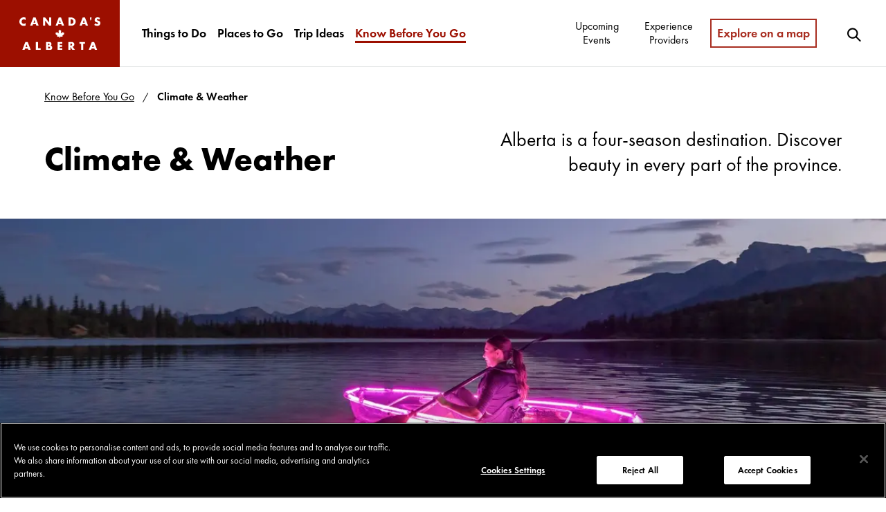

--- FILE ---
content_type: text/html; charset=utf-8
request_url: https://www.travelalberta.com/know-before-you-go/climate-weather
body_size: 22314
content:
<!doctype html>
<html lang="en">

<head>
  <!-- OneTrust Cookies Consent Notice start for travelalberta.com -->
  <script src="https://cdn.cookielaw.org/scripttemplates/otSDKStub.js" type="text/javascript" charset="UTF-8"
    data-domain-script="4915354c-0fbe-4bd5-8171-ceec3f2853af"></script>
  <script type="text/javascript">
    function OptanonWrapper() { }
  </script>
  <!-- OneTrust Cookies Consent Notice end for travelalberta.com -->

  <meta charset="utf-8" />
  <meta name="viewport" content="width=device-width, initial-scale=1.0" />

  
		<link href="../_app/immutable/assets/AccessibleImage.B1UG7Cwg.css" rel="stylesheet">
		<link href="../_app/immutable/assets/2.nHtx3FVY.css" rel="stylesheet">
		<link href="../_app/immutable/assets/Pager.CbPXX5cC.css" rel="stylesheet">
		<link href="../_app/immutable/assets/atisClientUserParams.BIQP7rAN.css" rel="stylesheet">
		<link href="../_app/immutable/assets/SchemaData.D4YOCnyg.css" rel="stylesheet">
		<link href="../_app/immutable/assets/4.83Qkvg34.css" rel="stylesheet">
		<link rel="modulepreload" href="../_app/immutable/entry/start.DwIVOIHf.js">
		<link rel="modulepreload" href="../_app/immutable/chunks/B7UXMHzZ.js">
		<link rel="modulepreload" href="../_app/immutable/chunks/CyolNYdR.js">
		<link rel="modulepreload" href="../_app/immutable/chunks/DAN8kykJ.js">
		<link rel="modulepreload" href="../_app/immutable/chunks/DVVTKYeT.js">
		<link rel="modulepreload" href="../_app/immutable/chunks/Bh-aAQMR.js">
		<link rel="modulepreload" href="../_app/immutable/entry/app.DTW9F1El.js">
		<link rel="modulepreload" href="../_app/immutable/chunks/C1FmrZbK.js">
		<link rel="modulepreload" href="../_app/immutable/chunks/CWj6FrbW.js">
		<link rel="modulepreload" href="../_app/immutable/chunks/Bll7NtCR.js">
		<link rel="modulepreload" href="../_app/immutable/chunks/DeRbL8wX.js">
		<link rel="modulepreload" href="../_app/immutable/chunks/-zZRGqC3.js">
		<link rel="modulepreload" href="../_app/immutable/chunks/Dk2Z5PaJ.js">
		<link rel="modulepreload" href="../_app/immutable/nodes/0.BsWuUriB.js">
		<link rel="modulepreload" href="../_app/immutable/nodes/2.DyEnTWf_.js">
		<link rel="modulepreload" href="../_app/immutable/chunks/BtScXwdB.js">
		<link rel="modulepreload" href="../_app/immutable/chunks/Cupj4nzi.js">
		<link rel="modulepreload" href="../_app/immutable/chunks/BZ2jLR5a.js">
		<link rel="modulepreload" href="../_app/immutable/chunks/B1VRzhe3.js">
		<link rel="modulepreload" href="../_app/immutable/chunks/DIlI2P-j.js">
		<link rel="modulepreload" href="../_app/immutable/chunks/la34WLVf.js">
		<link rel="modulepreload" href="../_app/immutable/chunks/iO1O56do.js">
		<link rel="modulepreload" href="../_app/immutable/chunks/D1l4z4bW.js">
		<link rel="modulepreload" href="../_app/immutable/chunks/DeXzjuxk.js">
		<link rel="modulepreload" href="../_app/immutable/chunks/CNFCzrI9.js">
		<link rel="modulepreload" href="../_app/immutable/chunks/DtZG9yaY.js">
		<link rel="modulepreload" href="../_app/immutable/chunks/CiOI3mI9.js">
		<link rel="modulepreload" href="../_app/immutable/chunks/CbNzcjHS.js">
		<link rel="modulepreload" href="../_app/immutable/chunks/CHxNd-c-.js">
		<link rel="modulepreload" href="../_app/immutable/chunks/CUYiQiTt.js">
		<link rel="modulepreload" href="../_app/immutable/chunks/_ONAkRrP.js">
		<link rel="modulepreload" href="../_app/immutable/chunks/BcSZC1ZE.js">
		<link rel="modulepreload" href="../_app/immutable/chunks/BbT3j70E.js">
		<link rel="modulepreload" href="../_app/immutable/nodes/4.D4UXYfCz.js">
		<link rel="modulepreload" href="../_app/immutable/chunks/CKd9Lanc.js">
		<link rel="modulepreload" href="../_app/immutable/chunks/C72tRaCK.js">
		<link rel="modulepreload" href="../_app/immutable/chunks/CpRWb6hk.js">
		<link rel="modulepreload" href="../_app/immutable/chunks/Bd8gD39j.js">
		<link rel="modulepreload" href="../_app/immutable/chunks/CcQNsFAi.js">
		<link rel="modulepreload" href="../_app/immutable/chunks/DH34V7cY.js">
		<link rel="modulepreload" href="../_app/immutable/chunks/BOQDH6i1.js"><!--[--><!--[--><script defer data-domain="travelalberta.com" src="https://plausible.io/js/script.manual.js"></script> <script>
      window.plausible =
        window.plausible ||
        function () {
          (window.plausible.q = window.plausible.q || []).push(arguments);
        };
    </script><!--]--><!--]--><!--[--><script>(function(w,d,s,l,i){w[l]=w[l]||[];w[l].push({'gtm.start':
    new Date().getTime(),event:'gtm.js'});var f=d.getElementsByTagName(s)[0],
    j=d.createElement(s),dl=l!='dataLayer'?'&l='+l:'';j.async=true;j.src=
    'https://www.googletagmanager.com/gtm.js?id='+i+dl;f.parentNode.insertBefore(j,f);
    })(window,document,'script','dataLayer','GTM-PCHLPP');</script><!----><!--]--><!--[--><meta name="title" content="Climate &amp; Weather | Canada's Alberta"/> <meta name="description" content="Alberta is a four-season destination. Discover beauty in every part of the province."/> <meta name="revised" content="2025-04-17T15:55:42Z"/> <link rel="canonical" href="https://www.travelalberta.com/know-before-you-go/climate-weather"/> <!--[--><meta class="swiftype" name="type" data-type="enum" content="Know Before You Go"/><!--]--> <meta class="swiftype" name="search-title" data-type="string" content="Climate &amp; Weather"/> <meta class="swiftype" name="search-description" data-type="string" content="Alberta is a four-season destination. Discover beauty in every part of the province."/> <!--[!--><!--]--> <!--[--><!--]--> <!--[--><!--]--> <meta property="og:site_name" content="Travel Alberta"/> <meta property="og:url" content="https://www.travelalberta.com/know-before-you-go/climate-weather"/> <meta property="og:type" content="website"/> <meta property="og:title" content="Climate &amp; Weather | Canada's Alberta"/> <meta property="og:description" content="Alberta is a four-season destination. Discover beauty in every part of the province."/> <meta property="twitter:title" content="Climate &amp; Weather | Canada's Alberta"/> <meta property="twitter:description" content="Alberta is a four-season destination. Discover beauty in every part of the province."/> <meta property="twitter:card" content="summary_large_image"/> <meta property="twitter:site" content="@TravelAlberta"/> <meta property="twitter:creator" content="@TravelAlberta"/> <meta property="twitter:domain" content="www.travelalberta.com"/> <!--[--><meta property="og:image" content="https://cdn.sanity.io/images/st5jjmvx/production/785aa0fa6c3ec141f05f7934ec1c30785f02a972-2400x1601.jpg?rect=0,126,2400,1350&amp;w=1600&amp;h=900&amp;fit=max"/> <meta class="swiftype" name="image" data-type="enum" content="https://cdn.sanity.io/images/st5jjmvx/production/785aa0fa6c3ec141f05f7934ec1c30785f02a972-2400x1601.jpg?rect=0,126,2400,1350&amp;w=1600&amp;h=900&amp;fit=max"/> <meta property="twitter:image" content="https://cdn.sanity.io/images/st5jjmvx/production/785aa0fa6c3ec141f05f7934ec1c30785f02a972-2400x1601.jpg?rect=0,126,2400,1350&amp;w=1600&amp;h=900&amp;fit=max"/> <!--[--><meta property="og:image:width" content="1600"/> <meta property="og:image:height" content="900"/><!--]--> <!--[!--><!--]--><!--]--><!----><!--]--><!--[--><!----><script type="application/ld+json" nonce="%sveltekit.nonce%">{"@context":"http://schema.org","@type":"WebPage","name":"Travel Alberta","url":"www.travelalberta.com//know-before-you-go/climate-weather","dateModified":"2025-04-17T15:55:42Z","mainEntity":{"@type":"WebPage","image":"https://cdn.sanity.io/images/st5jjmvx/production/785aa0fa6c3ec141f05f7934ec1c30785f02a972-2400x1601.jpg?rect=0,126,2400,1350&w=1600&h=900&fit=max"},"potentialAction":{"@type":"SearchAction","target":"https://www.travelalberta.com/search?keyword={query}","query":{"@type":"Text"}}}</script><!----><!--]--><title>Climate &amp; Weather | Canada's Alberta</title>

  <link rel="apple-touch-icon" sizes="180x180" href="/apple-touch-icon.png?v=20230531" />
  <link rel="icon" type="image/png" sizes="32x32" href="/favicon-32x32.png?v=20230531" />
  <link rel="icon" type="image/png" sizes="16x16" href="/favicon-16x16.png?v=20230531" />
  <link rel="mask-icon" href="/safari-pinned-tab.svg?v=20230531" color="#aa1414" />
  <link rel="shortcut icon" href="/favicon.ico?v=20230531" />
  <meta name="apple-mobile-web-app-title" content="Canada's Alberta" />
  <meta name="application-name" content="Canada's Alberta" />
  <meta name="msapplication-TileColor" content="#aa1414" />
  <meta name="msapplication-config" content="/browserconfig.xml?v=20230531" />
  <meta name="theme-color" content="#ffffff" />
</head>

<body data-sveltekit-preload-data="hover">
  <!-- Google Tag Manager (noscript) -->
  <noscript>
    <iframe src="https://www.googletagmanager.com/ns.html?id=GTM-PCHLPP" height="0" width="0"
      style="display: none; visibility: hidden"></iframe>
  </noscript>
  <!-- End Google Tag Manager (noscript) -->
  <!--[if IE]>
      <p class="browserupgrade">
        You are using an
        <strong>outdated</strong>
        browser. Please
        <a href="https://browsehappy.com/">upgrade your browser</a>
        to improve your experience and security.
      </p>
    <![endif]-->
  <div style="display: contents"><!--[--><!--[--><!----><!--[--><!----><!----> <!----> <!--[!--><!--[--><header><a class="tas-skip-to-content" href="#content-main" aria-label="Skip to main content">Skip to main content</a> <nav id="mainmenu" class="tas-site-nav"><div class="tas-nav-top-menu d-flex flex-column"><!--[!--><!--]--> <div class="tas-nav-top-menu-wrap d-flex position-relative bg-white"><div class="nav-logo position-relative d-flex align-items-center"><!--[!--><!--[!--><!--]--><!--]--> <div class="nav-logo__container"><a href="/" class="nav-logo-link d-inline-block" rel="home"><img loading="lazy" class="svg-white svelte-1riluvw" alt="Canada's Alberta Logo" src="https://cdn.sanity.io/images/st5jjmvx/production/16b588c4178db0afe620288f9053ea0401c8293e-353x144.svg?w=133&amp;q=77&amp;fit=max&amp;auto=format" srcset="https://cdn.sanity.io/images/st5jjmvx/production/16b588c4178db0afe620288f9053ea0401c8293e-353x144.svg?w=133&amp;q=77&amp;fit=max&amp;auto=format 133w, https://cdn.sanity.io/images/st5jjmvx/production/16b588c4178db0afe620288f9053ea0401c8293e-353x144.svg?w=266&amp;q=77&amp;fit=max&amp;auto=format 266w, https://cdn.sanity.io/images/st5jjmvx/production/16b588c4178db0afe620288f9053ea0401c8293e-353x144.svg?w=399&amp;q=77&amp;fit=max&amp;auto=format 399w" sizes="(max-width: 133px) 100vw, 133px" data-loaded="false" style="object-position: unset;" onload="this.__e=event" onerror="this.__e=event"/><!----></a></div></div><!----> <menu class="tas-nav-top-menu-content"><!--[!--><ul role="menu" class="list-unstyled m-0 tas-nav-top-menu-content-right d-flex text-center"><!--[--><li role="presentation" class="d-none d-md-block"><a data-sveltekit-reload="true" role="menuitem" href="/upcoming-events"><span>Upcoming Events</span></a></li><li role="presentation" class="d-none d-md-block"><a data-sveltekit-reload="false" role="menuitem" href="/experience-providers"><span>Experience Providers</span></a></li><!--]--> <li role="presentation" class="p-2"><a role="menuitem" href="/map" aria-label="map" class="d-xl-none d-inline-block"><span><i class="icon-location-map"></i></span></a> <a href="/map" class="d-xl-inline-block d-none btn btn-primary btn-red-alt" role="menuitem">Explore on a map</a></li> <li role="presentation"><button role="menuitem" type="button" id="tas-open-search" aria-label="Search" aria-haspopup="dialog" aria-expanded="false" class="tas-search-btn"><i class="icon-search"></i></button></li> <li role="presentation" class="d-md-none"><button role="menuitem" id="menu-hamburger-menu" aria-label="Open navigation menu" aria-haspopup="menu" aria-expanded="false" style="border: 1px sold green;"><i class="icon-menu"></i></button></li></ul><!----> <ul role="menubar" class="list-unstyled m-0 tas-nav-top-menu-content-left d-none d-md-flex text-center"><!--[--><li role="presentation"><button class="primary-nav-link" aria-label="Things to Do" role="menuitem" aria-haspopup="menu" aria-expanded="false"><span class="font-demi primary-nav-link">Things to Do</span></button></li><li role="presentation"><button class="primary-nav-link" aria-label="Places to Go" role="menuitem" aria-haspopup="menu" aria-expanded="false"><span class="font-demi primary-nav-link">Places to Go</span></button></li><li role="presentation"><button class="primary-nav-link" aria-label="Trip Ideas" role="menuitem" aria-haspopup="menu" aria-expanded="false"><span class="font-demi primary-nav-link">Trip Ideas</span></button></li><li role="presentation"><button class="primary-nav-link tas-active" aria-label="Know Before You Go" role="menuitem" aria-haspopup="menu" aria-expanded="false"><span class="font-demi primary-nav-link">Know Before You Go</span></button></li><!--]--></ul><!----><!--]--></menu></div> <div id="tas-search-panel-id" class="tas-search-panel invisible tas-hide"><div class="tas-search-wrap consumer"><form action="/search" method="GET" class="tas-search-form" id="search-panel-form" role="search"><div class="autoComplete_wrapper" aria-expanded="false" aria-controls="autoComplete_list-1" role="combobox" aria-owns="autoComplete_list-1" aria-haspopup="true" tabindex="0"><i class="icon-search position-absolute"></i> <input value="" class="tas-search-form-input" name="keyword" placeholder="What are you looking for?" type="search" aria-label="Enter search input" autocomplete="off"/> <button class="tas-search-form-submit btn btn-primary" type="submit" name="searchSubmit" disabled>Search</button> <!--[!--><!--]--></div></form> <!--[--><div class="tas-seeding-search"><h3 class="mb-0 mt-5">Discover Alberta</h3> <ul><!--[--><li><a href="/things-to-do/outdoor-activities">Outdoor Activities</a> <i class="icon-arrow-right"></i></li><li><a href="/places-to-go/national-provincial-parks">National Parks</a> <i class="icon-arrow-right"></i></li><li><a href="/things-to-do/food-drink">Food &amp; Drinks</a> <i class="icon-arrow-right"></i></li><li><a href="/places-to-go/albertas-regions">Alberta's Regions</a> <i class="icon-arrow-right"></i></li><li><a href="/trip-ideas/road-trips-and-itineraries">Road Trips &amp; Itineraries</a> <i class="icon-arrow-right"></i></li><!--]--></ul></div><!--]--><!----></div></div><!----></div> <!--[!--><!--]--></nav></header><!--]--> <main class="body-wrapper" data-swiftype-name="body" data-swiftype-type="text" id="content-main"><!----><!----><!----><!--[!--><!----><!----> <!--[!--><!--]--> <!--[--><!--[--><!----><div class="banner-detail-page banner-detail-consumer"><div class="container"><div class="row"><div class="col"><!--[--><nav aria-label="Breadcrumb"><ol class="tac-breadcrumb total-levels-2"><!--[--><li class="breadcrumb-item level-0"><!--[!--><!--[--><a href="/know-before-you-go">Know Before You Go</a><!--]--><!--]--></li><li class="breadcrumb-item level-1 active" aria-current="page"><!--[--><span>Climate &amp; Weather</span><!--]--></li><!--]--></ol></nav><!--]--><!----></div></div></div> <!--[!--><!--]--> <div class="banner-content-container container"><div class="banner-content-row row justify-content-between"><div class="col-12 banner-left col-md-6"><h1 class="h2">Climate &amp; Weather</h1></div> <!--[--><div class="col-12 col-md-6 banner-right"><!--[--><p>Alberta is a four-season destination. Discover beauty in every part of the province.</p><!--]--> <!--[!--><!--]--></div><!--]--></div></div> <!--[!--><!--]--> <!--[--><div class="banner-image"><div class="banner-image-wrap position-relative"><!--[!--><!--]--> <div class="position-relative d-block"><div class="position-relative"><img loading="eager" class="img-fluid svelte-1riluvw" alt="Glowing Kayaks on Chief Hector Lake." src="https://cdn.sanity.io/images/st5jjmvx/production/785aa0fa6c3ec141f05f7934ec1c30785f02a972-2400x1601.jpg?rect=0,536,2400,761&amp;w=1920&amp;q=77&amp;fit=max&amp;auto=format" srcset="https://cdn.sanity.io/images/st5jjmvx/production/785aa0fa6c3ec141f05f7934ec1c30785f02a972-2400x1601.jpg?rect=0,536,2400,761&amp;w=360&amp;q=77&amp;fit=max&amp;auto=format 360w, https://cdn.sanity.io/images/st5jjmvx/production/785aa0fa6c3ec141f05f7934ec1c30785f02a972-2400x1601.jpg?rect=0,536,2400,761&amp;w=414&amp;q=77&amp;fit=max&amp;auto=format 414w, https://cdn.sanity.io/images/st5jjmvx/production/785aa0fa6c3ec141f05f7934ec1c30785f02a972-2400x1601.jpg?rect=0,536,2400,761&amp;w=828&amp;q=77&amp;fit=max&amp;auto=format 828w, https://cdn.sanity.io/images/st5jjmvx/production/785aa0fa6c3ec141f05f7934ec1c30785f02a972-2400x1601.jpg?rect=0,536,2400,761&amp;w=1080&amp;q=77&amp;fit=max&amp;auto=format 1080w, https://cdn.sanity.io/images/st5jjmvx/production/785aa0fa6c3ec141f05f7934ec1c30785f02a972-2400x1601.jpg?rect=0,536,2400,761&amp;w=1366&amp;q=77&amp;fit=max&amp;auto=format 1366w, https://cdn.sanity.io/images/st5jjmvx/production/785aa0fa6c3ec141f05f7934ec1c30785f02a972-2400x1601.jpg?rect=0,536,2400,761&amp;w=1536&amp;q=77&amp;fit=max&amp;auto=format 1536w, https://cdn.sanity.io/images/st5jjmvx/production/785aa0fa6c3ec141f05f7934ec1c30785f02a972-2400x1601.jpg?rect=0,536,2400,761&amp;w=1920&amp;q=77&amp;fit=max&amp;auto=format 1920w, https://cdn.sanity.io/images/st5jjmvx/production/785aa0fa6c3ec141f05f7934ec1c30785f02a972-2400x1601.jpg?rect=0,536,2400,761&amp;w=2304&amp;q=77&amp;fit=max&amp;auto=format 2304w, https://cdn.sanity.io/images/st5jjmvx/production/785aa0fa6c3ec141f05f7934ec1c30785f02a972-2400x1601.jpg?rect=0,536,2400,761&amp;w=2732&amp;q=77&amp;fit=max&amp;auto=format 2732w" sizes="(max-width: 1920px) 100vw, 1920px" data-loaded="false" style="object-position: 50% 57.24593766385701%;" onload="this.__e=event" onerror="this.__e=event"/><!----> <!--[--><div class="info-toggle-tip full-width-parent"><div class="tip-icon"><button aria-label="Toggle Info Tip" type="button" class="toggle-tip-button"><i class="icon icon-info"></i></button> <div id="Chief Hector Lake, Canadian Rockies" class="info-tip" aria-hidden="true" role="tooltip"><!--[!--><!----><span>Chief Hector Lake, Canadian Rockies</span><!----><!--]--><!----></div></div></div><!--]--><!----></div></div><!----></div> <!--[!--><!--]--></div><!--]--></div><!----><!--]--><!----> <!--[--><!--[--><!--[--><!--[!--><!----><!--[!--><div class="container page-content-wrapper"><div class="row"><div class="col-12 col-md-9"><div class="wysiwyg "><!--[--><!--[--><!--[!--><!--[!--><!--[!--><!--[--><!----><h3 class="h2"><!----><!----><!--[--><!--[!--><!--[!--><!--[!--><!--[!--><!--[--><!--[!-->When should I visit Alberta?<!--]--><!--]--><!--]--><!--]--><!--]--><!--]--><!----><!--]--><!----><!----></h3><!----><!--]--><!--]--><!--]--><!--]--><!--[!--><!--[!--><!--[!--><!--[--><!----><!--[!--><!--[--><p><!----><!----><!--[--><!--[!--><!--[!--><!--[!--><!--[!--><!--[--><!--[!-->There's fun to be had in any season. The best time to visit depends on what you'd like to see and do during your visit, whether it's camping in the summer or skiing at world-class mountain resorts in the winter.<!--]--><!--]--><!--]--><!--]--><!--]--><!--]--><!----><!--]--><!----><!----></p><!--]--><!--]--><!----><!--]--><!--]--><!--]--><!--]--><!--[!--><!--[!--><!--[!--><!--[--><!----><!--[!--><!--[--><p><!----><!----><!--[--><!--[!--><!--[!--><!--[--><!----><!--[!--><!--[!--><!--[--><!--[!--><a class="cta external secondary" href="https://weather.gc.ca/forecast/canada/index_e.html?id=AB" rel="noopener" target="_blank"><!----><!----><!--[--><!--[!--><!--[!--><!--[!--><!--[!--><!--[--><!--[!-->View current conditions<!--]--><!--]--><!--]--><!--]--><!--]--><!--]--><!----><!--]--><!----><!----></a><!--]--><!--]--><!--]--><!--]--><!----><!--]--><!--]--><!--]--><!----><!--]--><!----><!----></p><!--]--><!--]--><!----><!--]--><!--]--><!--]--><!--]--><!--]--><!--]--></div><!----></div></div></div><!--]--><!----><!--]--><!--]--><!--[--><!--[!--><!----><section class="cardlist card-3-per-row " data-gtm-menu="" data-gtm-contentlet="Card List - Weather and Climate"><div class="container"><!--[!--><!--]--> <!--[!--><!--]--> <!--[--><div class="container"><div class="cards row card-3-per-row"><!--[--><!--[!--><!--[!--><div class="cl-col col-sm-6 col-md-6 col-lg-4"><div class="card  "><!--[--><div class="ico highlight"><i class="icon icon-sun-leaf-summer"></i></div><!--]--> <div class="content"><!--[--><h2 class="h4">312 days of sun per year</h2><!--]--> <!--[--><div class="wysiwyg "><!--[--><!--[--><!--[!--><!--[!--><!--[!--><!--[--><!----><!--[!--><!--[--><p><!----><!----><!--[--><!--[!--><!--[!--><!--[!--><!--[!--><!--[--><!--[!-->Alberta is the sunniest province in Canada. Enjoy sunny bluebird days in the winter and seemingly endless sunshine in the summer.<!--]--><!--]--><!--]--><!--]--><!--]--><!--]--><!----><!--]--><!----><!----></p><!--]--><!--]--><!----><!--]--><!--]--><!--]--><!--]--><!--]--><!--]--></div><!--]--> <!--[!--><!--]--></div></div></div><!--]--><!--]--><!--[!--><!--[!--><div class="cl-col col-sm-6 col-md-6 col-lg-4"><div class="card  "><!--[--><div class="ico highlight"><i class="icon icon-temperature"></i></div><!--]--> <div class="content"><!--[--><h2 class="h4">20°C to 25°C (68°F to 77°F) summer average</h2><!--]--> <!--[--><div class="wysiwyg "><!--[--><!--[--><!--[!--><!--[!--><!--[!--><!--[--><!----><!--[!--><!--[--><p><!----><!----><!--[--><!--[!--><!--[!--><!--[!--><!--[!--><!--[--><!--[!-->Summer is a great time to visit Alberta. Get outside and make the most of warm, sunny days.<!--]--><!--]--><!--]--><!--]--><!--]--><!--]--><!----><!--]--><!----><!----></p><!--]--><!--]--><!----><!--]--><!--]--><!--]--><!--]--><!--]--><!--]--></div><!--]--> <!--[!--><!--]--></div></div></div><!--]--><!--]--><!--[!--><!--[!--><div class="cl-col col-sm-6 col-md-6 col-lg-4"><div class="card  "><!--[--><div class="ico highlight"><i class="icon icon-climate"></i></div><!--]--> <div class="content"><!--[--><h2 class="h4">Most comfortable climate in Canada</h2><!--]--> <!--[--><div class="wysiwyg "><!--[--><!--[--><!--[!--><!--[!--><!--[!--><!--[--><!----><!--[!--><!--[--><p><!----><!----><!--[--><!--[!--><!--[!--><!--[!--><!--[!--><!--[--><!--[!-->According to Environment Canada, Alberta has the most comfortable weather in the entire country. And Calgary has more hours of sunshine than any other large city in Canada.<!--]--><!--]--><!--]--><!--]--><!--]--><!--]--><!----><!--]--><!----><!----></p><!--]--><!--]--><!----><!--]--><!--]--><!--]--><!--]--><!--]--><!--]--></div><!--]--> <!--[!--><!--]--></div></div></div><!--]--><!--]--><!--]--></div></div><!--]--> <!--[!--><!--]--> <!--[!--><!--]--> <!--[!--><!--]--></div></section><!----><!--]--><!--]--><!--[--><!--[!--><!----><!--[--><section class="two-column two-column-1-2 bg-white"><div class="container"><div class="row "><!--[--><!--[--><div class="col order-first order-lg-first first-col-wrapper"><!--[!--><div class="eyebrow-column empty"></div><!--]--> <div class="first-col-title"><!--[--><h2 class="h3">What weather conditions should I expect during my visit?</h2><!--]--></div> <!--[!--><!--]--> <!--[!--><!--]--> <!--[--><!--[!--><!--]--><!--]--> <!--[!--><!--]--></div><!--]--><!--[--><div class="col order-last order-lg-last second-col-wrapper"><!--[!--><div class="eyebrow-column empty"></div><!--]--> <div class="first-col-title"><!--[!--><!--]--></div> <!--[!--><!--]--> <!--[--><!--[--><!--[!--><!--]--> <section class="accordion-wrapper bg-white"><div class="container"><!--[!--><!--]--> <div class="accordion-bottom-content"><div class="accordion" id="156b8912-0746-42ea-b393-c5e1ca95f474"><!--[--><div class="accordion-card"><div class="accordion-card-header" id="heading-db57761f-038b-4438-9efc-d4caca00e862"><h2><button class="collapsed" type="button" data-bs-toggle="collapse" data-bs-target="#collapse-db57761f-038b-4438-9efc-d4caca00e862" aria-expanded="false" aria-controls="collapse-db57761f-038b-4438-9efc-d4caca00e862"><span>Summer (June - September) Seasonal Averages</span></button></h2></div> <div id="collapse-db57761f-038b-4438-9efc-d4caca00e862" class="accordion-collapse collapse" aria-labelledby="heading-db57761f-038b-4438-9efc-d4caca00e862" data-bs-parent="#156b8912-0746-42ea-b393-c5e1ca95f474"><div class="accordion-card-body pe-0"><!--[--><div class="mb-2"><figure class="captioned-image position-relative "><!--[!--><img loading="lazy" class="svelte-1riluvw" alt="A couple rides Segways along the North Saskatchewan River Valley in Edmonton." src="https://cdn.sanity.io/images/st5jjmvx/production/90e56f7d600d1254fdf8814c428e9dab9825f50a-2400x1601.jpg?w=1920&amp;q=77&amp;fit=max&amp;auto=format" srcset="https://cdn.sanity.io/images/st5jjmvx/production/90e56f7d600d1254fdf8814c428e9dab9825f50a-2400x1601.jpg?w=360&amp;q=77&amp;fit=max&amp;auto=format 360w, https://cdn.sanity.io/images/st5jjmvx/production/90e56f7d600d1254fdf8814c428e9dab9825f50a-2400x1601.jpg?w=414&amp;q=77&amp;fit=max&amp;auto=format 414w, https://cdn.sanity.io/images/st5jjmvx/production/90e56f7d600d1254fdf8814c428e9dab9825f50a-2400x1601.jpg?w=828&amp;q=77&amp;fit=max&amp;auto=format 828w, https://cdn.sanity.io/images/st5jjmvx/production/90e56f7d600d1254fdf8814c428e9dab9825f50a-2400x1601.jpg?w=1080&amp;q=77&amp;fit=max&amp;auto=format 1080w, https://cdn.sanity.io/images/st5jjmvx/production/90e56f7d600d1254fdf8814c428e9dab9825f50a-2400x1601.jpg?w=1366&amp;q=77&amp;fit=max&amp;auto=format 1366w, https://cdn.sanity.io/images/st5jjmvx/production/90e56f7d600d1254fdf8814c428e9dab9825f50a-2400x1601.jpg?w=1536&amp;q=77&amp;fit=max&amp;auto=format 1536w, https://cdn.sanity.io/images/st5jjmvx/production/90e56f7d600d1254fdf8814c428e9dab9825f50a-2400x1601.jpg?w=1920&amp;q=77&amp;fit=max&amp;auto=format 1920w, https://cdn.sanity.io/images/st5jjmvx/production/90e56f7d600d1254fdf8814c428e9dab9825f50a-2400x1601.jpg?w=2304&amp;q=77&amp;fit=max&amp;auto=format 2304w, https://cdn.sanity.io/images/st5jjmvx/production/90e56f7d600d1254fdf8814c428e9dab9825f50a-2400x1601.jpg?w=2732&amp;q=77&amp;fit=max&amp;auto=format 2732w" sizes="(max-width: 1920px) 100vw, 1920px" data-loaded="false" style="object-position: unset;" onload="this.__e=event" onerror="this.__e=event"/><!--]--> <!--[--><figcaption>Get inspired by ideas to enjoy summer in Alberta to the fullest, whether it’s a road trip to the Canadian Rockies or exploring the urban landscapes.</figcaption><!--]--></figure></div><!--]--> <div class="wysiwyg "><!--[--><!--[--><!--[!--><!--[!--><!--[!--><!--[--><!----><!--[!--><!--[--><p><!----><!----><!--[--><!--[!--><!--[!--><!--[!--><!--[!--><!--[--><!--[!--><!--]--><!--]--><!--]--><!--]--><!--]--><!--]--><!----><!--]--><!----><!----></p><!--]--><!--]--><!----><!--]--><!--]--><!--]--><!--]--><!--[!--><!--[!--><!--[!--><!--[!--><!--[!--><!--[--><!----><table class="table"><thead><tr><!--[--><td>City</td><td>Average Temperatures</td><td>Hours of Sunlight</td><td>Precipitation</td><!--]--></tr></thead><tbody><!--[--><!--[!--><!--]--><!--[--><tr><!--[--><td>Calgary</td><td>High: 21°C (70°F) Low: 7°C (45°F)</td><td>10 hrs per day</td><td>Rain: 71.5cm (2.8 inches) / week</td><!--]--></tr><!--]--><!--[--><tr><!--[--><td>Edmonton</td><td>High: 21°C (70°F)Low: 9°C (48°F)</td><td>10 hrs per day</td><td>Rain: 69cm (2.7 inches) / week</td><!--]--></tr><!--]--><!--[--><tr><!--[--><td>Banff</td><td>High: 20°C (68°F) Low: 5°C (41°F)</td><td>10 hrs per day</td><td>Rain: 59 mm (2.3 in) per month</td><!--]--></tr><!--]--><!--[--><tr><!--[--><td>Fort McMurray</td><td>High: 23°C (73°F) Low: 8°C (46°F)</td><td>10 hrs per day</td><td>Rain: 63 mm (2.5 in) per month</td><!--]--></tr><!--]--><!--]--></tbody></table><!----><!--]--><!--]--><!--]--><!--]--><!--]--><!--]--><!--[!--><!--[!--><!--[!--><!--[--><!----><!--[!--><!--[--><p><!----><!----><!--[--><!--[!--><!--[!--><!--[!--><!--[!--><!--[--><!--[!--><!--]--><!--]--><!--]--><!--]--><!--]--><!--]--><!----><!--]--><!----><!----></p><!--]--><!--]--><!----><!--]--><!--]--><!--]--><!--]--><!--[!--><!--[!--><!--[!--><!--[--><!----><!--[!--><!--[--><p><!----><!----><!--[--><!--[!--><!--[!--><!--[--><!----><!--[!--><!--[!--><!--[--><!--[!--><a class="cta external secondary" href="https://weather.gc.ca/" rel="noopener" target="_blank"><!----><!----><!--[--><!--[!--><!--[!--><!--[!--><!--[!--><!--[--><!--[!-->More at Environment Canada<!--]--><!--]--><!--]--><!--]--><!--]--><!--]--><!----><!--]--><!----><!----></a><!--]--><!--]--><!--]--><!--]--><!----><!--]--><!--]--><!--]--><!----><!--]--><!----><!----></p><!--]--><!--]--><!----><!--]--><!--]--><!--]--><!--]--><!--[!--><!--[!--><!--[!--><!--[--><!----><!--[!--><!--[--><p><!----><!----><!--[--><!--[!--><!--[!--><!--[--><!----><!--[!--><!--[!--><!--[!--><!--[!--><!--[!--><!--[!--><a class="cta secondary" href="/trip-ideas/summer-getaways"><!----><!----><!--[--><!--[!--><!--[!--><!--[!--><!--[!--><!--[--><!--[!-->Explore summer getaway ideas<!--]--><!--]--><!--]--><!--]--><!--]--><!--]--><!----><!--]--><!----><!----></a><!--]--><!--]--><!--]--><!--]--><!--]--><!--]--><!----><!--]--><!--]--><!--]--><!----><!--]--><!----><!----></p><!--]--><!--]--><!----><!--]--><!--]--><!--]--><!--]--><!--]--><!--]--></div><!----></div></div></div><div class="accordion-card"><div class="accordion-card-header" id="heading-443b24c7-6602-4441-a672-08156af09e1f"><h2><button class="collapsed" type="button" data-bs-toggle="collapse" data-bs-target="#collapse-443b24c7-6602-4441-a672-08156af09e1f" aria-expanded="false" aria-controls="collapse-443b24c7-6602-4441-a672-08156af09e1f"><span>Winter (November - February) Seasonal Averages</span></button></h2></div> <div id="collapse-443b24c7-6602-4441-a672-08156af09e1f" class="accordion-collapse collapse" aria-labelledby="heading-443b24c7-6602-4441-a672-08156af09e1f" data-bs-parent="#156b8912-0746-42ea-b393-c5e1ca95f474"><div class="accordion-card-body pe-0"><!--[--><div class="mb-2"><figure class="captioned-image position-relative "><!--[!--><img loading="lazy" class="svelte-1riluvw" alt="People enjoying the hot tub at the Hidden Ridge Resort" src="https://cdn.sanity.io/images/st5jjmvx/production/7d50c6e730e58dab439900a0e3374dd45581e403-2400x1702.jpg?w=1920&amp;q=77&amp;fit=max&amp;auto=format" srcset="https://cdn.sanity.io/images/st5jjmvx/production/7d50c6e730e58dab439900a0e3374dd45581e403-2400x1702.jpg?w=360&amp;q=77&amp;fit=max&amp;auto=format 360w, https://cdn.sanity.io/images/st5jjmvx/production/7d50c6e730e58dab439900a0e3374dd45581e403-2400x1702.jpg?w=414&amp;q=77&amp;fit=max&amp;auto=format 414w, https://cdn.sanity.io/images/st5jjmvx/production/7d50c6e730e58dab439900a0e3374dd45581e403-2400x1702.jpg?w=828&amp;q=77&amp;fit=max&amp;auto=format 828w, https://cdn.sanity.io/images/st5jjmvx/production/7d50c6e730e58dab439900a0e3374dd45581e403-2400x1702.jpg?w=1080&amp;q=77&amp;fit=max&amp;auto=format 1080w, https://cdn.sanity.io/images/st5jjmvx/production/7d50c6e730e58dab439900a0e3374dd45581e403-2400x1702.jpg?w=1366&amp;q=77&amp;fit=max&amp;auto=format 1366w, https://cdn.sanity.io/images/st5jjmvx/production/7d50c6e730e58dab439900a0e3374dd45581e403-2400x1702.jpg?w=1536&amp;q=77&amp;fit=max&amp;auto=format 1536w, https://cdn.sanity.io/images/st5jjmvx/production/7d50c6e730e58dab439900a0e3374dd45581e403-2400x1702.jpg?w=1920&amp;q=77&amp;fit=max&amp;auto=format 1920w, https://cdn.sanity.io/images/st5jjmvx/production/7d50c6e730e58dab439900a0e3374dd45581e403-2400x1702.jpg?w=2304&amp;q=77&amp;fit=max&amp;auto=format 2304w, https://cdn.sanity.io/images/st5jjmvx/production/7d50c6e730e58dab439900a0e3374dd45581e403-2400x1702.jpg?w=2732&amp;q=77&amp;fit=max&amp;auto=format 2732w" sizes="(max-width: 1920px) 100vw, 1920px" data-loaded="false" style="object-position: unset;" onload="this.__e=event" onerror="this.__e=event"/><!--]--> <!--[--><figcaption>Winter is magical in Alberta. Discover all the season has to offer and plan your winter adventure.</figcaption><!--]--></figure></div><!--]--> <div class="wysiwyg "><!--[--><!--[--><!--[!--><!--[!--><!--[!--><!--[!--><!--[!--><!--[--><!----><table class="table"><thead><tr><!--[--><td>City</td><td>Average Temperatures	</td><td>Hours of Sunlight	</td><td>Precipitation</td><!--]--></tr></thead><tbody><!--[--><!--[!--><!--]--><!--[--><tr><!--[--><td>Calgary</td><td>High: -1°C (30°F) Low: -12°C (10°F)</td><td>5 hrs per day</td><td>Rain: 11mm (2.3 inches) / month</td><!--]--></tr><!--]--><!--[--><tr><!--[--><td>Edmonton</td><td>High: -4°C (25°F) Low: -13°C (9°F)</td><td>4 hrs per day</td><td>Precipitation: 17 mm (0.6 in) per month</td><!--]--></tr><!--]--><!--[--><tr><!--[--><td>Banff</td><td>High: -2°C (28°F) Low: -12°C (10°F)</td><td>5 hrs per day</td><td>Precipitation: 59 mm (2.3 in) per month</td><!--]--></tr><!--]--><!--[--><tr><!--[--><td>Fort McMurray</td><td>High: -7°C (19°F) Low: -16°C (3°F)</td><td>3 hrs per day</td><td>Precipitation: 17 mm (0.6 in) per month</td><!--]--></tr><!--]--><!--]--></tbody></table><!----><!--]--><!--]--><!--]--><!--]--><!--]--><!--]--><!--[!--><!--[!--><!--[!--><!--[--><!----><!--[!--><!--[--><p><!----><!----><!--[--><!--[!--><!--[!--><!--[!--><!--[!--><!--[--><!--[!--><!--]--><!--]--><!--]--><!--]--><!--]--><!--]--><!----><!--]--><!----><!----></p><!--]--><!--]--><!----><!--]--><!--]--><!--]--><!--]--><!--[!--><!--[!--><!--[!--><!--[--><!----><!--[!--><!--[--><p><!----><!----><!--[--><!--[!--><!--[!--><!--[--><!----><!--[!--><!--[!--><!--[--><!--[!--><a class="cta external secondary" href="https://weather.gc.ca/" rel="noopener" target="_blank"><!----><!----><!--[--><!--[!--><!--[!--><!--[!--><!--[!--><!--[--><!--[!-->More at Environment Canada<!--]--><!--]--><!--]--><!--]--><!--]--><!--]--><!----><!--]--><!----><!----></a><!--]--><!--]--><!--]--><!--]--><!----><!--]--><!--]--><!--]--><!----><!--]--><!----><!----></p><!--]--><!--]--><!----><!--]--><!--]--><!--]--><!--]--><!--[!--><!--[!--><!--[!--><!--[--><!----><!--[!--><!--[--><p><!----><!----><!--[--><!--[!--><!--[!--><!--[!--><!--[!--><!--[--><!--[!--><!--]--><!--]--><!--]--><!--]--><!--]--><!--]--><!----><!--]--><!----><!----></p><!--]--><!--]--><!----><!--]--><!--]--><!--]--><!--]--><!--]--><!--]--></div><!----></div></div></div><div class="accordion-card"><div class="accordion-card-header" id="heading-5ad5b30e-bf16-4084-a0ee-426d35eaeb4a"><h2><button class="collapsed" type="button" data-bs-toggle="collapse" data-bs-target="#collapse-5ad5b30e-bf16-4084-a0ee-426d35eaeb4a" aria-expanded="false" aria-controls="collapse-5ad5b30e-bf16-4084-a0ee-426d35eaeb4a"><span>Spring &amp; Fall (March - May and September - November) Seasonal Averages</span></button></h2></div> <div id="collapse-5ad5b30e-bf16-4084-a0ee-426d35eaeb4a" class="accordion-collapse collapse" aria-labelledby="heading-5ad5b30e-bf16-4084-a0ee-426d35eaeb4a" data-bs-parent="#156b8912-0746-42ea-b393-c5e1ca95f474"><div class="accordion-card-body pe-0"><!--[--><div class="mb-2"><figure class="captioned-image position-relative "><!--[!--><img loading="lazy" class="svelte-1riluvw" alt="A couple hikes across rocks along a lake with larch trees and mountains in the background." src="https://cdn.sanity.io/images/st5jjmvx/production/076d8984c0139912286ee1e1d4b2fd44ce689105-2400x1600.jpg?w=1920&amp;q=77&amp;fit=max&amp;auto=format" srcset="https://cdn.sanity.io/images/st5jjmvx/production/076d8984c0139912286ee1e1d4b2fd44ce689105-2400x1600.jpg?w=360&amp;q=77&amp;fit=max&amp;auto=format 360w, https://cdn.sanity.io/images/st5jjmvx/production/076d8984c0139912286ee1e1d4b2fd44ce689105-2400x1600.jpg?w=414&amp;q=77&amp;fit=max&amp;auto=format 414w, https://cdn.sanity.io/images/st5jjmvx/production/076d8984c0139912286ee1e1d4b2fd44ce689105-2400x1600.jpg?w=828&amp;q=77&amp;fit=max&amp;auto=format 828w, https://cdn.sanity.io/images/st5jjmvx/production/076d8984c0139912286ee1e1d4b2fd44ce689105-2400x1600.jpg?w=1080&amp;q=77&amp;fit=max&amp;auto=format 1080w, https://cdn.sanity.io/images/st5jjmvx/production/076d8984c0139912286ee1e1d4b2fd44ce689105-2400x1600.jpg?w=1366&amp;q=77&amp;fit=max&amp;auto=format 1366w, https://cdn.sanity.io/images/st5jjmvx/production/076d8984c0139912286ee1e1d4b2fd44ce689105-2400x1600.jpg?w=1536&amp;q=77&amp;fit=max&amp;auto=format 1536w, https://cdn.sanity.io/images/st5jjmvx/production/076d8984c0139912286ee1e1d4b2fd44ce689105-2400x1600.jpg?w=1920&amp;q=77&amp;fit=max&amp;auto=format 1920w, https://cdn.sanity.io/images/st5jjmvx/production/076d8984c0139912286ee1e1d4b2fd44ce689105-2400x1600.jpg?w=2304&amp;q=77&amp;fit=max&amp;auto=format 2304w, https://cdn.sanity.io/images/st5jjmvx/production/076d8984c0139912286ee1e1d4b2fd44ce689105-2400x1600.jpg?w=2732&amp;q=77&amp;fit=max&amp;auto=format 2732w" sizes="(max-width: 1920px) 100vw, 1920px" data-loaded="false" style="object-position: unset;" onload="this.__e=event" onerror="this.__e=event"/><!--]--> <!--[--><figcaption>Spring and fall are beautiful in their own right. Take in the beauty of the changing seasons, like the brilliant larch trees in the Canadian Rockies during the fall.</figcaption><!--]--></figure></div><!--]--> <div class="wysiwyg "><!--[--><!--[--><!--[!--><!--[!--><!--[!--><!--[!--><!--[!--><!--[--><!----><table class="table"><thead><tr><!--[--><td>City</td><td>Average Temperatures Spring	</td><td>Hours of Sunlight Spring	</td><td>Precipitation Spring</td><!--]--></tr></thead><tbody><!--[--><!--[!--><!--]--><!--[--><tr><!--[--><td>Calgary</td><td>High: 10°C (50°F) Low: -2°C (28.4°F)</td><td>8 hrs per day</td><td>Rain: 33mm (1.3 inches) / month</td><!--]--></tr><!--]--><!--[--><tr><!--[--><td>Edmonton</td><td>High: 10°C (50°F) Low: -1°C (30°F)</td><td>7 hrs per day</td><td>Precipitation: 30 mm (1.2 in) per month</td><!--]--></tr><!--]--><!--[--><tr><!--[--><td>Banff</td><td>High: 9°C (48°F) Low: -3°C (27°F)</td><td>8 hrs per day</td><td>Precipitation: 39 mm (1.5 in) per month</td><!--]--></tr><!--]--><!--[--><tr><!--[--><td>Fort McMurray</td><td>High: 11°C (52°F) Low: 5°C (23°F)</td><td>6 hrs per day</td><td>Precipitation: 25 mm (0.9 in) per month</td><!--]--></tr><!--]--><!--]--></tbody></table><!----><!--]--><!--]--><!--]--><!--]--><!--]--><!--]--><!--[!--><!--[!--><!--[!--><!--[!--><!--[!--><!--[--><!----><table class="table"><thead><tr><!--[--><td>City</td><td>Average Temperatures Fall 	</td><td>Hours of Sunlight Fall	</td><td>Precipitation Fall</td><!--]--></tr></thead><tbody><!--[--><!--[!--><!--]--><!--[--><tr><!--[--><td>Calgary</td><td>High: 7°C (30°F) Low: -1°C (10°F)</td><td>7 hrs per day</td><td>Rain: 25mm (0.9 inches) / month</td><!--]--></tr><!--]--><!--[--><tr><!--[--><td>Edmonton</td><td>High: 10°C (50°F) Low: -13°C (9°F)</td><td>6 hrs per day</td><td>Precipitation: 28 mm (1.1 in) per month</td><!--]--></tr><!--]--><!--[--><tr><!--[--><td>Banff</td><td>High: 9°C (48°F) Low: 3°C (27°F)</td><td>7 hrs per day</td><td>Precipitation: 32 mm (1.3 in) per month</td><!--]--></tr><!--]--><!--[--><tr><!--[--><td>Fort McMurray</td><td>High: 5°C (41°F) Low: -8°C (18°F)</td><td>6 hrs per day</td><td>Precipitation: 29 mm (1.1 in) per month</td><!--]--></tr><!--]--><!--]--></tbody></table><!----><!--]--><!--]--><!--]--><!--]--><!--]--><!--]--><!--[!--><!--[!--><!--[!--><!--[--><!----><!--[!--><!--[--><p><!----><!----><!--[--><!--[!--><!--[!--><!--[--><!----><!--[!--><!--[!--><!--[--><!--[!--><a class="cta external secondary" href="https://weather.gc.ca/" rel="noopener" target="_blank"><!----><!----><!--[--><!--[!--><!--[!--><!--[!--><!--[!--><!--[--><!--[!-->More at Environment Canada<!--]--><!--]--><!--]--><!--]--><!--]--><!--]--><!----><!--]--><!----><!----></a><!--]--><!--]--><!--]--><!--]--><!----><!--]--><!--]--><!--]--><!----><!--]--><!----><!----></p><!--]--><!--]--><!----><!--]--><!--]--><!--]--><!--]--><!--]--><!--]--></div><!----></div></div></div><!--]--></div></div></div></section><!----><!--]--> <!--[!--><!--]--> <!--[!--><!--]--><!--]--> <!--[--><!--[!--><!--]--><!--]--> <!--[!--><!--]--></div><!--]--><!--]--></div></div></section><!--]--><!----><!--]--><!--]--><!--[--><!--[!--><!----><section class="single-image-or-video single-image-full"><!--[--><!--[!--><!--]--> <figure class="captioned-image landscape"><div class="position-relative"><!--[!--><div class="position-relative d-block"><div class="position-relative"><img loading="lazy" class="svelte-1riluvw" alt="Hiking near a lake in the Nordegg Backcountry." src="https://cdn.sanity.io/images/st5jjmvx/production/4fe52bd4f02009e668226175f99523e94ea9ff87-2400x1598.jpg?rect=0,249,2400,1015&amp;w=1920&amp;q=77&amp;fit=max&amp;auto=format" srcset="https://cdn.sanity.io/images/st5jjmvx/production/4fe52bd4f02009e668226175f99523e94ea9ff87-2400x1598.jpg?rect=0,249,2400,1015&amp;w=360&amp;q=77&amp;fit=max&amp;auto=format 360w, https://cdn.sanity.io/images/st5jjmvx/production/4fe52bd4f02009e668226175f99523e94ea9ff87-2400x1598.jpg?rect=0,249,2400,1015&amp;w=414&amp;q=77&amp;fit=max&amp;auto=format 414w, https://cdn.sanity.io/images/st5jjmvx/production/4fe52bd4f02009e668226175f99523e94ea9ff87-2400x1598.jpg?rect=0,249,2400,1015&amp;w=828&amp;q=77&amp;fit=max&amp;auto=format 828w, https://cdn.sanity.io/images/st5jjmvx/production/4fe52bd4f02009e668226175f99523e94ea9ff87-2400x1598.jpg?rect=0,249,2400,1015&amp;w=1080&amp;q=77&amp;fit=max&amp;auto=format 1080w, https://cdn.sanity.io/images/st5jjmvx/production/4fe52bd4f02009e668226175f99523e94ea9ff87-2400x1598.jpg?rect=0,249,2400,1015&amp;w=1366&amp;q=77&amp;fit=max&amp;auto=format 1366w, https://cdn.sanity.io/images/st5jjmvx/production/4fe52bd4f02009e668226175f99523e94ea9ff87-2400x1598.jpg?rect=0,249,2400,1015&amp;w=1536&amp;q=77&amp;fit=max&amp;auto=format 1536w, https://cdn.sanity.io/images/st5jjmvx/production/4fe52bd4f02009e668226175f99523e94ea9ff87-2400x1598.jpg?rect=0,249,2400,1015&amp;w=1920&amp;q=77&amp;fit=max&amp;auto=format 1920w, https://cdn.sanity.io/images/st5jjmvx/production/4fe52bd4f02009e668226175f99523e94ea9ff87-2400x1598.jpg?rect=0,249,2400,1015&amp;w=2304&amp;q=77&amp;fit=max&amp;auto=format 2304w, https://cdn.sanity.io/images/st5jjmvx/production/4fe52bd4f02009e668226175f99523e94ea9ff87-2400x1598.jpg?rect=0,249,2400,1015&amp;w=2732&amp;q=77&amp;fit=max&amp;auto=format 2732w" sizes="(max-width: 1920px) 100vw, 1920px" data-loaded="false" style="object-position: 50% 47.3571891063335%;" onload="this.__e=event" onerror="this.__e=event"/><!----> <!--[--><div class="info-toggle-tip full-width-parent"><div class="tip-icon"><button aria-label="Toggle Info Tip" type="button" class="toggle-tip-button"><i class="icon icon-info"></i></button> <div id="Nordegg, West Country" class="info-tip" aria-hidden="true" role="tooltip"><!--[!--><!----><span>Nordegg, West Country</span><!----><!--]--><!----></div></div></div><!--]--><!----></div></div><!--]--></div> <!--[!--><!--]--></figure><!----><!--]--> <!--[!--><!--]--></section><!----><!--]--><!--]--><!--[--><!--[!--><!----><!--[--><section class="two-column two-column-1-2 bg-white"><div class="container"><div class="row "><!--[--><!--[--><div class="col order-first order-lg-first first-col-wrapper"><!--[!--><div class="eyebrow-column empty"></div><!--]--> <div class="first-col-title"><!--[--><h2 class="h3">Frequently asked questions</h2><!--]--></div> <!--[!--><!--]--> <!--[!--><!--]--> <!--[--><!--[!--><!--]--><!--]--> <!--[!--><!--]--></div><!--]--><!--[--><div class="col order-last order-lg-last second-col-wrapper"><!--[!--><div class="eyebrow-column empty"></div><!--]--> <div class="first-col-title"><!--[!--><!--]--></div> <!--[!--><!--]--> <!--[--><!--[--><!--[!--><!--]--> <section class="accordion-wrapper bg-white"><div class="container"><!--[!--><!--]--> <div class="accordion-bottom-content"><div class="accordion" id="a88d0bae-7bb0-4727-8af0-fdc8643852dd"><!--[--><div class="accordion-card"><div class="accordion-card-header" id="heading-29105549-d5a0-42df-a93c-d6cbbdc46cb2"><h2><button class="collapsed" type="button" data-bs-toggle="collapse" data-bs-target="#collapse-29105549-d5a0-42df-a93c-d6cbbdc46cb2" aria-expanded="false" aria-controls="collapse-29105549-d5a0-42df-a93c-d6cbbdc46cb2"><span>How long does it take to get from Calgary to Banff National Park?</span></button></h2></div> <div id="collapse-29105549-d5a0-42df-a93c-d6cbbdc46cb2" class="accordion-collapse collapse" aria-labelledby="heading-29105549-d5a0-42df-a93c-d6cbbdc46cb2" data-bs-parent="#a88d0bae-7bb0-4727-8af0-fdc8643852dd"><div class="accordion-card-body "><!--[!--><!--]--> <div class="wysiwyg "><!--[--><!--[--><!--[!--><!--[!--><!--[!--><!--[--><!----><!--[!--><!--[--><p><!----><!----><!--[--><!--[!--><!--[!--><!--[!--><!--[!--><!--[--><!--[!-->The drive from the Calgary airport to Banff is just shy of 150 km (93 mi), meaning the drive is typically 1.5 - 2 hours, although winter conditions can impact travel times.<!--]--><!--]--><!--]--><!--]--><!--]--><!--]--><!----><!--]--><!----><!----></p><!--]--><!--]--><!----><!--]--><!--]--><!--]--><!--]--><!--]--><!--]--></div><!----></div></div></div><div class="accordion-card"><div class="accordion-card-header" id="heading-1ece1603-5d65-430f-a383-b5eda008202a"><h2><button class="collapsed" type="button" data-bs-toggle="collapse" data-bs-target="#collapse-1ece1603-5d65-430f-a383-b5eda008202a" aria-expanded="false" aria-controls="collapse-1ece1603-5d65-430f-a383-b5eda008202a"><span>What are the average temperatures during Alberta winters?</span></button></h2></div> <div id="collapse-1ece1603-5d65-430f-a383-b5eda008202a" class="accordion-collapse collapse" aria-labelledby="heading-1ece1603-5d65-430f-a383-b5eda008202a" data-bs-parent="#a88d0bae-7bb0-4727-8af0-fdc8643852dd"><div class="accordion-card-body "><!--[!--><!--]--> <div class="wysiwyg "><!--[--><!--[--><!--[!--><!--[!--><!--[!--><!--[--><!----><!--[!--><!--[--><p><!----><!----><!--[--><!--[!--><!--[!--><!--[!--><!--[!--><!--[--><!--[!-->The average temperatures vary based on where you are, but run between -12°C to -2°C (10°F to 28°F) in Banff in winter. Keep in mind that these are averages, and conditions on the ski hills can be quite different. Always check ahead before hitting the slopes!<!--]--><!--]--><!--]--><!--]--><!--]--><!--]--><!----><!--]--><!----><!----></p><!--]--><!--]--><!----><!--]--><!--]--><!--]--><!--]--><!--]--><!--]--></div><!----></div></div></div><div class="accordion-card"><div class="accordion-card-header" id="heading-3955146a-4e79-4b4d-9a98-215a48d44e8a"><h2><button class="collapsed" type="button" data-bs-toggle="collapse" data-bs-target="#collapse-3955146a-4e79-4b4d-9a98-215a48d44e8a" aria-expanded="false" aria-controls="collapse-3955146a-4e79-4b4d-9a98-215a48d44e8a"><span>Which months are best for skiing in Canada?</span></button></h2></div> <div id="collapse-3955146a-4e79-4b4d-9a98-215a48d44e8a" class="accordion-collapse collapse" aria-labelledby="heading-3955146a-4e79-4b4d-9a98-215a48d44e8a" data-bs-parent="#a88d0bae-7bb0-4727-8af0-fdc8643852dd"><div class="accordion-card-body "><!--[!--><!--]--> <div class="wysiwyg "><!--[--><!--[--><!--[!--><!--[!--><!--[!--><!--[--><!----><!--[!--><!--[--><p><!----><!----><!--[--><!--[!--><!--[!--><!--[!--><!--[!--><!--[--><!--[!-->Chairlifts typically run late November until some time in May, although the best snow conditions usually occur mid-January until late March.<!--]--><!--]--><!--]--><!--]--><!--]--><!--]--><!----><!--]--><!----><!----></p><!--]--><!--]--><!----><!--]--><!--]--><!--]--><!--]--><!--]--><!--]--></div><!----></div></div></div><div class="accordion-card"><div class="accordion-card-header" id="heading-73b06873-aa4b-4760-b970-8bab7c67f021"><h2><button class="collapsed" type="button" data-bs-toggle="collapse" data-bs-target="#collapse-73b06873-aa4b-4760-b970-8bab7c67f021" aria-expanded="false" aria-controls="collapse-73b06873-aa4b-4760-b970-8bab7c67f021"><span>Where should I stay when skiing in Alberta?</span></button></h2></div> <div id="collapse-73b06873-aa4b-4760-b970-8bab7c67f021" class="accordion-collapse collapse" aria-labelledby="heading-73b06873-aa4b-4760-b970-8bab7c67f021" data-bs-parent="#a88d0bae-7bb0-4727-8af0-fdc8643852dd"><div class="accordion-card-body "><!--[!--><!--]--> <div class="wysiwyg "><!--[--><!--[--><!--[!--><!--[!--><!--[!--><!--[--><!----><!--[!--><!--[--><p><!----><!----><!--[--><!--[!--><!--[!--><!--[!--><!--[!--><!--[--><!--[!-->Staying right in Banff, Jasper or Lake Louise are great bets for getting the most from your ski or snowboard vacation. Canmore is also a fantastic base if you're skiing in Banff, as it's just a short drive from resorts.<!--]--><!--]--><!--]--><!--]--><!--]--><!--]--><!----><!--]--><!----><!----></p><!--]--><!--]--><!----><!--]--><!--]--><!--]--><!--]--><!--[!--><!--[!--><!--[!--><!--[--><!----><!--[!--><!--[--><p><!----><!----><!--[--><!--[!--><!--[!--><!--[!--><!--[!--><!--[--><!--[!-->With options in town and on-hill accommodations at Sunshine Village and Castle Mountain, you can’t go wrong choosing Alberta for your trip.<!--]--><!--]--><!--]--><!--]--><!--]--><!--]--><!----><!--]--><!----><!----></p><!--]--><!--]--><!----><!--]--><!--]--><!--]--><!--]--><!--[!--><!--[!--><!--[!--><!--[--><!----><!--[!--><!--[--><p><!----><!----><!--[--><!--[!--><!--[!--><!--[--><!----><!--[!--><!--[!--><!--[!--><!--[!--><!--[!--><!--[!--><a class="cta secondary" href="/articles/the-ultimate-guide-to-downhill-skiing-in-alberta"><!----><!----><!--[--><!--[!--><!--[!--><!--[!--><!--[!--><!--[--><!--[!-->Learn more about where to ski and where to stay in Alberta<!--]--><!--]--><!--]--><!--]--><!--]--><!--]--><!----><!--]--><!----><!----></a><!--]--><!--]--><!--]--><!--]--><!--]--><!--]--><!----><!--]--><!--]--><!--]--><!----><!--]--><!----><!----></p><!--]--><!--]--><!----><!--]--><!--]--><!--]--><!--]--><!--]--><!--]--></div><!----></div></div></div><div class="accordion-card"><div class="accordion-card-header" id="heading-2e2b3467-9b1d-4066-b4e9-913510e8620c"><h2><button class="collapsed" type="button" data-bs-toggle="collapse" data-bs-target="#collapse-2e2b3467-9b1d-4066-b4e9-913510e8620c" aria-expanded="false" aria-controls="collapse-2e2b3467-9b1d-4066-b4e9-913510e8620c"><span>Should I rent equipment or bring my own?</span></button></h2></div> <div id="collapse-2e2b3467-9b1d-4066-b4e9-913510e8620c" class="accordion-collapse collapse" aria-labelledby="heading-2e2b3467-9b1d-4066-b4e9-913510e8620c" data-bs-parent="#a88d0bae-7bb0-4727-8af0-fdc8643852dd"><div class="accordion-card-body "><!--[!--><!--]--> <div class="wysiwyg "><!--[--><!--[--><!--[!--><!--[!--><!--[!--><!--[--><!----><!--[!--><!--[--><p><!----><!----><!--[--><!--[!--><!--[!--><!--[!--><!--[!--><!--[--><!--[!-->You’ll likely feel best on your own equipment if you own it and choose to travel with it, although rental options are abundant at most ski hills, and gear shops in the surrounding towns can outfit you with the latest equipment for resort skiing and riding or backcountry adventures as well.<!--]--><!--]--><!--]--><!--]--><!--]--><!--]--><!----><!--]--><!----><!----></p><!--]--><!--]--><!----><!--]--><!--]--><!--]--><!--]--><!--]--><!--]--></div><!----></div></div></div><div class="accordion-card"><div class="accordion-card-header" id="heading-1bae76da-31d0-4d2a-89de-637ae7ff7f31"><h2><button class="collapsed" type="button" data-bs-toggle="collapse" data-bs-target="#collapse-1bae76da-31d0-4d2a-89de-637ae7ff7f31" aria-expanded="false" aria-controls="collapse-1bae76da-31d0-4d2a-89de-637ae7ff7f31"><span>Where can I learn more about backcountry skiing in Alberta?</span></button></h2></div> <div id="collapse-1bae76da-31d0-4d2a-89de-637ae7ff7f31" class="accordion-collapse collapse" aria-labelledby="heading-1bae76da-31d0-4d2a-89de-637ae7ff7f31" data-bs-parent="#a88d0bae-7bb0-4727-8af0-fdc8643852dd"><div class="accordion-card-body "><!--[!--><!--]--> <div class="wysiwyg "><!--[--><!--[--><!--[!--><!--[!--><!--[!--><!--[--><!----><!--[!--><!--[--><p><!----><!----><!--[--><!--[!--><!--[!--><!--[!--><!--[!--><!--[--><!--[!-->If you want to get your hands on a book, <!--]--><!--]--><!--]--><!--]--><!--]--><!--]--><!----><!--[!--><!--[!--><!--[--><!----><!--[!--><!--[--><em><!----><!----><!--[--><!--[!--><!--[!--><!--[!--><!--[!--><!--[--><!--[!-->Icefields Parkway: Confessions of a Ski Bum<!--]--><!--]--><!--]--><!--]--><!--]--><!--]--><!----><!--]--><!----><!----></em><!--]--><!--]--><!----><!--]--><!--]--><!--]--><!----><!--[!--><!--[!--><!--[!--><!--[!--><!--[--><!--[!-->, by Marcus Baranow, or <!--]--><!--]--><!--]--><!--]--><!--]--><!--]--><!----><!--[!--><!--[!--><!--[--><!----><!--[!--><!--[--><em><!----><!----><!--[--><!--[!--><!--[!--><!--[!--><!--[!--><!--[--><!--[!-->Alpine Ski Tours in the Canadian Rockies<!--]--><!--]--><!--]--><!--]--><!--]--><!--]--><!----><!--]--><!----><!----></em><!--]--><!--]--><!----><!--]--><!--]--><!--]--><!----><!--[!--><!--[!--><!--[!--><!--[!--><!--[--><!--[!-->, by Chic Scott, are great starting points and can usually be found at Ski Uphill in Canmore or <!--]--><!--]--><!--]--><!--]--><!--]--><!--]--><!----><!--[!--><!--[!--><!--[--><!----><!--[!--><!--[!--><!--[!--><!--[--><!--[!--><!--[--><a class="d-inline" href="/listings/monod-sports-ltd-6891"><!----><!----><!--[--><!--[!--><!--[!--><!--[!--><!--[!--><!--[--><!--[!-->Monod Sports<!--]--><!--]--><!--]--><!--]--><!--]--><!--]--><!----><!--]--><!----><!----></a><!--]--><!--]--><!--]--><!--]--><!--]--><!--]--><!----><!--]--><!--]--><!--]--><!----><!--[!--><!--[!--><!--[!--><!--[!--><!--[--><!--[!--> in Banff, great local resources in and of themselves.<!--]--><!--]--><!--]--><!--]--><!--]--><!--]--><!----><!--]--><!----><!----></p><!--]--><!--]--><!----><!--]--><!--]--><!--]--><!--]--><!--[!--><!--[!--><!--[!--><!--[--><!----><!--[!--><!--[--><p><!----><!----><!--[--><!--[!--><!--[!--><!--[--><!----><!--[!--><!--[!--><!--[--><!--[--><a class="d-inline" href="https://parks.canada.ca/pn-np/mtn/securiteenmontagne-mountainsafety/hiver-winter/randonnee-touring" target="_blank"><!----><!----><!--[--><!--[!--><!--[!--><!--[!--><!--[!--><!--[--><!--[!-->Parks Canada <!--]--><!--]--><!--]--><!--]--><!--]--><!--]--><!----><!--]--><!----><!----></a><!--]--><!--]--><!--]--><!--]--><!----><!--]--><!--]--><!--]--><!----><!--[!--><!--[!--><!--[!--><!--[!--><!--[--><!--[!-->provides some resources which can be helpful for learning about conditions and safety. A guiding outfit will also be a great resource for planning and executing a backcountry adventure.<!--]--><!--]--><!--]--><!--]--><!--]--><!--]--><!----><!--]--><!----><!----></p><!--]--><!--]--><!----><!--]--><!--]--><!--]--><!--]--><!--[!--><!--[!--><!--[!--><!--[--><!----><!--[!--><!--[--><p><!----><!----><!--[--><!--[!--><!--[!--><!--[!--><!--[!--><!--[--><!--[!-->Backcountry skiing is a serious endeavour often involving travel through complex avalanche terrain. Make sure to check avalanche conditions via<!--]--><!--]--><!--]--><!--]--><!--]--><!--]--><!----><!--[!--><!--[!--><!--[--><!----><!--[!--><!--[!--><!--[--><!--[--><a class="d-inline" href="https://avalanche.ca/en/map" target="_blank"><!----><!----><!--[--><!--[!--><!--[!--><!--[!--><!--[!--><!--[--><!--[!--> Avalanche Canada<!--]--><!--]--><!--]--><!--]--><!--]--><!--]--><!----><!--]--><!----><!----></a><!--]--><!--]--><!--]--><!--]--><!----><!--]--><!--]--><!--]--><!----><!--[!--><!--[!--><!--[!--><!--[!--><!--[--><!--[!--> before heading out and always carry a beacon, shovel and probe (and know how to use them).<!--]--><!--]--><!--]--><!--]--><!--]--><!--]--><!----><!--]--><!----><!----></p><!--]--><!--]--><!----><!--]--><!--]--><!--]--><!--]--><!--]--><!--]--></div><!----></div></div></div><!--]--></div></div></div></section><!----><!--]--> <!--[!--><!--]--> <!--[!--><!--]--><!--]--> <!--[--><!--[!--><!--]--><!--]--> <!--[!--><!--]--></div><!--]--><!--]--></div></div></section><!--]--><!----><!--]--><!--]--><!--[--><!--[!--><!----><section class="thumbnail-grid tac bg-white" data-gtm-menu="" data-gtm-contentlet="Climate &amp; Weather - Thumbnail Grid"><div class="container"><!--[--><div class="row"><div class="col-sm-12 thumbnail-grid-header"><!--[--><h2 class="h3 thumbnail-grid-title">Webcams</h2><!--]--> <!--[!--><!--]--></div></div><!--]--> <div class="row cols-3" role="list"><!--[--><!--[--><div class="col-sm-6 col-md-4" role="listitem"><div class="thumbnail-grid-item"><div class="img-wrapper "><!--[!--><!--[!--><img loading="lazy" class="svelte-1riluvw" alt="Calgary city center &amp; Centre Street Bridge as seen from Rotary Park." src="https://cdn.sanity.io/images/st5jjmvx/production/eb2c3cacc3318171004d5115bbb45f1ea970032f-2400x1078.jpg?w=1920&amp;q=77&amp;fit=max&amp;auto=format" srcset="https://cdn.sanity.io/images/st5jjmvx/production/eb2c3cacc3318171004d5115bbb45f1ea970032f-2400x1078.jpg?w=360&amp;q=77&amp;fit=max&amp;auto=format 360w, https://cdn.sanity.io/images/st5jjmvx/production/eb2c3cacc3318171004d5115bbb45f1ea970032f-2400x1078.jpg?w=414&amp;q=77&amp;fit=max&amp;auto=format 414w, https://cdn.sanity.io/images/st5jjmvx/production/eb2c3cacc3318171004d5115bbb45f1ea970032f-2400x1078.jpg?w=828&amp;q=77&amp;fit=max&amp;auto=format 828w, https://cdn.sanity.io/images/st5jjmvx/production/eb2c3cacc3318171004d5115bbb45f1ea970032f-2400x1078.jpg?w=1080&amp;q=77&amp;fit=max&amp;auto=format 1080w, https://cdn.sanity.io/images/st5jjmvx/production/eb2c3cacc3318171004d5115bbb45f1ea970032f-2400x1078.jpg?w=1366&amp;q=77&amp;fit=max&amp;auto=format 1366w, https://cdn.sanity.io/images/st5jjmvx/production/eb2c3cacc3318171004d5115bbb45f1ea970032f-2400x1078.jpg?w=1536&amp;q=77&amp;fit=max&amp;auto=format 1536w, https://cdn.sanity.io/images/st5jjmvx/production/eb2c3cacc3318171004d5115bbb45f1ea970032f-2400x1078.jpg?w=1920&amp;q=77&amp;fit=max&amp;auto=format 1920w, https://cdn.sanity.io/images/st5jjmvx/production/eb2c3cacc3318171004d5115bbb45f1ea970032f-2400x1078.jpg?w=2304&amp;q=77&amp;fit=max&amp;auto=format 2304w, https://cdn.sanity.io/images/st5jjmvx/production/eb2c3cacc3318171004d5115bbb45f1ea970032f-2400x1078.jpg?w=2732&amp;q=77&amp;fit=max&amp;auto=format 2732w" sizes="(max-width: 1920px) 100vw, 1920px" data-loaded="false" style="aspect-ratio: 1.7770034843205575; object-fit: cover; object-position: unset;" onload="this.__e=event" onerror="this.__e=event"/><!--]--><!--]--></div> <!--[--><h2 class="h4">Calgary</h2> <!--[!--><!--]--><!--]--> <!--[--><!--[!--><!--[!--><!--[!--><!--]--> <a href="https://www.youtube.com/live/MwcqP3ta6RI?feature=share" class="secondary external external cta" target="_blank" rel="noopener" data-gtm-action="Calgary"><!--[-->Calgary<!--]--></a><!--]--><!--]--><!--]--></div></div><!--]--><!--[--><div class="col-sm-6 col-md-4" role="listitem"><div class="thumbnail-grid-item"><div class="img-wrapper "><!--[!--><!--[!--><img loading="lazy" class="svelte-1riluvw" alt="Wide shot of the city of Edmonton at sunset." src="https://cdn.sanity.io/images/st5jjmvx/production/61553e4908bda45a17fd117003b010274f12b263-2400x1800.jpg?w=1920&amp;q=77&amp;fit=max&amp;auto=format" srcset="https://cdn.sanity.io/images/st5jjmvx/production/61553e4908bda45a17fd117003b010274f12b263-2400x1800.jpg?w=360&amp;q=77&amp;fit=max&amp;auto=format 360w, https://cdn.sanity.io/images/st5jjmvx/production/61553e4908bda45a17fd117003b010274f12b263-2400x1800.jpg?w=414&amp;q=77&amp;fit=max&amp;auto=format 414w, https://cdn.sanity.io/images/st5jjmvx/production/61553e4908bda45a17fd117003b010274f12b263-2400x1800.jpg?w=828&amp;q=77&amp;fit=max&amp;auto=format 828w, https://cdn.sanity.io/images/st5jjmvx/production/61553e4908bda45a17fd117003b010274f12b263-2400x1800.jpg?w=1080&amp;q=77&amp;fit=max&amp;auto=format 1080w, https://cdn.sanity.io/images/st5jjmvx/production/61553e4908bda45a17fd117003b010274f12b263-2400x1800.jpg?w=1366&amp;q=77&amp;fit=max&amp;auto=format 1366w, https://cdn.sanity.io/images/st5jjmvx/production/61553e4908bda45a17fd117003b010274f12b263-2400x1800.jpg?w=1536&amp;q=77&amp;fit=max&amp;auto=format 1536w, https://cdn.sanity.io/images/st5jjmvx/production/61553e4908bda45a17fd117003b010274f12b263-2400x1800.jpg?w=1920&amp;q=77&amp;fit=max&amp;auto=format 1920w, https://cdn.sanity.io/images/st5jjmvx/production/61553e4908bda45a17fd117003b010274f12b263-2400x1800.jpg?w=2304&amp;q=77&amp;fit=max&amp;auto=format 2304w, https://cdn.sanity.io/images/st5jjmvx/production/61553e4908bda45a17fd117003b010274f12b263-2400x1800.jpg?w=2732&amp;q=77&amp;fit=max&amp;auto=format 2732w" sizes="(max-width: 1920px) 100vw, 1920px" data-loaded="false" style="aspect-ratio: 1.7770034843205575; object-fit: cover; object-position: unset;" onload="this.__e=event" onerror="this.__e=event"/><!--]--><!--]--></div> <!--[--><h2 class="h4">Edmonton</h2> <!--[!--><!--]--><!--]--> <!--[--><!--[!--><!--[!--><!--[!--><!--]--> <a href="https://www.earthcam.com/world/canada/alberta/edmonton/?cam=edmonton" class="secondary external external cta" target="_blank" rel="noopener" data-gtm-action="Edmonton"><!--[-->Edmonton<!--]--></a><!--]--><!--]--><!--]--></div></div><!--]--><!--[--><div class="col-sm-6 col-md-4" role="listitem"><div class="thumbnail-grid-item"><div class="img-wrapper "><!--[!--><!--[!--><img loading="lazy" class="svelte-1riluvw" alt="An idyllic winter moment on Banff Avenue at dusk, with shops lining either side of a street that seems to lead toward a mountain." src="https://cdn.sanity.io/images/st5jjmvx/production/28520415c936ad6785521eae17d91612908c6339-2400x1602.jpg?w=1920&amp;q=77&amp;fit=max&amp;auto=format" srcset="https://cdn.sanity.io/images/st5jjmvx/production/28520415c936ad6785521eae17d91612908c6339-2400x1602.jpg?w=360&amp;q=77&amp;fit=max&amp;auto=format 360w, https://cdn.sanity.io/images/st5jjmvx/production/28520415c936ad6785521eae17d91612908c6339-2400x1602.jpg?w=414&amp;q=77&amp;fit=max&amp;auto=format 414w, https://cdn.sanity.io/images/st5jjmvx/production/28520415c936ad6785521eae17d91612908c6339-2400x1602.jpg?w=828&amp;q=77&amp;fit=max&amp;auto=format 828w, https://cdn.sanity.io/images/st5jjmvx/production/28520415c936ad6785521eae17d91612908c6339-2400x1602.jpg?w=1080&amp;q=77&amp;fit=max&amp;auto=format 1080w, https://cdn.sanity.io/images/st5jjmvx/production/28520415c936ad6785521eae17d91612908c6339-2400x1602.jpg?w=1366&amp;q=77&amp;fit=max&amp;auto=format 1366w, https://cdn.sanity.io/images/st5jjmvx/production/28520415c936ad6785521eae17d91612908c6339-2400x1602.jpg?w=1536&amp;q=77&amp;fit=max&amp;auto=format 1536w, https://cdn.sanity.io/images/st5jjmvx/production/28520415c936ad6785521eae17d91612908c6339-2400x1602.jpg?w=1920&amp;q=77&amp;fit=max&amp;auto=format 1920w, https://cdn.sanity.io/images/st5jjmvx/production/28520415c936ad6785521eae17d91612908c6339-2400x1602.jpg?w=2304&amp;q=77&amp;fit=max&amp;auto=format 2304w, https://cdn.sanity.io/images/st5jjmvx/production/28520415c936ad6785521eae17d91612908c6339-2400x1602.jpg?w=2732&amp;q=77&amp;fit=max&amp;auto=format 2732w" sizes="(max-width: 1920px) 100vw, 1920px" data-loaded="false" style="aspect-ratio: 1.7770034843205575; object-fit: cover; object-position: unset;" onload="this.__e=event" onerror="this.__e=event"/><!--]--><!--]--></div> <!--[--><h2 class="h4">Banff - Lake Louise</h2> <!--[!--><!--]--><!--]--> <!--[--><!--[!--><!--[!--><!--[!--><!--]--> <a href="https://www.banfflakelouise.com/weather-webcams" class="secondary external external cta" target="_blank" rel="noopener" data-gtm-action="Banff - Lake Louise"><!--[-->Banff - Lake Louise<!--]--></a><!--]--><!--]--><!--]--></div></div><!--]--><!--[--><div class="col-sm-6 col-md-4" role="listitem"><div class="thumbnail-grid-item"><div class="img-wrapper "><!--[!--><!--[!--><img loading="lazy" class="svelte-1riluvw" alt="Dinosaur skeleton in the Royal Tyrrell Museum" src="https://cdn.sanity.io/images/st5jjmvx/production/d4a4acba411f8b4b5482f33d6fcfa07b5d16c9f6-2400x1600.jpg?w=1920&amp;q=77&amp;fit=max&amp;auto=format" srcset="https://cdn.sanity.io/images/st5jjmvx/production/d4a4acba411f8b4b5482f33d6fcfa07b5d16c9f6-2400x1600.jpg?w=360&amp;q=77&amp;fit=max&amp;auto=format 360w, https://cdn.sanity.io/images/st5jjmvx/production/d4a4acba411f8b4b5482f33d6fcfa07b5d16c9f6-2400x1600.jpg?w=414&amp;q=77&amp;fit=max&amp;auto=format 414w, https://cdn.sanity.io/images/st5jjmvx/production/d4a4acba411f8b4b5482f33d6fcfa07b5d16c9f6-2400x1600.jpg?w=828&amp;q=77&amp;fit=max&amp;auto=format 828w, https://cdn.sanity.io/images/st5jjmvx/production/d4a4acba411f8b4b5482f33d6fcfa07b5d16c9f6-2400x1600.jpg?w=1080&amp;q=77&amp;fit=max&amp;auto=format 1080w, https://cdn.sanity.io/images/st5jjmvx/production/d4a4acba411f8b4b5482f33d6fcfa07b5d16c9f6-2400x1600.jpg?w=1366&amp;q=77&amp;fit=max&amp;auto=format 1366w, https://cdn.sanity.io/images/st5jjmvx/production/d4a4acba411f8b4b5482f33d6fcfa07b5d16c9f6-2400x1600.jpg?w=1536&amp;q=77&amp;fit=max&amp;auto=format 1536w, https://cdn.sanity.io/images/st5jjmvx/production/d4a4acba411f8b4b5482f33d6fcfa07b5d16c9f6-2400x1600.jpg?w=1920&amp;q=77&amp;fit=max&amp;auto=format 1920w, https://cdn.sanity.io/images/st5jjmvx/production/d4a4acba411f8b4b5482f33d6fcfa07b5d16c9f6-2400x1600.jpg?w=2304&amp;q=77&amp;fit=max&amp;auto=format 2304w, https://cdn.sanity.io/images/st5jjmvx/production/d4a4acba411f8b4b5482f33d6fcfa07b5d16c9f6-2400x1600.jpg?w=2732&amp;q=77&amp;fit=max&amp;auto=format 2732w" sizes="(max-width: 1920px) 100vw, 1920px" data-loaded="false" style="aspect-ratio: 1.7770034843205575; object-fit: cover; object-position: unset;" onload="this.__e=event" onerror="this.__e=event"/><!--]--><!--]--></div> <!--[--><h2 class="h4">Drumheller</h2> <!--[!--><!--]--><!--]--> <!--[--><!--[!--><!--[!--><!--[!--><!--]--> <a href="https://www.meteoblue.com/en/weather/webcams/drumheller_canada_5942798" class="secondary external external cta" target="_blank" rel="noopener" data-gtm-action="Drumheller"><!--[-->Drumheller<!--]--></a><!--]--><!--]--><!--]--></div></div><!--]--><!--[--><div class="col-sm-6 col-md-4" role="listitem"><div class="thumbnail-grid-item"><div class="img-wrapper "><!--[!--><!--[!--><img loading="lazy" class="svelte-1riluvw" alt="" src="https://cdn.sanity.io/images/st5jjmvx/production/59813684ff101502035cbc93caaae83f776fa442-2400x1800.jpg?w=1920&amp;q=77&amp;fit=max&amp;auto=format" srcset="https://cdn.sanity.io/images/st5jjmvx/production/59813684ff101502035cbc93caaae83f776fa442-2400x1800.jpg?w=360&amp;q=77&amp;fit=max&amp;auto=format 360w, https://cdn.sanity.io/images/st5jjmvx/production/59813684ff101502035cbc93caaae83f776fa442-2400x1800.jpg?w=414&amp;q=77&amp;fit=max&amp;auto=format 414w, https://cdn.sanity.io/images/st5jjmvx/production/59813684ff101502035cbc93caaae83f776fa442-2400x1800.jpg?w=828&amp;q=77&amp;fit=max&amp;auto=format 828w, https://cdn.sanity.io/images/st5jjmvx/production/59813684ff101502035cbc93caaae83f776fa442-2400x1800.jpg?w=1080&amp;q=77&amp;fit=max&amp;auto=format 1080w, https://cdn.sanity.io/images/st5jjmvx/production/59813684ff101502035cbc93caaae83f776fa442-2400x1800.jpg?w=1366&amp;q=77&amp;fit=max&amp;auto=format 1366w, https://cdn.sanity.io/images/st5jjmvx/production/59813684ff101502035cbc93caaae83f776fa442-2400x1800.jpg?w=1536&amp;q=77&amp;fit=max&amp;auto=format 1536w, https://cdn.sanity.io/images/st5jjmvx/production/59813684ff101502035cbc93caaae83f776fa442-2400x1800.jpg?w=1920&amp;q=77&amp;fit=max&amp;auto=format 1920w, https://cdn.sanity.io/images/st5jjmvx/production/59813684ff101502035cbc93caaae83f776fa442-2400x1800.jpg?w=2304&amp;q=77&amp;fit=max&amp;auto=format 2304w, https://cdn.sanity.io/images/st5jjmvx/production/59813684ff101502035cbc93caaae83f776fa442-2400x1800.jpg?w=2732&amp;q=77&amp;fit=max&amp;auto=format 2732w" sizes="(max-width: 1920px) 100vw, 1920px" data-loaded="false" style="aspect-ratio: 1.7770034843205575; object-fit: cover; object-position: unset;" onload="this.__e=event" onerror="this.__e=event"/><!--]--><!--]--></div> <!--[--><h2 class="h4">Jasper</h2> <!--[!--><!--]--><!--]--> <!--[--><!--[!--><!--[!--><!--[!--><!--]--> <a href="http://www.visit-jasper.com/jasper-alberta-web-cams-canadian-rockies" class="secondary external external cta" target="_blank" rel="noopener" data-gtm-action="Jasper"><!--[-->Jasper<!--]--></a><!--]--><!--]--><!--]--></div></div><!--]--><!--]--></div></div></section><!----><!--]--><!--]--><!--[--><!--[!--><!----><section class="icon-menu-list bg-teal-100"><div class="container"><div class="row"><!--[--><div class="col-12 col-lg-10"><h2 class="supplementary-header title h3">Know before you go</h2></div><!--]--></div> <!--[--><div class="row icon-menu-list-items"><!--[--><div class="tac-icon-menu-list-col col-6 col-md-4"><div class="item"><a href="/know-before-you-go/where-to-stay" class="link" aria-label="Where to Stay"><div class="ico highlight"><i class="icon icon-hotel-bedroom"></i></div> <div><span class="cta tertiary">Where to Stay</span></div></a></div></div><div class="tac-icon-menu-list-col col-6 col-md-4"><div class="item"><a href="/know-before-you-go/getting-here" class="link" aria-label="Getting Here"><div class="ico highlight"><i class="icon icon-airplane"></i></div> <div><span class="cta tertiary">Getting Here</span></div></a></div></div><div class="tac-icon-menu-list-col col-6 col-md-4"><div class="item"><a href="/know-before-you-go/climate-weather" class="link" aria-label="Climate &amp; Weather"><div class="ico highlight"><i class="icon icon-weather"></i></div> <div><span class="cta tertiary">Climate &amp; Weather</span></div></a></div></div><div class="tac-icon-menu-list-col col-6 col-md-4"><div class="item"><a href="/know-before-you-go/maps-transportation" class="link" aria-label="Maps &amp; Transportation"><div class="ico highlight"><i class="icon icon-transportation-car"></i></div> <div><span class="cta tertiary">Maps &amp; Transportation</span></div></a></div></div><div class="tac-icon-menu-list-col col-6 col-md-4"><div class="item"><a href="/know-before-you-go/health-safety" class="link" aria-label="Health &amp; Safety"><div class="ico highlight"><i class="icon icon-bandage"></i></div> <div><span class="cta tertiary">Health &amp; Safety</span></div></a></div></div><div class="tac-icon-menu-list-col col-6 col-md-4"><div class="item"><a href="/know-before-you-go/frequently-asked-questions" class="link" aria-label="Frequently Asked Questions"><div class="ico highlight"><i class="icon icon-question"></i></div> <div><span class="cta tertiary">Frequently Asked Questions</span></div></a></div></div><!--]--></div><!--]--></div></section><!----><!--]--><!--]--><!--]--><!--]--><!--]--><!----><!--]--><!----><!----><!----></main> <!--[--><footer class="site-footer tac-site-footer position-relative bg-slate"><button class="site-footer-btt position-absolute font-bold">Back to Top <i class="icon-up-caret"></i></button><!----> <div class="site-footer-content container-lg"><div class="site-footer-links"><div class="site-footer-links-section"><a href="/"><img loading="lazy" class="svelte-1riluvw" alt="Travel Alberta Logo" src="https://cdn.sanity.io/images/st5jjmvx/production/59acabc2eb6027fcc8e8f8b1253f5eb630f25a37-168x75.svg?w=180&amp;q=77&amp;fit=max&amp;auto=format" srcset="https://cdn.sanity.io/images/st5jjmvx/production/59acabc2eb6027fcc8e8f8b1253f5eb630f25a37-168x75.svg?w=180&amp;q=77&amp;fit=max&amp;auto=format 180w" sizes="(max-width: 180px) 100vw, 180px" data-loaded="false" style="object-position: unset;" onload="this.__e=event" onerror="this.__e=event"/><!----></a></div> <!--[--><div class="site-footer-links-section"><!--[--><div class="site-footer-links-section__list"><!--[--><h3 class="h6">Tourism Listings</h3> <!--[--><ul class="list-unstyled m-0"><!--[--><li><!--[!--><!--[!--><!--]--> <a href="/experience-providers" class="footer-link internal" data-gtm-action="Experience Providers"><!--[-->Experience Providers<!--]--></a><!--]--><!----> <!--[!--><!--]--></li><li><!--[!--><!--[!--><!--]--> <a href="/upcoming-events" class="footer-link internal" data-gtm-action="Upcoming Events"><!--[-->Upcoming Events<!--]--></a><!--]--><!----> <!--[!--><!--]--></li><!--]--></ul><!--]--><!--]--></div><div class="site-footer-links-section__list"><!--[--><h3 class="h6">Add Your Tourism Listing Here</h3> <!--[--><ul class="list-unstyled m-0"><!--[--><li><!--[!--><!--[!--><!--]--> <a href="https://atis.travelalberta.com" class="footer-link external external" target="_blank" rel="noopener" data-gtm-action="ATIS Login/Register" data-gtm-event="atis_link_click" data-gtm-partner-click-type="Partner Primary Site Click" data-gtm-partner-name="ATIS Login/Register"><!--[-->ATIS Login/Register<!--]--></a><!--]--><!----> <!--[--><i class="icon-external-link"></i><!--]--></li><!--]--></ul><!--]--><!--]--></div><!--]--></div><!--]--> <!--[--><div class="site-footer-links-section"><!--[--><div class="site-footer-links-section__list"><!--[--><h3 class="h6">In-Destination Support</h3> <!--[--><ul class="list-unstyled m-0"><!--[--><li><!--[!--><!--[!--><!--]--> <a href="/know-before-you-go/health-safety" class="footer-link internal" data-gtm-action="Health &amp; Safety"><!--[-->Health &amp; Safety<!--]--></a><!--]--><!----> <!--[!--><!--]--></li><li><!--[!--><!--[!--><!--]--> <a href="/know-before-you-go/maps-transportation" class="footer-link internal" data-gtm-action="Maps &amp; Transportation"><!--[-->Maps &amp; Transportation<!--]--></a><!--]--><!----> <!--[!--><!--]--></li><li><!--[!--><!--[!--><!--]--> <a href="/know-before-you-go/climate-weather" class="footer-link internal" data-gtm-action="Climate &amp; Weather"><!--[-->Climate &amp; Weather<!--]--></a><!--]--><!----> <!--[!--><!--]--></li><li><!--[!--><!--[!--><!--]--> <a href="/experience-providers/visitor-service" class="footer-link internal" data-gtm-action="Visitor Information Centres"><!--[-->Visitor Information Centres<!--]--></a><!--]--><!----> <!--[!--><!--]--></li><!--]--></ul><!--]--><!--]--></div><div class="site-footer-links-section__list"><!--[--><h3 class="h6">Travel Alberta Sites</h3> <!--[--><ul class="list-unstyled m-0"><!--[--><li><!--[!--><!--[!--><!--]--> <a href="https://tourismealberta.ca/" class="footer-link external external" target="_blank" rel="noopener" data-gtm-action="Tourisme Alberta" data-gtm-event="partner_click" data-gtm-partner-click-type="Partner Primary Site Click" data-gtm-partner-name="Tourisme Alberta"><!--[-->Tourisme Alberta<!--]--></a><!--]--><!----> <!--[--><i class="icon-external-link"></i><!--]--></li><li><!--[!--><!--[!--><!--]--> <a href="https://industry.travelalberta.com/" class="footer-link external external" target="_blank" rel="noopener" data-gtm-action="Tourism Industry Hub" data-gtm-event="partner_click" data-gtm-partner-click-type="Partner Primary Site Click" data-gtm-partner-name="Tourism Industry Hub"><!--[-->Tourism Industry Hub<!--]--></a><!--]--><!----> <!--[--><i class="icon-external-link"></i><!--]--></li><!--]--></ul><!--]--><!--]--></div><!--]--></div><!--]--> <!--[--><div class="site-footer-links-section"><!--[--><div class="site-footer-links-section__list"><!--[--><h3 class="h6">Connect with us</h3> <!--[--><ul class="list-unstyled m-0"><!--[--><li><!--[!--><!--[!--><!--]--> <a href="/contact" class="footer-link internal" data-gtm-action="Get In Touch" data-gtm-event="contact"><!--[-->Get In Touch<!--]--></a><!--]--><!----> <!--[!--><!--]--></li><!--]--></ul><!--]--><!--]--></div><!--]--> <!--[--><div class="site-footer-links-social"><!--[--><a class="footer-social-link" href="https://www.facebook.com/TravelAlbertaCanada/" rel="noopener" aria-label="icon-Facebook" target="_blank" data-gtm-event="social_profile_click" data-gtm-method="Footer social media link"><i class="icon-facebook"></i></a><a class="footer-social-link" href="https://www.instagram.com/travelalberta/" rel="noopener" aria-label="icon-Instagram" target="_blank" data-gtm-event="social_profile_click" data-gtm-method="Footer social media link"><i class="icon-instagram"></i></a><a class="footer-social-link" href="https://www.youtube.com/c/travelalberta" rel="noopener" aria-label="icon-YouTube" target="_blank" data-gtm-event="social_profile_click" data-gtm-method="Footer social media link"><i class="icon-youtube"></i></a><a class="footer-social-link" href="https://www.pinterest.ca/travelalberta/" rel="noopener" aria-label="icon-Pinterest" target="_blank" data-gtm-event="social_profile_click" data-gtm-method="Footer social media link"><i class="icon-pinterest"></i></a><!--]--></div><!--]--></div><!--]--></div> <div class="site-footer-disclaimer"><div class="site-footer-disclaimer-section site-footer-disclaimer-content"><!--[--><h3 class="h6">TERRITORIAL ACKNOWLEDGEMENT</h3> <div class="wysiwyg "><!--[--><!--[--><!--[!--><!--[!--><!--[!--><!--[--><!----><!--[!--><!--[--><p><!----><!----><!--[--><!--[!--><!--[!--><!--[!--><!--[!--><!--[--><!--[!-->In the spirit of respect, reciprocity and truth, Travel Alberta honours and acknowledges the traditional territories of the many First Nations, Métis and Inuit in Alberta. Alberta is situated within historical and present-day lands that Indigenous Peoples have cared for and lived on for generations. We honour the territories of Treaty 4, 6, 7, 8, 10 and their signatories. We also acknowledge the homelands of the Otipemisiwak Métis Government, including the eight Métis Settlements and the 22 Métis Districts. We acknowledge the many Indigenous Peoples living in urban areas throughout the province. We appreciate that modern borders do not align with traditional land use, and we honour the neighbouring Indigenous communities outside of Alberta who have travelled and inhabited this land throughout history.<!--]--><!--]--><!--]--><!--]--><!--]--><!--]--><!----><!--]--><!----><!----></p><!--]--><!--]--><!----><!--]--><!--]--><!--]--><!--]--><!--]--><!--]--></div><!----><!--]--> <!--[--><ul class="list-unstyled m-0 d-block d-md-none"><!--[--><li><!--[!--><!--[!--><!--]--> <a href="/website-accessibility" class="footer-link internal"><!--[-->Accessibility Statement<!--]--></a><!--]--><!----> <!--[!--><!--]--></li><li><!--[!--><!--[!--><!--]--> <a href="/privacy-policy" class="footer-link internal"><!--[-->Your Privacy/Cookies<!--]--></a><!--]--><!----> <!--[!--><!--]--></li><li><!--[!--><!--[!--><!--]--> <a href="/terms-conditions" class="footer-link internal"><!--[-->Terms and Conditions<!--]--></a><!--]--><!----> <!--[!--><!--]--></li><!--]--></ul><!--]--> <div itemscope="" itemtype="https://schema.org/Organization"><p>© <span itemprop="name">Travel Alberta</span> 2026
            All Rights Reserved. <span itemprop="address" itemscope="" itemtype="https://schema.org/PostalAddress"><span itemprop="streetAddress">400-​1601 9 Ave SE,</span> <span itemprop="addressLocality">Calgary, Alberta</span> <span itemprop="postalCode">T2G 0H4</span> <span itemprop="addressCountry">Canada</span></span></p></div></div> <div class="site-footer-disclaimer-section site-footer-disclaimer-links flex-column justify-content-center d-none d-md-flex"><!--[--><ul class="list-unstyled m-0"><!--[--><li><!--[!--><!--[!--><!--]--> <a href="/website-accessibility" class="footer-link internal"><!--[-->Accessibility Statement<!--]--></a><!--]--><!----> <!--[!--><!--]--></li><li><!--[!--><!--[!--><!--]--> <a href="/privacy-policy" class="footer-link internal"><!--[-->Your Privacy/Cookies<!--]--></a><!--]--><!----> <!--[!--><!--]--></li><li><!--[!--><!--[!--><!--]--> <a href="/terms-conditions" class="footer-link internal"><!--[-->Terms and Conditions<!--]--></a><!--]--><!----> <!--[!--><!--]--></li><!--]--></ul><!--]--></div></div> <div class="d-flex ot-button-padder"></div></div> <button id="ot-sdk-btn" class="ot-sdk-show-settings">Cookie Settings</button></footer><!--]--><!--]--><!----><!--]--><!----><!----><!--]--> <!--[!--><!--]--><!--]-->
			
			<script>
				{
					__sveltekit_1ktl40v = {
						base: new URL("..", location).pathname.slice(0, -1)
					};

					const element = document.currentScript.parentElement;

					Promise.all([
						import("../_app/immutable/entry/start.DwIVOIHf.js"),
						import("../_app/immutable/entry/app.DTW9F1El.js")
					]).then(([kit, app]) => {
						kit.start(app, element, {
							node_ids: [0, 2, 4],
							data: [null,{type:"data",data:null,uses:{url:1}},{type:"data",data:{breadcrumbs:[{href:"know-before-you-go",title:"Know Before You Go"},{href:"know-before-you-go/climate-weather",title:"Climate & Weather"}],content:{FlexiblePageTemplate:{banner:{bannerCopy:"Alberta is a four-season destination. Discover beauty in every part of the province.",bannerCtaLink:{},bannerImage:{alt:"Glowing Kayaks on Chief Hector Lake.",asset:{_ref:"image-785aa0fa6c3ec141f05f7934ec1c30785f02a972-2400x1601-jpg",_type:"reference"},crop:{_type:"sanity.imageCrop",bottom:.18971182247189233,left:0,right:0,top:.33463057574903265},hotspot:{_type:"sanity.imageHotspot",height:.475657601779075,width:1,x:.5,y:.5724593766385702},infoToggle:{infoToggleLabel:"Chief Hector Lake, Canadian Rockies"}},bannerShowLastModifiedDate:"0",bannerTitle:"Climate & Weather",bannerVideoProvider:"0",visualVariation:"detail"},bannerType:"BannerDetail",content:[{_ref:null,_type:"PageContent",body:[{_id:null,_key:"f14c2423b225",_type:"block",children:[{_key:"f14c2423b2250",_type:"span",marks:[],text:"When should I visit Alberta?"}],level:null,listItem:null,markDefs:[],style:"h2"},{_id:null,_key:"db3e392a69e6",_type:"block",children:[{_key:"db3e392a69e60",_type:"span",marks:[],text:"There's fun to be had in any season. The best time to visit depends on what you'd like to see and do during your visit, whether it's camping in the summer or skiing at world-class mountain resorts in the winter."}],level:null,listItem:null,markDefs:[],style:"normal"},{_id:null,_key:"8d32f5e63d76",_type:"block",children:[{_key:"8d32f5e63d760",_type:"span",marks:["769d0c5dded8"],text:"View current conditions"}],level:null,listItem:null,markDefs:[{_key:"769d0c5dded8",_type:"PortableTextLink",link:{_type:null,destination:"https://weather.gc.ca/forecast/canada/index_e.html?id=AB",linkType:"external",style:"secondary"}}],style:"normal"}],topPadding:"standard"},{_id:"ebf95191-9df7-4208-818f-a7c4bb186701",_ref:"ebf95191-9df7-4208-818f-a7c4bb186701",_type:"CardList",backgroundColor:"bg-white",cardsPerRow:"3",ctaLink:null,ctaText:null,featureCardEnabled:false,featureCardFooter:null,featureCardHeader:null,relatedCards:[{_id:"b068f2fc-5c1a-4adb-8355-23deecae76fa",_type:"Card",cardImage:null,cardLink:null,city:null,descriptionPortableText:[{_id:null,_key:"15d6c0d7c99c",_type:"block",children:[{_key:"bd338f1e879f",_type:"span",marks:[],text:"Alberta is the sunniest province in Canada. Enjoy sunny bluebird days in the winter and seemingly endless sunshine in the summer."}],level:null,listItem:null,markDefs:[],style:"normal"}],descriptiveText:null,icon:"icon-sun-leaf-summer",image:null,locationName:null,pageLink:null,regionImage:null,regionLink:null,title:"312 days of sun per year",whatsInTheArea:null},{_id:"65d079f8-3047-4478-8aa6-59e66f44184c",_type:"Card",cardImage:null,cardLink:null,city:null,descriptionPortableText:[{_id:null,_key:"5e34693deae0",_type:"block",children:[{_key:"446eb087ce0b",_type:"span",marks:[],text:"Summer is a great time to visit Alberta. Get outside and make the most of warm, sunny days."}],level:null,listItem:null,markDefs:[],style:"normal"}],descriptiveText:null,icon:"icon-temperature",image:null,locationName:null,pageLink:null,regionImage:null,regionLink:null,title:"20°C to 25°C (68°F to 77°F) summer average",whatsInTheArea:null},{_id:"b1af6e0d-6067-4601-aa58-ce4013e2df99",_type:"Card",cardImage:null,cardLink:null,city:null,descriptionPortableText:[{_id:null,_key:"2b9eb4ee142a",_type:"block",children:[{_key:"f56385a798de",_type:"span",marks:[],text:"According to Environment Canada, Alberta has the most comfortable weather in the entire country. And Calgary has more hours of sunshine than any other large city in Canada."}],level:null,listItem:null,markDefs:[],style:"normal"}],descriptiveText:null,icon:"icon-climate",image:null,locationName:null,pageLink:null,regionImage:null,regionLink:null,title:"Most comfortable climate in Canada",whatsInTheArea:null}],supplementaryHeader:null,supplementaryText:null,title:null,widgetTitle:"Card List - Weather and Climate"},{_ref:"13e283a1-e3de-4548-9004-258c8b10571f",_type:"TwoColumn",backgroundColor:"bg-white",columnOrder:"left-right",columnWidths:"5,7",contentAlign:"top",title:null,twoColumnContent:[{body:null,eyebrow:null,image:{_type:null,alt:null,asset:null,crop:null,hotspot:null,infoToggle:null},imageCaption:null,imageStyle:"no-image",referencedContent:null,title:"What weather conditions should I expect during my visit?",videoId:null,videoProvider:"none",columnOrder:"order-first order-lg-first"},{body:null,eyebrow:null,image:{_type:null,alt:null,asset:null,crop:null,hotspot:null,infoToggle:null},imageCaption:null,imageStyle:"no-image",referencedContent:{_id:"156b8912-0746-42ea-b393-c5e1ca95f474",_type:"Accordion",backgroundColor:"bg-white",description:null,relatedItems:[{_id:"db57761f-038b-4438-9efc-d4caca00e862",content:[{_id:null,_key:"286fae5e3e2d",_type:"block",children:[{_key:"a8ad2df4ea6b",_type:"span",marks:[],text:""}],level:null,listItem:null,markDefs:[],style:"normal"},{_id:null,_key:"7858b0c45419",_type:"table",rows:[{_key:"ef5ce3bd-f23d-4759-8cfe-27f41e57cfbf",_type:"tableRow",cells:["City","Average Temperatures","Hours of Sunlight","Precipitation"]},{_key:"ade4abf2-fb93-4c87-bbeb-8200501f4261",_type:"tableRow",cells:["Calgary","High: 21°C (70°F) Low: 7°C (45°F)","10 hrs per day","Rain: 71.5cm (2.8 inches) / week"]},{_key:"2104a30c-87f4-4ee5-9f18-3861fff2dd9b",_type:"tableRow",cells:["Edmonton","High: 21°C (70°F)Low: 9°C (48°F)","10 hrs per day","Rain: 69cm (2.7 inches) / week"]},{_key:"41f18a1d-d08e-4a75-8051-94c28dec974f",_type:"tableRow",cells:["Banff","High: 20°C (68°F) Low: 5°C (41°F)","10 hrs per day","Rain: 59 mm (2.3 in) per month"]},{_key:"f205ee23-05d8-4ee9-8151-4048d38a4c03",_type:"tableRow",cells:["Fort McMurray","High: 23°C (73°F) Low: 8°C (46°F)","10 hrs per day","Rain: 63 mm (2.5 in) per month"]}]},{_id:null,_key:"37e0c41a9825",_type:"block",children:[{_key:"37e0c41a98250",_type:"span",marks:[],text:""}],level:null,listItem:null,markDefs:[],style:"normal"},{_id:null,_key:"9fa7eb0e42be",_type:"block",children:[{_key:"9fa7eb0e42be0",_type:"span",marks:["0add2de931f0"],text:"More at Environment Canada"}],level:null,listItem:null,markDefs:[{_key:"0add2de931f0",_type:"PortableTextLink",link:{_type:null,destination:"https://weather.gc.ca/",linkType:"external",style:"secondary"}}],style:"normal"},{_id:null,_key:"1a279b2e863e",_type:"block",children:[{_key:"1a279b2e863e0",_type:"span",marks:["c8ffdf63e0fb"],text:"Explore summer getaway ideas"}],level:null,listItem:null,markDefs:[{_key:"c8ffdf63e0fb",_type:"PortableTextLink",link:{_type:null,destination:"/trip-ideas/summer-getaways",linkType:"internal",style:"secondary",title:"Summer Getaways"}}],style:"normal"}],image:{_type:"image",alt:"A couple rides Segways along the North Saskatchewan River Valley in Edmonton.",asset:{_ref:"image-90e56f7d600d1254fdf8814c428e9dab9825f50a-2400x1601-jpg",_type:"reference"},crop:null,hotspot:null,infoToggle:null},imageCaption:"Get inspired by ideas to enjoy summer in Alberta to the fullest, whether it’s a road trip to the Canadian Rockies or exploring the urban landscapes.",searchableWith:null,title:"Summer (June - September) Seasonal Averages",videoId:null,videoProvider:"none"},{_id:"443b24c7-6602-4441-a672-08156af09e1f",content:[{_id:null,_key:"b1870ce4f250",_type:"table",rows:[{_key:"5567b6df-a86a-4fb1-ba9b-6c67aec6e256",_type:"tableRow",cells:["City","Average Temperatures\t","Hours of Sunlight\t","Precipitation"]},{_key:"f23e5a2b-6159-44b9-84ed-a3f4f86d1bb0",_type:"tableRow",cells:["Calgary","High: -1°C (30°F) Low: -12°C (10°F)","5 hrs per day","Rain: 11mm (2.3 inches) / month"]},{_key:"c7289ad7-24bb-46f8-ae19-e8a023d87a91",_type:"tableRow",cells:["Edmonton","High: -4°C (25°F) Low: -13°C (9°F)","4 hrs per day","Precipitation: 17 mm (0.6 in) per month"]},{_key:"b8c76d0f-6bdb-43a4-8ac5-9e4824499a56",_type:"tableRow",cells:["Banff","High: -2°C (28°F) Low: -12°C (10°F)","5 hrs per day","Precipitation: 59 mm (2.3 in) per month"]},{_key:"74bb09bd-fabd-4482-971a-3a11c8c9f577",_type:"tableRow",cells:["Fort McMurray","High: -7°C (19°F) Low: -16°C (3°F)","3 hrs per day","Precipitation: 17 mm (0.6 in) per month"]}]},{_id:null,_key:"33e1e516c7cd",_type:"block",children:[{_key:"33e1e516c7cd0",_type:"span",marks:[],text:""}],level:null,listItem:null,markDefs:[],style:"normal"},{_id:null,_key:"702e5e03b3c4",_type:"block",children:[{_key:"702e5e03b3c40",_type:"span",marks:["38c0fc59ff28"],text:"More at Environment Canada"}],level:null,listItem:null,markDefs:[{_key:"38c0fc59ff28",_type:"PortableTextLink",link:{_type:null,destination:"https://weather.gc.ca/",linkType:"external",style:"secondary"}}],style:"normal"},{_id:null,_key:"58cc1e1933df",_type:"block",children:[{_key:"58cc1e1933df0",_type:"span",marks:[],text:""}],level:null,listItem:null,markDefs:[],style:"normal"}],image:{_type:"image",alt:"People enjoying the hot tub at the Hidden Ridge Resort",asset:{_ref:"image-7d50c6e730e58dab439900a0e3374dd45581e403-2400x1702-jpg",_type:"reference"},crop:null,hotspot:null,infoToggle:null},imageCaption:"Winter is magical in Alberta. Discover all the season has to offer and plan your winter adventure.",searchableWith:null,title:"Winter (November - February) Seasonal Averages",videoId:null,videoProvider:"none"},{_id:"5ad5b30e-bf16-4084-a0ee-426d35eaeb4a",content:[{_id:null,_key:"2fe30fd264f2",_type:"table",rows:[{_key:"8b7ef722-e480-4c55-9937-d2239065bae0",_type:"tableRow",cells:["City","Average Temperatures Spring\t","Hours of Sunlight Spring\t","Precipitation Spring"]},{_key:"69dcef52-0f46-4ab3-9285-55b1f7f0452a",_type:"tableRow",cells:["Calgary","High: 10°C (50°F) Low: -2°C (28.4°F)","8 hrs per day","Rain: 33mm (1.3 inches) / month"]},{_key:"629752c4-fb03-4028-afa1-c4a8a2c058b1",_type:"tableRow",cells:["Edmonton","High: 10°C (50°F) Low: -1°C (30°F)","7 hrs per day","Precipitation: 30 mm (1.2 in) per month"]},{_key:"24f0bb55-3295-4da5-80c1-73005d6de844",_type:"tableRow",cells:["Banff","High: 9°C (48°F) Low: -3°C (27°F)","8 hrs per day","Precipitation: 39 mm (1.5 in) per month"]},{_key:"176a7fe3-fcb4-48de-a7b5-0a4e7aa2e81f",_type:"tableRow",cells:["Fort McMurray","High: 11°C (52°F) Low: 5°C (23°F)","6 hrs per day","Precipitation: 25 mm (0.9 in) per month"]}]},{_id:null,_key:"6b11ce4baaff",_type:"table",rows:[{_key:"2c7042d8-2bee-46e1-be1b-328d11727e37",_type:"tableRow",cells:["City","Average Temperatures Fall \t","Hours of Sunlight Fall\t","Precipitation Fall"]},{_key:"03bdfb46-e676-4f4b-bdc6-4e1c09297077",_type:"tableRow",cells:["Calgary","High: 7°C (30°F) Low: -1°C (10°F)","7 hrs per day","Rain: 25mm (0.9 inches) / month"]},{_key:"1779b8b7-4ad8-4922-aa01-78a8bd3cfc82",_type:"tableRow",cells:["Edmonton","High: 10°C (50°F) Low: -13°C (9°F)","6 hrs per day","Precipitation: 28 mm (1.1 in) per month"]},{_key:"61c46023-61bc-4824-968a-403607df10b9",_type:"tableRow",cells:["Banff","High: 9°C (48°F) Low: 3°C (27°F)","7 hrs per day","Precipitation: 32 mm (1.3 in) per month"]},{_key:"d8d9933f-3d6f-450d-a62e-73ee720c98a9",_type:"tableRow",cells:["Fort McMurray","High: 5°C (41°F) Low: -8°C (18°F)","6 hrs per day","Precipitation: 29 mm (1.1 in) per month"]}]},{_id:null,_key:"5438af75b95a",_type:"block",children:[{_key:"5438af75b95a0",_type:"span",marks:["ef07f20d5105"],text:"More at Environment Canada"}],level:null,listItem:null,markDefs:[{_key:"ef07f20d5105",_type:"PortableTextLink",link:{_type:null,destination:"https://weather.gc.ca/",linkType:"external",style:"secondary"}}],style:"normal"}],image:{_type:"image",alt:"A couple hikes across rocks along a lake with larch trees and mountains in the background.",asset:{_ref:"image-076d8984c0139912286ee1e1d4b2fd44ce689105-2400x1600-jpg",_type:"reference"},crop:null,hotspot:null,infoToggle:null},imageCaption:"Spring and fall are beautiful in their own right. Take in the beauty of the changing seasons, like the brilliant larch trees in the Canadian Rockies during the fall.",searchableWith:["consumer-faq"],title:"Spring & Fall (March - May and September - November) Seasonal Averages",videoId:null,videoProvider:"none"}],title:null},title:null,videoId:null,videoProvider:"none",columnOrder:"order-last order-lg-last"}]},{_id:null,_ref:null,_type:"SingleImageOrVideo",caption:null,heading:null,image:{_type:null,alt:"Hiking near a lake in the Nordegg Backcountry.",asset:{_ref:"image-4fe52bd4f02009e668226175f99523e94ea9ff87-2400x1598-jpg",_type:"reference"},crop:{_type:"sanity.imageCrop",bottom:.20878206059965376,left:0,right:0,top:.15592584272632362},hotspot:{_type:"sanity.imageHotspot",height:.6352920966740226,width:1,x:.5,y:.47357189106333497},infoToggle:{infoToggleLabel:"Nordegg, West Country",infoToggleLinkUrl:null}},layoutType:"full",options:null,videoId:null,videoProvider:"none"},{_ref:"12f73edb-344b-430c-a96c-d19cfd68ead0",_type:"TwoColumn",backgroundColor:"bg-white",columnOrder:"left-right",columnWidths:"5,7",contentAlign:"top",title:null,twoColumnContent:[{body:null,eyebrow:null,image:{_type:null,alt:null,asset:null,crop:null,hotspot:null,infoToggle:null},imageCaption:null,imageStyle:"no-image",referencedContent:null,title:"Frequently asked questions",videoId:null,videoProvider:"none",columnOrder:"order-first order-lg-first"},{body:null,eyebrow:null,image:{_type:null,alt:null,asset:null,crop:null,hotspot:null,infoToggle:null},imageCaption:null,imageStyle:"no-image",referencedContent:{_id:"a88d0bae-7bb0-4727-8af0-fdc8643852dd",_type:"Accordion",backgroundColor:"bg-white",description:null,relatedItems:[{_id:"29105549-d5a0-42df-a93c-d6cbbdc46cb2",content:[{_id:null,_key:"6cd3f0f8ae6f",_type:"block",children:[{_key:"6cd3f0f8ae6f0",_type:"span",marks:[],text:"The drive from the Calgary airport to Banff is just shy of 150 km (93 mi), meaning the drive is typically 1.5 - 2 hours, although winter conditions can impact travel times."}],level:null,listItem:null,markDefs:[],style:"normal"}],image:null,imageCaption:null,searchableWith:null,title:"How long does it take to get from Calgary to Banff National Park?",videoId:null,videoProvider:"none"},{_id:"1ece1603-5d65-430f-a383-b5eda008202a",content:[{_id:null,_key:"6f487f7cd06e",_type:"block",children:[{_key:"6f487f7cd06e0",_type:"span",marks:[],text:"The average temperatures vary based on where you are, but run between -12°C to -2°C (10°F to 28°F) in Banff in winter. Keep in mind that these are averages, and conditions on the ski hills can be quite different. Always check ahead before hitting the slopes!"}],level:null,listItem:null,markDefs:[],style:"normal"}],image:null,imageCaption:null,searchableWith:null,title:"What are the average temperatures during Alberta winters?",videoId:null,videoProvider:"none"},{_id:"3955146a-4e79-4b4d-9a98-215a48d44e8a",content:[{_id:null,_key:"27832e431879",_type:"block",children:[{_key:"27832e4318790",_type:"span",marks:[],text:"Chairlifts typically run late November until some time in May, although the best snow conditions usually occur mid-January until late March."}],level:null,listItem:null,markDefs:[],style:"normal"}],image:null,imageCaption:null,searchableWith:null,title:"Which months are best for skiing in Canada?",videoId:null,videoProvider:"none"},{_id:"73b06873-aa4b-4760-b970-8bab7c67f021",content:[{_id:null,_key:"5872fe1994e1",_type:"block",children:[{_key:"5872fe1994e10",_type:"span",marks:[],text:"Staying right in Banff, Jasper or Lake Louise are great bets for getting the most from your ski or snowboard vacation. Canmore is also a fantastic base if you're skiing in Banff, as it's just a short drive from resorts."}],level:null,listItem:null,markDefs:[],style:"normal"},{_id:null,_key:"43449c769109",_type:"block",children:[{_key:"513bce10f5f0",_type:"span",marks:[],text:"With options in town and on-hill accommodations at Sunshine Village and Castle Mountain, you can’t go wrong choosing Alberta for your trip."}],level:null,listItem:null,markDefs:[],style:"normal"},{_id:null,_key:"2f6ca70ce91f",_type:"block",children:[{_key:"9087432ac578",_type:"span",marks:["93254d3c139d"],text:"Learn more about where to ski and where to stay in Alberta"}],level:null,listItem:null,markDefs:[{_key:"93254d3c139d",_type:"PortableTextLink",link:{_type:"PortableTextLink",destination:"/articles/the-ultimate-guide-to-downhill-skiing-in-alberta",linkType:"internal",style:"secondary",title:"The Ultimate Guide to Downhill Skiing in Alberta"}}],style:"normal"}],image:null,imageCaption:null,searchableWith:null,title:"Where should I stay when skiing in Alberta?",videoId:null,videoProvider:"none"},{_id:"2e2b3467-9b1d-4066-b4e9-913510e8620c",content:[{_id:null,_key:"12b366032cf4",_type:"block",children:[{_key:"12b366032cf40",_type:"span",marks:[],text:"You’ll likely feel best on your own equipment if you own it and choose to travel with it, although rental options are abundant at most ski hills, and gear shops in the surrounding towns can outfit you with the latest equipment for resort skiing and riding or backcountry adventures as well."}],level:null,listItem:null,markDefs:[],style:"normal"}],image:null,imageCaption:null,searchableWith:null,title:"Should I rent equipment or bring my own?",videoId:null,videoProvider:"none"},{_id:"1bae76da-31d0-4d2a-89de-637ae7ff7f31",content:[{_id:null,_key:"a7e80610bbee",_type:"block",children:[{_key:"a7e80610bbee0",_type:"span",marks:[],text:"If you want to get your hands on a book, "},{_key:"a7e80610bbee1",_type:"span",marks:["em"],text:"Icefields Parkway: Confessions of a Ski Bum"},{_key:"a7e80610bbee2",_type:"span",marks:[],text:", by Marcus Baranow, or "},{_key:"a7e80610bbee3",_type:"span",marks:["em"],text:"Alpine Ski Tours in the Canadian Rockies"},{_key:"a7e80610bbee4",_type:"span",marks:[],text:", by Chic Scott, are great starting points and can usually be found at Ski Uphill in Canmore or "},{_key:"a7e80610bbee5",_type:"span",marks:["bbd0f495da65"],text:"Monod Sports"},{_key:"a7e80610bbee6",_type:"span",marks:[],text:" in Banff, great local resources in and of themselves."}],level:null,listItem:null,markDefs:[{_key:"bbd0f495da65",_type:"PortableTextLink",link:{_type:null,destination:"/listings/monod-sports-ltd-6891",linkType:"atis-internal",style:"inline"}}],style:"normal"},{_id:null,_key:"dc727a598ccf",_type:"block",children:[{_key:"dc727a598ccf0",_type:"span",marks:["76b8b89b3716"],text:"Parks Canada "},{_key:"dc727a598ccf1",_type:"span",marks:[],text:"provides some resources which can be helpful for learning about conditions and safety. A guiding outfit will also be a great resource for planning and executing a backcountry adventure."}],level:null,listItem:null,markDefs:[{_key:"76b8b89b3716",_type:"PortableTextLink",link:{_type:null,destination:"https://parks.canada.ca/pn-np/mtn/securiteenmontagne-mountainsafety/hiver-winter/randonnee-touring",linkType:"external",style:"inline"}}],style:"normal"},{_id:null,_key:"551569d47627",_type:"block",children:[{_key:"551569d476270",_type:"span",marks:[],text:"Backcountry skiing is a serious endeavour often involving travel through complex avalanche terrain. Make sure to check avalanche conditions via"},{_key:"551569d476271",_type:"span",marks:["b9800935e731"],text:" Avalanche Canada"},{_key:"551569d476272",_type:"span",marks:[],text:" before heading out and always carry a beacon, shovel and probe (and know how to use them)."}],level:null,listItem:null,markDefs:[{_key:"b9800935e731",_type:"PortableTextLink",link:{_type:null,destination:"https://avalanche.ca/en/map",linkType:"external",style:"inline"}}],style:"normal"}],image:null,imageCaption:null,searchableWith:null,title:"Where can I learn more about backcountry skiing in Alberta?",videoId:null,videoProvider:"none"}],title:null},title:null,videoId:null,videoProvider:"none",columnOrder:"order-last order-lg-last"}]},{_ref:"5475f8d2-28f1-4ee3-8a7e-f4b3495c8051",_type:"ThumbnailGrid",backgroundColor:"bg-white",description:null,displayMode:"3col",gridItems:[{ctaLabel:"Calgary",ctaLink:{_type:"Link",destination:"https://www.youtube.com/live/MwcqP3ta6RI?feature=share",linkType:"external"},description:null,image:{_type:"image",alt:"Calgary city center & Centre Street Bridge as seen from Rotary Park.",asset:{_ref:"image-eb2c3cacc3318171004d5115bbb45f1ea970032f-2400x1078-jpg",_type:"reference"},crop:null,hotspot:null,infoToggle:null},title:"Calgary",videoId:null,videoProvider:"none"},{ctaLabel:"Edmonton",ctaLink:{_type:"Link",destination:"https://www.earthcam.com/world/canada/alberta/edmonton/?cam=edmonton",linkType:"external"},description:null,image:{_type:"image",alt:"Wide shot of the city of Edmonton at sunset.",asset:{_ref:"image-61553e4908bda45a17fd117003b010274f12b263-2400x1800-jpg",_type:"reference"},crop:null,hotspot:null,infoToggle:null},title:"Edmonton",videoId:null,videoProvider:"none"},{ctaLabel:"Banff - Lake Louise",ctaLink:{_type:"Link",destination:"https://www.banfflakelouise.com/weather-webcams",linkType:"external"},description:null,image:{_type:"image",alt:"An idyllic winter moment on Banff Avenue at dusk, with shops lining either side of a street that seems to lead toward a mountain.",asset:{_ref:"image-28520415c936ad6785521eae17d91612908c6339-2400x1602-jpg",_type:"reference"},crop:null,hotspot:null,infoToggle:null},title:"Banff - Lake Louise",videoId:null,videoProvider:"none"},{ctaLabel:"Drumheller",ctaLink:{_type:"Link",destination:"https://www.meteoblue.com/en/weather/webcams/drumheller_canada_5942798",linkType:"external"},description:null,image:{_type:"image",alt:"Dinosaur skeleton in the Royal Tyrrell Museum",asset:{_ref:"image-d4a4acba411f8b4b5482f33d6fcfa07b5d16c9f6-2400x1600-jpg",_type:"reference"},crop:null,hotspot:null,infoToggle:null},title:"Drumheller",videoId:null,videoProvider:"none"},{ctaLabel:"Jasper",ctaLink:{_type:"Link",destination:"http://www.visit-jasper.com/jasper-alberta-web-cams-canadian-rockies",linkType:"external"},description:null,image:{_type:"image",alt:null,asset:{_ref:"image-59813684ff101502035cbc93caaae83f776fa442-2400x1800-jpg",_type:"reference"},crop:null,hotspot:null,infoToggle:null},title:"Jasper",videoId:null,videoProvider:"none"}],title1:"Webcams",widgetTitle:"Climate & Weather - Thumbnail Grid"},{_ref:"e3a0d192-d00d-431b-903f-10362444d6fd",_type:"IconMenuList",backgroundColor:"bg-teal-100",heading:"Know before you go",iconItems:[{ctaLink:{_type:"Link",destination:"/know-before-you-go/where-to-stay",linkType:"internal",title:"Where to Stay"},icon:"icon-hotel-bedroom",title:"Where to Stay"},{ctaLink:{_type:"Link",destination:"/know-before-you-go/getting-here",linkType:"internal",title:"Getting Here"},icon:"icon-airplane",title:"Getting Here"},{ctaLink:{_type:"Link",destination:"/know-before-you-go/climate-weather",linkType:"internal",title:"Climate & Weather"},icon:"icon-weather",title:"Climate & Weather"},{ctaLink:{_type:"Link",destination:"/know-before-you-go/maps-transportation",linkType:"internal",title:"Maps & Transportation"},icon:"icon-transportation-car",title:"Maps & Transportation"},{ctaLink:{_type:"Link",destination:"/know-before-you-go/health-safety",linkType:"internal",title:"Health & Safety"},icon:"icon-bandage",title:"Health & Safety"},{ctaLink:{_type:"Link",destination:"/know-before-you-go/frequently-asked-questions",linkType:"internal",title:"Frequently Asked Questions"},icon:"icon-question",title:"Frequently Asked Questions"}],maxColumns:"three",widgetTitle:"Know before you go: Icon menu list"}],pageAlerts:[]},_id:"68e97a5e-2375-4b34-be0d-f047983fbe68",_type:"page",_updatedAt:"2025-04-17T15:55:42Z",seo:{_updatedAt:"2025-04-17T15:55:42Z",metaTitle:"Climate & Weather",seodescription:"Alberta is a four-season destination. Discover beauty in every part of the province.",shareImage:{_type:"image",alt:"Glowing Kayaks on Chief Hector Lake",asset:{_ref:"image-785aa0fa6c3ec141f05f7934ec1c30785f02a972-2400x1601-jpg",_type:"reference"}}},templateType:"FlexiblePageTemplate"},layout:{footer:{address:"400-​1601 9 Ave SE,",city:"Calgary",copyrightText:"All Rights Reserved.",footerLogo:{_type:"AccessibleImage",alt:"Travel Alberta Logo",asset:{_ref:"image-59acabc2eb6027fcc8e8f8b1253f5eb630f25a37-168x75-svg",_type:"reference"}},footerTerritorialAcknowledgement:[{_id:null,_key:"c5405cc5cef0",_type:"block",children:[{_key:"dd8bc3127126",_type:"span",marks:[],text:"In the spirit of respect, reciprocity and truth, Travel Alberta honours and acknowledges the traditional territories of the many First Nations, Métis and Inuit in Alberta. Alberta is situated within historical and present-day lands that Indigenous Peoples have cared for and lived on for generations. We honour the territories of Treaty 4, 6, 7, 8, 10 and their signatories. We also acknowledge the homelands of the Otipemisiwak Métis Government, including the eight Métis Settlements and the 22 Métis Districts. We acknowledge the many Indigenous Peoples living in urban areas throughout the province. We appreciate that modern borders do not align with traditional land use, and we honour the neighbouring Indigenous communities outside of Alberta who have travelled and inhabited this land throughout history."}],level:null,listItem:null,markDefs:[],style:"normal"}],navItems:[{_key:"d5ac324f4a90",_type:"NavItemWithSubNav",children:[{link:{_type:"Link",destination:"/experience-providers",linkType:"internal",title:"Experience Providers"},text:"Experience Providers"},{link:{_type:"Link",destination:"/upcoming-events",linkType:"internal",title:"Upcoming Events"},text:"Upcoming Events"}],text:"Tourism Listings"},{_key:"2ea50a7d4008",_type:"NavItemWithSubNav",children:[{link:{_type:"Link",destination:"https://atis.travelalberta.com",linkType:"external"},text:"ATIS Login/Register"}],text:"Add Your Tourism Listing Here"}],navItemsCol2:[{_key:"cd5b3f1d4348",_type:"NavItemWithSubNav",children:[{link:{_type:"Link",destination:"/know-before-you-go/health-safety",linkType:"internal",title:"Health & Safety"},text:"Health & Safety"},{link:{_type:"Link",destination:"/know-before-you-go/maps-transportation",linkType:"internal",title:"Maps & Transportation"},text:"Maps & Transportation"},{link:{_type:"Link",destination:"/know-before-you-go/climate-weather",linkType:"internal",title:"Climate & Weather"},text:"Climate & Weather"},{link:{_type:"Link",destination:"/experience-providers/visitor-service",linkType:"internal",title:"Visitor Service"},text:"Visitor Information Centres"}],text:"In-Destination Support"},{_key:"98df09e7c1b2",_type:"NavItemWithSubNav",children:[{link:{_type:"Link",destination:"https://tourismealberta.ca/",linkType:"external"},text:"Tourisme Alberta"},{link:{_type:"Link",destination:"https://industry.travelalberta.com/",linkType:"external"},text:"Tourism Industry Hub"}],text:"Travel Alberta Sites"}],navItemsCol3:[{_key:"0e00f4101308",_type:"NavItemWithSubNav",children:[{link:{_type:"Link",destination:"/contact",linkType:"internal",title:"Contact Travel Alberta"},text:"Get In Touch"}],text:"Connect with us"}],postalCode:"T2G 0H4",secondaryNavItems:[{link:{_type:"Link",destination:"/website-accessibility",linkType:"internal",title:"Website Accessibility"},text:"Accessibility Statement"},{link:{_type:"Link",destination:"/privacy-policy",linkType:"internal",title:"Privacy Policy"},text:"Your Privacy/Cookies"},{link:{_type:"Link",destination:"/terms-conditions",linkType:"internal",title:"Terms & Conditions"},text:"Terms and Conditions"}],socialMediaLinks:[{link:"https://www.facebook.com/TravelAlbertaCanada/",platform:"facebook",text:"Facebook"},{link:"https://www.instagram.com/travelalberta/",platform:"instagram",text:"Instagram"},{link:"https://www.youtube.com/c/travelalberta",platform:"youtube",text:"YouTube"},{link:"https://www.pinterest.ca/travelalberta/",platform:"pinterest",text:"Pinterest"}]},globalConfig:{config:{_id:"config",_type:"Config",seo:{metaTitle:"Travel Alberta | Official Destination Website",noIndex:false,seodescription:"Welcome to Alberta, where the bold, the adventurous and the free-spirited come to play.",shareImage:{_type:"image",alt:"Person standing on top of mountain in Waterton Lakes National Park.",asset:{_ref:"image-aabcd0f3adabe1aae90552cef92a1fadd2a0841f-2400x1600-jpg",_type:"reference"}}}}},header:{_id:"header",_type:"Header",navItems:[{_type:"NavItemWithChildren",children:[{_type:"Link",destination:"/things-to-do/whats-trending",linkType:"internal",title:"What's Trending"},{_type:"SubNavItemWithChildren",children:[{image:{_type:"AccessibleImage",alt:"Riding bicycles across a bridge at Twin Lakes Rocky Mountain House.",asset:{_ref:"image-189c9f3b7e37a603435df561539b5f393c2d7ef5-2400x1600-jpg",_type:"reference"},crop:null,hotspot:null,infoToggle:null},link:{_type:"Link",destination:"/things-to-do/outdoor-activities/biking",linkType:"internal",title:"Biking"}},{image:{_type:"AccessibleImage",alt:"View from a sled a team of dogs is pulling on a snow covered trail beside a river.",asset:{_ref:"image-171e908ad111ba143f2d9acdb39a560e8e0b76cf-2400x1350-jpg",_type:"reference"},crop:null,hotspot:null,infoToggle:null},link:{_type:"Link",destination:"/things-to-do/outdoor-activities/dog-sledding",linkType:"internal",title:"Dog Sledding"}},{image:{_type:"AccessibleImage",alt:"A group ice skating and playing pond hockey on a frozen lake with a mountain view.",asset:{_ref:"image-54ba8364ed3be67a83ec2f6fc8780df6f02fa280-2400x1600-jpg",_type:"reference"},crop:{_type:"sanity.imageCrop",bottom:0,left:0,right:0,top:0},hotspot:{_type:"sanity.imageHotspot",height:.22860592611133357,width:.2140421666029372,x:.6390788804270158,y:.3835632016786746},infoToggle:null},link:{_type:"Link",destination:"/things-to-do/outdoor-activities/ice-skating",linkType:"internal",title:"Ice Skating"}},{image:{_type:"AccessibleImage",alt:null,asset:{_ref:"image-b10e241870dbb42b873917703664b5b6bb6b9e5d-2400x1260-webp",_type:"reference"},crop:null,hotspot:null,infoToggle:null},link:{_type:"Link",destination:"/things-to-do/outdoor-activities/northern-lights-stargazing",linkType:"internal",title:"Northern Lights & Stargazing"}},{image:{_type:"AccessibleImage",alt:"Person hiking in a snow draped landscape in the backcountry.",asset:{_ref:"image-56a257efbe814964f6b8d249be9ba0d0cdb271f0-2400x1597-jpg",_type:"reference"},crop:{_type:"sanity.imageCrop",bottom:0,left:0,right:0,top:0},hotspot:{_type:"sanity.imageHotspot",height:.10555547000120699,width:.1654676648782688,x:.774943013819252,y:.5777776929827103},infoToggle:null},link:{_type:"Link",destination:"/things-to-do/outdoor-activities/skiing-snowboarding",linkType:"internal",title:"Skiing & Snowboarding"}},{image:{_type:"AccessibleImage",alt:"Snowshoeing tour with White Mountain Adventures. Sunshine Meadow at Sunshine Village Ski Resort.",asset:{_ref:"image-bcb4515aab9fe111d0be1afe78cede3f39a23136-2621x1748-jpg",_type:"reference"},crop:{_type:"sanity.imageCrop",bottom:0,left:0,right:0,top:0},hotspot:{_type:"sanity.imageHotspot",height:.1752390466421604,width:.1878585530104204,x:.4886752959657904,y:.531534959426076},infoToggle:null},link:{_type:"Link",destination:"/things-to-do/outdoor-activities/snowshoeing",linkType:"internal",title:"Snowshoeing"}}],exploreLink:{_type:"Link",destination:"/things-to-do/outdoor-activities",linkType:"internal",title:"Outdoor Activities"},text:"Outdoor Activities"},{_type:"SubNavItemWithChildren",children:[{image:{_type:"AccessibleImage",alt:"A group of friends watching a bartender pour during a tasting at a Distillery.",asset:{_ref:"image-2947722dab34e8e37244b7dcecde2e4fc53859a1-2400x1600-jpg",_type:"reference"},crop:{_type:"sanity.imageCrop",bottom:0,left:0,right:0,top:0},hotspot:{_type:"sanity.imageHotspot",height:.403513102143239,width:1,x:.5,y:.44857871570200336},infoToggle:null},link:{_type:"Link",destination:"/things-to-do/food-drink/bars-pubs",linkType:"internal",title:"Bars & Pubs"}},{image:{_type:"AccessibleImage",alt:null,asset:{_ref:"image-8815d295c019d50c6da80fa0df4705ff5ae90daa-2400x1600-webp",_type:"reference"},crop:null,hotspot:null,infoToggle:null},link:{_type:"Link",destination:"/things-to-do/food-drink/breweries-distilleries",linkType:"internal",title:"Breweries & Distilleries"}},{image:{_type:"AccessibleImage",alt:null,asset:{_ref:"image-033d0a9b9f2ebabc5436d52172f8a7aa4ba38f5f-2400x1601-jpg",_type:"reference"},crop:{_type:"sanity.imageCrop",bottom:0,left:0,right:0,top:0},hotspot:{_type:"sanity.imageHotspot",height:.4095418044402456,width:1,x:.5,y:.5487769813723272},infoToggle:null},link:{_type:"Link",destination:"/things-to-do/food-drink/restaurants",linkType:"internal",title:"Restaurants"}}],exploreLink:{_type:"Link",destination:"/things-to-do/food-drink",linkType:"internal",title:"Food & Drink"},text:"Food & Drink"},{_type:"SubNavItemWithChildren",children:[{image:{_type:"AccessibleImage",alt:null,asset:{_ref:"image-5928a8a823c3b52de9e8d0756106e0e6d01c586d-2400x1601-webp",_type:"reference"},crop:null,hotspot:null,infoToggle:null},link:{_type:"Link",destination:"/things-to-do/festivals-events/agriculture-rodeo",linkType:"internal",title:"Agriculture & Rodeo"}},{image:{_type:"AccessibleImage",alt:null,asset:{_ref:"image-10da0108a606a7d17347904b961850c5b8270e3b-2400x1600-webp",_type:"reference"},crop:null,hotspot:null,infoToggle:null},link:{_type:"Link",destination:"/things-to-do/festivals-events/cultural-events",linkType:"internal",title:"Cultural Events"}},{image:{_type:"AccessibleImage",alt:null,asset:{_ref:"image-005ee701e774b5cbc750611537786d2d01e7d27e-2400x1600-webp",_type:"reference"},crop:null,hotspot:null,infoToggle:null},link:{_type:"Link",destination:"/things-to-do/festivals-events/music-festivals",linkType:"internal",title:"Music Festivals"}},{image:{_type:"AccessibleImage",alt:"People skating in front of an ice castle at Lake Louise.",asset:{_ref:"image-cd8bfa9001a3ba948ba5c6f86b1d3069eda493fc-2400x1313-jpg",_type:"reference"},crop:{_type:"sanity.imageCrop",bottom:0,left:.06335616438356173,right:.10273972602739734,top:.19721519621346836},hotspot:{_type:"sanity.imageHotspot",height:.7120032055295381,width:.41609589041095874,x:.49743150684931514,y:.643998397235231},infoToggle:null},link:{_type:"Link",destination:"/things-to-do/festivals-events/winter-celebrations",linkType:"internal",title:"Winter Celebrations"}}],exploreLink:{_type:"Link",destination:"/things-to-do/festivals-events",linkType:"internal",title:"Festivals & Events"},text:"Festivals & Events"},{_type:"SubNavItemWithChildren",children:[{image:{_type:"AccessibleImage",alt:null,asset:{_ref:"image-cd48d7296df8fb14c7e2ace12e9b6d51932e8b0c-2400x1600-webp",_type:"reference"},crop:null,hotspot:null,infoToggle:null},link:{_type:"Link",destination:"/things-to-do/arts-culture-museums/museums-historical-sites",linkType:"internal",title:"Museums & Historical Sites"}},{image:{_type:"AccessibleImage",alt:null,asset:{_ref:"image-f2fde358e07f0c26228f8aba9bada27bf01f5197-1999x1333-webp",_type:"reference"},crop:null,hotspot:null,infoToggle:null},link:{_type:"Link",destination:"/things-to-do/arts-culture-museums/indigenous-culture",linkType:"internal",title:"Indigenous Culture"}}],exploreLink:{_type:"Link",destination:"/things-to-do/arts-culture-museums",linkType:"internal",title:"Arts, Culture & Museums"},text:"Arts, Culture & Museums"},{_type:"SubNavItemWithChildren",children:[{image:{_type:"AccessibleImage",alt:null,asset:{_ref:"image-a8af497abe07d65eab6b23c70b181a3f5b4a3ab9-2000x1333-webp",_type:"reference"},crop:null,hotspot:null,infoToggle:null},link:{_type:"Link",destination:"/things-to-do/sightseeing-attractions/natural-attractions",linkType:"internal",title:"Natural Attractions"}},{image:{_type:"AccessibleImage",alt:null,asset:{_ref:"image-73dc45b8d80b32b4b0b249bb83d5bcd8c147fbb4-2400x1600-webp",_type:"reference"},crop:null,hotspot:null,infoToggle:null},link:{_type:"Link",destination:"/things-to-do/sightseeing-attractions/shopping",linkType:"internal",title:"Shopping"}}],exploreLink:{_type:"Link",destination:"/things-to-do/sightseeing-attractions",linkType:"internal",title:"Sightseeing & Attractions"},text:"Sightseeing & Attractions"},{_type:"Link",destination:"/things-to-do/spas-wellness",linkType:"internal",title:"Spas & Wellness"},{_type:"Link",destination:"/things-to-do/games-entertainment",linkType:"internal",title:"Games & Entertainment"}],exploreLink:{_type:"Link",destination:"/things-to-do",linkType:"internal",title:"Things to Do"},text:"Things to Do"},{_type:"NavItemWithChildren",children:[{_type:"Link",destination:"/places-to-go/national-provincial-parks",linkType:"internal",title:"National & Provincial Parks"},{_type:"Link",destination:"/places-to-go/mountains",linkType:"internal",title:"Mountains"},{_type:"Link",destination:"/places-to-go/lakes-rivers",linkType:"internal",title:"Lakes & Rivers"},{_type:"SubNavItemWithChildren",children:[{image:{_type:"AccessibleImage",alt:"People taking photos at Horseshoe Canyon in the Canadian Badlands.",asset:{_ref:"image-480afe22e2760e5139d3a809af6819d825c99abc-2400x1550-jpg",_type:"reference"},crop:{_type:"sanity.imageCrop",bottom:0,left:0,right:0,top:0},hotspot:{_type:"sanity.imageHotspot",height:.08239872467078989,width:.14584775042726802,x:.35929663933930556,y:.4589899241488828},infoToggle:null},link:{_type:"Link",destination:"/places-to-go/albertas-regions/canadian-badlands",linkType:"internal",title:"Canadian Badlands"}},{image:{_type:"AccessibleImage",alt:"A person skiing down a mountain at Lake Louise Ski Resort, carving deep powder under blue skies.",asset:{_ref:"image-f9911c33a8efbec4d658a9f2731975e202485040-2400x984-jpg",_type:"reference"},crop:{_type:"sanity.imageCrop",bottom:0,left:0,right:0,top:0},hotspot:{_type:"sanity.imageHotspot",height:.08418192397929672,width:.08714382967217697,x:.7480212703076142,y:.46219097227922806},infoToggle:null},link:{_type:"Link",destination:"/places-to-go/albertas-regions/canadian-rockies",linkType:"internal",title:"Canadian Rockies"}},{image:{_type:"AccessibleImage",alt:"Two people ice fishing at sunset with an ice hut nearby.",asset:{_ref:"image-b16d26f0cf4a0bf8a86cbcf2f0cce80e506d8b39-2400x1601-jpg",_type:"reference"},crop:{_type:"sanity.imageCrop",bottom:0,left:0,right:0,top:0},hotspot:{_type:"sanity.imageHotspot",height:.07826118308557449,width:.11736072868973878,x:.42892599715515656,y:.42814408403986987},infoToggle:null},link:{_type:"Link",destination:"/places-to-go/albertas-regions/central-prairies",linkType:"internal",title:"Central Prairies"}},{image:{_type:"AccessibleImage",alt:"People horseback riding in winter",asset:{_ref:"image-41d7657f9d04469b2dc79d61f181b6e8cbd23e0a-1260x1260-jpg",_type:"reference"},crop:{_type:"sanity.imageCrop",bottom:0,left:0,right:0,top:0},hotspot:{_type:"sanity.imageHotspot",height:.13772850941143988,width:.2566623302848395,x:.5148668731703827,y:.7254791352903673},infoToggle:null},link:{_type:"Link",destination:"/places-to-go/albertas-regions/foothills",linkType:"internal",title:"Foothills"}},{image:{_type:"AccessibleImage",alt:"Nikka Yuko Japanese Garden in Lethbridge, lit up on a winter's night",asset:{_ref:"image-25835aefcf5690dd1a3ff8db7022cb4dc0a7be9e-3840x2560-jpg",_type:"reference"},crop:null,hotspot:null,infoToggle:null},link:{_type:"Link",destination:"/places-to-go/albertas-regions/historic-plains",linkType:"internal",title:"Historic Plains"}},{image:{_type:"AccessibleImage",alt:"A snowshoeing guide leads a group of people across Astotin Lake against the snowy forest in Elk Island National Park",asset:{_ref:"image-72c80710df26839e0ec48bd5aa2917508c7a5775-3840x2560-jpg",_type:"reference"},crop:{_type:"sanity.imageCrop",bottom:0,left:0,right:0,top:0},hotspot:{_type:"sanity.imageHotspot",height:.07330594685866791,width:.13443492788895184,x:.587547708766018,y:.6610564063819294},infoToggle:null},link:{_type:"Link",destination:"/places-to-go/albertas-regions/lakelands",linkType:"internal",title:"Lakelands"}},{image:{_type:"AccessibleImage",alt:"Hikers stop to take in the view while winter hiking in William A. Switzer Provincial Park",asset:{_ref:"image-7851a8435ae42330fb36b79bbce5d241a5b49125-3840x2560-jpg",_type:"reference"},crop:null,hotspot:null,infoToggle:null},link:{_type:"Link",destination:"/places-to-go/albertas-regions/northern-rockies",linkType:"internal",title:"Northern Rockies"}},{image:{_type:"AccessibleImage",alt:"People hiking and exploring at Frank Slide in the Crowsnest Pass.",asset:{_ref:"image-776d14f01f1330fc89c441b1dcfd98b2fb8ca923-3840x2561-jpg",_type:"reference"},crop:null,hotspot:null,infoToggle:null},link:{_type:"Link",destination:"/places-to-go/albertas-regions/southern-rockies",linkType:"internal",title:"Southern Rockies"}},{image:{_type:"AccessibleImage",alt:"Exterior of the elevation in the evening at the Prairie Creek Inn",asset:{_ref:"image-ba50ba25d06ec9a29b1c860eb00f17ac852f48c7-3840x2560-jpg",_type:"reference"},crop:null,hotspot:null,infoToggle:null},link:{_type:"Link",destination:"/places-to-go/albertas-regions/west-country",linkType:"internal",title:"West Country"}},{image:{_type:"AccessibleImage",alt:"Hockey coach and player pausing from playing pond hockey to look up and admire the Northern Lights overhead",asset:{_ref:"image-f7f2693984cd4fea445f10674cf79fc84a291c4e-2400x1146-jpg",_type:"reference"},crop:{_type:"sanity.imageCrop",bottom:0,left:0,right:0,top:0},hotspot:{_type:"sanity.imageHotspot",height:.25422015071670945,width:.18602334084375394,x:.2778520848419809,y:.5035513218294361},infoToggle:null},link:{_type:"Link",destination:"/places-to-go/albertas-regions/wildlands",linkType:"internal",title:"Wildlands"}},{image:{_type:"AccessibleImage",alt:"Northern lights stretch across the sky over a lake in Wood Buffalo National Park.",asset:{_ref:"image-bba77be5b78224f145c3e39f8cde44e7b0337214-2400x1600-jpg",_type:"reference"},crop:{_type:"sanity.imageCrop",bottom:0,left:0,right:0,top:0},hotspot:{_type:"sanity.imageHotspot",height:.1575506188087292,width:.35578198188642085,x:.6123253077853973,y:.45044414426194485},infoToggle:null},link:{_type:"Link",destination:"/places-to-go/albertas-regions/wood-buffalo",linkType:"internal",title:"Wood Buffalo"}}],exploreLink:{_type:"Link",destination:"/places-to-go/albertas-regions",linkType:"internal",title:"Alberta's Regions"},text:"Alberta's Regions"},{_type:"SubNavItemWithChildren",children:[{image:{_type:"AccessibleImage",alt:"An idyllic winter moment on Banff Avenue at dusk, with shops lining either side of a street that seems to lead toward a mountain.",asset:{_ref:"image-28520415c936ad6785521eae17d91612908c6339-2400x1602-jpg",_type:"reference"},crop:null,hotspot:null,infoToggle:null},link:{_type:"Link",destination:"/places-to-go/cities-towns/banff-lake-louise",linkType:"internal",title:"Banff & Lake Louise"}},{image:{_type:"AccessibleImage",alt:"Winter sunrise/sunset scene of Peace Bridge in Calgary",asset:{_ref:"image-a41ec846efaf5f2e79d71f493ed027008195d37d-3840x2560-jpg",_type:"reference"},crop:{_type:"sanity.imageCrop",bottom:0,left:0,right:0,top:0},hotspot:{_type:"sanity.imageHotspot",height:.10799509578200656,width:.22693820081981764,x:.4520965827479044,y:.4355774374472282},infoToggle:null},link:{_type:"Link",destination:"/places-to-go/cities-towns/calgary",linkType:"internal",title:"Calgary"}},{image:{_type:"AccessibleImage",alt:"Group of people dog sledding atop a snowy landscape in Spray Lakes, Kananaskis with the sun peaking behind the Canadian Rockies.",asset:{_ref:"image-f9a3ebd4802306fc2a09a5aed269d10721b3229d-2400x776-jpg",_type:"reference"},crop:{_type:"sanity.imageCrop",bottom:0,left:.3798797091891667,right:.2023657874062303,top:0},hotspot:{_type:"sanity.imageHotspot",height:.13256951553346144,width:.10532997723054469,x:.5514792816369805,y:.45607958111945096},infoToggle:null},link:{_type:"Link",destination:"/places-to-go/cities-towns/canmore-kananaskis",linkType:"internal",title:"Canmore & Kananaskis"}},{image:{_type:"AccessibleImage",alt:"Dinosaur skeleton in the Royal Tyrrell Museum",asset:{_ref:"image-d4a4acba411f8b4b5482f33d6fcfa07b5d16c9f6-2400x1600-jpg",_type:"reference"},crop:null,hotspot:null,infoToggle:null},link:{_type:"Link",destination:"/places-to-go/cities-towns/drumheller",linkType:"internal",title:"Drumheller"}},{image:{_type:"AccessibleImage",alt:"A dad gets ready to push his child down a tobogganing hill at the Indigenous Art Park in Edmonton.",asset:{_ref:"image-541c7dcb5f55d8c9a818d26ff54f5bedf67ec74a-2400x1601-jpg",_type:"reference"},crop:null,hotspot:null,infoToggle:null},link:{_type:"Link",destination:"/places-to-go/cities-towns/edmonton",linkType:"internal",title:"Edmonton"}},{image:{_type:"AccessibleImage",alt:null,asset:{_ref:"image-59813684ff101502035cbc93caaae83f776fa442-2400x1800-jpg",_type:"reference"},crop:null,hotspot:null,infoToggle:null},link:{_type:"Link",destination:"/places-to-go/cities-towns/jasper",linkType:"internal",title:"Jasper"}}],exploreLink:{_type:"Link",destination:"/places-to-go/cities-towns",linkType:"internal",title:"Cities & Towns"},text:"Cities & Towns"}],exploreLink:{_type:"Link",destination:"/places-to-go",linkType:"internal",title:"Places to Go"},text:"Places to Go"},{_type:"NavItemWithChildren",children:[{_type:"Link",destination:"/trip-ideas/road-trips-itineraries",linkType:"internal",title:"Road Trips & Itineraries"},{_type:"Link",destination:"/stories",linkType:"internal",title:"Stories"},{_type:"Link",destination:"/trip-ideas/fall-experiences",linkType:"internal",title:"Fall Experiences"},{_type:"Link",destination:"/trip-ideas/winter-experiences",linkType:"internal",title:"Winter Experiences"},{_type:"Link",destination:"/trip-ideas/romantic-getaways",linkType:"internal",title:"Romantic Getaways"},{_type:"Link",destination:"/trip-ideas/alberta-indigenous-experiences",linkType:"internal",title:"Indigenous Experiences"},{_type:"Link",destination:"/trip-ideas/family-fun",linkType:"internal",title:"Family Fun"},{_type:"Link",destination:"/trip-ideas/ranch-rodeo",linkType:"internal",title:"Ranch & Rodeo"},{_type:"Link",destination:"/trip-ideas/dinosaur-adventures",linkType:"internal",title:"Dinosaur Adventures"},{_type:"Link",destination:"/trip-ideas/adventure-travel",linkType:"internal",title:"Adventure Travel"},{_type:"Link",destination:"/trip-ideas/sustainable-travel",linkType:"internal",title:"Sustainable Travel"},{_type:"Link",destination:"/trip-ideas/luxury-travel",linkType:"internal",title:"Luxury Travel"}],exploreLink:{_type:"Link",destination:"/trip-ideas",linkType:"internal",title:"Trip Ideas"},text:"Trip Ideas"},{_type:"NavItemWithChildren",children:[{_type:"Link",destination:"/know-before-you-go/where-to-stay",linkType:"internal",title:"Where to Stay"},{_type:"Link",destination:"/know-before-you-go/about-alberta",linkType:"internal",title:"About Alberta"},{_type:"Link",destination:"/know-before-you-go/getting-here",linkType:"internal",title:"Getting Here"},{_type:"Link",destination:"/know-before-you-go/climate-weather",linkType:"internal",title:"Climate & Weather"},{_type:"Link",destination:"/know-before-you-go/wildfires-in-alberta",linkType:"internal",title:"Wildfires"},{_type:"Link",destination:"/know-before-you-go/maps-transportation",linkType:"internal",title:"Maps & Transportation"},{_type:"Link",destination:"/know-before-you-go/accessible-travel",linkType:"internal",title:"Accessibility"},{_type:"Link",destination:"/know-before-you-go/health-safety",linkType:"internal",title:"Health & Safety"},{_type:"Link",destination:"/know-before-you-go/frequently-asked-questions",linkType:"internal",title:"Frequently Asked Questions"}],exploreLink:{_type:"Link",destination:"/know-before-you-go",linkType:"internal",title:"Know Before You Go"},text:"Know Before You Go"}],navLogo:{_type:"AccessibleImage",alt:"Canada's Alberta Logo",asset:{_ref:"image-16b588c4178db0afe620288f9053ea0401c8293e-353x144-svg",_type:"reference"}},utilityItems:[{_type:"Link",destination:"/upcoming-events",linkType:"internal",title:"Upcoming Events"},{_type:"Link",destination:"/experience-providers",linkType:"internal",title:"Experience Providers"}]}},cmsPage:true,isCmsPage:true},uses:{params:["slug"]}}],
							form: null,
							error: null
						});
					});
				}
			</script>
		</div>
</body>

</html>

--- FILE ---
content_type: text/css; charset=utf-8
request_url: https://www.travelalberta.com/_app/immutable/assets/AccessibleImage.B1UG7Cwg.css
body_size: -239
content:
img.svelte-1riluvw{height:auto;transition:.15s opacity}img[data-loaded=false].svelte-1riluvw{opacity:0}img[style*=aspect-ratio].svelte-1riluvw{width:100%}


--- FILE ---
content_type: text/css; charset=utf-8
request_url: https://www.travelalberta.com/_app/immutable/assets/2.nHtx3FVY.css
body_size: 81929
content:
@charset "UTF-8";:root,[data-bs-theme=light]{--bs-red: #9c0f00;--bs-green: #3e8000;--bs-teal-100: #e6f7f5;--bs-teal-200: #cfefec;--bs-white: #fff;--bs-gray: #6a737b;--bs-gray-dark: #555;--bs-gray-100: #f6f6f6;--bs-gray-200: #dbdedf;--bs-gray-300: #a5acb0;--bs-gray-400: #939598;--bs-gray-500: #adb5bd;--bs-gray-600: #6a737b;--bs-gray-700: #495057;--bs-gray-800: #555;--bs-gray-900: #212529;--bs-primary: #000;--bs-secondary: #6a737b;--bs-success: #3e8000;--bs-info: #939598;--bs-warning: #be0d34;--bs-danger: #be0d34;--bs-light: #f6f6f6;--bs-dark: #555;--bs-primary-rgb: 0, 0, 0;--bs-secondary-rgb: 106, 115, 123;--bs-success-rgb: 62, 128, 0;--bs-info-rgb: 147, 149, 152;--bs-warning-rgb: 190, 13, 52;--bs-danger-rgb: 190, 13, 52;--bs-light-rgb: 246, 246, 246;--bs-dark-rgb: 85, 85, 85;--bs-primary-text-emphasis: black;--bs-secondary-text-emphasis: #2a2e31;--bs-success-text-emphasis: #193300;--bs-info-text-emphasis: #3b3c3d;--bs-warning-text-emphasis: #4c0515;--bs-danger-text-emphasis: #4c0515;--bs-light-text-emphasis: #495057;--bs-dark-text-emphasis: #495057;--bs-primary-bg-subtle: #cccccc;--bs-secondary-bg-subtle: #e1e3e5;--bs-success-bg-subtle: #d8e6cc;--bs-info-bg-subtle: #e9eaea;--bs-warning-bg-subtle: #f2cfd6;--bs-danger-bg-subtle: #f2cfd6;--bs-light-bg-subtle: #fbfbfb;--bs-dark-bg-subtle: #939598;--bs-primary-border-subtle: #999999;--bs-secondary-border-subtle: #c3c7ca;--bs-success-border-subtle: #b2cc99;--bs-info-border-subtle: #d4d5d6;--bs-warning-border-subtle: #e59eae;--bs-danger-border-subtle: #e59eae;--bs-light-border-subtle: #dbdedf;--bs-dark-border-subtle: #adb5bd;--bs-white-rgb: 255, 255, 255;--bs-black-rgb: 0, 0, 0;--bs-font-sans-serif: "Futura PT", "Myriad Pro", sans-serif;--bs-font-monospace: SFMono-Regular, Menlo, Monaco, Consolas, "Liberation Mono", "Courier New", monospace;--bs-gradient: linear-gradient(180deg, rgba(255, 255, 255, .15), rgba(255, 255, 255, 0));--bs-body-font-family: "Futura PT", "Myriad Pro", sans-serif;--bs-body-font-size: 1rem;--bs-body-font-weight: 400;--bs-body-line-height: 1.5;--bs-body-color: #000;--bs-body-color-rgb: 0, 0, 0;--bs-body-bg: #fff;--bs-body-bg-rgb: 255, 255, 255;--bs-emphasis-color: #000;--bs-emphasis-color-rgb: 0, 0, 0;--bs-secondary-color: rgba(0, 0, 0, .75);--bs-secondary-color-rgb: 0, 0, 0;--bs-secondary-bg: #dbdedf;--bs-secondary-bg-rgb: 219, 222, 223;--bs-tertiary-color: rgba(0, 0, 0, .5);--bs-tertiary-color-rgb: 0, 0, 0;--bs-tertiary-bg: #f6f6f6;--bs-tertiary-bg-rgb: 246, 246, 246;--bs-heading-color: inherit;--bs-link-color: #000;--bs-link-color-rgb: 0, 0, 0;--bs-link-decoration: underline;--bs-link-hover-color: black;--bs-link-hover-color-rgb: 0, 0, 0;--bs-code-color: #c4428a;--bs-highlight-color: #000;--bs-highlight-bg: #fff3cd;--bs-border-width: 1px;--bs-border-style: solid;--bs-border-color: #a5acb0;--bs-border-color-translucent: rgba(0, 0, 0, .175);--bs-border-radius: 0;--bs-border-radius-sm: .2rem;--bs-border-radius-lg: .3rem;--bs-border-radius-xl: 1rem;--bs-border-radius-xxl: 2rem;--bs-border-radius-2xl: var(--bs-border-radius-xxl);--bs-border-radius-pill: 50rem;--bs-box-shadow: 0 .5rem 1rem rgba(0, 0, 0, .15);--bs-box-shadow-sm: 0 .125rem .25rem rgba(0, 0, 0, .075);--bs-box-shadow-lg: 0 1rem 3rem rgba(0, 0, 0, .175);--bs-box-shadow-inset: inset 0 1px 2px rgba(0, 0, 0, .075);--bs-focus-ring-width: .25rem;--bs-focus-ring-opacity: .25;--bs-focus-ring-color: rgba(0, 0, 0, .25);--bs-form-valid-color: #3e8000;--bs-form-valid-border-color: #3e8000;--bs-form-invalid-color: #be0d34;--bs-form-invalid-border-color: #be0d34}[data-bs-theme=dark]{color-scheme:dark;--bs-body-color: #a5acb0;--bs-body-color-rgb: 165, 172, 176;--bs-body-bg: #212529;--bs-body-bg-rgb: 33, 37, 41;--bs-emphasis-color: #fff;--bs-emphasis-color-rgb: 255, 255, 255;--bs-secondary-color: rgba(165, 172, 176, .75);--bs-secondary-color-rgb: 165, 172, 176;--bs-secondary-bg: #555;--bs-secondary-bg-rgb: 85, 85, 85;--bs-tertiary-color: rgba(165, 172, 176, .5);--bs-tertiary-color-rgb: 165, 172, 176;--bs-tertiary-bg: #3b3d3f;--bs-tertiary-bg-rgb: 59, 61, 63;--bs-primary-text-emphasis: #666666;--bs-secondary-text-emphasis: #a6abb0;--bs-success-text-emphasis: #8bb366;--bs-info-text-emphasis: #bebfc1;--bs-warning-text-emphasis: #d86e85;--bs-danger-text-emphasis: #d86e85;--bs-light-text-emphasis: #f6f6f6;--bs-dark-text-emphasis: #a5acb0;--bs-primary-bg-subtle: black;--bs-secondary-bg-subtle: #151719;--bs-success-bg-subtle: #0c1a00;--bs-info-bg-subtle: #1d1e1e;--bs-warning-bg-subtle: #26030a;--bs-danger-bg-subtle: #26030a;--bs-light-bg-subtle: #555;--bs-dark-bg-subtle: #2b2b2b;--bs-primary-border-subtle: black;--bs-secondary-border-subtle: #40454a;--bs-success-border-subtle: #254d00;--bs-info-border-subtle: #58595b;--bs-warning-border-subtle: #72081f;--bs-danger-border-subtle: #72081f;--bs-light-border-subtle: #495057;--bs-dark-border-subtle: #555;--bs-heading-color: inherit;--bs-link-color: #666666;--bs-link-hover-color: #858585;--bs-link-color-rgb: 102, 102, 102;--bs-link-hover-color-rgb: 133, 133, 133;--bs-code-color: #dc8eb9;--bs-highlight-color: #a5acb0;--bs-highlight-bg: #664d03;--bs-border-color: #495057;--bs-border-color-translucent: rgba(255, 255, 255, .15);--bs-form-valid-color: #8bb366;--bs-form-valid-border-color: #8bb366;--bs-form-invalid-color: #c46f66;--bs-form-invalid-border-color: #c46f66}*,*:before,*:after{box-sizing:border-box}@media (prefers-reduced-motion: no-preference){:root{scroll-behavior:smooth}}body{margin:0;font-family:var(--bs-body-font-family);font-size:var(--bs-body-font-size);font-weight:var(--bs-body-font-weight);line-height:var(--bs-body-line-height);color:var(--bs-body-color);text-align:var(--bs-body-text-align);background-color:var(--bs-body-bg);-webkit-text-size-adjust:100%;-webkit-tap-highlight-color:rgba(0,0,0,0)}hr{margin:1rem 0;color:inherit;border:0;border-top:1px solid #dbdedf;opacity:.25}h6,.h6,.accordion.itinerary .accordion-card-tips h3,.accordion.itinerary .accordion-card-tips .h3,.accordion.itinerary .accordion-card-tips .accordion-card-body p.h3,.accordion.itinerary .accordion-card-body .accordion-card-tips p.h3,.accordion .accordion-card-body p.h6,h5,.h5,.tac-locations-slide h2,.tac-locations-slide .h2,.accordion .accordion-card-body p.h5,.accordion .accordion-card-header button,h4,.h4,.accordion .accordion-card-body p.h4,h3,.h3,.accordion .accordion-card-body p.h3,h2,.h2,.accordion .accordion-card-body p.h2,h1,.h1{margin-top:0;margin-bottom:.5rem;font-weight:500;line-height:1.2;color:var(--bs-heading-color)}h1,.h1{font-size:calc(1.375rem + 1.5vw)}@media (min-width: 1200px){h1,.h1{font-size:2.5rem}}h2,.h2,.accordion .accordion-card-body p.h2{font-size:calc(1.325rem + .9vw)}@media (min-width: 1200px){h2,.h2,.accordion .accordion-card-body p.h2{font-size:2rem}}h3,.h3,.accordion .accordion-card-body p.h3{font-size:calc(1.3rem + .6vw)}@media (min-width: 1200px){h3,.h3,.accordion .accordion-card-body p.h3{font-size:1.75rem}}h4,.h4,.accordion .accordion-card-body p.h4{font-size:calc(1.275rem + .3vw)}@media (min-width: 1200px){h4,.h4,.accordion .accordion-card-body p.h4{font-size:1.5rem}}h5,.h5,.tac-locations-slide h2,.tac-locations-slide .h2,.tac-locations-slide .accordion .accordion-card-body p.h2,.accordion .accordion-card-body .tac-locations-slide p.h2,.accordion .accordion-card-body p.h5,.accordion .accordion-card-header button{font-size:1.25rem}h6,.h6,.accordion.itinerary .accordion-card-tips h3,.accordion.itinerary .accordion-card-tips .h3,.accordion.itinerary .accordion-card-tips .accordion-card-body p.h3,.accordion.itinerary .accordion-card-body .accordion-card-tips p.h3,.accordion .accordion-card-body p.h6{font-size:1rem}p{margin-top:0;margin-bottom:1rem}abbr[title]{text-decoration:underline dotted;cursor:help;text-decoration-skip-ink:none}address{margin-bottom:1rem;font-style:normal;line-height:inherit}ol,ul{padding-left:2rem}ol,ul,dl{margin-top:0;margin-bottom:1rem}ol ol,ul ul,ol ul,ul ol{margin-bottom:0}dt{font-weight:700}dd{margin-bottom:.5rem;margin-left:0}blockquote{margin:0 0 1rem}b,strong{font-weight:bolder}small,.small{font-size:.875rem}mark,.mark{padding:.1875em;color:var(--bs-highlight-color);background-color:var(--bs-highlight-bg)}sub,sup{position:relative;font-size:.75em;line-height:0;vertical-align:baseline}sub{bottom:-.25em}sup{top:-.5em}a{color:rgba(var(--bs-link-color-rgb),var(--bs-link-opacity, 1));text-decoration:underline}a:hover{--bs-link-color-rgb: var(--bs-link-hover-color-rgb)}a:not([href]):not([class]),a:not([href]):not([class]):hover{color:inherit;text-decoration:none}pre,code,kbd,samp{font-family:var(--bs-font-monospace);font-size:1em}pre{display:block;margin-top:0;margin-bottom:1rem;overflow:auto;font-size:.875rem}pre code{font-size:inherit;color:inherit;word-break:normal}code{font-size:.875rem;color:var(--bs-code-color);word-wrap:break-word}a>code{color:inherit}kbd{padding:.1875rem .375rem;font-size:.875rem;color:var(--bs-body-bg);background-color:var(--bs-body-color);border-radius:.2rem}kbd kbd{padding:0;font-size:1em}figure{margin:0 0 1rem}img,svg{vertical-align:middle}table{caption-side:bottom;border-collapse:collapse}caption{padding-top:.5rem;padding-bottom:.5rem;color:var(--bs-secondary-color);text-align:left}th{text-align:inherit;text-align:-webkit-match-parent}thead,tbody,tfoot,tr,td,th{border-color:inherit;border-style:solid;border-width:0}label{display:inline-block}button{border-radius:0}button:focus:not(:focus-visible){outline:0}input,button,select,.contact-us-webform select,optgroup,textarea{margin:0;font-family:inherit;font-size:inherit;line-height:inherit}button,select,.contact-us-webform select{text-transform:none}[role=button]{cursor:pointer}select,.contact-us-webform select{word-wrap:normal}select:disabled,.contact-us-webform select:disabled{opacity:1}[list]:not([type=date]):not([type=datetime-local]):not([type=month]):not([type=week]):not([type=time])::-webkit-calendar-picker-indicator{display:none!important}button,[type=button],[type=reset],[type=submit]{-webkit-appearance:button}button:not(:disabled),[type=button]:not(:disabled),[type=reset]:not(:disabled),[type=submit]:not(:disabled){cursor:pointer}::-moz-focus-inner{padding:0;border-style:none}textarea{resize:vertical}fieldset{min-width:0;padding:0;margin:0;border:0}legend{float:left;width:100%;padding:0;margin-bottom:.5rem;line-height:inherit;font-size:calc(1.275rem + .3vw)}@media (min-width: 1200px){legend{font-size:1.5rem}}legend+*{clear:left}::-webkit-datetime-edit-fields-wrapper,::-webkit-datetime-edit-text,::-webkit-datetime-edit-minute,::-webkit-datetime-edit-hour-field,::-webkit-datetime-edit-day-field,::-webkit-datetime-edit-month-field,::-webkit-datetime-edit-year-field{padding:0}::-webkit-inner-spin-button{height:auto}[type=search]{-webkit-appearance:textfield;outline-offset:-2px}::-webkit-search-decoration{-webkit-appearance:none}::-webkit-color-swatch-wrapper{padding:0}::file-selector-button{font:inherit;-webkit-appearance:button}output{display:inline-block}iframe{border:0}summary{display:list-item;cursor:pointer}progress{vertical-align:baseline}[hidden]{display:none!important}.lead{font-size:1.25rem;font-weight:300}.display-1{font-weight:300;line-height:1.2;font-size:calc(1.625rem + 4.5vw)}@media (min-width: 1200px){.display-1{font-size:5rem}}.display-2{font-weight:300;line-height:1.2;font-size:calc(1.575rem + 3.9vw)}@media (min-width: 1200px){.display-2{font-size:4.5rem}}.display-3{font-weight:300;line-height:1.2;font-size:calc(1.525rem + 3.3vw)}@media (min-width: 1200px){.display-3{font-size:4rem}}.display-4{font-weight:300;line-height:1.2;font-size:calc(1.475rem + 2.7vw)}@media (min-width: 1200px){.display-4{font-size:3.5rem}}.display-5{font-weight:300;line-height:1.2;font-size:calc(1.425rem + 2.1vw)}@media (min-width: 1200px){.display-5{font-size:3rem}}.display-6{font-weight:300;line-height:1.2;font-size:calc(1.375rem + 1.5vw)}@media (min-width: 1200px){.display-6{font-size:2.5rem}}.list-unstyled,.list-inline{padding-left:0;list-style:none}.list-inline-item{display:inline-block}.list-inline-item:not(:last-child){margin-right:.5rem}.initialism{font-size:.875rem;text-transform:uppercase}.blockquote{margin-bottom:1rem;font-size:1.25rem}.blockquote>:last-child{margin-bottom:0}.blockquote-footer{margin-top:-1rem;margin-bottom:1rem;font-size:.875rem;color:#6a737b}.blockquote-footer:before{content:"— "}.img-fluid{max-width:100%;height:auto}.img-thumbnail{padding:.25rem;background-color:var(--bs-body-bg);border:var(--bs-border-width) solid var(--bs-border-color);border-radius:var(--bs-border-radius);max-width:100%;height:auto}.figure{display:inline-block}.figure-img{margin-bottom:.5rem;line-height:1}.figure-caption{font-size:.875rem;color:var(--bs-secondary-color)}.container,.tac-location-panel,.container-fluid,.container-xxl,.container-xl,.container-lg,.container-md,.container-sm{--bs-gutter-x: 3rem;--bs-gutter-y: 0;width:100%;padding-right:calc(var(--bs-gutter-x) * .5);padding-left:calc(var(--bs-gutter-x) * .5);margin-right:auto;margin-left:auto}@media (min-width: 576px){.container-sm,.container,.tac-location-panel{max-width:640px}}@media (min-width: 768px){.container-md,.container-sm,.container,.tac-location-panel{max-width:800px}}@media (min-width: 992px){.container-lg,.container-md,.container-sm,.container,.tac-location-panel{max-width:980px}}@media (min-width: 1200px){.container-xl,.container-lg,.container-md,.container-sm,.container,.tac-location-panel{max-width:1200px}}@media (min-width: 1650px){.container-xxl,.container-xl,.container-lg,.container-md,.container-sm,.container,.tac-location-panel{max-width:1350px}}:root{--bs-breakpoint-xs: 0;--bs-breakpoint-sm: 576px;--bs-breakpoint-md: 768px;--bs-breakpoint-lg: 992px;--bs-breakpoint-xl: 1200px;--bs-breakpoint-xxl: 1650px}.row{--bs-gutter-x: 3rem;--bs-gutter-y: 0;display:flex;flex-wrap:wrap;margin-top:calc(-1 * var(--bs-gutter-y));margin-right:calc(-.5 * var(--bs-gutter-x));margin-left:calc(-.5 * var(--bs-gutter-x))}.row>*{flex-shrink:0;width:100%;max-width:100%;padding-right:calc(var(--bs-gutter-x) * .5);padding-left:calc(var(--bs-gutter-x) * .5);margin-top:var(--bs-gutter-y)}.col{flex:1 0 0}.row-cols-auto>*{flex:0 0 auto;width:auto}.row-cols-1>*{flex:0 0 auto;width:100%}.row-cols-2>*{flex:0 0 auto;width:50%}.row-cols-3>*{flex:0 0 auto;width:33.33333333%}.row-cols-4>*{flex:0 0 auto;width:25%}.row-cols-5>*{flex:0 0 auto;width:20%}.row-cols-6>*{flex:0 0 auto;width:16.66666667%}.col-auto{flex:0 0 auto;width:auto}.col-1{flex:0 0 auto;width:8.33333333%}.col-2{flex:0 0 auto;width:16.66666667%}.col-3{flex:0 0 auto;width:25%}.col-4{flex:0 0 auto;width:33.33333333%}.col-5{flex:0 0 auto;width:41.66666667%}.col-6{flex:0 0 auto;width:50%}.col-7{flex:0 0 auto;width:58.33333333%}.col-8{flex:0 0 auto;width:66.66666667%}.col-9{flex:0 0 auto;width:75%}.col-10{flex:0 0 auto;width:83.33333333%}.col-11{flex:0 0 auto;width:91.66666667%}.col-12{flex:0 0 auto;width:100%}.offset-1{margin-left:8.33333333%}.offset-2{margin-left:16.66666667%}.offset-3{margin-left:25%}.offset-4{margin-left:33.33333333%}.offset-5{margin-left:41.66666667%}.offset-6{margin-left:50%}.offset-7{margin-left:58.33333333%}.offset-8{margin-left:66.66666667%}.offset-9{margin-left:75%}.offset-10{margin-left:83.33333333%}.offset-11{margin-left:91.66666667%}.g-0,.gx-0{--bs-gutter-x: 0}.g-0,.gy-0{--bs-gutter-y: 0}.g-1,.gx-1{--bs-gutter-x: .25rem}.g-1,.gy-1{--bs-gutter-y: .25rem}.g-2,.gx-2{--bs-gutter-x: .5rem}.g-2,.gy-2{--bs-gutter-y: .5rem}.g-3,.gx-3{--bs-gutter-x: 1rem}.g-3,.gy-3{--bs-gutter-y: 1rem}.g-4,.gx-4{--bs-gutter-x: 1.5rem}.g-4,.gy-4{--bs-gutter-y: 1.5rem}.g-5,.gx-5{--bs-gutter-x: 3rem}.g-5,.gy-5{--bs-gutter-y: 3rem}@media (min-width: 576px){.col-sm{flex:1 0 0}.row-cols-sm-auto>*{flex:0 0 auto;width:auto}.row-cols-sm-1>*{flex:0 0 auto;width:100%}.row-cols-sm-2>*{flex:0 0 auto;width:50%}.row-cols-sm-3>*{flex:0 0 auto;width:33.33333333%}.row-cols-sm-4>*{flex:0 0 auto;width:25%}.row-cols-sm-5>*{flex:0 0 auto;width:20%}.row-cols-sm-6>*{flex:0 0 auto;width:16.66666667%}.col-sm-auto{flex:0 0 auto;width:auto}.col-sm-1{flex:0 0 auto;width:8.33333333%}.col-sm-2{flex:0 0 auto;width:16.66666667%}.col-sm-3{flex:0 0 auto;width:25%}.col-sm-4{flex:0 0 auto;width:33.33333333%}.col-sm-5{flex:0 0 auto;width:41.66666667%}.col-sm-6{flex:0 0 auto;width:50%}.col-sm-7{flex:0 0 auto;width:58.33333333%}.col-sm-8{flex:0 0 auto;width:66.66666667%}.col-sm-9{flex:0 0 auto;width:75%}.col-sm-10{flex:0 0 auto;width:83.33333333%}.col-sm-11{flex:0 0 auto;width:91.66666667%}.col-sm-12{flex:0 0 auto;width:100%}.offset-sm-0{margin-left:0}.offset-sm-1{margin-left:8.33333333%}.offset-sm-2{margin-left:16.66666667%}.offset-sm-3{margin-left:25%}.offset-sm-4{margin-left:33.33333333%}.offset-sm-5{margin-left:41.66666667%}.offset-sm-6{margin-left:50%}.offset-sm-7{margin-left:58.33333333%}.offset-sm-8{margin-left:66.66666667%}.offset-sm-9{margin-left:75%}.offset-sm-10{margin-left:83.33333333%}.offset-sm-11{margin-left:91.66666667%}.g-sm-0,.gx-sm-0{--bs-gutter-x: 0}.g-sm-0,.gy-sm-0{--bs-gutter-y: 0}.g-sm-1,.gx-sm-1{--bs-gutter-x: .25rem}.g-sm-1,.gy-sm-1{--bs-gutter-y: .25rem}.g-sm-2,.gx-sm-2{--bs-gutter-x: .5rem}.g-sm-2,.gy-sm-2{--bs-gutter-y: .5rem}.g-sm-3,.gx-sm-3{--bs-gutter-x: 1rem}.g-sm-3,.gy-sm-3{--bs-gutter-y: 1rem}.g-sm-4,.gx-sm-4{--bs-gutter-x: 1.5rem}.g-sm-4,.gy-sm-4{--bs-gutter-y: 1.5rem}.g-sm-5,.gx-sm-5{--bs-gutter-x: 3rem}.g-sm-5,.gy-sm-5{--bs-gutter-y: 3rem}}@media (min-width: 768px){.col-md{flex:1 0 0}.row-cols-md-auto>*{flex:0 0 auto;width:auto}.row-cols-md-1>*{flex:0 0 auto;width:100%}.row-cols-md-2>*{flex:0 0 auto;width:50%}.row-cols-md-3>*{flex:0 0 auto;width:33.33333333%}.row-cols-md-4>*{flex:0 0 auto;width:25%}.row-cols-md-5>*{flex:0 0 auto;width:20%}.row-cols-md-6>*{flex:0 0 auto;width:16.66666667%}.col-md-auto{flex:0 0 auto;width:auto}.col-md-1{flex:0 0 auto;width:8.33333333%}.col-md-2{flex:0 0 auto;width:16.66666667%}.col-md-3{flex:0 0 auto;width:25%}.col-md-4{flex:0 0 auto;width:33.33333333%}.col-md-5{flex:0 0 auto;width:41.66666667%}.col-md-6{flex:0 0 auto;width:50%}.col-md-7{flex:0 0 auto;width:58.33333333%}.col-md-8{flex:0 0 auto;width:66.66666667%}.col-md-9{flex:0 0 auto;width:75%}.col-md-10{flex:0 0 auto;width:83.33333333%}.col-md-11{flex:0 0 auto;width:91.66666667%}.col-md-12{flex:0 0 auto;width:100%}.offset-md-0{margin-left:0}.offset-md-1{margin-left:8.33333333%}.offset-md-2{margin-left:16.66666667%}.offset-md-3{margin-left:25%}.offset-md-4{margin-left:33.33333333%}.offset-md-5{margin-left:41.66666667%}.offset-md-6{margin-left:50%}.offset-md-7{margin-left:58.33333333%}.offset-md-8{margin-left:66.66666667%}.offset-md-9{margin-left:75%}.offset-md-10{margin-left:83.33333333%}.offset-md-11{margin-left:91.66666667%}.g-md-0,.gx-md-0{--bs-gutter-x: 0}.g-md-0,.gy-md-0{--bs-gutter-y: 0}.g-md-1,.gx-md-1{--bs-gutter-x: .25rem}.g-md-1,.gy-md-1{--bs-gutter-y: .25rem}.g-md-2,.gx-md-2{--bs-gutter-x: .5rem}.g-md-2,.gy-md-2{--bs-gutter-y: .5rem}.g-md-3,.gx-md-3{--bs-gutter-x: 1rem}.g-md-3,.gy-md-3{--bs-gutter-y: 1rem}.g-md-4,.gx-md-4{--bs-gutter-x: 1.5rem}.g-md-4,.gy-md-4{--bs-gutter-y: 1.5rem}.g-md-5,.gx-md-5{--bs-gutter-x: 3rem}.g-md-5,.gy-md-5{--bs-gutter-y: 3rem}}@media (min-width: 992px){.col-lg{flex:1 0 0}.row-cols-lg-auto>*{flex:0 0 auto;width:auto}.row-cols-lg-1>*{flex:0 0 auto;width:100%}.row-cols-lg-2>*{flex:0 0 auto;width:50%}.row-cols-lg-3>*{flex:0 0 auto;width:33.33333333%}.row-cols-lg-4>*{flex:0 0 auto;width:25%}.row-cols-lg-5>*{flex:0 0 auto;width:20%}.row-cols-lg-6>*{flex:0 0 auto;width:16.66666667%}.col-lg-auto{flex:0 0 auto;width:auto}.col-lg-1{flex:0 0 auto;width:8.33333333%}.col-lg-2{flex:0 0 auto;width:16.66666667%}.col-lg-3{flex:0 0 auto;width:25%}.col-lg-4{flex:0 0 auto;width:33.33333333%}.col-lg-5{flex:0 0 auto;width:41.66666667%}.col-lg-6{flex:0 0 auto;width:50%}.col-lg-7{flex:0 0 auto;width:58.33333333%}.col-lg-8{flex:0 0 auto;width:66.66666667%}.col-lg-9{flex:0 0 auto;width:75%}.col-lg-10{flex:0 0 auto;width:83.33333333%}.col-lg-11{flex:0 0 auto;width:91.66666667%}.col-lg-12{flex:0 0 auto;width:100%}.offset-lg-0{margin-left:0}.offset-lg-1{margin-left:8.33333333%}.offset-lg-2{margin-left:16.66666667%}.offset-lg-3{margin-left:25%}.offset-lg-4{margin-left:33.33333333%}.offset-lg-5{margin-left:41.66666667%}.offset-lg-6{margin-left:50%}.offset-lg-7{margin-left:58.33333333%}.offset-lg-8{margin-left:66.66666667%}.offset-lg-9{margin-left:75%}.offset-lg-10{margin-left:83.33333333%}.offset-lg-11{margin-left:91.66666667%}.g-lg-0,.gx-lg-0{--bs-gutter-x: 0}.g-lg-0,.gy-lg-0{--bs-gutter-y: 0}.g-lg-1,.gx-lg-1{--bs-gutter-x: .25rem}.g-lg-1,.gy-lg-1{--bs-gutter-y: .25rem}.g-lg-2,.gx-lg-2{--bs-gutter-x: .5rem}.g-lg-2,.gy-lg-2{--bs-gutter-y: .5rem}.g-lg-3,.gx-lg-3{--bs-gutter-x: 1rem}.g-lg-3,.gy-lg-3{--bs-gutter-y: 1rem}.g-lg-4,.gx-lg-4{--bs-gutter-x: 1.5rem}.g-lg-4,.gy-lg-4{--bs-gutter-y: 1.5rem}.g-lg-5,.gx-lg-5{--bs-gutter-x: 3rem}.g-lg-5,.gy-lg-5{--bs-gutter-y: 3rem}}@media (min-width: 1200px){.col-xl{flex:1 0 0}.row-cols-xl-auto>*{flex:0 0 auto;width:auto}.row-cols-xl-1>*{flex:0 0 auto;width:100%}.row-cols-xl-2>*{flex:0 0 auto;width:50%}.row-cols-xl-3>*{flex:0 0 auto;width:33.33333333%}.row-cols-xl-4>*{flex:0 0 auto;width:25%}.row-cols-xl-5>*{flex:0 0 auto;width:20%}.row-cols-xl-6>*{flex:0 0 auto;width:16.66666667%}.col-xl-auto{flex:0 0 auto;width:auto}.col-xl-1{flex:0 0 auto;width:8.33333333%}.col-xl-2{flex:0 0 auto;width:16.66666667%}.col-xl-3{flex:0 0 auto;width:25%}.col-xl-4{flex:0 0 auto;width:33.33333333%}.col-xl-5{flex:0 0 auto;width:41.66666667%}.col-xl-6{flex:0 0 auto;width:50%}.col-xl-7{flex:0 0 auto;width:58.33333333%}.col-xl-8{flex:0 0 auto;width:66.66666667%}.col-xl-9{flex:0 0 auto;width:75%}.col-xl-10{flex:0 0 auto;width:83.33333333%}.col-xl-11{flex:0 0 auto;width:91.66666667%}.col-xl-12{flex:0 0 auto;width:100%}.offset-xl-0{margin-left:0}.offset-xl-1{margin-left:8.33333333%}.offset-xl-2{margin-left:16.66666667%}.offset-xl-3{margin-left:25%}.offset-xl-4{margin-left:33.33333333%}.offset-xl-5{margin-left:41.66666667%}.offset-xl-6{margin-left:50%}.offset-xl-7{margin-left:58.33333333%}.offset-xl-8{margin-left:66.66666667%}.offset-xl-9{margin-left:75%}.offset-xl-10{margin-left:83.33333333%}.offset-xl-11{margin-left:91.66666667%}.g-xl-0,.gx-xl-0{--bs-gutter-x: 0}.g-xl-0,.gy-xl-0{--bs-gutter-y: 0}.g-xl-1,.gx-xl-1{--bs-gutter-x: .25rem}.g-xl-1,.gy-xl-1{--bs-gutter-y: .25rem}.g-xl-2,.gx-xl-2{--bs-gutter-x: .5rem}.g-xl-2,.gy-xl-2{--bs-gutter-y: .5rem}.g-xl-3,.gx-xl-3{--bs-gutter-x: 1rem}.g-xl-3,.gy-xl-3{--bs-gutter-y: 1rem}.g-xl-4,.gx-xl-4{--bs-gutter-x: 1.5rem}.g-xl-4,.gy-xl-4{--bs-gutter-y: 1.5rem}.g-xl-5,.gx-xl-5{--bs-gutter-x: 3rem}.g-xl-5,.gy-xl-5{--bs-gutter-y: 3rem}}@media (min-width: 1650px){.col-xxl{flex:1 0 0}.row-cols-xxl-auto>*{flex:0 0 auto;width:auto}.row-cols-xxl-1>*{flex:0 0 auto;width:100%}.row-cols-xxl-2>*{flex:0 0 auto;width:50%}.row-cols-xxl-3>*{flex:0 0 auto;width:33.33333333%}.row-cols-xxl-4>*{flex:0 0 auto;width:25%}.row-cols-xxl-5>*{flex:0 0 auto;width:20%}.row-cols-xxl-6>*{flex:0 0 auto;width:16.66666667%}.col-xxl-auto{flex:0 0 auto;width:auto}.col-xxl-1{flex:0 0 auto;width:8.33333333%}.col-xxl-2{flex:0 0 auto;width:16.66666667%}.col-xxl-3{flex:0 0 auto;width:25%}.col-xxl-4{flex:0 0 auto;width:33.33333333%}.col-xxl-5{flex:0 0 auto;width:41.66666667%}.col-xxl-6{flex:0 0 auto;width:50%}.col-xxl-7{flex:0 0 auto;width:58.33333333%}.col-xxl-8{flex:0 0 auto;width:66.66666667%}.col-xxl-9{flex:0 0 auto;width:75%}.col-xxl-10{flex:0 0 auto;width:83.33333333%}.col-xxl-11{flex:0 0 auto;width:91.66666667%}.col-xxl-12{flex:0 0 auto;width:100%}.offset-xxl-0{margin-left:0}.offset-xxl-1{margin-left:8.33333333%}.offset-xxl-2{margin-left:16.66666667%}.offset-xxl-3{margin-left:25%}.offset-xxl-4{margin-left:33.33333333%}.offset-xxl-5{margin-left:41.66666667%}.offset-xxl-6{margin-left:50%}.offset-xxl-7{margin-left:58.33333333%}.offset-xxl-8{margin-left:66.66666667%}.offset-xxl-9{margin-left:75%}.offset-xxl-10{margin-left:83.33333333%}.offset-xxl-11{margin-left:91.66666667%}.g-xxl-0,.gx-xxl-0{--bs-gutter-x: 0}.g-xxl-0,.gy-xxl-0{--bs-gutter-y: 0}.g-xxl-1,.gx-xxl-1{--bs-gutter-x: .25rem}.g-xxl-1,.gy-xxl-1{--bs-gutter-y: .25rem}.g-xxl-2,.gx-xxl-2{--bs-gutter-x: .5rem}.g-xxl-2,.gy-xxl-2{--bs-gutter-y: .5rem}.g-xxl-3,.gx-xxl-3{--bs-gutter-x: 1rem}.g-xxl-3,.gy-xxl-3{--bs-gutter-y: 1rem}.g-xxl-4,.gx-xxl-4{--bs-gutter-x: 1.5rem}.g-xxl-4,.gy-xxl-4{--bs-gutter-y: 1.5rem}.g-xxl-5,.gx-xxl-5{--bs-gutter-x: 3rem}.g-xxl-5,.gy-xxl-5{--bs-gutter-y: 3rem}}.table{--bs-table-color-type: initial;--bs-table-bg-type: initial;--bs-table-color-state: initial;--bs-table-bg-state: initial;--bs-table-color: var(--bs-emphasis-color);--bs-table-bg: transparent;--bs-table-border-color: var(--bs-border-color);--bs-table-accent-bg: transparent;--bs-table-striped-color: var(--bs-emphasis-color);--bs-table-striped-bg: rgba(var(--bs-emphasis-color-rgb), .05);--bs-table-active-color: var(--bs-emphasis-color);--bs-table-active-bg: rgba(var(--bs-emphasis-color-rgb), .1);--bs-table-hover-color: var(--bs-emphasis-color);--bs-table-hover-bg: rgba(var(--bs-emphasis-color-rgb), .075);width:100%;margin-bottom:1rem;vertical-align:top;border-color:var(--bs-table-border-color)}.table>:not(caption)>*>*{padding:.5rem;color:var(--bs-table-color-state, var(--bs-table-color-type, var(--bs-table-color)));background-color:var(--bs-table-bg);border-bottom-width:var(--bs-border-width);box-shadow:inset 0 0 0 9999px var(--bs-table-bg-state, var(--bs-table-bg-type, var(--bs-table-accent-bg)))}.table>tbody{vertical-align:inherit}.table>thead{vertical-align:bottom}.table-group-divider{border-top:calc(var(--bs-border-width) * 2) solid currentcolor}.caption-top{caption-side:top}.table-sm>:not(caption)>*>*{padding:.25rem}.table-bordered>:not(caption)>*{border-width:var(--bs-border-width) 0}.table-bordered>:not(caption)>*>*{border-width:0 var(--bs-border-width)}.table-borderless>:not(caption)>*>*{border-bottom-width:0}.table-borderless>:not(:first-child){border-top-width:0}.table-striped>tbody>tr:nth-of-type(odd)>*{--bs-table-color-type: var(--bs-table-striped-color);--bs-table-bg-type: var(--bs-table-striped-bg)}.table-striped-columns>:not(caption)>tr>:nth-child(2n){--bs-table-color-type: var(--bs-table-striped-color);--bs-table-bg-type: var(--bs-table-striped-bg)}.table-active{--bs-table-color-state: var(--bs-table-active-color);--bs-table-bg-state: var(--bs-table-active-bg)}.table-hover>tbody>tr:hover>*{--bs-table-color-state: var(--bs-table-hover-color);--bs-table-bg-state: var(--bs-table-hover-bg)}.table-primary{--bs-table-color: #000;--bs-table-bg: #cccccc;--bs-table-border-color: #a3a3a3;--bs-table-striped-bg: #c2c2c2;--bs-table-striped-color: #000;--bs-table-active-bg: #b8b8b8;--bs-table-active-color: #000;--bs-table-hover-bg: #bdbdbd;--bs-table-hover-color: #000;color:var(--bs-table-color);border-color:var(--bs-table-border-color)}.table-secondary{--bs-table-color: #000;--bs-table-bg: #e1e3e5;--bs-table-border-color: #b4b6b7;--bs-table-striped-bg: #d6d8da;--bs-table-striped-color: #000;--bs-table-active-bg: #cbccce;--bs-table-active-color: #000;--bs-table-hover-bg: #d0d2d4;--bs-table-hover-color: #000;color:var(--bs-table-color);border-color:var(--bs-table-border-color)}.table-success{--bs-table-color: #000;--bs-table-bg: #d8e6cc;--bs-table-border-color: #adb8a3;--bs-table-striped-bg: #cddbc2;--bs-table-striped-color: #000;--bs-table-active-bg: #c2cfb8;--bs-table-active-color: #000;--bs-table-hover-bg: #c8d5bd;--bs-table-hover-color: #000;color:var(--bs-table-color);border-color:var(--bs-table-border-color)}.table-info{--bs-table-color: #000;--bs-table-bg: #e9eaea;--bs-table-border-color: #babbbb;--bs-table-striped-bg: #dddede;--bs-table-striped-color: #000;--bs-table-active-bg: #d2d3d3;--bs-table-active-color: #000;--bs-table-hover-bg: #d8d8d8;--bs-table-hover-color: #000;color:var(--bs-table-color);border-color:var(--bs-table-border-color)}.table-warning,.table-danger{--bs-table-color: #000;--bs-table-bg: #f2cfd6;--bs-table-border-color: #c2a6ab;--bs-table-striped-bg: #e6c5cb;--bs-table-striped-color: #000;--bs-table-active-bg: #dabac1;--bs-table-active-color: #000;--bs-table-hover-bg: #e0bfc6;--bs-table-hover-color: #000;color:var(--bs-table-color);border-color:var(--bs-table-border-color)}.table-light{--bs-table-color: #000;--bs-table-bg: #f6f6f6;--bs-table-border-color: #c5c5c5;--bs-table-striped-bg: #eaeaea;--bs-table-striped-color: #000;--bs-table-active-bg: #dddddd;--bs-table-active-color: #000;--bs-table-hover-bg: #e4e4e4;--bs-table-hover-color: #000;color:var(--bs-table-color);border-color:var(--bs-table-border-color)}.table-dark{--bs-table-color: #fff;--bs-table-bg: #555;--bs-table-border-color: #777777;--bs-table-striped-bg: #5e5e5e;--bs-table-striped-color: #fff;--bs-table-active-bg: #666666;--bs-table-active-color: #fff;--bs-table-hover-bg: #626262;--bs-table-hover-color: #fff;color:var(--bs-table-color);border-color:var(--bs-table-border-color)}.table-responsive{overflow-x:auto;-webkit-overflow-scrolling:touch}@media (max-width: 575.98px){.table-responsive-sm{overflow-x:auto;-webkit-overflow-scrolling:touch}}@media (max-width: 767.98px){.table-responsive-md{overflow-x:auto;-webkit-overflow-scrolling:touch}}@media (max-width: 991.98px){.table-responsive-lg{overflow-x:auto;-webkit-overflow-scrolling:touch}}@media (max-width: 1199.98px){.table-responsive-xl{overflow-x:auto;-webkit-overflow-scrolling:touch}}@media (max-width: 1649.98px){.table-responsive-xxl{overflow-x:auto;-webkit-overflow-scrolling:touch}}.form-label{margin-bottom:.5rem}.col-form-label{padding-top:calc(.375rem + var(--bs-border-width));padding-bottom:calc(.375rem + var(--bs-border-width));margin-bottom:0;font-size:inherit;line-height:1.5}.col-form-label-lg{padding-top:calc(.5rem + var(--bs-border-width));padding-bottom:calc(.5rem + var(--bs-border-width));font-size:1.25rem}.col-form-label-sm{padding-top:calc(.25rem + var(--bs-border-width));padding-bottom:calc(.25rem + var(--bs-border-width));font-size:.875rem}.form-text{margin-top:.25rem;font-size:.875rem;color:var(--bs-secondary-color)}.form-control,.contact-us-webform textarea,.contact-us-webform input[type=text],.contact-us-webform input[type=email],.contact-us-webform select{display:block;width:100%;padding:.375rem .75rem;font-size:1rem;font-weight:400;line-height:1.5;color:var(--bs-body-color);-webkit-appearance:none;-moz-appearance:none;appearance:none;background-color:var(--bs-body-bg);background-clip:padding-box;border:var(--bs-border-width) solid var(--bs-border-color);border-radius:var(--bs-border-radius);transition:border-color .15s ease-in-out,box-shadow .15s ease-in-out}@media (prefers-reduced-motion: reduce){.form-control,.contact-us-webform textarea,.contact-us-webform input[type=text],.contact-us-webform input[type=email],.contact-us-webform select{transition:none}}.form-control[type=file],.contact-us-webform textarea[type=file],.contact-us-webform input[type=file][type=text],.contact-us-webform input[type=file][type=email],.contact-us-webform select[type=file]{overflow:hidden}.form-control[type=file]:not(:disabled):not([readonly]),.contact-us-webform textarea[type=file]:not(:disabled):not([readonly]),.contact-us-webform input[type=file][type=text]:not(:disabled):not([readonly]),.contact-us-webform input[type=file][type=email]:not(:disabled):not([readonly]),.contact-us-webform select[type=file]:not(:disabled):not([readonly]){cursor:pointer}.form-control:focus,.contact-us-webform textarea:focus,.contact-us-webform input[type=text]:focus,.contact-us-webform input[type=email]:focus,.contact-us-webform select:focus{color:var(--bs-body-color);background-color:var(--bs-body-bg);border-color:gray;outline:0;box-shadow:0 0 0 .25rem #00000040}.form-control::-webkit-date-and-time-value,.contact-us-webform textarea::-webkit-date-and-time-value,.contact-us-webform input[type=text]::-webkit-date-and-time-value,.contact-us-webform input[type=email]::-webkit-date-and-time-value,.contact-us-webform select::-webkit-date-and-time-value{min-width:85px;height:1.5em;margin:0}.form-control::-webkit-datetime-edit,.contact-us-webform textarea::-webkit-datetime-edit,.contact-us-webform input[type=text]::-webkit-datetime-edit,.contact-us-webform input[type=email]::-webkit-datetime-edit,.contact-us-webform select::-webkit-datetime-edit{display:block;padding:0}.form-control::placeholder,.contact-us-webform textarea::placeholder,.contact-us-webform input[type=text]::placeholder,.contact-us-webform input[type=email]::placeholder,.contact-us-webform select::placeholder{color:var(--bs-secondary-color);opacity:1}.form-control:disabled,.contact-us-webform textarea:disabled,.contact-us-webform input[type=text]:disabled,.contact-us-webform input[type=email]:disabled,.contact-us-webform select:disabled{background-color:var(--bs-secondary-bg);opacity:1}.form-control::file-selector-button,.contact-us-webform textarea::file-selector-button,.contact-us-webform input[type=text]::file-selector-button,.contact-us-webform input[type=email]::file-selector-button,.contact-us-webform select::file-selector-button{padding:.375rem .75rem;margin:-.375rem -.75rem;margin-inline-end:.75rem;color:var(--bs-body-color);background-color:var(--bs-tertiary-bg);pointer-events:none;border-color:inherit;border-style:solid;border-width:0;border-inline-end-width:var(--bs-border-width);border-radius:0;transition:color .15s ease-in-out,background-color .15s ease-in-out,border-color .15s ease-in-out,box-shadow .15s ease-in-out}@media (prefers-reduced-motion: reduce){.form-control::file-selector-button,.contact-us-webform textarea::file-selector-button,.contact-us-webform input[type=text]::file-selector-button,.contact-us-webform input[type=email]::file-selector-button,.contact-us-webform select::file-selector-button{transition:none}}.form-control:hover:not(:disabled):not([readonly])::file-selector-button,.contact-us-webform textarea:hover:not(:disabled):not([readonly])::file-selector-button,.contact-us-webform input[type=text]:hover:not(:disabled):not([readonly])::file-selector-button,.contact-us-webform input[type=email]:hover:not(:disabled):not([readonly])::file-selector-button,.contact-us-webform select:hover:not(:disabled):not([readonly])::file-selector-button{background-color:var(--bs-secondary-bg)}.form-control-plaintext{display:block;width:100%;padding:.375rem 0;margin-bottom:0;line-height:1.5;color:var(--bs-body-color);background-color:transparent;border:solid transparent;border-width:var(--bs-border-width) 0}.form-control-plaintext:focus{outline:0}.form-control-plaintext.form-control-sm,.form-control-plaintext.form-control-lg{padding-right:0;padding-left:0}.form-control-sm{min-height:calc(1.5em + .5rem + calc(var(--bs-border-width) * 2));padding:.25rem .5rem;font-size:.875rem;border-radius:var(--bs-border-radius-sm)}.form-control-sm::file-selector-button{padding:.25rem .5rem;margin:-.25rem -.5rem;margin-inline-end:.5rem}.form-control-lg{min-height:calc(1.5em + 1rem + calc(var(--bs-border-width) * 2));padding:.5rem 1rem;font-size:1.25rem;border-radius:var(--bs-border-radius-lg)}.form-control-lg::file-selector-button{padding:.5rem 1rem;margin:-.5rem -1rem;margin-inline-end:1rem}textarea.form-control,.contact-us-webform textarea{min-height:46px}textarea.form-control-sm{min-height:calc(1.5em + .5rem + calc(var(--bs-border-width) * 2))}textarea.form-control-lg{min-height:calc(1.5em + 1rem + calc(var(--bs-border-width) * 2))}.form-control-color{width:3rem;height:46px;padding:.375rem}.form-control-color:not(:disabled):not([readonly]){cursor:pointer}.form-control-color::-moz-color-swatch{border:0!important;border-radius:var(--bs-border-radius)}.form-control-color::-webkit-color-swatch{border:0!important;border-radius:var(--bs-border-radius)}.form-control-color.form-control-sm{height:calc(1.5em + .5rem + calc(var(--bs-border-width) * 2))}.form-control-color.form-control-lg{height:calc(1.5em + 1rem + calc(var(--bs-border-width) * 2))}.form-select{--bs-form-select-bg-img: url("data:image/svg+xml,%3csvg xmlns='http://www.w3.org/2000/svg' viewBox='0 0 16 16'%3e%3cpath fill='none' stroke='%23555' stroke-linecap='round' stroke-linejoin='round' stroke-width='2' d='m2 5 6 6 6-6'/%3e%3c/svg%3e");display:block;width:100%;padding:.375rem 2.25rem .375rem .75rem;font-size:1rem;font-weight:400;line-height:1.5;color:var(--bs-body-color);-webkit-appearance:none;-moz-appearance:none;appearance:none;background-color:var(--bs-body-bg);background-image:var(--bs-form-select-bg-img),var(--bs-form-select-bg-icon, none);background-repeat:no-repeat;background-position:right .75rem center;background-size:16px 12px;border:var(--bs-border-width) solid var(--bs-border-color);border-radius:var(--bs-border-radius);transition:border-color .15s ease-in-out,box-shadow .15s ease-in-out}@media (prefers-reduced-motion: reduce){.form-select{transition:none}}.form-select:focus{border-color:gray;outline:0;box-shadow:0 0 0 .25rem #00000040}.form-select[multiple],.form-select[size]:not([size="1"]){padding-right:.75rem;background-image:none}.form-select:disabled{background-color:var(--bs-secondary-bg)}.form-select:-moz-focusring{color:transparent;text-shadow:0 0 0 var(--bs-body-color)}.form-select-sm{padding-top:.25rem;padding-bottom:.25rem;padding-left:.5rem;font-size:.875rem;border-radius:var(--bs-border-radius-sm)}.form-select-lg{padding-top:.5rem;padding-bottom:.5rem;padding-left:1rem;font-size:1.25rem;border-radius:var(--bs-border-radius-lg)}[data-bs-theme=dark] .form-select{--bs-form-select-bg-img: url("data:image/svg+xml,%3csvg xmlns='http://www.w3.org/2000/svg' viewBox='0 0 16 16'%3e%3cpath fill='none' stroke='%23a5acb0' stroke-linecap='round' stroke-linejoin='round' stroke-width='2' d='m2 5 6 6 6-6'/%3e%3c/svg%3e")}.form-check{display:block;min-height:1.5rem;padding-left:1.5em;margin-bottom:.125rem}.form-check .form-check-input{float:left;margin-left:-1.5em}.form-check-reverse{padding-right:1.5em;padding-left:0;text-align:right}.form-check-reverse .form-check-input{float:right;margin-right:-1.5em;margin-left:0}.form-check-input{--bs-form-check-bg: var(--bs-body-bg);flex-shrink:0;width:1em;height:1em;margin-top:.25em;vertical-align:top;-webkit-appearance:none;-moz-appearance:none;appearance:none;background-color:var(--bs-form-check-bg);background-image:var(--bs-form-check-bg-image);background-repeat:no-repeat;background-position:center;background-size:contain;border:var(--bs-border-width) solid var(--bs-border-color);-webkit-print-color-adjust:exact;print-color-adjust:exact}.form-check-input[type=checkbox]{border-radius:.25em}.form-check-input[type=radio]{border-radius:50%}.form-check-input:active{filter:brightness(90%)}.form-check-input:focus{border-color:gray;outline:0;box-shadow:0 0 0 .25rem #00000040}.form-check-input:checked{background-color:#000;border-color:#000}.form-check-input:checked[type=checkbox]{--bs-form-check-bg-image: url("data:image/svg+xml,%3csvg xmlns='http://www.w3.org/2000/svg' viewBox='0 0 20 20'%3e%3cpath fill='none' stroke='%23fff' stroke-linecap='round' stroke-linejoin='round' stroke-width='3' d='m6 10 3 3 6-6'/%3e%3c/svg%3e")}.form-check-input:checked[type=radio]{--bs-form-check-bg-image: url("data:image/svg+xml,%3csvg xmlns='http://www.w3.org/2000/svg' viewBox='-4 -4 8 8'%3e%3ccircle r='2' fill='%23fff'/%3e%3c/svg%3e")}.form-check-input[type=checkbox]:indeterminate{background-color:#000;border-color:#000;--bs-form-check-bg-image: url("data:image/svg+xml,%3csvg xmlns='http://www.w3.org/2000/svg' viewBox='0 0 20 20'%3e%3cpath fill='none' stroke='%23fff' stroke-linecap='round' stroke-linejoin='round' stroke-width='3' d='M6 10h8'/%3e%3c/svg%3e")}.form-check-input:disabled{pointer-events:none;filter:none;opacity:.5}.form-check-input[disabled]~.form-check-label,.form-check-input:disabled~.form-check-label{cursor:default;opacity:.5}.form-switch{padding-left:2.5em}.form-switch .form-check-input{--bs-form-switch-bg: url("data:image/svg+xml,%3csvg xmlns='http://www.w3.org/2000/svg' viewBox='-4 -4 8 8'%3e%3ccircle r='3' fill='rgba%280, 0, 0, 0.25%29'/%3e%3c/svg%3e");width:2em;margin-left:-2.5em;background-image:var(--bs-form-switch-bg);background-position:left center;border-radius:2em;transition:background-position .15s ease-in-out}@media (prefers-reduced-motion: reduce){.form-switch .form-check-input{transition:none}}.form-switch .form-check-input:focus{--bs-form-switch-bg: url("data:image/svg+xml,%3csvg xmlns='http://www.w3.org/2000/svg' viewBox='-4 -4 8 8'%3e%3ccircle r='3' fill='gray'/%3e%3c/svg%3e")}.form-switch .form-check-input:checked{background-position:right center;--bs-form-switch-bg: url("data:image/svg+xml,%3csvg xmlns='http://www.w3.org/2000/svg' viewBox='-4 -4 8 8'%3e%3ccircle r='3' fill='%23fff'/%3e%3c/svg%3e")}.form-switch.form-check-reverse{padding-right:2.5em;padding-left:0}.form-switch.form-check-reverse .form-check-input{margin-right:-2.5em;margin-left:0}.form-check-inline{display:inline-block;margin-right:1rem}.btn-check{position:absolute;clip:rect(0,0,0,0);pointer-events:none}.btn-check[disabled]+.btn,.contact-us-webform .btn-check[disabled]+button[type=submit],.btn-check:disabled+.btn,.contact-us-webform .btn-check:disabled+button[type=submit]{pointer-events:none;filter:none;opacity:.65}[data-bs-theme=dark] .form-switch .form-check-input:not(:checked):not(:focus){--bs-form-switch-bg: url("data:image/svg+xml,%3csvg xmlns='http://www.w3.org/2000/svg' viewBox='-4 -4 8 8'%3e%3ccircle r='3' fill='rgba%28255, 255, 255, 0.25%29'/%3e%3c/svg%3e")}.form-range{width:100%;height:1.5rem;padding:0;-webkit-appearance:none;-moz-appearance:none;appearance:none;background-color:transparent}.form-range:focus{outline:0}.form-range:focus::-webkit-slider-thumb{box-shadow:0 0 0 1px #fff,0 0 0 .25rem #00000040}.form-range:focus::-moz-range-thumb{box-shadow:0 0 0 1px #fff,0 0 0 .25rem #00000040}.form-range::-moz-focus-outer{border:0}.form-range::-webkit-slider-thumb{width:1rem;height:1rem;margin-top:-.25rem;-webkit-appearance:none;-moz-appearance:none;appearance:none;background-color:#000;border:0;border-radius:1rem;transition:background-color .15s ease-in-out,border-color .15s ease-in-out,box-shadow .15s ease-in-out}@media (prefers-reduced-motion: reduce){.form-range::-webkit-slider-thumb{transition:none}}.form-range::-webkit-slider-thumb:active{background-color:#b3b3b3}.form-range::-webkit-slider-runnable-track{width:100%;height:.5rem;color:transparent;cursor:pointer;background-color:var(--bs-secondary-bg);border-color:transparent;border-radius:1rem}.form-range::-moz-range-thumb{width:1rem;height:1rem;-webkit-appearance:none;-moz-appearance:none;appearance:none;background-color:#000;border:0;border-radius:1rem;transition:background-color .15s ease-in-out,border-color .15s ease-in-out,box-shadow .15s ease-in-out}@media (prefers-reduced-motion: reduce){.form-range::-moz-range-thumb{transition:none}}.form-range::-moz-range-thumb:active{background-color:#b3b3b3}.form-range::-moz-range-track{width:100%;height:.5rem;color:transparent;cursor:pointer;background-color:var(--bs-secondary-bg);border-color:transparent;border-radius:1rem}.form-range:disabled{pointer-events:none}.form-range:disabled::-webkit-slider-thumb{background-color:var(--bs-secondary-color)}.form-range:disabled::-moz-range-thumb{background-color:var(--bs-secondary-color)}.form-floating{position:relative}.form-floating>.form-control,.contact-us-webform .form-floating>textarea,.contact-us-webform .form-floating>input[type=text],.contact-us-webform .form-floating>input[type=email],.contact-us-webform .form-floating>select,.form-floating>.form-control-plaintext,.form-floating>.form-select{height:calc(3.5rem + calc(var(--bs-border-width) * 2));min-height:calc(3.5rem + calc(var(--bs-border-width) * 2));line-height:1.25}.form-floating>label{position:absolute;top:0;left:0;z-index:2;max-width:100%;height:100%;padding:1rem .75rem;overflow:hidden;color:rgba(var(--bs-body-color-rgb),.65);text-align:start;text-overflow:ellipsis;white-space:nowrap;pointer-events:none;border:var(--bs-border-width) solid transparent;transform-origin:0 0;transition:opacity .1s ease-in-out,transform .1s ease-in-out}@media (prefers-reduced-motion: reduce){.form-floating>label{transition:none}}.form-floating>.form-control,.contact-us-webform .form-floating>textarea,.contact-us-webform .form-floating>input[type=text],.contact-us-webform .form-floating>input[type=email],.contact-us-webform .form-floating>select,.form-floating>.form-control-plaintext{padding:1rem .75rem}.form-floating>.form-control::placeholder,.contact-us-webform .form-floating>textarea::placeholder,.contact-us-webform .form-floating>input[type=text]::placeholder,.contact-us-webform .form-floating>input[type=email]::placeholder,.contact-us-webform .form-floating>select::placeholder,.form-floating>.form-control-plaintext::placeholder{color:transparent}.form-floating>.form-control:focus,.contact-us-webform .form-floating>textarea:focus,.contact-us-webform .form-floating>input[type=text]:focus,.contact-us-webform .form-floating>input[type=email]:focus,.contact-us-webform .form-floating>select:focus,.form-floating>.form-control:not(:placeholder-shown),.contact-us-webform .form-floating>textarea:not(:placeholder-shown),.contact-us-webform .form-floating>input[type=text]:not(:placeholder-shown),.contact-us-webform .form-floating>input[type=email]:not(:placeholder-shown),.contact-us-webform .form-floating>select:not(:placeholder-shown),.form-floating>.form-control-plaintext:focus,.form-floating>.form-control-plaintext:not(:placeholder-shown){padding-top:1.625rem;padding-bottom:.625rem}.form-floating>.form-control:-webkit-autofill,.contact-us-webform .form-floating>textarea:-webkit-autofill,.contact-us-webform .form-floating>input[type=text]:-webkit-autofill,.contact-us-webform .form-floating>input[type=email]:-webkit-autofill,.contact-us-webform .form-floating>select:-webkit-autofill,.form-floating>.form-control-plaintext:-webkit-autofill{padding-top:1.625rem;padding-bottom:.625rem}.form-floating>.form-select{padding-top:1.625rem;padding-bottom:.625rem;padding-left:.75rem}.form-floating>.form-control:focus~label,.contact-us-webform .form-floating>textarea:focus~label,.contact-us-webform .form-floating>input[type=text]:focus~label,.contact-us-webform .form-floating>input[type=email]:focus~label,.contact-us-webform .form-floating>select:focus~label,.form-floating>.form-control:not(:placeholder-shown)~label,.contact-us-webform .form-floating>textarea:not(:placeholder-shown)~label,.contact-us-webform .form-floating>input[type=text]:not(:placeholder-shown)~label,.contact-us-webform .form-floating>input[type=email]:not(:placeholder-shown)~label,.contact-us-webform .form-floating>select:not(:placeholder-shown)~label,.form-floating>.form-control-plaintext~label,.form-floating>.form-select~label{transform:scale(.85) translateY(-.5rem) translate(.15rem)}.form-floating>.form-control:-webkit-autofill~label,.contact-us-webform .form-floating>textarea:-webkit-autofill~label,.contact-us-webform .form-floating>input[type=text]:-webkit-autofill~label,.contact-us-webform .form-floating>input[type=email]:-webkit-autofill~label,.contact-us-webform .form-floating>select:-webkit-autofill~label{transform:scale(.85) translateY(-.5rem) translate(.15rem)}.form-floating>textarea:focus~label:after,.form-floating>textarea:not(:placeholder-shown)~label:after{position:absolute;top:1rem;right:.375rem;bottom:1rem;left:.375rem;z-index:-1;height:1.5em;content:"";background-color:var(--bs-body-bg);border-radius:var(--bs-border-radius)}.form-floating>textarea:disabled~label:after{background-color:var(--bs-secondary-bg)}.form-floating>.form-control-plaintext~label{border-width:var(--bs-border-width) 0}.form-floating>:disabled~label,.form-floating>.form-control:disabled~label{color:#6a737b}.input-group{position:relative;display:flex;flex-wrap:wrap;align-items:stretch;width:100%}.input-group>.form-control,.contact-us-webform .input-group>textarea,.contact-us-webform .input-group>input[type=text],.contact-us-webform .input-group>input[type=email],.contact-us-webform .input-group>select,.input-group>.form-select,.input-group>.form-floating{position:relative;flex:1 1 auto;width:1%;min-width:0}.input-group>.form-control:focus,.contact-us-webform .input-group>textarea:focus,.contact-us-webform .input-group>input[type=text]:focus,.contact-us-webform .input-group>input[type=email]:focus,.contact-us-webform .input-group>select:focus,.input-group>.form-select:focus,.input-group>.form-floating:focus-within{z-index:5}.input-group .btn,.input-group .contact-us-webform button[type=submit],.contact-us-webform .input-group button[type=submit]{position:relative;z-index:2}.input-group .btn:focus,.input-group .contact-us-webform button[type=submit]:focus,.contact-us-webform .input-group button[type=submit]:focus{z-index:5}.input-group-text{display:flex;align-items:center;padding:.375rem .75rem;font-size:1rem;font-weight:400;line-height:1.5;color:var(--bs-body-color);text-align:center;white-space:nowrap;background-color:transparent;border:var(--bs-border-width) solid var(--bs-border-color);border-radius:var(--bs-border-radius)}.input-group-lg>.form-control,.contact-us-webform .input-group-lg>textarea,.contact-us-webform .input-group-lg>input[type=text],.contact-us-webform .input-group-lg>input[type=email],.contact-us-webform .input-group-lg>select,.input-group-lg>.form-select,.input-group-lg>.input-group-text,.input-group-lg>.btn,.contact-us-webform .input-group-lg>button[type=submit]{padding:.5rem 1rem;font-size:1.25rem;border-radius:var(--bs-border-radius-lg)}.input-group-sm>.form-control,.contact-us-webform .input-group-sm>textarea,.contact-us-webform .input-group-sm>input[type=text],.contact-us-webform .input-group-sm>input[type=email],.contact-us-webform .input-group-sm>select,.input-group-sm>.form-select,.input-group-sm>.input-group-text,.input-group-sm>.btn,.contact-us-webform .input-group-sm>button[type=submit]{padding:.25rem .5rem;font-size:.875rem;border-radius:var(--bs-border-radius-sm)}.input-group-lg>.form-select,.input-group-sm>.form-select{padding-right:3rem}.input-group:not(.has-validation)>:not(:last-child):not(.dropdown-toggle):not(.dropdown-menu):not(.form-floating),.input-group:not(.has-validation)>.dropdown-toggle:nth-last-child(n+3),.input-group:not(.has-validation)>.form-floating:not(:last-child)>.form-control,.contact-us-webform .input-group:not(.has-validation)>.form-floating:not(:last-child)>textarea,.contact-us-webform .input-group:not(.has-validation)>.form-floating:not(:last-child)>input[type=text],.contact-us-webform .input-group:not(.has-validation)>.form-floating:not(:last-child)>input[type=email],.contact-us-webform .input-group:not(.has-validation)>.form-floating:not(:last-child)>select,.input-group:not(.has-validation)>.form-floating:not(:last-child)>.form-select{border-top-right-radius:0;border-bottom-right-radius:0}.input-group.has-validation>:nth-last-child(n+3):not(.dropdown-toggle):not(.dropdown-menu):not(.form-floating),.input-group.has-validation>.dropdown-toggle:nth-last-child(n+4),.input-group.has-validation>.form-floating:nth-last-child(n+3)>.form-control,.contact-us-webform .input-group.has-validation>.form-floating:nth-last-child(n+3)>textarea,.contact-us-webform .input-group.has-validation>.form-floating:nth-last-child(n+3)>input[type=text],.contact-us-webform .input-group.has-validation>.form-floating:nth-last-child(n+3)>input[type=email],.contact-us-webform .input-group.has-validation>.form-floating:nth-last-child(n+3)>select,.input-group.has-validation>.form-floating:nth-last-child(n+3)>.form-select{border-top-right-radius:0;border-bottom-right-radius:0}.input-group>:not(:first-child):not(.dropdown-menu):not(.valid-tooltip):not(.valid-feedback):not(.invalid-tooltip):not(.invalid-feedback){margin-left:calc(-1 * var(--bs-border-width));border-top-left-radius:0;border-bottom-left-radius:0}.input-group>.form-floating:not(:first-child)>.form-control,.contact-us-webform .input-group>.form-floating:not(:first-child)>textarea,.contact-us-webform .input-group>.form-floating:not(:first-child)>input[type=text],.contact-us-webform .input-group>.form-floating:not(:first-child)>input[type=email],.contact-us-webform .input-group>.form-floating:not(:first-child)>select,.input-group>.form-floating:not(:first-child)>.form-select{border-top-left-radius:0;border-bottom-left-radius:0}.valid-feedback{display:none;width:100%;margin-top:.25rem;font-size:.875rem;color:var(--bs-form-valid-color)}.valid-tooltip{position:absolute;top:100%;z-index:5;display:none;max-width:100%;padding:.25rem .5rem;margin-top:.1rem;font-size:.875rem;color:#fff;background-color:var(--bs-success);border-radius:var(--bs-border-radius)}.was-validated :valid~.valid-feedback,.was-validated :valid~.valid-tooltip,.is-valid~.valid-feedback,.is-valid~.valid-tooltip{display:block}.was-validated .form-control:valid,.was-validated .contact-us-webform textarea:valid,.contact-us-webform .was-validated textarea:valid,.was-validated .contact-us-webform input[type=text]:valid,.contact-us-webform .was-validated input[type=text]:valid,.was-validated .contact-us-webform input[type=email]:valid,.contact-us-webform .was-validated input[type=email]:valid,.was-validated .contact-us-webform select:valid,.contact-us-webform .was-validated select:valid,.form-control.is-valid,.contact-us-webform textarea.is-valid,.contact-us-webform input.is-valid[type=text],.contact-us-webform input.is-valid[type=email],.contact-us-webform select.is-valid{border-color:var(--bs-form-valid-border-color);padding-right:calc(1.5em + .75rem);background-image:url("data:image/svg+xml,%3csvg xmlns='http://www.w3.org/2000/svg' viewBox='0 0 8 8'%3e%3cpath fill='%233e8000' d='M2.3 6.73.6 4.53c-.4-1.04.46-1.4 1.1-.8l1.1 1.4 3.4-3.8c.6-.63 1.6-.27 1.2.7l-4 4.6c-.43.5-.8.4-1.1.1'/%3e%3c/svg%3e");background-repeat:no-repeat;background-position:right calc(.375em + .1875rem) center;background-size:calc(.75em + .375rem) calc(.75em + .375rem)}.was-validated .form-control:valid:focus,.was-validated .contact-us-webform textarea:valid:focus,.contact-us-webform .was-validated textarea:valid:focus,.was-validated .contact-us-webform input[type=text]:valid:focus,.contact-us-webform .was-validated input[type=text]:valid:focus,.was-validated .contact-us-webform input[type=email]:valid:focus,.contact-us-webform .was-validated input[type=email]:valid:focus,.was-validated .contact-us-webform select:valid:focus,.contact-us-webform .was-validated select:valid:focus,.form-control.is-valid:focus,.contact-us-webform textarea.is-valid:focus,.contact-us-webform input.is-valid[type=text]:focus,.contact-us-webform input.is-valid[type=email]:focus,.contact-us-webform select.is-valid:focus{border-color:var(--bs-form-valid-border-color);box-shadow:0 0 0 .25rem rgba(var(--bs-success-rgb),.25)}.was-validated textarea.form-control:valid,.was-validated .contact-us-webform textarea:valid,.contact-us-webform .was-validated textarea:valid,textarea.form-control.is-valid,.contact-us-webform textarea.is-valid{padding-right:calc(1.5em + .75rem);background-position:top calc(.375em + .1875rem) right calc(.375em + .1875rem)}.was-validated .form-select:valid,.form-select.is-valid{border-color:var(--bs-form-valid-border-color)}.was-validated .form-select:valid:not([multiple]):not([size]),.was-validated .form-select:valid:not([multiple])[size="1"],.form-select.is-valid:not([multiple]):not([size]),.form-select.is-valid:not([multiple])[size="1"]{--bs-form-select-bg-icon: url("data:image/svg+xml,%3csvg xmlns='http://www.w3.org/2000/svg' viewBox='0 0 8 8'%3e%3cpath fill='%233e8000' d='M2.3 6.73.6 4.53c-.4-1.04.46-1.4 1.1-.8l1.1 1.4 3.4-3.8c.6-.63 1.6-.27 1.2.7l-4 4.6c-.43.5-.8.4-1.1.1'/%3e%3c/svg%3e");padding-right:4.125rem;background-position:right .75rem center,center right 2.25rem;background-size:16px 12px,calc(.75em + .375rem) calc(.75em + .375rem)}.was-validated .form-select:valid:focus,.form-select.is-valid:focus{border-color:var(--bs-form-valid-border-color);box-shadow:0 0 0 .25rem rgba(var(--bs-success-rgb),.25)}.was-validated .form-control-color:valid,.form-control-color.is-valid{width:calc(3.75rem + 1.5em)}.was-validated .form-check-input:valid,.form-check-input.is-valid{border-color:var(--bs-form-valid-border-color)}.was-validated .form-check-input:valid:checked,.form-check-input.is-valid:checked{background-color:var(--bs-form-valid-color)}.was-validated .form-check-input:valid:focus,.form-check-input.is-valid:focus{box-shadow:0 0 0 .25rem rgba(var(--bs-success-rgb),.25)}.was-validated .form-check-input:valid~.form-check-label,.form-check-input.is-valid~.form-check-label{color:var(--bs-form-valid-color)}.form-check-inline .form-check-input~.valid-feedback{margin-left:.5em}.was-validated .input-group>.form-control:not(:focus):valid,.was-validated .contact-us-webform .input-group>textarea:not(:focus):valid,.contact-us-webform .was-validated .input-group>textarea:not(:focus):valid,.was-validated .contact-us-webform .input-group>input[type=text]:not(:focus):valid,.contact-us-webform .was-validated .input-group>input[type=text]:not(:focus):valid,.was-validated .contact-us-webform .input-group>input[type=email]:not(:focus):valid,.contact-us-webform .was-validated .input-group>input[type=email]:not(:focus):valid,.was-validated .contact-us-webform .input-group>select:not(:focus):valid,.contact-us-webform .was-validated .input-group>select:not(:focus):valid,.input-group>.form-control:not(:focus).is-valid,.contact-us-webform .input-group>textarea:not(:focus).is-valid,.contact-us-webform .input-group>input[type=text]:not(:focus).is-valid,.contact-us-webform .input-group>input[type=email]:not(:focus).is-valid,.contact-us-webform .input-group>select:not(:focus).is-valid,.was-validated .input-group>.form-select:not(:focus):valid,.input-group>.form-select:not(:focus).is-valid,.was-validated .input-group>.form-floating:not(:focus-within):valid,.input-group>.form-floating:not(:focus-within).is-valid{z-index:3}.invalid-feedback{display:none;width:100%;margin-top:.25rem;font-size:.875rem;color:var(--bs-form-invalid-color)}.invalid-tooltip{position:absolute;top:100%;z-index:5;display:none;max-width:100%;padding:.25rem .5rem;margin-top:.1rem;font-size:.875rem;color:#fff;background-color:var(--bs-danger);border-radius:var(--bs-border-radius)}.was-validated :invalid~.invalid-feedback,.was-validated :invalid~.invalid-tooltip,.is-invalid~.invalid-feedback,.is-invalid~.invalid-tooltip{display:block}.was-validated .form-control:invalid,.was-validated .contact-us-webform textarea:invalid,.contact-us-webform .was-validated textarea:invalid,.was-validated .contact-us-webform input[type=text]:invalid,.contact-us-webform .was-validated input[type=text]:invalid,.was-validated .contact-us-webform input[type=email]:invalid,.contact-us-webform .was-validated input[type=email]:invalid,.was-validated .contact-us-webform select:invalid,.contact-us-webform .was-validated select:invalid,.form-control.is-invalid,.contact-us-webform textarea.is-invalid,.contact-us-webform input.is-invalid[type=text],.contact-us-webform input.is-invalid[type=email],.contact-us-webform select.is-invalid{border-color:var(--bs-form-invalid-border-color);padding-right:calc(1.5em + .75rem);background-image:url("data:image/svg+xml,%3csvg xmlns='http://www.w3.org/2000/svg' viewBox='0 0 12 12' width='12' height='12' fill='none' stroke='%23be0d34'%3e%3ccircle cx='6' cy='6' r='4.5'/%3e%3cpath stroke-linejoin='round' d='M5.8 3.6h.4L6 6.5z'/%3e%3ccircle cx='6' cy='8.2' r='.6' fill='%23be0d34' stroke='none'/%3e%3c/svg%3e");background-repeat:no-repeat;background-position:right calc(.375em + .1875rem) center;background-size:calc(.75em + .375rem) calc(.75em + .375rem)}.was-validated .form-control:invalid:focus,.was-validated .contact-us-webform textarea:invalid:focus,.contact-us-webform .was-validated textarea:invalid:focus,.was-validated .contact-us-webform input[type=text]:invalid:focus,.contact-us-webform .was-validated input[type=text]:invalid:focus,.was-validated .contact-us-webform input[type=email]:invalid:focus,.contact-us-webform .was-validated input[type=email]:invalid:focus,.was-validated .contact-us-webform select:invalid:focus,.contact-us-webform .was-validated select:invalid:focus,.form-control.is-invalid:focus,.contact-us-webform textarea.is-invalid:focus,.contact-us-webform input.is-invalid[type=text]:focus,.contact-us-webform input.is-invalid[type=email]:focus,.contact-us-webform select.is-invalid:focus{border-color:var(--bs-form-invalid-border-color);box-shadow:0 0 0 .25rem rgba(var(--bs-danger-rgb),.25)}.was-validated textarea.form-control:invalid,.was-validated .contact-us-webform textarea:invalid,.contact-us-webform .was-validated textarea:invalid,textarea.form-control.is-invalid,.contact-us-webform textarea.is-invalid{padding-right:calc(1.5em + .75rem);background-position:top calc(.375em + .1875rem) right calc(.375em + .1875rem)}.was-validated .form-select:invalid,.form-select.is-invalid{border-color:var(--bs-form-invalid-border-color)}.was-validated .form-select:invalid:not([multiple]):not([size]),.was-validated .form-select:invalid:not([multiple])[size="1"],.form-select.is-invalid:not([multiple]):not([size]),.form-select.is-invalid:not([multiple])[size="1"]{--bs-form-select-bg-icon: url("data:image/svg+xml,%3csvg xmlns='http://www.w3.org/2000/svg' viewBox='0 0 12 12' width='12' height='12' fill='none' stroke='%23be0d34'%3e%3ccircle cx='6' cy='6' r='4.5'/%3e%3cpath stroke-linejoin='round' d='M5.8 3.6h.4L6 6.5z'/%3e%3ccircle cx='6' cy='8.2' r='.6' fill='%23be0d34' stroke='none'/%3e%3c/svg%3e");padding-right:4.125rem;background-position:right .75rem center,center right 2.25rem;background-size:16px 12px,calc(.75em + .375rem) calc(.75em + .375rem)}.was-validated .form-select:invalid:focus,.form-select.is-invalid:focus{border-color:var(--bs-form-invalid-border-color);box-shadow:0 0 0 .25rem rgba(var(--bs-danger-rgb),.25)}.was-validated .form-control-color:invalid,.form-control-color.is-invalid{width:calc(3.75rem + 1.5em)}.was-validated .form-check-input:invalid,.form-check-input.is-invalid{border-color:var(--bs-form-invalid-border-color)}.was-validated .form-check-input:invalid:checked,.form-check-input.is-invalid:checked{background-color:var(--bs-form-invalid-color)}.was-validated .form-check-input:invalid:focus,.form-check-input.is-invalid:focus{box-shadow:0 0 0 .25rem rgba(var(--bs-danger-rgb),.25)}.was-validated .form-check-input:invalid~.form-check-label,.form-check-input.is-invalid~.form-check-label{color:var(--bs-form-invalid-color)}.form-check-inline .form-check-input~.invalid-feedback{margin-left:.5em}.was-validated .input-group>.form-control:not(:focus):invalid,.was-validated .contact-us-webform .input-group>textarea:not(:focus):invalid,.contact-us-webform .was-validated .input-group>textarea:not(:focus):invalid,.was-validated .contact-us-webform .input-group>input[type=text]:not(:focus):invalid,.contact-us-webform .was-validated .input-group>input[type=text]:not(:focus):invalid,.was-validated .contact-us-webform .input-group>input[type=email]:not(:focus):invalid,.contact-us-webform .was-validated .input-group>input[type=email]:not(:focus):invalid,.was-validated .contact-us-webform .input-group>select:not(:focus):invalid,.contact-us-webform .was-validated .input-group>select:not(:focus):invalid,.input-group>.form-control:not(:focus).is-invalid,.contact-us-webform .input-group>textarea:not(:focus).is-invalid,.contact-us-webform .input-group>input[type=text]:not(:focus).is-invalid,.contact-us-webform .input-group>input[type=email]:not(:focus).is-invalid,.contact-us-webform .input-group>select:not(:focus).is-invalid,.was-validated .input-group>.form-select:not(:focus):invalid,.input-group>.form-select:not(:focus).is-invalid,.was-validated .input-group>.form-floating:not(:focus-within):invalid,.input-group>.form-floating:not(:focus-within).is-invalid{z-index:4}.btn,.contact-us-webform button[type=submit]{--bs-btn-padding-x: .75rem;--bs-btn-padding-y: .375rem;--bs-btn-font-family: ;--bs-btn-font-size: 1rem;--bs-btn-font-weight: 400;--bs-btn-line-height: 1.5;--bs-btn-color: var(--bs-body-color);--bs-btn-bg: transparent;--bs-btn-border-width: var(--bs-border-width);--bs-btn-border-color: transparent;--bs-btn-border-radius: 0;--bs-btn-hover-border-color: transparent;--bs-btn-box-shadow: inset 0 1px 0 rgba(255, 255, 255, .15), 0 1px 1px rgba(0, 0, 0, .075);--bs-btn-disabled-opacity: .65;--bs-btn-focus-box-shadow: 0 0 0 .25rem rgba(var(--bs-btn-focus-shadow-rgb), .5);display:inline-block;padding:var(--bs-btn-padding-y) var(--bs-btn-padding-x);font-family:var(--bs-btn-font-family);font-size:var(--bs-btn-font-size);font-weight:var(--bs-btn-font-weight);line-height:var(--bs-btn-line-height);color:var(--bs-btn-color);text-align:center;text-decoration:none;vertical-align:middle;cursor:pointer;-webkit-user-select:none;user-select:none;border:var(--bs-btn-border-width) solid var(--bs-btn-border-color);border-radius:var(--bs-btn-border-radius);background-color:var(--bs-btn-bg);transition:color .15s ease-in-out,background-color .15s ease-in-out,border-color .15s ease-in-out,box-shadow .15s ease-in-out}@media (prefers-reduced-motion: reduce){.btn,.contact-us-webform button[type=submit]{transition:none}}.btn:hover,.contact-us-webform button[type=submit]:hover{color:var(--bs-btn-hover-color);background-color:var(--bs-btn-hover-bg);border-color:var(--bs-btn-hover-border-color)}.btn-check+.btn:hover,.contact-us-webform .btn-check+button[type=submit]:hover{color:var(--bs-btn-color);background-color:var(--bs-btn-bg);border-color:var(--bs-btn-border-color)}.btn:focus-visible,.contact-us-webform button[type=submit]:focus-visible{color:var(--bs-btn-hover-color);background-color:var(--bs-btn-hover-bg);border-color:var(--bs-btn-hover-border-color);outline:0;box-shadow:var(--bs-btn-focus-box-shadow)}.btn-check:focus-visible+.btn,.contact-us-webform .btn-check:focus-visible+button[type=submit]{border-color:var(--bs-btn-hover-border-color);outline:0;box-shadow:var(--bs-btn-focus-box-shadow)}.btn-check:checked+.btn,.contact-us-webform .btn-check:checked+button[type=submit],:not(.btn-check)+.btn:active,.contact-us-webform :not(.btn-check)+button[type=submit]:active,.btn:first-child:active,.contact-us-webform button[type=submit]:first-child:active,.btn.active,.contact-us-webform button.active[type=submit],.btn.show,.contact-us-webform button.show[type=submit]{color:var(--bs-btn-active-color);background-color:var(--bs-btn-active-bg);border-color:var(--bs-btn-active-border-color)}.btn-check:checked+.btn:focus-visible,.contact-us-webform .btn-check:checked+button[type=submit]:focus-visible,:not(.btn-check)+.btn:active:focus-visible,.contact-us-webform :not(.btn-check)+button[type=submit]:active:focus-visible,.btn:first-child:active:focus-visible,.contact-us-webform button[type=submit]:first-child:active:focus-visible,.btn.active:focus-visible,.contact-us-webform button.active[type=submit]:focus-visible,.btn.show:focus-visible,.contact-us-webform button.show[type=submit]:focus-visible{box-shadow:var(--bs-btn-focus-box-shadow)}.btn-check:checked:focus-visible+.btn,.contact-us-webform .btn-check:checked:focus-visible+button[type=submit]{box-shadow:var(--bs-btn-focus-box-shadow)}.btn:disabled,.contact-us-webform button[type=submit]:disabled,.btn.disabled,.contact-us-webform button.disabled[type=submit],fieldset:disabled .btn,fieldset:disabled .contact-us-webform button[type=submit],.contact-us-webform fieldset:disabled button[type=submit]{color:var(--bs-btn-disabled-color);pointer-events:none;background-color:var(--bs-btn-disabled-bg);border-color:var(--bs-btn-disabled-border-color);opacity:var(--bs-btn-disabled-opacity)}.btn-primary,.contact-us-webform button[type=submit]{--bs-btn-color: #fff;--bs-btn-bg: #000;--bs-btn-border-color: #000;--bs-btn-hover-color: #fff;--bs-btn-hover-bg: black;--bs-btn-hover-border-color: black;--bs-btn-focus-shadow-rgb: 38, 38, 38;--bs-btn-active-color: #fff;--bs-btn-active-bg: black;--bs-btn-active-border-color: black;--bs-btn-active-shadow: inset 0 3px 5px rgba(0, 0, 0, .125);--bs-btn-disabled-color: #fff;--bs-btn-disabled-bg: #000;--bs-btn-disabled-border-color: #000}.btn-secondary{--bs-btn-color: #fff;--bs-btn-bg: #6a737b;--bs-btn-border-color: #6a737b;--bs-btn-hover-color: #fff;--bs-btn-hover-bg: #5a6269;--bs-btn-hover-border-color: #555c62;--bs-btn-focus-shadow-rgb: 128, 136, 143;--bs-btn-active-color: #fff;--bs-btn-active-bg: #555c62;--bs-btn-active-border-color: #50565c;--bs-btn-active-shadow: inset 0 3px 5px rgba(0, 0, 0, .125);--bs-btn-disabled-color: #fff;--bs-btn-disabled-bg: #6a737b;--bs-btn-disabled-border-color: #6a737b}.btn-success{--bs-btn-color: #fff;--bs-btn-bg: #3e8000;--bs-btn-border-color: #3e8000;--bs-btn-hover-color: #fff;--bs-btn-hover-bg: #356d00;--bs-btn-hover-border-color: #326600;--bs-btn-focus-shadow-rgb: 91, 147, 38;--bs-btn-active-color: #fff;--bs-btn-active-bg: #326600;--bs-btn-active-border-color: #2f6000;--bs-btn-active-shadow: inset 0 3px 5px rgba(0, 0, 0, .125);--bs-btn-disabled-color: #fff;--bs-btn-disabled-bg: #3e8000;--bs-btn-disabled-border-color: #3e8000}.btn-info{--bs-btn-color: #000;--bs-btn-bg: #939598;--bs-btn-border-color: #939598;--bs-btn-hover-color: #000;--bs-btn-hover-bg: #a3a5a7;--bs-btn-hover-border-color: #9ea0a2;--bs-btn-focus-shadow-rgb: 125, 127, 129;--bs-btn-active-color: #000;--bs-btn-active-bg: #a9aaad;--bs-btn-active-border-color: #9ea0a2;--bs-btn-active-shadow: inset 0 3px 5px rgba(0, 0, 0, .125);--bs-btn-disabled-color: #000;--bs-btn-disabled-bg: #939598;--bs-btn-disabled-border-color: #939598}.btn-warning,.btn-danger{--bs-btn-color: #fff;--bs-btn-bg: #be0d34;--bs-btn-border-color: #be0d34;--bs-btn-hover-color: #fff;--bs-btn-hover-bg: #a20b2c;--bs-btn-hover-border-color: #980a2a;--bs-btn-focus-shadow-rgb: 200, 49, 82;--bs-btn-active-color: #fff;--bs-btn-active-bg: #980a2a;--bs-btn-active-border-color: #8f0a27;--bs-btn-active-shadow: inset 0 3px 5px rgba(0, 0, 0, .125);--bs-btn-disabled-color: #fff;--bs-btn-disabled-bg: #be0d34;--bs-btn-disabled-border-color: #be0d34}.btn-light{--bs-btn-color: #000;--bs-btn-bg: #f6f6f6;--bs-btn-border-color: #f6f6f6;--bs-btn-hover-color: #000;--bs-btn-hover-bg: #d1d1d1;--bs-btn-hover-border-color: #c5c5c5;--bs-btn-focus-shadow-rgb: 209, 209, 209;--bs-btn-active-color: #000;--bs-btn-active-bg: #c5c5c5;--bs-btn-active-border-color: #b9b9b9;--bs-btn-active-shadow: inset 0 3px 5px rgba(0, 0, 0, .125);--bs-btn-disabled-color: #000;--bs-btn-disabled-bg: #f6f6f6;--bs-btn-disabled-border-color: #f6f6f6}.btn-dark{--bs-btn-color: #fff;--bs-btn-bg: #555;--bs-btn-border-color: #555;--bs-btn-hover-color: #fff;--bs-btn-hover-bg: #6f6f6f;--bs-btn-hover-border-color: #666666;--bs-btn-focus-shadow-rgb: 111, 111, 111;--bs-btn-active-color: #000;--bs-btn-active-bg: #777777;--bs-btn-active-border-color: #666666;--bs-btn-active-shadow: inset 0 3px 5px rgba(0, 0, 0, .125);--bs-btn-disabled-color: #fff;--bs-btn-disabled-bg: #555;--bs-btn-disabled-border-color: #555}.btn-outline-primary{--bs-btn-color: #000;--bs-btn-border-color: #000;--bs-btn-hover-color: #fff;--bs-btn-hover-bg: #000;--bs-btn-hover-border-color: #000;--bs-btn-focus-shadow-rgb: 0, 0, 0;--bs-btn-active-color: #fff;--bs-btn-active-bg: #000;--bs-btn-active-border-color: #000;--bs-btn-active-shadow: inset 0 3px 5px rgba(0, 0, 0, .125);--bs-btn-disabled-color: #000;--bs-btn-disabled-bg: transparent;--bs-btn-disabled-border-color: #000;--bs-gradient: none}.btn-outline-secondary{--bs-btn-color: #6a737b;--bs-btn-border-color: #6a737b;--bs-btn-hover-color: #fff;--bs-btn-hover-bg: #6a737b;--bs-btn-hover-border-color: #6a737b;--bs-btn-focus-shadow-rgb: 106, 115, 123;--bs-btn-active-color: #fff;--bs-btn-active-bg: #6a737b;--bs-btn-active-border-color: #6a737b;--bs-btn-active-shadow: inset 0 3px 5px rgba(0, 0, 0, .125);--bs-btn-disabled-color: #6a737b;--bs-btn-disabled-bg: transparent;--bs-btn-disabled-border-color: #6a737b;--bs-gradient: none}.btn-outline-success{--bs-btn-color: #3e8000;--bs-btn-border-color: #3e8000;--bs-btn-hover-color: #fff;--bs-btn-hover-bg: #3e8000;--bs-btn-hover-border-color: #3e8000;--bs-btn-focus-shadow-rgb: 62, 128, 0;--bs-btn-active-color: #fff;--bs-btn-active-bg: #3e8000;--bs-btn-active-border-color: #3e8000;--bs-btn-active-shadow: inset 0 3px 5px rgba(0, 0, 0, .125);--bs-btn-disabled-color: #3e8000;--bs-btn-disabled-bg: transparent;--bs-btn-disabled-border-color: #3e8000;--bs-gradient: none}.btn-outline-info{--bs-btn-color: #939598;--bs-btn-border-color: #939598;--bs-btn-hover-color: #000;--bs-btn-hover-bg: #939598;--bs-btn-hover-border-color: #939598;--bs-btn-focus-shadow-rgb: 147, 149, 152;--bs-btn-active-color: #000;--bs-btn-active-bg: #939598;--bs-btn-active-border-color: #939598;--bs-btn-active-shadow: inset 0 3px 5px rgba(0, 0, 0, .125);--bs-btn-disabled-color: #939598;--bs-btn-disabled-bg: transparent;--bs-btn-disabled-border-color: #939598;--bs-gradient: none}.btn-outline-warning,.btn-outline-danger{--bs-btn-color: #be0d34;--bs-btn-border-color: #be0d34;--bs-btn-hover-color: #fff;--bs-btn-hover-bg: #be0d34;--bs-btn-hover-border-color: #be0d34;--bs-btn-focus-shadow-rgb: 190, 13, 52;--bs-btn-active-color: #fff;--bs-btn-active-bg: #be0d34;--bs-btn-active-border-color: #be0d34;--bs-btn-active-shadow: inset 0 3px 5px rgba(0, 0, 0, .125);--bs-btn-disabled-color: #be0d34;--bs-btn-disabled-bg: transparent;--bs-btn-disabled-border-color: #be0d34;--bs-gradient: none}.btn-outline-light{--bs-btn-color: #f6f6f6;--bs-btn-border-color: #f6f6f6;--bs-btn-hover-color: #000;--bs-btn-hover-bg: #f6f6f6;--bs-btn-hover-border-color: #f6f6f6;--bs-btn-focus-shadow-rgb: 246, 246, 246;--bs-btn-active-color: #000;--bs-btn-active-bg: #f6f6f6;--bs-btn-active-border-color: #f6f6f6;--bs-btn-active-shadow: inset 0 3px 5px rgba(0, 0, 0, .125);--bs-btn-disabled-color: #f6f6f6;--bs-btn-disabled-bg: transparent;--bs-btn-disabled-border-color: #f6f6f6;--bs-gradient: none}.btn-outline-dark{--bs-btn-color: #555;--bs-btn-border-color: #555;--bs-btn-hover-color: #fff;--bs-btn-hover-bg: #555;--bs-btn-hover-border-color: #555;--bs-btn-focus-shadow-rgb: 85, 85, 85;--bs-btn-active-color: #fff;--bs-btn-active-bg: #555;--bs-btn-active-border-color: #555;--bs-btn-active-shadow: inset 0 3px 5px rgba(0, 0, 0, .125);--bs-btn-disabled-color: #555;--bs-btn-disabled-bg: transparent;--bs-btn-disabled-border-color: #555;--bs-gradient: none}.btn-link{--bs-btn-font-weight: 400;--bs-btn-color: var(--bs-link-color);--bs-btn-bg: transparent;--bs-btn-border-color: transparent;--bs-btn-hover-color: var(--bs-link-hover-color);--bs-btn-hover-border-color: transparent;--bs-btn-active-color: var(--bs-link-hover-color);--bs-btn-active-border-color: transparent;--bs-btn-disabled-color: #6a737b;--bs-btn-disabled-border-color: transparent;--bs-btn-box-shadow: 0 0 0 #000;--bs-btn-focus-shadow-rgb: 38, 38, 38;text-decoration:underline}.btn-link:focus-visible{color:var(--bs-btn-color)}.btn-link:hover{color:var(--bs-btn-hover-color)}.btn-lg,.btn-group-lg>.btn,.contact-us-webform .btn-group-lg>button[type=submit]{--bs-btn-padding-y: .5rem;--bs-btn-padding-x: 1rem;--bs-btn-font-size: 1.25rem;--bs-btn-border-radius: 0}.btn-sm,.btn-group-sm>.btn,.contact-us-webform .btn-group-sm>button[type=submit]{--bs-btn-padding-y: .25rem;--bs-btn-padding-x: .5rem;--bs-btn-font-size: .875rem;--bs-btn-border-radius: 0}.fade{transition:opacity .15s linear}@media (prefers-reduced-motion: reduce){.fade{transition:none}}.fade:not(.show){opacity:0}.collapse:not(.show){display:none}.collapsing{height:0;overflow:hidden;transition:height .35s ease}@media (prefers-reduced-motion: reduce){.collapsing{transition:none}}.collapsing.collapse-horizontal{width:0;height:auto;transition:width .35s ease}@media (prefers-reduced-motion: reduce){.collapsing.collapse-horizontal{transition:none}}.dropup,.dropend,.dropdown,.dropstart,.dropup-center,.dropdown-center{position:relative}.dropdown-toggle{white-space:nowrap}.dropdown-toggle:after{display:inline-block;margin-left:.255em;vertical-align:.255em;content:"";border-top:.3em solid;border-right:.3em solid transparent;border-bottom:0;border-left:.3em solid transparent}.dropdown-toggle:empty:after{margin-left:0}.dropdown-menu{--bs-dropdown-zindex: 1000;--bs-dropdown-min-width: 10rem;--bs-dropdown-padding-x: 0;--bs-dropdown-padding-y: .5rem;--bs-dropdown-spacer: .125rem;--bs-dropdown-font-size: 1rem;--bs-dropdown-color: var(--bs-body-color);--bs-dropdown-bg: var(--bs-body-bg);--bs-dropdown-border-color: var(--bs-border-color-translucent);--bs-dropdown-border-radius: var(--bs-border-radius);--bs-dropdown-border-width: var(--bs-border-width);--bs-dropdown-inner-border-radius: calc(var(--bs-border-radius) - var(--bs-border-width));--bs-dropdown-divider-bg: var(--bs-border-color-translucent);--bs-dropdown-divider-margin-y: .5rem;--bs-dropdown-box-shadow: var(--bs-box-shadow);--bs-dropdown-link-color: var(--bs-body-color);--bs-dropdown-link-hover-color: var(--bs-body-color);--bs-dropdown-link-hover-bg: var(--bs-tertiary-bg);--bs-dropdown-link-active-color: #fff;--bs-dropdown-link-active-bg: #000;--bs-dropdown-link-disabled-color: var(--bs-tertiary-color);--bs-dropdown-item-padding-x: 1rem;--bs-dropdown-item-padding-y: .25rem;--bs-dropdown-header-color: #6a737b;--bs-dropdown-header-padding-x: 1rem;--bs-dropdown-header-padding-y: .5rem;position:absolute;z-index:var(--bs-dropdown-zindex);display:none;min-width:var(--bs-dropdown-min-width);padding:var(--bs-dropdown-padding-y) var(--bs-dropdown-padding-x);margin:0;font-size:var(--bs-dropdown-font-size);color:var(--bs-dropdown-color);text-align:left;list-style:none;background-color:var(--bs-dropdown-bg);background-clip:padding-box;border:var(--bs-dropdown-border-width) solid var(--bs-dropdown-border-color);border-radius:var(--bs-dropdown-border-radius)}.dropdown-menu[data-bs-popper]{top:100%;left:0;margin-top:var(--bs-dropdown-spacer)}.dropdown-menu-start{--bs-position: start}.dropdown-menu-start[data-bs-popper]{right:auto;left:0}.dropdown-menu-end{--bs-position: end}.dropdown-menu-end[data-bs-popper]{right:0;left:auto}@media (min-width: 576px){.dropdown-menu-sm-start{--bs-position: start}.dropdown-menu-sm-start[data-bs-popper]{right:auto;left:0}.dropdown-menu-sm-end{--bs-position: end}.dropdown-menu-sm-end[data-bs-popper]{right:0;left:auto}}@media (min-width: 768px){.dropdown-menu-md-start{--bs-position: start}.dropdown-menu-md-start[data-bs-popper]{right:auto;left:0}.dropdown-menu-md-end{--bs-position: end}.dropdown-menu-md-end[data-bs-popper]{right:0;left:auto}}@media (min-width: 992px){.dropdown-menu-lg-start{--bs-position: start}.dropdown-menu-lg-start[data-bs-popper]{right:auto;left:0}.dropdown-menu-lg-end{--bs-position: end}.dropdown-menu-lg-end[data-bs-popper]{right:0;left:auto}}@media (min-width: 1200px){.dropdown-menu-xl-start{--bs-position: start}.dropdown-menu-xl-start[data-bs-popper]{right:auto;left:0}.dropdown-menu-xl-end{--bs-position: end}.dropdown-menu-xl-end[data-bs-popper]{right:0;left:auto}}@media (min-width: 1650px){.dropdown-menu-xxl-start{--bs-position: start}.dropdown-menu-xxl-start[data-bs-popper]{right:auto;left:0}.dropdown-menu-xxl-end{--bs-position: end}.dropdown-menu-xxl-end[data-bs-popper]{right:0;left:auto}}.dropup .dropdown-menu[data-bs-popper]{top:auto;bottom:100%;margin-top:0;margin-bottom:var(--bs-dropdown-spacer)}.dropup .dropdown-toggle:after{display:inline-block;margin-left:.255em;vertical-align:.255em;content:"";border-top:0;border-right:.3em solid transparent;border-bottom:.3em solid;border-left:.3em solid transparent}.dropup .dropdown-toggle:empty:after{margin-left:0}.dropend .dropdown-menu[data-bs-popper]{top:0;right:auto;left:100%;margin-top:0;margin-left:var(--bs-dropdown-spacer)}.dropend .dropdown-toggle:after{display:inline-block;margin-left:.255em;vertical-align:.255em;content:"";border-top:.3em solid transparent;border-right:0;border-bottom:.3em solid transparent;border-left:.3em solid}.dropend .dropdown-toggle:empty:after{margin-left:0}.dropend .dropdown-toggle:after{vertical-align:0}.dropstart .dropdown-menu[data-bs-popper]{top:0;right:100%;left:auto;margin-top:0;margin-right:var(--bs-dropdown-spacer)}.dropstart .dropdown-toggle:after{display:inline-block;margin-left:.255em;vertical-align:.255em;content:""}.dropstart .dropdown-toggle:after{display:none}.dropstart .dropdown-toggle:before{display:inline-block;margin-right:.255em;vertical-align:.255em;content:"";border-top:.3em solid transparent;border-right:.3em solid;border-bottom:.3em solid transparent}.dropstart .dropdown-toggle:empty:after{margin-left:0}.dropstart .dropdown-toggle:before{vertical-align:0}.dropdown-divider{height:0;margin:var(--bs-dropdown-divider-margin-y) 0;overflow:hidden;border-top:1px solid var(--bs-dropdown-divider-bg);opacity:1}.dropdown-item{display:block;width:100%;padding:var(--bs-dropdown-item-padding-y) var(--bs-dropdown-item-padding-x);clear:both;font-weight:400;color:var(--bs-dropdown-link-color);text-align:inherit;text-decoration:none;white-space:nowrap;background-color:transparent;border:0;border-radius:var(--bs-dropdown-item-border-radius, 0)}.dropdown-item:hover,.dropdown-item:focus{color:var(--bs-dropdown-link-hover-color);background-color:var(--bs-dropdown-link-hover-bg)}.dropdown-item.active,.dropdown-item:active{color:var(--bs-dropdown-link-active-color);text-decoration:none;background-color:var(--bs-dropdown-link-active-bg)}.dropdown-item.disabled,.dropdown-item:disabled{color:var(--bs-dropdown-link-disabled-color);pointer-events:none;background-color:transparent}.dropdown-menu.show{display:block}.dropdown-header{display:block;padding:var(--bs-dropdown-header-padding-y) var(--bs-dropdown-header-padding-x);margin-bottom:0;font-size:.875rem;color:var(--bs-dropdown-header-color);white-space:nowrap}.dropdown-item-text{display:block;padding:var(--bs-dropdown-item-padding-y) var(--bs-dropdown-item-padding-x);color:var(--bs-dropdown-link-color)}.dropdown-menu-dark{--bs-dropdown-color: #a5acb0;--bs-dropdown-bg: #555;--bs-dropdown-border-color: var(--bs-border-color-translucent);--bs-dropdown-box-shadow: ;--bs-dropdown-link-color: #a5acb0;--bs-dropdown-link-hover-color: #fff;--bs-dropdown-divider-bg: var(--bs-border-color-translucent);--bs-dropdown-link-hover-bg: rgba(255, 255, 255, .15);--bs-dropdown-link-active-color: #fff;--bs-dropdown-link-active-bg: #000;--bs-dropdown-link-disabled-color: #adb5bd;--bs-dropdown-header-color: #adb5bd}.btn-group,.btn-group-vertical{position:relative;display:inline-flex;vertical-align:middle}.btn-group>.btn,.contact-us-webform .btn-group>button[type=submit],.btn-group-vertical>.btn,.contact-us-webform .btn-group-vertical>button[type=submit]{position:relative;flex:1 1 auto}.btn-group>.btn-check:checked+.btn,.contact-us-webform .btn-group>.btn-check:checked+button[type=submit],.btn-group>.btn-check:focus+.btn,.contact-us-webform .btn-group>.btn-check:focus+button[type=submit],.btn-group>.btn:hover,.contact-us-webform .btn-group>button[type=submit]:hover,.btn-group>.btn:focus,.contact-us-webform .btn-group>button[type=submit]:focus,.btn-group>.btn:active,.contact-us-webform .btn-group>button[type=submit]:active,.btn-group>.btn.active,.contact-us-webform .btn-group>button.active[type=submit],.btn-group-vertical>.btn-check:checked+.btn,.contact-us-webform .btn-group-vertical>.btn-check:checked+button[type=submit],.btn-group-vertical>.btn-check:focus+.btn,.contact-us-webform .btn-group-vertical>.btn-check:focus+button[type=submit],.btn-group-vertical>.btn:hover,.contact-us-webform .btn-group-vertical>button[type=submit]:hover,.btn-group-vertical>.btn:focus,.contact-us-webform .btn-group-vertical>button[type=submit]:focus,.btn-group-vertical>.btn:active,.contact-us-webform .btn-group-vertical>button[type=submit]:active,.btn-group-vertical>.btn.active,.contact-us-webform .btn-group-vertical>button.active[type=submit]{z-index:1}.btn-toolbar{display:flex;flex-wrap:wrap;justify-content:flex-start}.btn-toolbar .input-group{width:auto}.btn-group{border-radius:0}.btn-group>:not(.btn-check:first-child)+.btn,.contact-us-webform .btn-group>:not(.btn-check:first-child)+button[type=submit],.btn-group>.btn-group:not(:first-child){margin-left:calc(-1 * var(--bs-border-width))}.btn-group>.btn:not(:last-child):not(.dropdown-toggle),.contact-us-webform .btn-group>button[type=submit]:not(:last-child):not(.dropdown-toggle),.btn-group>.btn.dropdown-toggle-split:first-child,.contact-us-webform .btn-group>button.dropdown-toggle-split[type=submit]:first-child,.btn-group>.btn-group:not(:last-child)>.btn,.contact-us-webform .btn-group>.btn-group:not(:last-child)>button[type=submit]{border-top-right-radius:0;border-bottom-right-radius:0}.btn-group>.btn:nth-child(n+3),.contact-us-webform .btn-group>button[type=submit]:nth-child(n+3),.btn-group>:not(.btn-check)+.btn,.contact-us-webform .btn-group>:not(.btn-check)+button[type=submit],.btn-group>.btn-group:not(:first-child)>.btn,.contact-us-webform .btn-group>.btn-group:not(:first-child)>button[type=submit]{border-top-left-radius:0;border-bottom-left-radius:0}.dropdown-toggle-split{padding-right:.5625rem;padding-left:.5625rem}.dropdown-toggle-split:after,.dropup .dropdown-toggle-split:after,.dropend .dropdown-toggle-split:after{margin-left:0}.dropstart .dropdown-toggle-split:before{margin-right:0}.btn-sm+.dropdown-toggle-split,.btn-group-sm>.btn+.dropdown-toggle-split,.contact-us-webform .btn-group-sm>button[type=submit]+.dropdown-toggle-split{padding-right:.375rem;padding-left:.375rem}.btn-lg+.dropdown-toggle-split,.btn-group-lg>.btn+.dropdown-toggle-split,.contact-us-webform .btn-group-lg>button[type=submit]+.dropdown-toggle-split{padding-right:.75rem;padding-left:.75rem}.btn-group-vertical{flex-direction:column;align-items:flex-start;justify-content:center}.btn-group-vertical>.btn,.contact-us-webform .btn-group-vertical>button[type=submit],.btn-group-vertical>.btn-group{width:100%}.btn-group-vertical>.btn:not(:first-child),.contact-us-webform .btn-group-vertical>button[type=submit]:not(:first-child),.btn-group-vertical>.btn-group:not(:first-child){margin-top:calc(-1 * var(--bs-border-width))}.btn-group-vertical>.btn:not(:last-child):not(.dropdown-toggle),.contact-us-webform .btn-group-vertical>button[type=submit]:not(:last-child):not(.dropdown-toggle),.btn-group-vertical>.btn-group:not(:last-child)>.btn,.contact-us-webform .btn-group-vertical>.btn-group:not(:last-child)>button[type=submit]{border-bottom-right-radius:0;border-bottom-left-radius:0}.btn-group-vertical>.btn:nth-child(n+3),.contact-us-webform .btn-group-vertical>button[type=submit]:nth-child(n+3),.btn-group-vertical>:not(.btn-check)+.btn,.contact-us-webform .btn-group-vertical>:not(.btn-check)+button[type=submit],.btn-group-vertical>.btn-group:not(:first-child)>.btn,.contact-us-webform .btn-group-vertical>.btn-group:not(:first-child)>button[type=submit]{border-top-left-radius:0;border-top-right-radius:0}.nav{--bs-nav-link-padding-x: 1rem;--bs-nav-link-padding-y: .5rem;--bs-nav-link-font-weight: 600;--bs-nav-link-color: var(--bs-link-color);--bs-nav-link-hover-color: var(--bs-link-hover-color);--bs-nav-link-disabled-color: var(--bs-secondary-color);display:flex;flex-wrap:wrap;padding-left:0;margin-bottom:0;list-style:none}.nav-link{display:block;padding:var(--bs-nav-link-padding-y) var(--bs-nav-link-padding-x);font-size:var(--bs-nav-link-font-size);font-weight:var(--bs-nav-link-font-weight);color:var(--bs-nav-link-color);text-decoration:none;background:none;border:0;transition:color .15s ease-in-out,background-color .15s ease-in-out,border-color .15s ease-in-out}@media (prefers-reduced-motion: reduce){.nav-link{transition:none}}.nav-link:hover,.nav-link:focus{color:var(--bs-nav-link-hover-color)}.nav-link:focus-visible{outline:0;box-shadow:0 0 0 .25rem #00000040}.nav-link.disabled,.nav-link:disabled{color:var(--bs-nav-link-disabled-color);pointer-events:none;cursor:default}.nav-tabs{--bs-nav-tabs-border-width: var(--bs-border-width);--bs-nav-tabs-border-color: var(--bs-border-color);--bs-nav-tabs-border-radius: var(--bs-border-radius);--bs-nav-tabs-link-hover-border-color: var(--bs-secondary-bg) var(--bs-secondary-bg) var(--bs-border-color);--bs-nav-tabs-link-active-color: var(--bs-emphasis-color);--bs-nav-tabs-link-active-bg: var(--bs-body-bg);--bs-nav-tabs-link-active-border-color: var(--bs-border-color) var(--bs-border-color) var(--bs-body-bg);border-bottom:var(--bs-nav-tabs-border-width) solid var(--bs-nav-tabs-border-color)}.nav-tabs .nav-link{margin-bottom:calc(-1 * var(--bs-nav-tabs-border-width));border:var(--bs-nav-tabs-border-width) solid transparent;border-top-left-radius:var(--bs-nav-tabs-border-radius);border-top-right-radius:var(--bs-nav-tabs-border-radius)}.nav-tabs .nav-link:hover,.nav-tabs .nav-link:focus{isolation:isolate;border-color:var(--bs-nav-tabs-link-hover-border-color)}.nav-tabs .nav-link.active,.nav-tabs .nav-item.show .nav-link{color:var(--bs-nav-tabs-link-active-color);background-color:var(--bs-nav-tabs-link-active-bg);border-color:var(--bs-nav-tabs-link-active-border-color)}.nav-tabs .dropdown-menu{margin-top:calc(-1 * var(--bs-nav-tabs-border-width));border-top-left-radius:0;border-top-right-radius:0}.nav-pills{--bs-nav-pills-border-radius: var(--bs-border-radius);--bs-nav-pills-link-active-color: #fff;--bs-nav-pills-link-active-bg: #000}.nav-pills .nav-link{border-radius:var(--bs-nav-pills-border-radius)}.nav-pills .nav-link.active,.nav-pills .show>.nav-link{color:var(--bs-nav-pills-link-active-color);background-color:var(--bs-nav-pills-link-active-bg)}.nav-underline{--bs-nav-underline-gap: 1rem;--bs-nav-underline-border-width: .125rem;--bs-nav-underline-link-active-color: var(--bs-emphasis-color);gap:var(--bs-nav-underline-gap)}.nav-underline .nav-link{padding-right:0;padding-left:0;border-bottom:var(--bs-nav-underline-border-width) solid transparent}.nav-underline .nav-link:hover,.nav-underline .nav-link:focus{border-bottom-color:currentcolor}.nav-underline .nav-link.active,.nav-underline .show>.nav-link{font-weight:700;color:var(--bs-nav-underline-link-active-color);border-bottom-color:currentcolor}.nav-fill>.nav-link,.nav-fill .nav-item{flex:1 1 auto;text-align:center}.nav-justified>.nav-link,.nav-justified .nav-item{flex-grow:1;flex-basis:0;text-align:center}.nav-fill .nav-item .nav-link,.nav-justified .nav-item .nav-link{width:100%}.tab-content>.tab-pane{display:none}.tab-content>.active{display:block}.card{--bs-card-spacer-y: 1rem;--bs-card-spacer-x: 1rem;--bs-card-title-spacer-y: .5rem;--bs-card-title-color: ;--bs-card-subtitle-color: ;--bs-card-border-width: var(--bs-border-width);--bs-card-border-color: var(--bs-border-color-translucent);--bs-card-border-radius: var(--bs-border-radius);--bs-card-box-shadow: ;--bs-card-inner-border-radius: calc(var(--bs-border-radius) - (var(--bs-border-width)));--bs-card-cap-padding-y: .5rem;--bs-card-cap-padding-x: 1rem;--bs-card-cap-bg: rgba(var(--bs-body-color-rgb), .03);--bs-card-cap-color: ;--bs-card-height: ;--bs-card-color: ;--bs-card-bg: transparent;--bs-card-img-overlay-padding: 1rem;--bs-card-group-margin: 1.5rem;position:relative;display:flex;flex-direction:column;min-width:0;height:var(--bs-card-height);color:var(--bs-body-color);word-wrap:break-word;background-color:var(--bs-card-bg);background-clip:border-box;border:var(--bs-card-border-width) solid var(--bs-card-border-color);border-radius:var(--bs-card-border-radius)}.card>hr{margin-right:0;margin-left:0}.card>.list-group{border-top:inherit;border-bottom:inherit}.card>.list-group:first-child{border-top-width:0;border-top-left-radius:var(--bs-card-inner-border-radius);border-top-right-radius:var(--bs-card-inner-border-radius)}.card>.list-group:last-child{border-bottom-width:0;border-bottom-right-radius:var(--bs-card-inner-border-radius);border-bottom-left-radius:var(--bs-card-inner-border-radius)}.card>.card-header+.list-group,.card>.list-group+.card-footer{border-top:0}.card-body{flex:1 1 auto;padding:var(--bs-card-spacer-y) var(--bs-card-spacer-x);color:var(--bs-card-color)}.card-title{margin-bottom:var(--bs-card-title-spacer-y);color:var(--bs-card-title-color)}.card-subtitle{margin-top:calc(-.5 * var(--bs-card-title-spacer-y));margin-bottom:0;color:var(--bs-card-subtitle-color)}.card-text:last-child{margin-bottom:0}.card-link+.card-link{margin-left:var(--bs-card-spacer-x)}.card-header{padding:var(--bs-card-cap-padding-y) var(--bs-card-cap-padding-x);margin-bottom:0;color:var(--bs-card-cap-color);background-color:var(--bs-card-cap-bg);border-bottom:var(--bs-card-border-width) solid var(--bs-card-border-color)}.card-header:first-child{border-radius:var(--bs-card-inner-border-radius) var(--bs-card-inner-border-radius) 0 0}.card-footer{padding:var(--bs-card-cap-padding-y) var(--bs-card-cap-padding-x);color:var(--bs-card-cap-color);background-color:var(--bs-card-cap-bg);border-top:var(--bs-card-border-width) solid var(--bs-card-border-color)}.card-footer:last-child{border-radius:0 0 var(--bs-card-inner-border-radius) var(--bs-card-inner-border-radius)}.card-header-tabs{margin-right:calc(-.5 * var(--bs-card-cap-padding-x));margin-bottom:calc(-1 * var(--bs-card-cap-padding-y));margin-left:calc(-.5 * var(--bs-card-cap-padding-x));border-bottom:0}.card-header-tabs .nav-link.active{background-color:var(--bs-card-bg);border-bottom-color:var(--bs-card-bg)}.card-header-pills{margin-right:calc(-.5 * var(--bs-card-cap-padding-x));margin-left:calc(-.5 * var(--bs-card-cap-padding-x))}.card-img-overlay{position:absolute;top:0;right:0;bottom:0;left:0;padding:var(--bs-card-img-overlay-padding);border-radius:var(--bs-card-inner-border-radius)}.card-img,.card-img-top,.card-img-bottom{width:100%}.card-img,.card-img-top{border-top-left-radius:var(--bs-card-inner-border-radius);border-top-right-radius:var(--bs-card-inner-border-radius)}.card-img,.card-img-bottom{border-bottom-right-radius:var(--bs-card-inner-border-radius);border-bottom-left-radius:var(--bs-card-inner-border-radius)}.card-group>.card{margin-bottom:var(--bs-card-group-margin)}@media (min-width: 576px){.card-group{display:flex;flex-flow:row wrap}.card-group>.card{flex:1 0 0;margin-bottom:0}.card-group>.card+.card{margin-left:0;border-left:0}.card-group>.card:not(:last-child){border-top-right-radius:0;border-bottom-right-radius:0}.card-group>.card:not(:last-child)>.card-img-top,.card-group>.card:not(:last-child)>.card-header{border-top-right-radius:0}.card-group>.card:not(:last-child)>.card-img-bottom,.card-group>.card:not(:last-child)>.card-footer{border-bottom-right-radius:0}.card-group>.card:not(:first-child){border-top-left-radius:0;border-bottom-left-radius:0}.card-group>.card:not(:first-child)>.card-img-top,.card-group>.card:not(:first-child)>.card-header{border-top-left-radius:0}.card-group>.card:not(:first-child)>.card-img-bottom,.card-group>.card:not(:first-child)>.card-footer{border-bottom-left-radius:0}}.accordion{--bs-accordion-color: var(--bs-body-color);--bs-accordion-bg: var(--bs-body-bg);--bs-accordion-transition: color .15s ease-in-out, background-color .15s ease-in-out, border-color .15s ease-in-out, box-shadow .15s ease-in-out, border-radius .15s ease;--bs-accordion-border-color: var(--bs-border-color);--bs-accordion-border-width: var(--bs-border-width);--bs-accordion-border-radius: var(--bs-border-radius);--bs-accordion-inner-border-radius: calc(var(--bs-border-radius) - (var(--bs-border-width)));--bs-accordion-btn-padding-x: 1.25rem;--bs-accordion-btn-padding-y: 1rem;--bs-accordion-btn-color: var(--bs-body-color);--bs-accordion-btn-bg: transparent;--bs-accordion-btn-icon: none;--bs-accordion-btn-icon-width: 1rem;--bs-accordion-btn-icon-transform: rotate(-180deg);--bs-accordion-btn-icon-transition: transform .2s ease-in-out;--bs-accordion-btn-active-icon: none;--bs-accordion-btn-focus-box-shadow: 0 0 0 2px rgba(170, 20, 20, .75);--bs-accordion-body-padding-x: 1.25rem;--bs-accordion-body-padding-y: 1rem;--bs-accordion-active-color: var(--bs-primary-text-emphasis);--bs-accordion-active-bg: transparent}.accordion-button{position:relative;display:flex;align-items:center;width:100%;padding:var(--bs-accordion-btn-padding-y) var(--bs-accordion-btn-padding-x);font-size:1rem;color:var(--bs-accordion-btn-color);text-align:left;background-color:var(--bs-accordion-btn-bg);border:0;border-radius:0;overflow-anchor:none;transition:var(--bs-accordion-transition)}@media (prefers-reduced-motion: reduce){.accordion-button{transition:none}}.accordion-button:not(.collapsed){color:var(--bs-accordion-active-color);background-color:var(--bs-accordion-active-bg);box-shadow:inset 0 calc(-1 * var(--bs-accordion-border-width)) 0 var(--bs-accordion-border-color)}.accordion-button:not(.collapsed):after{background-image:var(--bs-accordion-btn-active-icon);transform:var(--bs-accordion-btn-icon-transform)}.accordion-button:after{flex-shrink:0;width:var(--bs-accordion-btn-icon-width);height:var(--bs-accordion-btn-icon-width);margin-left:auto;content:"";background-image:var(--bs-accordion-btn-icon);background-repeat:no-repeat;background-size:var(--bs-accordion-btn-icon-width);transition:var(--bs-accordion-btn-icon-transition)}@media (prefers-reduced-motion: reduce){.accordion-button:after{transition:none}}.accordion-button:hover{z-index:2}.accordion-button:focus{z-index:3;outline:0;box-shadow:var(--bs-accordion-btn-focus-box-shadow)}.accordion-header{margin-bottom:0}.accordion-item{color:var(--bs-accordion-color);background-color:var(--bs-accordion-bg);border:var(--bs-accordion-border-width) solid var(--bs-accordion-border-color)}.accordion-item:first-of-type{border-top-left-radius:var(--bs-accordion-border-radius);border-top-right-radius:var(--bs-accordion-border-radius)}.accordion-item:first-of-type>.accordion-header .accordion-button{border-top-left-radius:var(--bs-accordion-inner-border-radius);border-top-right-radius:var(--bs-accordion-inner-border-radius)}.accordion-item:not(:first-of-type){border-top:0}.accordion-item:last-of-type{border-bottom-right-radius:var(--bs-accordion-border-radius);border-bottom-left-radius:var(--bs-accordion-border-radius)}.accordion-item:last-of-type>.accordion-header .accordion-button.collapsed{border-bottom-right-radius:var(--bs-accordion-inner-border-radius);border-bottom-left-radius:var(--bs-accordion-inner-border-radius)}.accordion-item:last-of-type>.accordion-collapse{border-bottom-right-radius:var(--bs-accordion-border-radius);border-bottom-left-radius:var(--bs-accordion-border-radius)}.accordion-body{padding:var(--bs-accordion-body-padding-y) var(--bs-accordion-body-padding-x)}.accordion-flush>.accordion-item{border-right:0;border-left:0;border-radius:0}.accordion-flush>.accordion-item:first-child{border-top:0}.accordion-flush>.accordion-item:last-child{border-bottom:0}.accordion-flush>.accordion-item>.accordion-collapse,.accordion-flush>.accordion-item>.accordion-header .accordion-button,.accordion-flush>.accordion-item>.accordion-header .accordion-button.collapsed{border-radius:0}[data-bs-theme=dark] .accordion-button:after{--bs-accordion-btn-icon: url("data:image/svg+xml,%3csvg xmlns='http://www.w3.org/2000/svg' viewBox='0 0 16 16' fill='%23666666'%3e%3cpath fill-rule='evenodd' d='M1.646 4.646a.5.5 0 0 1 .708 0L8 10.293l5.646-5.647a.5.5 0 0 1 .708.708l-6 6a.5.5 0 0 1-.708 0l-6-6a.5.5 0 0 1 0-.708'/%3e%3c/svg%3e");--bs-accordion-btn-active-icon: url("data:image/svg+xml,%3csvg xmlns='http://www.w3.org/2000/svg' viewBox='0 0 16 16' fill='%23666666'%3e%3cpath fill-rule='evenodd' d='M1.646 4.646a.5.5 0 0 1 .708 0L8 10.293l5.646-5.647a.5.5 0 0 1 .708.708l-6 6a.5.5 0 0 1-.708 0l-6-6a.5.5 0 0 1 0-.708'/%3e%3c/svg%3e")}.badge{--bs-badge-padding-x: .65em;--bs-badge-padding-y: .35em;--bs-badge-font-size: .75em;--bs-badge-font-weight: 700;--bs-badge-color: #fff;--bs-badge-border-radius: var(--bs-border-radius);display:inline-block;padding:var(--bs-badge-padding-y) var(--bs-badge-padding-x);font-size:var(--bs-badge-font-size);font-weight:var(--bs-badge-font-weight);line-height:1;color:var(--bs-badge-color);text-align:center;white-space:nowrap;vertical-align:baseline;border-radius:var(--bs-badge-border-radius)}.badge:empty{display:none}.btn .badge,.contact-us-webform button[type=submit] .badge{position:relative;top:-1px}.alert{--bs-alert-bg: transparent;--bs-alert-padding-x: 1rem;--bs-alert-padding-y: 1rem;--bs-alert-margin-bottom: 1rem;--bs-alert-color: inherit;--bs-alert-border-color: transparent;--bs-alert-border: var(--bs-border-width) solid var(--bs-alert-border-color);--bs-alert-border-radius: var(--bs-border-radius);--bs-alert-link-color: inherit;position:relative;padding:var(--bs-alert-padding-y) var(--bs-alert-padding-x);margin-bottom:var(--bs-alert-margin-bottom);color:var(--bs-alert-color);background-color:var(--bs-alert-bg);border:var(--bs-alert-border);border-radius:var(--bs-alert-border-radius)}.alert-heading{color:inherit}.alert-link{font-weight:700;color:var(--bs-alert-link-color)}.alert-dismissible{padding-right:3rem}.alert-dismissible .btn-close{position:absolute;top:0;right:0;z-index:2;padding:1.25rem 1rem}.alert-primary{--bs-alert-color: var(--bs-primary-text-emphasis);--bs-alert-bg: var(--bs-primary-bg-subtle);--bs-alert-border-color: var(--bs-primary-border-subtle);--bs-alert-link-color: var(--bs-primary-text-emphasis)}.alert-secondary{--bs-alert-color: var(--bs-secondary-text-emphasis);--bs-alert-bg: var(--bs-secondary-bg-subtle);--bs-alert-border-color: var(--bs-secondary-border-subtle);--bs-alert-link-color: var(--bs-secondary-text-emphasis)}.alert-success{--bs-alert-color: var(--bs-success-text-emphasis);--bs-alert-bg: var(--bs-success-bg-subtle);--bs-alert-border-color: var(--bs-success-border-subtle);--bs-alert-link-color: var(--bs-success-text-emphasis)}.alert-info{--bs-alert-color: var(--bs-info-text-emphasis);--bs-alert-bg: var(--bs-info-bg-subtle);--bs-alert-border-color: var(--bs-info-border-subtle);--bs-alert-link-color: var(--bs-info-text-emphasis)}.alert-warning{--bs-alert-color: var(--bs-warning-text-emphasis);--bs-alert-bg: var(--bs-warning-bg-subtle);--bs-alert-border-color: var(--bs-warning-border-subtle);--bs-alert-link-color: var(--bs-warning-text-emphasis)}.alert-danger{--bs-alert-color: var(--bs-danger-text-emphasis);--bs-alert-bg: var(--bs-danger-bg-subtle);--bs-alert-border-color: var(--bs-danger-border-subtle);--bs-alert-link-color: var(--bs-danger-text-emphasis)}.alert-light{--bs-alert-color: var(--bs-light-text-emphasis);--bs-alert-bg: var(--bs-light-bg-subtle);--bs-alert-border-color: var(--bs-light-border-subtle);--bs-alert-link-color: var(--bs-light-text-emphasis)}.alert-dark{--bs-alert-color: var(--bs-dark-text-emphasis);--bs-alert-bg: var(--bs-dark-bg-subtle);--bs-alert-border-color: var(--bs-dark-border-subtle);--bs-alert-link-color: var(--bs-dark-text-emphasis)}.btn-close{--bs-btn-close-color: #000;--bs-btn-close-bg: url("data:image/svg+xml,%3csvg xmlns='http://www.w3.org/2000/svg' viewBox='0 0 16 16' fill='%23000'%3e%3cpath d='M.293.293a1 1 0 0 1 1.414 0L8 6.586 14.293.293a1 1 0 1 1 1.414 1.414L9.414 8l6.293 6.293a1 1 0 0 1-1.414 1.414L8 9.414l-6.293 6.293a1 1 0 0 1-1.414-1.414L6.586 8 .293 1.707a1 1 0 0 1 0-1.414'/%3e%3c/svg%3e");--bs-btn-close-opacity: .5;--bs-btn-close-hover-opacity: .75;--bs-btn-close-focus-shadow: 0 0 0 .25rem rgba(0, 0, 0, .25);--bs-btn-close-focus-opacity: 1;--bs-btn-close-disabled-opacity: .25;box-sizing:content-box;width:1em;height:1em;padding:.25em;color:var(--bs-btn-close-color);background:transparent var(--bs-btn-close-bg) center/1em auto no-repeat;filter:var(--bs-btn-close-filter);border:0;border-radius:0;opacity:var(--bs-btn-close-opacity)}.btn-close:hover{color:var(--bs-btn-close-color);text-decoration:none;opacity:var(--bs-btn-close-hover-opacity)}.btn-close:focus{outline:0;box-shadow:var(--bs-btn-close-focus-shadow);opacity:var(--bs-btn-close-focus-opacity)}.btn-close:disabled,.btn-close.disabled{pointer-events:none;-webkit-user-select:none;user-select:none;opacity:var(--bs-btn-close-disabled-opacity)}.btn-close-white{--bs-btn-close-filter: invert(1) grayscale(100%) brightness(200%)}:root,[data-bs-theme=light]{--bs-btn-close-filter: }[data-bs-theme=dark]{--bs-btn-close-filter: invert(1) grayscale(100%) brightness(200%)}.modal{--bs-modal-zindex: 1055;--bs-modal-width: 940px;--bs-modal-padding: 1rem;--bs-modal-margin: .5rem;--bs-modal-color: var(--bs-body-color);--bs-modal-bg: var(--bs-body-bg);--bs-modal-border-color: transparent;--bs-modal-border-width: 0;--bs-modal-border-radius: 0;--bs-modal-box-shadow: var(--bs-box-shadow-sm);--bs-modal-inner-border-radius: 0;--bs-modal-header-padding-x: 1rem;--bs-modal-header-padding-y: 1rem;--bs-modal-header-padding: 1rem;--bs-modal-header-border-color: transparent;--bs-modal-header-border-width: 0;--bs-modal-title-line-height: 1.5;--bs-modal-footer-gap: .5rem;--bs-modal-footer-bg: ;--bs-modal-footer-border-color: transparent;--bs-modal-footer-border-width: 0;position:fixed;top:0;left:0;z-index:var(--bs-modal-zindex);display:none;width:100%;height:100%;overflow-x:hidden;overflow-y:auto;outline:0}.modal-dialog{position:relative;width:auto;margin:var(--bs-modal-margin);pointer-events:none}.modal.fade .modal-dialog{transform:translateY(-50px);transition:transform .3s ease-out}@media (prefers-reduced-motion: reduce){.modal.fade .modal-dialog{transition:none}}.modal.show .modal-dialog{transform:none}.modal.modal-static .modal-dialog{transform:scale(1.02)}.modal-dialog-scrollable{height:calc(100% - var(--bs-modal-margin) * 2)}.modal-dialog-scrollable .modal-content{max-height:100%;overflow:hidden}.modal-dialog-scrollable .modal-body{overflow-y:auto}.modal-dialog-centered{display:flex;align-items:center;min-height:calc(100% - var(--bs-modal-margin) * 2)}.modal-content{position:relative;display:flex;flex-direction:column;width:100%;color:var(--bs-modal-color);pointer-events:auto;background-color:var(--bs-modal-bg);background-clip:padding-box;border:var(--bs-modal-border-width) solid var(--bs-modal-border-color);border-radius:var(--bs-modal-border-radius);outline:0}.modal-backdrop{--bs-backdrop-zindex: 1050;--bs-backdrop-bg: #000;--bs-backdrop-opacity: .5;position:fixed;top:0;left:0;z-index:var(--bs-backdrop-zindex);width:100vw;height:100vh;background-color:var(--bs-backdrop-bg)}.modal-backdrop.fade{opacity:0}.modal-backdrop.show{opacity:var(--bs-backdrop-opacity)}.modal-header{display:flex;flex-shrink:0;align-items:center;padding:var(--bs-modal-header-padding);border-bottom:var(--bs-modal-header-border-width) solid var(--bs-modal-header-border-color);border-top-left-radius:var(--bs-modal-inner-border-radius);border-top-right-radius:var(--bs-modal-inner-border-radius)}.modal-header .btn-close{padding:calc(var(--bs-modal-header-padding-y) * .5) calc(var(--bs-modal-header-padding-x) * .5);margin-top:calc(-.5 * var(--bs-modal-header-padding-y));margin-right:calc(-.5 * var(--bs-modal-header-padding-x));margin-bottom:calc(-.5 * var(--bs-modal-header-padding-y));margin-left:auto}.modal-title{margin-bottom:0;line-height:var(--bs-modal-title-line-height)}.modal-body{position:relative;flex:1 1 auto;padding:var(--bs-modal-padding)}.modal-footer{display:flex;flex-shrink:0;flex-wrap:wrap;align-items:center;justify-content:flex-end;padding:calc(var(--bs-modal-padding) - var(--bs-modal-footer-gap) * .5);background-color:var(--bs-modal-footer-bg);border-top:var(--bs-modal-footer-border-width) solid var(--bs-modal-footer-border-color);border-bottom-right-radius:var(--bs-modal-inner-border-radius);border-bottom-left-radius:var(--bs-modal-inner-border-radius)}.modal-footer>*{margin:calc(var(--bs-modal-footer-gap) * .5)}@media (min-width: 576px){.modal{--bs-modal-margin: 1.75rem;--bs-modal-box-shadow: var(--bs-box-shadow)}.modal-dialog{max-width:var(--bs-modal-width);margin-right:auto;margin-left:auto}.modal-sm{--bs-modal-width: 300px}}@media (min-width: 992px){.modal-lg,.modal-xl{--bs-modal-width: 940px}}@media (min-width: 1200px){.modal-xl{--bs-modal-width: 1140px}}.modal-fullscreen{width:100vw;max-width:none;height:100%;margin:0}.modal-fullscreen .modal-content{height:100%;border:0;border-radius:0}.modal-fullscreen .modal-header,.modal-fullscreen .modal-footer{border-radius:0}.modal-fullscreen .modal-body{overflow-y:auto}@media (max-width: 575.98px){.modal-fullscreen-sm-down{width:100vw;max-width:none;height:100%;margin:0}.modal-fullscreen-sm-down .modal-content{height:100%;border:0;border-radius:0}.modal-fullscreen-sm-down .modal-header,.modal-fullscreen-sm-down .modal-footer{border-radius:0}.modal-fullscreen-sm-down .modal-body{overflow-y:auto}}@media (max-width: 767.98px){.modal-fullscreen-md-down{width:100vw;max-width:none;height:100%;margin:0}.modal-fullscreen-md-down .modal-content{height:100%;border:0;border-radius:0}.modal-fullscreen-md-down .modal-header,.modal-fullscreen-md-down .modal-footer{border-radius:0}.modal-fullscreen-md-down .modal-body{overflow-y:auto}}@media (max-width: 991.98px){.modal-fullscreen-lg-down{width:100vw;max-width:none;height:100%;margin:0}.modal-fullscreen-lg-down .modal-content{height:100%;border:0;border-radius:0}.modal-fullscreen-lg-down .modal-header,.modal-fullscreen-lg-down .modal-footer{border-radius:0}.modal-fullscreen-lg-down .modal-body{overflow-y:auto}}@media (max-width: 1199.98px){.modal-fullscreen-xl-down{width:100vw;max-width:none;height:100%;margin:0}.modal-fullscreen-xl-down .modal-content{height:100%;border:0;border-radius:0}.modal-fullscreen-xl-down .modal-header,.modal-fullscreen-xl-down .modal-footer{border-radius:0}.modal-fullscreen-xl-down .modal-body{overflow-y:auto}}@media (max-width: 1649.98px){.modal-fullscreen-xxl-down{width:100vw;max-width:none;height:100%;margin:0}.modal-fullscreen-xxl-down .modal-content{height:100%;border:0;border-radius:0}.modal-fullscreen-xxl-down .modal-header,.modal-fullscreen-xxl-down .modal-footer{border-radius:0}.modal-fullscreen-xxl-down .modal-body{overflow-y:auto}}.offcanvas,.offcanvas-xxl,.offcanvas-xl,.offcanvas-lg,.offcanvas-md,.offcanvas-sm{--bs-offcanvas-zindex: 1045;--bs-offcanvas-width: 400px;--bs-offcanvas-height: 30vh;--bs-offcanvas-padding-x: 1rem;--bs-offcanvas-padding-y: 1rem;--bs-offcanvas-color: var(--bs-body-color);--bs-offcanvas-bg: var(--bs-body-bg);--bs-offcanvas-border-width: 0;--bs-offcanvas-border-color: transparent;--bs-offcanvas-box-shadow: var(--bs-box-shadow-sm);--bs-offcanvas-transition: transform .3s ease-in-out;--bs-offcanvas-title-line-height: 1.5}@media (max-width: 575.98px){.offcanvas-sm{position:fixed;bottom:0;z-index:var(--bs-offcanvas-zindex);display:flex;flex-direction:column;max-width:100%;color:var(--bs-offcanvas-color);visibility:hidden;background-color:var(--bs-offcanvas-bg);background-clip:padding-box;outline:0;transition:var(--bs-offcanvas-transition)}}@media (max-width: 575.98px) and (prefers-reduced-motion: reduce){.offcanvas-sm{transition:none}}@media (max-width: 575.98px){.offcanvas-sm.offcanvas-start{top:0;left:0;width:var(--bs-offcanvas-width);border-right:var(--bs-offcanvas-border-width) solid var(--bs-offcanvas-border-color);transform:translate(-100%)}.offcanvas-sm.offcanvas-end{top:0;right:0;width:var(--bs-offcanvas-width);border-left:var(--bs-offcanvas-border-width) solid var(--bs-offcanvas-border-color);transform:translate(100%)}.offcanvas-sm.offcanvas-top{top:0;right:0;left:0;height:var(--bs-offcanvas-height);max-height:100%;border-bottom:var(--bs-offcanvas-border-width) solid var(--bs-offcanvas-border-color);transform:translateY(-100%)}.offcanvas-sm.offcanvas-bottom{right:0;left:0;height:var(--bs-offcanvas-height);max-height:100%;border-top:var(--bs-offcanvas-border-width) solid var(--bs-offcanvas-border-color);transform:translateY(100%)}.offcanvas-sm.showing,.offcanvas-sm.show:not(.hiding){transform:none}.offcanvas-sm.showing,.offcanvas-sm.hiding,.offcanvas-sm.show{visibility:visible}}@media (min-width: 576px){.offcanvas-sm{--bs-offcanvas-height: auto;--bs-offcanvas-border-width: 0;background-color:transparent!important}.offcanvas-sm .offcanvas-header{display:none}.offcanvas-sm .offcanvas-body{display:flex;flex-grow:0;padding:0;overflow-y:visible;background-color:transparent!important}}@media (max-width: 767.98px){.offcanvas-md{position:fixed;bottom:0;z-index:var(--bs-offcanvas-zindex);display:flex;flex-direction:column;max-width:100%;color:var(--bs-offcanvas-color);visibility:hidden;background-color:var(--bs-offcanvas-bg);background-clip:padding-box;outline:0;transition:var(--bs-offcanvas-transition)}}@media (max-width: 767.98px) and (prefers-reduced-motion: reduce){.offcanvas-md{transition:none}}@media (max-width: 767.98px){.offcanvas-md.offcanvas-start{top:0;left:0;width:var(--bs-offcanvas-width);border-right:var(--bs-offcanvas-border-width) solid var(--bs-offcanvas-border-color);transform:translate(-100%)}.offcanvas-md.offcanvas-end{top:0;right:0;width:var(--bs-offcanvas-width);border-left:var(--bs-offcanvas-border-width) solid var(--bs-offcanvas-border-color);transform:translate(100%)}.offcanvas-md.offcanvas-top{top:0;right:0;left:0;height:var(--bs-offcanvas-height);max-height:100%;border-bottom:var(--bs-offcanvas-border-width) solid var(--bs-offcanvas-border-color);transform:translateY(-100%)}.offcanvas-md.offcanvas-bottom{right:0;left:0;height:var(--bs-offcanvas-height);max-height:100%;border-top:var(--bs-offcanvas-border-width) solid var(--bs-offcanvas-border-color);transform:translateY(100%)}.offcanvas-md.showing,.offcanvas-md.show:not(.hiding){transform:none}.offcanvas-md.showing,.offcanvas-md.hiding,.offcanvas-md.show{visibility:visible}}@media (min-width: 768px){.offcanvas-md{--bs-offcanvas-height: auto;--bs-offcanvas-border-width: 0;background-color:transparent!important}.offcanvas-md .offcanvas-header{display:none}.offcanvas-md .offcanvas-body{display:flex;flex-grow:0;padding:0;overflow-y:visible;background-color:transparent!important}}@media (max-width: 991.98px){.offcanvas-lg{position:fixed;bottom:0;z-index:var(--bs-offcanvas-zindex);display:flex;flex-direction:column;max-width:100%;color:var(--bs-offcanvas-color);visibility:hidden;background-color:var(--bs-offcanvas-bg);background-clip:padding-box;outline:0;transition:var(--bs-offcanvas-transition)}}@media (max-width: 991.98px) and (prefers-reduced-motion: reduce){.offcanvas-lg{transition:none}}@media (max-width: 991.98px){.offcanvas-lg.offcanvas-start{top:0;left:0;width:var(--bs-offcanvas-width);border-right:var(--bs-offcanvas-border-width) solid var(--bs-offcanvas-border-color);transform:translate(-100%)}.offcanvas-lg.offcanvas-end{top:0;right:0;width:var(--bs-offcanvas-width);border-left:var(--bs-offcanvas-border-width) solid var(--bs-offcanvas-border-color);transform:translate(100%)}.offcanvas-lg.offcanvas-top{top:0;right:0;left:0;height:var(--bs-offcanvas-height);max-height:100%;border-bottom:var(--bs-offcanvas-border-width) solid var(--bs-offcanvas-border-color);transform:translateY(-100%)}.offcanvas-lg.offcanvas-bottom{right:0;left:0;height:var(--bs-offcanvas-height);max-height:100%;border-top:var(--bs-offcanvas-border-width) solid var(--bs-offcanvas-border-color);transform:translateY(100%)}.offcanvas-lg.showing,.offcanvas-lg.show:not(.hiding){transform:none}.offcanvas-lg.showing,.offcanvas-lg.hiding,.offcanvas-lg.show{visibility:visible}}@media (min-width: 992px){.offcanvas-lg{--bs-offcanvas-height: auto;--bs-offcanvas-border-width: 0;background-color:transparent!important}.offcanvas-lg .offcanvas-header{display:none}.offcanvas-lg .offcanvas-body{display:flex;flex-grow:0;padding:0;overflow-y:visible;background-color:transparent!important}}@media (max-width: 1199.98px){.offcanvas-xl{position:fixed;bottom:0;z-index:var(--bs-offcanvas-zindex);display:flex;flex-direction:column;max-width:100%;color:var(--bs-offcanvas-color);visibility:hidden;background-color:var(--bs-offcanvas-bg);background-clip:padding-box;outline:0;transition:var(--bs-offcanvas-transition)}}@media (max-width: 1199.98px) and (prefers-reduced-motion: reduce){.offcanvas-xl{transition:none}}@media (max-width: 1199.98px){.offcanvas-xl.offcanvas-start{top:0;left:0;width:var(--bs-offcanvas-width);border-right:var(--bs-offcanvas-border-width) solid var(--bs-offcanvas-border-color);transform:translate(-100%)}.offcanvas-xl.offcanvas-end{top:0;right:0;width:var(--bs-offcanvas-width);border-left:var(--bs-offcanvas-border-width) solid var(--bs-offcanvas-border-color);transform:translate(100%)}.offcanvas-xl.offcanvas-top{top:0;right:0;left:0;height:var(--bs-offcanvas-height);max-height:100%;border-bottom:var(--bs-offcanvas-border-width) solid var(--bs-offcanvas-border-color);transform:translateY(-100%)}.offcanvas-xl.offcanvas-bottom{right:0;left:0;height:var(--bs-offcanvas-height);max-height:100%;border-top:var(--bs-offcanvas-border-width) solid var(--bs-offcanvas-border-color);transform:translateY(100%)}.offcanvas-xl.showing,.offcanvas-xl.show:not(.hiding){transform:none}.offcanvas-xl.showing,.offcanvas-xl.hiding,.offcanvas-xl.show{visibility:visible}}@media (min-width: 1200px){.offcanvas-xl{--bs-offcanvas-height: auto;--bs-offcanvas-border-width: 0;background-color:transparent!important}.offcanvas-xl .offcanvas-header{display:none}.offcanvas-xl .offcanvas-body{display:flex;flex-grow:0;padding:0;overflow-y:visible;background-color:transparent!important}}@media (max-width: 1649.98px){.offcanvas-xxl{position:fixed;bottom:0;z-index:var(--bs-offcanvas-zindex);display:flex;flex-direction:column;max-width:100%;color:var(--bs-offcanvas-color);visibility:hidden;background-color:var(--bs-offcanvas-bg);background-clip:padding-box;outline:0;transition:var(--bs-offcanvas-transition)}}@media (max-width: 1649.98px) and (prefers-reduced-motion: reduce){.offcanvas-xxl{transition:none}}@media (max-width: 1649.98px){.offcanvas-xxl.offcanvas-start{top:0;left:0;width:var(--bs-offcanvas-width);border-right:var(--bs-offcanvas-border-width) solid var(--bs-offcanvas-border-color);transform:translate(-100%)}.offcanvas-xxl.offcanvas-end{top:0;right:0;width:var(--bs-offcanvas-width);border-left:var(--bs-offcanvas-border-width) solid var(--bs-offcanvas-border-color);transform:translate(100%)}.offcanvas-xxl.offcanvas-top{top:0;right:0;left:0;height:var(--bs-offcanvas-height);max-height:100%;border-bottom:var(--bs-offcanvas-border-width) solid var(--bs-offcanvas-border-color);transform:translateY(-100%)}.offcanvas-xxl.offcanvas-bottom{right:0;left:0;height:var(--bs-offcanvas-height);max-height:100%;border-top:var(--bs-offcanvas-border-width) solid var(--bs-offcanvas-border-color);transform:translateY(100%)}.offcanvas-xxl.showing,.offcanvas-xxl.show:not(.hiding){transform:none}.offcanvas-xxl.showing,.offcanvas-xxl.hiding,.offcanvas-xxl.show{visibility:visible}}@media (min-width: 1650px){.offcanvas-xxl{--bs-offcanvas-height: auto;--bs-offcanvas-border-width: 0;background-color:transparent!important}.offcanvas-xxl .offcanvas-header{display:none}.offcanvas-xxl .offcanvas-body{display:flex;flex-grow:0;padding:0;overflow-y:visible;background-color:transparent!important}}.offcanvas{position:fixed;bottom:0;z-index:var(--bs-offcanvas-zindex);display:flex;flex-direction:column;max-width:100%;color:var(--bs-offcanvas-color);visibility:hidden;background-color:var(--bs-offcanvas-bg);background-clip:padding-box;outline:0;transition:var(--bs-offcanvas-transition)}@media (prefers-reduced-motion: reduce){.offcanvas{transition:none}}.offcanvas.offcanvas-start{top:0;left:0;width:var(--bs-offcanvas-width);border-right:var(--bs-offcanvas-border-width) solid var(--bs-offcanvas-border-color);transform:translate(-100%)}.offcanvas.offcanvas-end{top:0;right:0;width:var(--bs-offcanvas-width);border-left:var(--bs-offcanvas-border-width) solid var(--bs-offcanvas-border-color);transform:translate(100%)}.offcanvas.offcanvas-top{top:0;right:0;left:0;height:var(--bs-offcanvas-height);max-height:100%;border-bottom:var(--bs-offcanvas-border-width) solid var(--bs-offcanvas-border-color);transform:translateY(-100%)}.offcanvas.offcanvas-bottom{right:0;left:0;height:var(--bs-offcanvas-height);max-height:100%;border-top:var(--bs-offcanvas-border-width) solid var(--bs-offcanvas-border-color);transform:translateY(100%)}.offcanvas.showing,.offcanvas.show:not(.hiding){transform:none}.offcanvas.showing,.offcanvas.hiding,.offcanvas.show{visibility:visible}.offcanvas-backdrop{position:fixed;top:0;left:0;z-index:1040;width:100vw;height:100vh;background-color:#000}.offcanvas-backdrop.fade{opacity:0}.offcanvas-backdrop.show{opacity:.5}.offcanvas-header{display:flex;align-items:center;padding:var(--bs-offcanvas-padding-y) var(--bs-offcanvas-padding-x)}.offcanvas-header .btn-close{padding:calc(var(--bs-offcanvas-padding-y) * .5) calc(var(--bs-offcanvas-padding-x) * .5);margin-top:calc(-.5 * var(--bs-offcanvas-padding-y));margin-right:calc(-.5 * var(--bs-offcanvas-padding-x));margin-bottom:calc(-.5 * var(--bs-offcanvas-padding-y));margin-left:auto}.offcanvas-title{margin-bottom:0;line-height:var(--bs-offcanvas-title-line-height)}.offcanvas-body{flex-grow:1;padding:var(--bs-offcanvas-padding-y) var(--bs-offcanvas-padding-x);overflow-y:auto}.placeholder{display:inline-block;min-height:1em;vertical-align:middle;cursor:wait;background-color:currentcolor;opacity:.5}.placeholder.btn:before,.contact-us-webform button.placeholder[type=submit]:before{display:inline-block;content:""}.placeholder-xs{min-height:.6em}.placeholder-sm{min-height:.8em}.placeholder-lg{min-height:1.2em}.placeholder-glow .placeholder{animation:placeholder-glow 2s ease-in-out infinite}@keyframes placeholder-glow{50%{opacity:.2}}.placeholder-wave{-webkit-mask-image:linear-gradient(130deg,#000 55%,#000c,#000 95%);mask-image:linear-gradient(130deg,#000 55%,#000c,#000 95%);-webkit-mask-size:200% 100%;mask-size:200% 100%;animation:placeholder-wave 2s linear infinite}@keyframes placeholder-wave{to{-webkit-mask-position:-200% 0%;mask-position:-200% 0%}}.clearfix:after{display:block;clear:both;content:""}.text-bg-primary{color:#fff!important;background-color:RGBA(var(--bs-primary-rgb),var(--bs-bg-opacity, 1))!important}.text-bg-secondary{color:#fff!important;background-color:RGBA(var(--bs-secondary-rgb),var(--bs-bg-opacity, 1))!important}.text-bg-success{color:#fff!important;background-color:RGBA(var(--bs-success-rgb),var(--bs-bg-opacity, 1))!important}.text-bg-info{color:#000!important;background-color:RGBA(var(--bs-info-rgb),var(--bs-bg-opacity, 1))!important}.text-bg-warning{color:#fff!important;background-color:RGBA(var(--bs-warning-rgb),var(--bs-bg-opacity, 1))!important}.text-bg-danger{color:#fff!important;background-color:RGBA(var(--bs-danger-rgb),var(--bs-bg-opacity, 1))!important}.text-bg-light{color:#000!important;background-color:RGBA(var(--bs-light-rgb),var(--bs-bg-opacity, 1))!important}.text-bg-dark{color:#fff!important;background-color:RGBA(var(--bs-dark-rgb),var(--bs-bg-opacity, 1))!important}.link-primary{color:RGBA(var(--bs-primary-rgb),var(--bs-link-opacity, 1))!important;text-decoration-color:RGBA(var(--bs-primary-rgb),var(--bs-link-underline-opacity, 1))!important}.link-primary:hover,.link-primary:focus{color:RGBA(0,0,0,var(--bs-link-opacity, 1))!important;text-decoration-color:RGBA(0,0,0,var(--bs-link-underline-opacity, 1))!important}.link-secondary{color:RGBA(var(--bs-secondary-rgb),var(--bs-link-opacity, 1))!important;text-decoration-color:RGBA(var(--bs-secondary-rgb),var(--bs-link-underline-opacity, 1))!important}.link-secondary:hover,.link-secondary:focus{color:RGBA(85,92,98,var(--bs-link-opacity, 1))!important;text-decoration-color:RGBA(85,92,98,var(--bs-link-underline-opacity, 1))!important}.link-success{color:RGBA(var(--bs-success-rgb),var(--bs-link-opacity, 1))!important;text-decoration-color:RGBA(var(--bs-success-rgb),var(--bs-link-underline-opacity, 1))!important}.link-success:hover,.link-success:focus{color:RGBA(50,102,0,var(--bs-link-opacity, 1))!important;text-decoration-color:RGBA(50,102,0,var(--bs-link-underline-opacity, 1))!important}.link-info{color:RGBA(var(--bs-info-rgb),var(--bs-link-opacity, 1))!important;text-decoration-color:RGBA(var(--bs-info-rgb),var(--bs-link-underline-opacity, 1))!important}.link-info:hover,.link-info:focus{color:RGBA(169,170,173,var(--bs-link-opacity, 1))!important;text-decoration-color:RGBA(169,170,173,var(--bs-link-underline-opacity, 1))!important}.link-warning{color:RGBA(var(--bs-warning-rgb),var(--bs-link-opacity, 1))!important;text-decoration-color:RGBA(var(--bs-warning-rgb),var(--bs-link-underline-opacity, 1))!important}.link-warning:hover,.link-warning:focus{color:RGBA(152,10,42,var(--bs-link-opacity, 1))!important;text-decoration-color:RGBA(152,10,42,var(--bs-link-underline-opacity, 1))!important}.link-danger{color:RGBA(var(--bs-danger-rgb),var(--bs-link-opacity, 1))!important;text-decoration-color:RGBA(var(--bs-danger-rgb),var(--bs-link-underline-opacity, 1))!important}.link-danger:hover,.link-danger:focus{color:RGBA(152,10,42,var(--bs-link-opacity, 1))!important;text-decoration-color:RGBA(152,10,42,var(--bs-link-underline-opacity, 1))!important}.link-light{color:RGBA(var(--bs-light-rgb),var(--bs-link-opacity, 1))!important;text-decoration-color:RGBA(var(--bs-light-rgb),var(--bs-link-underline-opacity, 1))!important}.link-light:hover,.link-light:focus{color:RGBA(248,248,248,var(--bs-link-opacity, 1))!important;text-decoration-color:RGBA(248,248,248,var(--bs-link-underline-opacity, 1))!important}.link-dark{color:RGBA(var(--bs-dark-rgb),var(--bs-link-opacity, 1))!important;text-decoration-color:RGBA(var(--bs-dark-rgb),var(--bs-link-underline-opacity, 1))!important}.link-dark:hover,.link-dark:focus{color:RGBA(68,68,68,var(--bs-link-opacity, 1))!important;text-decoration-color:RGBA(68,68,68,var(--bs-link-underline-opacity, 1))!important}.link-body-emphasis{color:RGBA(var(--bs-emphasis-color-rgb),var(--bs-link-opacity, 1))!important;text-decoration-color:RGBA(var(--bs-emphasis-color-rgb),var(--bs-link-underline-opacity, 1))!important}.link-body-emphasis:hover,.link-body-emphasis:focus{color:RGBA(var(--bs-emphasis-color-rgb),var(--bs-link-opacity, .75))!important;text-decoration-color:RGBA(var(--bs-emphasis-color-rgb),var(--bs-link-underline-opacity, .75))!important}.focus-ring:focus{outline:0;box-shadow:var(--bs-focus-ring-x, 0) var(--bs-focus-ring-y, 0) var(--bs-focus-ring-blur, 0) var(--bs-focus-ring-width) var(--bs-focus-ring-color)}.icon-link{display:inline-flex;gap:.375rem;align-items:center;text-decoration-color:rgba(var(--bs-link-color-rgb),var(--bs-link-opacity, .5));text-underline-offset:.25em;backface-visibility:hidden}.icon-link>.bi{flex-shrink:0;width:1em;height:1em;fill:currentcolor;transition:.2s ease-in-out transform}@media (prefers-reduced-motion: reduce){.icon-link>.bi{transition:none}}.icon-link-hover:hover>.bi,.icon-link-hover:focus-visible>.bi{transform:var(--bs-icon-link-transform, translate3d(.25em, 0, 0))}.ratio{position:relative;width:100%}.ratio:before{display:block;padding-top:var(--bs-aspect-ratio);content:""}.ratio>*{position:absolute;top:0;left:0;width:100%;height:100%}.ratio-1x1{--bs-aspect-ratio: 100%}.ratio-4x3{--bs-aspect-ratio: 75%}.ratio-16x9{--bs-aspect-ratio: 56.25%}.ratio-21x9{--bs-aspect-ratio: 42.8571428571%}.fixed-top{position:fixed;top:0;right:0;left:0;z-index:1030}.fixed-bottom{position:fixed;right:0;bottom:0;left:0;z-index:1030}.sticky-top{position:sticky;top:0;z-index:1020}.sticky-bottom{position:sticky;bottom:0;z-index:1020}@media (min-width: 576px){.sticky-sm-top{position:sticky;top:0;z-index:1020}.sticky-sm-bottom{position:sticky;bottom:0;z-index:1020}}@media (min-width: 768px){.sticky-md-top{position:sticky;top:0;z-index:1020}.sticky-md-bottom{position:sticky;bottom:0;z-index:1020}}@media (min-width: 992px){.sticky-lg-top{position:sticky;top:0;z-index:1020}.sticky-lg-bottom{position:sticky;bottom:0;z-index:1020}}@media (min-width: 1200px){.sticky-xl-top{position:sticky;top:0;z-index:1020}.sticky-xl-bottom{position:sticky;bottom:0;z-index:1020}}@media (min-width: 1650px){.sticky-xxl-top{position:sticky;top:0;z-index:1020}.sticky-xxl-bottom{position:sticky;bottom:0;z-index:1020}}.hstack{display:flex;flex-direction:row;align-items:center;align-self:stretch}.vstack{display:flex;flex:1 1 auto;flex-direction:column;align-self:stretch}.visually-hidden,.visually-hidden-focusable:not(:focus):not(:focus-within){width:1px!important;height:1px!important;padding:0!important;margin:-1px!important;overflow:hidden!important;clip:rect(0,0,0,0)!important;white-space:nowrap!important;border:0!important}.visually-hidden:not(caption),.visually-hidden-focusable:not(:focus):not(:focus-within):not(caption){position:absolute!important}.visually-hidden *,.visually-hidden-focusable:not(:focus):not(:focus-within) *{overflow:hidden!important}.stretched-link:after{position:absolute;top:0;right:0;bottom:0;left:0;z-index:1;content:""}.text-truncate{overflow:hidden;text-overflow:ellipsis;white-space:nowrap}.vr{display:inline-block;align-self:stretch;width:var(--bs-border-width);min-height:1em;background-color:currentcolor;opacity:.25}.align-baseline{vertical-align:baseline!important}.align-top{vertical-align:top!important}.align-middle{vertical-align:middle!important}.align-bottom{vertical-align:bottom!important}.align-text-bottom{vertical-align:text-bottom!important}.align-text-top{vertical-align:text-top!important}.float-start{float:left!important}.float-end{float:right!important}.float-none{float:none!important}.object-fit-contain{object-fit:contain!important}.object-fit-cover{object-fit:cover!important}.object-fit-fill{object-fit:fill!important}.object-fit-scale{object-fit:scale-down!important}.object-fit-none{object-fit:none!important}.opacity-0{opacity:0!important}.opacity-25{opacity:.25!important}.opacity-50{opacity:.5!important}.opacity-75{opacity:.75!important}.opacity-100{opacity:1!important}.overflow-auto{overflow:auto!important}.overflow-hidden{overflow:hidden!important}.overflow-visible{overflow:visible!important}.overflow-scroll{overflow:scroll!important}.overflow-x-auto{overflow-x:auto!important}.overflow-x-hidden{overflow-x:hidden!important}.overflow-x-visible{overflow-x:visible!important}.overflow-x-scroll{overflow-x:scroll!important}.overflow-y-auto{overflow-y:auto!important}.overflow-y-hidden{overflow-y:hidden!important}.overflow-y-visible{overflow-y:visible!important}.overflow-y-scroll{overflow-y:scroll!important}.d-inline{display:inline!important}.d-inline-block{display:inline-block!important}.d-block{display:block!important}.d-grid{display:grid!important}.d-inline-grid{display:inline-grid!important}.d-table{display:table!important}.d-table-row{display:table-row!important}.d-table-cell{display:table-cell!important}.d-flex,.tac-panel-details ul,.tac-panel,.tac-location-panel,.listings-grid .listings-grid-callout>div,.accordion.itinerary .accordion-learn-more,.accordion.itinerary .accordion-card-tips,.accordion.itinerary .accordion-card-body,.accordion.itinerary .accordion-card-header button .accordion-drive-time{display:flex!important}.d-inline-flex,.accordion.itinerary .accordion-card-item{display:inline-flex!important}.d-none,.accordion.itinerary .accordion-card-header button[aria-expanded=true] .accordion-drive-time{display:none!important}.shadow{box-shadow:var(--bs-box-shadow)!important}.shadow-sm{box-shadow:var(--bs-box-shadow-sm)!important}.shadow-lg{box-shadow:var(--bs-box-shadow-lg)!important}.shadow-none{box-shadow:none!important}.focus-ring-primary{--bs-focus-ring-color: rgba(var(--bs-primary-rgb), var(--bs-focus-ring-opacity))}.focus-ring-secondary{--bs-focus-ring-color: rgba(var(--bs-secondary-rgb), var(--bs-focus-ring-opacity))}.focus-ring-success{--bs-focus-ring-color: rgba(var(--bs-success-rgb), var(--bs-focus-ring-opacity))}.focus-ring-info{--bs-focus-ring-color: rgba(var(--bs-info-rgb), var(--bs-focus-ring-opacity))}.focus-ring-warning{--bs-focus-ring-color: rgba(var(--bs-warning-rgb), var(--bs-focus-ring-opacity))}.focus-ring-danger{--bs-focus-ring-color: rgba(var(--bs-danger-rgb), var(--bs-focus-ring-opacity))}.focus-ring-light{--bs-focus-ring-color: rgba(var(--bs-light-rgb), var(--bs-focus-ring-opacity))}.focus-ring-dark{--bs-focus-ring-color: rgba(var(--bs-dark-rgb), var(--bs-focus-ring-opacity))}.position-static{position:static!important}.position-relative,.tac-carousel--story,.tac-locations-carousel{position:relative!important}.position-absolute,.tac-locations-carousel-close{position:absolute!important}.position-fixed{position:fixed!important}.position-sticky{position:sticky!important}.top-0{top:0!important}.top-50{top:50%!important}.top-100{top:100%!important}.bottom-0{bottom:0!important}.bottom-50{bottom:50%!important}.bottom-100{bottom:100%!important}.start-0{left:0!important}.start-50{left:50%!important}.start-100{left:100%!important}.end-0{right:0!important}.end-50{right:50%!important}.end-100{right:100%!important}.translate-middle{transform:translate(-50%,-50%)!important}.translate-middle-x{transform:translate(-50%)!important}.translate-middle-y{transform:translateY(-50%)!important}.border{border:var(--bs-border-width) var(--bs-border-style) var(--bs-border-color)!important}.border-0{border:0!important}.border-top{border-top:var(--bs-border-width) var(--bs-border-style) var(--bs-border-color)!important}.border-top-0{border-top:0!important}.border-end{border-right:var(--bs-border-width) var(--bs-border-style) var(--bs-border-color)!important}.border-end-0{border-right:0!important}.border-bottom{border-bottom:var(--bs-border-width) var(--bs-border-style) var(--bs-border-color)!important}.border-bottom-0{border-bottom:0!important}.border-start{border-left:var(--bs-border-width) var(--bs-border-style) var(--bs-border-color)!important}.border-start-0{border-left:0!important}.border-primary{--bs-border-opacity: 1;border-color:rgba(var(--bs-primary-rgb),var(--bs-border-opacity))!important}.border-secondary{--bs-border-opacity: 1;border-color:rgba(var(--bs-secondary-rgb),var(--bs-border-opacity))!important}.border-success{--bs-border-opacity: 1;border-color:rgba(var(--bs-success-rgb),var(--bs-border-opacity))!important}.border-info{--bs-border-opacity: 1;border-color:rgba(var(--bs-info-rgb),var(--bs-border-opacity))!important}.border-warning{--bs-border-opacity: 1;border-color:rgba(var(--bs-warning-rgb),var(--bs-border-opacity))!important}.border-danger{--bs-border-opacity: 1;border-color:rgba(var(--bs-danger-rgb),var(--bs-border-opacity))!important}.border-light{--bs-border-opacity: 1;border-color:rgba(var(--bs-light-rgb),var(--bs-border-opacity))!important}.border-dark{--bs-border-opacity: 1;border-color:rgba(var(--bs-dark-rgb),var(--bs-border-opacity))!important}.border-black{--bs-border-opacity: 1;border-color:rgba(var(--bs-black-rgb),var(--bs-border-opacity))!important}.border-white{--bs-border-opacity: 1;border-color:rgba(var(--bs-white-rgb),var(--bs-border-opacity))!important}.border-primary-subtle{border-color:var(--bs-primary-border-subtle)!important}.border-secondary-subtle{border-color:var(--bs-secondary-border-subtle)!important}.border-success-subtle{border-color:var(--bs-success-border-subtle)!important}.border-info-subtle{border-color:var(--bs-info-border-subtle)!important}.border-warning-subtle{border-color:var(--bs-warning-border-subtle)!important}.border-danger-subtle{border-color:var(--bs-danger-border-subtle)!important}.border-light-subtle{border-color:var(--bs-light-border-subtle)!important}.border-dark-subtle{border-color:var(--bs-dark-border-subtle)!important}.border-1{border-width:1px!important}.border-2{border-width:2px!important}.border-3{border-width:3px!important}.border-4{border-width:4px!important}.border-5{border-width:5px!important}.border-opacity-10{--bs-border-opacity: .1}.border-opacity-25{--bs-border-opacity: .25}.border-opacity-50{--bs-border-opacity: .5}.border-opacity-75{--bs-border-opacity: .75}.border-opacity-100{--bs-border-opacity: 1}.w-25{width:25%!important}.w-50{width:50%!important}.w-75{width:75%!important}.w-100,.tac-carousel--story,.tac-locations-carousel,.tac-panel-content,.tac-panel{width:100%!important}.w-auto{width:auto!important}.mw-100{max-width:100%!important}.vw-100{width:100vw!important}.min-vw-100{min-width:100vw!important}.h-25{height:25%!important}.h-50{height:50%!important}.h-75{height:75%!important}.h-100{height:100%!important}.h-auto{height:auto!important}.mh-100{max-height:100%!important}.vh-100{height:100vh!important}.min-vh-100{min-height:100vh!important}.flex-fill{flex:1 1 auto!important}.flex-row{flex-direction:row!important}.flex-column{flex-direction:column!important}.flex-row-reverse{flex-direction:row-reverse!important}.flex-column-reverse{flex-direction:column-reverse!important}.flex-grow-0{flex-grow:0!important}.flex-grow-1{flex-grow:1!important}.flex-shrink-0{flex-shrink:0!important}.flex-shrink-1{flex-shrink:1!important}.flex-wrap{flex-wrap:wrap!important}.flex-nowrap{flex-wrap:nowrap!important}.flex-wrap-reverse{flex-wrap:wrap-reverse!important}.justify-content-start{justify-content:flex-start!important}.justify-content-end{justify-content:flex-end!important}.justify-content-center{justify-content:center!important}.justify-content-between,.tac-panel,.accordion.itinerary .accordion-learn-more{justify-content:space-between!important}.justify-content-around{justify-content:space-around!important}.justify-content-evenly{justify-content:space-evenly!important}.align-items-start{align-items:flex-start!important}.align-items-end{align-items:flex-end!important}.align-items-center,.tac-locations-carousel-close,.listings-grid .listings-grid-callout>div,.accordion.itinerary .accordion-card-tips,.accordion.itinerary .accordion-card-item,.accordion.itinerary .accordion-card-header button .accordion-drive-time{align-items:center!important}.align-items-baseline{align-items:baseline!important}.align-items-stretch{align-items:stretch!important}.align-content-start{align-content:flex-start!important}.align-content-end{align-content:flex-end!important}.align-content-center{align-content:center!important}.align-content-between{align-content:space-between!important}.align-content-around{align-content:space-around!important}.align-content-stretch{align-content:stretch!important}.align-self-auto{align-self:auto!important}.align-self-start{align-self:flex-start!important}.align-self-end{align-self:flex-end!important}.align-self-center{align-self:center!important}.align-self-baseline{align-self:baseline!important}.align-self-stretch{align-self:stretch!important}.order-first{order:-1!important}.order-0{order:0!important}.order-1{order:1!important}.order-2{order:2!important}.order-3{order:3!important}.order-4{order:4!important}.order-5{order:5!important}.order-last{order:6!important}.m-0,.tac-locations-slide h2,.tac-locations-slide .h2,.tac-locations-slide .accordion .accordion-card-body p.h2,.accordion .accordion-card-body .tac-locations-slide p.h2,.tac-panel-details ul,.banner-detail-page .banner-detail-itinerary-days{margin:0!important}.m-1{margin:.25rem!important}.m-2{margin:.5rem!important}.m-3{margin:1rem!important}.m-4{margin:1.5rem!important}.m-5{margin:3rem!important}.m-auto{margin:auto!important}.mx-0{margin-right:0!important;margin-left:0!important}.mx-1{margin-right:.25rem!important;margin-left:.25rem!important}.mx-2{margin-right:.5rem!important;margin-left:.5rem!important}.mx-3{margin-right:1rem!important;margin-left:1rem!important}.mx-4{margin-right:1.5rem!important;margin-left:1.5rem!important}.mx-5{margin-right:3rem!important;margin-left:3rem!important}.mx-auto,.tac-panel{margin-right:auto!important;margin-left:auto!important}.my-0{margin-top:0!important;margin-bottom:0!important}.my-1{margin-top:.25rem!important;margin-bottom:.25rem!important}.my-2{margin-top:.5rem!important;margin-bottom:.5rem!important}.my-3{margin-top:1rem!important;margin-bottom:1rem!important}.my-4{margin-top:1.5rem!important;margin-bottom:1.5rem!important}.my-5{margin-top:3rem!important;margin-bottom:3rem!important}.my-auto{margin-top:auto!important;margin-bottom:auto!important}.mt-0,.tac-panel-content{margin-top:0!important}.mt-1{margin-top:.25rem!important}.mt-2{margin-top:.5rem!important}.mt-3{margin-top:1rem!important}.mt-4{margin-top:1.5rem!important}.mt-5,.captioned-masonry{margin-top:3rem!important}.mt-auto{margin-top:auto!important}.me-0{margin-right:0!important}.me-1{margin-right:.25rem!important}.me-2{margin-right:.5rem!important}.me-3{margin-right:1rem!important}.me-4{margin-right:1.5rem!important}.me-5{margin-right:3rem!important}.me-auto{margin-right:auto!important}.mb-0{margin-bottom:0!important}.mb-1{margin-bottom:.25rem!important}.mb-2,.accordion.itinerary .accordion-card-tips h3,.accordion.itinerary .accordion-card-tips .h3,.accordion.itinerary .accordion-card-tips .accordion-card-body p.h3,.accordion.itinerary .accordion-card-body .accordion-card-tips p.h3{margin-bottom:.5rem!important}.mb-3{margin-bottom:1rem!important}.mb-4{margin-bottom:1.5rem!important}.mb-5{margin-bottom:3rem!important}.mb-auto{margin-bottom:auto!important}.ms-0{margin-left:0!important}.ms-1{margin-left:.25rem!important}.ms-2{margin-left:.5rem!important}.ms-3{margin-left:1rem!important}.ms-4{margin-left:1.5rem!important}.ms-5{margin-left:3rem!important}.ms-auto{margin-left:auto!important}.m-n1{margin:-.25rem!important}.m-n2{margin:-.5rem!important}.m-n3{margin:-1rem!important}.m-n4{margin:-1.5rem!important}.m-n5{margin:-3rem!important}.mx-n1{margin-right:-.25rem!important;margin-left:-.25rem!important}.mx-n2{margin-right:-.5rem!important;margin-left:-.5rem!important}.mx-n3{margin-right:-1rem!important;margin-left:-1rem!important}.mx-n4{margin-right:-1.5rem!important;margin-left:-1.5rem!important}.mx-n5{margin-right:-3rem!important;margin-left:-3rem!important}.my-n1{margin-top:-.25rem!important;margin-bottom:-.25rem!important}.my-n2{margin-top:-.5rem!important;margin-bottom:-.5rem!important}.my-n3{margin-top:-1rem!important;margin-bottom:-1rem!important}.my-n4{margin-top:-1.5rem!important;margin-bottom:-1.5rem!important}.my-n5{margin-top:-3rem!important;margin-bottom:-3rem!important}.mt-n1{margin-top:-.25rem!important}.mt-n2{margin-top:-.5rem!important}.mt-n3{margin-top:-1rem!important}.mt-n4{margin-top:-1.5rem!important}.mt-n5{margin-top:-3rem!important}.me-n1{margin-right:-.25rem!important}.me-n2{margin-right:-.5rem!important}.me-n3{margin-right:-1rem!important}.me-n4{margin-right:-1.5rem!important}.me-n5{margin-right:-3rem!important}.mb-n1{margin-bottom:-.25rem!important}.mb-n2{margin-bottom:-.5rem!important}.mb-n3{margin-bottom:-1rem!important}.mb-n4{margin-bottom:-1.5rem!important}.mb-n5{margin-bottom:-3rem!important}.ms-n1{margin-left:-.25rem!important}.ms-n2{margin-left:-.5rem!important}.ms-n3{margin-left:-1rem!important}.ms-n4{margin-left:-1.5rem!important}.ms-n5{margin-left:-3rem!important}.p-0{padding:0!important}.p-1{padding:.25rem!important}.p-2{padding:.5rem!important}.p-3{padding:1rem!important}.p-4{padding:1.5rem!important}.p-5{padding:3rem!important}.px-0{padding-right:0!important;padding-left:0!important}.px-1{padding-right:.25rem!important;padding-left:.25rem!important}.px-2{padding-right:.5rem!important;padding-left:.5rem!important}.px-3{padding-right:1rem!important;padding-left:1rem!important}.px-4{padding-right:1.5rem!important;padding-left:1.5rem!important}.px-5{padding-right:3rem!important;padding-left:3rem!important}.py-0{padding-top:0!important;padding-bottom:0!important}.py-1{padding-top:.25rem!important;padding-bottom:.25rem!important}.py-2{padding-top:.5rem!important;padding-bottom:.5rem!important}.py-3{padding-top:1rem!important;padding-bottom:1rem!important}.py-4{padding-top:1.5rem!important;padding-bottom:1.5rem!important}.py-5{padding-top:3rem!important;padding-bottom:3rem!important}.pt-0{padding-top:0!important}.pt-1{padding-top:.25rem!important}.pt-2{padding-top:.5rem!important}.pt-3{padding-top:1rem!important}.pt-4{padding-top:1.5rem!important}.pt-5{padding-top:3rem!important}.pe-0{padding-right:0!important}.pe-1{padding-right:.25rem!important}.pe-2{padding-right:.5rem!important}.pe-3{padding-right:1rem!important}.pe-4{padding-right:1.5rem!important}.pe-5{padding-right:3rem!important}.pb-0{padding-bottom:0!important}.pb-1{padding-bottom:.25rem!important}.pb-2{padding-bottom:.5rem!important}.pb-3{padding-bottom:1rem!important}.pb-4{padding-bottom:1.5rem!important}.pb-5{padding-bottom:3rem!important}.ps-0{padding-left:0!important}.ps-1{padding-left:.25rem!important}.ps-2{padding-left:.5rem!important}.ps-3{padding-left:1rem!important}.ps-4{padding-left:1.5rem!important}.ps-5{padding-left:3rem!important}.gap-0{gap:0!important}.gap-1{gap:.25rem!important}.gap-2{gap:.5rem!important}.gap-3{gap:1rem!important}.gap-4{gap:1.5rem!important}.gap-5{gap:3rem!important}.row-gap-0{row-gap:0!important}.row-gap-1{row-gap:.25rem!important}.row-gap-2{row-gap:.5rem!important}.row-gap-3{row-gap:1rem!important}.row-gap-4{row-gap:1.5rem!important}.row-gap-5{row-gap:3rem!important}.column-gap-0{column-gap:0!important}.column-gap-1{column-gap:.25rem!important}.column-gap-2{column-gap:.5rem!important}.column-gap-3{column-gap:1rem!important}.column-gap-4{column-gap:1.5rem!important}.column-gap-5{column-gap:3rem!important}.font-monospace{font-family:var(--bs-font-monospace)!important}.fs-1{font-size:calc(1.375rem + 1.5vw)!important}.fs-2{font-size:calc(1.325rem + .9vw)!important}.fs-3{font-size:calc(1.3rem + .6vw)!important}.fs-4{font-size:calc(1.275rem + .3vw)!important}.fs-5{font-size:1.25rem!important}.fs-6{font-size:1rem!important}.fst-italic{font-style:italic!important}.fst-normal{font-style:normal!important}.fw-lighter{font-weight:lighter!important}.fw-light{font-weight:300!important}.fw-normal{font-weight:400!important}.fw-medium{font-weight:500!important}.fw-semibold{font-weight:600!important}.fw-bold{font-weight:700!important}.fw-bolder{font-weight:bolder!important}.lh-1{line-height:1!important}.lh-sm{line-height:1.25!important}.lh-base{line-height:1.5!important}.lh-lg{line-height:2!important}.text-start{text-align:left!important}.text-end{text-align:right!important}.text-center{text-align:center!important}.text-decoration-none{text-decoration:none!important}.text-decoration-underline{text-decoration:underline!important}.text-decoration-line-through{text-decoration:line-through!important}.text-lowercase{text-transform:lowercase!important}.text-uppercase{text-transform:uppercase!important}.text-capitalize{text-transform:capitalize!important}.text-wrap{white-space:normal!important}.text-nowrap{white-space:nowrap!important}.text-break{word-wrap:break-word!important;word-break:break-word!important}.text-primary{--bs-text-opacity: 1;color:rgba(var(--bs-primary-rgb),var(--bs-text-opacity))!important}.text-secondary{--bs-text-opacity: 1;color:rgba(var(--bs-secondary-rgb),var(--bs-text-opacity))!important}.text-success{--bs-text-opacity: 1;color:rgba(var(--bs-success-rgb),var(--bs-text-opacity))!important}.text-info{--bs-text-opacity: 1;color:rgba(var(--bs-info-rgb),var(--bs-text-opacity))!important}.text-warning{--bs-text-opacity: 1;color:rgba(var(--bs-warning-rgb),var(--bs-text-opacity))!important}.text-danger{--bs-text-opacity: 1;color:rgba(var(--bs-danger-rgb),var(--bs-text-opacity))!important}.text-light{--bs-text-opacity: 1;color:rgba(var(--bs-light-rgb),var(--bs-text-opacity))!important}.text-dark{--bs-text-opacity: 1;color:rgba(var(--bs-dark-rgb),var(--bs-text-opacity))!important}.text-black{--bs-text-opacity: 1;color:rgba(var(--bs-black-rgb),var(--bs-text-opacity))!important}.text-white{--bs-text-opacity: 1;color:rgba(var(--bs-white-rgb),var(--bs-text-opacity))!important}.text-body{--bs-text-opacity: 1;color:rgba(var(--bs-body-color-rgb),var(--bs-text-opacity))!important}.text-muted{--bs-text-opacity: 1;color:var(--bs-secondary-color)!important}.text-black-50{--bs-text-opacity: 1;color:#00000080!important}.text-white-50{--bs-text-opacity: 1;color:#ffffff80!important}.text-body-secondary{--bs-text-opacity: 1;color:var(--bs-secondary-color)!important}.text-body-tertiary{--bs-text-opacity: 1;color:var(--bs-tertiary-color)!important}.text-body-emphasis{--bs-text-opacity: 1;color:var(--bs-emphasis-color)!important}.text-reset{--bs-text-opacity: 1;color:inherit!important}.text-opacity-25{--bs-text-opacity: .25}.text-opacity-50{--bs-text-opacity: .5}.text-opacity-75{--bs-text-opacity: .75}.text-opacity-100{--bs-text-opacity: 1}.text-primary-emphasis{color:var(--bs-primary-text-emphasis)!important}.text-secondary-emphasis{color:var(--bs-secondary-text-emphasis)!important}.text-success-emphasis{color:var(--bs-success-text-emphasis)!important}.text-info-emphasis{color:var(--bs-info-text-emphasis)!important}.text-warning-emphasis{color:var(--bs-warning-text-emphasis)!important}.text-danger-emphasis{color:var(--bs-danger-text-emphasis)!important}.text-light-emphasis{color:var(--bs-light-text-emphasis)!important}.text-dark-emphasis{color:var(--bs-dark-text-emphasis)!important}.link-opacity-10,.link-opacity-10-hover:hover{--bs-link-opacity: .1}.link-opacity-25,.link-opacity-25-hover:hover{--bs-link-opacity: .25}.link-opacity-50,.link-opacity-50-hover:hover{--bs-link-opacity: .5}.link-opacity-75,.link-opacity-75-hover:hover{--bs-link-opacity: .75}.link-opacity-100,.link-opacity-100-hover:hover{--bs-link-opacity: 1}.link-offset-1,.link-offset-1-hover:hover{text-underline-offset:.125em!important}.link-offset-2,.link-offset-2-hover:hover{text-underline-offset:.25em!important}.link-offset-3,.link-offset-3-hover:hover{text-underline-offset:.375em!important}.link-underline-primary{--bs-link-underline-opacity: 1;text-decoration-color:rgba(var(--bs-primary-rgb),var(--bs-link-underline-opacity))!important}.link-underline-secondary{--bs-link-underline-opacity: 1;text-decoration-color:rgba(var(--bs-secondary-rgb),var(--bs-link-underline-opacity))!important}.link-underline-success{--bs-link-underline-opacity: 1;text-decoration-color:rgba(var(--bs-success-rgb),var(--bs-link-underline-opacity))!important}.link-underline-info{--bs-link-underline-opacity: 1;text-decoration-color:rgba(var(--bs-info-rgb),var(--bs-link-underline-opacity))!important}.link-underline-warning{--bs-link-underline-opacity: 1;text-decoration-color:rgba(var(--bs-warning-rgb),var(--bs-link-underline-opacity))!important}.link-underline-danger{--bs-link-underline-opacity: 1;text-decoration-color:rgba(var(--bs-danger-rgb),var(--bs-link-underline-opacity))!important}.link-underline-light{--bs-link-underline-opacity: 1;text-decoration-color:rgba(var(--bs-light-rgb),var(--bs-link-underline-opacity))!important}.link-underline-dark{--bs-link-underline-opacity: 1;text-decoration-color:rgba(var(--bs-dark-rgb),var(--bs-link-underline-opacity))!important}.link-underline{--bs-link-underline-opacity: 1;text-decoration-color:rgba(var(--bs-link-color-rgb),var(--bs-link-underline-opacity, 1))!important}.link-underline-opacity-0,.link-underline-opacity-0-hover:hover{--bs-link-underline-opacity: 0}.link-underline-opacity-10,.link-underline-opacity-10-hover:hover{--bs-link-underline-opacity: .1}.link-underline-opacity-25,.link-underline-opacity-25-hover:hover{--bs-link-underline-opacity: .25}.link-underline-opacity-50,.link-underline-opacity-50-hover:hover{--bs-link-underline-opacity: .5}.link-underline-opacity-75,.link-underline-opacity-75-hover:hover{--bs-link-underline-opacity: .75}.link-underline-opacity-100,.link-underline-opacity-100-hover:hover{--bs-link-underline-opacity: 1}.bg-primary{--bs-bg-opacity: 1;background-color:rgba(var(--bs-primary-rgb),var(--bs-bg-opacity))!important}.bg-secondary{--bs-bg-opacity: 1;background-color:rgba(var(--bs-secondary-rgb),var(--bs-bg-opacity))!important}.bg-success{--bs-bg-opacity: 1;background-color:rgba(var(--bs-success-rgb),var(--bs-bg-opacity))!important}.bg-info{--bs-bg-opacity: 1;background-color:rgba(var(--bs-info-rgb),var(--bs-bg-opacity))!important}.bg-warning{--bs-bg-opacity: 1;background-color:rgba(var(--bs-warning-rgb),var(--bs-bg-opacity))!important}.bg-danger{--bs-bg-opacity: 1;background-color:rgba(var(--bs-danger-rgb),var(--bs-bg-opacity))!important}.bg-light{--bs-bg-opacity: 1;background-color:rgba(var(--bs-light-rgb),var(--bs-bg-opacity))!important}.bg-dark{--bs-bg-opacity: 1;background-color:rgba(var(--bs-dark-rgb),var(--bs-bg-opacity))!important}.bg-black{--bs-bg-opacity: 1;background-color:rgba(var(--bs-black-rgb),var(--bs-bg-opacity))!important}.bg-white{--bs-bg-opacity: 1;background-color:rgba(var(--bs-white-rgb),var(--bs-bg-opacity))!important}.bg-body{--bs-bg-opacity: 1;background-color:rgba(var(--bs-body-bg-rgb),var(--bs-bg-opacity))!important}.bg-transparent{--bs-bg-opacity: 1;background-color:transparent!important}.bg-body-secondary{--bs-bg-opacity: 1;background-color:rgba(var(--bs-secondary-bg-rgb),var(--bs-bg-opacity))!important}.bg-body-tertiary{--bs-bg-opacity: 1;background-color:rgba(var(--bs-tertiary-bg-rgb),var(--bs-bg-opacity))!important}.bg-opacity-10{--bs-bg-opacity: .1}.bg-opacity-25{--bs-bg-opacity: .25}.bg-opacity-50{--bs-bg-opacity: .5}.bg-opacity-75{--bs-bg-opacity: .75}.bg-opacity-100{--bs-bg-opacity: 1}.bg-primary-subtle{background-color:var(--bs-primary-bg-subtle)!important}.bg-secondary-subtle{background-color:var(--bs-secondary-bg-subtle)!important}.bg-success-subtle{background-color:var(--bs-success-bg-subtle)!important}.bg-info-subtle{background-color:var(--bs-info-bg-subtle)!important}.bg-warning-subtle{background-color:var(--bs-warning-bg-subtle)!important}.bg-danger-subtle{background-color:var(--bs-danger-bg-subtle)!important}.bg-light-subtle{background-color:var(--bs-light-bg-subtle)!important}.bg-dark-subtle{background-color:var(--bs-dark-bg-subtle)!important}.bg-gradient{background-image:var(--bs-gradient)!important}.user-select-all{-webkit-user-select:all!important;user-select:all!important}.user-select-auto{-webkit-user-select:auto!important;user-select:auto!important}.user-select-none{-webkit-user-select:none!important;user-select:none!important}.pe-none{pointer-events:none!important}.pe-auto{pointer-events:auto!important}.rounded{border-radius:var(--bs-border-radius)!important}.rounded-0{border-radius:0!important}.rounded-1{border-radius:var(--bs-border-radius-sm)!important}.rounded-2{border-radius:var(--bs-border-radius)!important}.rounded-3{border-radius:var(--bs-border-radius-lg)!important}.rounded-4{border-radius:var(--bs-border-radius-xl)!important}.rounded-5{border-radius:var(--bs-border-radius-xxl)!important}.rounded-circle{border-radius:50%!important}.rounded-pill{border-radius:var(--bs-border-radius-pill)!important}.rounded-top{border-top-left-radius:var(--bs-border-radius)!important;border-top-right-radius:var(--bs-border-radius)!important}.rounded-top-0{border-top-left-radius:0!important;border-top-right-radius:0!important}.rounded-top-1{border-top-left-radius:var(--bs-border-radius-sm)!important;border-top-right-radius:var(--bs-border-radius-sm)!important}.rounded-top-2{border-top-left-radius:var(--bs-border-radius)!important;border-top-right-radius:var(--bs-border-radius)!important}.rounded-top-3{border-top-left-radius:var(--bs-border-radius-lg)!important;border-top-right-radius:var(--bs-border-radius-lg)!important}.rounded-top-4{border-top-left-radius:var(--bs-border-radius-xl)!important;border-top-right-radius:var(--bs-border-radius-xl)!important}.rounded-top-5{border-top-left-radius:var(--bs-border-radius-xxl)!important;border-top-right-radius:var(--bs-border-radius-xxl)!important}.rounded-top-circle{border-top-left-radius:50%!important;border-top-right-radius:50%!important}.rounded-top-pill{border-top-left-radius:var(--bs-border-radius-pill)!important;border-top-right-radius:var(--bs-border-radius-pill)!important}.rounded-end{border-top-right-radius:var(--bs-border-radius)!important;border-bottom-right-radius:var(--bs-border-radius)!important}.rounded-end-0{border-top-right-radius:0!important;border-bottom-right-radius:0!important}.rounded-end-1{border-top-right-radius:var(--bs-border-radius-sm)!important;border-bottom-right-radius:var(--bs-border-radius-sm)!important}.rounded-end-2{border-top-right-radius:var(--bs-border-radius)!important;border-bottom-right-radius:var(--bs-border-radius)!important}.rounded-end-3{border-top-right-radius:var(--bs-border-radius-lg)!important;border-bottom-right-radius:var(--bs-border-radius-lg)!important}.rounded-end-4{border-top-right-radius:var(--bs-border-radius-xl)!important;border-bottom-right-radius:var(--bs-border-radius-xl)!important}.rounded-end-5{border-top-right-radius:var(--bs-border-radius-xxl)!important;border-bottom-right-radius:var(--bs-border-radius-xxl)!important}.rounded-end-circle{border-top-right-radius:50%!important;border-bottom-right-radius:50%!important}.rounded-end-pill{border-top-right-radius:var(--bs-border-radius-pill)!important;border-bottom-right-radius:var(--bs-border-radius-pill)!important}.rounded-bottom{border-bottom-right-radius:var(--bs-border-radius)!important;border-bottom-left-radius:var(--bs-border-radius)!important}.rounded-bottom-0{border-bottom-right-radius:0!important;border-bottom-left-radius:0!important}.rounded-bottom-1{border-bottom-right-radius:var(--bs-border-radius-sm)!important;border-bottom-left-radius:var(--bs-border-radius-sm)!important}.rounded-bottom-2{border-bottom-right-radius:var(--bs-border-radius)!important;border-bottom-left-radius:var(--bs-border-radius)!important}.rounded-bottom-3{border-bottom-right-radius:var(--bs-border-radius-lg)!important;border-bottom-left-radius:var(--bs-border-radius-lg)!important}.rounded-bottom-4{border-bottom-right-radius:var(--bs-border-radius-xl)!important;border-bottom-left-radius:var(--bs-border-radius-xl)!important}.rounded-bottom-5{border-bottom-right-radius:var(--bs-border-radius-xxl)!important;border-bottom-left-radius:var(--bs-border-radius-xxl)!important}.rounded-bottom-circle{border-bottom-right-radius:50%!important;border-bottom-left-radius:50%!important}.rounded-bottom-pill{border-bottom-right-radius:var(--bs-border-radius-pill)!important;border-bottom-left-radius:var(--bs-border-radius-pill)!important}.rounded-start{border-bottom-left-radius:var(--bs-border-radius)!important;border-top-left-radius:var(--bs-border-radius)!important}.rounded-start-0{border-bottom-left-radius:0!important;border-top-left-radius:0!important}.rounded-start-1{border-bottom-left-radius:var(--bs-border-radius-sm)!important;border-top-left-radius:var(--bs-border-radius-sm)!important}.rounded-start-2{border-bottom-left-radius:var(--bs-border-radius)!important;border-top-left-radius:var(--bs-border-radius)!important}.rounded-start-3{border-bottom-left-radius:var(--bs-border-radius-lg)!important;border-top-left-radius:var(--bs-border-radius-lg)!important}.rounded-start-4{border-bottom-left-radius:var(--bs-border-radius-xl)!important;border-top-left-radius:var(--bs-border-radius-xl)!important}.rounded-start-5{border-bottom-left-radius:var(--bs-border-radius-xxl)!important;border-top-left-radius:var(--bs-border-radius-xxl)!important}.rounded-start-circle{border-bottom-left-radius:50%!important;border-top-left-radius:50%!important}.rounded-start-pill{border-bottom-left-radius:var(--bs-border-radius-pill)!important;border-top-left-radius:var(--bs-border-radius-pill)!important}.visible{visibility:visible!important}.invisible{visibility:hidden!important}.z-n1{z-index:-1!important}.z-0{z-index:0!important}.z-1{z-index:1!important}.z-2{z-index:2!important}.z-3{z-index:3!important}@media (min-width: 576px){.float-sm-start{float:left!important}.float-sm-end{float:right!important}.float-sm-none{float:none!important}.object-fit-sm-contain{object-fit:contain!important}.object-fit-sm-cover{object-fit:cover!important}.object-fit-sm-fill{object-fit:fill!important}.object-fit-sm-scale{object-fit:scale-down!important}.object-fit-sm-none{object-fit:none!important}.d-sm-inline{display:inline!important}.d-sm-inline-block{display:inline-block!important}.d-sm-block{display:block!important}.d-sm-grid{display:grid!important}.d-sm-inline-grid{display:inline-grid!important}.d-sm-table{display:table!important}.d-sm-table-row{display:table-row!important}.d-sm-table-cell{display:table-cell!important}.d-sm-flex{display:flex!important}.d-sm-inline-flex{display:inline-flex!important}.d-sm-none{display:none!important}.flex-sm-fill{flex:1 1 auto!important}.flex-sm-row{flex-direction:row!important}.flex-sm-column{flex-direction:column!important}.flex-sm-row-reverse{flex-direction:row-reverse!important}.flex-sm-column-reverse{flex-direction:column-reverse!important}.flex-sm-grow-0{flex-grow:0!important}.flex-sm-grow-1{flex-grow:1!important}.flex-sm-shrink-0{flex-shrink:0!important}.flex-sm-shrink-1{flex-shrink:1!important}.flex-sm-wrap{flex-wrap:wrap!important}.flex-sm-nowrap{flex-wrap:nowrap!important}.flex-sm-wrap-reverse{flex-wrap:wrap-reverse!important}.justify-content-sm-start{justify-content:flex-start!important}.justify-content-sm-end{justify-content:flex-end!important}.justify-content-sm-center{justify-content:center!important}.justify-content-sm-between{justify-content:space-between!important}.justify-content-sm-around{justify-content:space-around!important}.justify-content-sm-evenly{justify-content:space-evenly!important}.align-items-sm-start{align-items:flex-start!important}.align-items-sm-end{align-items:flex-end!important}.align-items-sm-center{align-items:center!important}.align-items-sm-baseline{align-items:baseline!important}.align-items-sm-stretch{align-items:stretch!important}.align-content-sm-start{align-content:flex-start!important}.align-content-sm-end{align-content:flex-end!important}.align-content-sm-center{align-content:center!important}.align-content-sm-between{align-content:space-between!important}.align-content-sm-around{align-content:space-around!important}.align-content-sm-stretch{align-content:stretch!important}.align-self-sm-auto{align-self:auto!important}.align-self-sm-start{align-self:flex-start!important}.align-self-sm-end{align-self:flex-end!important}.align-self-sm-center{align-self:center!important}.align-self-sm-baseline{align-self:baseline!important}.align-self-sm-stretch{align-self:stretch!important}.order-sm-first{order:-1!important}.order-sm-0{order:0!important}.order-sm-1{order:1!important}.order-sm-2{order:2!important}.order-sm-3{order:3!important}.order-sm-4{order:4!important}.order-sm-5{order:5!important}.order-sm-last{order:6!important}.m-sm-0{margin:0!important}.m-sm-1{margin:.25rem!important}.m-sm-2{margin:.5rem!important}.m-sm-3{margin:1rem!important}.m-sm-4{margin:1.5rem!important}.m-sm-5{margin:3rem!important}.m-sm-auto{margin:auto!important}.mx-sm-0{margin-right:0!important;margin-left:0!important}.mx-sm-1{margin-right:.25rem!important;margin-left:.25rem!important}.mx-sm-2{margin-right:.5rem!important;margin-left:.5rem!important}.mx-sm-3{margin-right:1rem!important;margin-left:1rem!important}.mx-sm-4{margin-right:1.5rem!important;margin-left:1.5rem!important}.mx-sm-5{margin-right:3rem!important;margin-left:3rem!important}.mx-sm-auto{margin-right:auto!important;margin-left:auto!important}.my-sm-0{margin-top:0!important;margin-bottom:0!important}.my-sm-1{margin-top:.25rem!important;margin-bottom:.25rem!important}.my-sm-2{margin-top:.5rem!important;margin-bottom:.5rem!important}.my-sm-3{margin-top:1rem!important;margin-bottom:1rem!important}.my-sm-4{margin-top:1.5rem!important;margin-bottom:1.5rem!important}.my-sm-5{margin-top:3rem!important;margin-bottom:3rem!important}.my-sm-auto{margin-top:auto!important;margin-bottom:auto!important}.mt-sm-0{margin-top:0!important}.mt-sm-1{margin-top:.25rem!important}.mt-sm-2{margin-top:.5rem!important}.mt-sm-3{margin-top:1rem!important}.mt-sm-4{margin-top:1.5rem!important}.mt-sm-5{margin-top:3rem!important}.mt-sm-auto{margin-top:auto!important}.me-sm-0{margin-right:0!important}.me-sm-1{margin-right:.25rem!important}.me-sm-2{margin-right:.5rem!important}.me-sm-3{margin-right:1rem!important}.me-sm-4{margin-right:1.5rem!important}.me-sm-5{margin-right:3rem!important}.me-sm-auto{margin-right:auto!important}.mb-sm-0{margin-bottom:0!important}.mb-sm-1{margin-bottom:.25rem!important}.mb-sm-2{margin-bottom:.5rem!important}.mb-sm-3{margin-bottom:1rem!important}.mb-sm-4{margin-bottom:1.5rem!important}.mb-sm-5{margin-bottom:3rem!important}.mb-sm-auto{margin-bottom:auto!important}.ms-sm-0{margin-left:0!important}.ms-sm-1{margin-left:.25rem!important}.ms-sm-2{margin-left:.5rem!important}.ms-sm-3{margin-left:1rem!important}.ms-sm-4{margin-left:1.5rem!important}.ms-sm-5{margin-left:3rem!important}.ms-sm-auto{margin-left:auto!important}.m-sm-n1{margin:-.25rem!important}.m-sm-n2{margin:-.5rem!important}.m-sm-n3{margin:-1rem!important}.m-sm-n4{margin:-1.5rem!important}.m-sm-n5{margin:-3rem!important}.mx-sm-n1{margin-right:-.25rem!important;margin-left:-.25rem!important}.mx-sm-n2{margin-right:-.5rem!important;margin-left:-.5rem!important}.mx-sm-n3{margin-right:-1rem!important;margin-left:-1rem!important}.mx-sm-n4{margin-right:-1.5rem!important;margin-left:-1.5rem!important}.mx-sm-n5{margin-right:-3rem!important;margin-left:-3rem!important}.my-sm-n1{margin-top:-.25rem!important;margin-bottom:-.25rem!important}.my-sm-n2{margin-top:-.5rem!important;margin-bottom:-.5rem!important}.my-sm-n3{margin-top:-1rem!important;margin-bottom:-1rem!important}.my-sm-n4{margin-top:-1.5rem!important;margin-bottom:-1.5rem!important}.my-sm-n5{margin-top:-3rem!important;margin-bottom:-3rem!important}.mt-sm-n1{margin-top:-.25rem!important}.mt-sm-n2{margin-top:-.5rem!important}.mt-sm-n3{margin-top:-1rem!important}.mt-sm-n4{margin-top:-1.5rem!important}.mt-sm-n5{margin-top:-3rem!important}.me-sm-n1{margin-right:-.25rem!important}.me-sm-n2{margin-right:-.5rem!important}.me-sm-n3{margin-right:-1rem!important}.me-sm-n4{margin-right:-1.5rem!important}.me-sm-n5{margin-right:-3rem!important}.mb-sm-n1{margin-bottom:-.25rem!important}.mb-sm-n2{margin-bottom:-.5rem!important}.mb-sm-n3{margin-bottom:-1rem!important}.mb-sm-n4{margin-bottom:-1.5rem!important}.mb-sm-n5{margin-bottom:-3rem!important}.ms-sm-n1{margin-left:-.25rem!important}.ms-sm-n2{margin-left:-.5rem!important}.ms-sm-n3{margin-left:-1rem!important}.ms-sm-n4{margin-left:-1.5rem!important}.ms-sm-n5{margin-left:-3rem!important}.p-sm-0{padding:0!important}.p-sm-1{padding:.25rem!important}.p-sm-2{padding:.5rem!important}.p-sm-3{padding:1rem!important}.p-sm-4{padding:1.5rem!important}.p-sm-5{padding:3rem!important}.px-sm-0{padding-right:0!important;padding-left:0!important}.px-sm-1{padding-right:.25rem!important;padding-left:.25rem!important}.px-sm-2{padding-right:.5rem!important;padding-left:.5rem!important}.px-sm-3{padding-right:1rem!important;padding-left:1rem!important}.px-sm-4{padding-right:1.5rem!important;padding-left:1.5rem!important}.px-sm-5{padding-right:3rem!important;padding-left:3rem!important}.py-sm-0{padding-top:0!important;padding-bottom:0!important}.py-sm-1{padding-top:.25rem!important;padding-bottom:.25rem!important}.py-sm-2{padding-top:.5rem!important;padding-bottom:.5rem!important}.py-sm-3{padding-top:1rem!important;padding-bottom:1rem!important}.py-sm-4{padding-top:1.5rem!important;padding-bottom:1.5rem!important}.py-sm-5{padding-top:3rem!important;padding-bottom:3rem!important}.pt-sm-0{padding-top:0!important}.pt-sm-1{padding-top:.25rem!important}.pt-sm-2{padding-top:.5rem!important}.pt-sm-3{padding-top:1rem!important}.pt-sm-4{padding-top:1.5rem!important}.pt-sm-5{padding-top:3rem!important}.pe-sm-0{padding-right:0!important}.pe-sm-1{padding-right:.25rem!important}.pe-sm-2{padding-right:.5rem!important}.pe-sm-3{padding-right:1rem!important}.pe-sm-4{padding-right:1.5rem!important}.pe-sm-5{padding-right:3rem!important}.pb-sm-0{padding-bottom:0!important}.pb-sm-1{padding-bottom:.25rem!important}.pb-sm-2{padding-bottom:.5rem!important}.pb-sm-3{padding-bottom:1rem!important}.pb-sm-4{padding-bottom:1.5rem!important}.pb-sm-5{padding-bottom:3rem!important}.ps-sm-0{padding-left:0!important}.ps-sm-1{padding-left:.25rem!important}.ps-sm-2{padding-left:.5rem!important}.ps-sm-3{padding-left:1rem!important}.ps-sm-4{padding-left:1.5rem!important}.ps-sm-5{padding-left:3rem!important}.gap-sm-0{gap:0!important}.gap-sm-1{gap:.25rem!important}.gap-sm-2{gap:.5rem!important}.gap-sm-3{gap:1rem!important}.gap-sm-4{gap:1.5rem!important}.gap-sm-5{gap:3rem!important}.row-gap-sm-0{row-gap:0!important}.row-gap-sm-1{row-gap:.25rem!important}.row-gap-sm-2{row-gap:.5rem!important}.row-gap-sm-3{row-gap:1rem!important}.row-gap-sm-4{row-gap:1.5rem!important}.row-gap-sm-5{row-gap:3rem!important}.column-gap-sm-0{column-gap:0!important}.column-gap-sm-1{column-gap:.25rem!important}.column-gap-sm-2{column-gap:.5rem!important}.column-gap-sm-3{column-gap:1rem!important}.column-gap-sm-4{column-gap:1.5rem!important}.column-gap-sm-5{column-gap:3rem!important}.text-sm-start{text-align:left!important}.text-sm-end{text-align:right!important}.text-sm-center{text-align:center!important}}@media (min-width: 768px){.float-md-start{float:left!important}.float-md-end{float:right!important}.float-md-none{float:none!important}.object-fit-md-contain{object-fit:contain!important}.object-fit-md-cover{object-fit:cover!important}.object-fit-md-fill{object-fit:fill!important}.object-fit-md-scale{object-fit:scale-down!important}.object-fit-md-none{object-fit:none!important}.d-md-inline{display:inline!important}.d-md-inline-block{display:inline-block!important}.d-md-block{display:block!important}.d-md-grid{display:grid!important}.d-md-inline-grid{display:inline-grid!important}.d-md-table{display:table!important}.d-md-table-row{display:table-row!important}.d-md-table-cell{display:table-cell!important}.d-md-flex{display:flex!important}.d-md-inline-flex{display:inline-flex!important}.d-md-none,.banner-detail-page .banner-detail-itinerary-days{display:none!important}.flex-md-fill{flex:1 1 auto!important}.flex-md-row{flex-direction:row!important}.flex-md-column{flex-direction:column!important}.flex-md-row-reverse{flex-direction:row-reverse!important}.flex-md-column-reverse{flex-direction:column-reverse!important}.flex-md-grow-0{flex-grow:0!important}.flex-md-grow-1{flex-grow:1!important}.flex-md-shrink-0{flex-shrink:0!important}.flex-md-shrink-1{flex-shrink:1!important}.flex-md-wrap{flex-wrap:wrap!important}.flex-md-nowrap{flex-wrap:nowrap!important}.flex-md-wrap-reverse{flex-wrap:wrap-reverse!important}.justify-content-md-start{justify-content:flex-start!important}.justify-content-md-end{justify-content:flex-end!important}.justify-content-md-center{justify-content:center!important}.justify-content-md-between{justify-content:space-between!important}.justify-content-md-around{justify-content:space-around!important}.justify-content-md-evenly{justify-content:space-evenly!important}.align-items-md-start{align-items:flex-start!important}.align-items-md-end{align-items:flex-end!important}.align-items-md-center{align-items:center!important}.align-items-md-baseline{align-items:baseline!important}.align-items-md-stretch{align-items:stretch!important}.align-content-md-start{align-content:flex-start!important}.align-content-md-end{align-content:flex-end!important}.align-content-md-center{align-content:center!important}.align-content-md-between{align-content:space-between!important}.align-content-md-around{align-content:space-around!important}.align-content-md-stretch{align-content:stretch!important}.align-self-md-auto{align-self:auto!important}.align-self-md-start{align-self:flex-start!important}.align-self-md-end{align-self:flex-end!important}.align-self-md-center{align-self:center!important}.align-self-md-baseline{align-self:baseline!important}.align-self-md-stretch{align-self:stretch!important}.order-md-first{order:-1!important}.order-md-0{order:0!important}.order-md-1{order:1!important}.order-md-2{order:2!important}.order-md-3{order:3!important}.order-md-4{order:4!important}.order-md-5{order:5!important}.order-md-last{order:6!important}.m-md-0{margin:0!important}.m-md-1{margin:.25rem!important}.m-md-2{margin:.5rem!important}.m-md-3{margin:1rem!important}.m-md-4{margin:1.5rem!important}.m-md-5{margin:3rem!important}.m-md-auto{margin:auto!important}.mx-md-0{margin-right:0!important;margin-left:0!important}.mx-md-1{margin-right:.25rem!important;margin-left:.25rem!important}.mx-md-2{margin-right:.5rem!important;margin-left:.5rem!important}.mx-md-3{margin-right:1rem!important;margin-left:1rem!important}.mx-md-4{margin-right:1.5rem!important;margin-left:1.5rem!important}.mx-md-5{margin-right:3rem!important;margin-left:3rem!important}.mx-md-auto{margin-right:auto!important;margin-left:auto!important}.my-md-0{margin-top:0!important;margin-bottom:0!important}.my-md-1{margin-top:.25rem!important;margin-bottom:.25rem!important}.my-md-2{margin-top:.5rem!important;margin-bottom:.5rem!important}.my-md-3{margin-top:1rem!important;margin-bottom:1rem!important}.my-md-4{margin-top:1.5rem!important;margin-bottom:1.5rem!important}.my-md-5{margin-top:3rem!important;margin-bottom:3rem!important}.my-md-auto{margin-top:auto!important;margin-bottom:auto!important}.mt-md-0{margin-top:0!important}.mt-md-1{margin-top:.25rem!important}.mt-md-2{margin-top:.5rem!important}.mt-md-3{margin-top:1rem!important}.mt-md-4{margin-top:1.5rem!important}.mt-md-5{margin-top:3rem!important}.mt-md-auto{margin-top:auto!important}.me-md-0{margin-right:0!important}.me-md-1{margin-right:.25rem!important}.me-md-2{margin-right:.5rem!important}.me-md-3{margin-right:1rem!important}.me-md-4{margin-right:1.5rem!important}.me-md-5{margin-right:3rem!important}.me-md-auto{margin-right:auto!important}.mb-md-0{margin-bottom:0!important}.mb-md-1{margin-bottom:.25rem!important}.mb-md-2{margin-bottom:.5rem!important}.mb-md-3{margin-bottom:1rem!important}.mb-md-4{margin-bottom:1.5rem!important}.mb-md-5{margin-bottom:3rem!important}.mb-md-auto{margin-bottom:auto!important}.ms-md-0{margin-left:0!important}.ms-md-1{margin-left:.25rem!important}.ms-md-2{margin-left:.5rem!important}.ms-md-3{margin-left:1rem!important}.ms-md-4{margin-left:1.5rem!important}.ms-md-5{margin-left:3rem!important}.ms-md-auto{margin-left:auto!important}.m-md-n1{margin:-.25rem!important}.m-md-n2{margin:-.5rem!important}.m-md-n3{margin:-1rem!important}.m-md-n4{margin:-1.5rem!important}.m-md-n5{margin:-3rem!important}.mx-md-n1{margin-right:-.25rem!important;margin-left:-.25rem!important}.mx-md-n2{margin-right:-.5rem!important;margin-left:-.5rem!important}.mx-md-n3{margin-right:-1rem!important;margin-left:-1rem!important}.mx-md-n4{margin-right:-1.5rem!important;margin-left:-1.5rem!important}.mx-md-n5{margin-right:-3rem!important;margin-left:-3rem!important}.my-md-n1{margin-top:-.25rem!important;margin-bottom:-.25rem!important}.my-md-n2{margin-top:-.5rem!important;margin-bottom:-.5rem!important}.my-md-n3{margin-top:-1rem!important;margin-bottom:-1rem!important}.my-md-n4{margin-top:-1.5rem!important;margin-bottom:-1.5rem!important}.my-md-n5{margin-top:-3rem!important;margin-bottom:-3rem!important}.mt-md-n1{margin-top:-.25rem!important}.mt-md-n2{margin-top:-.5rem!important}.mt-md-n3{margin-top:-1rem!important}.mt-md-n4{margin-top:-1.5rem!important}.mt-md-n5{margin-top:-3rem!important}.me-md-n1{margin-right:-.25rem!important}.me-md-n2{margin-right:-.5rem!important}.me-md-n3{margin-right:-1rem!important}.me-md-n4{margin-right:-1.5rem!important}.me-md-n5{margin-right:-3rem!important}.mb-md-n1{margin-bottom:-.25rem!important}.mb-md-n2{margin-bottom:-.5rem!important}.mb-md-n3{margin-bottom:-1rem!important}.mb-md-n4{margin-bottom:-1.5rem!important}.mb-md-n5{margin-bottom:-3rem!important}.ms-md-n1{margin-left:-.25rem!important}.ms-md-n2{margin-left:-.5rem!important}.ms-md-n3{margin-left:-1rem!important}.ms-md-n4{margin-left:-1.5rem!important}.ms-md-n5{margin-left:-3rem!important}.p-md-0{padding:0!important}.p-md-1{padding:.25rem!important}.p-md-2{padding:.5rem!important}.p-md-3{padding:1rem!important}.p-md-4{padding:1.5rem!important}.p-md-5{padding:3rem!important}.px-md-0{padding-right:0!important;padding-left:0!important}.px-md-1{padding-right:.25rem!important;padding-left:.25rem!important}.px-md-2{padding-right:.5rem!important;padding-left:.5rem!important}.px-md-3{padding-right:1rem!important;padding-left:1rem!important}.px-md-4{padding-right:1.5rem!important;padding-left:1.5rem!important}.px-md-5{padding-right:3rem!important;padding-left:3rem!important}.py-md-0{padding-top:0!important;padding-bottom:0!important}.py-md-1{padding-top:.25rem!important;padding-bottom:.25rem!important}.py-md-2{padding-top:.5rem!important;padding-bottom:.5rem!important}.py-md-3{padding-top:1rem!important;padding-bottom:1rem!important}.py-md-4{padding-top:1.5rem!important;padding-bottom:1.5rem!important}.py-md-5{padding-top:3rem!important;padding-bottom:3rem!important}.pt-md-0{padding-top:0!important}.pt-md-1{padding-top:.25rem!important}.pt-md-2{padding-top:.5rem!important}.pt-md-3{padding-top:1rem!important}.pt-md-4{padding-top:1.5rem!important}.pt-md-5{padding-top:3rem!important}.pe-md-0{padding-right:0!important}.pe-md-1{padding-right:.25rem!important}.pe-md-2{padding-right:.5rem!important}.pe-md-3{padding-right:1rem!important}.pe-md-4{padding-right:1.5rem!important}.pe-md-5{padding-right:3rem!important}.pb-md-0{padding-bottom:0!important}.pb-md-1{padding-bottom:.25rem!important}.pb-md-2{padding-bottom:.5rem!important}.pb-md-3{padding-bottom:1rem!important}.pb-md-4{padding-bottom:1.5rem!important}.pb-md-5{padding-bottom:3rem!important}.ps-md-0{padding-left:0!important}.ps-md-1{padding-left:.25rem!important}.ps-md-2{padding-left:.5rem!important}.ps-md-3{padding-left:1rem!important}.ps-md-4{padding-left:1.5rem!important}.ps-md-5{padding-left:3rem!important}.gap-md-0{gap:0!important}.gap-md-1{gap:.25rem!important}.gap-md-2{gap:.5rem!important}.gap-md-3{gap:1rem!important}.gap-md-4{gap:1.5rem!important}.gap-md-5{gap:3rem!important}.row-gap-md-0{row-gap:0!important}.row-gap-md-1{row-gap:.25rem!important}.row-gap-md-2{row-gap:.5rem!important}.row-gap-md-3{row-gap:1rem!important}.row-gap-md-4{row-gap:1.5rem!important}.row-gap-md-5{row-gap:3rem!important}.column-gap-md-0{column-gap:0!important}.column-gap-md-1{column-gap:.25rem!important}.column-gap-md-2{column-gap:.5rem!important}.column-gap-md-3{column-gap:1rem!important}.column-gap-md-4{column-gap:1.5rem!important}.column-gap-md-5{column-gap:3rem!important}.text-md-start{text-align:left!important}.text-md-end{text-align:right!important}.text-md-center{text-align:center!important}}@media (min-width: 992px){.float-lg-start{float:left!important}.float-lg-end{float:right!important}.float-lg-none{float:none!important}.object-fit-lg-contain{object-fit:contain!important}.object-fit-lg-cover{object-fit:cover!important}.object-fit-lg-fill{object-fit:fill!important}.object-fit-lg-scale{object-fit:scale-down!important}.object-fit-lg-none{object-fit:none!important}.d-lg-inline{display:inline!important}.d-lg-inline-block{display:inline-block!important}.d-lg-block{display:block!important}.d-lg-grid{display:grid!important}.d-lg-inline-grid{display:inline-grid!important}.d-lg-table{display:table!important}.d-lg-table-row{display:table-row!important}.d-lg-table-cell{display:table-cell!important}.d-lg-flex{display:flex!important}.d-lg-inline-flex{display:inline-flex!important}.d-lg-none{display:none!important}.flex-lg-fill{flex:1 1 auto!important}.flex-lg-row{flex-direction:row!important}.flex-lg-column{flex-direction:column!important}.flex-lg-row-reverse{flex-direction:row-reverse!important}.flex-lg-column-reverse{flex-direction:column-reverse!important}.flex-lg-grow-0{flex-grow:0!important}.flex-lg-grow-1{flex-grow:1!important}.flex-lg-shrink-0{flex-shrink:0!important}.flex-lg-shrink-1{flex-shrink:1!important}.flex-lg-wrap{flex-wrap:wrap!important}.flex-lg-nowrap{flex-wrap:nowrap!important}.flex-lg-wrap-reverse{flex-wrap:wrap-reverse!important}.justify-content-lg-start{justify-content:flex-start!important}.justify-content-lg-end{justify-content:flex-end!important}.justify-content-lg-center{justify-content:center!important}.justify-content-lg-between{justify-content:space-between!important}.justify-content-lg-around{justify-content:space-around!important}.justify-content-lg-evenly{justify-content:space-evenly!important}.align-items-lg-start{align-items:flex-start!important}.align-items-lg-end{align-items:flex-end!important}.align-items-lg-center{align-items:center!important}.align-items-lg-baseline{align-items:baseline!important}.align-items-lg-stretch{align-items:stretch!important}.align-content-lg-start{align-content:flex-start!important}.align-content-lg-end{align-content:flex-end!important}.align-content-lg-center{align-content:center!important}.align-content-lg-between{align-content:space-between!important}.align-content-lg-around{align-content:space-around!important}.align-content-lg-stretch{align-content:stretch!important}.align-self-lg-auto{align-self:auto!important}.align-self-lg-start{align-self:flex-start!important}.align-self-lg-end{align-self:flex-end!important}.align-self-lg-center{align-self:center!important}.align-self-lg-baseline{align-self:baseline!important}.align-self-lg-stretch{align-self:stretch!important}.order-lg-first{order:-1!important}.order-lg-0{order:0!important}.order-lg-1{order:1!important}.order-lg-2{order:2!important}.order-lg-3{order:3!important}.order-lg-4{order:4!important}.order-lg-5{order:5!important}.order-lg-last{order:6!important}.m-lg-0{margin:0!important}.m-lg-1{margin:.25rem!important}.m-lg-2{margin:.5rem!important}.m-lg-3{margin:1rem!important}.m-lg-4{margin:1.5rem!important}.m-lg-5{margin:3rem!important}.m-lg-auto{margin:auto!important}.mx-lg-0{margin-right:0!important;margin-left:0!important}.mx-lg-1{margin-right:.25rem!important;margin-left:.25rem!important}.mx-lg-2{margin-right:.5rem!important;margin-left:.5rem!important}.mx-lg-3{margin-right:1rem!important;margin-left:1rem!important}.mx-lg-4{margin-right:1.5rem!important;margin-left:1.5rem!important}.mx-lg-5{margin-right:3rem!important;margin-left:3rem!important}.mx-lg-auto{margin-right:auto!important;margin-left:auto!important}.my-lg-0{margin-top:0!important;margin-bottom:0!important}.my-lg-1{margin-top:.25rem!important;margin-bottom:.25rem!important}.my-lg-2{margin-top:.5rem!important;margin-bottom:.5rem!important}.my-lg-3{margin-top:1rem!important;margin-bottom:1rem!important}.my-lg-4{margin-top:1.5rem!important;margin-bottom:1.5rem!important}.my-lg-5{margin-top:3rem!important;margin-bottom:3rem!important}.my-lg-auto{margin-top:auto!important;margin-bottom:auto!important}.mt-lg-0{margin-top:0!important}.mt-lg-1{margin-top:.25rem!important}.mt-lg-2{margin-top:.5rem!important}.mt-lg-3{margin-top:1rem!important}.mt-lg-4{margin-top:1.5rem!important}.mt-lg-5{margin-top:3rem!important}.mt-lg-auto{margin-top:auto!important}.me-lg-0{margin-right:0!important}.me-lg-1{margin-right:.25rem!important}.me-lg-2{margin-right:.5rem!important}.me-lg-3{margin-right:1rem!important}.me-lg-4{margin-right:1.5rem!important}.me-lg-5{margin-right:3rem!important}.me-lg-auto{margin-right:auto!important}.mb-lg-0{margin-bottom:0!important}.mb-lg-1{margin-bottom:.25rem!important}.mb-lg-2{margin-bottom:.5rem!important}.mb-lg-3{margin-bottom:1rem!important}.mb-lg-4{margin-bottom:1.5rem!important}.mb-lg-5{margin-bottom:3rem!important}.mb-lg-auto{margin-bottom:auto!important}.ms-lg-0{margin-left:0!important}.ms-lg-1{margin-left:.25rem!important}.ms-lg-2{margin-left:.5rem!important}.ms-lg-3{margin-left:1rem!important}.ms-lg-4{margin-left:1.5rem!important}.ms-lg-5{margin-left:3rem!important}.ms-lg-auto{margin-left:auto!important}.m-lg-n1{margin:-.25rem!important}.m-lg-n2{margin:-.5rem!important}.m-lg-n3{margin:-1rem!important}.m-lg-n4{margin:-1.5rem!important}.m-lg-n5{margin:-3rem!important}.mx-lg-n1{margin-right:-.25rem!important;margin-left:-.25rem!important}.mx-lg-n2{margin-right:-.5rem!important;margin-left:-.5rem!important}.mx-lg-n3{margin-right:-1rem!important;margin-left:-1rem!important}.mx-lg-n4{margin-right:-1.5rem!important;margin-left:-1.5rem!important}.mx-lg-n5{margin-right:-3rem!important;margin-left:-3rem!important}.my-lg-n1{margin-top:-.25rem!important;margin-bottom:-.25rem!important}.my-lg-n2{margin-top:-.5rem!important;margin-bottom:-.5rem!important}.my-lg-n3{margin-top:-1rem!important;margin-bottom:-1rem!important}.my-lg-n4{margin-top:-1.5rem!important;margin-bottom:-1.5rem!important}.my-lg-n5{margin-top:-3rem!important;margin-bottom:-3rem!important}.mt-lg-n1{margin-top:-.25rem!important}.mt-lg-n2{margin-top:-.5rem!important}.mt-lg-n3{margin-top:-1rem!important}.mt-lg-n4{margin-top:-1.5rem!important}.mt-lg-n5{margin-top:-3rem!important}.me-lg-n1{margin-right:-.25rem!important}.me-lg-n2{margin-right:-.5rem!important}.me-lg-n3{margin-right:-1rem!important}.me-lg-n4{margin-right:-1.5rem!important}.me-lg-n5{margin-right:-3rem!important}.mb-lg-n1{margin-bottom:-.25rem!important}.mb-lg-n2{margin-bottom:-.5rem!important}.mb-lg-n3{margin-bottom:-1rem!important}.mb-lg-n4{margin-bottom:-1.5rem!important}.mb-lg-n5{margin-bottom:-3rem!important}.ms-lg-n1{margin-left:-.25rem!important}.ms-lg-n2{margin-left:-.5rem!important}.ms-lg-n3{margin-left:-1rem!important}.ms-lg-n4{margin-left:-1.5rem!important}.ms-lg-n5{margin-left:-3rem!important}.p-lg-0{padding:0!important}.p-lg-1{padding:.25rem!important}.p-lg-2{padding:.5rem!important}.p-lg-3{padding:1rem!important}.p-lg-4{padding:1.5rem!important}.p-lg-5{padding:3rem!important}.px-lg-0{padding-right:0!important;padding-left:0!important}.px-lg-1{padding-right:.25rem!important;padding-left:.25rem!important}.px-lg-2{padding-right:.5rem!important;padding-left:.5rem!important}.px-lg-3{padding-right:1rem!important;padding-left:1rem!important}.px-lg-4{padding-right:1.5rem!important;padding-left:1.5rem!important}.px-lg-5{padding-right:3rem!important;padding-left:3rem!important}.py-lg-0{padding-top:0!important;padding-bottom:0!important}.py-lg-1{padding-top:.25rem!important;padding-bottom:.25rem!important}.py-lg-2{padding-top:.5rem!important;padding-bottom:.5rem!important}.py-lg-3{padding-top:1rem!important;padding-bottom:1rem!important}.py-lg-4{padding-top:1.5rem!important;padding-bottom:1.5rem!important}.py-lg-5{padding-top:3rem!important;padding-bottom:3rem!important}.pt-lg-0{padding-top:0!important}.pt-lg-1{padding-top:.25rem!important}.pt-lg-2{padding-top:.5rem!important}.pt-lg-3{padding-top:1rem!important}.pt-lg-4{padding-top:1.5rem!important}.pt-lg-5{padding-top:3rem!important}.pe-lg-0{padding-right:0!important}.pe-lg-1{padding-right:.25rem!important}.pe-lg-2{padding-right:.5rem!important}.pe-lg-3{padding-right:1rem!important}.pe-lg-4{padding-right:1.5rem!important}.pe-lg-5{padding-right:3rem!important}.pb-lg-0{padding-bottom:0!important}.pb-lg-1{padding-bottom:.25rem!important}.pb-lg-2{padding-bottom:.5rem!important}.pb-lg-3{padding-bottom:1rem!important}.pb-lg-4{padding-bottom:1.5rem!important}.pb-lg-5{padding-bottom:3rem!important}.ps-lg-0{padding-left:0!important}.ps-lg-1{padding-left:.25rem!important}.ps-lg-2{padding-left:.5rem!important}.ps-lg-3{padding-left:1rem!important}.ps-lg-4{padding-left:1.5rem!important}.ps-lg-5{padding-left:3rem!important}.gap-lg-0{gap:0!important}.gap-lg-1{gap:.25rem!important}.gap-lg-2{gap:.5rem!important}.gap-lg-3{gap:1rem!important}.gap-lg-4{gap:1.5rem!important}.gap-lg-5{gap:3rem!important}.row-gap-lg-0{row-gap:0!important}.row-gap-lg-1{row-gap:.25rem!important}.row-gap-lg-2{row-gap:.5rem!important}.row-gap-lg-3{row-gap:1rem!important}.row-gap-lg-4{row-gap:1.5rem!important}.row-gap-lg-5{row-gap:3rem!important}.column-gap-lg-0{column-gap:0!important}.column-gap-lg-1{column-gap:.25rem!important}.column-gap-lg-2{column-gap:.5rem!important}.column-gap-lg-3{column-gap:1rem!important}.column-gap-lg-4{column-gap:1.5rem!important}.column-gap-lg-5{column-gap:3rem!important}.text-lg-start{text-align:left!important}.text-lg-end{text-align:right!important}.text-lg-center{text-align:center!important}}@media (min-width: 1200px){.float-xl-start{float:left!important}.float-xl-end{float:right!important}.float-xl-none{float:none!important}.object-fit-xl-contain{object-fit:contain!important}.object-fit-xl-cover{object-fit:cover!important}.object-fit-xl-fill{object-fit:fill!important}.object-fit-xl-scale{object-fit:scale-down!important}.object-fit-xl-none{object-fit:none!important}.d-xl-inline{display:inline!important}.d-xl-inline-block{display:inline-block!important}.d-xl-block{display:block!important}.d-xl-grid{display:grid!important}.d-xl-inline-grid{display:inline-grid!important}.d-xl-table{display:table!important}.d-xl-table-row{display:table-row!important}.d-xl-table-cell{display:table-cell!important}.d-xl-flex{display:flex!important}.d-xl-inline-flex{display:inline-flex!important}.d-xl-none{display:none!important}.flex-xl-fill{flex:1 1 auto!important}.flex-xl-row{flex-direction:row!important}.flex-xl-column{flex-direction:column!important}.flex-xl-row-reverse{flex-direction:row-reverse!important}.flex-xl-column-reverse{flex-direction:column-reverse!important}.flex-xl-grow-0{flex-grow:0!important}.flex-xl-grow-1{flex-grow:1!important}.flex-xl-shrink-0{flex-shrink:0!important}.flex-xl-shrink-1{flex-shrink:1!important}.flex-xl-wrap{flex-wrap:wrap!important}.flex-xl-nowrap{flex-wrap:nowrap!important}.flex-xl-wrap-reverse{flex-wrap:wrap-reverse!important}.justify-content-xl-start{justify-content:flex-start!important}.justify-content-xl-end{justify-content:flex-end!important}.justify-content-xl-center{justify-content:center!important}.justify-content-xl-between{justify-content:space-between!important}.justify-content-xl-around{justify-content:space-around!important}.justify-content-xl-evenly{justify-content:space-evenly!important}.align-items-xl-start{align-items:flex-start!important}.align-items-xl-end{align-items:flex-end!important}.align-items-xl-center{align-items:center!important}.align-items-xl-baseline{align-items:baseline!important}.align-items-xl-stretch{align-items:stretch!important}.align-content-xl-start{align-content:flex-start!important}.align-content-xl-end{align-content:flex-end!important}.align-content-xl-center{align-content:center!important}.align-content-xl-between{align-content:space-between!important}.align-content-xl-around{align-content:space-around!important}.align-content-xl-stretch{align-content:stretch!important}.align-self-xl-auto{align-self:auto!important}.align-self-xl-start{align-self:flex-start!important}.align-self-xl-end{align-self:flex-end!important}.align-self-xl-center{align-self:center!important}.align-self-xl-baseline{align-self:baseline!important}.align-self-xl-stretch{align-self:stretch!important}.order-xl-first{order:-1!important}.order-xl-0{order:0!important}.order-xl-1{order:1!important}.order-xl-2{order:2!important}.order-xl-3{order:3!important}.order-xl-4{order:4!important}.order-xl-5{order:5!important}.order-xl-last{order:6!important}.m-xl-0{margin:0!important}.m-xl-1{margin:.25rem!important}.m-xl-2{margin:.5rem!important}.m-xl-3{margin:1rem!important}.m-xl-4{margin:1.5rem!important}.m-xl-5{margin:3rem!important}.m-xl-auto{margin:auto!important}.mx-xl-0{margin-right:0!important;margin-left:0!important}.mx-xl-1{margin-right:.25rem!important;margin-left:.25rem!important}.mx-xl-2{margin-right:.5rem!important;margin-left:.5rem!important}.mx-xl-3{margin-right:1rem!important;margin-left:1rem!important}.mx-xl-4{margin-right:1.5rem!important;margin-left:1.5rem!important}.mx-xl-5{margin-right:3rem!important;margin-left:3rem!important}.mx-xl-auto{margin-right:auto!important;margin-left:auto!important}.my-xl-0{margin-top:0!important;margin-bottom:0!important}.my-xl-1{margin-top:.25rem!important;margin-bottom:.25rem!important}.my-xl-2{margin-top:.5rem!important;margin-bottom:.5rem!important}.my-xl-3{margin-top:1rem!important;margin-bottom:1rem!important}.my-xl-4{margin-top:1.5rem!important;margin-bottom:1.5rem!important}.my-xl-5{margin-top:3rem!important;margin-bottom:3rem!important}.my-xl-auto{margin-top:auto!important;margin-bottom:auto!important}.mt-xl-0{margin-top:0!important}.mt-xl-1{margin-top:.25rem!important}.mt-xl-2{margin-top:.5rem!important}.mt-xl-3{margin-top:1rem!important}.mt-xl-4{margin-top:1.5rem!important}.mt-xl-5{margin-top:3rem!important}.mt-xl-auto{margin-top:auto!important}.me-xl-0{margin-right:0!important}.me-xl-1{margin-right:.25rem!important}.me-xl-2{margin-right:.5rem!important}.me-xl-3{margin-right:1rem!important}.me-xl-4{margin-right:1.5rem!important}.me-xl-5{margin-right:3rem!important}.me-xl-auto{margin-right:auto!important}.mb-xl-0{margin-bottom:0!important}.mb-xl-1{margin-bottom:.25rem!important}.mb-xl-2{margin-bottom:.5rem!important}.mb-xl-3{margin-bottom:1rem!important}.mb-xl-4{margin-bottom:1.5rem!important}.mb-xl-5{margin-bottom:3rem!important}.mb-xl-auto{margin-bottom:auto!important}.ms-xl-0{margin-left:0!important}.ms-xl-1{margin-left:.25rem!important}.ms-xl-2{margin-left:.5rem!important}.ms-xl-3{margin-left:1rem!important}.ms-xl-4{margin-left:1.5rem!important}.ms-xl-5{margin-left:3rem!important}.ms-xl-auto{margin-left:auto!important}.m-xl-n1{margin:-.25rem!important}.m-xl-n2{margin:-.5rem!important}.m-xl-n3{margin:-1rem!important}.m-xl-n4{margin:-1.5rem!important}.m-xl-n5{margin:-3rem!important}.mx-xl-n1{margin-right:-.25rem!important;margin-left:-.25rem!important}.mx-xl-n2{margin-right:-.5rem!important;margin-left:-.5rem!important}.mx-xl-n3{margin-right:-1rem!important;margin-left:-1rem!important}.mx-xl-n4{margin-right:-1.5rem!important;margin-left:-1.5rem!important}.mx-xl-n5{margin-right:-3rem!important;margin-left:-3rem!important}.my-xl-n1{margin-top:-.25rem!important;margin-bottom:-.25rem!important}.my-xl-n2{margin-top:-.5rem!important;margin-bottom:-.5rem!important}.my-xl-n3{margin-top:-1rem!important;margin-bottom:-1rem!important}.my-xl-n4{margin-top:-1.5rem!important;margin-bottom:-1.5rem!important}.my-xl-n5{margin-top:-3rem!important;margin-bottom:-3rem!important}.mt-xl-n1{margin-top:-.25rem!important}.mt-xl-n2{margin-top:-.5rem!important}.mt-xl-n3{margin-top:-1rem!important}.mt-xl-n4{margin-top:-1.5rem!important}.mt-xl-n5{margin-top:-3rem!important}.me-xl-n1{margin-right:-.25rem!important}.me-xl-n2{margin-right:-.5rem!important}.me-xl-n3{margin-right:-1rem!important}.me-xl-n4{margin-right:-1.5rem!important}.me-xl-n5{margin-right:-3rem!important}.mb-xl-n1{margin-bottom:-.25rem!important}.mb-xl-n2{margin-bottom:-.5rem!important}.mb-xl-n3{margin-bottom:-1rem!important}.mb-xl-n4{margin-bottom:-1.5rem!important}.mb-xl-n5{margin-bottom:-3rem!important}.ms-xl-n1{margin-left:-.25rem!important}.ms-xl-n2{margin-left:-.5rem!important}.ms-xl-n3{margin-left:-1rem!important}.ms-xl-n4{margin-left:-1.5rem!important}.ms-xl-n5{margin-left:-3rem!important}.p-xl-0{padding:0!important}.p-xl-1{padding:.25rem!important}.p-xl-2{padding:.5rem!important}.p-xl-3{padding:1rem!important}.p-xl-4{padding:1.5rem!important}.p-xl-5{padding:3rem!important}.px-xl-0{padding-right:0!important;padding-left:0!important}.px-xl-1{padding-right:.25rem!important;padding-left:.25rem!important}.px-xl-2{padding-right:.5rem!important;padding-left:.5rem!important}.px-xl-3{padding-right:1rem!important;padding-left:1rem!important}.px-xl-4{padding-right:1.5rem!important;padding-left:1.5rem!important}.px-xl-5{padding-right:3rem!important;padding-left:3rem!important}.py-xl-0{padding-top:0!important;padding-bottom:0!important}.py-xl-1{padding-top:.25rem!important;padding-bottom:.25rem!important}.py-xl-2{padding-top:.5rem!important;padding-bottom:.5rem!important}.py-xl-3{padding-top:1rem!important;padding-bottom:1rem!important}.py-xl-4{padding-top:1.5rem!important;padding-bottom:1.5rem!important}.py-xl-5{padding-top:3rem!important;padding-bottom:3rem!important}.pt-xl-0{padding-top:0!important}.pt-xl-1{padding-top:.25rem!important}.pt-xl-2{padding-top:.5rem!important}.pt-xl-3{padding-top:1rem!important}.pt-xl-4{padding-top:1.5rem!important}.pt-xl-5{padding-top:3rem!important}.pe-xl-0{padding-right:0!important}.pe-xl-1{padding-right:.25rem!important}.pe-xl-2{padding-right:.5rem!important}.pe-xl-3{padding-right:1rem!important}.pe-xl-4{padding-right:1.5rem!important}.pe-xl-5{padding-right:3rem!important}.pb-xl-0{padding-bottom:0!important}.pb-xl-1{padding-bottom:.25rem!important}.pb-xl-2{padding-bottom:.5rem!important}.pb-xl-3{padding-bottom:1rem!important}.pb-xl-4{padding-bottom:1.5rem!important}.pb-xl-5{padding-bottom:3rem!important}.ps-xl-0{padding-left:0!important}.ps-xl-1{padding-left:.25rem!important}.ps-xl-2{padding-left:.5rem!important}.ps-xl-3{padding-left:1rem!important}.ps-xl-4{padding-left:1.5rem!important}.ps-xl-5{padding-left:3rem!important}.gap-xl-0{gap:0!important}.gap-xl-1{gap:.25rem!important}.gap-xl-2{gap:.5rem!important}.gap-xl-3{gap:1rem!important}.gap-xl-4{gap:1.5rem!important}.gap-xl-5{gap:3rem!important}.row-gap-xl-0{row-gap:0!important}.row-gap-xl-1{row-gap:.25rem!important}.row-gap-xl-2{row-gap:.5rem!important}.row-gap-xl-3{row-gap:1rem!important}.row-gap-xl-4{row-gap:1.5rem!important}.row-gap-xl-5{row-gap:3rem!important}.column-gap-xl-0{column-gap:0!important}.column-gap-xl-1{column-gap:.25rem!important}.column-gap-xl-2{column-gap:.5rem!important}.column-gap-xl-3{column-gap:1rem!important}.column-gap-xl-4{column-gap:1.5rem!important}.column-gap-xl-5{column-gap:3rem!important}.text-xl-start{text-align:left!important}.text-xl-end{text-align:right!important}.text-xl-center{text-align:center!important}}@media (min-width: 1650px){.float-xxl-start{float:left!important}.float-xxl-end{float:right!important}.float-xxl-none{float:none!important}.object-fit-xxl-contain{object-fit:contain!important}.object-fit-xxl-cover{object-fit:cover!important}.object-fit-xxl-fill{object-fit:fill!important}.object-fit-xxl-scale{object-fit:scale-down!important}.object-fit-xxl-none{object-fit:none!important}.d-xxl-inline{display:inline!important}.d-xxl-inline-block{display:inline-block!important}.d-xxl-block{display:block!important}.d-xxl-grid{display:grid!important}.d-xxl-inline-grid{display:inline-grid!important}.d-xxl-table{display:table!important}.d-xxl-table-row{display:table-row!important}.d-xxl-table-cell{display:table-cell!important}.d-xxl-flex{display:flex!important}.d-xxl-inline-flex{display:inline-flex!important}.d-xxl-none{display:none!important}.flex-xxl-fill{flex:1 1 auto!important}.flex-xxl-row{flex-direction:row!important}.flex-xxl-column{flex-direction:column!important}.flex-xxl-row-reverse{flex-direction:row-reverse!important}.flex-xxl-column-reverse{flex-direction:column-reverse!important}.flex-xxl-grow-0{flex-grow:0!important}.flex-xxl-grow-1{flex-grow:1!important}.flex-xxl-shrink-0{flex-shrink:0!important}.flex-xxl-shrink-1{flex-shrink:1!important}.flex-xxl-wrap{flex-wrap:wrap!important}.flex-xxl-nowrap{flex-wrap:nowrap!important}.flex-xxl-wrap-reverse{flex-wrap:wrap-reverse!important}.justify-content-xxl-start{justify-content:flex-start!important}.justify-content-xxl-end{justify-content:flex-end!important}.justify-content-xxl-center{justify-content:center!important}.justify-content-xxl-between{justify-content:space-between!important}.justify-content-xxl-around{justify-content:space-around!important}.justify-content-xxl-evenly{justify-content:space-evenly!important}.align-items-xxl-start{align-items:flex-start!important}.align-items-xxl-end{align-items:flex-end!important}.align-items-xxl-center{align-items:center!important}.align-items-xxl-baseline{align-items:baseline!important}.align-items-xxl-stretch{align-items:stretch!important}.align-content-xxl-start{align-content:flex-start!important}.align-content-xxl-end{align-content:flex-end!important}.align-content-xxl-center{align-content:center!important}.align-content-xxl-between{align-content:space-between!important}.align-content-xxl-around{align-content:space-around!important}.align-content-xxl-stretch{align-content:stretch!important}.align-self-xxl-auto{align-self:auto!important}.align-self-xxl-start{align-self:flex-start!important}.align-self-xxl-end{align-self:flex-end!important}.align-self-xxl-center{align-self:center!important}.align-self-xxl-baseline{align-self:baseline!important}.align-self-xxl-stretch{align-self:stretch!important}.order-xxl-first{order:-1!important}.order-xxl-0{order:0!important}.order-xxl-1{order:1!important}.order-xxl-2{order:2!important}.order-xxl-3{order:3!important}.order-xxl-4{order:4!important}.order-xxl-5{order:5!important}.order-xxl-last{order:6!important}.m-xxl-0{margin:0!important}.m-xxl-1{margin:.25rem!important}.m-xxl-2{margin:.5rem!important}.m-xxl-3{margin:1rem!important}.m-xxl-4{margin:1.5rem!important}.m-xxl-5{margin:3rem!important}.m-xxl-auto{margin:auto!important}.mx-xxl-0{margin-right:0!important;margin-left:0!important}.mx-xxl-1{margin-right:.25rem!important;margin-left:.25rem!important}.mx-xxl-2{margin-right:.5rem!important;margin-left:.5rem!important}.mx-xxl-3{margin-right:1rem!important;margin-left:1rem!important}.mx-xxl-4{margin-right:1.5rem!important;margin-left:1.5rem!important}.mx-xxl-5{margin-right:3rem!important;margin-left:3rem!important}.mx-xxl-auto{margin-right:auto!important;margin-left:auto!important}.my-xxl-0{margin-top:0!important;margin-bottom:0!important}.my-xxl-1{margin-top:.25rem!important;margin-bottom:.25rem!important}.my-xxl-2{margin-top:.5rem!important;margin-bottom:.5rem!important}.my-xxl-3{margin-top:1rem!important;margin-bottom:1rem!important}.my-xxl-4{margin-top:1.5rem!important;margin-bottom:1.5rem!important}.my-xxl-5{margin-top:3rem!important;margin-bottom:3rem!important}.my-xxl-auto{margin-top:auto!important;margin-bottom:auto!important}.mt-xxl-0{margin-top:0!important}.mt-xxl-1{margin-top:.25rem!important}.mt-xxl-2{margin-top:.5rem!important}.mt-xxl-3{margin-top:1rem!important}.mt-xxl-4{margin-top:1.5rem!important}.mt-xxl-5{margin-top:3rem!important}.mt-xxl-auto{margin-top:auto!important}.me-xxl-0{margin-right:0!important}.me-xxl-1{margin-right:.25rem!important}.me-xxl-2{margin-right:.5rem!important}.me-xxl-3{margin-right:1rem!important}.me-xxl-4{margin-right:1.5rem!important}.me-xxl-5{margin-right:3rem!important}.me-xxl-auto{margin-right:auto!important}.mb-xxl-0{margin-bottom:0!important}.mb-xxl-1{margin-bottom:.25rem!important}.mb-xxl-2{margin-bottom:.5rem!important}.mb-xxl-3{margin-bottom:1rem!important}.mb-xxl-4{margin-bottom:1.5rem!important}.mb-xxl-5{margin-bottom:3rem!important}.mb-xxl-auto{margin-bottom:auto!important}.ms-xxl-0{margin-left:0!important}.ms-xxl-1{margin-left:.25rem!important}.ms-xxl-2{margin-left:.5rem!important}.ms-xxl-3{margin-left:1rem!important}.ms-xxl-4{margin-left:1.5rem!important}.ms-xxl-5{margin-left:3rem!important}.ms-xxl-auto{margin-left:auto!important}.m-xxl-n1{margin:-.25rem!important}.m-xxl-n2{margin:-.5rem!important}.m-xxl-n3{margin:-1rem!important}.m-xxl-n4{margin:-1.5rem!important}.m-xxl-n5{margin:-3rem!important}.mx-xxl-n1{margin-right:-.25rem!important;margin-left:-.25rem!important}.mx-xxl-n2{margin-right:-.5rem!important;margin-left:-.5rem!important}.mx-xxl-n3{margin-right:-1rem!important;margin-left:-1rem!important}.mx-xxl-n4{margin-right:-1.5rem!important;margin-left:-1.5rem!important}.mx-xxl-n5{margin-right:-3rem!important;margin-left:-3rem!important}.my-xxl-n1{margin-top:-.25rem!important;margin-bottom:-.25rem!important}.my-xxl-n2{margin-top:-.5rem!important;margin-bottom:-.5rem!important}.my-xxl-n3{margin-top:-1rem!important;margin-bottom:-1rem!important}.my-xxl-n4{margin-top:-1.5rem!important;margin-bottom:-1.5rem!important}.my-xxl-n5{margin-top:-3rem!important;margin-bottom:-3rem!important}.mt-xxl-n1{margin-top:-.25rem!important}.mt-xxl-n2{margin-top:-.5rem!important}.mt-xxl-n3{margin-top:-1rem!important}.mt-xxl-n4{margin-top:-1.5rem!important}.mt-xxl-n5{margin-top:-3rem!important}.me-xxl-n1{margin-right:-.25rem!important}.me-xxl-n2{margin-right:-.5rem!important}.me-xxl-n3{margin-right:-1rem!important}.me-xxl-n4{margin-right:-1.5rem!important}.me-xxl-n5{margin-right:-3rem!important}.mb-xxl-n1{margin-bottom:-.25rem!important}.mb-xxl-n2{margin-bottom:-.5rem!important}.mb-xxl-n3{margin-bottom:-1rem!important}.mb-xxl-n4{margin-bottom:-1.5rem!important}.mb-xxl-n5{margin-bottom:-3rem!important}.ms-xxl-n1{margin-left:-.25rem!important}.ms-xxl-n2{margin-left:-.5rem!important}.ms-xxl-n3{margin-left:-1rem!important}.ms-xxl-n4{margin-left:-1.5rem!important}.ms-xxl-n5{margin-left:-3rem!important}.p-xxl-0{padding:0!important}.p-xxl-1{padding:.25rem!important}.p-xxl-2{padding:.5rem!important}.p-xxl-3{padding:1rem!important}.p-xxl-4{padding:1.5rem!important}.p-xxl-5{padding:3rem!important}.px-xxl-0{padding-right:0!important;padding-left:0!important}.px-xxl-1{padding-right:.25rem!important;padding-left:.25rem!important}.px-xxl-2{padding-right:.5rem!important;padding-left:.5rem!important}.px-xxl-3{padding-right:1rem!important;padding-left:1rem!important}.px-xxl-4{padding-right:1.5rem!important;padding-left:1.5rem!important}.px-xxl-5{padding-right:3rem!important;padding-left:3rem!important}.py-xxl-0{padding-top:0!important;padding-bottom:0!important}.py-xxl-1{padding-top:.25rem!important;padding-bottom:.25rem!important}.py-xxl-2{padding-top:.5rem!important;padding-bottom:.5rem!important}.py-xxl-3{padding-top:1rem!important;padding-bottom:1rem!important}.py-xxl-4{padding-top:1.5rem!important;padding-bottom:1.5rem!important}.py-xxl-5{padding-top:3rem!important;padding-bottom:3rem!important}.pt-xxl-0{padding-top:0!important}.pt-xxl-1{padding-top:.25rem!important}.pt-xxl-2{padding-top:.5rem!important}.pt-xxl-3{padding-top:1rem!important}.pt-xxl-4{padding-top:1.5rem!important}.pt-xxl-5{padding-top:3rem!important}.pe-xxl-0{padding-right:0!important}.pe-xxl-1{padding-right:.25rem!important}.pe-xxl-2{padding-right:.5rem!important}.pe-xxl-3{padding-right:1rem!important}.pe-xxl-4{padding-right:1.5rem!important}.pe-xxl-5{padding-right:3rem!important}.pb-xxl-0{padding-bottom:0!important}.pb-xxl-1{padding-bottom:.25rem!important}.pb-xxl-2{padding-bottom:.5rem!important}.pb-xxl-3{padding-bottom:1rem!important}.pb-xxl-4{padding-bottom:1.5rem!important}.pb-xxl-5{padding-bottom:3rem!important}.ps-xxl-0{padding-left:0!important}.ps-xxl-1{padding-left:.25rem!important}.ps-xxl-2{padding-left:.5rem!important}.ps-xxl-3{padding-left:1rem!important}.ps-xxl-4{padding-left:1.5rem!important}.ps-xxl-5{padding-left:3rem!important}.gap-xxl-0{gap:0!important}.gap-xxl-1{gap:.25rem!important}.gap-xxl-2{gap:.5rem!important}.gap-xxl-3{gap:1rem!important}.gap-xxl-4{gap:1.5rem!important}.gap-xxl-5{gap:3rem!important}.row-gap-xxl-0{row-gap:0!important}.row-gap-xxl-1{row-gap:.25rem!important}.row-gap-xxl-2{row-gap:.5rem!important}.row-gap-xxl-3{row-gap:1rem!important}.row-gap-xxl-4{row-gap:1.5rem!important}.row-gap-xxl-5{row-gap:3rem!important}.column-gap-xxl-0{column-gap:0!important}.column-gap-xxl-1{column-gap:.25rem!important}.column-gap-xxl-2{column-gap:.5rem!important}.column-gap-xxl-3{column-gap:1rem!important}.column-gap-xxl-4{column-gap:1.5rem!important}.column-gap-xxl-5{column-gap:3rem!important}.text-xxl-start{text-align:left!important}.text-xxl-end{text-align:right!important}.text-xxl-center{text-align:center!important}}@media (min-width: 1200px){.fs-1{font-size:2.5rem!important}.fs-2{font-size:2rem!important}.fs-3{font-size:1.75rem!important}.fs-4{font-size:1.5rem!important}}@media print{.d-print-inline{display:inline!important}.d-print-inline-block{display:inline-block!important}.d-print-block{display:block!important}.d-print-grid{display:grid!important}.d-print-inline-grid{display:inline-grid!important}.d-print-table{display:table!important}.d-print-table-row{display:table-row!important}.d-print-table-cell{display:table-cell!important}.d-print-flex{display:flex!important}.d-print-inline-flex{display:inline-flex!important}.d-print-none{display:none!important}}@font-face{font-family:Futura PT;font-weight:400;src:url(../../../fonts/futura-pt/FuturaPT-Book.otf) format("opentype");font-display:swap}@font-face{font-family:Futura PT;font-weight:600;src:url(../../../fonts/futura-pt/FuturaPT-Demi.otf) format("opentype");font-display:swap}@font-face{font-family:Futura PT;font-weight:700;src:url(../../../fonts/futura-pt/FuturaPT-Bold.otf) format("opentype");font-display:swap}@font-face{font-family:icomoon;src:url(../../../fonts/icomoon//icomoon.ttf?dukpj1) format("truetype"),url(../../../fonts/icomoon//icomoon.woff?dukpj1) format("woff"),url(../../../fonts/icomoon//icomoon.svg?dukpj1#icomoon) format("svg");font-weight:400;font-style:normal;font-display:block}[class^=icon-],[class*=" icon-"]{font-family:icomoon!important;speak:never;font-style:normal;font-weight:400;font-variant:normal;text-transform:none;line-height:1;-webkit-font-smoothing:antialiased;-moz-osx-font-smoothing:grayscale}.icon-sparkle:before{content:""}.icon-printer:before{content:""}.icon-phone:before{content:""}.icon-info:before{content:""}.icon-heart-filled:before{content:""}.icon-heart-outline:before{content:""}.icon-itinerary-length:before{content:""}.icon-location-pin-outline:before{content:""}.icon-address:before{content:""}.icon-video-sound-off:before{content:""}.icon-video-sound-on:before{content:""}.icon-decrease:before{content:""}.icon-increase:before{content:""}.icon-arrow-left:before{content:""}.icon-arrow-right:before{content:""}.icon-arrow-down:before{content:""}.icon-cta-arrow-left:before{content:""}.icon-cta-arrow-right:before{content:""}.icon-play:before{content:""}.icon-pause:before{content:""}.icon-close:before{content:""}.icon-plus:before{content:""}.icon-minus:before{content:""}.icon-down-caret:before{content:""}.icon-up-caret:before{content:""}.icon-right-caret:before{content:""}.icon-left-caret:before{content:""}.icon-download:before{content:""}.icon-error:before{content:""}.icon-menu:before{content:""}.icon-search:before{content:""}.icon-open-quote:before{content:""}.icon-visible:before{content:""}.icon-external-link-alt:before{content:""}.icon-external-link:before{content:""}.icon-pdf:before{content:""}.icon-linkedin:before{content:""}.icon-instagram:before{content:""}.icon-facebook:before{content:""}.icon-twitter:before{content:""}.icon-youtube:before{content:""}.icon-pinterest:before{content:""}.icon-google:before{content:""}.icon-x:before{content:""}.icon-envelope:before{content:""}.icon-circle-play:before{content:""}.icon-circle-pause:before{content:""}.icon-filter:before{content:""}.icon-opentable:before{content:""}.icon-event-type:before{content:""}.icon-calendar:before{content:""}.icon-experience-providers:before{content:""}.icon-events:before{content:""}.icon-offers:before{content:""}.icon-guided-tours:before{content:""}.icon-accommodation:before{content:""}.icon-attraction:before{content:""}.icon-rental:before{content:""}.icon-visitor-service:before{content:""}.icon-food-entertainment:before{content:""}.icon-transportation:before{content:""}.icon-natural-attraction:before{content:""}.icon-pins:before{content:""}.icon-3D-glasses:before{content:""}.icon-dmo:before{content:""}.icon-tour-label:before{content:""}.icon-map-3d-tour:before{content:""}.icon-accessible-wheelchair:before{content:""}.icon-airplane:before{content:""}.icon-backpack:before{content:""}.icon-bathtub:before{content:""}.icon-bathtub-alt:before{content:""}.icon-biking:before{content:""}.icon-bus:before{content:""}.icon-bus-2:before{content:""}.icon-car-rental:before{content:""}.icon-climate:before{content:""}.icon-current-location:before{content:""}.icon-customer-support:before{content:""}.icon-distance:before{content:""}.icon-drive-time:before{content:""}.icon-hotel-bell:before{content:""}.icon-iron:before{content:""}.icon-itinerary:before{content:""}.icon-location-map:before{content:""}.icon-microwave:before{content:""}.icon-money-card:before{content:""}.icon-parking:before{content:""}.icon-patio:before{content:""}.icon-pets:before{content:""}.icon-picture:before{content:""}.icon-pool:before{content:""}.icon-rentals1:before{content:""}.icon-rideshare:before{content:""}.icon-safety-lifesaver:before{content:""}.icon-season-summer:before{content:""}.icon-shipment-box:before{content:""}.icon-sign:before{content:""}.icon-swimming:before{content:""}.icon-taxi:before{content:""}.icon-temperature:before{content:""}.icon-toilet:before{content:""}.icon-town:before{content:""}.icon-transportation-car:before{content:""}.icon-travel-alerts:before{content:""}.icon-washroom:before{content:""}.icon-webcam:before{content:""}.icon-weather:before{content:""}.icon-wifi:before{content:""}.icon-verified:before{content:""}.icon-award-ribbon:before{content:""}.icon-bag:before{content:""}.icon-bandage:before{content:""}.icon-book-study:before{content:""}.icon-calendar-clock:before{content:""}.icon-camera:before{content:""}.icon-city-urban:before{content:""}.icon-compass:before{content:""}.icon-covid-19:before{content:""}.icon-dashboard-desktop:before{content:""}.icon-deer:before{content:""}.icon-event-tents:before{content:""}.icon-food-burger-drink:before{content:""}.icon-graph-decrease:before{content:""}.icon-graph-increase:before{content:""}.icon-graph-line:before{content:""}.icon-heart-improvement:before{content:""}.icon-hiking-person:before{content:""}.icon-hotel-bedroom:before{content:""}.icon-hotel-reception:before{content:""}.icon-image-folder:before{content:""}.icon-image-stack:before{content:""}.icon-information-desk:before{content:""}.icon-laptop:before{content:""}.icon-light-bulb:before{content:""}.icon-link:before{content:""}.icon-list-to-do:before{content:""}.icon-location-pin:before{content:""}.icon-map:before{content:""}.icon-money-dollar:before{content:""}.icon-money-payment:before{content:""}.icon-monitor-virtual:before{content:""}.icon-office-desk:before{content:""}.icon-outdoors-trees:before{content:""}.icon-pen-write-paper:before{content:""}.icon-people-heart:before{content:""}.icon-people-inclusive:before{content:""}.icon-people-multiple:before{content:""}.icon-phone-heart-like:before{content:""}.icon-plane-trip-cloud:before{content:""}.icon-profile-file:before{content:""}.icon-profile:before{content:""}.icon-question:before{content:""}.icon-cloud-spring:before{content:""}.icon-sun-leaf-summer:before{content:""}.icon-leaf-autumn:before{content:""}.icon-snowflake-winter:before{content:""}.icon-speech-bubble-conversation:before{content:""}.icon-speech-bubble-warning:before{content:""}.icon-ticket:before{content:""}.icon-time-clock:before{content:""}.icon-travel-luggage:before{content:""}.icon-water-drop:before{content:""}.icon-amenity-airport-transportation:before{content:""}.icon-amenity-breakfast:before{content:""}.icon-amenity-free-parking:before{content:""}.icon-amenity-free-wifi:before{content:""}.icon-amenity-gym-fitness-centre:before{content:""}.icon-amenity-hot-tub:before{content:""}.icon-amenity-kitchenette:before{content:""}.icon-amenity-laundry-service:before{content:""}.icon-amenity-reservations-accepted:before{content:""}.icon-amenity-restaurant-bar-lounge:before{content:""}.icon-amenity-patio:before{content:""}.icon-amenity-pet-friendly:before{content:""}.icon-amenity-pool:before{content:""}.icon-amenity-takeout-delivery:before{content:""}:root{--slide-height: 19rem;--slide-spacing: .8rem;--slide-size: 100%}.embla{margin:auto;max-width:100%}.embla__container{backface-visibility:hidden;display:flex;touch-action:pan-y pinch-zoom}.embla__slide{flex:0 0 var(--slide-size);min-width:0}.embla__slide__number{align-items:center;border-radius:1.8rem;box-shadow:inset 0 0 0 .2rem var(--detail-medium-contrast);display:flex;font-size:4rem;font-weight:600;height:var(--slide-height);justify-content:center}.embla__controls{display:flex;justify-content:center}.embla__buttons{display:flex}.embla__button{-webkit-appearance:none;-moz-appearance:none;appearance:none;background:transparent;border:1px solid #000;border-radius:50%;cursor:pointer;display:inline-block;height:10px;margin:0 8px;opacity:1;padding:0;-webkit-tap-highlight-color:rgba(var(--text-high-contrast-rgb-value),.5);width:10px}.embla__button.is-selected{background:#000}.embla__button:disabled{color:var(--detail-high-contrast)}.embla__button__svg{height:35%;width:35%}.media-embed-video-responsive{position:relative;padding-bottom:56.25%;height:0;overflow:hidden}.media-embed-video-responsive>iframe{position:absolute;left:0;top:0;height:100%;width:100%}img.vimeo-thumb{object-fit:cover;aspect-ratio:1.7778}.map-wrapper{overflow:hidden;height:480px;width:100%}.map-wrapper iframe{margin-top:-70px;height:550px!important}.bg-white{background-color:#fff}.bg-black{background-color:#000}.bg-gray-100{background-color:#f6f6f6}.bg-gray-200{background-color:#dbdedf}.bg-gray-400{background-color:#939598}.bg-gray-600{background-color:#6a737b}.bg-green-100,.bg-teal-100,.accordion.itinerary .accordion-card-tips{background-color:#e6f7f5}.bg-green-200,.bg-teal-200{background-color:#cfefec}.bg-slate,.tac-locations-modal{background-color:#073142}.bg-slate-90{background-color:#073142e6}.text-white{color:#fff!important}.text-red{color:#9c0f00!important}.text-black{color:#000!important}.text-gray-100{color:#f6f6f6!important}.text-gray-200{color:#dbdedf!important}.text-gray-400{color:#939598!important}.text-gray-600{color:#6a737b!important}.text-gray-800{color:#555!important}.futura{font-family:Futura PT,Myriad Pro,sans-serif}.font-normal{font-weight:400}.font-book{font-weight:500}.font-bold{font-weight:700}.font-demi,.banner-detail-page .banner-detail-itinerary-days{font-weight:600}[v-cloak]>*{display:none}[v-cloak]:before,.app-loading{content:" ";display:block;width:16px;height:16px;background-image:url([data-uri])}.app-loading{margin:16px auto}.icon{max-width:24px;max-height:24px}.visually-hidden{border:0;clip:rect(0 0 0 0);height:auto;margin:0;overflow:hidden;padding:0;position:absolute;width:1px;white-space:nowrap}html{color:#000;scroll-behavior:auto!important}body{scroll-behavior:smooth;font-family:Futura PT,Myriad Pro,sans-serif;font-weight:400;font-size:16px;line-height:1.5;color:#000;margin:0;padding-top:4rem;padding-top:72px;-webkit-font-smoothing:antialiased;-moz-osx-font-smoothing:grayscale}body.no-scroll,body.no-scroll-mobile{overflow:hidden}@media (min-width: 768px){body.no-scroll-mobile{overflow:auto}}@media (min-width: 768px){body{padding-top:95px}}body.has-alerts{padding-top:216px}@media screen and (min-width: 430px){body.has-alerts{padding-top:196px}}@media (min-width: 576px){body.has-alerts{padding-top:156px}}@media (min-width: 768px){body.has-alerts{padding-top:180px}}@media (min-width: 992px){body.has-alerts{padding-top:160px}}@media (min-width: 992px){body{padding-top:6rem}}@media (min-width: 992px){body{font-size:18px}}body:has(.tas-search-panel-open){height:100%;overflow:hidden}@media (min-width: 768px){.container-post{padding-left:48px;padding-right:48px}.container-post>.row{margin-left:-48px;margin-right:-48px}.container-post>.row>.col,.container-post>.row>[class*=col-]{padding-right:48px;padding-left:48px}}@media (min-width: 992px){.container-post{max-width:800px}}@media (min-width: 1200px){.container-post{max-width:960px}}.page-content-wrapper{padding-top:2rem;padding-bottom:2rem}.browserupgrade{position:absolute;top:0;left:0;right:0;z-index:9999;margin:.2em 0;background:#ccc;color:#000;padding:.2em 0}#browserupgrade{display:none}@media screen and (-ms-high-contrast: active),(-ms-high-contrast: none){#browserupgrade{display:block!important}}.smcx-widget{max-width:100%!important}@media (orientation: landscape) and (max-width: 1080px){.smcx-modal.smcx-widget{margin-top:0!important;top:1rem!important}}@media (max-width: 581px){.smcx-modal>.smcx-modal-content{max-width:95%!important}}.ai-tag{--pink: #f3d9e8;border-radius:.3125rem;display:inline-flex;padding:.375rem .75rem;align-items:center;gap:.375rem;margin-bottom:1.2rem;background-color:var(--pink)}@media (min-width: 768px){.ai-tag{margin-bottom:1.38rem}}.ai-tag span{color:#000;font-size:.875rem;font-style:normal;font-weight:400;line-height:1.1875rem}.collage__item .ai-tag{position:absolute;top:.65rem;right:.55rem;z-index:2}.collage__item:hover .ai-tag i{color:#000}.card-count{background-color:#9c0f00;clip-path:polygon(0 0,100% 0%,100% 75%,50% 100%,0 75%);display:flex;flex-shrink:0;height:2.49288rem;justify-content:center;padding-top:.125rem;position:absolute;right:1.22rem;top:0;width:2.09513rem;z-index:2}.card-count span{color:#fff;font-size:1.375rem;font-style:normal;font-weight:600;letter-spacing:-.0275rem;line-height:1.86181rem}p{color:#000;margin:1.25rem 0;line-height:1.375rem}@media (min-width: 992px){p{line-height:1.625rem}}.large-paragraph,.consumer-story-page .wysiwyg p:not(p[class^=h]):not(.page-alert p),.consumer-story-page .tac-article-summary li,.listings-grid .listings-grid-header .wysiwyg,.thumbnail-grid .thumbnail-grid-header .wysiwyg,.tac-carousel .tac-body,.contact-groups .contact-group-description>.wysiwyg>p{font-size:16px;line-height:1.375rem}@media (min-width: 992px){.large-paragraph,.consumer-story-page .wysiwyg p:not(p[class^=h]):not(.page-alert p),.consumer-story-page .tac-article-summary li,.listings-grid .listings-grid-header .wysiwyg,.thumbnail-grid .thumbnail-grid-header .wysiwyg,.tac-carousel .tac-body,.contact-groups .contact-group-description>.wysiwyg>p{font-size:20px;line-height:1.875rem}}a{color:#000;font-weight:inherit;text-decoration:none}a:hover,a:focus,a:active{text-decoration:underline;color:#9c0f00;cursor:pointer}a:focus-visible,button:focus-visible{outline:0;box-shadow:0 0 0 2px #aa1414bf}.js-focus-visible .focus-visible{box-shadow:0 0 0 2px #aa1414bf;outline:0;outline-color:transparent}a.label:hover,.contact-us-webform a.label__text:hover,a.label-no-padding:hover{color:#000;text-decoration:none}h1,.h1,h2,h3,h4,h5,h6,.h2,.accordion .accordion-card-body p.h2,.h3,.accordion .accordion-card-body p.h3,.h4,.accordion .accordion-card-body p.h4,.h5,.tac-locations-slide h2,.tac-locations-slide .h2,.accordion .accordion-card-body p.h5,.accordion .accordion-card-header button,.h6,.accordion.itinerary .accordion-card-tips h3,.accordion.itinerary .accordion-card-tips .h3,.accordion.itinerary .accordion-card-tips .accordion-card-body p.h3,.accordion.itinerary .accordion-card-body .accordion-card-tips p.h3,.accordion .accordion-card-body p.h6{font-weight:700;margin:0 0 1.125rem;line-height:1.1;font-family:Futura PT,Myriad Pro,sans-serif}@media (min-width: 576px){h1,.h1,h2,h3,h4,h5,h6,.h2,.accordion .accordion-card-body p.h2,.h3,.accordion .accordion-card-body p.h3,.h4,.accordion .accordion-card-body p.h4,.h5,.tac-locations-slide h2,.tac-locations-slide .h2,.accordion .accordion-card-body p.h5,.accordion .accordion-card-header button,.h6,.accordion.itinerary .accordion-card-tips h3,.accordion.itinerary .accordion-card-tips .h3,.accordion.itinerary .accordion-card-tips .accordion-card-body p.h3,.accordion.itinerary .accordion-card-body .accordion-card-tips p.h3,.accordion .accordion-card-body p.h6{margin:0 0 1.5rem}}h1,.h1{font-size:2.25rem;line-height:2.25rem;margin-bottom:2rem}@media (min-width: 992px){h1,.h1{font-size:3.5rem;line-height:3.5rem;margin-bottom:2.5rem}}@media (min-width: 1200px){h1,.h1{font-size:4.25rem;line-height:4.25rem}}h2,.h2,.accordion .accordion-card-body p.h2{font-size:1.75rem;line-height:2rem;margin-bottom:2rem}@media (min-width: 992px){h2,.h2,.accordion .accordion-card-body p.h2{font-size:3rem;line-height:3.5rem;margin-bottom:4rem}}h3,.h3,.accordion .accordion-card-body p.h3{font-size:1.5rem;line-height:1.688rem;margin-bottom:1.5rem}@media (min-width: 992px){h3,.h3,.accordion .accordion-card-body p.h3{font-size:2.25rem;line-height:2.75rem;margin-bottom:2.25rem}}h4,.h4,.accordion .accordion-card-body p.h4{font-size:1.313rem;line-height:1.625rem;font-weight:600}@media (min-width: 992px){h4,.h4,.accordion .accordion-card-body p.h4{font-size:1.875rem;line-height:2.125rem}}h5,.h5,.tac-locations-slide h2,.tac-locations-slide .h2,.tac-locations-slide .accordion .accordion-card-body p.h2,.accordion .accordion-card-body .tac-locations-slide p.h2,.accordion .accordion-card-body p.h5,.accordion .accordion-card-header button{font-weight:600;font-size:1.15rem;line-height:1.375rem}@media (min-width: 992px){h5,.h5,.tac-locations-slide h2,.tac-locations-slide .h2,.tac-locations-slide .accordion .accordion-card-body p.h2,.accordion .accordion-card-body .tac-locations-slide p.h2,.accordion .accordion-card-body p.h5,.accordion .accordion-card-header button{font-size:1.5rem;line-height:1.875rem}}h6,.h6,.accordion.itinerary .accordion-card-tips h3,.accordion.itinerary .accordion-card-tips .h3,.accordion.itinerary .accordion-card-tips .accordion-card-body p.h3,.accordion.itinerary .accordion-card-body .accordion-card-tips p.h3,.accordion .accordion-card-body p.h6{font-weight:600;font-size:1rem;line-height:1.25rem}@media (min-width: 992px){h6,.h6,.accordion.itinerary .accordion-card-tips h3,.accordion.itinerary .accordion-card-tips .h3,.accordion.itinerary .accordion-card-tips .accordion-card-body p.h3,.accordion.itinerary .accordion-card-body .accordion-card-tips p.h3,.accordion .accordion-card-body p.h6{font-size:1.15rem;line-height:1.5rem}}.subheading{font-size:1.125rem;font-style:normal;font-weight:600;line-height:1.5rem;letter-spacing:.0225rem}ul,ol{margin:1rem 0;padding-left:1rem;list-style-position:outside}ul ul,ul ol,ol ul,ol ol{padding-left:1.2rem}hr{display:block;height:1px;border:0;border-top:2px solid #ccc;margin:1.2rem 0;padding:0;clear:both}img{max-width:100%;height:auto}blockquote,.quote{font-family:Futura PT,Myriad Pro,sans-serif;font-size:1.25rem;line-height:1.625rem;font-weight:600;margin:3rem 0}@media (min-width: 800px){blockquote,.quote{font-size:2.125rem;line-height:2.625rem}}blockquote p,.quote p{color:inherit;line-height:inherit;margin:0;padding-left:5rem}.quote-author{font-family:Futura PT,Myriad Pro,sans-serif;color:#000;font-size:1.125rem!important;line-height:1.375rem;font-weight:600;position:relative;display:inline-block;padding-left:2.125rem;margin-bottom:3rem}.quote-author:before{content:"";position:absolute;left:0;top:46%;width:24px;height:3px;background-color:#000;display:inline-block;vertical-align:middle}blockquote+.quote-author{margin-top:-1rem;display:block}figcaption,.caption,.tac-carousel .tac-slide-read{font-family:Futura PT,Myriad Pro,sans-serif;color:#555;font-size:1rem;line-height:1.188rem}@media (min-width: 768px){figcaption,.caption,.tac-carousel .tac-slide-read{font-size:1rem;line-height:1.375rem}}.tag{display:inline-block;background:#cfefec;border:none;color:#000;padding:4px 10px;font-size:1rem;line-height:1.188rem;letter-spacing:.1px;font-family:Futura PT,Myriad Pro,sans-serif;text-transform:capitalize;text-decoration:none}.tag.gray{background:#f6f6f6}.tag.white{background:#fff}.tag.pink{background:#c4428a;color:#fff}.tag:focus,.tag:focus-visible{box-shadow:0 0 0 2px #9c0f00}.label-large{font-family:Futura PT,Myriad Pro,sans-serif;font-size:1rem;line-height:1.5;font-weight:400}@media (min-width: 576px){.label-large{font-size:1.375rem;line-height:1.875}}.pagination{display:flex;justify-content:center;padding-left:0;list-style:none;border-radius:0}.pagination .page-item{display:block}.pagination .page-link{color:#000;text-decoration:none;border:none;position:relative;display:block;padding:0;margin:.5rem .938rem;font-family:Futura PT,Myriad Pro,sans-serif;font-weight:600;background-color:transparent;font-size:18px;line-height:22px}.pagination .page-link.active{color:#000}.pagination .page-link.active:after{position:absolute;border-bottom:3px solid #000;bottom:-4px;left:0;right:0;width:100%;content:"";border-radius:30%}.pagination .page-link:hover{color:#9c0f00}.pagination .page-link:hover:after{border-bottom:3px solid #9c0f00;position:absolute;bottom:-4px;left:0;right:0;width:100%;content:"";border-radius:30%}.pagination .page-link.disabled,.pagination .page-link:disabled{color:#dbdedf;pointer-events:none;cursor:auto}.pagination .page-link.disabled.active,.pagination .page-link:disabled.active{color:#000}.pagination .page-link:focus,.pagination .page-link:focus-visible{box-shadow:0 0 0 2px #9c0f00!important}.pagination .page-item.active .page-link{background-color:transparent;border-color:transparent}.pagination .page-item.previous,.pagination .page-item.next{display:block}.pagination .page-item.previous .page-link:hover,.pagination .page-item.previous .page-link:focus,.pagination .page-item.previous .page-link:active,.pagination .page-item.next .page-link:hover,.pagination .page-item.next .page-link:focus,.pagination .page-item.next .page-link:active{color:#9c0f00;outline:0;box-shadow:none}.pagination .page-item.previous .page-link:hover:after,.pagination .page-item.previous .page-link:focus:after,.pagination .page-item.previous .page-link:active:after,.pagination .page-item.next .page-link:hover:after,.pagination .page-item.next .page-link:focus:after,.pagination .page-item.next .page-link:active:after{border:0}.pagination .page-item.active{display:block}.pagination .page-item.ellipses{align-self:center}.pagination .page-item.ellipses span{cursor:default;font-size:75%}.pagination i{display:inline-block;margin-top:2px}.clear-filters{position:relative;padding:0;border:none;font-size:1rem;font-weight:400;text-decoration:none;display:inline-block;line-height:1.375rem;height:auto;color:#000;font-family:Futura PT,Myriad Pro,sans-serif}.chicklets+.clear-filters{min-width:100px}.clear-filters:after{position:absolute;border-bottom:2px solid #000;bottom:0;left:0;width:100%;content:""}.clear-filters:hover,.clear-filters:focus,.clear-filters:active{color:#9c0f00;outline:0;box-shadow:0 0 0 2px #9c0f00}.clear-filters:hover:after,.clear-filters:focus:after,.clear-filters:active:after{border-bottom:2px solid #9c0f00}.heading-with-line{border-bottom:1px solid #000;padding-bottom:10px}.heading-green-bg{position:relative;z-index:1;padding-left:12px;font-size:1.15rem;line-height:1.375rem;font-weight:600}.heading-green-bg:after{background-color:#cfefec;content:"";position:absolute;top:-10px;width:100%;z-index:-1;height:24px;left:0;transform:translateZ(0);-webkit-transform:translate3d(0,0,0)}@media (min-width: 992px){.heading-green-bg{font-size:1.5rem;line-height:1.875rem}.heading-green-bg:after{height:30px;top:-12px}}mark,.mark{padding:0;background-color:transparent;color:#9c0f00;text-decoration:underline}#tinymce{padding-top:0}.wysiwyg a:not(.cta,.btn,.social-link,.jump-link),.mce-content-body a:not(.cta,.btn,.social-link,.jump-link){font-weight:600;transition:.3s all ease-in-out;text-decoration:underline;padding:0 2px}.wysiwyg h2,.wysiwyg .h2,.wysiwyg .accordion .accordion-card-body p.h2,.accordion .accordion-card-body .wysiwyg p.h2,.wysiwyg h3,.wysiwyg .h3,.wysiwyg .accordion .accordion-card-body p.h3,.accordion .accordion-card-body .wysiwyg p.h3,.mce-content-body h2,.mce-content-body .h2,.mce-content-body .accordion .accordion-card-body p.h2,.accordion .accordion-card-body .mce-content-body p.h2,.mce-content-body h3,.mce-content-body .h3,.mce-content-body .accordion .accordion-card-body p.h3,.accordion .accordion-card-body .mce-content-body p.h3{margin-top:2rem;color:#000}@media (min-width: 992px){.wysiwyg h2,.wysiwyg .h2,.wysiwyg .accordion .accordion-card-body p.h2,.accordion .accordion-card-body .wysiwyg p.h2,.wysiwyg h3,.wysiwyg .h3,.wysiwyg .accordion .accordion-card-body p.h3,.accordion .accordion-card-body .wysiwyg p.h3,.mce-content-body h2,.mce-content-body .h2,.mce-content-body .accordion .accordion-card-body p.h2,.accordion .accordion-card-body .mce-content-body p.h2,.mce-content-body h3,.mce-content-body .h3,.mce-content-body .accordion .accordion-card-body p.h3,.accordion .accordion-card-body .mce-content-body p.h3{margin-top:3rem}}.wysiwyg h4,.wysiwyg .h4,.wysiwyg .accordion .accordion-card-body p.h4,.accordion .accordion-card-body .wysiwyg p.h4,.wysiwyg h5,.wysiwyg .h5,.wysiwyg .tac-locations-slide h2,.tac-locations-slide .wysiwyg h2,.wysiwyg .tac-locations-slide .h2,.tac-locations-slide .wysiwyg .h2,.wysiwyg .tac-locations-slide .accordion .accordion-card-body p.h2,.tac-locations-slide .accordion .accordion-card-body .wysiwyg p.h2,.wysiwyg .accordion .accordion-card-body .tac-locations-slide p.h2,.accordion .accordion-card-body .tac-locations-slide .wysiwyg p.h2,.wysiwyg .accordion .accordion-card-body p.h5,.tac-locations-slide .wysiwyg .accordion .accordion-card-body p.h2,.accordion .accordion-card-body .wysiwyg p.h5,.accordion .accordion-card-body .wysiwyg .tac-locations-slide p.h2,.wysiwyg .accordion .accordion-card-header button,.accordion .accordion-card-header .wysiwyg button,.wysiwyg h6,.wysiwyg .h6,.wysiwyg .accordion.itinerary .accordion-card-tips h3,.accordion.itinerary .accordion-card-tips .wysiwyg h3,.wysiwyg .accordion.itinerary .accordion-card-tips .h3,.accordion.itinerary .accordion-card-tips .wysiwyg .h3,.wysiwyg .accordion .accordion-card-body p.h6,.accordion .accordion-card-body .wysiwyg p.h6,.accordion.itinerary .accordion-card-body .wysiwyg .accordion-card-tips p.h3,.mce-content-body h4,.mce-content-body .h4,.mce-content-body .accordion .accordion-card-body p.h4,.accordion .accordion-card-body .mce-content-body p.h4,.mce-content-body h5,.mce-content-body .h5,.mce-content-body .tac-locations-slide h2,.tac-locations-slide .mce-content-body h2,.mce-content-body .tac-locations-slide .h2,.tac-locations-slide .mce-content-body .h2,.mce-content-body .tac-locations-slide .accordion .accordion-card-body p.h2,.tac-locations-slide .accordion .accordion-card-body .mce-content-body p.h2,.mce-content-body .accordion .accordion-card-body .tac-locations-slide p.h2,.accordion .accordion-card-body .tac-locations-slide .mce-content-body p.h2,.mce-content-body .accordion .accordion-card-body p.h5,.tac-locations-slide .mce-content-body .accordion .accordion-card-body p.h2,.accordion .accordion-card-body .mce-content-body p.h5,.accordion .accordion-card-body .mce-content-body .tac-locations-slide p.h2,.mce-content-body .accordion .accordion-card-header button,.accordion .accordion-card-header .mce-content-body button,.mce-content-body h6,.mce-content-body .h6,.mce-content-body .accordion.itinerary .accordion-card-tips h3,.accordion.itinerary .accordion-card-tips .mce-content-body h3,.mce-content-body .accordion.itinerary .accordion-card-tips .h3,.accordion.itinerary .accordion-card-tips .mce-content-body .h3,.mce-content-body .accordion .accordion-card-body p.h6,.accordion .accordion-card-body .mce-content-body p.h6,.accordion.itinerary .accordion-card-body .mce-content-body .accordion-card-tips p.h3{margin-top:1.125rem;color:#000}@media (min-width: 992px){.wysiwyg h4,.wysiwyg .h4,.wysiwyg .accordion .accordion-card-body p.h4,.accordion .accordion-card-body .wysiwyg p.h4,.wysiwyg h5,.wysiwyg .h5,.wysiwyg .tac-locations-slide h2,.tac-locations-slide .wysiwyg h2,.wysiwyg .tac-locations-slide .h2,.tac-locations-slide .wysiwyg .h2,.wysiwyg .tac-locations-slide .accordion .accordion-card-body p.h2,.tac-locations-slide .accordion .accordion-card-body .wysiwyg p.h2,.wysiwyg .accordion .accordion-card-body .tac-locations-slide p.h2,.accordion .accordion-card-body .tac-locations-slide .wysiwyg p.h2,.wysiwyg .accordion .accordion-card-body p.h5,.tac-locations-slide .wysiwyg .accordion .accordion-card-body p.h2,.accordion .accordion-card-body .wysiwyg p.h5,.accordion .accordion-card-body .wysiwyg .tac-locations-slide p.h2,.wysiwyg .accordion .accordion-card-header button,.accordion .accordion-card-header .wysiwyg button,.wysiwyg h6,.wysiwyg .h6,.wysiwyg .accordion.itinerary .accordion-card-tips h3,.accordion.itinerary .accordion-card-tips .wysiwyg h3,.wysiwyg .accordion.itinerary .accordion-card-tips .h3,.accordion.itinerary .accordion-card-tips .wysiwyg .h3,.wysiwyg .accordion .accordion-card-body p.h6,.accordion .accordion-card-body .wysiwyg p.h6,.accordion.itinerary .accordion-card-body .wysiwyg .accordion-card-tips p.h3,.mce-content-body h4,.mce-content-body .h4,.mce-content-body .accordion .accordion-card-body p.h4,.accordion .accordion-card-body .mce-content-body p.h4,.mce-content-body h5,.mce-content-body .h5,.mce-content-body .tac-locations-slide h2,.tac-locations-slide .mce-content-body h2,.mce-content-body .tac-locations-slide .h2,.tac-locations-slide .mce-content-body .h2,.mce-content-body .tac-locations-slide .accordion .accordion-card-body p.h2,.tac-locations-slide .accordion .accordion-card-body .mce-content-body p.h2,.mce-content-body .accordion .accordion-card-body .tac-locations-slide p.h2,.accordion .accordion-card-body .tac-locations-slide .mce-content-body p.h2,.mce-content-body .accordion .accordion-card-body p.h5,.tac-locations-slide .mce-content-body .accordion .accordion-card-body p.h2,.accordion .accordion-card-body .mce-content-body p.h5,.accordion .accordion-card-body .mce-content-body .tac-locations-slide p.h2,.mce-content-body .accordion .accordion-card-header button,.accordion .accordion-card-header .mce-content-body button,.mce-content-body h6,.mce-content-body .h6,.mce-content-body .accordion.itinerary .accordion-card-tips h3,.accordion.itinerary .accordion-card-tips .mce-content-body h3,.mce-content-body .accordion.itinerary .accordion-card-tips .h3,.accordion.itinerary .accordion-card-tips .mce-content-body .h3,.mce-content-body .accordion .accordion-card-body p.h6,.accordion .accordion-card-body .mce-content-body p.h6,.accordion.itinerary .accordion-card-body .mce-content-body .accordion-card-tips p.h3{margin-top:2.25rem}}@media (max-width: 767.98px){.wysiwyg h4,.wysiwyg .h4,.wysiwyg .accordion .accordion-card-body p.h4,.accordion .accordion-card-body .wysiwyg p.h4,.mce-content-body h4,.mce-content-body .h4,.mce-content-body .accordion .accordion-card-body p.h4,.accordion .accordion-card-body .mce-content-body p.h4{margin-bottom:.875rem}}.wysiwyg h5,.wysiwyg .h5,.wysiwyg .tac-locations-slide h2,.tac-locations-slide .wysiwyg h2,.wysiwyg .tac-locations-slide .h2,.tac-locations-slide .wysiwyg .h2,.wysiwyg .tac-locations-slide .accordion .accordion-card-body p.h2,.tac-locations-slide .accordion .accordion-card-body .wysiwyg p.h2,.wysiwyg .accordion .accordion-card-body .tac-locations-slide p.h2,.accordion .accordion-card-body .tac-locations-slide .wysiwyg p.h2,.wysiwyg .accordion .accordion-card-body p.h5,.tac-locations-slide .wysiwyg .accordion .accordion-card-body p.h2,.accordion .accordion-card-body .wysiwyg p.h5,.accordion .accordion-card-body .wysiwyg .tac-locations-slide p.h2,.wysiwyg .accordion .accordion-card-header button,.accordion .accordion-card-header .wysiwyg button,.wysiwyg h6,.wysiwyg .h6,.wysiwyg .accordion.itinerary .accordion-card-tips h3,.accordion.itinerary .accordion-card-tips .wysiwyg h3,.wysiwyg .accordion.itinerary .accordion-card-tips .h3,.accordion.itinerary .accordion-card-tips .wysiwyg .h3,.wysiwyg .accordion .accordion-card-body p.h6,.accordion .accordion-card-body .wysiwyg p.h6,.accordion.itinerary .accordion-card-body .wysiwyg .accordion-card-tips p.h3,.mce-content-body h5,.mce-content-body .h5,.mce-content-body .tac-locations-slide h2,.tac-locations-slide .mce-content-body h2,.mce-content-body .tac-locations-slide .h2,.tac-locations-slide .mce-content-body .h2,.mce-content-body .tac-locations-slide .accordion .accordion-card-body p.h2,.tac-locations-slide .accordion .accordion-card-body .mce-content-body p.h2,.mce-content-body .accordion .accordion-card-body .tac-locations-slide p.h2,.accordion .accordion-card-body .tac-locations-slide .mce-content-body p.h2,.mce-content-body .accordion .accordion-card-body p.h5,.tac-locations-slide .mce-content-body .accordion .accordion-card-body p.h2,.accordion .accordion-card-body .mce-content-body p.h5,.accordion .accordion-card-body .mce-content-body .tac-locations-slide p.h2,.mce-content-body .accordion .accordion-card-header button,.accordion .accordion-card-header .mce-content-body button,.mce-content-body h6,.mce-content-body .h6,.mce-content-body .accordion.itinerary .accordion-card-tips h3,.accordion.itinerary .accordion-card-tips .mce-content-body h3,.mce-content-body .accordion.itinerary .accordion-card-tips .h3,.accordion.itinerary .accordion-card-tips .mce-content-body .h3,.mce-content-body .accordion .accordion-card-body p.h6,.accordion .accordion-card-body .mce-content-body p.h6,.accordion.itinerary .accordion-card-body .mce-content-body .accordion-card-tips p.h3{margin-bottom:.75rem}@media (min-width: 992px){.wysiwyg h5,.wysiwyg .h5,.wysiwyg .tac-locations-slide h2,.tac-locations-slide .wysiwyg h2,.wysiwyg .tac-locations-slide .h2,.tac-locations-slide .wysiwyg .h2,.wysiwyg .tac-locations-slide .accordion .accordion-card-body p.h2,.tac-locations-slide .accordion .accordion-card-body .wysiwyg p.h2,.wysiwyg .accordion .accordion-card-body .tac-locations-slide p.h2,.accordion .accordion-card-body .tac-locations-slide .wysiwyg p.h2,.wysiwyg .accordion .accordion-card-body p.h5,.tac-locations-slide .wysiwyg .accordion .accordion-card-body p.h2,.accordion .accordion-card-body .wysiwyg p.h5,.accordion .accordion-card-body .wysiwyg .tac-locations-slide p.h2,.wysiwyg .accordion .accordion-card-header button,.accordion .accordion-card-header .wysiwyg button,.wysiwyg h6,.wysiwyg .h6,.wysiwyg .accordion.itinerary .accordion-card-tips h3,.accordion.itinerary .accordion-card-tips .wysiwyg h3,.wysiwyg .accordion.itinerary .accordion-card-tips .h3,.accordion.itinerary .accordion-card-tips .wysiwyg .h3,.wysiwyg .accordion .accordion-card-body p.h6,.accordion .accordion-card-body .wysiwyg p.h6,.accordion.itinerary .accordion-card-body .wysiwyg .accordion-card-tips p.h3,.mce-content-body h5,.mce-content-body .h5,.mce-content-body .tac-locations-slide h2,.tac-locations-slide .mce-content-body h2,.mce-content-body .tac-locations-slide .h2,.tac-locations-slide .mce-content-body .h2,.mce-content-body .tac-locations-slide .accordion .accordion-card-body p.h2,.tac-locations-slide .accordion .accordion-card-body .mce-content-body p.h2,.mce-content-body .accordion .accordion-card-body .tac-locations-slide p.h2,.accordion .accordion-card-body .tac-locations-slide .mce-content-body p.h2,.mce-content-body .accordion .accordion-card-body p.h5,.tac-locations-slide .mce-content-body .accordion .accordion-card-body p.h2,.accordion .accordion-card-body .mce-content-body p.h5,.accordion .accordion-card-body .mce-content-body .tac-locations-slide p.h2,.mce-content-body .accordion .accordion-card-header button,.accordion .accordion-card-header .mce-content-body button,.mce-content-body h6,.mce-content-body .h6,.mce-content-body .accordion.itinerary .accordion-card-tips h3,.accordion.itinerary .accordion-card-tips .mce-content-body h3,.mce-content-body .accordion.itinerary .accordion-card-tips .h3,.accordion.itinerary .accordion-card-tips .mce-content-body .h3,.mce-content-body .accordion .accordion-card-body p.h6,.accordion .accordion-card-body .mce-content-body p.h6,.accordion.itinerary .accordion-card-body .mce-content-body .accordion-card-tips p.h3{margin-bottom:1.125rem}}.wysiwyg .cta.primary,.wysiwyg .cta.primary-back,.mce-content-body .cta.primary,.mce-content-body .cta.primary-back{margin-bottom:1rem}.wysiwyg ul,.wysiwyg ol,.mce-content-body ul,.mce-content-body ol{margin-top:0;margin-left:1rem;color:#000}.wysiwyg ul li,.wysiwyg ol li,.mce-content-body ul li,.mce-content-body ol li{padding-bottom:.85rem}.wysiwyg ul li:last-child,.wysiwyg ol li:last-child,.mce-content-body ul li:last-child,.mce-content-body ol li:last-child{padding-bottom:0}.wysiwyg .embed-code .twitter-tweet,.mce-content-body .embed-code .twitter-tweet{min-width:270px!important;max-width:270px!important}@media (min-width: 576px){.wysiwyg .embed-code .twitter-tweet,.mce-content-body .embed-code .twitter-tweet{min-width:550px!important;max-width:550px!important}}@media (min-width: 768px){.wysiwyg .embed-code .twitter-tweet,.mce-content-body .embed-code .twitter-tweet{min-width:270px!important;max-width:270px!important}}@media (min-width: 992px){.wysiwyg .embed-code .twitter-tweet,.mce-content-body .embed-code .twitter-tweet{min-width:400px!important;max-width:400px!important}}@media (min-width: 1200px){.wysiwyg .embed-code .twitter-tweet,.mce-content-body .embed-code .twitter-tweet{min-width:550px!important;max-width:550px!important}}.page-content-wrapper .wysiwyg .embed-code,.page-content-wrapper .wysiwyg .wysiwyg-html-embed{display:flex;flex-flow:column nowrap;align-items:center}.wysiwyg.small-text p,.wysiwyg.large-text p{line-height:1.5}table{width:100%;margin-bottom:64px;color:#000}@media (max-width: 575.98px){table{display:inline-block;max-width:100%;overflow-x:auto}}table thead{position:sticky;z-index:1}table thead:after{background-color:#cfefec;content:"";position:absolute;top:-5px;width:100%;z-index:-1;height:30px;left:0;transform:translateZ(0);-webkit-transform:translate3d(0,0,0)}@media (min-width: 768px){table thead:after{height:36px}}table td{vertical-align:top;border-bottom:1px solid #939598;padding:.75rem}@media (min-width: 992px){table td{padding:.75rem 2rem}}table th,table thead td{border-top:none;border-bottom:none;padding:.75rem;vertical-align:bottom;font-family:Futura PT,Myriad Pro,sans-serif;font-weight:600;font-size:1.15rem;line-height:1.375rem}@media (min-width: 992px){table th,table thead td{padding:.75rem 2rem;font-size:1.5rem;line-height:1.875rem}}table.table{color:#000}table.table td{border-top:0;padding:.75rem;vertical-align:top}table.table th,table.table thead td{border-top:0;border-bottom:0}.table-wrapper{position:relative;margin-top:2rem}@media (min-width: 992px){.table-wrapper{margin-top:4rem}}@media (max-width: 767.98px){.table-wrapper{margin-right:-24px;display:inline-grid;position:relative}.table-wrapper:after{content:"";top:-20px;right:0;position:absolute;height:100%;width:10%;z-index:2}.table-wrapper .table tr td:last-child{padding-right:75px}}.btn,.contact-us-webform button[type=submit]{font-weight:600;font-size:1rem;line-height:1.375rem;font-family:Futura PT,Myriad Pro,sans-serif;padding:10px 23px;text-decoration:none}@media (min-width: 992px){.btn,.contact-us-webform button[type=submit]{padding:7px 23px;font-size:1.125rem}}.btn:hover,.contact-us-webform button[type=submit]:hover{text-decoration:none}.btn.btn-primary,.contact-us-webform button[type=submit]{color:#9c0f00;background-color:transparent;border:2px solid #9c0f00}.btn.btn-primary:focus,.contact-us-webform button[type=submit]:focus{box-shadow:none;background-color:#6a737b;border:2px solid #6a737b;text-decoration:none;color:#fff}.btn.btn-primary:hover,.contact-us-webform button[type=submit]:hover,.btn.btn-primary:active,.contact-us-webform button[type=submit]:active{color:#fff;background-color:#9c0f00;border-color:#9c0f00;text-decoration:none}.btn.btn-primary.btn-red-alt,.contact-us-webform button.btn-red-alt[type=submit]{color:#a82d20;background-color:transparent;border:2px solid #a82d20}.btn.btn-primary.btn-red-alt:focus,.contact-us-webform button.btn-red-alt[type=submit]:focus{box-shadow:none;background-color:#6a737b;border:2px solid #6a737b;text-decoration:none;color:#fff}.btn.btn-primary.btn-red-alt:hover,.contact-us-webform button.btn-red-alt[type=submit]:hover,.btn.btn-primary.btn-red-alt:active,.contact-us-webform button.btn-red-alt[type=submit]:active{color:#fff;background-color:#a82d20;border-color:#a82d20;text-decoration:none}.btn.btn-primary.btn-black-alt,.contact-us-webform button.btn-black-alt[type=submit]{color:#fff;background-color:#000;border:2px solid #fff}.btn.btn-primary.btn-black-alt:focus,.contact-us-webform button.btn-black-alt[type=submit]:focus{box-shadow:none;background-color:#6a737b;border:2px solid #6a737b;text-decoration:none;color:#000}.btn.btn-primary.btn-black-alt:hover,.contact-us-webform button.btn-black-alt[type=submit]:hover,.btn.btn-primary.btn-black-alt:active,.contact-us-webform button.btn-black-alt[type=submit]:active{color:#000;background-color:#fff;border-color:#000;text-decoration:none}.btn.btn-primary.btn-black-alt:focus,.contact-us-webform button.btn-black-alt[type=submit]:focus,.btn.btn-primary.btn-black-alt:focus-visible,.contact-us-webform button.btn-black-alt[type=submit]:focus-visible{box-shadow:none;background-color:#000;border:2px solid #fff;outline:3px solid #9c0f00;text-decoration:none;color:#fff}.btn.btn-primary:disabled,.contact-us-webform button[type=submit]:disabled,.btn.btn-primary.disabled,.contact-us-webform button.disabled[type=submit]{color:#939598;border-color:#939598}.btn.btn-secondary,.contact-us-webform button.btn-secondary[type=submit]{color:#fff;background-color:transparent;border:2px solid #fff}.btn.btn-secondary:focus,.contact-us-webform button.btn-secondary[type=submit]:focus{text-decoration:none;color:#000;background-color:#dbdedf;border:2px solid #dbdedf;box-shadow:none}.btn.btn-secondary:hover,.contact-us-webform button.btn-secondary[type=submit]:hover,.btn.btn-secondary:active,.contact-us-webform button.btn-secondary[type=submit]:active{color:#000;background-color:#fff;border-color:#fff}.btn.btn-secondary.black,.contact-us-webform button.btn-secondary.black[type=submit]{color:#000;background-color:transparent;border:2px solid #000}.btn.btn-secondary.black:focus,.contact-us-webform button.btn-secondary.black[type=submit]:focus{text-decoration:none;color:#000;background-color:#dbdedf;border:2px solid #dbdedf;box-shadow:none}.btn.btn-secondary.black:hover,.contact-us-webform button.btn-secondary.black[type=submit]:hover,.btn.btn-secondary.black:active,.contact-us-webform button.btn-secondary.black[type=submit]:active{color:#000;background-color:#fff;border-color:#000}.btn.btn-secondary:disabled,.contact-us-webform button.btn-secondary[type=submit]:disabled,.btn.btn-secondary.disabled,.contact-us-webform button.btn-secondary.disabled[type=submit]{color:#939598;border-color:#939598}.btn.btn-link,.contact-us-webform button.btn-link[type=submit]{font-size:1rem;line-height:1.875rem;font-family:Futura PT,Myriad Pro,sans-serif;position:relative;text-decoration:none;font-weight:600;padding:0;border:none;color:#000}.btn.btn-link:after,.contact-us-webform button.btn-link[type=submit]:after{position:absolute;border-bottom:2px solid #000;bottom:3px;left:0;width:100%;content:""}.btn.btn-link:hover,.contact-us-webform button.btn-link[type=submit]:hover,.btn.btn-link:focus,.contact-us-webform button.btn-link[type=submit]:focus,.btn.btn-link:active,.contact-us-webform button.btn-link[type=submit]:active{color:#9c0f00;outline:0;box-shadow:none}.btn.btn-link:hover:after,.contact-us-webform button.btn-link[type=submit]:hover:after,.btn.btn-link:focus:after,.contact-us-webform button.btn-link[type=submit]:focus:after,.btn.btn-link:active:after,.contact-us-webform button.btn-link[type=submit]:active:after{border-bottom:2px solid #9c0f00}@media (min-width: 768px){.btn.btn-link,.contact-us-webform button.btn-link[type=submit]{font-size:1.25rem}}.btn.btn-filter,.contact-us-webform button.btn-filter[type=submit]{padding:.719rem 1rem}.btn.btn-filter,.contact-us-webform button.btn-filter[type=submit]{color:#000;background-color:#fff;border-bottom:2px solid #fff}.btn.btn-filter:hover,.contact-us-webform button.btn-filter[type=submit]:hover{border-bottom:2px solid #9c0f00}.btn.btn-filter:focus,.contact-us-webform button.btn-filter[type=submit]:focus,.btn.btn-filter:focus-visible,.contact-us-webform button.btn-filter[type=submit]:focus-visible,.btn.btn-filter:active,.contact-us-webform button.btn-filter[type=submit]:active{color:#9c0f00;background-color:#fff;box-shadow:none;text-decoration:none;border-bottom:2px solid #9c0f00}.btn.btn-filter.active,.contact-us-webform button.btn-filter.active[type=submit]{color:#000;background-color:#fff;box-shadow:none;text-decoration:none}.btn.btn-filter.active:focus,.contact-us-webform button.btn-filter.active[type=submit]:focus,.btn.btn-filter.active:focus-visible,.contact-us-webform button.btn-filter.active[type=submit]:focus-visible{color:#9c0f00}.btn.btn-filter .label-icon:after,.contact-us-webform button.btn-filter[type=submit] .label-icon:after{content:"";font-family:icomoon,sans-serif!important;speak:none;font-style:normal;font-weight:400;font-variant:normal;text-transform:none;line-height:1;-webkit-font-smoothing:antialiased;-moz-osx-font-smoothing:grayscale;padding-left:1.5rem}@media (min-width: 768px){.btn.btn-filter .label-icon:after,.contact-us-webform button.btn-filter[type=submit] .label-icon:after{padding-left:3rem}}.btn.btn-filter.green,.contact-us-webform button.btn-filter.green[type=submit]{color:#000;background-color:#cfefec;border-bottom:2px solid #cfefec}.btn.btn-filter.green:hover,.contact-us-webform button.btn-filter.green[type=submit]:hover{border-bottom:2px solid #000}.btn.btn-filter.green:focus,.contact-us-webform button.btn-filter.green[type=submit]:focus,.btn.btn-filter.green:focus-visible,.contact-us-webform button.btn-filter.green[type=submit]:focus-visible,.btn.btn-filter.green:active,.contact-us-webform button.btn-filter.green[type=submit]:active{color:#000;background-color:#cfefec;box-shadow:none;text-decoration:none;border-bottom:2px solid #000}.btn.btn-filter.green.active,.contact-us-webform button.btn-filter.green.active[type=submit]{color:#000;background-color:#cfefec;box-shadow:none;text-decoration:none}.btn.btn-filter.green.active:focus,.contact-us-webform button.btn-filter.green.active[type=submit]:focus,.btn.btn-filter.green.active:focus-visible,.contact-us-webform button.btn-filter.green.active[type=submit]:focus-visible{color:#000}.btn.btn-filter.active .label-icon:after,.contact-us-webform button.btn-filter.active[type=submit] .label-icon:after{content:"";font-family:icomoon,sans-serif!important;speak:none;font-style:normal;font-weight:400;font-variant:normal;text-transform:none;line-height:1;-webkit-font-smoothing:antialiased;-moz-osx-font-smoothing:grayscale}.btn.btn-download,.contact-us-webform button.btn-download[type=submit]{display:inline-flex;align-items:center;padding:.719rem 1rem;text-align:left}.btn.btn-download,.contact-us-webform button.btn-download[type=submit]{color:#000;background-color:#fff;border-bottom:2px solid #fff}.btn.btn-download:hover,.contact-us-webform button.btn-download[type=submit]:hover{border-bottom:2px solid #000}.btn.btn-download:focus,.contact-us-webform button.btn-download[type=submit]:focus,.btn.btn-download:focus-visible,.contact-us-webform button.btn-download[type=submit]:focus-visible,.btn.btn-download:active,.contact-us-webform button.btn-download[type=submit]:active{color:#000;background-color:#dbdedf;box-shadow:none;text-decoration:none;border-bottom:2px solid #000}.btn.btn-download.active,.contact-us-webform button.btn-download.active[type=submit]{color:#000;background-color:#dbdedf;box-shadow:none;text-decoration:none}.btn.btn-download.active:focus,.contact-us-webform button.btn-download.active[type=submit]:focus,.btn.btn-download.active:focus-visible,.contact-us-webform button.btn-download.active[type=submit]:focus-visible{color:#000}.btn.btn-download:before,.contact-us-webform button.btn-download[type=submit]:before{padding:0 .5rem 0 0;font-size:1.1rem;content:"";font-family:icomoon,sans-serif!important;speak:none;font-style:normal;font-weight:400;font-variant:normal;text-transform:none;line-height:1;-webkit-font-smoothing:antialiased;-moz-osx-font-smoothing:grayscale}.btn.btn-download[href$=".pdf"]:before,.contact-us-webform button.btn-download[href$=".pdf"][type=submit]:before,.btn.btn-download.pdf:before,.contact-us-webform button.btn-download.pdf[type=submit]:before{content:"";font-family:icomoon,sans-serif!important;speak:none;font-style:normal;font-weight:400;font-variant:normal;text-transform:none;line-height:1;-webkit-font-smoothing:antialiased;-moz-osx-font-smoothing:grayscale}.btn.btn-download:focus,.contact-us-webform button.btn-download[type=submit]:focus,.btn.btn-download:focus-visible,.contact-us-webform button.btn-download[type=submit]:focus-visible{box-shadow:0 0 0 2px #aa1414bf}.btn.btn-download.green,.contact-us-webform button.btn-download.green[type=submit]{color:#000;background-color:#cfefec;border-bottom:2px solid #cfefec}.btn.btn-download.green:hover,.contact-us-webform button.btn-download.green[type=submit]:hover{border-bottom:2px solid #000}.btn.btn-download.green:focus,.contact-us-webform button.btn-download.green[type=submit]:focus,.btn.btn-download.green:focus-visible,.contact-us-webform button.btn-download.green[type=submit]:focus-visible,.btn.btn-download.green:active,.contact-us-webform button.btn-download.green[type=submit]:active{color:#000;background-color:#b3e5e1;box-shadow:none;text-decoration:none;border-bottom:2px solid #000}.btn.btn-download.green.active,.contact-us-webform button.btn-download.green.active[type=submit]{color:#000;background-color:#b3e5e1;box-shadow:none;text-decoration:none}.btn.btn-download.green.active:focus,.contact-us-webform button.btn-download.green.active[type=submit]:focus,.btn.btn-download.green.active:focus-visible,.contact-us-webform button.btn-download.green.active[type=submit]:focus-visible{color:#000}.btn.btn-download.green:focus,.contact-us-webform button.btn-download.green[type=submit]:focus,.btn.btn-download.green:focus-visible,.contact-us-webform button.btn-download.green[type=submit]:focus-visible{box-shadow:0 0 0 2px #aa1414bf}.btn:disabled,.contact-us-webform button[type=submit]:disabled,.btn.disabled,.contact-us-webform button.disabled[type=submit]{opacity:1;pointer-events:none}.btn.btn-prev,.contact-us-webform button.btn-prev[type=submit],.btn.btn-next,.contact-us-webform button.btn-next[type=submit]{color:#000;padding:.938rem 1rem;border:none;border-bottom:2px solid #cfefec;background-color:#cfefec}.btn.btn-prev:after,.contact-us-webform button.btn-prev[type=submit]:after,.btn.btn-next:after,.contact-us-webform button.btn-next[type=submit]:after{color:#000;display:block;font-size:1.5rem;font-weight:400;margin-left:0;text-decoration:none}.btn.btn-prev:hover,.contact-us-webform button.btn-prev[type=submit]:hover,.btn.btn-next:hover,.contact-us-webform button.btn-next[type=submit]:hover{border-color:#000;text-decoration:none}.btn.btn-prev:focus,.contact-us-webform button.btn-prev[type=submit]:focus,.btn.btn-prev:active,.contact-us-webform button.btn-prev[type=submit]:active,.btn.btn-next:focus,.contact-us-webform button.btn-next[type=submit]:focus,.btn.btn-next:active,.contact-us-webform button.btn-next[type=submit]:active{background-color:#b3e5e1;box-shadow:none;text-decoration:none}.btn.btn-prev.white,.contact-us-webform button.btn-prev.white[type=submit],.btn.btn-next.white,.contact-us-webform button.btn-next.white[type=submit]{background-color:#fff;border-bottom:2px solid #fff}.btn.btn-prev.white:hover,.contact-us-webform button.btn-prev.white[type=submit]:hover,.btn.btn-next.white:hover,.contact-us-webform button.btn-next.white[type=submit]:hover{border-color:#000;text-decoration:none}.btn.btn-prev.white:focus,.contact-us-webform button.btn-prev.white[type=submit]:focus,.btn.btn-prev.white:active,.contact-us-webform button.btn-prev.white[type=submit]:active,.btn.btn-next.white:focus,.contact-us-webform button.btn-next.white[type=submit]:focus,.btn.btn-next.white:active,.contact-us-webform button.btn-next.white[type=submit]:active{background-color:#dbdedf;box-shadow:none;text-decoration:none}.btn.btn-next:after,.contact-us-webform button.btn-next[type=submit]:after{content:"";font-family:icomoon,sans-serif!important;speak:none;font-style:normal;font-weight:400;font-variant:normal;text-transform:none;line-height:1;-webkit-font-smoothing:antialiased;-moz-osx-font-smoothing:grayscale}.btn.btn-prev:after,.contact-us-webform button.btn-prev[type=submit]:after{content:"";font-family:icomoon,sans-serif!important;speak:none;font-style:normal;font-weight:400;font-variant:normal;text-transform:none;line-height:1;-webkit-font-smoothing:antialiased;-moz-osx-font-smoothing:grayscale}.btn.btn-next:disabled:after,.contact-us-webform button.btn-next[type=submit]:disabled:after,.btn.btn-next.disabled:after,.contact-us-webform button.btn-next.disabled[type=submit]:after,.btn.btn-prev:disabled:after,.contact-us-webform button.btn-prev[type=submit]:disabled:after,.btn.btn-prev.disabled:after,.contact-us-webform button.btn-prev.disabled[type=submit]:after{color:#939598}button{background-color:transparent;font-weight:600;font-size:1rem;line-height:1.375rem;font-family:Futura PT,Myriad Pro,sans-serif;padding:6px 23px;text-decoration:none}@media (min-width: 992px){button{padding:10px 25px;font-size:1.125rem}}button.btn-link{border:none}button.btn-link:hover,button.btn-link:focus,button.btn-link:active{color:#9c0f00;outline:0;box-shadow:none}button.cta{padding:0;border:none}button.play-button,div.play-button{background:none;border:none;display:block;padding:0;transition:.3s all ease-in-out;width:100%}button.play-button:before,div.play-button:before{background:#fff;border-radius:50%;color:#000;font-size:10px;left:50%;padding:17px;position:absolute;top:50%;transform:translate(-50%,-50%);transition:font-size .2s,padding .2s;z-index:1;content:"";font-family:icomoon,sans-serif!important;speak:none;font-style:normal;font-weight:400;font-variant:normal;text-transform:none;line-height:1;-webkit-font-smoothing:antialiased;-moz-osx-font-smoothing:grayscale}@media (min-width: 576px){button.play-button:before,div.play-button:before{font-size:18px;padding:30px}}@media (min-width: 576px){button.play-button:hover:before,div.play-button:hover:before{font-size:22px;padding:33px}}button.play-button:focus-visible,div.play-button:focus-visible{box-shadow:0 0 0 2px #fff,0 0 0 4px #9c0f00}.close{opacity:1}.close:hover{color:#9c0f00}.close:not(:disabled,.disabled):hover,.close:not(:disabled,.disabled):focus{opacity:1}.btn-pill,.tabbed-content-group .nav-pills .nav-link.btn-pill{border-radius:64px;background-color:#fff;color:#000;border:1px solid #a5acb0;margin:0 .5rem 1rem;font-size:14px;padding:7px 12px}.btn-pill:hover,.tabbed-content-group .nav-pills .nav-link.btn-pill:hover,.btn-pill.active,.tabbed-content-group .nav-pills .active.nav-link.btn-pill{background-color:#9c0f00;border-color:#9c0f00;color:#fff}.btn-pill.active:disabled,.tabbed-content-group .nav-pills .active.nav-link.btn-pill:disabled{color:#fff}.btn-pill.active:after,.tabbed-content-group .nav-pills .active.nav-link.btn-pill:after{content:"";font-family:icomoon,sans-serif;font-size:11px;display:inline-block;margin-left:8px}.btn-pill:disabled,.tabbed-content-group .nav-pills .nav-link.btn-pill:disabled{color:#939598;border-color:#939598}.cta{font-family:Futura PT,Myriad Pro,sans-serif;font-weight:600;color:#000;text-decoration:none;font-size:1.125rem;line-height:1.375rem;display:inline-block;transition:.3s all ease-in-out}@media (min-width: 992px){.cta{font-size:1.5rem;line-height:1.875rem}}.cta.primary{position:relative}.cta.primary:before{content:"";position:absolute;transition:.3s all ease-in-out;bottom:-10px;width:100%;height:3px;left:0;border-radius:.094rem;background-color:#9c0f00}.cta.primary:after{content:"";font-family:icomoon,sans-serif!important;speak:none;font-style:normal;font-variant:normal;text-transform:none;line-height:1;-webkit-font-smoothing:antialiased;-moz-osx-font-smoothing:grayscale;color:inherit;display:inline-block;font-size:1.625rem;font-weight:400;margin-left:.75rem;transition:.3s all ease-in-out;vertical-align:sub}@media (min-width: 992px){.cta.primary:after{font-size:2rem;vertical-align:bottom}}.bg-slate .cta,.tac-locations-modal .cta{color:#fff}.bg-slate .cta:before,.tac-locations-modal .cta:before{background-color:#073142}.bg-slate .cta:after,.tac-locations-modal .cta:after{color:#fff}.cta.primary:hover,.cta.primary:focus,.cta.primary:active{text-decoration:none;outline:0;box-shadow:none}@media (min-width: 768px){.cta.primary:hover,.cta.primary:focus,.cta.primary:active{color:#9c0f00}}.cta.primary:hover:before,.cta.primary:focus:before,.cta.primary:active:before{background-color:#9c0f00}.cta.primary:hover:after,.cta.primary:focus:after,.cta.primary:active:after{color:#9c0f00}.bg-slate .cta.primary:hover,.tac-locations-modal .cta.primary:hover,.bg-slate .cta.primary:focus,.tac-locations-modal .cta.primary:focus,.bg-slate .cta.primary:active,.tac-locations-modal .cta.primary:active{color:#fff}.bg-slate .cta.primary:hover:before,.tac-locations-modal .cta.primary:hover:before,.bg-slate .cta.primary:focus:before,.tac-locations-modal .cta.primary:focus:before,.bg-slate .cta.primary:active:before,.tac-locations-modal .cta.primary:active:before{background-color:#fff}.bg-slate .cta.primary:hover:after,.tac-locations-modal .cta.primary:hover:after,.bg-slate .cta.primary:focus:after,.tac-locations-modal .cta.primary:focus:after,.bg-slate .cta.primary:active:after,.tac-locations-modal .cta.primary:active:after{color:#fff}.cta.primary:focus-visible{color:#9c0f00;text-decoration:none;box-shadow:0 0 0 2px #9c0f00}.cta.primary.external:after{content:"";font-family:icomoon,sans-serif!important;speak:none;font-style:normal;font-variant:normal;text-transform:none;line-height:1;-webkit-font-smoothing:antialiased;-moz-osx-font-smoothing:grayscale;font-size:1rem;font-weight:400;vertical-align:top;margin-top:.1rem;max-width:16px}@media (min-width: 992px){.cta.primary.external:after{margin-top:.2rem;font-size:1.375rem;max-width:22px}}.cta.primary.no-underline:before{display:none}.cta.primary-back{position:relative;display:inline-block}.cta.primary-back:before{content:"";font-family:icomoon,sans-serif!important;speak:none;font-style:normal;font-variant:normal;text-transform:none;line-height:1;-webkit-font-smoothing:antialiased;-moz-osx-font-smoothing:grayscale;color:#000;display:inline-block;font-size:1.625rem;font-weight:400;margin-right:.75rem;vertical-align:bottom}@media (min-width: 992px){.cta.primary-back:before{font-size:2rem}}.cta.primary-back:after{content:"";position:absolute;bottom:-10px;width:100%;height:3px;left:0;background-color:#9c0f00;border-radius:.094rem}.cta.primary-back:hover,.cta.primary-back:focus,.cta.primary-back:active{text-decoration:none;outline:0;box-shadow:none}@media (min-width: 768px){.cta.primary-back:hover,.cta.primary-back:focus,.cta.primary-back:active{color:#9c0f00}}.cta.primary-back:hover:before,.cta.primary-back:focus:before,.cta.primary-back:active:before{transition:.3s all ease-in-out;color:#9c0f00}.cta.primary-back:hover:after,.cta.primary-back:focus:after,.cta.primary-back:active:after{background-color:#9c0f00}.cta.primary-back:focus-visible{color:#9c0f00;text-decoration:none;box-shadow:0 0 0 2px #9c0f00}.cta.secondary{display:inline-block;font-size:1rem;line-height:1.25rem;position:relative;text-decoration:none;font-weight:600;padding:0;color:#9c0f00;margin-right:auto;transition:.3s all ease-in-out}@media (min-width: 992px){.cta.secondary{font-size:1.125rem;line-height:1.375rem}}.cta.secondary:after{content:"";font-family:icomoon,sans-serif!important;speak:none;font-style:normal;font-variant:normal;text-transform:none;line-height:1;-webkit-font-smoothing:antialiased;-moz-osx-font-smoothing:grayscale;color:inherit;display:inline-block;font-size:1.375rem;font-weight:400;margin-left:.5rem;vertical-align:bottom}.cta.secondary.black{color:#000}.cta.secondary.black:hover,.cta.secondary.black:focus,.cta.secondary.black:active{color:#9c0f00}@media (min-width: 768px){.cta.secondary.black:hover,.cta.secondary.black:focus,.cta.secondary.black:active{color:#9c0f00}}.cta.secondary:hover,.cta.secondary:focus,.cta.secondary:active{outline:0;box-shadow:none;color:#000}@media (min-width: 768px){.cta.secondary:hover,.cta.secondary:focus,.cta.secondary:active{color:#000}}.cta.secondary:focus-visible{color:#9c0f00;text-decoration:none;box-shadow:0 0 0 2px #9c0f00}.cta.secondary.external:after{content:"";font-family:icomoon,sans-serif!important;speak:none;font-style:normal;font-variant:normal;text-transform:none;line-height:1;-webkit-font-smoothing:antialiased;-moz-osx-font-smoothing:grayscale;font-size:1rem;font-weight:400;vertical-align:top;max-width:16px}@media (min-width: 992px){.cta.secondary.external:after{margin-top:.175rem}}.cta.tertiary,.cards--regions-cities .card .cta.card__title{display:inline-block;font-size:1rem;line-height:1.25rem;position:relative;text-decoration:none;font-weight:600;padding:0;color:#000;margin-right:auto;transition:.3s all ease-in-out}@media (min-width: 992px){.cta.tertiary,.cards--regions-cities .card .cta.card__title{font-size:1.375rem;line-height:1.688rem}}.cta.tertiary:after,.cards--regions-cities .card .cta.card__title:after{content:"";font-family:icomoon,sans-serif!important;speak:none;font-style:normal;font-variant:normal;text-transform:none;line-height:1;-webkit-font-smoothing:antialiased;-moz-osx-font-smoothing:grayscale;color:inherit;display:inline-block;font-size:1.125rem;font-weight:400;margin-left:.313rem;vertical-align:bottom}@media (min-width: 992px){.cta.tertiary:after,.cards--regions-cities .card .cta.card__title:after{font-size:1.375rem;margin-left:.5rem}}.cta.tertiary:hover,.cards--regions-cities .card .cta.card__title:hover,.cta.tertiary:focus,.cards--regions-cities .card .cta.card__title:focus,.cta.tertiary:active,.cards--regions-cities .card .cta.card__title:active{outline:0;box-shadow:none;color:#9c0f00}@media (min-width: 768px){.cta.tertiary:hover,.cards--regions-cities .card .cta.card__title:hover,.cta.tertiary:focus,.cards--regions-cities .card .cta.card__title:focus,.cta.tertiary:active,.cards--regions-cities .card .cta.card__title:active{color:#9c0f00}}.cta.tertiary:focus-visible,.cards--regions-cities .card .cta.card__title:focus-visible{color:#9c0f00;box-shadow:0 0 0 2px #9c0f00}.cta.tertiary.external:after,.cards--regions-cities .card .cta.external.card__title:after{content:"";font-family:icomoon,sans-serif!important;speak:none;font-style:normal;font-variant:normal;text-transform:none;line-height:1;-webkit-font-smoothing:antialiased;-moz-osx-font-smoothing:grayscale;font-size:.875rem;font-weight:400;vertical-align:baseline;margin-top:.175rem;max-width:16px}@media (min-width: 992px){.cta.tertiary.external:after,.cards--regions-cities .card .cta.external.card__title:after{font-size:1rem}}.cta.video,.cta.video.video-icon-first{display:inline-flex;color:#fff;align-items:center;font-size:1rem;line-height:1.25rem}@media (min-width: 992px){.cta.video,.cta.video.video-icon-first{line-height:1.875rem}}.cta.video .video-cta-text{font-size:1rem}@media (min-width: 992px){.cta.video .video-cta-text{display:inline-flex;font-size:1.5rem}}.cta.video i,.cta.video.video-icon-first i{margin-left:.625rem;border-radius:50%;background-color:#fff;display:flex;padding:1.125rem;transform:scale(.7084);transition:.3s all ease-in-out}.cta.video i:before,.cta.video.video-icon-first i:before{color:#000;font-size:.75rem}.cta.video:hover,.cta.video:focus,.cta.video:focus-visible,.cta.video:active{text-decoration:none}.cta.video:hover i,.cta.video:focus i,.cta.video:focus-visible i,.cta.video:active i{transform:scale(.9)}.cta.video:focus-visible{box-shadow:0 0 0 2px #9c0f00,0 0 0 4px #fff}.cta.video.video-icon-first i{margin-left:0;margin-right:.625rem}.text-size-control-wrapper{margin:16px 0}.text-size-control-wrapper .button-wrapper{position:relative;display:inline-flex;vertical-align:middle}.text-size-control-wrapper .text-size-control{color:#000;font-size:.5rem;padding:0 8px;margin:0 2px;font-weight:400;border-radius:50%;border:1px solid #fff}.text-size-control-wrapper .text-size-control:hover,.text-size-control-wrapper .text-size-control:focus,.text-size-control-wrapper .text-size-control:active{border-color:#000;outline:0;box-shadow:none}.text-size-control-wrapper .text-size-control:disabled{border-color:#6a737b;color:#6a737b}.skip-over-content{font-size:1rem;font-weight:600;line-height:1.5rem;padding:.875rem;border-radius:.375rem;height:56px;width:fit-content;background:#fff;transform:scale(0);animation:button-pop-out .25s;position:absolute;top:-4.25rem;left:calc(50% - 5.25rem)}.skip-over-content:focus,.skip-over-content:focus-visible{z-index:1;animation:button-pop-in .25s;transform:scale(1);box-shadow:1px 4px 4px #00000040,inset 0 0 0 2px #fff,inset 0 0 0 4px #2557a7;color:#2557a7}@keyframes button-pop-in{0%{transform:scale(0)}33%{transform:scale(1.1)}66%{transform:scale(.9)}to{transform:scale(1)}}@keyframes button-pop-out{0%{transform:scale(1)}to{transform:scale(0)}}.jump-link{position:relative;padding:0;border:none;font-size:1rem;font-weight:400;text-decoration:none;display:inline-flex;line-height:1.375rem;height:auto;font-family:Futura PT,Myriad Pro,sans-serif}@media (min-width: 992px){.jump-link{font-size:1.375rem;line-height:1.563rem}}.jump-link:before{content:"";font-family:icomoon,sans-serif!important;speak:none;font-style:normal;font-weight:400;font-variant:normal;text-transform:none;line-height:1;-webkit-font-smoothing:antialiased;-moz-osx-font-smoothing:grayscale;color:#9c0f00;display:inline-block;font-size:1.375rem;margin-right:.5rem;vertical-align:bottom}.jump-link:after{position:absolute;border-bottom:1px solid #000;bottom:0;right:0;left:33px;content:""}.jump-link.reverse:before{transform:rotate(180deg)}.jump-link:hover,.jump-link:focus,.jump-link:active{color:#9c0f00;text-decoration:none;outline:0;box-shadow:none}.jump-link:hover:after,.jump-link:focus:after,.jump-link:active:after{border-color:#9c0f00}.jump-link:focus-visible{box-shadow:0 0 0 2px #9c0f00}.jump-link span{padding-bottom:3px}.jump-link span:after{position:absolute;border-bottom:1px solid #000;bottom:0;right:0;left:33px;content:""}.jump-link span:hover,.jump-link span:focus,.jump-link span:active{color:#9c0f00;text-decoration:none;outline:0;box-shadow:none}.jump-link span:hover:after,.jump-link span:focus:after,.jump-link span:active:after{border-color:#9c0f00}.caption-link{font-family:Futura PT,Myriad Pro,sans-serif;font-size:1rem;line-height:1.188rem;color:#000;text-decoration:underline;margin:0 0 .75rem;padding:0;font-weight:400;border:none}@media (min-width: 768px){.caption-link{font-size:1rem;line-height:1.375rem}}.caption-link:hover,.caption-link:focus,.caption-link:active{color:#9c0f00;outline:0;box-shadow:none}.btn-3d-tour{background:#9c0f00;color:#fff;border-radius:50%;font-weight:600;line-height:1;padding:16px 20px 20px;width:116px;height:116px;transition:10ms width ease-out;display:inline-flex;flex-direction:column;align-items:center;justify-content:center;text-align:center;text-decoration:none;outline:25px solid rgba(156,15,0,.4)}.btn-3d-tour:before{content:"";font-size:88px!important;margin-bottom:-27px!important;content:"";font-family:icomoon,sans-serif!important;speak:none;font-style:normal;font-weight:400;font-variant:normal;text-transform:none;line-height:1;-webkit-font-smoothing:antialiased;-moz-osx-font-smoothing:grayscale}.btn-3d-tour:hover{outline:25px solid rgba(0,0,0,.4)}.btn-3d-tour:focus-visible{outline:25px solid rgba(156,15,0,.4)}.btn-3d-tour:hover,.btn-3d-tour:active,.btn-3d-tour:focus,.btn-3d-tour:focus-visible,.btn-3d-tour:focus-within{text-decoration:none;background-color:#000;color:#fff}@media (min-width: 768px){.btn-3d-tour{width:135px;height:135px;padding:16px 30px 20px}.btn-3d-tour:before{font-size:46px}.btn-3d-tour:hover{width:138px;height:138px}}label,.label,.contact-us-webform .label__text,.label-no-padding{font-family:Futura PT,Myriad Pro,sans-serif;font-size:1rem;line-height:1.2;font-weight:400;padding-left:.75rem;padding-right:.75rem}@media (min-width: 576px){label,.label,.contact-us-webform .label__text,.label-no-padding{font-size:1rem;line-height:1.35}}.label-small,.contact-us-webform .field__error-message,.contact-us-webform .error-message{font-family:Futura PT,Myriad Pro,sans-serif;font-size:.75rem;line-height:1.2;font-weight:400;color:#555;padding-left:.75rem;padding-right:.75rem}@media (min-width: 576px){.label-small,.contact-us-webform .field__error-message,.contact-us-webform .error-message{font-size:.9rem;line-height:1.35}}.label-no-padding{padding:0}.form-control,.contact-us-webform textarea,.contact-us-webform input[type=text],.contact-us-webform input[type=email],.contact-us-webform select{background-color:#f6f6f6;border:none;border-bottom:2px solid #000;border-radius:0}::input-placeholder,::placeholder{transition:.2s all ease-in-out}input[type=text],input[type=date],input[type=email],textarea,.form-control,.contact-us-webform textarea,.contact-us-webform input[type=text],.contact-us-webform input[type=email],.contact-us-webform select{color:#000;font-family:arial,Helvetica Neue,helvetica,sans-serif;height:46px;background-color:#e9e9e9;font-size:1rem;transition:.2s all ease-in-out}input[type=text]:hover,input[type=date]:hover,input[type=email]:hover,textarea:hover,.form-control:hover,.contact-us-webform textarea:hover,.contact-us-webform select:hover{background-color:#ddd}input[type=text]:focus,input[type=date]:focus,input[type=email]:focus,textarea:focus,.form-control:focus,.contact-us-webform textarea:focus,.contact-us-webform select:focus{background-color:#d0d0d0;box-shadow:none;outline:0;border-color:#000}@media (min-width: 768px){input[type=text],input[type=date],input[type=email],textarea,.form-control,.contact-us-webform textarea,.contact-us-webform input[type=text],.contact-us-webform input[type=email],.contact-us-webform select{font-size:1.063rem}}input[type=date]{border:1px solid black;background-color:transparent;border-radius:5px;transition:.2s all ease-in-out;position:relative}input[type=date]::-webkit-datetime-edit,input[type=date]::-webkit-calendar-picker-indicator{opacity:.5;padding-left:2rem}input[type=date]::-webkit-calendar-picker-indicator{position:absolute;left:-1rem}input[type=date]:focus-visible{box-shadow:0 0 0 2px #aa1414bf}input[type=radio],input[type=checkbox]{accent-color:#9c0f00}select,.contact-us-webform select,select.form-control,.contact-us-webform select.form-control{font-family:Futura PT,Myriad Pro,sans-serif;font-weight:600;padding:.375rem 2rem .375rem .75rem;-moz-appearance:none;appearance:none;-webkit-appearance:none;background:transparent url("data:image/svg+xml,%3csvg xmlns='http://www.w3.org/2000/svg' width='15' height='8' viewBox='0 0 13 9'%3e%3cpath stroke-width='0px' stroke-miterlimit='10' stroke='black' fill='black' d='M6.49,8A1.13,1.13,0,0,1,6,7.91a1.08,1.08,0,0,1-.39-.28L.72,2.05A.9.9,0,0,1,.5,1.39,1,1,0,0,1,.81.76.94.94,0,0,1,1.47.53a.94.94,0,0,1,.63.3L6.39,5.71l0,0h.11l0,0L10.87.83A1.09,1.09,0,0,1,11.16.6a1,1,0,0,1,.35-.1.9.9,0,0,1,.36.05,1,1,0,0,1,.32.18,1.06,1.06,0,0,1,.22.29,1.06,1.06,0,0,1,.09.36.9.9,0,0,1-.05.36,1.23,1.23,0,0,1-.19.31L7.35,7.62A1,1,0,0,1,7,7.91,1.12,1.12,0,0,1,6.49,8Z'/%3e%3c/svg%3e") right .75rem center/13px 20px no-repeat}select.gray,.contact-us-webform select.gray,select.form-control.gray{background-color:#e9e9e9}select.gray:hover,select.form-control.gray:hover{background-color:#ddd}select.gray:focus,select.form-control.gray:focus{background-color:#d0d0d0}select:disabled:hover,select.form-control:disabled:hover{cursor:not-allowed;background-color:#e9ecef}.form-row>.col,.form-row>[class*=col-]{padding-right:.75rem;padding-left:.75rem}.input-group-text{border-radius:0;border:none;border-bottom:2px solid #000}legend{font-size:inherit}.form-light label,.form-light .label,.form-light .contact-us-webform .label__text,.contact-us-webform .form-light .label__text,.form-light .label-no-padding,.form-light .label-small,.form-light .contact-us-webform .field__error-message,.contact-us-webform .form-light .field__error-message,.form-light .contact-us-webform .error-message,.contact-us-webform .form-light .error-message{color:#fff}.form-light ::input-placeholder,.form-light ::placeholder{color:#fff}.form-light .form-control,.form-light .contact-us-webform textarea,.contact-us-webform .form-light textarea,.form-light .contact-us-webform input[type=text],.contact-us-webform .form-light input[type=text],.form-light .contact-us-webform input[type=email],.contact-us-webform .form-light input[type=email],.form-light .contact-us-webform select,.contact-us-webform .form-light select{border-bottom:2px solid rgb(203,210,221);color:#000;transition:.2s all ease-in-out}.form-light input[type=checkbox]{accent-color:#00a79a}.form-light input[type=checkbox]:focus,.form-light input[type=checkbox]:focus-visible{outline-color:#00a79a}.form-light input.form-control,.form-light .contact-us-webform input[type=text],.contact-us-webform .form-light input[type=text],.form-light .contact-us-webform input[type=email],.contact-us-webform .form-light input[type=email],.form-light select.form-control,.form-light .contact-us-webform select,.contact-us-webform .form-light select{background-color:#cbd2dd;border-bottom:none}.form-light input.form-control:hover,.form-light .contact-us-webform input[type=text]:hover,.contact-us-webform .form-light input[type=text]:hover,.form-light .contact-us-webform input[type=email]:hover,.contact-us-webform .form-light input[type=email]:hover,.form-light select.form-control:hover,.form-light .contact-us-webform select:hover,.contact-us-webform .form-light select:hover{background-color:#e6e9ee;border-color:#e6e9ee}.form-light input.form-control:focus,.form-light .contact-us-webform input[type=text]:focus,.contact-us-webform .form-light input[type=text]:focus,.form-light .contact-us-webform input[type=email]:focus,.contact-us-webform .form-light input[type=email]:focus,.form-light select.form-control:focus,.form-light .contact-us-webform select:focus,.contact-us-webform .form-light select:focus{background-color:#fff;border-bottom:2px solid #00a79a}.form-light input.form-control:focus::input-placeholder,.form-light .contact-us-webform input[type=text]:focus::input-placeholder,.contact-us-webform .form-light input[type=text]:focus::input-placeholder,.form-light .contact-us-webform input[type=email]:focus::input-placeholder,.contact-us-webform .form-light input[type=email]:focus::input-placeholder,.form-light input.form-control:focus::placeholder,.form-light .contact-us-webform input[type=text]:focus::placeholder,.contact-us-webform .form-light input[type=text]:focus::placeholder,.form-light .contact-us-webform input[type=email]:focus::placeholder,.contact-us-webform .form-light input[type=email]:focus::placeholder,.form-light select.form-control:focus::input-placeholder,.form-light .contact-us-webform select:focus::input-placeholder,.contact-us-webform .form-light select:focus::input-placeholder,.form-light select.form-control:focus::placeholder,.form-light .contact-us-webform select:focus::placeholder,.contact-us-webform .form-light select:focus::placeholder{color:#000}.form-check label{padding-right:0;padding-left:0}.form-check input[type=radio]:focus,.form-check input[type=radio]:focus-visible{outline-color:#9c0f00}.form-check input[type=radio]:focus+label,.form-check input[type=radio]:focus-visible+label{color:#9c0f00}.form-check input[type=checkbox]:focus+label{color:#9c0f00}.form-check.disabled{color:#a5acb0}.form-check.disabled span{color:#a5acb0;border-color:#a5acb0}.circle-image-wrapper{position:relative;padding-right:10vw;background-image:url("data:image/svg+xml,%3Csvg width='123' height='428' viewBox='0 0 123 428' fill='none' xmlns='http://www.w3.org/2000/svg'%3E%3Cpath d='M27 6.27222C82.1867 54.9239 117 126.146 117 205.5C117 294.499 73.2097 373.27 6 421.442' stroke='%239c0f00' stroke-width='12' stroke-linecap='round'/%3E%3C/svg%3E%0A");background-size:contain;background-repeat:no-repeat;background-position:right 0}@media (min-width: 576px){.circle-image-wrapper{padding-right:65px;background-position:100% 0}}.circle-image-wrapper img{aspect-ratio:1}.tas-site-nav .nav-logo{background-color:#9c0f00;width:fit-content;max-width:130px}@media (min-width: 768px){.tas-site-nav .nav-logo{max-width:190px}}.tas-site-nav .nav-logo .nav-logo-link{transition:all .3s;padding:.5rem}@media (min-width: 768px){.tas-site-nav .nav-logo .nav-logo-link{padding:1rem 1.25rem}}.tas-site-nav .nav-logo .nav-logo-link img{width:300px;padding:.5rem;width:133px}.tas-site-nav .nav-logo .nav-logo-link:hover{opacity:.72}.tas-site-nav .nav-logo .nav-logo-link:focus-visible,.tas-site-nav .nav-logo .nav-logo-link:focus{box-shadow:none}.tas-site-nav .nav-logo .nav-logo-link:focus-visible img,.tas-site-nav .nav-logo .nav-logo-link:focus img{box-shadow:inset 0 0 0 1px #fff}.info-toggle-tip{position:absolute;bottom:0;right:0;padding-bottom:.8125rem;padding-right:.8125rem;display:flex;justify-content:flex-end;width:100%}.info-toggle-tip .info-tip{position:absolute;bottom:calc(100% - .5rem);right:.25rem;background-color:#9c0f00;border-radius:.66rem;padding:.66rem 1.25rem;max-width:90vw;visibility:hidden;opacity:0;transition:opacity ease-out .3s}@media (min-width: 992px){.info-toggle-tip .info-tip{right:-1.5rem}}.info-toggle-tip .info-tip:after{content:" ";position:absolute;bottom:-8px;right:.84rem;width:0;height:0;border-left:8px solid transparent;border-right:8px solid transparent;border-top:8px solid #9c0f00}@media (min-width: 992px){.info-toggle-tip .info-tip:after{right:2.59rem}}.info-toggle-tip .info-tip a[href]{font-family:Futura PT,Myriad Pro,sans-serif;text-decoration:underline}.info-toggle-tip .info-tip a[href].external:after{content:"";font-family:icomoon,sans-serif!important;speak:none;font-style:normal;font-weight:400;font-variant:normal;text-transform:none;line-height:1;-webkit-font-smoothing:antialiased;-moz-osx-font-smoothing:grayscale;font-size:.75rem;margin-left:.5rem}.info-toggle-tip .info-tip span,.info-toggle-tip .info-tip a{color:#fff}.info-toggle-tip .info-tip span:focus,.info-toggle-tip .info-tip a:focus{border-bottom:2px solid #fff;text-decoration:none}.info-toggle-tip.full-width-parent .info-tip{right:.25rem}.info-toggle-tip.full-width-parent .info-tip:after{right:.84rem}.info-toggle-tip .tip-icon{padding-top:1.5rem}.info-toggle-tip .tip-icon button.toggle-tip-button{border:none;background-color:#fff;padding:.33rem;margin-left:1rem;border-radius:1rem;display:flex;justify-content:center;align-items:center}.info-toggle-tip .tip-icon button.toggle-tip-button.active+.info-tip{visibility:visible;opacity:1;transition:opacity linear .3s}.info-toggle-tip .tip-icon button.toggle-tip-button:focus-visible{box-shadow:0 0 0 2px #000,0 0 0 4px #fff}.info-toggle-tip .tip-icon i.icon{color:#000;display:inline;line-height:1;font-size:.75rem}.banner-detail-consumer--a-b .info-toggle-tip{bottom:0}@media (min-width: 768px){.banner-detail-consumer--a-b .info-toggle-tip{bottom:2rem}}@media (min-width: 930px){.banner-detail-consumer--a-b .info-toggle-tip{bottom:0}}@media (min-width: 992px){.banner-detail-consumer--a-b .info-toggle-tip{bottom:2rem}}@media (min-width: 1305px){.banner-detail-consumer--a-b .info-toggle-tip{bottom:0}}.captioned-masonry .captioned-image:nth-child(2n) .info-toggle-tip .info-tip{right:.25rem}.captioned-masonry .captioned-image:nth-child(2n) .info-toggle-tip .info-tip:after{right:.84rem}.tac-video-wrapper{line-height:0}@media (max-width: 767.98px){.tac-video-container.container,.tac-video-container.tac-location-panel{padding-right:0;padding-left:0;max-width:100%}}.wysiwyg+.tac-video-container{margin-top:2.25rem}.tac-video-controls{bottom:0}.tac-video-controls .tac-video-toggle{margin-bottom:.75rem;margin-right:1rem;color:#fff;border-radius:50%;padding:0;border:2px solid #fff;transition:.3s opacity;width:2.25rem;height:2.25rem;background-color:#0000006b}@media (min-width: 768px){.tac-video-controls .tac-video-toggle{width:3rem;height:3rem}}.tac-video-controls .tac-video-toggle i{font-size:.75rem;position:relative}@media (min-width: 768px){.tac-video-controls .tac-video-toggle i{left:1px;font-size:1rem}}.tac-video-controls .tac-video-toggle i.icon-video-sound-on{font-size:1.2rem}@media (min-width: 768px){.tac-video-controls .tac-video-toggle i.icon-video-sound-on{font-size:2rem}}.tac-video-controls .tac-video-toggle:hover{opacity:.8}.st-info{padding:10px 20px;margin:0}.st-hr{width:100%;border-color:#3d3d3d;margin:0}.st-view-all{margin:0!important}.autoComplete_wrapper{display:flex;position:relative;flex-wrap:wrap;gap:1.5rem;align-items:center}@media (min-width: 768px){.autoComplete_wrapper{gap:2rem}}.autoComplete_wrapper ul{width:100%;overflow-y:scroll;padding:0;margin:0;background-color:#fff;z-index:1000;outline:none}.autoComplete_wrapper ul>li{padding:1rem;list-style:none;text-align:left;font-size:16px;color:#212121;transition:all .1s ease-in-out;background-color:#fff}.autoComplete_wrapper ul>li::selection{color:#fff0;background-color:#fff0}.autoComplete_wrapper ul>li:hover{cursor:pointer;background-color:#f6f6f6}.autoComplete_wrapper ul>li[data-aria-selected=true]{background-color:#f6f6f6}.autoComplete_wrapper ul>li mark,.autoComplete_wrapper ul>li .mark{background-color:transparent;color:#9c0f00;text-decoration:underline}.autoComplete_wrapper ul>li mark::selection,.autoComplete_wrapper ul>li .mark::selection{color:#fff0;background-color:#fff0}.autoComplete_wrapper ul>li>a{max-width:100%;width:100%}.autoComplete_wrapper .st-result-item{display:flex;gap:1rem;white-space:normal;flex-wrap:nowrap}.autoComplete_wrapper .st-result-item a{align-items:flex-start}.autoComplete_wrapper .st-result-item .type-label{margin-bottom:5px}@media (min-width: 768px){.autoComplete_wrapper .st-result-item .type-label{margin-bottom:0}}.autoComplete_wrapper .st-result-item i{font-size:initial;margin-top:2px;margin-left:2px;margin-right:2px}.autoComplete_wrapper .st-result-item img{width:100%;max-width:120px;height:100px;object-fit:cover;flex-shrink:0}.autoComplete_wrapper .st-result-item-type{align-items:center;display:block}@media (min-width: 768px){.autoComplete_wrapper .st-result-item-type{display:inline-flex}}.autoComplete_wrapper .st-result-item-content{display:flex;flex-direction:column;height:fit-content;overflow:hidden}.autoComplete_wrapper .st-result-item-match{text-overflow:ellipsis;overflow:hidden;margin-bottom:0;white-space:nowrap}.autoComplete_wrapper .st-result-item-desc{width:100%;margin:.5rem 0}.badge{transform:rotate(-45deg);border:25px solid transparent;border-bottom:6px solid #9c0f00;background-color:#9c0f00;position:absolute;top:37px;left:-37px;padding:0 10px;width:182px;color:#fff;font-size:1.063rem}.badge-text{position:absolute;top:-19px;left:26px}.image-badge{bottom:-1px;right:-1px;background-color:#fff;border:1px solid #fff;color:#9c0f00;letter-spacing:.25rem;font-size:1rem;font-weight:700;text-align:center;text-transform:uppercase;width:fit-content;min-width:138px;font-family:Futura PT,Myriad Pro,sans-serif;position:absolute}.tac-tour-label{bottom:0;right:0;background-color:#9c0f00;color:#fff;font-size:1rem;font-weight:600;width:fit-content;font-family:Futura PT,Myriad Pro,sans-serif;position:absolute;text-align:center}.tac-tour-label i{vertical-align:text-bottom;display:inline-block;padding:0 5px 0 0;font-size:34px;margin-bottom:-11px}.tac-tour-label.stacked{bottom:41px;min-width:138px}.listing-location{display:flex;align-items:center;gap:.5rem;font-size:1rem;font-weight:400;line-height:1.1875rem;letter-spacing:.00625rem}.listing-location i{color:#00a79a}.accordion-wrapper{padding-top:2.75rem;padding-bottom:4rem}@media (min-width: 992px){.accordion-wrapper{padding-top:6.75rem;padding-bottom:8rem}}.accordion-wrapper.green,.accordion-wrapper.bg-teal-100,.accordion.itinerary .accordion-wrapper.accordion-card-tips{background:#e6f7f5}.accordion-wrapper .description{margin-bottom:2rem}@media (min-width: 992px){.accordion-wrapper .description{margin-bottom:4rem}}@media (min-width: 992px){.accordion-wrapper .container,.accordion-wrapper .tac-location-panel{padding-left:0;padding-right:0}}.accordion-top-content,.accordion-bottom-content{width:100%}@media (min-width: 992px){.accordion-top-content,.accordion-bottom-content{max-width:80%}}.accordion{margin-bottom:24px;position:relative}.accordion .accordion-card{word-wrap:break-word;background-color:transparent;background-clip:border-box;box-shadow:inset 0 -1px #000;border-radius:0}.accordion .accordion-card-header{background:none;border-bottom:0;padding:0}.accordion .accordion-card-header h2,.accordion .accordion-card-header .h2,.accordion .accordion-card-header .accordion-card-body p.h2,.accordion .accordion-card-body .accordion-card-header p.h2{margin-bottom:0}.accordion .accordion-card-header button{text-align:left;width:100%;border:0;margin-bottom:0;position:relative;padding:16px 2rem 32px 0;color:#000}@media (min-width: 768px){.accordion .accordion-card-header button{padding:32px 2rem 32px 0}}.accordion .accordion-card-header button:after{content:"";font-family:icomoon,sans-serif!important;speak:none;font-style:normal;font-weight:400;font-variant:normal;text-transform:none;line-height:1;-webkit-font-smoothing:antialiased;-moz-osx-font-smoothing:grayscale;font-size:1rem;position:absolute;right:0;transform:translateY(-50%);top:50%}.accordion .accordion-card-header button.collapsed:after{content:"";font-family:icomoon,sans-serif!important;speak:none;font-style:normal;font-weight:400;font-variant:normal;text-transform:none;line-height:1;-webkit-font-smoothing:antialiased;-moz-osx-font-smoothing:grayscale;font-size:1rem}.accordion .accordion-card-header button:hover,.accordion .accordion-card-header button:active{color:#9c0f00}.accordion .accordion-card-header button:hover:after,.accordion .accordion-card-header button:active:after{color:#9c0f00}@media (max-width: 575.98px){.accordion .accordion-card-header button span{padding-right:17px}}.accordion .accordion-card:first-child button[data-bs-toggle=collapse]{box-shadow:inset 0 1px #000}.accordion .accordion-card:first-child button[data-bs-toggle=collapse]:focus-visible{box-shadow:0 0 0 2px #aa1414bf}.accordion .accordion-card-body{flex:1 1 auto;min-height:1px;padding:0 32px 32px 0}.accordion .accordion-card-body p{font-size:16px}@media (min-width: 992px){.accordion .accordion-card-body p{font-size:18px}}@media (min-width: 992px){.accordion .accordion-card-body figure{max-width:75%}}.accordion .accordion-card-body figure img:not(.vimeo-thumb){width:auto;max-height:600px}.accordion .accordion-card-body figcaption{margin-top:.625rem}.accordion .accordion-card-body .wysiwyg>p:first-of-type{margin-top:0}.accordion .accordion-contacts{padding:24px 0}.accordion .accordion-contacts .contact:first-child{padding-top:1.25rem}@media (max-width: 575.98px){.accordion .table-wrapper{margin-right:-48px}}.alert-bar{background-color:#000;color:#fff;font-size:1.15rem;font-weight:600;display:flex;align-items:center;justify-content:space-between}.alert-bar.alert-slate{background-color:#073142}.alert-bar.hide{display:none}@media (min-width: 768px){.alert-bar{min-height:4rem}}.alert-bar .message{width:100%;text-align:center;padding:.5rem 0;margin-left:2.8rem}.alert-bar .alert-icon{padding-left:1.5rem}.alert-bar .alert-link{text-decoration:underline;display:inline-block;font-weight:400}.alert-bar.consumer{font-weight:400}.alert-bar.consumer .alert-link{display:inline;margin-left:auto}.alert-bar.consumer.tas-hide{display:none}.alert-bar.consumer .message{text-align:left;margin-left:1.5rem;width:unset;flex-basis:80%}@media (min-width: 768px){.alert-bar.consumer .message{flex-basis:66%}}.alert-bar a,.alert-bar .alert-text,.alert-bar div.alert-text>*,.alert-bar button{color:#fff}.alert-bar .alert-text,.alert-bar .alert-text>p{margin:0;font-size:1rem;line-height:1.25rem}.alert-bar.alert-black .alert-link:focus-visible,.alert-bar.alert-black .close-alert:focus-visible,.alert-bar.alert-slate .alert-link:focus-visible,.alert-bar.alert-slate .close-alert:focus-visible{box-shadow:0 0 0 2px #9c0f00,0 0 0 4px #fff;color:#fff}.alert-bar button{border:0;margin:0;background:none;text-decoration:none;padding:.5rem 1rem}@media (min-width: 768px){.alert-bar button{margin-right:1rem}}body.search-open .alert-bar.consumer{display:none}@media (min-width: 768px){body.search-open .alert-bar.consumer{display:flex}}.highlights-details{padding-top:2rem;padding-bottom:2rem;padding-bottom:.7rem;margin-top:.75rem}@media (min-width: 768px){.highlights-details{padding-top:4rem;padding-bottom:4rem}}@media (min-width: 768px){.highlights-details{padding-bottom:1rem}}.highlights-details .highlight-pair{display:flex;flex-direction:column}@media (min-width: 768px){.highlights-details .highlight-pair{display:grid;grid-template-columns:40% 1fr;column-gap:1rem;row-gap:.5rem}}.highlights-details dl{margin:0}.highlights-details dt{display:inline-block;margin-right:0;vertical-align:top;padding-bottom:1rem}@media (min-width: 768px){.highlights-details dt{padding-bottom:0}}.highlights-details dd{display:inline-block;margin:0;vertical-align:top}.list-results .event-results{margin-top:2rem;margin-bottom:2rem;--bs-gutter-x: 0}.list-results .event-results>.row{--bs-gutter-y: 2rem}@media (min-width: 768px){.list-results .event-results>.row{--bs-gutter-y: 4rem}}@media (min-width: 768px){.list-results .event-results{margin-top:0;margin-bottom:3.5rem}}.atis-media-gallery .row{--bs-gutter-x: 0rem;--bs-gutter-y: 0rem}.atis-media-gallery .layout-2.main{width:63%}.atis-media-gallery .layout-2.secondary{width:37%}.atis-media-gallery .view-gallery-button{width:unset}.atis-media-gallery .view-gallery-button button{background-color:#9c0f00;color:#fff;font-weight:600;font-size:1rem;padding:.313rem .938rem}.atis-media-gallery .view-gallery-button button:hover{background-color:#6d1012}.atis-media-gallery .view-gallery-button button:focus{border:2px solid #fff}.atis-media-gallery .view-gallery-button button:active{background-color:#000;color:#fff;border:none}.atis-media-gallery .media-gallery-sidebar-content hr{margin:2rem 0}.atis-media-gallery .media-gallery-indicator{font-size:14px}.atis-media-gallery .thumbnail{flex:0 0 auto}.atis-media-gallery .thumbnail img{border:4px solid transparent}.atis-media-gallery .thumbnail img.active-slide{border:4px solid #00a79a}.atis-media-gallery .thumbnails-strip{color-scheme:dark only;scrollbar-width:thin;scrollbar-color:rgba(255,255,255,.35) transparent;background-color:transparent;overflow-x:auto;padding-bottom:.75rem}.atis-media-gallery button.thumbnail{border:none;padding:0;background:none;color:inherit;font:inherit;outline:none;appearance:none;-webkit-appearance:none;-moz-appearance:none}.atis-media-gallery .tac-carousel-buttons{justify-self:unset;text-align:center;display:block}.atis-media-gallery .media-gallery-modal{width:90dvw;height:90dvh}.atis-media-gallery .media-gallery-modal.mobile{width:100dvw;height:100dvh}.atis-media-gallery .btn-close-red{--bs-btn-close-red-bg: url("data:image/svg+xml,%3Csvg xmlns='http://www.w3.org/2000/svg' viewBox='0 0 32 32'%3E%3Ccircle cx='16' cy='16' r='16' fill='%23FFFFFF'/%3E%3Cg transform='translate(8,8) scale(1)'%3E%3Cpath fill='%239C0F00' d='M.293.293a1 1 0 0 1 1.414 0L8 6.586 14.293.293a1 1 0 1 1 1.414 1.414L9.414 8 l6.293 6.293a1 1 0 0 1-1.414 1.414L8 9.414 l-6.293 6.293a1 1 0 0 1-1.414-1.414L6.586 8 .293 1.707a1 1 0 0 1 0-1.414z'/%3E%3C/g%3E%3C/svg%3E");background:transparent var(--bs-btn-close-red-bg) center/2em auto no-repeat;--bs-btn-close-opacity: 100;width:2em;height:2em}.atis-media-gallery .btn-close-white{background:transparent url("data:image/svg+xml,%3csvg xmlns='http://www.w3.org/2000/svg' viewBox='0 0 16 16' fill='%23fff'%3e%3cpath d='M.293.293a1 1 0 0 1 1.414 0L8 6.586 14.293.293a1 1 0 1 1 1.414 1.414L9.414 8l6.293 6.293a1 1 0 0 1-1.414 1.414L8 9.414l-6.293 6.293a1 1 0 0 1-1.414-1.414L6.586 8 .293 1.707a1 1 0 0 1 0-1.414z'/%3e%3c/svg%3e") center/1em auto no-repeat!important;filter:none;opacity:1}.atis-media-gallery .z-10{z-index:10}.atis-media-gallery .h-15{height:15%}.atis-media-gallery .h-55{height:55%}.atis-media-gallery .h-65{height:65%}.atis-media-gallery .h-70{height:70%}.atis-media-gallery .h-85{height:85%}.atis-media-gallery .h-90{height:90%}.atis-media-gallery .media-gallery-modal :global(img.position-center){object-position:center center}.atis-media-gallery .media-gallery-modal :global(img.fit-cover){object-fit:cover}.atis-media-gallery .media-gallery-modal :global(.h-85){height:85%}.atis-media-gallery .controls{display:grid;grid-template-columns:1fr auto 1fr;height:3em;width:100%;max-width:initial;margin-top:-3em;padding-bottom:1em;font-size:13px;background:linear-gradient(0deg,#000000a8,#0000);z-index:10}.atis-media-gallery .controls .index{background-color:#000;text-align:center;grid-column:1;justify-self:start}.atis-media-gallery .controls .dots{grid-column:2;justify-self:center}.atis-media-gallery .carousel-dot{list-style:none}.atis-media-gallery .carousel-dot button{border:1px solid white;display:inline-block;width:10px;height:10px;margin:0 .4rem;border-radius:50%;cursor:pointer;background:transparent;opacity:1;padding:0}.atis-media-gallery .carousel-dot.selected button{background:#fff}.atis-media-gallery ul{margin:0}.atis-media-gallery span{display:inline-block}.tac-banner{max-width:100%;position:relative}.tac-banner p{color:inherit}.tac-banner .tac-banner-image{position:relative}.tac-banner .tac-banner-image .img-fluid{width:100%;object-fit:cover}.tac-banner.tac-banner-sc .tac-banner-image .img-fluid{min-height:273px}@media (min-width: 992px){.tac-banner.tac-banner-sc .tac-banner-image .img-fluid{max-height:748px}}.tac-banner.tac-banner-hero{position:relative;overflow:hidden}.tac-banner.tac-banner-hero.tac-banner-hero--with-video{aspect-ratio:1}.tac-banner.tac-banner-hero.tac-banner-hero--with-video .tac-banner-title{padding-bottom:5rem}@media (min-width: 768px){.tac-banner.tac-banner-hero.tac-banner-hero--with-video{aspect-ratio:2.25}.tac-banner.tac-banner-hero.tac-banner-hero--with-video .tac-banner-title{padding-bottom:0}}.tac-banner.tac-banner-hero .tac-banner-video{position:absolute;top:0;left:0;min-height:100%;min-width:100%;object-fit:cover}.tac-banner.tac-banner-hero .video-controls{bottom:.5rem;right:1rem;position:absolute;z-index:2}.tac-banner.tac-banner-hero .video-controls .tac-video-toggle{margin-bottom:.75rem;margin-right:1rem;color:#fff;border-radius:50%;padding:0;border:2px solid #fff;transition:.3s opacity;width:2.25rem;height:2.25rem;background-color:#0000006b}@media (min-width: 768px){.tac-banner.tac-banner-hero .video-controls .tac-video-toggle{width:3rem;height:3rem}}.tac-banner.tac-banner-hero .video-controls .tac-video-toggle i{font-size:.75rem;position:relative}@media (min-width: 768px){.tac-banner.tac-banner-hero .video-controls .tac-video-toggle i{left:1px;font-size:1rem}}.tac-banner.tac-banner-hero .video-controls .tac-video-toggle i.icon-video-sound-on{font-size:1.2rem}@media (min-width: 768px){.tac-banner.tac-banner-hero .video-controls .tac-video-toggle i.icon-video-sound-on{font-size:2rem}}.tac-banner.tac-banner-hero .video-controls .tac-video-toggle:hover{opacity:.8}@media (min-width: 768px){.tac-banner.tac-banner-hero .video-controls{bottom:1rem;left:1rem}}.tac-banner.tac-banner-hero .tac-banner-image .img-fluid{min-height:25rem}@media (min-width: 992px){.tac-banner.tac-banner-hero .tac-banner-image .img-fluid{max-height:748px}}.tac-banner.tac-banner-hero .video-controls{display:flex;justify-content:flex-end;align-items:center;gap:1rem}.tac-banner.tac-banner-hero--with-links{aspect-ratio:1}@media (min-width: 768px){.tac-banner.tac-banner-hero--with-links{aspect-ratio:2.25;min-height:25rem}}.tac-banner.tac-banner-hero--with-links .tac-banner-image{position:absolute;width:100%;height:100%}.tac-banner.tac-banner-hero--with-links .tac-banner-image>img.img-fluid{max-height:unset;min-height:unset;object-fit:cover;height:100%;width:100%}.tac-banner.tac-banner-hero--with-links .tac-banner-overlay{background-color:#0000001a}.tac-banner.tac-banner-hero--with-links .tac-banner-title{display:flex;height:100%;flex-direction:column;justify-content:space-around}.tac-banner.tac-banner-hero--with-links .tac-banner-title h1,.tac-banner.tac-banner-hero--with-links .tac-banner-title .h1{text-shadow:0px 5px 7.6px rgba(0,0,0,.25);text-shadow:var(--banner-title-shadow)}.tac-banner.tac-banner-hero--with-links .tac-banner-title h1 .h1,.tac-banner.tac-banner-hero--with-links .tac-banner-title .h1 .h1{font-size:clamp(3rem,7.2vw,6.5rem);line-height:1}.tac-banner.tac-banner-hero--with-links .tac-banner-title h1 .h2,.tac-banner.tac-banner-hero--with-links .tac-banner-title .h1 .h2{font-size:clamp(2rem,5.8vw,5.25rem)}@media (min-width: 768px){.tac-banner.tac-banner-hero--with-links .tac-banner-title{height:unset;justify-content:center}}.tac-banner .tac-banner-breadcrumbs{max-width:77rem;margin-left:auto;margin-right:auto;padding-left:1rem;padding-right:1rem}@media (min-width: 992px){.tac-banner .tac-banner-breadcrumbs{padding-left:2rem;padding-right:2rem}}.tac-banner .tac-banner-overlay{background-color:#0000004d;width:100%;height:100%;position:absolute}.tac-banner .tac-banner-title{color:#fff;position:absolute;text-transform:uppercase;top:50%;transform:translateY(-50%);left:0;right:0;text-align:center;letter-spacing:.5rem;text-indent:.5rem}@media (min-width: 992px){.tac-banner .tac-banner-title{letter-spacing:1.125rem;text-indent:1.125rem}}.tac-banner .tac-banner-title .h2,.tac-banner .tac-banner-title .accordion .accordion-card-body p.h2,.accordion .accordion-card-body .tac-banner .tac-banner-title p.h2{font-size:1.125rem;line-height:1.25rem}@media (min-width: 992px){.tac-banner .tac-banner-title .h2,.tac-banner .tac-banner-title .accordion .accordion-card-body p.h2,.accordion .accordion-card-body .tac-banner .tac-banner-title p.h2{font-size:4rem;line-height:3.5rem}}.tac-banner .tac-banner-title:not(.tac-banner-region) .h1{font-size:2.25rem;line-height:2.5rem}@media (min-width: 992px){.tac-banner .tac-banner-title:not(.tac-banner-region) .h1{font-size:8.25rem;line-height:8.25rem}}@media (min-width: 992px){.tac-banner.tac-banner-region,.tac-banner.tac-banner-region .banner-image,.tac-banner.tac-banner-region .banner-image img{min-height:440px}}.tac-banner.tac-banner-region .tac-banner-title{color:#fff;text-align:center;text-shadow:0px 4px 5.5px rgba(0,0,0,.25);font-size:2.25rem;font-weight:700;line-height:2.5rem;letter-spacing:.83331rem;text-transform:uppercase;position:absolute;display:flex;align-items:center;justify-content:center;width:100%;height:100%;z-index:2;top:50%;left:50%;transform:translate(-50%,-50%)}@media (min-width: 576px){.tac-banner.tac-banner-region .tac-banner-title{max-width:75%}}@media (min-width: 992px){.tac-banner.tac-banner-region .tac-banner-title{max-width:60%}}@media screen and (min-width: 1200px){.tac-banner.tac-banner-region .tac-banner-title{font-size:4.875rem;line-height:4.70588rem}}.tac-banner .banner-detail-page .banner-image{position:relative;margin-top:0}.tac-banner.tac-banner-hero .tac-banner-title .h2{line-height:2vw;letter-spacing:.2em;text-indent:.2em}@media (min-width: 992px){.tac-banner.tac-banner-hero .tac-banner-title .h2{line-height:6.3vw}}.tac-banner.tac-banner-hero .tac-banner-title .h1{letter-spacing:.28em;text-indent:.28em;font-size:2rem;line-height:2.5rem}@media (min-width: 992px){.tac-banner.tac-banner-hero .tac-banner-title .h1{font-size:6.5rem;line-height:7rem}}.tac-banner .tac-banner-copy{padding:1.25rem;color:#fff;background-color:#9c0f00}@media (min-width: 992px){.tac-banner .tac-banner-copy{padding:4.125rem 9rem}}.tac-banner .tac-banner-copy h2,.tac-banner .tac-banner-copy .h2,.tac-banner .tac-banner-copy .accordion .accordion-card-body p.h2,.accordion .accordion-card-body .tac-banner .tac-banner-copy p.h2{max-width:20rem}@media (min-width: 992px){.tac-banner .tac-banner-copy h2,.tac-banner .tac-banner-copy .h2,.tac-banner .tac-banner-copy .accordion .accordion-card-body p.h2,.accordion .accordion-card-body .tac-banner .tac-banner-copy p.h2{max-width:48rem}}.tac-banner .tac-banner-box{position:relative;bottom:0;color:#fff;background-color:#9c0f00;padding:2.75rem 1.5rem;max-width:100%;margin-left:0}.tac-banner .tac-banner-box p{font-size:1.125rem;line-height:1.375rem}@media (min-width: 992px){.tac-banner .tac-banner-box p{font-size:28px;line-height:36px}}.tac-banner .tac-banner-box .cta.primary{color:#fff;transition:all .15s}.tac-banner .tac-banner-box .cta.primary:hover{opacity:.75}.tac-banner .tac-banner-box .cta.primary:focus,.tac-banner .tac-banner-box .cta.primary:focus-visible{box-shadow:0 0 0 2px #fff}.tac-banner .tac-banner-box .cta.primary:before{background-color:#fff}@media (min-width: 992px){.tac-banner .tac-banner-box{position:absolute;margin-left:4.25rem;max-width:664px;padding:4rem 3rem 4rem 4rem}}.banner__buttons{display:flex;flex-direction:column;gap:.6563rem;width:100%}@media (min-width: 768px){.banner__buttons{align-items:flex-start;flex-direction:row;gap:2rem;justify-content:space-between}}@media (min-width: 1200px){.banner__buttons{margin-top:.5rem}}.image-button{align-items:center;-webkit-backdrop-filter:blur(2px);backdrop-filter:blur(2px);background:#ffffffd9;background-blend-mode:lighten;border-radius:5.0625rem;display:flex;font-weight:600;gap:1rem;padding:.375rem 1.25rem .375rem .5625rem;text-align:left;text-indent:0;transition:all .3s ease;width:100%}.image-button span{letter-spacing:normal;text-transform:none}.image-button svg{margin-left:auto}.image-button:hover{-webkit-backdrop-filter:blur(10px);backdrop-filter:blur(10px);background:#ffffffa6;box-shadow:0 2px 10px #0003;text-decoration:none}.image-button:hover svg path{fill:#9c0f00}.image-button:focus{-webkit-backdrop-filter:blur(10px);backdrop-filter:blur(10px);background:#ffffffa6}.image-button:focus svg path{fill:#9c0f00}@media (min-width: 768px){.image-button{justify-content:flex-start;margin-top:1.66rem;text-align:center;width:auto}.image-button:last-child{margin-top:6.5rem}}.image-button__image{border-radius:50%;display:block;height:2.6875rem;width:2.6875rem}.tac-banner.tac-banner-campaign-video-thumb{position:relative}.tac-banner.tac-banner-campaign-video-thumb .tac-banner-image{position:absolute;width:100%;height:100%}.tac-banner.tac-banner-campaign-video-thumb .tac-banner-image img{width:100%;height:100%;object-fit:cover;object-position:25% center}@media (min-width: 768px){.tac-banner.tac-banner-campaign-video-thumb .tac-banner-image img{object-position:center center}}.tac-banner.tac-banner-campaign-video-thumb .cta{margin-bottom:2.25rem}.tac-banner.tac-banner-campaign-video-thumb .cta:before{content:"";opacity:0;transition:all .15s;background-color:#fff;bottom:-5px;height:2px;left:50%;position:absolute;width:0}.tac-banner.tac-banner-campaign-video-thumb .cta:hover:before{left:0;opacity:1;width:100%}.tac-banner.tac-banner-campaign-video-thumb .cta:focus-visible{box-shadow:0 0 0 2px #fff}.tac-banner.tac-banner-campaign-video-thumb .jump-link{color:#fff;font-weight:400;padding:2px;margin-top:1.5rem}.tac-banner.tac-banner-campaign-video-thumb .jump-link:before{transition:transform .1s ease-in-out;color:#fff;font-weight:400}.tac-banner.tac-banner-campaign-video-thumb .jump-link:after{border-color:#fff}.tac-banner.tac-banner-campaign-video-thumb .jump-link:hover:before{transform:scale(128%)}.tac-banner.tac-banner-campaign-video-thumb .jump-link:hover:after{border-color:#fff}.tac-banner.tac-banner-campaign-video-thumb .jump-link:focus-visible{box-shadow:0 0 0 2px #fff}.tac-banner.tac-banner-campaign-video-thumb.banner-text-light,.tac-banner.tac-banner-campaign-video-thumb.banner-text-light .cta{color:#fff}.tac-banner.tac-banner-campaign-video-thumb .tac-banner-content{min-height:485px;padding-top:2.75rem;padding-bottom:1.75rem}@media (min-width: 992px){.tac-banner.tac-banner-campaign-video-thumb .tac-banner-content{padding-top:4.75rem;padding-bottom:2.66rem;min-height:545px}}.tac-banner.tac-banner-campaign-video-thumb .tac-banner-content .h1{letter-spacing:1.75px;font-size:2.5rem;line-height:2.66rem}@media (min-width: 992px){.tac-banner.tac-banner-campaign-video-thumb .tac-banner-content .h1{font-size:4.5rem;line-height:4.25rem}}.tac-banner.tac-banner-campaign-video-thumb .tac-banner-content .title{margin-bottom:1rem}.tac-banner.tac-banner-campaign-video-thumb .tac-banner-content .copy{margin-top:0;margin-bottom:2rem;font-size:1.175rem;line-height:1.75}.tac-banner.tac-banner-campaign-video-thumb .tac-banner-content .copy p{margin-bottom:0}.tac-banner.tac-banner-campaign-video-thumb .tac-banner-content .thumbnail.has-video{width:302px}.tac-banner.tac-banner-campaign-video-thumb .tac-banner-content .thumbnail.has-video button:before{font-size:24px;padding:1.33rem;top:50%;left:50%;transform:translate(-50%,-50%);transition:all .3s ease-in-out}.tac-banner.tac-banner-campaign-video-thumb .tac-banner-content .thumbnail.has-video button:hover:before{transform:translate(-50%,-50%) scale(1.1)}.tac-banner.tac-banner-campaign-video-thumb.banner-text-dark,.tac-banner.tac-banner-campaign-video-thumb.banner-text-dark .cta{color:#000}.tac-banner.tac-banner-campaign-video-thumb.banner-text-dark .cta:hover:before{background-color:#000}.tac-banner.tac-banner-campaign-video-thumb.banner-text-dark .tac-banner-overlay{background-color:#ffffff01}.tac-banner.tac-banner-campaign-video-thumb.banner-text-dark .tac-banner-overlay.white-gradient-left{background:linear-gradient(90deg,rgba(255,255,255,.9) 0%,rgba(255,255,255,.8) 5%,transparent 50%)}.tac-banner.tac-banner-campaign-video-thumb.banner-text-dark .tac-banner-overlay.white-gradient-top{background:linear-gradient(180deg,rgba(255,255,255,.9) 0%,rgba(255,255,255,.8) 5%,transparent 84%)}.tac-banner.tac-banner-campaign-video-split{position:relative}.tac-banner.tac-banner-campaign-video-split .tac-banner-image{aspect-ratio:1.5;position:relative;outline:none!important}@media (min-width: 768px){.tac-banner.tac-banner-campaign-video-split .tac-banner-image{aspect-ratio:unset;width:100%;height:100%}}.tac-banner.tac-banner-campaign-video-split .tac-banner-image .thumbnail.has-video button[data-media-modal]:before{transition:all .3s ease-in-out}.tac-banner.tac-banner-campaign-video-split .tac-banner-image .thumbnail.has-video button[data-media-modal]:hover:before{transform:translate(-50%,-50%) scale(1.1)}.tac-banner.tac-banner-campaign-video-split .tac-banner-image .thumbnail.has-video button[data-media-modal]:focus-visible{box-shadow:none}.tac-banner.tac-banner-campaign-video-split .tac-banner-image .thumbnail.has-video button[data-media-modal]:focus-visible:after{position:absolute;top:0;left:0;bottom:0;right:0;content:"";box-shadow:inset 0 0 0 2px #9c0f00,inset 0 0 0 4px #fff}@media (min-width: 768px){.tac-banner.tac-banner-campaign-video-split .tac-banner-image .thumbnail.has-video button[data-media-modal]{position:absolute;top:0;left:0;width:100%;height:100%}.tac-banner.tac-banner-campaign-video-split .tac-banner-image .thumbnail.has-video button[data-media-modal]:before{font-size:28px;padding:40px}.tac-banner.tac-banner-campaign-video-split .tac-banner-image .thumbnail.has-video button[data-media-modal] button[data-media-modal]{height:100%}}.tac-banner.tac-banner-campaign-video-split .tac-banner-image .play-button{position:absolute;top:0;left:0;width:100%;height:100%}.tac-banner.tac-banner-campaign-video-split .tac-banner-image img{width:100%;height:100%;object-fit:cover;object-position:25% center;position:absolute;top:0;left:0}@media (min-width: 768px){.tac-banner.tac-banner-campaign-video-split .tac-banner-image img{object-position:center center}}.tac-banner.tac-banner-campaign-video-split .left-side,.tac-banner.tac-banner-campaign-video-split .right-side{flex:1}.tac-banner.tac-banner-campaign-video-split .tac-banner-content{padding-top:3rem;padding-bottom:3rem;background-color:#9c0f00;color:#fff}@media (min-width: 768px){.tac-banner.tac-banner-campaign-video-split .tac-banner-content{padding-top:6rem;padding-bottom:6rem}}.tac-banner.tac-banner-campaign-video-split .tac-banner-content .title{margin-bottom:2rem;line-height:1.1}.tac-banner.tac-banner-campaign-video-split .tac-banner-content .copy{font-size:1.75rem;line-height:1.25;margin-bottom:2rem}.tac-banner.tac-banner-campaign-video-split .tac-banner-content .jump-link{color:#fff}.tac-banner.tac-banner-campaign-video-split .tac-banner-content .jump-link:before{color:#fff}.tac-banner.tac-banner-campaign-video-split .tac-banner-content .jump-link:after{border-color:#fff}.tac-banner.tac-banner-campaign-video-split .tac-banner-content .cta{color:#fff}.tac-banner.tac-banner-campaign-video-split .tac-banner-content .cta:before{content:"";opacity:0;transition:all .15s;background-color:#fff;bottom:-5px;height:2px;left:0;position:absolute;width:100%}.tac-banner.tac-banner-campaign-video-split .tac-banner-content .cta:hover:before{left:0;opacity:1}.tac-banner.tac-banner-campaign-video-split .tac-banner-content .cta:focus-visible{box-shadow:0 0 0 2px #fff}.tac-banner-homepage .tac-bg-image{height:416px;background-size:cover;background-repeat:no-repeat}.tac-banner-hero__buttons{display:flex;flex-direction:column;gap:.6563rem;width:100%}@media (min-width: 768px){.tac-banner-hero__buttons{align-items:flex-start;flex-direction:row;gap:2rem;justify-content:space-between}}@media (min-width: 1200px){.tac-banner-hero__buttons{margin-top:.5rem}}.banner-link{align-items:center;-webkit-backdrop-filter:blur(2px);backdrop-filter:blur(2px);background:#ffffffd9;background-blend-mode:lighten;border-radius:5.0625rem;display:flex;font-weight:600;gap:1rem;padding:.375rem 1.25rem .375rem .5625rem;text-align:left;text-indent:0;transition:all .3s ease;width:100%}.banner-link span{letter-spacing:normal;text-transform:none}.banner-link svg{margin-left:auto}.banner-link:hover{-webkit-backdrop-filter:blur(10px);backdrop-filter:blur(10px);background:#ffffffa6;box-shadow:0 2px 10px #0003;text-decoration:none}.banner-link:hover svg path{fill:#9c0f00}.banner-link:focus{-webkit-backdrop-filter:blur(10px);backdrop-filter:blur(10px);background:#ffffffa6}.banner-link:focus svg path{fill:#9c0f00}.banner-link:focus-visible{box-shadow:0 0 0 2px #fff,0 0 0 4px #9c0f00}@media (min-width: 768px){.banner-link{justify-content:flex-start;margin-top:1.66rem;text-align:center;width:auto}.banner-link:last-child{margin-top:6.5rem}}.banner-link__image{aspect-ratio:1/1;border-radius:50%;display:block;height:2.6875rem;width:2.6875rem}.banner-content-row p{margin-top:0;color:#000;font-family:Futura PT,Myriad Pro,sans-serif;font-size:1.25rem;line-height:1.5rem}@media (min-width: 992px){.banner-content-row p{font-size:1.75rem;line-height:2.25rem}}.banner-content-row .banner-right>p:empty{display:none}@media (min-width: 768px){.banner-content-row .banner-right{text-align:right}}.banner-content-row .banner-jump-cta{margin-top:16px;font-size:1.375rem;text-decoration:underline}@media (max-width: 991.98px){.banner-content-row .banner-jump-cta{font-size:1.125rem}}.banner-content-row .icon-arrow-down{color:#9c0f00;font-size:22px;margin-right:14px}@media (max-width: 991.98px){.banner-content-row .icon-arrow-down{font-size:24px}}.banner-image{display:flex;flex-flow:column wrap;position:relative}.banner-image img{width:100%;object-fit:cover;min-height:187px;max-height:410px;image-rendering:optimize-contrast;image-rendering:crisp-edges}.tac-banner-region .banner-image img{max-height:440px}.banner-image .banner-video-container{margin-bottom:0}@media (max-width: 767.98px){.banner-image .banner-video-container .banner-video-col{padding:0}}@media (min-width: 768px){.banner-image .banner-video-container{--bs-gutter-x: 3rem;--bs-gutter-y: 0;width:100%;padding-right:calc(var(--bs-gutter-x) * .5);padding-left:calc(var(--bs-gutter-x) * .5);margin-right:auto;margin-left:auto;margin-top:-80px}}.banner-detail-consumer:not(.banner-detail-consumer--a-b) .banner-image .img-fluid{max-height:232px;min-height:232px}@media (min-width: 768px){.banner-detail-consumer:not(.banner-detail-consumer--a-b) .banner-image .img-fluid{max-height:465px;min-height:465px}}.banner-detail-consumer:not(.banner-detail-consumer--a-b) .btn-3d-tour-wrapper{position:absolute;top:24%;left:0;width:100%;text-align:center;z-index:1}@media (min-width: 768px){.banner-detail-consumer:not(.banner-detail-consumer--a-b) .btn-3d-tour-wrapper{top:40%}}.banner-detail-page.no-image{background:#e6f7f5;padding-bottom:40px}@media (min-width: 992px){.banner-detail-page.no-image{padding-bottom:24px}}.banner-detail-page.no-image.banner-detail-consumer{background:#fff}.banner-detail-page .banner-image{margin-top:32px}.banner-detail-page .banner-image img{min-height:264px;image-rendering:optimize-contrast;image-rendering:crisp-edges}.banner-detail-page .banner-detail-itinerary-days{color:#555;text-transform:uppercase;letter-spacing:.25rem}.banner-detail-page .banner-video-cta-wrapper button{border:none;padding:0}.banner-detail-page .banner-video-cta-wrapper button:focus,.banner-detail-page .banner-video-cta-wrapper button:focus-visible{box-shadow:0 0 0 2px #9c0f00,0 0 0 4px #fff}.banner-detail-page .banner-video-cta-wrapper .video{background:#000000b3;padding:.25rem 1rem;width:100%;justify-content:space-between}@media (min-width: 768px){.banner-detail-page .banner-video-cta-wrapper .video{padding:1rem 1.875rem;width:auto}}.banner-detail-page .banner-video-cta-wrapper .video i{transform:scale(.875)}@media (min-width: 992px){.banner-detail-page .banner-video-cta-wrapper .video i{margin-left:4rem}}.banner-detail-page .banner-video-cta-wrapper .video:hover i,.banner-detail-page .banner-video-cta-wrapper .video:focus i,.banner-detail-page .banner-video-cta-wrapper .video:focus-visible i,.banner-detail-page .banner-video-cta-wrapper .video:active i{transform:scale(1)}.banner-detail-page.itt-with-video-cta .info-toggle-tip{z-index:0}.banner-detail-page.itt-with-video-cta .banner-video-col{z-index:1}.banner-homepage{--bs-gutter-x: 0;--bs-gutter-y: 0;width:100%;padding-right:calc(var(--bs-gutter-x) * .5);padding-left:calc(var(--bs-gutter-x) * .5);margin-right:auto;margin-left:auto;position:relative}.banner-homepage .banner-image{display:block;width:100%;height:256px;max-height:256px;background-size:cover;background-repeat:no-repeat;background-position:center center;position:relative;margin-top:0}@media (min-width: 768px){.banner-homepage .banner-image{position:absolute;top:0;left:0;height:100%;max-height:none}}.banner-homepage .banner-image img{width:100%;height:100%;object-fit:cover;object-position:center center;max-height:none}.banner-homepage .no-img{background-color:#e6f7f5;height:256px;max-height:256px;width:100%}@media (min-width: 768px){.banner-homepage .no-img{position:absolute;top:0;left:0;height:100%;max-height:none}}.banner-homepage .banner-container{position:relative;z-index:1}@media (min-width: 768px){.banner-homepage .banner-container{--bs-gutter-x: 3rem;--bs-gutter-y: 0;width:100%;padding-right:calc(var(--bs-gutter-x) * .5);padding-left:calc(var(--bs-gutter-x) * .5);margin-right:auto;margin-left:auto;max-width:1200px}}.banner-homepage .banner-row{display:flex;flex-direction:column-reverse;flex-wrap:column wrap}@media (min-width: 768px){.banner-homepage .banner-row{--bs-gutter-x: 3rem;--bs-gutter-y: 0;display:flex;flex-wrap:wrap;margin-top:calc(-1 * var(--bs-gutter-y));margin-right:calc(-.5 * var(--bs-gutter-x));margin-left:calc(-.5 * var(--bs-gutter-x));flex-direction:row;flex-wrap:row nowrap;justify-content:space-between;align-items:flex-end;height:50vh;min-height:450px}}@media (min-width: 992px){.banner-homepage .banner-row{min-height:480px;height:65vh}}@media (min-width: 1200px){.banner-homepage .banner-row{min-height:520px}}@media (min-width: 768px){.banner-homepage .banner-row .banner-content-column{flex-shrink:0;width:100%;max-width:100%;padding-right:calc(var(--bs-gutter-x) * .5);padding-left:calc(var(--bs-gutter-x) * .5);margin-top:var(--bs-gutter-y);flex:0 0 auto;width:58.33333333%}}@media (min-width: 992px){.banner-homepage .banner-row .banner-content-column{max-width:680px}}.banner-homepage .banner-row .banner-content-wrapper{background:#000000b3;color:#fff;padding:24px}@media (min-width: 768px){.banner-homepage .banner-row .banner-content-wrapper{padding:24px}}@media (min-width: 992px){.banner-homepage .banner-row .banner-content-wrapper{padding:32px}}@media (min-width: 1200px){.banner-homepage .banner-row .banner-content-wrapper{padding:44px 48px}}.banner-homepage .banner-row .banner-content-wrapper a{color:#fff}.banner-homepage .banner-row .banner-content-wrapper p{color:#fff;font-family:Futura PT,Myriad Pro,sans-serif;font-size:1.15rem;line-height:1.375rem}@media (min-width: 992px){.banner-homepage .banner-row .banner-content-wrapper p{font-size:1.5rem;line-height:1.875rem}}.banner-homepage .banner-row .banner-content-wrapper .primary:hover:before,.banner-homepage .banner-row .banner-content-wrapper .primary:focus:before,.banner-homepage .banner-row .banner-content-wrapper .primary:active:before{background-color:#fff}.banner-homepage .banner-row .banner-content-wrapper .video{margin-top:1.5rem}@media (min-width: 768px){.banner-homepage.reverse .banner-image:after{transform:scaleX(-1)}}@media (min-width: 768px){.banner-homepage.reverse .banner-row{flex-direction:row-reverse}}.banner-index{display:flex;flex-flow:row wrap;align-items:flex-end;position:relative;background-repeat:none;background-position:center center;background-size:cover}.banner-index .image{width:100%}.banner-index .image img{width:100%;min-height:264px;object-fit:cover;max-height:432px;image-rendering:optimize-contrast;image-rendering:crisp-edges}@media (min-width: 992px){.banner-index .image img{min-height:410px}}.banner-index .no-img{background-color:#e6f7f5;width:100%;height:131px}@media (min-width: 576px){.banner-index .no-img{min-height:213px}}@media (min-width: 768px){.banner-index .no-img{height:272px}}@media (min-width: 992px){.banner-index .no-img{height:313px}}@media (min-width: 1200px){.banner-index .no-img{height:410px}}.banner-index .banner-content-container{background:#fff;margin:-122px auto 0;width:92%}.banner-index .banner-content-row{padding-top:32px;padding-bottom:16px}@media (min-width: 768px){.banner-index .banner-content-row{padding-top:40px;padding-bottom:40px}}@media (min-width: 992px){.banner-index .banner-content-row{padding-top:48px;padding-bottom:48px}}.banner-index .banner-left{padding-left:24px}@media (min-width: 992px){.banner-index .banner-left{padding-left:48px}}@media (min-width: 1200px){.banner-index .banner-left{padding-left:64px}}.banner-index .banner-left .h1{margin-bottom:1rem}.banner-index .banner-right{padding-right:24px}@media (min-width: 992px){.banner-index .banner-right{padding-right:48px}}@media (min-width: 1200px){.banner-index .banner-right{padding-right:64px}}.banner-post-detail{display:flex;flex-flow:row wrap;align-items:flex-end;position:relative;background-repeat:none;background-position:center center;background-size:cover}.banner-post-detail .image{width:100%;max-height:520px;overflow:hidden}.banner-post-detail .image img{width:100%;image-rendering:optimize-contrast;image-rendering:crisp-edges}.banner-post-detail .no-img{background-color:#e6f7f5;width:100%;height:87px}@media (min-width: 576px){.banner-post-detail .no-img{min-height:213px}}@media (min-width: 992px){.banner-post-detail .no-img{min-height:313px}}.banner-post-detail .container,.banner-post-detail .tac-location-panel{background:#fff;margin:-40px 16px 0;padding-bottom:32px;width:100%}@media (min-width: 576px){.banner-post-detail .container,.banner-post-detail .tac-location-panel{margin:-122px auto 0;width:92%}}@media (min-width: 1200px){.banner-post-detail .container,.banner-post-detail .tac-location-panel{max-width:960px}}.banner-post-detail .category-row,.banner-post-detail .heading-row{text-align:center}.banner-post-detail .tag{margin-bottom:24px}.banner-post-detail h1,.banner-post-detail .h1{margin-bottom:0}.banner.with-alert{margin-top:3.5rem}@media (min-width: 441px){.banner.with-alert{margin-top:2.4rem}}@media (min-width: 768px){.banner.with-alert{margin-top:1.4rem}}@media (min-width: 992px){.banner.with-alert{margin-top:2.4rem}}.banner[style*=background-image][style*="/contentAsset"]{image-rendering:optimize-contrast;image-rendering:crisp-edges}.tac-breadcrumb{display:flex;flex-wrap:wrap;background-color:transparent;font-size:.875rem;line-height:1.5rem;font-family:Futura PT,Myriad Pro,sans-serif;margin:2rem 0;padding:0;color:#000;list-style:none}@media (min-width: 768px){.tac-breadcrumb{font-size:1rem}}.tac-breadcrumb a{text-decoration:underline}.tac-breadcrumb li.active{font-weight:600;color:#000}.tac-breadcrumb .breadcrumb-item:before{color:#000;font-size:.9rem}.tac-breadcrumb .breadcrumb-item+.breadcrumb-item{padding-left:.5rem}@media (min-width: 768px){.tac-breadcrumb .breadcrumb-item+.breadcrumb-item{padding-left:.75rem}}.tac-breadcrumb .breadcrumb-item+.breadcrumb-item:before{float:left;content:"/";content:"/"/"";font-weight:400;padding-right:.5rem}@media (min-width: 768px){.tac-breadcrumb .breadcrumb-item+.breadcrumb-item:before{padding-right:.75rem}}@media (min-width: 992px){.tac-breadcrumb.total-levels-0{padding-top:12px}}@media (max-width: 767.98px){.atis-bc-condensed .tac-breadcrumb{margin:1rem 0}.atis-bc-condensed .tac-breadcrumb .breadcrumb-item{position:absolute;overflow:hidden;width:1px;height:1px;padding:0;margin:-1px;clip:rect(0,0,0,0);white-space:nowrap}.atis-bc-condensed .tac-breadcrumb .breadcrumb-item:nth-last-child(2){position:static;display:list-item;overflow:visible;width:auto;height:auto;margin:0;clip:auto;white-space:normal}.atis-bc-condensed .tac-breadcrumb .breadcrumb-item+.breadcrumb-item:before{content:none}.atis-bc-condensed .tac-breadcrumb .breadcrumb-item:nth-last-child(2):before{content:"";font-family:icomoon;font-size:.65rem;margin-right:.15rem;display:inline-block;vertical-align:middle;line-height:2.25}.atis-bc-condensed .tac-breadcrumb .breadcrumb-item:first-child:nth-last-child(2):before{margin-right:.65rem}}.callout{--title-weight: 700;--text-color: #000000;margin-top:2rem;margin-bottom:2rem}@media (min-width: 768px){.callout{margin-top:4rem;margin-bottom:4rem}}.callout .content{padding-top:48px;padding-bottom:48px;width:80%;margin:0 auto;text-align:center}@media (min-width: 768px){.callout .content{padding-top:74px;padding-bottom:74px}}.callout h2,.callout .h2,.callout .accordion .accordion-card-body p.h2,.accordion .accordion-card-body .callout p.h2,.callout h3,.callout .h3,.callout .accordion .accordion-card-body p.h3,.accordion .accordion-card-body .callout p.h3,.callout h4,.callout .h4,.callout .accordion .accordion-card-body p.h4,.accordion .accordion-card-body .callout p.h4,.callout h5,.callout .h5,.callout .accordion .accordion-card-header button,.accordion .accordion-card-header .callout button,.callout .accordion .accordion-card-body p.h5,.accordion .accordion-card-body .callout p.h5,.callout h6,.callout .h6,.callout .accordion.itinerary .accordion-card-tips h3,.accordion.itinerary .accordion-card-tips .callout h3,.callout .accordion.itinerary .accordion-card-tips .h3,.accordion.itinerary .accordion-card-tips .callout .h3,.callout .accordion .accordion-card-body p.h6,.accordion .accordion-card-body .callout p.h6,.callout p,.callout span,.callout td,.callout th,.callout li{color:var(--text-color)}.callout h2:before,.callout .h2:before,.callout .accordion .accordion-card-body p.h2:before,.accordion .accordion-card-body .callout p.h2:before,.callout h3:before,.callout .h3:before,.callout .accordion .accordion-card-body p.h3:before,.accordion .accordion-card-body .callout p.h3:before,.callout h4:before,.callout .h4:before,.callout .accordion .accordion-card-body p.h4:before,.accordion .accordion-card-body .callout p.h4:before,.callout h5:before,.callout .h5:before,.callout .accordion .accordion-card-header button:before,.accordion .accordion-card-header .callout button:before,.callout .accordion .accordion-card-body p.h5:before,.accordion .accordion-card-body .callout p.h5:before,.callout h6:before,.callout .h6:before,.callout .accordion.itinerary .accordion-card-tips h3:before,.accordion.itinerary .accordion-card-tips .callout h3:before,.callout .accordion.itinerary .accordion-card-tips .h3:before,.accordion.itinerary .accordion-card-tips .callout .h3:before,.callout .accordion .accordion-card-body p.h6:before,.accordion .accordion-card-body .callout p.h6:before,.callout p:before,.callout span:before,.callout td:before,.callout th:before,.callout li:before{background-color:var(--text-color)}.callout h2,.callout .h2,.callout .accordion .accordion-card-body p.h2,.accordion .accordion-card-body .callout p.h2{font-weight:var(--title-weight)}.callout__wrapper{background-color:var(--bg-color)}.captioned figcaption{max-width:100%;margin-top:8px;display:block}@media (min-width: 576px){.captioned figcaption{max-width:80%}}@media (min-width: 992px){.captioned figcaption{max-width:50%}}.caption-right figcaption{align-self:flex-start;text-align:left;margin-left:0}.captioned-masonry{display:flex}.captioned-masonry .row{--bs-gutter-x: 3rem;--bs-gutter-y: 0;display:flex;flex-wrap:wrap;margin-top:calc(-1 * var(--bs-gutter-y));margin-right:calc(-.5 * var(--bs-gutter-x));margin-left:calc(-.5 * var(--bs-gutter-x))}@media (max-width: 575.98px){.captioned-masonry{overflow:hidden}}.captioned-masonry figure{display:flex;flex-flow:column wrap;justify-content:flex-end;margin-bottom:3rem;width:unset}@media (min-width: 768px){.captioned-masonry figure img{width:100%}}.captioned-masonry figure figcaption{max-width:90%;margin-top:8px}.captioned-masonry figure.landscape,.captioned-masonry figure.square{padding:0 16px;margin-left:auto;margin-right:auto}@media (min-width: 768px){.captioned-masonry figure.landscape,.captioned-masonry figure.square{padding-right:0;padding-left:16px}}.captioned-masonry figure.landscape figcaption,.captioned-masonry figure.square figcaption{margin-left:initial;padding-left:0}@media (min-width: 768px){.captioned-masonry figure.landscape figcaption,.captioned-masonry figure.square figcaption{padding-left:initial}}.captioned-masonry figure.portrait{padding:0 16px;margin-left:auto;margin-right:auto}@media (min-width: 768px){.captioned-masonry figure.portrait{flex:0 0 auto;width:83.33333333%;margin-left:auto;margin-right:unset;padding-right:16px}}@media (min-width: 768px){.captioned-masonry figure:nth-child(odd){padding-right:16px}}@media (min-width: 768px){.captioned-masonry figure:nth-child(odd).landscape{flex:0 0 auto;width:58.33333333%;padding-right:3rem;padding-bottom:120px}}@media (min-width: 768px){.captioned-masonry figure:nth-child(odd).landscape+.portrait,.captioned-masonry figure:nth-child(odd).landscape+.square{flex:0 0 auto;width:41.66666667%}}@media (min-width: 768px){.captioned-masonry figure:nth-child(odd).landscape+.landscape{flex:0 0 auto;width:41.66666667%}}.captioned-masonry figure:nth-child(odd).single-item.landscape{padding-bottom:0}@media (min-width: 768px){.captioned-masonry figure:nth-child(odd).portrait{flex:0 0 auto;width:41.66666667%;padding-left:16px;padding-right:0}}@media (min-width: 768px){.captioned-masonry figure:nth-child(odd).portrait+.landscape{flex:0 0 auto;width:58.33333333%;padding-left:3rem;padding-bottom:120px}}@media (min-width: 768px){.captioned-masonry figure:nth-child(odd).portrait+.portrait,.captioned-masonry figure:nth-child(odd).portrait+.square{flex:0 0 auto;width:58.33333333%;padding-left:3rem;padding-bottom:120px}}@media (min-width: 768px){.captioned-masonry figure:nth-child(odd).square{flex:0 0 auto;width:41.66666667%;padding-left:16px;padding-right:0}}@media (min-width: 768px){.captioned-masonry figure:nth-child(odd).square+.landscape{flex:0 0 auto;width:58.33333333%;padding-left:3rem;padding-bottom:120px}}@media (min-width: 768px){.captioned-masonry figure:nth-child(odd).square+.portrait,.captioned-masonry figure:nth-child(odd).square+.square{flex:0 0 auto;width:58.33333333%;padding-left:3rem;padding-bottom:120px}}@media (min-width: 768px){.captioned-masonry figure:nth-child(2n){padding-right:16px}}.card{align-items:flex-start;border:0;height:100%;margin:0;padding:12px 0;position:relative}@media (min-width: 1200px){.card{padding:40px 0}}.card.bg{background-color:#e6f7f5;padding:32px}@media (min-width: 992px){.card.bg{padding:32px}}@media (min-width: 1200px){.card.bg{padding:58px}}.card.centered{text-align:center}.card.single{padding:32px 0}@media (min-width: 768px){.card.single{padding:48px 0}}@media (min-width: 992px){.card.single{padding:58px 0}}.card.bg.single{padding:32px}@media (min-width: 768px){.card.bg.single{padding:48px}}@media (min-width: 992px){.card.bg.single{padding:58px}}.card .ico{margin-bottom:36px}.card .ico.highlight{padding-left:1.5rem;position:relative}.card .ico.highlight:before{background-color:#cfefec;border-radius:50%;content:"";height:80px;left:-4px;margin:0 auto;position:absolute;top:-10px;width:80px;z-index:-1}@media (min-width: 992px){.card .ico.highlight:before{height:96px;left:-7px;top:-14px;width:96px;z-index:-1}}.card .ico.highlight.white:before{background-color:#fff}.card .ico .icon{font-size:3.5rem}@media (min-width: 992px){.card .ico .icon{font-size:68px}}.card .ico .icon:before{color:#00a79a}.card.bottom .ico{height:100%;margin-bottom:0;min-height:104px}.card .content.featured{bottom:inherit;padding-right:inherit;width:100%}@media (min-width: 992px){.card .content p{font-size:1.125rem}}.card .content .full{height:100%}.card .content mark,.card .content .mark{background-color:transparent;display:inline-block;position:relative}.card .content mark:before,.card .content .mark:before{background-color:#cfefec;color:#e6f7f5;content:"";height:60%;margin:0 auto;position:absolute;right:-4px;top:-1px;width:calc(100% + 7px);z-index:-1}.card .content mark.inverted:before,.card .content .inverted.mark:before{background-color:#fff}.card .content .card-cta .cta{padding:1rem 0}@media (min-width: 768px){.card .content .card-cta .cta{padding:.625rem 0}}.card .card-story-photo img{width:100%}.card--itinerary{display:flex;flex-direction:column}.card--itinerary:last-child{margin-bottom:1.25rem}@media (min-width: 768px){.card--itinerary{margin-bottom:1.25rem}}.card__tag{align-items:center;aspect-ratio:1;background-color:#c4428a;display:flex;height:2.125rem;justify-content:center;position:absolute;right:1rem;top:0;width:2.125rem}.card__tag i{color:#fff;font-size:1.875rem}@media (min-width: 768px){.card__tag{height:2.875rem;width:2.875rem}}.card__image{margin-bottom:1.15rem;position:relative}@media (min-width: 768px){.card__image{margin-bottom:2rem}}.card__image img{aspect-ratio:34.96875/21.9375;object-fit:cover;object-position:center;width:100%}.card__title{align-items:center;display:flex;gap:1rem;justify-content:flex-start;margin-bottom:.5rem;width:100%}.card__title span{font-size:1.3125rem;font-weight:600;line-height:1.625rem}@media (min-width: 768px){.card__title span{font-size:1.75rem;line-height:1.875rem}}.card__description{margin:0}.cardlist{padding-bottom:3rem;padding-top:2rem}@media (min-width: 992px){.cardlist{padding-bottom:4rem;padding-top:4rem}}.cardlist .cl-col{margin:8px 0}.cardlist h2.supplementary-header,.cardlist .supplementary-header.h2,.cardlist .accordion .accordion-card-body p.supplementary-header.h2,.accordion .accordion-card-body .cardlist p.supplementary-header.h2{margin-bottom:4rem}@media (min-width: 992px){.cardlist h2.supplementary-header,.cardlist .supplementary-header.h2,.cardlist .accordion .accordion-card-body p.supplementary-header.h2,.accordion .accordion-card-body .cardlist p.supplementary-header.h2{margin-bottom:4rem}}.cardlist.additional-info{margin:0}.cardlist.additional-info .cl-col{margin:3px 0;padding:0 5px 0 0}.cardlist.additional-info .card{padding:44px 22px}.cardlist.additional-info .card .ico{margin-bottom:26px}.cardlist.additional-info .card .ico i.icon{font-size:38px}.cardlist.additional-info .card .content .h4{font-size:24px}.cardlist.additional-info .card .content p{color:#000;font-size:16px}.cardlist .cardlist-bottom-cta{padding-top:1rem}@media (min-width: 992px){.cardlist .cardlist-bottom-cta{padding-top:2rem}}.cardlist--in-two-column{padding-top:2rem}.cardlist.has-featured .feature-card-heading{margin-bottom:.5rem}@media (min-width: 992px){.cardlist.has-featured .feature-card-heading{margin-bottom:2.5rem}}.cardlist.has-featured .feature-card-heading .card.badged{overflow:hidden;padding:2rem}.cardlist.has-featured .feature-card-heading .card.badged .content{align-items:center;margin-top:4.5rem}@media (min-width: 768px){.cardlist.has-featured .feature-card-heading .card.badged .content{margin-top:2.5rem}}@media (min-width: 992px){.cardlist.has-featured .feature-card-heading .card.badged .content{margin-top:1rem}}.cardlist.has-featured .feature-card-heading .card.badged .content .circle-image-wrapper{display:flex;justify-content:center}.cardlist.has-featured .feature-card-heading .card.badged .content .circle-image-wrapper img{aspect-ratio:1}@media (min-width: 768px){.cardlist.has-featured .feature-card-heading .card.badged .content .circle-image-wrapper{display:block}}.cardlist.has-featured .feature-card-heading .card.badged .content .image{margin-bottom:4rem}@media (min-width: 768px){.cardlist.has-featured .feature-card-heading .card.badged .content .image{margin-bottom:0}}@media (min-width: 576px){.cardlist.has-featured .feature-card-heading .card.badged .content .circle-image-wrapper{padding-right:3rem}}.cardlist.has-featured .feature-card-heading .badge{background-color:#9c0f00;display:inline-block;font-size:1rem;min-width:14rem;padding:.33rem 1rem;position:absolute;right:-3.75rem;top:2rem;transform:rotate(45deg)}@media (min-width: 1200px){.cardlist.has-featured .feature-card-heading .badge{font-size:1.175rem;min-width:14rem;padding:.33rem 1rem;right:-3.25rem;top:2.5rem}}.cardlist.has-featured .feature-card-heading .badge-text{color:#fff;font-weight:700;text-align:center}.cardlist.has-featured .feature-card-footer{margin-top:.5rem}@media (min-width: 992px){.cardlist.has-featured .feature-card-footer{margin-top:2.5rem}}.cardlist.has-featured .feature-card-footer .icon-col{order:-1}@media (min-width: 768px){.cardlist.has-featured .feature-card-footer .icon-col{order:unset}}.cardlist.has-featured .feature-card-footer .icon-col .ico .icon{font-size:3.5rem}@media (min-width: 768px){.cardlist.has-featured .feature-card-footer .icon-col .ico .icon{font-size:9rem}}@media (min-width: 768px){.cardlist.has-featured .feature-card-footer .row{justify-content:space-between}.cardlist.has-featured .feature-card-footer .icon{text-align:right}}.featured-articles+.cardlist.has-featured{padding-top:0}.cards--regions-cities{display:flex;flex-wrap:wrap;justify-content:flex-start;gap:0;padding:0}@media (min-width: 768px){.cards--regions-cities{column-gap:2vw}}@media (min-width: 992px){.cards--regions-cities{column-gap:3vw}}.cards--regions-cities .card{display:flex;flex-direction:column;gap:.75rem;max-width:100%;overflow:hidden}@media (min-width: 768px){.cards--regions-cities .card{gap:1rem;margin-bottom:3.125rem;max-width:22.3125rem;width:calc(33.33% - 1.333vw)}}@media (min-width: 992px){.cards--regions-cities .card{width:calc(33.33% - 2vw)}}@media (min-width: 1200px){.cards--regions-cities .card{max-width:33.33vw}}.cards--regions-cities .card .card-image-wrapper{aspect-ratio:360/240;position:relative;width:100%}.cards--regions-cities .card .card-image-wrapper img{position:absolute}.cards--regions-cities .card .card-image-wrapper img+img{bottom:0;right:0;width:50%;transform:translate(25%)}.cards--regions-cities .card img+a{display:inline-block}.cards--regions-cities .card h3,.cards--regions-cities .card .h3,.cards--regions-cities .card .accordion .accordion-card-body p.h3,.accordion .accordion-card-body .cards--regions-cities .card p.h3{font-size:1.3125rem;margin-bottom:0;transition:none}.cards--regions-cities .card h3 a:after,.cards--regions-cities .card .h3 a:after{font-size:1.3125rem;margin-left:.66rem}.cards--regions-cities .card h3 a:after:hover,.cards--regions-cities .card .h3 a:after:hover{text-decoration:none}@media (min-width: 768px){.cards--regions-cities .card h3,.cards--regions-cities .card .h3,.cards--regions-cities .card .accordion .accordion-card-body p.h3,.accordion .accordion-card-body .cards--regions-cities .card p.h3{font-size:1.875rem}.cards--regions-cities .card h3:after,.cards--regions-cities .card .h3:after{font-size:1.875rem}}.cards--regions-cities .card .card__title.card__title{align-items:center;display:flex;gap:0;margin-top:1rem;margin-bottom:0}.cards--regions-cities .card .card__title.card__title.h4{font-size:1.313rem;line-height:1.625rem;font-weight:600}@media (min-width: 768px){.cards--regions-cities .card .card__title.card__title.h4{font-size:1.875rem;line-height:2.125rem}}.cards--regions-cities .card .card__title.card__title.h4:after{font-size:1rem}@media (min-width: 768px){.cards--regions-cities .card .card__title.card__title.h4:after{font-size:1.375rem}}.cards--regions-cities .card .card__title+p{margin:0 0 1rem}.cards--regions-cities .card ul{margin-top:0;padding:0;list-style:none}.cards--regions-cities .card li{align-items:center;display:flex;gap:.52rem;margin-bottom:1rem}.cards--regions-cities .card .whats-in-the-area li{margin-bottom:0}.cards--regions-cities .card .whats-in-the-area a{text-decoration:underline}.cards--regions-cities .card i{display:inline-block;color:#00a79a}.cards--regions-cities .card span{display:inline-block;line-height:1}.cards--regions-cities .card span a{text-decoration:underline}@media (min-width: 768px){.cards--regions-cities .card span{font-size:1.125rem}}@media (min-width: 992px){.cards--regions-cities .card:nth-of-type(n+4){padding-top:0}}.cards--regions-cities .card img{aspect-ratio:715/503}.city-known-for{align-items:center;background-color:#9c0f00;color:#fff;display:flex;flex-direction:column;font-feature-settings:"liga" off,"clig" off;justify-content:center;max-width:72rem;padding:1.125rem}@media (min-width: 768px){.city-known-for{flex-direction:row;padding:1.125rem;transform:translateY(-50%)}}@media (min-width: 1200px){.city-known-for{gap:3.25rem;padding:1.125rem calc(8.6875rem - var(--bs-gutter-x) / .5) .9375rem calc(8.6875rem - var(--bs-gutter-x) / .5)}}@media (min-width: 1650px){.city-known-for{max-width:calc(1350px - (var(--bs-gutter-x)))}}.city-known-for ul{align-items:center;display:flex;flex-direction:column;list-style:none;margin:0;padding:0}@media (min-width: 768px){.city-known-for ul{flex-direction:row;gap:1rem}}@media (min-width: 1200px){.city-known-for ul{gap:3.25rem;justify-content:space-between}}.city-known-for li,.city-known-for span{text-transform:uppercase}.city-known-for span{font-size:.97719rem;font-style:normal;font-weight:600;letter-spacing:.10856rem;line-height:1.4115rem;text-transform:uppercase}.city-known-for li{font-size:.97719rem;font-style:normal;font-weight:400;letter-spacing:.10856rem;line-height:1.4115rem;text-transform:uppercase}.collage .collage__row{display:grid;gap:.2rem;grid-template-columns:59.4fr 40.95fr;margin:.2rem 0}.collage .collage__row--alt{grid-template-columns:40.95fr 59.4fr}@media (min-width: 768px){.collage .collage__row{gap:.4rem;grid-template-columns:29.16fr 20.1fr 29.16fr 20.1fr;margin:.4rem 0}.collage .collage__row--alt{grid-template-columns:20.1fr 29.16fr 20.1fr 29.16fr}}.collage .collage__item img,.collage .collage__item video,.collage .collage__item figure,.collage .collage__item .position-relative,.collage .collage__item .tac-carousel--story,.collage .collage__item .tac-locations-carousel,.collage .collage__item .play-button{height:100%;object-fit:cover;width:100%}.collage .collage__item figure img{height:100%;object-fit:cover;width:100%}.collage .consumer-modal{height:auto}.collage .consumer-modal .modal-dialog{transform:unset;transition:unset}.collage .consumer-modal .collage__modal .modal-content .modal-body{padding-bottom:0;padding-top:2rem}.collage .consumer-modal .collage__modal .embla__viewport{overflow:hidden}.collage .consumer-modal .collage__modal .tac-carousel-buttons{align-items:center;height:3.5rem;justify-content:space-between;left:0;padding:0 1rem;position:absolute;right:0;top:50%;transform:translateY(-50%);width:100%;z-index:1}@media (min-width: 768px){.collage .consumer-modal .collage__modal .tac-carousel-buttons{display:flex!important}}.collage .consumer-modal .collage__modal .tac-carousel-dot--is-selected button{background:#fff}.collage .consumer-modal .collage__modal .tac-carousel-dot button{border-color:#fff}.collage .consumer-modal .collage__modal .collage__item img,.collage .consumer-modal .collage__modal .collage__item iframe,.collage .consumer-modal .collage__modal .collage__item figure{aspect-ratio:46.64256/26.2705;height:100%;object-fit:cover;width:100%}.collage-trending .container,.collage-trending .tac-location-panel{padding-left:0;padding-right:0}.collage-trending .embla__viewport{padding-bottom:0}.collage-trending .tac-carousel .tac-carousel-dots{margin-top:0}.collage__item--with-title{position:relative;flex:1 0 85%;margin-right:.625rem}.collage__item--with-title img{position:absolute;top:0;left:0;width:100%;height:100%;object-fit:cover}.collage__item--with-title:after{content:"";position:absolute;top:0;left:0;width:100%;height:100%;background:linear-gradient(0deg,#000000db 2.6%,#000f2b00 25%);z-index:1}.collage__item--with-title:nth-child(odd){aspect-ratio:36/24}.collage__item--with-title:nth-child(2n){aspect-ratio:247/240}.collage__item--with-title:nth-child(2n) .ai-tag{display:none}@media (min-width: 768px){.collage__item--with-title{flex:unset;margin-right:0;width:unset}}.collage__row--alt .collage__item--with-title .ai-tag{display:inline-flex}.collage__row--alt .collage__item--with-title:nth-child(odd){aspect-ratio:247/240}.collage__row--alt .collage__item--with-title:nth-child(odd) .ai-tag{display:none}.collage__row--alt .collage__item--with-title:nth-child(2n){aspect-ratio:36/24}.collage__item-title{position:absolute;bottom:0;left:0;padding:1rem 1rem .66rem;margin-bottom:0;z-index:2}.collage__item-title .cta{color:#fff;font-size:1rem;font-style:normal;font-weight:600;line-height:1.5rem;letter-spacing:.02rem}.contact{padding-top:1rem;padding-bottom:1rem}@media (min-width: 768px){.contact{padding-top:2rem;padding-bottom:2rem}}@media (min-width: 768px){.contact{display:flex}}.contact .image{margin-bottom:1.5rem}@media (min-width: 768px){.contact .image{margin-bottom:0}}.contact .image img{max-width:80px}@media (min-width: 768px){.contact .image img{max-width:120px}}@media (min-width: 768px){.contact .content{padding-left:2rem;padding-right:2rem}}.contact .name{margin-bottom:.5rem}.contact .title,.contact .subtitle{margin:0}@media (min-width: 992px){.contact .phone-email{display:flex;margin:.75rem 0 0}}.contact .phone-link{display:block;margin-bottom:.5rem}@media (min-width: 992px){.contact .phone-link{margin-right:1.5rem;margin-bottom:0;display:inline-block}}.contact .phone-link:hover{text-decoration:none;font-weight:600}.contact .email-link{display:block}@media (min-width: 992px){.contact .email-link{display:inline-block;min-width:75px}}.contacts-wrapper{padding-top:2rem;padding-bottom:2rem}@media (min-width: 768px){.contacts-wrapper{padding-top:4rem;padding-bottom:4rem}}.contacts-wrapper .wysiwyg.description{margin-top:-1.5rem}.contact-groups{padding-top:2rem;padding-bottom:2rem}@media (min-width: 768px){.contact-groups{padding-top:4rem;padding-bottom:4rem}}@media (min-width: 768px){.contact-groups .contact-group-description{margin-top:1.5rem}}@media (min-width: 992px){.contact-groups .contact-group-description{margin-top:2.5rem}}.contact-groups .contact-group-description>.wysiwyg{padding-bottom:1.5rem}.contact-groups .accordion{max-width:100%}.did-you-know{padding:2rem;background-color:#e6f7f5;display:flex;gap:1rem;margin-left:-1.5rem;margin-right:-1.5rem;width:calc(100% + 3rem)}@media (min-width: 768px){.did-you-know{gap:2.5rem;padding:2rem 4rem;margin-left:0;margin-right:0;width:100%}.did-you-know p{font-size:1.25rem}}.did-you-know i{font-size:2.3125rem}.did-you-know__title{font-size:1.125rem;font-weight:800;line-height:1;margin-bottom:0}@media (min-width: 768px){.did-you-know__title{font-size:1.5rem}}.did-you-know__title+p{margin-bottom:0}.links{display:flex;flex-direction:column;gap:1.2rem}@media (min-width: 768px){.links{flex-direction:row;gap:3rem}}.links .did-you-know__cta{color:#000;font-size:1rem;text-wrap:pretty;margin-right:unset}.links .did-you-know__cta:hover{color:#9c0f00}.did-you-know__center p{margin:.25rem 0 1.25rem}.did-you-know__center .did-you-know__title+p{margin-bottom:0}@media (min-width: 768px){.did-you-know__center{flex:90%;padding-right:5rem}.did-you-know__center p{margin:1.25rem 0}}.did-you-know__right{display:none}@media (min-width: 768px){.did-you-know__right{display:flex;align-items:center;justify-content:center;flex:10%}}.discover-drawer{align-items:flex-start;background-color:#073142;bottom:0;display:flex;flex-direction:column;gap:2rem;left:0;max-height:calc(100vh - 72px);overflow-y:auto;-webkit-overflow-scrolling:touch;padding:2rem 1rem;position:fixed;right:0;scrollbar-gutter:stable;top:auto;transform:translateY(100%);transition:transform .66s ease;z-index:3}.discover-drawer *,.discover-drawer .cta,.discover-drawer a{color:#fff}.discover-drawer .cta.secondary:focus,.discover-drawer .cta.secondary:focus-visible{color:#fff;outline:2px solid #fff}.discover-drawer .cta.secondary:hover{color:#fff;text-decoration:underline}.discover-drawer.discover-drawer--mobile-open{transform:translate(0);z-index:2}.discover-drawer.discover-drawer--closed{animation:slideOut .33s forwards 0s ease-out}@media (min-width: 768px){.discover-drawer{align-items:center;animation:slideIn .66s forwards 1.33s ease-out;display:grid;gap:1.5vw;grid-template-columns:auto repeat(2,1fr);grid-template-rows:1fr;height:auto;overflow:visible;padding:0 1rem;transform:translateY(150%);transition:transform 1.3s ease-in}}@media (min-width: 992px){.discover-drawer{grid-template-columns:1fr 1fr 2.5fr .5fr}}.discover-drawer__swiper{align-items:center;border:none;display:flex;height:1.5rem;justify-content:center;left:0;position:absolute;top:0;width:100%;z-index:2}.discover-drawer__swiper span{background:#fff;border-radius:.25rem;display:block;flex-shrink:0;height:.1875rem;opacity:.3;width:1.5rem}.discover-drawer__swiper:hover{opacity:.65}.discover-drawer__swiper:focus,.discover-drawer__swiper:focus-visible{outline:2px solid #fff}.discover-drawer__decorative{display:flex;flex-direction:column;height:100%;margin-left:-2.5rem;margin-top:-2rem;max-width:100%;position:relative}.discover-drawer__decorative img{aspect-ratio:1.23;border:3px solid #fff;height:auto;position:absolute;transform-origin:50% 50%;width:7.5rem}.discover-drawer__decorative img:first-of-type{transform:rotate(5deg) translateY(3.25rem) translate(2rem);z-index:2}.discover-drawer__decorative img:last-of-type{transform:rotate(-10deg) translateY(-1.25rem);z-index:1}@media (min-width: 768px){.discover-drawer__decorative img{width:212px}}@media (min-width: 768px){.discover-drawer__decorative{display:none;margin-left:-2.25rem;margin-top:-5rem}.discover-drawer__decorative img:first-of-type{transform:rotate(5deg) translateY(6.25rem) translate(3.25rem)}}@media (min-width: 992px){.discover-drawer__decorative{display:flex}}.discover-drawer-mobile-header{background-color:#073142;bottom:0;display:grid;grid-template-columns:.66fr 1fr;justify-content:center;left:0;padding:1.25rem 1.25rem 1.25rem 0;position:fixed;touch-action:none;width:100%;z-index:1}@media (min-width: 768px){.discover-drawer-mobile-header{display:none}}.discover-drawer__details .h4,.discover-drawer__details .accordion .accordion-card-body p.h4,.accordion .accordion-card-body .discover-drawer__details p.h4{color:#fff;display:inline-block;font-size:1.25rem;margin-bottom:0}@media (min-width: 768px){.discover-drawer__details .h4,.discover-drawer__details .accordion .accordion-card-body p.h4,.accordion .accordion-card-body .discover-drawer__details p.h4{font-size:1.5rem;margin-bottom:1.25rem}}.discover-drawer__details .h4--large{font-size:1.5rem;font-weight:700}.discover-drawer__details a{color:#fff}@media (min-width: 992px){.discover-drawer__details{grid-column:2/span 1;margin-left:1rem}}.discover-drawer__details .cta{color:#fff;font-size:.75rem}.discover-drawer__details .cta--small{font-weight:600}.discover-drawer__details .cta:hover{color:#fff;text-decoration:underline}@media (min-width: 768px){.discover-drawer__details .cta{font-size:1.125rem}}.discover-drawer__destinations{grid-row:2}@media (min-width: 768px){.discover-drawer__destinations{grid-column:2/-1;grid-row:1}}@media (min-width: 992px){.discover-drawer__destinations{grid-column:3}}.discover-drawer__destinations a{color:#fff}.discover-drawer__destinations ul{display:flex;flex-direction:column;gap:1.25rem;list-style:none;margin-bottom:1.5rem;margin-top:0;padding:0}@media (min-width: 768px){.discover-drawer__destinations ul{flex-direction:row;gap:2.1875rem;margin-bottom:0;padding-bottom:1.15rem;padding-top:1.15rem}}.discover-drawer__destinations ul a:hover{color:#fff}.discover-drawer__destination{display:flex;flex-direction:row;gap:.5rem}@media (min-width: 768px){.discover-drawer__destination{flex-direction:column;max-width:13.625rem}}.discover-drawer__destination .destination-details{display:flex;flex-direction:column;gap:.5rem}.discover-drawer__destination .read-time{font-size:.75rem}.discover-drawer__destination strong{font-size:1rem;font-weight:600}.discover-drawer__destination img{aspect-ratio:1.795;max-width:50%;object-fit:cover}@media (min-width: 768px){.discover-drawer__destination img{aspect-ratio:2.18;max-width:100%;width:100%}}@media (min-width: 768px){.hide-tablet{display:none}}@media (min-width: 992px){.hide-tablet{display:block}}.close-wrap{display:flex;height:96px;justify-content:center;position:absolute;right:0;top:0;width:7.8125rem}.discover-drawer__close{align-items:center;align-self:start;background-color:#9c0f00;border:none;border-radius:50%;cursor:pointer;display:flex;height:2.3125rem;justify-content:center;padding:.69rem;position:relative;width:2.3125rem;z-index:3}.discover-drawer__close:focus,.discover-drawer__close:hover{outline:2px solid #fff}.discover-drawer__close:after{background-color:#6d1012;border-radius:50%;content:"";height:3.125rem;left:50%;opacity:.4;position:absolute;top:50%;transform:translate(-50%,-50%) scale(1);transition:all .35s ease;width:3.125rem;z-index:-1}.discover-drawer__close:hover:after{opacity:.6;transform:translate(-50%,-50%) scale(1.05)}.discover-drawer__close:active:after{opacity:.2;transform:translate(-50%,-50%) scale(.95)}.discover-drawer__close i{height:1rem;width:1rem;color:#fff}.discover-drawer__close:hover svg{transform:scale(1.1)}.discover-drawer__close:active svg{transform:scale(.9)}@media (min-width: 992px){.discover-drawer__close{margin-left:1vw;margin-top:1rem}}.discover-drawer__close.discover-drawer__close--mobile{position:absolute;right:0;top:-2rem;transform:translate(-50%,-50%)}.discover-drawer__close.discover-drawer__close--mobile--inset{right:1rem;top:1rem;transform:none}@media (min-width: 768px){.discover-drawer__close.discover-drawer__close--mobile{right:0;top:-2rem}.discover-drawer__close.discover-drawer__close--mobile--inset{transform:translate(-50%,-50%)}}@media (min-width: 992px){.discover-drawer__close.discover-drawer__close--mobile{display:none}}@keyframes slideIn{0%{transform:translateY(100%)}to{transform:translate(0)}}@keyframes slideOut{0%{transform:translate(0)}to{transform:translateY(150%)}}.faq-search [class^=input-group] input[type=search].form-control,.faq-search [class^=input-group] .contact-us-webform input[type=search][type=text],.contact-us-webform .faq-search [class^=input-group] input[type=search][type=text],.faq-search [class^=input-group] .contact-us-webform input[type=search][type=email],.contact-us-webform .faq-search [class^=input-group] input[type=search][type=email]{background-color:#fff}.faq-search [class^=input-group] input[type=search].form-control:hover,.faq-search [class^=input-group] .contact-us-webform input[type=search][type=text]:hover,.contact-us-webform .faq-search [class^=input-group] input[type=search][type=text]:hover,.faq-search [class^=input-group] .contact-us-webform input[type=search][type=email]:hover,.contact-us-webform .faq-search [class^=input-group] input[type=search][type=email]:hover{background-color:#ddd}.faq-search [class^=input-group] input[type=search].form-control:focus,.faq-search [class^=input-group] .contact-us-webform input[type=search][type=text]:focus,.contact-us-webform .faq-search [class^=input-group] input[type=search][type=text]:focus,.faq-search [class^=input-group] .contact-us-webform input[type=search][type=email]:focus,.contact-us-webform .faq-search [class^=input-group] input[type=search][type=email]:focus{background-color:#d0d0d0}.faq-search .btn-primary,.faq-search .contact-us-webform button[type=submit],.contact-us-webform .faq-search button[type=submit]{height:46px}.faq-search .btn-primary,.faq-search .contact-us-webform button[type=submit],.contact-us-webform .faq-search button[type=submit]{color:#000;background-color:transparent;border:2px solid #000}.faq-search .btn-primary:focus,.faq-search .contact-us-webform button[type=submit]:focus,.contact-us-webform .faq-search button[type=submit]:focus{box-shadow:none;background-color:#6a737b;border:2px solid #6a737b;text-decoration:none;color:#fff}.faq-search .btn-primary:hover,.faq-search .contact-us-webform button[type=submit]:hover,.contact-us-webform .faq-search button[type=submit]:hover,.faq-search .btn-primary:active,.faq-search .contact-us-webform button[type=submit]:active,.contact-us-webform .faq-search button[type=submit]:active{color:#fff;background-color:#9c0f00;border-color:#9c0f00;text-decoration:none}.faq-search .results{margin-top:32px}.faq-search .results .result{border-bottom:1px solid #000}.faq-search .results .result:last-of-type{border-bottom-width:0}.featured-links{padding:32px 0;margin:40px 0;height:460px}@media (min-width: 768px){.featured-links{margin:64px 0;padding:48px 0}}@media (min-width: 992px){.featured-links{height:560px;margin:80px 0}}.featured-links .image-container{position:absolute;top:0;right:0;bottom:0;left:0;overflow-y:hidden}.featured-links .image-container img{width:100%;height:100%;object-fit:cover;object-position:center center;image-rendering:optimize-contrast;image-rendering:crisp-edges}.featured-links .link{position:absolute;width:calc(100% - 3rem);height:50px;bottom:1%}@media (min-width: 576px){.featured-links .link{bottom:0;height:auto}}@media (min-width: 768px){.featured-links .link{width:93%;left:16px}}.featured-links .link .btn,.featured-links .link .contact-us-webform button[type=submit],.contact-us-webform .featured-links .link button[type=submit]{text-align:left;width:100%;padding:12px 16px;font-size:1.125rem}.featured-links .link .btn,.featured-links .link .contact-us-webform button[type=submit],.contact-us-webform .featured-links .link button[type=submit]{color:#000;background-color:#fff;border:0;border-bottom:4px solid #fff}.featured-links .link .btn:hover,.featured-links .link .contact-us-webform button[type=submit]:hover,.contact-us-webform .featured-links .link button[type=submit]:hover,.featured-links .link .btn:focus,.featured-links .link .contact-us-webform button[type=submit]:focus,.contact-us-webform .featured-links .link button[type=submit]:focus,.featured-links .link .btn:active,.featured-links .link .contact-us-webform button[type=submit]:active,.contact-us-webform .featured-links .link button[type=submit]:active,.featured-links .link .btn.active,.featured-links .link .contact-us-webform button.active[type=submit],.contact-us-webform .featured-links .link button.active[type=submit]{color:#9c0f00;background-color:#fff;border-bottom:4px solid #9c0f00;text-decoration:none;outline:none;box-shadow:none}@media (min-width: 992px){.featured-links .link .btn,.featured-links .link .contact-us-webform button[type=submit],.contact-us-webform .featured-links .link button[type=submit]{padding:24px;font-size:1.5rem}}.featured-links .link .btn:hover .link-icon,.featured-links .link .contact-us-webform button[type=submit]:hover .link-icon,.contact-us-webform .featured-links .link button[type=submit]:hover .link-icon,.featured-links .link .btn:focus .link-icon,.featured-links .link .contact-us-webform button[type=submit]:focus .link-icon,.contact-us-webform .featured-links .link button[type=submit]:focus .link-icon,.featured-links .link .btn:active .link-icon,.featured-links .link .contact-us-webform button[type=submit]:active .link-icon,.contact-us-webform .featured-links .link button[type=submit]:active .link-icon{color:#9c0f00}.featured-links .link .link-icon:before{font-size:1.625rem}@media (min-width: 768px){.featured-links .link .link-icon:before{font-size:2.25rem}}.featured-links .link.new:before{content:"New!";font-family:Futura PT,Myriad Pro,sans-serif;color:#fff;font-weight:700;background-color:#9c0f00;border-radius:50%;padding:.6rem .25rem;top:-24px;left:-10px;position:absolute;font-size:.7rem;transform:rotate(-33deg)}@media (min-width: 992px){.featured-links .link.new:before{padding:1rem .5rem;font-size:1rem;top:-35px;left:-28px}}.featured-links .fl-container,.featured-links .fl-row{height:100%}.featured-links .fl-row .fl-col{position:relative}.featured-links .fl-row .fl-col.full{height:100%!important}.featured-links .fl-row .fl-col:first-child{height:calc(100% - 66px)}@media (min-width: 768px){.featured-links .fl-row .fl-col:first-child{height:100%;left:initial}}.tac-carousel-featured-articles+.featured-links{margin-top:0}.featured-articles+.featured-links{margin-top:0}.tac-fw-carousel a{box-shadow:0 3px #9c0f00}.tac-fw-carousel a:hover,.tac-fw-carousel a:active,.tac-fw-carousel a:focus{text-decoration:none}.tac-fw-carousel a:focus-visible{box-shadow:0 0 0 2px #9c0f00}.tac-fw-carousel .tac-slide{flex:0 0 95%;width:95%;margin-right:5px;max-height:912px}@media (min-width: 768px){.tac-fw-carousel .tac-slide{flex:0 0 100%;margin-right:0;width:100%}}.tac-fw-carousel .tac-slide img{width:100%}.tac-fw-carousel.tac-fw-carousel--single-slide .tac-slide{flex:0 0 100%;width:100%;margin-right:0}.tac-fw-carousel .tac-fw-carousel-slider{max-height:912px;overflow:hidden}.tac-fw-carousel .tac-fw-carousel-slider .tac-fw-carousel-slider-overlay{right:5%;z-index:2;bottom:4rem}@media (min-width: 768px){.tac-fw-carousel .tac-fw-carousel-slider .tac-fw-carousel-slider-overlay{bottom:3rem;right:1.5rem}}.tac-fw-carousel .tac-fw-carousel-slider .tac-fw-carousel-slider-overlay.with-did-you-know{bottom:4rem}@media (min-width: 768px){.tac-fw-carousel .tac-fw-carousel-slider .tac-fw-carousel-slider-overlay.with-did-you-know{bottom:10rem}}.tac-fw-carousel .tac-fw-carousel-slider .tac-fw-carousel-slider-overlay .overlay-img{max-height:80px;max-width:70px;min-width:70px;width:100%}@media (min-width: 768px){.tac-fw-carousel .tac-fw-carousel-slider .tac-fw-carousel-slider-overlay .overlay-img{max-height:150px;max-width:150px;min-width:150px}}.tac-fw-carousel .tac-fw-carousel-slider .flickity-page-dots,.tac-fw-carousel .tac-fw-carousel-slider .tac-carousel-dots{margin-top:1rem;margin-bottom:1rem}@media (min-width: 768px){.tac-fw-carousel .tac-fw-carousel-slider .flickity-page-dots,.tac-fw-carousel .tac-fw-carousel-slider .tac-carousel-dots{display:none}}.tac-fw-carousel .tac-fw-carousel-content{position:relative;width:100%}@media (min-width: 768px){.tac-fw-carousel .tac-fw-carousel-content{position:absolute;bottom:0}}.tac-fw-carousel .tac-fw-carousel-bottom{z-index:2;padding-left:0}@media (min-width: 768px){.tac-fw-carousel .tac-fw-carousel-bottom{padding-left:4.5rem}}.tac-fw-carousel .tac-learn-more{width:100%;padding:2rem 1.5rem;font-family:Futura PT,Myriad Pro,sans-serif;background-color:#fff}@media (min-width: 768px){.tac-fw-carousel .tac-learn-more{padding:2rem 3rem;max-width:420px;flex-shrink:0}}@media (min-width: 992px){.tac-fw-carousel .tac-learn-more{padding:2rem 4rem;max-width:570px}}.tac-fw-carousel .tac-learn-more .tac-learn-more-link{gap:1rem;font-size:1.125rem}@media (min-width: 768px){.tac-fw-carousel .tac-learn-more .tac-learn-more-link{font-size:1.5rem}}.tac-fw-carousel .tac-learn-more p+.tac-learn-more-link{margin-bottom:1rem}@media (min-width: 768px){.tac-fw-carousel .tac-learn-more p+.tac-learn-more-link{margin-bottom:1.5rem;margin-top:2rem}}.tac-fw-carousel .tac-learn-more-title{margin-top:0}@media (min-width: 768px){.tac-fw-carousel .tac-learn-more-title{margin-top:1.5rem}}.tac-fw-carousel .tac-fw-carousel-banner{flex-grow:1;height:fit-content;gap:1rem;background-color:#9c0f00;color:#fff;font-family:Futura PT,Myriad Pro,sans-serif}@media (min-width: 768px){.tac-fw-carousel .tac-fw-carousel-banner{max-width:calc(100% - 420px)}}@media (min-width: 992px){.tac-fw-carousel .tac-fw-carousel-banner{max-width:calc(100% - 570px)}}.tac-fw-carousel .tac-fw-carousel-banner i{font-size:3rem}.tac-fw-carousel.focused .tac-slide:after{content:" ";position:absolute;top:0;right:0;bottom:0;left:0;box-shadow:inset 0 0 0 2px #9c0f00,inset 0 0 0 4px #fff}@media (min-width: 768px){.tac-fw-carousel.focused .tac-learn-more{box-shadow:inset 0 -2px #9c0f00}.tac-fw-carousel.focused .tac-fw-carousel-banner{box-shadow:inset -1px -1px 0 1px #9c0f00,inset -2px -2px 0 2px #fff}}.tac-fw-carousel .flickity-button{top:40%;transform:translateY(-100%);display:none;z-index:3}.tac-fw-carousel .flickity-button svg{top:23%}.tac-fw-carousel .flickity-button.previous{left:0;right:auto}.tac-fw-carousel .flickity-button.previous:focus,.tac-fw-carousel .flickity-button.previous:focus-visible{box-shadow:2px -3px 0 2px #19f,2px 3px 0 2px #19f,2px -3px 0 6px #fff,3px 5px 0 5px #fff}.tac-fw-carousel .flickity-button.next{right:0;left:auto}.tac-fw-carousel .flickity-button.next:focus,.tac-fw-carousel .flickity-button.next:focus-visible{box-shadow:-3px -3px 0 2px #19f,-3px 4px 0 2px #19f,-3px -4px 0 6px #fff,-4px 5px 0 5px #fff}.tac-fw-carousel .flickity-button:disabled{opacity:.4}@media (min-width: 768px){.tac-fw-carousel .flickity-button{display:inline-block}}.highlights{padding-top:2rem;padding-bottom:2rem;text-align:center}@media (min-width: 768px){.highlights{padding-top:4rem;padding-bottom:4rem}}@media (min-width: 768px){.highlights{padding:5.5rem 0}}@media (min-width: 768px){.highlights__title{margin-bottom:3rem}}.highlights__item{align-items:center;display:flex;flex:auto 0 1;flex-direction:column;gap:1rem;justify-content:flex-start;margin-bottom:2.25rem}@media (min-width: 992px){.highlights__item{gap:0;margin-bottom:0}}.highlight__title{font-size:1.125rem;font-weight:600;line-height:1.375rem;margin-bottom:0}@media (min-width: 768px){.highlight__title{font-size:1.5rem;line-height:1.875rem;margin-bottom:1.5rem}}.highlight__image{aspect-ratio:1;border-radius:50%;height:100%;max-width:8.5rem;object-fit:cover;width:100%}@media (min-width: 768px){.highlight__image{max-width:15rem;margin-bottom:2rem}}.highlight__description{margin:0}.icon-menu-list{padding-top:1rem;padding-bottom:3rem}@media (min-width: 992px){.icon-menu-list{padding-top:4rem;padding-bottom:4rem}}.tac-icon-menu-list-col .item{border:0;position:relative;height:100%;margin:0;padding:32px 0}@media (min-width: 992px){.tac-icon-menu-list-col .item{padding:40px 0}}.tac-icon-menu-list-col .link{display:inline-block;text-decoration:none}.tac-icon-menu-list-col .link:hover{text-decoration:none}.tac-icon-menu-list-col .link:hover i:before,.tac-icon-menu-list-col .link:hover .cta{color:#9c0f00}.tac-icon-menu-list-col .link:after{content:" ";opacity:0;transition:opacity .3s ease}.tac-icon-menu-list-col .link:focus,.tac-icon-menu-list-col .link:focus-visible,.tac-icon-menu-list-col .link:active{color:#9c0f00;outline:0;box-shadow:none;text-decoration:none}.tac-icon-menu-list-col .link:focus:after,.tac-icon-menu-list-col .link:focus-visible:after,.tac-icon-menu-list-col .link:active:after{position:absolute;opacity:1;content:" ";top:-2rem;right:-1rem;bottom:-1rem;left:-1.5rem;box-shadow:inset 0 0 0 3px #9c0f00}.tac-icon-menu-list-col .link:focus>*,.tac-icon-menu-list-col .link:focus-visible>*,.tac-icon-menu-list-col .link:active>*{color:#9c0f00;outline:0;box-shadow:none}.tac-icon-menu-list-col .link:focus i:before,.tac-icon-menu-list-col .link:focus .cta,.tac-icon-menu-list-col .link:focus-visible i:before,.tac-icon-menu-list-col .link:focus-visible .cta,.tac-icon-menu-list-col .link:active i:before,.tac-icon-menu-list-col .link:active .cta{color:#9c0f00}.tac-icon-menu-list-col .ico{margin-bottom:36px}.tac-icon-menu-list-col .ico.highlight{position:relative;padding-left:1.5rem}.tac-icon-menu-list-col .ico.highlight:before{background-color:#cfefec;content:"";margin:0 auto;position:absolute;border-radius:50%;top:-10px;left:-4px;width:80px;height:80px}@media (min-width: 992px){.tac-icon-menu-list-col .ico.highlight:before{top:-14px;left:-7px;width:96px;height:96px}}.tac-icon-menu-list-col .ico .icon{font-size:3.5rem;position:relative}@media (min-width: 992px){.tac-icon-menu-list-col .ico .icon{font-size:68px}}.tac-icon-menu-list-col .ico .icon:before{transition:.3s all ease-in-out;color:#00a79a}.accordion.itinerary .accordion-card-header button .accordion-drive-time{font-weight:400;font-size:1.25rem;line-height:1.875rem;gap:.5rem}.accordion.itinerary .accordion-card-header button .accordion-drive-time i{color:#00a79a}.accordion.itinerary .accordion-card-header button .accordion-drive-time span{color:#000}@media (max-width: 767.98px){.accordion.itinerary .accordion-card-header button h2,.accordion.itinerary .accordion-card-header button .h2{padding-right:17px}}@media (max-width: 767.98px){.accordion.itinerary .accordion-card-header button:after{top:1.25rem;transform:none}}.accordion.itinerary .accordion-card-body{flex-direction:column;gap:36px;padding-bottom:36px;padding-right:0}@media (min-width: 768px){.accordion.itinerary .accordion-card-body{gap:66px;padding-bottom:66px}}.accordion.itinerary .accordion-card-item{gap:24px;flex-direction:column}@media (min-width: 768px){.accordion.itinerary .accordion-card-item{gap:48px;flex-direction:row}}.accordion.itinerary .accordion-card-item span a{text-decoration:underline}.accordion.itinerary .accordion-card-image{max-width:100%;width:100%;flex-shrink:0;height:232px;position:relative;background:#f6f6f6}@media (min-width: 768px){.accordion.itinerary .accordion-card-image{max-width:347px}}.accordion.itinerary .accordion-card-image div:not(.accordion-card-favorite),.accordion.itinerary .accordion-card-image img{height:100%;width:100%;object-fit:cover}.accordion.itinerary .accordion-card-favorite{position:absolute;bottom:-1px;right:-1px;background-color:#fff;padding:6px 10px;font-weight:600;box-shadow:none}.accordion.itinerary .icon-heart-filled{color:#bc4e8a}.accordion.itinerary .accordion-card-details{flex-grow:1}.accordion.itinerary .accordion-card-tips{gap:1.75rem;padding:1.75rem}.accordion.itinerary .accordion-card-tips h3,.accordion.itinerary .accordion-card-tips .h3,.accordion.itinerary .accordion-card-tips .accordion-card-body p.h3,.accordion.itinerary .accordion-card-body .accordion-card-tips p.h3{font-weight:700;letter-spacing:.1em}.accordion.itinerary .accordion-card-tips .icon-light-bulb{font-size:2.5rem}@media (min-width: 768px){.accordion.itinerary .accordion-card-tips p{font-weight:600}}.accordion.itinerary .accordion-learn-more{flex-direction:column;gap:20px}@media (min-width: 768px){.accordion.itinerary .accordion-learn-more{flex-direction:row;align-items:center}}.consumer-modal{height:100%;left:0;outline:0;overflow:hidden;position:fixed;top:0;width:100%;z-index:1050}.consumer-modal .modal-dialog{transform:translateY(-50px);transition:transform .3s ease-out}@media (min-width: 768px){.consumer-modal .modal-dialog{padding-left:10px;padding-right:10px}}.consumer-modal .modal-lg.modal-dialog{margin:0 auto}@media (min-width: 768px){.consumer-modal .modal-lg.modal-dialog{margin:1.75rem auto}}@media (min-width: 1200px){.consumer-modal .modal-lg.modal-dialog{width:85%;max-width:980px}}@media (min-width: 1650px){.consumer-modal .modal-lg.modal-dialog{max-width:1200px}}.consumer-modal .modal-header .modal-title{order:2}.consumer-modal .modal-header .close{order:1;margin:-2rem auto -2rem -2rem;padding:3rem}.consumer-modal .modal-header .close>i{color:#fff}.consumer-modal .modal-content{background-color:#073142}.consumer-modal .modal-content .modal-body{padding:4rem 1rem 10rem}@media (min-width: 576px){.consumer-modal .modal-content .modal-body{padding:4rem 2rem 10rem}}.page-alert{margin:1.5rem auto}.page-alert .wrapper{background-color:#fef7ec;border-top:3px solid #ffb800;box-shadow:-1px 0 #ffb80080,0 -1px #ffb80080 inset,-1px 0 #ffb80080 inset,0 1px #ffb80080 inset;padding:1rem 1.5rem}.page-alert__icon{align-items:center;background-color:#ffb800;border-radius:.5rem;display:flex;justify-content:center;min-height:1.75rem;min-width:1.75rem;padding:.25rem}.page-alert__text{display:flex;flex-direction:column;gap:.25rem;max-width:37.5rem;color:#000}.page-alert__text strong{font-size:1rem;line-height:1.375rem}.page-alert__text p{font-size:.875rem;line-height:1.25rem;margin:0}.page-alert__text a.internal{color:#9c0f00;text-decoration:underline}.popular-destinations{--slide-size: calc(50% - .25rem) ;padding-top:2rem;padding-bottom:2rem;margin:2.125rem 0;padding-bottom:.65rem;overflow:hidden}@media (min-width: 768px){.popular-destinations{padding-top:4rem;padding-bottom:4rem}}.banner-index+.popular-destinations{padding-top:0;margin-top:0}.popular-destinations .cta.primary{margin-top:1rem}@media (min-width: 768px){.popular-destinations{margin-top:4.25rem;margin-bottom:0}.popular-destinations .cta.primary{margin-top:3.25rem}}.popular-destinations ul{display:flex;flex-wrap:wrap;gap:1rem;padding:0}@media (min-width: 1200px){.popular-destinations ul{flex-wrap:nowrap}}.popular-destinations li{list-style:none}.popular-destinations .banner-content-row .banner-right{text-align:left}@media (min-width: 768px){.popular-destinations .banner-content-row .banner-right p{font-size:1.75rem;line-height:1.28}}@media (min-width: 992px){.popular-destinations .banner-content-row .banner-right{text-align:right}}@media (min-width: 768px){.popular-destinations .banner-content-row .banner-left h2,.popular-destinations .banner-content-row .banner-left .h2{font-size:3rem}}h2.popular-destinations__title,.popular-destinations__title.h2,.accordion .accordion-card-body p.popular-destinations__title.h2{margin-bottom:.5rem}@media (min-width: 768px){h2.popular-destinations__title,.popular-destinations__title.h2,.accordion .accordion-card-body p.popular-destinations__title.h2{margin-bottom:unset}}.popular-destination{aspect-ratio:1;flex-direction:column;position:relative;text-align:center;transition:scale .3s ease-in-out;width:100%;z-index:0}@media (min-width: 768px){.popular-destination{width:calc(33% - .66rem)}}.popular-destination img,.popular-destination video{height:100%;left:0;position:absolute;top:0;width:100%}.popular-destination img{height:100%;line-height:0;max-width:unset;transition:all .3s ease-in-out;transform:translate(-50%);left:50%;width:auto;z-index:1}.popular-destination video{display:none;object-fit:cover;z-index:0}@media (prefers-reduced-motion: no-preference) and (min-width: 1200px){.popular-destination video{display:block}}.popular-destination a{align-items:center;display:flex;flex-direction:column;height:100%;justify-content:flex-end;left:0;overflow:hidden;padding:1rem;position:absolute;top:0;width:100%;z-index:2}.popular-destination a:hover{text-decoration:none}.popular-destination a:before{background:linear-gradient(to top,#00000080,#0000 45%);content:"";height:100%;left:0;position:absolute;top:0;width:100%;z-index:2}@media (prefers-reduced-motion: no-preference) and (min-width: 1200px){.popular-destination:hover,.popular-destination.popular-destination--active{box-shadow:0 5.152px 10.047px 3.864px #00000040;scale:1.25;z-index:1}.popular-destination:hover img,.popular-destination.popular-destination--active img{transition:transform .5s ease-in-out}.popular-destination:hover.playing img,.popular-destination.popular-destination--active.playing img{opacity:0;transition:opacity .5s ease-in-out;transition-delay:.5s}.popular-destination.popular-destination--active.playing img{opacity:0;transition-delay:.5s}}@media (min-width: 992px){.popular-destination{min-width:11rem}}.popular-destination__title{color:#fff;font-size:1.125rem;font-weight:600;line-height:105%;position:relative;z-index:3}@media (min-width: 768px){.popular-destination__title{font-size:clamp(1.5rem,1.25vw,1.5rem)}}.popular-destinations__slide{display:flex;flex-direction:column;gap:1rem;margin-right:1rem}.popular-destination__video-control{align-items:center;background:#0009;border:none;border-radius:50%;color:#fff;display:none;display:flex;height:4rem;justify-content:center;left:50%;opacity:0;position:absolute;top:50%;transform:translate(-50%,-50%);width:4rem;z-index:10}.popular-destination__video-control:focus-visible{opacity:1}.popular-destination__video-control i{font-size:2rem}@media (min-width: 1200px){.popular-destination__video-control{display:flex}}.tac-banner-hero+.tabbed-content-group{margin-top:4.2rem}.tac-banner-hero+.tabbed-content-group .tabs-track{width:100%;overflow:hidden}.tac-banner-hero+.tabbed-content-group .tabs-wrap{margin-bottom:3.3125rem;overflow-x:scroll;-webkit-overflow-scrolling:touch;-ms-overflow-style:none;scrollbar-width:none}@media (min-width: 992px){.tac-banner-hero+.tabbed-content-group .tabs-container .tabs-col{padding-right:0}}.tac-banner-hero+.tabbed-content-group .nav-tabs .nav-item{margin-right:0;position:relative}@media (max-width: 767.98px){.tac-banner-hero+.tabbed-content-group .nav-tabs .nav-item{width:38vw}}.tac-banner-hero+.tabbed-content-group .nav-tabs .nav-item .nav-link{height:100%;text-align:center;text-wrap:auto}@media (max-width: 767.98px){.tac-banner-hero+.tabbed-content-group .nav-tabs .nav-item .nav-link{padding-left:1rem;padding-right:1rem}}.tac-banner-hero+.tabbed-content-group .nav-tabs .nav-item .nav-link.active{border-bottom:none}.tac-banner-hero+.tabbed-content-group .nav-tabs .nav-item .nav-link.active:after{background-color:#9c0f00;bottom:0;content:"";display:block;height:6px;left:0;position:absolute;width:100%}@media (min-width: 768px){.tac-banner-hero+.tabbed-content-group .nav-tabs .nav-item .nav-link.active{border-bottom:6px solid #9c0f00}}.tac-banner-hero+.tabbed-content-group .nav-tabs .nav-item button{padding-left:.875rem;padding-right:.875rem}.related-stories{padding-top:4.75rem;padding-bottom:4.75rem}@media (min-width: 768px){.related-stories{padding-top:6.5rem;padding-bottom:6.5rem}}article.tabbed-content-group .tab-content .tab-pane>.widget-wrapper:first-child>section.related-stories{padding-top:0}.tab-content .widget-wrapper .related-stories__title{display:none}.related-stories__content{display:flex;flex-direction:column;gap:1.25rem;margin-bottom:2rem}@media (min-width: 768px){.related-stories__content{display:grid;gap:0;grid-template-areas:"main secondary" "main tertiary" "main quaternary";grid-template-columns:repeat(2,50%);grid-template-rows:repeat(3,auto);margin-bottom:3.25rem}}.related-story:first-child{flex-direction:column;grid-area:main}@media (min-width: 768px){.related-story:first-child{margin-right:2.25rem}}.related-story:nth-child(2){grid-area:secondary}.related-story:nth-child(3){grid-area:tertiary}.related-story:nth-child(4){grid-area:quaternary}.related-story:nth-child(2),.related-story:nth-child(3),.related-story:nth-child(4){flex-direction:column}@media (min-width: 768px){.related-story:nth-child(2),.related-story:nth-child(3),.related-story:nth-child(4){flex-direction:row;margin-bottom:1.25rem}}.related-story:last-child{margin-bottom:0}.related-story{background-color:#e6f7f5;cursor:pointer;display:flex}.related-story:hover{box-shadow:1px 2px 20px -5px #0000001a}.related-story img{aspect-ratio:246/176;object-fit:cover;width:100%}@media (min-width: 768px){.related-story:not(.related-story--main) img{flex:.45;height:100%;width:45%}}.related-story__content{display:flex;flex-direction:column;overflow:hidden;padding:1rem 1.5rem 1.25rem}@media (min-width: 768px){.related-story__content{flex:.55;padding-bottom:1.75rem}.related-story--main .related-story__content{flex:1;padding:1.75rem 1.75rem 2.5rem}}.related-story__read-time{display:inline-block;font-size:1rem;margin-bottom:.25rem}.related-story__title,.related-story__link{color:#000!important;font-size:1rem;font-weight:600;line-height:1.1875rem}@media (min-width: 768px){.related-story__title,.related-story__link{font-size:1.125rem;letter-spacing:.0225rem;line-height:1.5rem;margin-bottom:.75rem}}@media (min-width: 768px){.related-story--main .related-story__title,.related-story--main .related-story__link{font-size:1.5rem;line-height:1.875rem}}.related-story__link{width:100%}.related-story__description{display:none;margin:0}@media (min-width: 768px){.related-story__description{display:block;display:-webkit-box}.related-story__description:not(.related-story--main .related-story__description){-webkit-box-orient:vertical;box-orient:vertical;display:-webkit-box;line-clamp:2;-webkit-line-clamp:2;overflow:hidden;text-overflow:ellipsis;width:100%}}.tas-search-panel{padding:2rem 1.5rem;border-bottom:1px solid #dbdedf;background-color:#fff;margin-top:0;transition:all .3s;opacity:1;flex-direction:column;display:flex;justify-content:flex-start;align-items:center;position:relative;flex-grow:1;overflow-y:auto}@media (min-width: 768px){.tas-search-panel{padding:4rem 2rem}}.tas-search-panel.tas-hide{margin-top:-215px;opacity:0;pointer-events:none;height:0}.tas-search-panel .tas-seeding-search{color:#000}@media (min-width: 768px){.tas-search-panel .tas-seeding-search{padding-left:1rem}}.tas-search-panel .tas-seeding-search ul{padding-left:0;list-style:none;column-count:1}@media (min-width: 576px){.tas-search-panel .tas-seeding-search ul{column-count:2}}@media (min-width: 992px){.tas-search-panel .tas-seeding-search ul{column-count:3}}.tas-search-panel .tas-seeding-search li a{display:inline-flex;align-items:center;gap:.75rem;font-weight:600;transition:all .15s;margin-bottom:.5rem;margin-left:-.5rem;padding:.5rem}.tas-search-panel .tas-seeding-search li a:hover,.tas-search-panel .tas-seeding-search li a:focus-visible,.tas-search-panel .tas-seeding-search li a:focus-within{text-decoration:none}.tas-search-panel .tas-seeding-search i{font-size:1rem}.tas-search-panel .tas-search-wrap.consumer{max-width:50rem;width:100%}.tas-search-panel .tas-search-form{gap:1.5rem;position:relative}@media (min-width: 768px){.tas-search-panel .tas-search-form{gap:3.5rem}}.tas-search-panel .tas-search-form .tas-search-form-input{border:0;border-bottom:2px solid #000;background-color:#f6f6f6;color:#000;font-size:1.125rem;padding:.5rem .5rem .5rem 2rem;font-weight:600;flex-grow:1;height:fit-content;outline:0}@media (min-width: 768px){.tas-search-panel .tas-search-form .tas-search-form-input{max-width:85%}}.tas-search-panel .tas-search-form .tas-search-form-input:focus-visible,.tas-search-panel .tas-search-form .tas-search-form-input:focus-within,.tas-search-panel .tas-search-form .tas-search-form-input:focus{box-shadow:inset 0 0 0 2px #9c0f00}.tas-search-panel .tas-search-form .tas-search-form-input::placeholder{color:#939598;transition:all .3s ease}@media (min-width: 768px){.tas-search-panel .tas-search-form .tas-search-form-input{padding:.75rem .75rem .75rem 3rem;font-size:1.75rem}}.tas-search-panel .tas-search-form .tas-search-form-submit{padding-left:1rem;padding-right:1rem;display:none}@media (min-width: 768px){.tas-search-panel .tas-search-form .tas-search-form-submit{display:block;position:absolute;right:0;top:13px}}.tas-search-panel .tas-search-form .icon-search{left:.5rem;color:#000;font-size:1rem;top:.75rem;bottom:.75rem;height:fit-content}@media (min-width: 768px){.tas-search-panel .tas-search-form .icon-search{left:1rem;font-size:1.125rem;top:1.5rem;bottom:1.5rem}}.tas-search-panel .list-controls .all-results-btn{margin-top:1.5rem}@media (min-width: 768px){.tas-search-panel .list-controls .all-results-btn{margin-top:2rem}}.tas-search-panel .list-controls .all-results-btn .st-hr{margin-bottom:1.5rem}@media (min-width: 768px){.tas-search-panel .list-controls .all-results-btn .st-hr{margin-bottom:2rem}}.single-image-or-video{padding-top:2rem;padding-bottom:2rem}@media (min-width: 768px){.single-image-or-video{padding-top:4rem;padding-bottom:4rem}}.single-image-or-video .landscape img{width:unset}.single-image-or-video .portrait img,.single-image-or-video .square img{height:unset}.single-image-or-video figure{text-align:center;margin:0}.single-image-or-video figcaption{max-width:100%;margin-top:8px}.single-image-or-video.single-image-full{--bs-gutter-x: 0;--bs-gutter-y: 0;width:100%;padding-right:calc(var(--bs-gutter-x) * .5);padding-left:calc(var(--bs-gutter-x) * .5);margin-right:auto;margin-left:auto;padding-top:0}.single-image-or-video.single-image-full figure{text-align:left;margin:0}.single-image-or-video.single-image-full figcaption{padding-right:1rem;padding-left:1rem}.single-image-or-video.single-image-full img{max-height:760px;width:100%;height:100%;object-fit:cover;object-position:center center}.single-image-or-video.single-image-full{padding-bottom:0}.single-image-or-video+.page-content-wrapper.pt-0{margin-top:-2rem}@media (min-width: 768px){.single-image-or-video+.page-content-wrapper.pt-0{margin-top:-4rem}}.suggested-itineraries{padding-top:4.75rem;padding-bottom:4.75rem}@media (min-width: 768px){.suggested-itineraries{padding-top:6.5rem;padding-bottom:6.5rem}}.suggested-itineraries .card{flex:1;margin-top:0}.suggested-itineraries__itineraries{display:flex;flex-direction:column;gap:2rem}@media (min-width: 768px){.suggested-itineraries__itineraries{flex-direction:row}}.tabbed-content-group{padding-top:2rem;padding-bottom:2rem}@media (min-width: 768px){.tabbed-content-group{padding-top:4rem;padding-bottom:4rem}}.banner-index+.tabbed-content-group{padding-top:0;padding-bottom:0}.tabbed-content-group .title,.tabbed-content-group .intro-text{text-align:center}.tabbed-content-group .title{margin-bottom:0}.tabbed-content-group .right-fade{position:absolute;top:0;right:0;width:3.25rem;height:100%;background:linear-gradient(90deg,#fff0,#ffffff80 40%,#fff 83%);opacity:1;transition:opacity .3s ease-in-out;z-index:2}@media (min-width: 768px){.tabbed-content-group>.container:has(>.intro-text)+.tabs-col,.tabbed-content-group>.tac-location-panel:has(>.intro-text)+.tabs-col{margin-top:2.75rem}}.tabbed-content-group .tabs-col{position:relative}.tabbed-content-group .tabs-track{position:relative;display:flex;width:100%;overflow:hidden;overflow-x:auto;-ms-overflow-style:none;scrollbar-width:none}.tabbed-content-group .tabs-track::-webkit-scrollbar{display:none}.tabbed-content-group .tabs-container{padding-right:0;position:relative}.tabbed-content-group .tabs-container--with-padding{padding-right:24px}@media (min-width: 576px){.tabbed-content-group .tabs-container{padding-right:24px}}.tabbed-content-group .tabs-container>.row{margin-right:0}@media (min-width: 576px){.tabbed-content-group .tabs-container>.row{padding-right:-24px}}.tabbed-content-group .tabs-container .tabs-col{padding-right:0}@media (min-width: 992px){.tabbed-content-group .tabs-container .tabs-col{padding-right:24px}}@media (min-width: 992px){.tabbed-content-group .tabs-container .tabs-col{padding-right:0}}.tabbed-content-group .tabs-container:hover .right-fade{opacity:.25}.tabbed-content-group .tabs-wrap{flex-basis:100%;margin-bottom:16px;overflow-x:scroll;-webkit-overflow-scrolling:touch;-ms-overflow-style:none;scrollbar-width:none}.tabbed-content-group .tabs-wrap:after{content:"";display:block;width:100%;height:3px;background-color:#d9d9d6;transform:translateY(-2px);z-index:-1}@media (min-width: 992px){.tabbed-content-group .tabs-wrap{width:100%}}.tabbed-content-group .nav-tabs{position:relative;flex-wrap:nowrap;width:auto;border:none}@media (min-width: 576px){.tabbed-content-group .nav-tabs.justify-wide{justify-content:space-between}}.tabbed-content-group .nav-tabs .nav-item{margin-bottom:-1px;margin-right:.5rem;position:relative;z-index:2}@media (min-width: 1200px){.tabbed-content-group .nav-tabs .nav-item{margin-right:5.625rem}}.tabbed-content-group .nav-tabs .nav-item:last-of-type{padding-right:3.5rem}@media (min-width: 576px){.tabbed-content-group .nav-tabs .nav-item:last-of-type{padding-right:0}}@media (min-width: 1200px){.tabbed-content-group .nav-tabs .nav-item:last-of-type{margin-right:0}}.tabbed-content-group .nav-tabs .nav-item .nav-link{font-weight:600;color:#6a737b;border:none;border-bottom:6px solid transparent;border-radius:0;white-space:nowrap;margin:0 auto -6px;padding:0 1.5rem 1rem;font-size:1.33rem;height:100%;text-align:center;text-wrap:auto}@media (min-width: 768px){.tabbed-content-group .nav-tabs .nav-item .nav-link{margin:0}}@media (min-width: 992px){.tabbed-content-group .nav-tabs .nav-item .nav-link{font-size:1.5rem;line-height:2.125rem;padding-left:1.5rem;padding-right:1.5rem}}@media (min-width: 1200px){.tabbed-content-group .nav-tabs .nav-item .nav-link{font-size:1.875rem;padding-left:2.5rem;padding-right:2.5rem;padding-bottom:1.75rem}}.tabbed-content-group .nav-tabs .nav-item .nav-link:hover,.tabbed-content-group .nav-tabs .nav-item .nav-link:focus{color:#9c0f00}.tabbed-content-group .nav-tabs .nav-item .nav-link:hover:after,.tabbed-content-group .nav-tabs .nav-item .nav-link:focus:after{content:"";display:block;height:6px;left:0;position:absolute;bottom:0;width:100%;background-color:#939598;z-index:2}.tabbed-content-group .nav-tabs .nav-item .nav-link.active{color:#000;border:none;border-bottom:6px solid #9c0f00}.tabbed-content-group .nav-tabs .nav-item .nav-link.active:after{background-color:#9c0f00;bottom:0;content:"";display:block;height:6px;left:0;position:absolute;width:100%;z-index:2}@media (min-width: 768px){.tabbed-content-group .nav-tabs .nav-item .nav-link.active{border-bottom:6px solid #9c0f00}}@media (min-width: 576px){.tabbed-content-group .nav-tabs .nav-item .nav-link.active{border-bottom:6px solid #9c0f00}}.tabbed-content-group .nav-tabs .nav-item .nav-link:focus-visible{box-shadow:inset 0 0 0 2px #9c0f00}.tabbed-content-group .nav-tabs .nav-item button{padding-left:0;padding-right:0}.tabbed-content-group .nav-pills{display:flex;justify-content:center}.tabbed-content-group .nav-pills.no-active-tabs{margin-bottom:96px}.tabbed-content-group .nav-tabs button .icon,.tabbed-content-group .nav-pills button .icon{margin-right:.5rem;vertical-align:middle}.tabbed-content-group .tab-content .tab-pane>.widget-wrapper:first-child>section[class]{padding-top:32px}.tabbed-content-group .tab-content .collage .collage__item{min-width:0;min-height:0}@media (min-width: 992px){.tabbed-content-group .tab-content--collage{min-height:500px}}.tabbed-content-group .tab-content .two-column .row .first-col-wrapper{padding-left:24px}.tabbed-content-group .tab-content .contact-page-wrapper{padding-top:16px}.tabbed-content-group .tab-content .contact-page-wrapper .contact-information .wysiwyg p:first-child{margin-top:0}.tabbed-content-group.tabbed-content-group--chips{padding-top:72px;padding-bottom:72px}.tac-banner-hero+.tabbed-content-group.tabbed-content-group--chips{margin-top:0}.tabbed-content-group.tabbed-content-group--chips .intro-text{margin-bottom:8px}.tabbed-content-group.tabbed-content-group--chips .tab-content{padding-top:0}@media (max-width: 767.98px){.tabbed-content-group.tabbed-content-group--chips .tab-content .tab-pane>.widget-wrapper:first-child>section[class]{padding-top:8px}}@media (min-width: 992px){.tabbed-content-group.tabbed-content-group--chips .cta-container{margin-top:68px}}.tabbed-content-group .related-stories{margin-top:.6rem;padding-bottom:0}.tabbed-content-group .related-stories .related-stories__content{margin-bottom:0}.tabbed-content-group .related-stories .related-stories__cta{display:none}.tac-card{display:flex;flex-direction:column;gap:.8rem}.tac-card[data-theme=teal]{background:#e6f7f5}.tac-card[data-theme=slate]{background:#f6f6f6}.tac-card .image{position:relative;display:block;margin-bottom:.6rem;cursor:pointer}@media (min-width: 768px){.tac-card .image{margin-bottom:1.25rem}}.tac-card .title{margin:0}.tac-card .title a{text-decoration:none}.tac-card .title a:hover{color:#9c0f00;text-decoration:underline;transition:.3s all ease-in-out}.tac-card .title a:after{content:" ";font-family:icomoon,sans-serif!important;speak:none;font-style:normal;font-weight:400;font-variant:normal;text-transform:none;line-height:1;-webkit-font-smoothing:antialiased;-moz-osx-font-smoothing:grayscale;vertical-align:-.1rem}.tac-card .meta{display:flex;align-items:center;gap:.75rem;flex-wrap:wrap}.tac-card .meta .start{display:inline-flex;gap:.5rem;align-items:flex-start}.tac-card .meta .start .upcoming-dates{font-size:.875rem}.tac-card .meta .start i.icon-events:before{vertical-align:-.1rem}.tac-card .meta .end{margin-left:auto;display:inline-flex;gap:.5rem;align-items:flex-start}.tac-card .meta time{font-weight:600}.tac-card .meta span{margin:0}.tac-card .body{margin:0;display:-webkit-box;-webkit-line-clamp:3;-webkit-box-orient:vertical;overflow:hidden}.tac-card .body p{margin:0}.tac-card .footer{margin-top:.25rem}.tac-card .footer button{background:none;border:none;padding:0;margin:0;text-decoration:underline;cursor:pointer}.tac-carousel{font-family:Futura PT,Myriad Pro,sans-serif;overflow:hidden;position:relative;padding-top:3rem;padding-bottom:2rem}@media (min-width: 768px){.tac-carousel{padding-top:7rem;padding-bottom:4rem}}.tac-carousel--has-overflow .embla-viewport{overflow:visible}.tac-carousel.bg-slate+.bg-slate,.tac-carousel.tac-locations-modal+.bg-slate,.tac-carousel.bg-slate+.tac-locations-modal,.tac-carousel.tac-locations-modal+.tac-locations-modal,.tac-carousel.bg-white+.bg-white,.tac-carousel.bg-teal-100+.bg-teal-100,.accordion.itinerary .tac-carousel.accordion-card-tips+.bg-teal-100,.accordion.itinerary .tac-carousel.bg-teal-100+.accordion-card-tips,.accordion.itinerary .tac-carousel.accordion-card-tips+.accordion-card-tips{padding-top:0}@media (min-width: 768px){.tac-carousel.bg-slate+.bg-slate,.tac-carousel.tac-locations-modal+.bg-slate,.tac-carousel.bg-slate+.tac-locations-modal,.tac-carousel.tac-locations-modal+.tac-locations-modal,.tac-carousel.bg-white+.bg-white,.tac-carousel.bg-teal-100+.bg-teal-100,.accordion.itinerary .tac-carousel.accordion-card-tips+.bg-teal-100,.accordion.itinerary .tac-carousel.bg-teal-100+.accordion-card-tips,.accordion.itinerary .tac-carousel.accordion-card-tips+.accordion-card-tips{padding-top:0}}.tac-carousel .tac-body{max-width:656px;width:100%}.tac-carousel .tac-slide-summary{font-size:1rem;line-height:1.4375rem}@media (min-width: 768px){.tac-carousel .tac-slide-summary{font-size:1.25rem;line-height:1.875rem}}.tac-carousel p{color:inherit}.tac-carousel .tac-slide-image{display:flex;position:relative}.tac-carousel .tac-slide-image .tac-slide-image-contain{display:flex;width:100%;max-height:100%}.tac-carousel .tac-slide-image a{width:100%}.tac-carousel .tac-slide-image a:focus,.tac-carousel .tac-slide-image a:focus-visible{box-shadow:0 0 0 2px #fff,0 0 0 4px #9c0f00}.tac-carousel .tac-slide-image .img-fluid{width:100%;height:100%;object-fit:cover}.tac-carousel .tac-carousel-dots{margin-top:3rem;margin-bottom:1.5rem}@media (min-width: 768px){.tac-carousel .tac-carousel-dots{display:none}}.tac-carousel.bg-slate .tac-carousel-dot button,.tac-carousel.tac-locations-modal .tac-carousel-dot button{background-color:transparent!important;border:2px solid #fff}.tac-carousel .tac-carousel-button{margin-bottom:0;bottom:0;display:none;transform:none}.tac-carousel .main-carousel{overflow:visible;padding-bottom:0}@media (min-width: 768px){.tac-carousel.has-3-slides .tac-carousel-button{display:inline-block}.tac-carousel.has-3-slides .main-carousel{padding-bottom:124px}}@media (min-width: 1200px){.tac-carousel.has-3-slides .tac-carousel-button{display:none}.tac-carousel.has-3-slides .main-carousel{padding-bottom:0}}@media (min-width: 768px){.tac-carousel.has-gt-3-slides .tac-carousel-button{display:inline-block}.tac-carousel.has-gt-3-slides .main-carousel{padding-bottom:124px}}@media (min-width: 768px){.tac-carousel.has-cta .main-carousel{padding-bottom:124px}}@media (min-width: 1200px){.tac-carousel.has-3-slides.tac-carousel-consumer .container,.tac-carousel.has-3-slides.tac-carousel-consumer .tac-location-panel,.tac-carousel.has-gt-3-slides.tac-carousel-consumer .container,.tac-carousel.has-gt-3-slides.tac-carousel-consumer .tac-location-panel{max-width:1212px}}.tac-carousel.no-tac-carousel-buttons .tac-carousel-button,.tac-carousel.no-flickity-dots .flickity-page-dots{display:none!important}.tac-carousel.tac-landscape .tac-slide-image{min-height:11.25rem;max-height:11.25rem}@media (min-width: 768px){.tac-carousel.tac-landscape .tac-slide-image{min-height:15rem;max-height:15rem}}.tac-carousel.tac-portrait .tac-slide-image{min-height:21.625rem;max-height:21.625rem}@media (min-width: 768px){.tac-carousel.tac-portrait .tac-slide-image{min-height:30.25rem;max-height:30.25rem}}.tac-carousel.tac-square .tac-slide-image{min-height:16.875rem;max-height:16.875rem}@media (min-width: 768px){.tac-carousel.tac-square .tac-slide-image{min-height:22rem;max-height:22rem}}.tac-carousel.bg-white,.tac-carousel.bg-teal-100,.accordion.itinerary .tac-carousel.accordion-card-tips{color:#000}.tac-carousel.bg-slate,.tac-carousel.tac-locations-modal,.tac-carousel.bg-teal-red,.tac-carousel.bg-image-red,.bg-image-red .tac-carousel,.bg-teal-red .tac-carousel,.tac-carousel.bg-slate .h4 a,.tac-carousel.tac-locations-modal .h4 a,.tac-carousel.bg-teal-red .h4 a,.tac-carousel.bg-image-red .h4 a,.bg-image-red .tac-carousel .h4 a,.bg-teal-red .tac-carousel .h4 a,.tac-carousel.bg-slate .cta.secondary,.tac-carousel.tac-locations-modal .cta.secondary,.tac-carousel.bg-slate .cta.primary,.tac-carousel.tac-locations-modal .cta.primary,.tac-carousel.bg-teal-red .cta.secondary,.tac-carousel.bg-teal-red .cta.primary,.tac-carousel.bg-image-red .cta.secondary,.tac-carousel.bg-image-red .cta.primary,.bg-image-red .tac-carousel .cta.secondary,.bg-image-red .tac-carousel .cta.primary,.bg-teal-red .tac-carousel .cta.secondary,.bg-teal-red .tac-carousel .cta.primary{color:#fff}.tac-carousel.bg-slate .cta.secondary:before,.tac-carousel.tac-locations-modal .cta.secondary:before,.tac-carousel.bg-slate .cta.primary:before,.tac-carousel.tac-locations-modal .cta.primary:before,.tac-carousel.bg-teal-red .cta.secondary:before,.tac-carousel.bg-teal-red .cta.primary:before,.tac-carousel.bg-image-red .cta.secondary:before,.tac-carousel.bg-image-red .cta.primary:before,.bg-image-red .tac-carousel .cta.secondary:before,.bg-image-red .tac-carousel .cta.primary:before,.bg-teal-red .tac-carousel .cta.secondary:before,.bg-teal-red .tac-carousel .cta.primary:before{content:"";opacity:0;transition:all .15s;background-color:#fff;bottom:-5px;height:2px;left:0;position:absolute;width:100%}.tac-carousel.bg-slate .cta.secondary:hover:before,.tac-carousel.tac-locations-modal .cta.secondary:hover:before,.tac-carousel.bg-slate .cta.secondary:focus:before,.tac-carousel.tac-locations-modal .cta.secondary:focus:before,.tac-carousel.bg-slate .cta.secondary:active:before,.tac-carousel.tac-locations-modal .cta.secondary:active:before,.tac-carousel.bg-slate .cta.primary:hover:before,.tac-carousel.tac-locations-modal .cta.primary:hover:before,.tac-carousel.bg-slate .cta.primary:focus:before,.tac-carousel.tac-locations-modal .cta.primary:focus:before,.tac-carousel.bg-slate .cta.primary:active:before,.tac-carousel.tac-locations-modal .cta.primary:active:before,.tac-carousel.bg-teal-red .cta.secondary:hover:before,.tac-carousel.bg-teal-red .cta.secondary:focus:before,.tac-carousel.bg-teal-red .cta.secondary:active:before,.tac-carousel.bg-teal-red .cta.primary:hover:before,.tac-carousel.bg-teal-red .cta.primary:focus:before,.tac-carousel.bg-teal-red .cta.primary:active:before,.tac-carousel.bg-image-red .cta.secondary:hover:before,.tac-carousel.bg-image-red .cta.secondary:focus:before,.tac-carousel.bg-image-red .cta.secondary:active:before,.tac-carousel.bg-image-red .cta.primary:hover:before,.tac-carousel.bg-image-red .cta.primary:focus:before,.tac-carousel.bg-image-red .cta.primary:active:before,.bg-image-red .tac-carousel .cta.secondary:hover:before,.bg-image-red .tac-carousel .cta.secondary:focus:before,.bg-image-red .tac-carousel .cta.secondary:active:before,.bg-image-red .tac-carousel .cta.primary:hover:before,.bg-image-red .tac-carousel .cta.primary:focus:before,.bg-image-red .tac-carousel .cta.primary:active:before,.bg-teal-red .tac-carousel .cta.secondary:hover:before,.bg-teal-red .tac-carousel .cta.secondary:focus:before,.bg-teal-red .tac-carousel .cta.secondary:active:before,.bg-teal-red .tac-carousel .cta.primary:hover:before,.bg-teal-red .tac-carousel .cta.primary:focus:before,.bg-teal-red .tac-carousel .cta.primary:active:before{opacity:1}.tac-carousel.bg-slate .cta.secondary:focus-visible,.tac-carousel.tac-locations-modal .cta.secondary:focus-visible,.tac-carousel.bg-slate .cta.primary:focus-visible,.tac-carousel.tac-locations-modal .cta.primary:focus-visible,.tac-carousel.bg-teal-red .cta.secondary:focus-visible,.tac-carousel.bg-teal-red .cta.primary:focus-visible,.tac-carousel.bg-image-red .cta.secondary:focus-visible,.tac-carousel.bg-image-red .cta.primary:focus-visible,.bg-image-red .tac-carousel .cta.secondary:focus-visible,.bg-image-red .tac-carousel .cta.primary:focus-visible,.bg-teal-red .tac-carousel .cta.secondary:focus-visible,.bg-teal-red .tac-carousel .cta.primary:focus-visible{box-shadow:0 0 0 2px #fff}.tac-carousel.bg-slate .tac-carousel-dots .tac-carousel-dot button,.tac-carousel.tac-locations-modal .tac-carousel-dots .tac-carousel-dot button,.tac-carousel.bg-teal-red .tac-carousel-dots .tac-carousel-dot button,.tac-carousel.bg-image-red .tac-carousel-dots .tac-carousel-dot button,.bg-image-red .tac-carousel .tac-carousel-dots .tac-carousel-dot button,.bg-teal-red .tac-carousel .tac-carousel-dots .tac-carousel-dot button{background:#fff!important}.tac-carousel.bg-slate .tac-carousel-dots .tac-carousel-dot--is-selected button,.tac-carousel.tac-locations-modal .tac-carousel-dots .tac-carousel-dot--is-selected button,.tac-carousel.bg-teal-red .tac-carousel-dots .tac-carousel-dot--is-selected button,.tac-carousel.bg-image-red .tac-carousel-dots .tac-carousel-dot--is-selected button,.bg-image-red .tac-carousel .tac-carousel-dots .tac-carousel-dot--is-selected button,.bg-teal-red .tac-carousel .tac-carousel-dots .tac-carousel-dot--is-selected button{border:1px solid #fff;background:#fff!important}.tac-carousel.bg-teal-red{background:linear-gradient(180deg,#e6f7f5,#e6f7f5 18%,#9c0f00 15.001%)}@media (min-width: 992px){.tac-carousel.bg-teal-red{background:linear-gradient(180deg,#e6f7f5,#e6f7f5 25%,#9c0f00 25.001%)}}@media (min-width: 1200px){.tac-carousel.bg-teal-red{background:linear-gradient(180deg,#e6f7f5,#e6f7f5 45%,#9c0f00 45.001%)}}.bg-image-red .tac-carousel,.bg-teal-red .tac-carousel{background:linear-gradient(180deg,transparent 0%,transparent 18%,#9c0f00 18.001%)}@media (min-width: 992px){.bg-image-red .tac-carousel,.bg-teal-red .tac-carousel{background:linear-gradient(180deg,transparent 0%,transparent 25%,#9c0f00 25.001%)}}@media (min-width: 1200px){.bg-image-red .tac-carousel,.bg-teal-red .tac-carousel{background:linear-gradient(180deg,transparent 0%,transparent 45%,#9c0f00 45.001%)}}.tac-carousel.bg-slate .tac-carousel-dots .tac-carousel-dot button,.tac-carousel.tac-locations-modal .tac-carousel-dots .tac-carousel-dot button{background-color:transparent!important;border:2px solid #fff}.tac-carousel.bg-slate .tac-carousel-dots .tac-carousel-dot--is-selected button,.tac-carousel.tac-locations-modal .tac-carousel-dots .tac-carousel-dot--is-selected button{background-color:#fff!important}.tac-carousel .tac-slide{margin-right:.5rem;max-width:16rem;position:relative;width:100%}.tac-carousel .tac-slide:hover{cursor:grab}@media (min-width: 768px){.tac-carousel .tac-slide{margin-right:3rem;max-width:22.25rem}}.tac-carousel .tac-slide-title{font-size:1.125rem;font-weight:600;line-height:1.375rem;float:left}@media (min-width: 768px){.tac-carousel .tac-slide-title{font-size:1.5rem;font-style:normal;line-height:1.875rem}}.tac-carousel a.tac-slide-title:after{content:" ";font-family:icomoon,sans-serif!important;speak:none;font-style:normal;font-variant:normal;text-transform:none;line-height:1;-webkit-font-smoothing:antialiased;-moz-osx-font-smoothing:grayscale;display:inline;color:inherit;font-size:1.15rem;font-weight:400;margin-left:0;vertical-align:-.1rem}@media (min-width: 768px){.tac-carousel a.tac-slide-title:after{font-size:1.25rem;vertical-align:-.15rem}}@media (min-width: 992px){.tac-carousel a.tac-slide-title:after{font-size:1.5rem;vertical-align:-.2rem}}.tac-carousel .tac-slide-content{margin-top:1rem;flex-direction:column;gap:1rem}.tac-carousel .tac-slide-content.slide-has-icon{margin-top:2rem}.tac-carousel .tac-slide-read{color:inherit}.tac-carousel .tac-slide-link{transition:all .15s}.tac-carousel .tac-slide-link i{display:none}.tac-carousel .tac-slide-link:hover{text-decoration:none}.tac-carousel .slide-dates{display:flex;align-items:center;gap:.5rem}.tac-carousel .slide-date{font-size:18px;font-weight:600;line-height:24px;letter-spacing:.36px}.tac-carousel .slide-date-more{font-size:.875rem;font-weight:600;letter-spacing:.36px}.tac-carousel .icon{display:grid;place-items:center;border-radius:50%;background-color:#9c0f00;color:#fff;height:3.25rem;width:3.25rem;position:absolute;transform:translate(1rem,50%);font-size:1.8rem;max-width:unset;max-height:unset;bottom:0}.tac-carousel.tac-carousel-atis{padding-bottom:2.5rem}@media (min-width: 768px){.tac-carousel.tac-carousel-atis{padding-bottom:3.5rem}}.tac-carousel.tac-carousel-atis .tac-slide-content .city+h2,.tac-carousel.tac-carousel-atis .tac-slide-content .city+.h2{margin-top:-.5rem!important}.tac-carousel-controls,.embla__controls{position:relative;display:flex;justify-content:flex-end;margin-top:1.5rem;margin-bottom:1.5rem}@media (min-width: 768px){.tac-carousel-controls,.embla__controls{margin-top:3.5rem;margin-left:auto}}.tac-carousel-buttons,.tac-fw-carousel-buttons{display:none;justify-self:flex-end;gap:.25rem;bottom:0;margin-left:auto;position:relative;text-align:right;z-index:2}@media (min-width: 768px){.tac-carousel-buttons,.tac-fw-carousel-buttons{display:block}}.tac-fw-carousel-buttons{left:0;margin-left:0;padding:0;width:100%}.tac-fw-carousel-buttons .tac-fw-carousel-button{padding:0}.tac-fw-carousel-buttons{height:0;transform:translateY(-50%);top:50%;position:absolute;width:100%;z-index:3}.tac-carousel-button,.tac-fw-carousel-button{background:#cfefec;border:none;border-bottom:2px solid #cfefec;color:#000;transition:color .15s ease-in-out,background-color .15s ease-in-out,border-color .15s ease-in-out,box-shadow .15s ease-in-out;top:auto;width:56px;height:56px;border-radius:0;bottom:-20%;padding:10px;margin-bottom:2rem}.tac-carousel-button:hover,.tac-fw-carousel-button:hover{background-color:#fff;cursor:pointer;border-color:#000}.tac-carousel-button:active,.tac-fw-carousel-button:active{opacity:.6;outline:none}.tac-carousel-button:disabled,.tac-fw-carousel-button:disabled{opacity:1;cursor:auto;pointer-events:none}.tac-carousel-button:disabled path,.tac-fw-carousel-button:disabled path{fill:#adb5bd}.tac-banner-campaign-carousel .tac-carousel-button,.tac-banner-campaign-carousel .tac-fw-carousel-button{transform:none}.tac-fw-carousel-button{position:absolute}.tac-carousel-button-icon,.tac-fw-carousel-button-icon{fill:currentcolor;max-width:1.5rem;max-height:1.5rem}.tac-carousel-button--prev{left:auto}.tac-fw-carousel-button--prev{left:0}.tac-fw-carousel-button--next{left:auto;right:0}.tac-carousel-button-icon,.tac-fw-carousel-button-icon{max-width:1.5rem;max-height:1.5rem}.tac-carousel-button-icon path,.tac-fw-carousel-button-icon path{fill:#000}.tac-carousel-button--next .tac-carousel-button-icon,.tac-fw-carousel-button--next .tac-carousel-button-icon,.tac-carousel-button--next .tac-fw-carousel-button-icon,.tac-fw-carousel-button--next .tac-fw-carousel-button-icon{transform:rotate(180deg)}.tac-carousel-dots,.tac-fw-carousel-dots{display:flex;justify-self:center;margin:0 auto;justify-content:center}@media (min-width: 768px){.tac-carousel-dots,.tac-fw-carousel-dots{display:none}}.tac-fw-carousel-dots{margin:1rem 0}@media (min-width: 768px){.tac-fw-carousel-dots{margin:0}}.tac-carousel-dot,.tac-fw-carousel-dot{list-style:none}.tac-carousel-dot button,.tac-fw-carousel-dot button{display:inline-block;width:10px;height:10px;margin:0 8px;border:1px solid #000;border-radius:50%;cursor:pointer;background:transparent;opacity:1;padding:0}.bg-white .tac-carousel-dot button,.bg-teal-100 .tac-carousel-dot button,.accordion.itinerary .accordion-card-tips .tac-carousel-dot button,.bg-white .tac-fw-carousel-dot button,.bg-teal-100 .tac-fw-carousel-dot button,.accordion.itinerary .accordion-card-tips .tac-fw-carousel-dot button{border:1px solid #000}.bg-slate .tac-carousel-dot button,.tac-locations-modal .tac-carousel-dot button,.bg-slate .tac-fw-carousel-dot button,.tac-locations-modal .tac-fw-carousel-dot button{border:1px solid #fff}.tac-carousel-dot--is-selected button{background:#000}.bg-slate .tac-carousel-dot--is-selected button,.tac-locations-modal .tac-carousel-dot--is-selected button{background:#fff}.carousel-loading{display:flex;flex-flow:row nowrap;justify-content:center;align-items:center;min-height:460px}.testimonial{padding:32px 0}@media (min-width: 576px){.testimonial{padding:64px 0}}@media (min-width: 768px){.testimonial{padding:96px 0}}@media (min-width: 992px){.testimonial{padding:128px 0}}.testimonial .business img{width:100%;margin-top:16px}.testimonial .profile-image{width:100%;text-align:center}@media (min-width: 768px){.testimonial .profile-image{margin:0 32px 32px 0}}.testimonial .profile-image img{max-height:240px;height:240px;width:unset}@media (min-width: 992px){.testimonial .profile-image img{max-height:340px;height:340px}}.testimonial .profile-icon{max-width:66px;max-height:66px;fill:#9c0f00}.testimonial .quote-text{width:100%}.testimonial.with-profile-img .quote-text{text-align:center}@media (min-width: 768px){.testimonial.with-profile-img .quote-text{text-align:left}}.testimonial.with-profile-img .profile-quote{position:relative}@media (min-width: 768px){.testimonial.with-profile-img .profile-quote{display:flex}}.testimonial.with-profile-img .profile-icon{position:absolute;top:-2%;max-width:104px;max-height:104px}@media (min-width: 992px){.testimonial.with-profile-img .profile-icon{top:-5%;max-width:166px;max-height:166px}}@media (min-width: 1650px){.testimonial.with-profile-img .profile-icon{left:3%}}.testimonial.with-business-img.with-profile-img .profile-icon{position:absolute;top:-2%;max-width:104px;max-height:104px}@media (min-width: 992px){.testimonial.with-business-img.with-profile-img .profile-icon{top:-5%;max-width:166px;max-height:166px}}@media (min-width: 1650px){.testimonial.with-business-img.with-profile-img .profile-icon{left:0}}.testimonial .profile-quote-wrapper.text-center .quote-author:before{left:auto;margin-left:-39px}@media (max-width: 767.98px){.testimonial .profile-quote-wrapper .quote-author:before{left:auto;margin-left:-34px}}.thumbnail-grid{padding-top:2.5rem;padding-bottom:6rem}@media (min-width: 992px){.thumbnail-grid{padding-top:7rem;padding-bottom:4rem}}.thumbnail-grid .thumbnail-grid-header{padding-bottom:2rem}.thumbnail-grid .thumbnail-grid-header .thumbnail-grid-title{margin-bottom:0}@media (min-width: 576px){.thumbnail-grid .thumbnail-grid-header .wysiwyg{max-width:67%}}.thumbnail-grid .thumbnail-grid-item{margin-bottom:3rem}.thumbnail-grid .thumbnail-grid-item .img-wrapper{position:relative;margin-bottom:1rem}.thumbnail-grid .thumbnail-grid-item h4,.thumbnail-grid .thumbnail-grid-item .accordion .accordion-card-body p.h4,.accordion .accordion-card-body .thumbnail-grid .thumbnail-grid-item p.h4,.thumbnail-grid .thumbnail-grid-item .h4{margin-bottom:1.125rem}@media (min-width: 576px){.thumbnail-grid .thumbnail-grid-item h4,.thumbnail-grid .thumbnail-grid-item .accordion .accordion-card-body p.h4,.accordion .accordion-card-body .thumbnail-grid .thumbnail-grid-item p.h4,.thumbnail-grid .thumbnail-grid-item .h4{margin-bottom:1.5rem}}.thumbnail-grid .thumbnail-grid-item.has-description h4,.thumbnail-grid .thumbnail-grid-item.has-description .h4{margin-bottom:.5625rem}@media (min-width: 576px){.thumbnail-grid .thumbnail-grid-item.has-description h4,.thumbnail-grid .thumbnail-grid-item.has-description .h4{margin-bottom:.75rem}}.thumbnail-grid .thumbnail-grid-item.has-description .description{margin-top:.625rem}.thumbnail-grid .cols-3 img{width:100%}.thumbnail-grid .cols-3 .has-video button{width:auto;position:relative}@media (min-width: 576px){.thumbnail-grid .cols-3 .has-video button{width:100%}}.thumbnail-grid .cols-4 button:not([aria-labelledby*=tooltip],[data-dot-identifier]){display:flex}.thumbnail-grid .cols-4 .img-wrapper>a{display:inline-block;transition:all .3s ease-in-out}.thumbnail-grid .cols-4 .img-wrapper>a:focus-visible{box-shadow:0 0 0 2px #fff,0 0 0 4px #9c0f00}.thumbnail-grid .cols-4 .thumbnail-grid-item{margin-bottom:1.5rem}@media (min-width: 768px){.thumbnail-grid .cols-4 .thumbnail-grid-item{margin-bottom:3rem}}.thumbnail-grid .cols-4 img{min-height:54px;width:100%}@media (min-width: 576px){.thumbnail-grid .cols-4 .has-video button:before{font-size:18px;padding:30px}}@media (min-width: 768px){.thumbnail-grid .cols-4 .has-video button:before{font-size:10px;padding:17px}}@media (min-width: 1200px){.thumbnail-grid .cols-4 .has-video button:before{font-size:18px;padding:30px}}@media (min-width: 576px){.thumbnail-grid .cols-4 .has-video button:hover:before{font-size:22px;padding:33px}}@media (min-width: 768px){.thumbnail-grid .cols-4 .has-video button:hover:before{font-size:14px;padding:21px}}@media (min-width: 1200px){.thumbnail-grid .cols-4 .has-video button:hover:before{font-size:22px;padding:33px}}.thumbnail-grid-events .thumbnail-grid-item h3,.thumbnail-grid-events .thumbnail-grid-item .h3,.thumbnail-grid-events .thumbnail-grid-item .accordion .accordion-card-body p.h3,.accordion .accordion-card-body .thumbnail-grid-events .thumbnail-grid-item p.h3,.thumbnail-grid-events .thumbnail-grid-item .h6,.thumbnail-grid-events .thumbnail-grid-item .accordion .accordion-card-body p.h6,.accordion .accordion-card-body .thumbnail-grid-events .thumbnail-grid-item p.h6,.thumbnail-grid-events .thumbnail-grid-item .accordion.itinerary .accordion-card-tips h3,.accordion.itinerary .accordion-card-tips .thumbnail-grid-events .thumbnail-grid-item h3,.thumbnail-grid-events .thumbnail-grid-item .accordion.itinerary .accordion-card-tips .h3,.accordion.itinerary .accordion-card-tips .thumbnail-grid-events .thumbnail-grid-item .h3{margin-bottom:0}.thumbnail-grid-events .event-dates{margin-top:0}.listings-grid{padding-top:4.25rem}.listings-grid .listings-grid-header .listings-grid-heading{margin-bottom:0}@media (min-width: 576px){.listings-grid .listings-grid-header .wysiwyg{max-width:67%}}.listings-grid .listings-grid-thumbnails{margin-top:2rem;row-gap:2rem}@media (min-width: 768px){.listings-grid .listings-grid-thumbnails{margin-top:4rem;row-gap:4rem}}.listings-grid .listings-grid-thumbnails .listing{position:relative}.listings-grid .listings-grid-thumbnails .listing .img-wrapper{position:relative;margin-bottom:1rem}.listings-grid .listings-grid-thumbnails .listing .img-wrapper img{width:100%}.listings-grid .listings-grid-thumbnails .listing .img-wrapper .index{position:absolute;display:flex;width:3.25rem;height:3.25rem;bottom:-1.625rem;left:12px;justify-content:center;align-items:center;color:#fff;font-size:2.25rem;font-weight:700;text-align:center;line-height:1;background-color:#9c0f00;border-radius:50%}.listings-grid .listings-grid-thumbnails .listing .cta{width:100%}.listings-grid .listings-grid-thumbnails .listing .cta h2,.listings-grid .listings-grid-thumbnails .listing .cta .h2{margin-bottom:.8rem}.listings-grid .listings-grid-thumbnails .listing .title{max-width:85%;margin-bottom:.8rem}@media (min-width: 768px){.listings-grid .listings-grid-thumbnails .listing .title{max-width:90%}}.listings-grid .listings-grid-thumbnails .listing .title:after{content:"";font-family:icomoon,sans-serif!important;speak:none;font-style:normal;font-variant:normal;text-transform:none;line-height:1;-webkit-font-smoothing:antialiased;-moz-osx-font-smoothing:grayscale;color:inherit;display:inline-block;font-weight:400;vertical-align:sub;margin-left:.5rem;line-height:inherit}.listings-grid .listings-grid-thumbnails .listing .description{margin:0 0 .75rem}.listings-grid .listings-grid-thumbnails .listing .listing-location{display:flex;align-items:center;gap:.5rem;font-size:1rem;font-weight:400;line-height:1.1875rem;letter-spacing:.00625rem}.listings-grid .listings-grid-thumbnails .listing .listing-location i{color:#00a79a}.listings-grid .listings-grid-thumbnails .listing-dates{display:flex;align-items:center;gap:.5rem;margin-bottom:1rem}@media (min-width: 768px){.listings-grid .listings-grid-thumbnails .listing-dates{margin-bottom:1.25rem}}.listings-grid .listings-grid-thumbnails .listing-date{letter-spacing:.36px;margin-bottom:0}.listings-grid .listings-grid-thumbnails .listing-date-more{font-size:.875rem;font-weight:600;letter-spacing:.36px}.listings-grid .listings-grid-callout{padding:2rem 0;margin:4rem 0}.listings-grid .listings-grid-callout h4,.listings-grid .listings-grid-callout .h4,.listings-grid .listings-grid-callout .accordion .accordion-card-body p.h4,.accordion .accordion-card-body .listings-grid .listings-grid-callout p.h4,.listings-grid .listings-grid-callout .h5,.listings-grid .listings-grid-callout .tac-locations-slide h2,.tac-locations-slide .listings-grid .listings-grid-callout h2,.listings-grid .listings-grid-callout .tac-locations-slide .h2,.tac-locations-slide .listings-grid .listings-grid-callout .h2,.listings-grid .listings-grid-callout .accordion .accordion-card-header button,.accordion .accordion-card-header .listings-grid .listings-grid-callout button,.listings-grid .listings-grid-callout .accordion .accordion-card-body p.h5,.accordion .accordion-card-body .listings-grid .listings-grid-callout p.h5{font-weight:700;line-height:2rem;text-transform:uppercase}.listings-grid .listings-grid-callout .icon-light-bulb{font-size:2.5rem;margin-right:2rem}.listings-grid .listings-grid-callout p{font-size:1.125rem;font-weight:500;line-height:1.75rem}.did-you-know_callout__wrapper{padding-top:2rem;padding-bottom:2rem;padding-bottom:0}@media (min-width: 768px){.did-you-know_callout__wrapper{padding-top:4rem;padding-bottom:4rem}}@media (min-width: 768px){.did-you-know_callout__wrapper{padding-bottom:4rem}}.listings-grid+.did-you-know__wrapper{padding-top:2rem;padding-bottom:2rem;padding-bottom:0}@media (min-width: 768px){.listings-grid+.did-you-know__wrapper{padding-top:4rem;padding-bottom:4rem}}@media (min-width: 768px){.listings-grid+.did-you-know__wrapper{padding-bottom:4rem}}.listings-grid.bg-teal-100+.did-you-know__wrapper,.accordion.itinerary .listings-grid.accordion-card-tips+.did-you-know__wrapper{background-color:#e6f7f5}.listings-grid.bg-teal-100+.did-you-know__wrapper .did-you-know,.accordion.itinerary .listings-grid.accordion-card-tips+.did-you-know__wrapper .did-you-know{background-color:#fff}.listings-grid-two-column{position:relative;z-index:0;padding-top:2rem;padding-bottom:2rem}@media (min-width: 768px){.listings-grid-two-column{padding-top:92px;padding-bottom:92px}}.listings-grid-two-column img{width:100%}.listings-grid-two-column h2,.listings-grid-two-column .h2,.listings-grid-two-column .accordion .accordion-card-body p.h2,.accordion .accordion-card-body .listings-grid-two-column p.h2{display:block;width:100%}.listings-grid-two-column .row .first-col-wrapper,.listings-grid-two-column .row .second-col-wrapper{display:flex;flex-direction:column;align-items:stretch;padding:0 1.5rem;margin-bottom:2.25rem}@media (min-width: 768px){.listings-grid-two-column .row .first-col-wrapper,.listings-grid-two-column .row .second-col-wrapper{margin-bottom:0}}@media (min-width: 992px){.listings-grid-two-column .row .first-col-wrapper,.listings-grid-two-column .row .second-col-wrapper{padding:0 40px}}@media (min-width: 1650px){.listings-grid-two-column .row .first-col-wrapper,.listings-grid-two-column .row .second-col-wrapper{padding:0 1.5rem}}.listings-grid-two-column .row .first-col-wrapper .second-col-body-wrapper,.listings-grid-two-column .row .second-col-wrapper .second-col-body-wrapper{max-width:100%}.listings-grid-two-column .row .second-col-wrapper{margin-bottom:0}.listings-grid-two-column .first-col-title h2,.listings-grid-two-column .first-col-title .h2,.listings-grid-two-column .first-col-title .accordion .accordion-card-body p.h2,.accordion .accordion-card-body .listings-grid-two-column .first-col-title p.h2{margin:0}.listings-grid-two-column .wysiwyg,.listings-grid-two-column .two-col-body{display:flex;flex-direction:column}.listings-grid-two-column .wysiwyg *,.listings-grid-two-column .two-col-body *{align-self:flex-start}.listings-grid-two-column .wysiwyg>:first-child,.listings-grid-two-column .two-col-body>:first-child{margin-top:0}.listings-grid-two-column .wysiwyg>p:not(.quote-author,.h2,.h3,.h4,.h5,.h6),.listings-grid-two-column .two-col-body>p:not(.quote-author,.h2,.h3,.h4,.h5,.h6){margin-top:28px;margin-bottom:28px;font-size:16px}@media (min-width: 992px){.listings-grid-two-column .wysiwyg>p:not(.quote-author,.h2,.h3,.h4,.h5,.h6),.listings-grid-two-column .two-col-body>p:not(.quote-author,.h2,.h3,.h4,.h5,.h6){font-size:18px}}.listings-grid-two-column .wysiwyg+div,.listings-grid-two-column .two-col-body+div{margin-top:1rem}.listings-grid-two-column .wysiwyg ul,.listings-grid-two-column .wysiwyg ol,.listings-grid-two-column .two-col-body ul,.listings-grid-two-column .two-col-body ol{margin-top:0;margin-left:1rem;color:#000}.listings-grid-two-column .wysiwyg a.primary,.listings-grid-two-column .two-col-body a.primary{margin-bottom:1rem}.listings-grid-two-column .wysiwyg .h2,.listings-grid-two-column .wysiwyg .accordion .accordion-card-body p.h2,.accordion .accordion-card-body .listings-grid-two-column .wysiwyg p.h2,.listings-grid-two-column .two-col-body .h2,.listings-grid-two-column .two-col-body .accordion .accordion-card-body p.h2,.accordion .accordion-card-body .listings-grid-two-column .two-col-body p.h2{font-size:1.75rem;line-height:2rem;margin-bottom:2rem}@media (min-width: 992px){.listings-grid-two-column .wysiwyg .h2,.listings-grid-two-column .wysiwyg .accordion .accordion-card-body p.h2,.accordion .accordion-card-body .listings-grid-two-column .wysiwyg p.h2,.listings-grid-two-column .two-col-body .h2,.listings-grid-two-column .two-col-body .accordion .accordion-card-body p.h2,.accordion .accordion-card-body .listings-grid-two-column .two-col-body p.h2{font-size:3rem;line-height:3.5rem;margin-bottom:4rem}}.listings-grid-two-column .wysiwyg .h3,.listings-grid-two-column .wysiwyg .accordion .accordion-card-body p.h3,.accordion .accordion-card-body .listings-grid-two-column .wysiwyg p.h3,.listings-grid-two-column .two-col-body .h3,.listings-grid-two-column .two-col-body .accordion .accordion-card-body p.h3,.accordion .accordion-card-body .listings-grid-two-column .two-col-body p.h3{font-size:1.5rem;line-height:1.688rem;margin-bottom:1.5rem}@media (min-width: 992px){.listings-grid-two-column .wysiwyg .h3,.listings-grid-two-column .wysiwyg .accordion .accordion-card-body p.h3,.accordion .accordion-card-body .listings-grid-two-column .wysiwyg p.h3,.listings-grid-two-column .two-col-body .h3,.listings-grid-two-column .two-col-body .accordion .accordion-card-body p.h3,.accordion .accordion-card-body .listings-grid-two-column .two-col-body p.h3{font-size:2.25rem;line-height:2.75rem;margin-bottom:2.25rem}}.listings-grid-two-column .wysiwyg .h4,.listings-grid-two-column .wysiwyg .accordion .accordion-card-body p.h4,.accordion .accordion-card-body .listings-grid-two-column .wysiwyg p.h4,.listings-grid-two-column .two-col-body .h4,.listings-grid-two-column .two-col-body .accordion .accordion-card-body p.h4,.accordion .accordion-card-body .listings-grid-two-column .two-col-body p.h4{font-size:1.313rem;line-height:1.625rem;font-weight:600}@media (min-width: 992px){.listings-grid-two-column .wysiwyg .h4,.listings-grid-two-column .wysiwyg .accordion .accordion-card-body p.h4,.accordion .accordion-card-body .listings-grid-two-column .wysiwyg p.h4,.listings-grid-two-column .two-col-body .h4,.listings-grid-two-column .two-col-body .accordion .accordion-card-body p.h4,.accordion .accordion-card-body .listings-grid-two-column .two-col-body p.h4{font-size:1.875rem;line-height:2.125rem}}.listings-grid-two-column .wysiwyg .h5,.listings-grid-two-column .wysiwyg .tac-locations-slide h2,.tac-locations-slide .listings-grid-two-column .wysiwyg h2,.listings-grid-two-column .wysiwyg .tac-locations-slide .h2,.tac-locations-slide .listings-grid-two-column .wysiwyg .h2,.listings-grid-two-column .wysiwyg .accordion .accordion-card-header button,.accordion .accordion-card-header .listings-grid-two-column .wysiwyg button,.listings-grid-two-column .wysiwyg .accordion .accordion-card-body p.h5,.accordion .accordion-card-body .listings-grid-two-column .wysiwyg p.h5,.listings-grid-two-column .two-col-body .h5,.listings-grid-two-column .two-col-body .tac-locations-slide h2,.tac-locations-slide .listings-grid-two-column .two-col-body h2,.listings-grid-two-column .two-col-body .tac-locations-slide .h2,.tac-locations-slide .listings-grid-two-column .two-col-body .h2,.listings-grid-two-column .two-col-body .accordion .accordion-card-header button,.accordion .accordion-card-header .listings-grid-two-column .two-col-body button,.listings-grid-two-column .two-col-body .accordion .accordion-card-body p.h5,.accordion .accordion-card-body .listings-grid-two-column .two-col-body p.h5{font-weight:600}.listings-grid-two-column .wysiwyg .h6,.listings-grid-two-column .wysiwyg .accordion .accordion-card-body p.h6,.accordion .accordion-card-body .listings-grid-two-column .wysiwyg p.h6,.listings-grid-two-column .wysiwyg .accordion.itinerary .accordion-card-tips h3,.accordion.itinerary .accordion-card-tips .listings-grid-two-column .wysiwyg h3,.listings-grid-two-column .wysiwyg .accordion.itinerary .accordion-card-tips .h3,.accordion.itinerary .accordion-card-tips .listings-grid-two-column .wysiwyg .h3,.listings-grid-two-column .two-col-body .h6,.listings-grid-two-column .two-col-body .accordion .accordion-card-body p.h6,.accordion .accordion-card-body .listings-grid-two-column .two-col-body p.h6,.listings-grid-two-column .two-col-body .accordion.itinerary .accordion-card-tips h3,.accordion.itinerary .accordion-card-tips .listings-grid-two-column .two-col-body h3,.listings-grid-two-column .two-col-body .accordion.itinerary .accordion-card-tips .h3,.accordion.itinerary .accordion-card-tips .listings-grid-two-column .two-col-body .h3{font-weight:600;font-size:1rem;line-height:1.25rem}@media (min-width: 992px){.listings-grid-two-column .wysiwyg .h6,.listings-grid-two-column .wysiwyg .accordion .accordion-card-body p.h6,.accordion .accordion-card-body .listings-grid-two-column .wysiwyg p.h6,.listings-grid-two-column .wysiwyg .accordion.itinerary .accordion-card-tips h3,.accordion.itinerary .accordion-card-tips .listings-grid-two-column .wysiwyg h3,.listings-grid-two-column .wysiwyg .accordion.itinerary .accordion-card-tips .h3,.accordion.itinerary .accordion-card-tips .listings-grid-two-column .wysiwyg .h3,.listings-grid-two-column .two-col-body .h6,.listings-grid-two-column .two-col-body .accordion .accordion-card-body p.h6,.accordion .accordion-card-body .listings-grid-two-column .two-col-body p.h6,.listings-grid-two-column .two-col-body .accordion.itinerary .accordion-card-tips h3,.accordion.itinerary .accordion-card-tips .listings-grid-two-column .two-col-body h3,.listings-grid-two-column .two-col-body .accordion.itinerary .accordion-card-tips .h3,.accordion.itinerary .accordion-card-tips .listings-grid-two-column .two-col-body .h3{font-size:1.15rem;line-height:1.5rem}}.listings-grid-two-column-1-1>.container>.row .first-col-wrapper,.listings-grid-two-column-1-1>.tac-location-panel>.row .first-col-wrapper{flex:0 0 auto;width:100%}@media (min-width: 768px){.listings-grid-two-column-1-1>.container>.row .first-col-wrapper,.listings-grid-two-column-1-1>.tac-location-panel>.row .first-col-wrapper{flex:0 0 auto;width:50%}}.listings-grid-two-column-1-1>.container>.row .second-col-wrapper,.listings-grid-two-column-1-1>.tac-location-panel>.row .second-col-wrapper{flex:0 0 auto;width:100%}@media (min-width: 768px){.listings-grid-two-column-1-1>.container>.row .second-col-wrapper,.listings-grid-two-column-1-1>.tac-location-panel>.row .second-col-wrapper{flex:0 0 auto;width:50%}}.listing-card .title a:focus-visible,.listing-card .title a:focus,.tac-map-sidebar-card .title a:focus-visible,.tac-map-sidebar-card .title a:focus{box-shadow:none;text-decoration:underline;color:#9c0f00}.listing-card .photo-wrapper,.tac-map-sidebar-card .photo-wrapper{position:relative;overflow:clip}.listing-card .photo a,.tac-map-sidebar-card .photo a{display:flex}.listing-card .photo a:focus,.listing-card .photo a:focus-visible,.tac-map-sidebar-card .photo a:focus,.tac-map-sidebar-card .photo a:focus-visible{box-shadow:0 0 0 2px #fff,0 0 0 4px #9c0f00}@media (max-width: 575.98px){.listing-card .photo,.tac-map-sidebar-card .photo{padding-left:0;padding-right:0}.listing-card .photo img,.tac-map-sidebar-card .photo img{width:100%}}.listing-card .caption-link,.tac-map-sidebar-card .caption-link{margin-top:2rem}@media (min-width: 768px){.listing-card .caption-link,.tac-map-sidebar-card .caption-link{margin-top:0}}.listing-card .caption-link:focus,.listing-card .caption-link:focus-visible,.tac-map-sidebar-card .caption-link:focus,.tac-map-sidebar-card .caption-link:focus-visible{box-shadow:0 0 0 2px #9c0f00}.listing-card .event-date-location,.tac-map-sidebar-card .event-date-location{margin-bottom:1rem;margin-top:2rem}@media (min-width: 768px){.listing-card .event-date-location,.tac-map-sidebar-card .event-date-location{margin-top:0}}.listing-card.listing-card--event .caption-link,.tac-map-sidebar-card.listing-card--event .caption-link{margin:0}.listing-card .tags-ratings .tags,.tac-map-sidebar-card .tags-ratings .tags{padding-left:0;margin-bottom:1rem}.listing-card .tags-ratings .tags button.tag,.tac-map-sidebar-card .tags-ratings .tags button.tag{font-weight:400;border:none;color:#000}.listing-card .tags-ratings small,.listing-card .tags-ratings .small,.tac-map-sidebar-card .tags-ratings small,.tac-map-sidebar-card .tags-ratings .small{font-weight:400;color:#000}.image-carousel .tacarousel-container{padding-left:0;position:relative}@media (min-width: 576px){.image-carousel .tacarousel-container{padding-left:24px}}.image-carousel .carousel-status{background-color:#000;color:#fff;padding:2px 8px;font-size:12px;font-weight:700;margin:0;display:inline-block;position:absolute;bottom:0;left:0}@media (min-width: 768px){.image-carousel .carousel-status{left:auto;right:0}}.image-carousel .embla__slide{flex:0 0 91%;margin-right:12px}@media (min-width: 768px){.image-carousel .embla__slide{flex:0 0 100%;margin-right:0}}.image-carousel .prev,.image-carousel .next{display:none;position:absolute;top:calc(50% - 1rem);background:#ffffffe6;border-top:none;border-right:none;border-left:none;line-height:1;z-index:1;outline:0}@media (min-width: 768px){.image-carousel .prev,.image-carousel .next{display:flex;align-items:center;justify-content:center}}.image-carousel .prev:after,.image-carousel .next:after{font-family:icomoon,sans-serif!important;color:#000;font-size:1.5rem;font-weight:100;line-height:1}.image-carousel .prev:focus-visible,.image-carousel .next:focus-visible{box-shadow:0 0 0 5px #19f}.image-carousel .prev{left:0}.image-carousel .prev:after{content:""}.image-carousel .next{right:0;text-align:right}.image-carousel .next:after{content:""}.nav-pills-container{padding:.25rem}@media (min-width: 576px){.nav-pills-container{padding:1rem}}.nav-pills-container .title{text-align:center;margin-bottom:0}.nav-pills-container .nav-pills{border-bottom:0;justify-content:center}.nav-pills.disable-chips-close .nav-link.active.btn-pill:after{display:none}#threed-tour{overflow:hidden}#threed-tour.has-alerts{overflow:scroll}.itinerary-3d-tour-wrapper .itinerary-3d-tour-embed{display:block;height:calc(100dvh - 4.25rem);object-fit:cover;width:100%}@media (min-width: 768px){.itinerary-3d-tour-wrapper .itinerary-3d-tour-embed{height:100dvh;margin-top:-6.0625rem}}.search-listing{margin-bottom:64px}.search-listing input:focus,.search-listing input:hover,.search-listing select:focus,.search-listing select:hover{background:transparent}.search-listing .consumer-search-criteria{padding-top:6rem;padding-bottom:3rem}@media (min-width: 768px){.search-listing .consumer-search-criteria{padding-top:8rem;padding-bottom:4rem}}.search-listing .consumer-search-form{display:flex;justify-content:space-between;align-items:baseline;flex-direction:column;gap:1rem}@media (min-width: 768px){.search-listing .consumer-search-form{flex-direction:row}}.search-listing .consumer-search-inputs{display:inline-flex;align-items:baseline;flex-grow:1;gap:2rem;width:100%;flex-direction:column}@media (max-width: 575.98px){.search-listing .consumer-search-inputs>*{width:100%}}@media (min-width: 768px){.search-listing .consumer-search-inputs{max-width:37.5rem;flex-direction:row;gap:1rem}}.search-listing .consumer-search-filter{display:flex;justify-content:flex-end;gap:1rem;flex-direction:column}@media (min-width: 768px){.search-listing .consumer-search-filter{flex-direction:row}}@media (min-width: 768px){.search-listing .consumer-search-filter select{width:fit-content}}.search-listing .search-card{display:flex;gap:1rem;flex-direction:column;padding-bottom:3rem}@media (min-width: 768px){.search-listing .search-card{flex-direction:row;align-items:center}}.search-listing .search-card .search-card-image{flex-shrink:0;width:100%}.search-listing .search-card .search-card-image img{aspect-ratio:89/66}@media (min-width: 768px){.search-listing .search-card .search-card-image{max-width:224px}.search-listing .search-card .search-card-image img{aspect-ratio:6/5}}.search-listing .search-card img{width:100%;height:100%;object-fit:cover}.search-listing .search-card .search-card-content .caption,.search-listing .search-card .search-card-content .tac-carousel .tac-slide-read,.tac-carousel .search-listing .search-card .search-card-content .tac-slide-read{display:inline-flex;align-items:center}@media (max-width: 575.98px){.search-listing .search-card .search-card-content .caption,.search-listing .search-card .search-card-content .tac-carousel .tac-slide-read,.tac-carousel .search-listing .search-card .search-card-content .tac-slide-read{flex-wrap:wrap}}.search-listing .search-card .search-card-content time{font-weight:600;color:#000;margin-right:15px}@media (max-width: 575.98px){.search-listing .search-card .search-card-content time{flex-basis:100%;margin-bottom:10px}}.search-listing .search-card i{font-size:initial;margin-top:2px;margin-left:2px;margin-right:2px}.two-column{position:relative;z-index:0;padding-top:2rem;padding-bottom:2rem}@media (min-width: 768px){.two-column{padding-top:4rem;padding-bottom:4rem}}.two-column img{width:100%}.two-column .eyebrow-column.empty{display:block}@media (min-width: 768px){.two-column .eyebrow-column.empty{height:3rem}}@media (min-width: 992px){.two-column .eyebrow-column.empty{height:3.7rem}}.two-column figcaption{padding-top:.5rem;padding-bottom:2rem}.two-column .heading-row>div{flex:0 0 100%!important;max-width:100%!important}.two-column .heading-row h2,.two-column .heading-row .h2,.two-column .heading-row .accordion .accordion-card-body p.h2,.accordion .accordion-card-body .two-column .heading-row p.h2{display:block;width:100%;border-bottom:1px solid #000;margin-bottom:48px}.two-column .row .first-col-wrapper,.two-column .row .second-col-wrapper{display:flex;flex-direction:column;align-items:stretch;padding:0 1.5rem;margin-bottom:2.25rem}@media (min-width: 768px){.two-column .row .first-col-wrapper,.two-column .row .second-col-wrapper{margin-bottom:0}}@media (min-width: 992px){.two-column .row .first-col-wrapper,.two-column .row .second-col-wrapper{padding:0 40px}}@media (min-width: 1650px){.two-column .row .first-col-wrapper,.two-column .row .second-col-wrapper{padding:0 1.5rem}}.two-column .row .first-col-wrapper .second-col-body-wrapper,.two-column .row .second-col-wrapper .second-col-body-wrapper{max-width:100%}.two-column .wysiwyg{display:flex;flex-direction:column;gap:1rem}.two-column .wysiwyg *{align-self:flex-start}.two-column .wysiwyg>:first-child{margin-top:0}.two-column .wysiwyg>p:not(.quote-author,.h2,.h3,.h4,.h5,.h6){margin-top:0;margin-bottom:0;font-size:16px}@media (min-width: 992px){.two-column .wysiwyg>p:not(.quote-author,.h2,.h3,.h4,.h5,.h6){font-size:18px}}.two-column .wysiwyg+div{margin-top:1rem}.two-column .wysiwyg ul,.two-column .wysiwyg ol{margin-top:0;margin-left:1rem;color:#000}.two-column .wysiwyg .h2,.two-column .wysiwyg .accordion .accordion-card-body p.h2,.accordion .accordion-card-body .two-column .wysiwyg p.h2{font-size:1.75rem;line-height:2rem;margin-bottom:2rem}@media (min-width: 992px){.two-column .wysiwyg .h2,.two-column .wysiwyg .accordion .accordion-card-body p.h2,.accordion .accordion-card-body .two-column .wysiwyg p.h2{font-size:3rem;line-height:3.5rem;margin-bottom:4rem}}.two-column .wysiwyg .h3,.two-column .wysiwyg .accordion .accordion-card-body p.h3,.accordion .accordion-card-body .two-column .wysiwyg p.h3{font-size:1.5rem;line-height:1.688rem;margin-bottom:1.5rem}@media (min-width: 992px){.two-column .wysiwyg .h3,.two-column .wysiwyg .accordion .accordion-card-body p.h3,.accordion .accordion-card-body .two-column .wysiwyg p.h3{font-size:2.25rem;line-height:2.75rem;margin-bottom:2.25rem}}.two-column .wysiwyg .h4,.two-column .wysiwyg .accordion .accordion-card-body p.h4,.accordion .accordion-card-body .two-column .wysiwyg p.h4{font-size:1.313rem;line-height:1.625rem;font-weight:600}@media (min-width: 992px){.two-column .wysiwyg .h4,.two-column .wysiwyg .accordion .accordion-card-body p.h4,.accordion .accordion-card-body .two-column .wysiwyg p.h4{font-size:1.875rem;line-height:2.125rem}}.two-column .wysiwyg .h5,.two-column .wysiwyg .tac-locations-slide h2,.tac-locations-slide .two-column .wysiwyg h2,.two-column .wysiwyg .tac-locations-slide .h2,.tac-locations-slide .two-column .wysiwyg .h2,.two-column .wysiwyg .accordion .accordion-card-header button,.accordion .accordion-card-header .two-column .wysiwyg button,.two-column .wysiwyg .accordion .accordion-card-body p.h5,.accordion .accordion-card-body .two-column .wysiwyg p.h5{font-weight:600;font-size:1.15rem;line-height:1.375rem}@media (min-width: 992px){.two-column .wysiwyg .h5,.two-column .wysiwyg .tac-locations-slide h2,.tac-locations-slide .two-column .wysiwyg h2,.two-column .wysiwyg .tac-locations-slide .h2,.tac-locations-slide .two-column .wysiwyg .h2,.two-column .wysiwyg .accordion .accordion-card-header button,.accordion .accordion-card-header .two-column .wysiwyg button,.two-column .wysiwyg .accordion .accordion-card-body p.h5,.accordion .accordion-card-body .two-column .wysiwyg p.h5{font-size:1.5rem;line-height:1.875rem}}.two-column .wysiwyg .h6,.two-column .wysiwyg .accordion .accordion-card-body p.h6,.accordion .accordion-card-body .two-column .wysiwyg p.h6,.two-column .wysiwyg .accordion.itinerary .accordion-card-tips h3,.accordion.itinerary .accordion-card-tips .two-column .wysiwyg h3,.two-column .wysiwyg .accordion.itinerary .accordion-card-tips .h3,.accordion.itinerary .accordion-card-tips .two-column .wysiwyg .h3{font-weight:600;font-size:1rem;line-height:1.25rem}@media (min-width: 992px){.two-column .wysiwyg .h6,.two-column .wysiwyg .accordion .accordion-card-body p.h6,.accordion .accordion-card-body .two-column .wysiwyg p.h6,.two-column .wysiwyg .accordion.itinerary .accordion-card-tips h3,.accordion.itinerary .accordion-card-tips .two-column .wysiwyg h3,.two-column .wysiwyg .accordion.itinerary .accordion-card-tips .h3,.accordion.itinerary .accordion-card-tips .two-column .wysiwyg .h3{font-size:1.15rem;line-height:1.5rem}}.two-column .btn,.two-column .contact-us-webform button[type=submit],.contact-us-webform .two-column button[type=submit]{margin-bottom:8px}.two-column-1-1>.container>.row .first-col-wrapper,.two-column-1-1>.tac-location-panel>.row .first-col-wrapper{flex:0 0 auto;width:100%}@media (min-width: 768px){.two-column-1-1>.container>.row .first-col-wrapper,.two-column-1-1>.tac-location-panel>.row .first-col-wrapper{flex:0 0 auto;width:50%}}.two-column-1-1>.container>.row .second-col-wrapper,.two-column-1-1>.tac-location-panel>.row .second-col-wrapper{flex:0 0 auto;width:100%}@media (min-width: 768px){.two-column-1-1>.container>.row .second-col-wrapper,.two-column-1-1>.tac-location-panel>.row .second-col-wrapper{flex:0 0 auto;width:50%}}.two-column-1-2>.container>.row .first-col-wrapper,.two-column-1-2>.tac-location-panel>.row .first-col-wrapper{flex:0 0 auto;width:100%}@media (min-width: 768px){.two-column-1-2>.container>.row .first-col-wrapper,.two-column-1-2>.tac-location-panel>.row .first-col-wrapper{flex:0 0 auto;width:41.66666667%;padding-right:60px}}.two-column-1-2>.container>.row .second-col-wrapper,.two-column-1-2>.tac-location-panel>.row .second-col-wrapper{flex:0 0 auto;width:100%}@media (min-width: 768px){.two-column-1-2>.container>.row .second-col-wrapper,.two-column-1-2>.tac-location-panel>.row .second-col-wrapper{flex:0 0 auto;width:58.33333333%}}.two-column-2-1>.container>.row .first-col-wrapper,.two-column-2-1>.tac-location-panel>.row .first-col-wrapper{flex:0 0 auto;width:100%}@media (min-width: 768px){.two-column-2-1>.container>.row .first-col-wrapper,.two-column-2-1>.tac-location-panel>.row .first-col-wrapper{flex:0 0 auto;width:58.33333333%}}.two-column-2-1>.container>.row .second-col-wrapper,.two-column-2-1>.tac-location-panel>.row .second-col-wrapper{flex:0 0 auto;width:100%}@media (min-width: 768px){.two-column-2-1>.container>.row .second-col-wrapper,.two-column-2-1>.tac-location-panel>.row .second-col-wrapper{flex:0 0 auto;width:41.66666667%;padding-left:60px}}.two-column.bg-white .accordion-wrapper.green{background:#fff}.two-column .accordion-wrapper{width:100%;padding-top:0;padding-bottom:0}.two-column .accordion-wrapper .accordion{max-width:100%;width:100%}.two-column .accordion-wrapper .container,.two-column .accordion-wrapper .tac-location-panel{padding:0}@media (min-width: 992px){.two-column .accordion-wrapper .container .accordion-top-content,.two-column .accordion-wrapper .tac-location-panel .accordion-top-content,.two-column .accordion-wrapper .container .accordion-bottom-content,.two-column .accordion-wrapper .tac-location-panel .accordion-bottom-content{max-width:100%}}.two-column .cardlist{margin:0;padding-top:0;padding-bottom:0}.two-column .cardlist .container,.two-column .cardlist .tac-location-panel{padding:0}.two-column .cardlist .supplementary-header,.two-column .cardlist .supplementary-text{display:none}.two-column .cardlist .cl-col{margin-bottom:24px}@media (min-width: 768px){.two-column .cardlist .cl-col:nth-of-type(n) .card{padding-top:0}}.two-column .cardlist .card.bg{padding:12px 0;background-color:transparent}@media (min-width: 992px){.two-column .cardlist .card.bg{padding:40px 0}}.two-column.bg-white .cardlist .cl-col{margin-top:0}.two-column.bg-white .cardlist .card.bg{background-color:#e6f7f5;padding:32px}.two-column .two-col-body+.accordion-wrapper,.two-column .two-col-body+.has-video+.accordion-wrapper,.two-column .two-col-body+.cardlist,.two-column .two-col-body+.cardlist+.accordion-wrapper,.two-column .two-col-body+.accordion-wrapper+.cardlist,.two-column .two-col-body+.has-video{padding-top:2rem}.two-column .two-col-body+.accordion-wrapper button:not([aria-labelledby*=tooltip],[data-dot-identifier]):before,.two-column .two-col-body+.has-video+.accordion-wrapper button:not([aria-labelledby*=tooltip],[data-dot-identifier]):before,.two-column .two-col-body+.cardlist button:not([aria-labelledby*=tooltip],[data-dot-identifier]):before,.two-column .two-col-body+.cardlist+.accordion-wrapper button:not([aria-labelledby*=tooltip],[data-dot-identifier]):before,.two-column .two-col-body+.accordion-wrapper+.cardlist button:not([aria-labelledby*=tooltip],[data-dot-identifier]):before,.two-column .two-col-body+.has-video button:not([aria-labelledby*=tooltip],[data-dot-identifier]):before{top:calc(50% - .33rem)}@media (max-width: 575.98px){.two-column .two-col-body+.accordion-wrapper button:not([aria-labelledby*=tooltip],[data-dot-identifier]):before,.two-column .two-col-body+.has-video+.accordion-wrapper button:not([aria-labelledby*=tooltip],[data-dot-identifier]):before,.two-column .two-col-body+.cardlist button:not([aria-labelledby*=tooltip],[data-dot-identifier]):before,.two-column .two-col-body+.cardlist+.accordion-wrapper button:not([aria-labelledby*=tooltip],[data-dot-identifier]):before,.two-column .two-col-body+.accordion-wrapper+.cardlist button:not([aria-labelledby*=tooltip],[data-dot-identifier]):before,.two-column .two-col-body+.has-video button:not([aria-labelledby*=tooltip],[data-dot-identifier]):before{left:calc(50% - 1.33rem)}}@media (min-width: 576px){.two-column .two-col-body+.accordion-wrapper button:not([aria-labelledby*=tooltip],[data-dot-identifier]):before,.two-column .two-col-body+.has-video+.accordion-wrapper button:not([aria-labelledby*=tooltip],[data-dot-identifier]):before,.two-column .two-col-body+.cardlist button:not([aria-labelledby*=tooltip],[data-dot-identifier]):before,.two-column .two-col-body+.cardlist+.accordion-wrapper button:not([aria-labelledby*=tooltip],[data-dot-identifier]):before,.two-column .two-col-body+.accordion-wrapper+.cardlist button:not([aria-labelledby*=tooltip],[data-dot-identifier]):before,.two-column .two-col-body+.has-video button:not([aria-labelledby*=tooltip],[data-dot-identifier]):before{top:calc(50% - 1.5rem - 2px);left:calc(50% - 2.5rem)}}@media (min-width: 992px){.two-column .two-col-body+.accordion-wrapper,.two-column .two-col-body+.has-video+.accordion-wrapper,.two-column .two-col-body+.cardlist,.two-column .two-col-body+.cardlist+.accordion-wrapper,.two-column .two-col-body+.accordion-wrapper+.cardlist,.two-column .two-col-body+.has-video{padding-top:5.75rem}.two-column .two-col-body+.accordion-wrapper button:not([aria-labelledby*=tooltip],[data-dot-identifier]):before,.two-column .two-col-body+.has-video+.accordion-wrapper button:not([aria-labelledby*=tooltip],[data-dot-identifier]):before,.two-column .two-col-body+.cardlist button:not([aria-labelledby*=tooltip],[data-dot-identifier]):before,.two-column .two-col-body+.cardlist+.accordion-wrapper button:not([aria-labelledby*=tooltip],[data-dot-identifier]):before,.two-column .two-col-body+.accordion-wrapper+.cardlist button:not([aria-labelledby*=tooltip],[data-dot-identifier]):before,.two-column .two-col-body+.has-video button:not([aria-labelledby*=tooltip],[data-dot-identifier]):before{top:calc(50% + .33rem - 4px)}}.two-column.bg-white+.two-column.bg-white,.two-column.bg-teal-100+.two-column.bg-teal-100,.accordion.itinerary .two-column.accordion-card-tips+.two-column.bg-teal-100,.accordion.itinerary .two-column.bg-teal-100+.two-column.accordion-card-tips,.accordion.itinerary .two-column.accordion-card-tips+.two-column.accordion-card-tips{padding-top:1rem;padding-bottom:1rem}@media (min-width: 768px){.two-column.bg-white+.two-column.bg-white,.two-column.bg-teal-100+.two-column.bg-teal-100,.accordion.itinerary .two-column.accordion-card-tips+.two-column.bg-teal-100,.accordion.itinerary .two-column.bg-teal-100+.two-column.accordion-card-tips,.accordion.itinerary .two-column.accordion-card-tips+.two-column.accordion-card-tips{padding-top:2rem;padding-bottom:2rem}}.tas-skip-to-content{font-size:1rem;font-weight:600;line-height:1.5rem;padding:.875rem;border-radius:.375rem;position:fixed;left:0;right:0;height:56px;margin:0 auto;width:fit-content;background:#fff;transform:translateY(-400px);transition:all .25s}.tas-skip-to-content.has-alerts:focus,.tas-skip-to-content.has-alerts:focus-visible{transform:translateY(74px)}@media (min-width: 768px){.tas-skip-to-content{transform:translateY(-272px)}.tas-skip-to-content:focus,.tas-skip-to-content:focus-visible{z-index:21;transform:translateY(0);box-shadow:1px 4px 4px #00000040,inset 0 0 0 2px #fff,inset 0 0 0 4px #2557a7;color:#2557a7}}nav.tas-site-nav{color:#fff;display:flex;flex-direction:column;font-family:Futura PT,Myriad Pro,sans-serif;position:fixed;top:0;width:100%;background-color:#fff;z-index:1000}nav.tas-site-nav button,nav.tas-site-nav a{background:none;text-decoration:none;text-align:inherit;color:inherit;border:0;margin:0;padding:.5rem;display:flex;align-items:center;gap:.75rem;height:fit-content}nav.tas-site-nav button.tas-active,nav.tas-site-nav a.tas-active{color:#9c0f00;margin-top:3px}nav.tas-site-nav button:hover,nav.tas-site-nav button:active,nav.tas-site-nav button.tas-pressed,nav.tas-site-nav a:hover,nav.tas-site-nav a:active,nav.tas-site-nav a.tas-pressed{color:#9c0f00}nav.tas-site-nav button.tas-btn-inverse:focus-visible,nav.tas-site-nav a.tas-btn-inverse:focus-visible{box-shadow:inset 0 0 0 2px #fff}nav.tas-site-nav button.tas-btn-inverse:hover,nav.tas-site-nav button.tas-btn-inverse:focus,nav.tas-site-nav button.tas-btn-inverse:active,nav.tas-site-nav button.tas-btn-inverse.tas-pressed,nav.tas-site-nav a.tas-btn-inverse:hover,nav.tas-site-nav a.tas-btn-inverse:focus,nav.tas-site-nav a.tas-btn-inverse:active,nav.tas-site-nav a.tas-btn-inverse.tas-pressed{color:#fff}@media (min-width: 768px){nav.tas-site-nav button.tas-btn-inverse:focus-visible,nav.tas-site-nav a.tas-btn-inverse:focus-visible{box-shadow:inset 0 0 0 3px #9c0f00}}nav.tas-site-nav button:focus-visible,nav.tas-site-nav a:focus-visible{box-shadow:inset 0 0 0 3px #9c0f00}nav.tas-site-nav button:focus-visible span,nav.tas-site-nav a:focus-visible span{border:none!important}nav.tas-site-nav i{font-size:1.125rem}nav.tas-site-nav .tas-nav-top-menu{max-height:100dvh;position:absolute;width:100%;top:0;opacity:1;transition:top ease-in-out .3s,opacity .3s}nav.tas-site-nav .tas-nav-top-menu.h-100{position:relative}@media (min-width: 768px){nav.tas-site-nav .tas-nav-top-menu{min-width:768px}}nav.tas-site-nav .tas-nav-top-menu.tas-hide{position:absolute;opacity:0;top:-194px}nav.tas-site-nav .tas-nav-top-menu.has-alerts.tas-hide{top:-308px}nav.tas-site-nav .tas-nav-top-menu .tas-nav-top-menu-content{padding:0;margin:0;flex-grow:1;display:flex;justify-content:center;color:#000;align-items:flex-end;flex-direction:column}@media (min-width: 768px){nav.tas-site-nav .tas-nav-top-menu .tas-nav-top-menu-content{border-bottom:1px solid #dbdedf}}@media (min-width: 1200px){nav.tas-site-nav .tas-nav-top-menu .tas-nav-top-menu-content{align-items:center;justify-content:space-between;flex-direction:row;gap:2rem}}nav.tas-site-nav .tas-nav-top-menu .tas-nav-top-menu-content ul{align-items:center;gap:1rem}nav.tas-site-nav .tas-nav-top-menu .tas-nav-top-menu-content ul li:first-child{margin-left:1.5rem}nav.tas-site-nav .tas-nav-top-menu .tas-nav-top-menu-content .tas-nav-top-menu-content-right{font-size:1rem;line-height:1.25rem;gap:0}@media (min-width: 1200px){nav.tas-site-nav .tas-nav-top-menu .tas-nav-top-menu-content .tas-nav-top-menu-content-right span{max-width:5.5rem}}@media (min-width: 1200px){nav.tas-site-nav .tas-nav-top-menu .tas-nav-top-menu-content .tas-nav-top-menu-content-right{order:2}}nav.tas-site-nav .tas-nav-top-menu .tas-nav-top-menu-content i{font-size:1.25rem}nav.tas-site-nav .tas-nav-top-menu .tas-nav-top-menu-content #menu-hamburger-menu{padding:1.625rem .75rem}nav.tas-site-nav .tas-nav-top-menu .tas-nav-top-menu-content #tas-open-search{transition:all .15s}nav.tas-site-nav .tas-nav-top-menu .tas-nav-top-menu-content #tas-open-search>.icon-search,nav.tas-site-nav .tas-nav-top-menu .tas-nav-top-menu-content #tas-open-search>.icon-close{pointer-events:none}@media (max-width: 575.98px){nav.tas-site-nav .tas-nav-top-menu .tas-nav-top-menu-content #tas-open-search{padding:1.625rem .75rem}nav.tas-site-nav .tas-nav-top-menu .tas-nav-top-menu-content #tas-open-search:focus-visible,nav.tas-site-nav .tas-nav-top-menu .tas-nav-top-menu-content #tas-open-search:active,nav.tas-site-nav .tas-nav-top-menu .tas-nav-top-menu-content #tas-open-search:hover,nav.tas-site-nav .tas-nav-top-menu .tas-nav-top-menu-content #tas-open-search[aria-expanded=true]{background-color:#f6f6f6;box-shadow:inset 0 -2px #9c0f00}nav.tas-site-nav .tas-nav-top-menu .tas-nav-top-menu-content #tas-open-search:focus-visible i,nav.tas-site-nav .tas-nav-top-menu .tas-nav-top-menu-content #tas-open-search:active i,nav.tas-site-nav .tas-nav-top-menu .tas-nav-top-menu-content #tas-open-search:hover i,nav.tas-site-nav .tas-nav-top-menu .tas-nav-top-menu-content #tas-open-search[aria-expanded=true] i{color:#9c0f00}}@media (min-width: 1200px){nav.tas-site-nav .tas-nav-top-menu .tas-nav-top-menu-content #tas-open-search{padding:2.5rem 2.25rem 2.25rem}nav.tas-site-nav .tas-nav-top-menu .tas-nav-top-menu-content #tas-open-search:focus-visible,nav.tas-site-nav .tas-nav-top-menu .tas-nav-top-menu-content #tas-open-search:active,nav.tas-site-nav .tas-nav-top-menu .tas-nav-top-menu-content #tas-open-search:hover,nav.tas-site-nav .tas-nav-top-menu .tas-nav-top-menu-content #tas-open-search[aria-expanded=true]{background-color:#f6f6f6;box-shadow:inset 0 -2px #9c0f00}nav.tas-site-nav .tas-nav-top-menu .tas-nav-top-menu-content #tas-open-search:focus-visible i,nav.tas-site-nav .tas-nav-top-menu .tas-nav-top-menu-content #tas-open-search:active i,nav.tas-site-nav .tas-nav-top-menu .tas-nav-top-menu-content #tas-open-search:hover i,nav.tas-site-nav .tas-nav-top-menu .tas-nav-top-menu-content #tas-open-search[aria-expanded=true] i{color:#9c0f00}}nav.tas-site-nav .tas-nav-top-menu a.tas-active>span,nav.tas-site-nav .tas-nav-top-menu button.tas-active>span{border-bottom:3px solid #9c0f00}nav.tas-site-nav .tas-overlay-shim{position:fixed;top:0;right:0;bottom:0;left:0;z-index:0}nav.tas-site-nav .tas-overlay-shim.tas-hide{display:none;top:0;left:-100vw;width:0;height:0}nav.tas-site-nav .tas-drawers{position:absolute;display:flex;top:0;left:0;overflow:hidden;height:100dvh;width:100%}@media (min-width: 768px){nav.tas-site-nav .tas-drawers{width:fit-content}}nav.tas-site-nav .tas-drawers>menu{margin:0;flex-direction:column;align-items:flex-start;overflow-y:auto}nav.tas-site-nav .tas-drawers .drawer-logo{justify-content:space-between;width:100%}nav.tas-site-nav .tas-drawers .tas-drawer-one{padding:0;width:100%;background-color:#9c0f00}nav.tas-site-nav .tas-drawers .tas-drawer-one .tas-menu-close{color:#fff;position:relative;top:1rem;right:.5rem}nav.tas-site-nav .tas-drawers .tas-drawer-one>div .drawer-logo{border-bottom:1px solid #6d1012;padding-bottom:.5rem}nav.tas-site-nav .tas-drawers .tas-drawer-one ul{margin:2.5rem .5rem;display:flex;flex-direction:column;width:calc(100% - 2rem)}nav.tas-site-nav .tas-drawers .tas-drawer-one ul a,nav.tas-site-nav .tas-drawers .tas-drawer-one ul button{color:#fff;justify-content:space-between;width:100%}nav.tas-site-nav .tas-drawers .tas-drawer-one ul a.tas-btn-inverse.tas-active>span,nav.tas-site-nav .tas-drawers .tas-drawer-one ul button.tas-btn-inverse.tas-active>span{border-bottom:3px solid #fff}nav.tas-site-nav .tas-drawers .tas-drawer-one .tas-drawer-one-top{gap:1.5rem}nav.tas-site-nav .tas-drawers .tas-drawer-one .tas-drawer-one-top a,nav.tas-site-nav .tas-drawers .tas-drawer-one .tas-drawer-one-top button{font-size:1.5rem;font-weight:700}nav.tas-site-nav .tas-drawers .tas-drawer-one .tas-drawer-one-bottom{gap:.75rem}nav.tas-site-nav .tas-drawers .tas-drawer-two{background-color:#f6f6f6;color:#000;z-index:10;padding:0;width:100%}@media (min-width: 768px){nav.tas-site-nav .tas-drawers .tas-drawer-two{width:320px;padding:2.5rem 1.25rem .5rem}}@media (min-width: 992px){nav.tas-site-nav .tas-drawers .tas-drawer-two{width:380px;padding:50px 36px .5rem}}nav.tas-site-nav .tas-drawers .tas-drawer-links{display:flex;flex-direction:column;justify-content:space-between;flex-grow:1;margin-top:0;width:100%;max-height:90vh;overflow-y:auto}@media (min-width: 768px){nav.tas-site-nav .tas-drawers .tas-drawer-links{margin-top:2rem;max-height:100vh;justify-content:space-between}}nav.tas-site-nav .tas-drawers .tas-drawer-links .tas-drawer-links-top{flex:1 0 66%}nav.tas-site-nav .tas-drawers .tas-drawer-links .tas-drawer-links-top .tas-drawer-list-item-link{justify-content:space-between;font-size:1.5rem}@media (min-width: 768px){nav.tas-site-nav .tas-drawers .tas-drawer-links .tas-drawer-links-top .tas-drawer-list-item-link{font-size:inherit;justify-content:flex-start}}nav.tas-site-nav .tas-drawers .tas-drawer-links .tas-drawer-links-top .tas-first-level{width:100%;padding:1rem;background-color:#9c0f00;color:#fff}@media (min-width: 768px){nav.tas-site-nav .tas-drawers .tas-drawer-links .tas-drawer-links-top .tas-first-level{margin-bottom:1rem;background-color:inherit;color:inherit;padding:inherit}}nav.tas-site-nav .tas-drawers .tas-drawer-links .tas-drawer-links-top .tas-first-level span{font-size:1.5rem;line-height:1.5rem;display:flex;gap:.75rem;align-items:center}@media (min-width: 768px){nav.tas-site-nav .tas-drawers .tas-drawer-links .tas-drawer-links-top .tas-first-level span{font-size:2rem;line-height:2.5rem}}nav.tas-site-nav .tas-drawers .tas-drawer-links .tas-drawer-links-bottom{padding-top:1rem;padding-bottom:1rem;flex:1 0 33%;display:flex;flex-flow:column nowrap;justify-content:flex-start}@media (min-width: 768px){nav.tas-site-nav .tas-drawers .tas-drawer-links .tas-drawer-links-bottom{font-size:1rem}}@media (min-width: 992px){nav.tas-site-nav .tas-drawers .tas-drawer-links .tas-drawer-links-bottom{padding-bottom:2rem}}nav.tas-site-nav .tas-drawers .tas-drawer-links .tas-drawer-links-bottom a.cta{font-size:1.125rem;margin-left:1.5rem;padding-left:0;display:inline-block}@media (min-width: 768px){nav.tas-site-nav .tas-drawers .tas-drawer-links .tas-drawer-links-bottom a.cta{margin-left:0;padding-left:.5rem}}nav.tas-site-nav .tas-drawers .tas-drawer-links .tas-drawer-links-bottom a.cta:focus-visible{margin-left:1rem}nav.tas-site-nav .tas-drawers .tas-drawer-links .tas-drawer-list{padding:0;margin:0;display:flex;flex-direction:column;list-style:none;gap:.5rem}@media (min-width: 768px){nav.tas-site-nav .tas-drawers .tas-drawer-links .tas-drawer-list{gap:1rem;margin-left:-.5rem}}nav.tas-site-nav .tas-drawers .tas-drawer-links .tas-drawer-list .tas-drawer-sub-list{padding-left:1rem;display:flex;flex-direction:column;gap:.75rem;background-color:#fff;padding-bottom:2rem}nav.tas-site-nav .tas-drawers .tas-drawer-links .tas-drawer-list .tas-drawer-sub-list button,nav.tas-site-nav .tas-drawers .tas-drawer-links .tas-drawer-list .tas-drawer-sub-list a{font-size:1.125rem;justify-content:flex-start;width:calc(100% - 2rem);margin-left:1rem}nav.tas-site-nav .tas-drawers .tas-drawer-links .tas-drawer-list .tas-drawer-sub-list button.tas-active,nav.tas-site-nav .tas-drawers .tas-drawer-links .tas-drawer-list .tas-drawer-sub-list a.tas-active{color:#9c0f00}nav.tas-site-nav .tas-drawers .tas-drawer-links .tas-drawer-list .tas-drawer-sub-list .tas-drawer-sub-list-explore a{font-size:1rem}nav.tas-site-nav .tas-drawers .tas-drawer-links .tas-drawer-list .tas-drawer-sub-list a.cta{display:inline-block;width:auto;padding-left:0;margin-left:1.5rem;font-size:1.125rem}nav.tas-site-nav .tas-drawers .tas-drawer-links .tas-drawer-list .tas-drawer-list-item{width:100%;justify-content:space-between}@media (min-width: 768px){nav.tas-site-nav .tas-drawers .tas-drawer-links .tas-drawer-list .tas-drawer-list-item{justify-content:flex-start}}nav.tas-site-nav .tas-drawers .tas-drawer-links .tas-drawer-list .tas-drawer-list-item .tas-drawer-list-item-link{width:100%;padding:1rem 1.5rem}@media (min-width: 768px){nav.tas-site-nav .tas-drawers .tas-drawer-links .tas-drawer-list .tas-drawer-list-item .tas-drawer-list-item-link{padding:.5rem 1rem .5rem .7rem}}nav.tas-site-nav .tas-drawers .tas-drawer-links .tas-drawer-list .tas-drawer-list-item .tas-drawer-list-item-link:focus-visible{margin-left:.5rem;width:calc(100% - 1rem)}nav.tas-site-nav .tas-drawers .tas-drawer-links .tas-drawer-list .tas-drawer-list-item .tas-drawer-list-item-link[aria-expanded=false]+ul{display:none}nav.tas-site-nav .tas-drawers .tas-drawer-links .tas-drawer-list .tas-drawer-list-item .tas-drawer-list-item-link[aria-expanded=true]{background-color:#fff}nav.tas-site-nav .tas-drawers .tas-drawer-links .tas-drawer-list .tas-drawer-list-item .tas-drawer-list-item-link[aria-expanded=true] span,nav.tas-site-nav .tas-drawers .tas-drawer-links .tas-drawer-list .tas-drawer-list-item .tas-drawer-list-item-link[aria-expanded=true] i{color:#9c0f00}nav.tas-site-nav .tas-drawers .tas-drawer-links .tas-drawer-list .tas-drawer-list-item .tas-drawer-list-item-link[aria-expanded=true] span{border-bottom:3px solid #9c0f00}@media (min-width: 768px){nav.tas-site-nav .tas-drawers .tas-drawer-links .tas-drawer-list .tas-drawer-list-item .tas-drawer-list-item-link[aria-expanded=true]{background-color:inherit}}nav.tas-site-nav .tas-drawers .tas-drawer-three{background-color:#fff;color:#000;padding:142px 32px;gap:1.5rem;border:2px solid #f6f6f6;z-index:1}@media (min-width: 992px){nav.tas-site-nav .tas-drawers .tas-drawer-three{padding:150px 72px}}nav.tas-site-nav .tas-drawers .tas-drawer-three.tas-hide{pointer-events:none;position:absolute}nav.tas-site-nav .tas-drawers .tas-drawer-three .tas-drawer-three-back.tas-first-level{font-size:2rem;margin-bottom:2rem}nav.tas-site-nav .tas-drawers .tas-drawer-three .view-all{padding-left:.3rem}nav.tas-site-nav .tas-drawers .tas-drawer-three a.cta{display:inline-block;font-size:1.125rem;margin-top:4rem;padding-left:0}nav.tas-site-nav .tas-drawers .tas-drawer-images{display:grid;grid-template-columns:repeat(2,1fr);row-gap:1.125rem;column-gap:1.75rem}nav.tas-site-nav .tas-drawers .tas-drawer-images .tas-drawer-images-link{flex-direction:column;cursor:pointer;align-items:flex-start;gap:.5rem;padding:.25rem}@media (min-width: 992px){nav.tas-site-nav .tas-drawers .tas-drawer-images .tas-drawer-images-link{max-width:16rem}}nav.tas-site-nav .tas-drawers .tas-drawer-images .tas-drawer-images-link img{width:100%;max-width:240px;height:auto;background-color:#f6f6f6}nav.tas-site-nav .tas-drawers .tas-drawer-images .tas-drawer-images-link label{transition:color .3s;padding:0;font-size:1.125rem;line-height:1.5rem;display:inline-block;max-width:240px}nav.tas-site-nav .tas-drawers .tas-drawer-images .tas-drawer-images-link .tas-image-wrap-overlay{position:absolute;opacity:0;top:0;left:0;width:100%;height:100%;background-color:#0000004d;transition:all .3s}nav.tas-site-nav .tas-drawers .tas-drawer-images .tas-drawer-images-link:hover,nav.tas-site-nav .tas-drawers .tas-drawer-images .tas-drawer-images-link.tas-active{margin:0}nav.tas-site-nav .tas-drawers .tas-drawer-images .tas-drawer-images-link:hover .tas-image-wrap-overlay,nav.tas-site-nav .tas-drawers .tas-drawer-images .tas-drawer-images-link.tas-active .tas-image-wrap-overlay{opacity:1}nav.tas-site-nav .tas-drawers .tas-drawer-images .tas-drawer-images-link:hover label,nav.tas-site-nav .tas-drawers .tas-drawer-images .tas-drawer-images-link.tas-active label{color:#6d1012;cursor:pointer}nav.tas-site-nav .nav-logo__container{position:relative;display:inline-block}nav.tas-site-nav .nav-logo__container img{width:100%;height:auto}nav.tas-site-nav .drawer-logo a[href]:focus-visible{box-shadow:0 0 0 3px #9c0f00}nav.tas-site-nav .nav-logo-wrap{width:fit-content;max-width:130px;padding:.5rem}nav.tas-site-nav .nav-logo__preview{position:absolute;top:0;left:0;width:100%;height:100%;background-color:#ee672d;display:flex;flex-direction:column;align-items:center;justify-content:center;font-weight:900;text-transform:uppercase;z-index:10;font-size:1rem;padding:.3rem;text-align:center}.nav-logo-link img.svg-white{filter:brightness(0) invert(1)}.tac-map-filters{z-index:20;position:relative;margin-top:1rem;margin-left:auto;margin-right:auto;max-width:1029px;background-color:transparent;transition:all .3s}@media screen and (min-width: 768px){.tac-map-filters{margin-top:2.875rem;padding:0 1rem}}.tac-map-filters .embla{z-index:10;position:relative;max-width:908px;margin:0 auto;overflow-x:clip}.tac-map-filters .embla__container{display:flex;gap:.5em;padding:0}.tac-map-filters .embla__controls{position:absolute;top:0;left:0;right:0;width:calc(100% - 32px);margin:0 auto;max-width:908px}.tac-map-filters .embla__scroll{position:absolute;top:0;z-index:10;width:40px;height:40px}.tac-map-filters .embla__scroll-left{left:-1rem}.tac-map-filters .embla__scroll-right{right:-1rem}.tac-map-filters-li{position:relative;list-style:none}.tac-map-filters-li>button{border-radius:2.5rem;font-size:1rem;font-weight:400;display:inline-flex;transition:all .15s;gap:.5rem;align-items:center;background-color:#cfefec;border:1px solid black;padding:.5rem 2rem .5rem 1rem;width:fit-content;white-space:nowrap;color:#000}.tac-map-filters-li>button.tac-map-filters-btn--active{background-color:#9c0f00;color:#fff}.tac-map-filters-li>button.tac-map-filters-btn--active i{filter:grayscale(100%) brightness(10) invert(0)}.tac-map-filters-li>button i{filter:grayscale(100%) brightness(0) invert(0);pointer-events:none;font-size:14px}.tac-map-filters-li:last-child{min-width:106px}.marker{background-image:url(../../../../images/map/icons/map-marker-place.png);background-size:cover;width:42px;height:58px;text-align:center;font-size:16px;color:#000;padding:8px 0}.marker-selected{display:flex;align-items:center;padding-top:.75rem;flex-direction:column;z-index:9;background-image:url(../../../../images/map/icons/map-marker-place-active.png)}.tac-map .z-20{z-index:20}.tac-map .pr-10{padding-right:2.5rem}.tac-map-sidebar button{color:#000}.tac-map-sidebar-card{display:inline-flex;transition:all .15s;border:0;border-radius:.5rem;padding:.5rem;gap:.5rem}.tac-map-sidebar-card .pagination{margin:0}.tac-map-sidebar-card:hover:not(div){background-color:#f6f6f6}.tac-map-sidebar-section{display:flex;flex-direction:column;gap:1rem}@media (min-width: 768px){.tac-map-sidebar-section{gap:1.5rem}}.tac-map-sidebar-results{padding-left:0rem;padding-right:0rem;margin:2rem 0;gap:2rem}.tac-map-sidebar-results .caption-link{width:fit-content}@media screen and (min-width: 768px){.tac-map-sidebar-results{padding-left:2.5rem;padding-right:2.5rem;margin:2.5rem 0 2.5rem -.5rem;gap:1.5rem}}.tac-map-sidebar-has-hr{position:relative;margin-bottom:4.5rem}.tac-map-sidebar-has-hr:after{content:"";position:absolute;width:calc(100% - 32px);margin:0 auto;height:1px;bottom:-36px;left:0;right:0;background:#a5acb0}@media screen and (min-width: 768px){.tac-map-sidebar-has-hr:after{width:calc(100% - 80px)}}.tac-map-sidebar-title{font-size:1.75rem;line-height:2rem}@media screen and (min-width: 768px){.tac-map-sidebar-title{font-size:2.25rem;line-height:2.75rem}}.tac-map-box:has(+.tac-map-sidebar .tac-map-sidebar__top-bar[aria-expanded=true]){min-height:100px;z-index:1}.tac-map-box .mapboxgl-canvas{width:100%!important}.tac-map-box .mapboxgl-control-container:has(.mapboxgl-ctrl.d-none,.accordion.itinerary .accordion-card-header button[aria-expanded=true] .mapboxgl-ctrl.accordion-drive-time){display:none}.tac-map-box .mapboxgl-control-container .mapboxgl-ctrl-bottom{z-index:1}.tac-map-box .mapboxgl-control-container .mapboxgl-ctrl-bottom-left{margin-bottom:3.5rem;margin-left:.5rem;z-index:1}@media (min-width: 768px){.tac-map-box .mapboxgl-control-container .mapboxgl-ctrl-bottom-left{margin-left:1.5rem;margin-bottom:1.5rem}}.tac-map-box .mapboxgl-control-container .mapboxgl-ctrl-bottom-left .mapboxgl-ctrl:has(.mapboxgl-ctrl-logo){margin-bottom:0}.tac-map-box .mapboxgl-control-container .mapboxgl-ctrl-bottom-right{margin-bottom:3.5rem;margin-right:.5rem;z-index:2}@media (min-width: 768px){.tac-map-box .mapboxgl-control-container .mapboxgl-ctrl-bottom-right{margin-right:1.5rem;margin-bottom:1.5rem}}.tac-map-box .mapboxgl-control-container .mapboxgl-ctrl-bottom-right .mapboxgl-ctrl-attrib.mapboxgl-compact{margin-bottom:0;margin-top:0}.tac-map-box .mapboxgl-control-container .mapboxgl-ctrl-bottom-right .mapboxgl-ctrl-group:not(:empty){box-shadow:0 4px 8px #00000040}.tac-map-box .mapboxgl-control-container .mapboxgl-ctrl-bottom-right .mapboxgl-ctrl-group:not(:empty) button{border:1px solid #a5acb0;height:2.25rem;width:2.25rem}.tac-map-box .mapboxgl-control-container .mapboxgl-ctrl-bottom-right .mapboxgl-ctrl-group:not(:empty) button:first-child{border-bottom:0}.tac-map-box .mapboxgl-control-container .mapboxgl-ctrl-bottom-right .mapboxgl-ctrl-zoom-in .mapboxgl-ctrl-icon{background-image:url("data:image/svg+xml;utf8,%3Csvg width='12' height='12' viewBox='0 0 12 12' fill='none' xmlns='http://www.w3.org/2000/svg'%3E%3Cg clip-path='url(%23clip0_2108_2780)'%3E%3Cpath d='M6 0.462891V11.6057' stroke='%2369727A' stroke-width='1.71429' stroke-linecap='round' stroke-linejoin='round'/%3E%3Cpath d='M0.428467 6H11.5713' stroke='%2369727A' stroke-width='1.71429' stroke-linecap='round' stroke-linejoin='round'/%3E%3C/g%3E%3Cdefs%3E%3CclipPath id='clip0_2108_2780'%3E%3Crect width='12' height='12' fill='white'/%3E%3C/clipPath%3E%3C/defs%3E%3C/svg%3E")}.tac-map-box .mapboxgl-control-container .mapboxgl-ctrl-bottom-right .mapboxgl-ctrl-zoom-out .mapboxgl-ctrl-icon{background-image:url("data:image/svg+xml,%3Csvg%20width%3D%2212%22%20height%3D%2212%22%20viewBox%3D%220%200%2012%2012%22%20fill%3D%22none%22%20xmlns%3D%22http%3A//www.w3.org/2000/svg%22%3E%3Cg%20clip-path%3D%22url(%23clip0_2108_2786)%22%3E%3Cpath%20d%3D%22M0.428467%206H11.5713%22%20stroke%3D%22%2369727A%22%20stroke-width%3D%221.71429%22%20stroke-linecap%3D%22round%22%20stroke-linejoin%3D%22round%22/%3E%3C/g%3E%3Cdefs%3E%3CclipPath%20id%3D%22clip0_2108_2786%22%3E%3Crect%20width%3D%2212%22%20height%3D%2212%22%20fill%3D%22white%22/%3E%3C/clipPath%3E%3C/defs%3E%3C/svg%3E")}.tac-map-box .mapboxgl-canvas-container{position:absolute;top:0;left:0;right:0;bottom:0}.tac-map-box .mapboxgl-popup{pointer-events:none}.tac-map-box .mapboxgl-popup-anchor-bottom .mapboxgl-popup-tip{border-top-color:#000}.tac-map-box .mapboxgl-popup-content{background-color:#000;color:#fff;padding:.5em;font-family:Futura PT;font-weight:450;font-size:14px}.tac-map-box .mapboxgl-ctrl-attrib-button{background-repeat:no-repeat;background-color:transparent;padding:0}.tac-pull-left{margin-left:-.5rem}.tac-pull-right{margin-right:-.5rem}.tac-map-card-body{font-size:1.125rem;font-style:normal;font-weight:400;line-height:21px}.tam-cb__label,.tam-cb__appearance{-webkit-user-select:none;-moz-user-select:none;-ms-user-select:none;user-select:none;display:inline-flex;gap:8px;align-items:center;width:fit-content;border-radius:4px;cursor:pointer}.tam-cb__label{padding:.125rem}.tam-cb__box{height:1.25rem;width:1.25rem;margin-left:0;border:2px solid currentColor;border-radius:.25rem}.tam-cb__input{position:absolute;z-index:0;height:1.5rem;padding:.125rem;width:1.5rem;cursor:pointer;-webkit-appearance:none;-moz-appearance:none;appearance:none}.tam-cb__input[disabled]+.tam-cb__label,.tam-cb__input[disabled]+.tam-cb__appearance{color:#a5acb0}.tam-cb__input:checked+.tam-cb__label .tam-cb__box,.tam-cb__input:checked+.tam-cb__appearance .tam-cb__box{color:#9c0f00;background:currentColor}.tam-cb__input:checked+.tam-cb__label .tam-cb__box:after,.tam-cb__input:checked+.tam-cb__appearance .tam-cb__box:after{content:"";display:block;width:100%;height:100%;background-color:#fff;-webkit-mask-image:url('data:image/svg+xml,<svg xmlns="http://www.w3.org/2000/svg" viewBox="0 0 24 24"><path d="M21 7 9 19l-5.5-5.5 1.41-1.41L9 16.17 19.59 5.59 21 7Z"/></svg>');mask-image:url('data:image/svg+xml,<svg xmlns="http://www.w3.org/2000/svg" viewBox="0 0 24 24"><path d="M21 7 9 19l-5.5-5.5 1.41-1.41L9 16.17 19.59 5.59 21 7Z"/></svg>')}.tam-cb__input:checked+.tam-cb__label .tam-cb__box.tam-cb__box-mixed:after,.tam-cb__input:checked+.tam-cb__appearance .tam-cb__box.tam-cb__box-mixed:after{-webkit-mask-image:url('data:image/svg+xml,<svg xmlns="http://www.w3.org/2000/svg" viewBox="0 0 24 24"><path d="M19 13H5v-2h14v2Z"/></svg>');mask-image:url('data:image/svg+xml,<svg xmlns="http://www.w3.org/2000/svg" viewBox="0 0 24 24"><path d="M19 13H5v-2h14v2Z"/></svg>')}.tam-cb__input[disabled]:checked+.tam-cb__label .tam-cb__box,.tam-cb__input[disabled]:checked+.tam-cb__appearance .tam-cb__box{background-color:#a5acb0;border-color:#a5acb0}.tam-cb__input:focus-visible{outline:0}.tam-cb__input:focus-visible+.tam-cb__label,.tam-cb__input:focus-visible+.tam-cb__appearance{outline:.125rem #69727a solid;outline-offset:.125rem;border-radius:0}#map-filter-sort{border:1px solid #939598;margin-top:2rem}@media screen and (min-width: 768px){#map-filter-sort{margin-top:2.5rem}}html:has(.tac-map-filter-drawer[open]),body:has(.tac-map-filter-drawer[open]){overflow:hidden;position:fixed}footer.site-footer .ot-button-padder{display:flex}footer.site-footer #ot-sdk-btn.ot-sdk-show-settings{font-weight:600;font-size:1rem;line-height:1.375rem;font-family:Futura PT,Myriad Pro,sans-serif;padding:6px 16px;text-decoration:none;position:relative;display:inline-block;margin:0 auto 0 1.5rem}footer.site-footer #ot-sdk-btn.ot-sdk-show-settings{color:#fff;background-color:#073142;border:2px solid #fff}footer.site-footer #ot-sdk-btn.ot-sdk-show-settings:focus{box-shadow:none;background-color:#6a737b;border:2px solid #6a737b;text-decoration:none;color:#fff}footer.site-footer #ot-sdk-btn.ot-sdk-show-settings:hover,footer.site-footer #ot-sdk-btn.ot-sdk-show-settings:active{color:#fff;background-color:#9c0f00;border-color:#9c0f00;text-decoration:none}@media (min-width: 768px){footer.site-footer #ot-sdk-btn.ot-sdk-show-settings{font-size:1.125rem}}@media (min-width: 768px){footer.site-footer #ot-sdk-btn.ot-sdk-show-settings{display:block;float:right;margin:-4.33rem 2rem 0 0}}footer.site-footer #ot-sdk-btn.ot-sdk-show-settings:hover,footer.site-footer #ot-sdk-btn.ot-sdk-show-settings:focus{text-decoration:none;outline:0;box-shadow:none;background-color:#fff;color:#073142;border-color:#fff}footer.site-footer #ot-sdk-btn.ot-sdk-show-settings:focus-visible{box-shadow:0 0 0 2px #073142,0 0 0 4px #fff}#onetrust-consent-sdk #onetrust-banner-sdk button[id*=onetrust]:focus,#onetrust-consent-sdk #onetrust-banner-sdk button[id*=onetrust]:focus-visible{box-shadow:inset 0 0 0 3px #fff;outline-width:2px;outline-offset:2px}#onetrust-consent-sdk #onetrust-banner-sdk #onetrust-policy-text{max-width:calc(100% - 2rem)}#onetrust-consent-sdk #onetrust-banner-sdk.otCenterRounded{top:50vh}@media screen and (min-width: 426px) and (max-width: 895px){#onetrust-consent-sdk #onetrust-banner-sdk.otCenterRounded{top:calc(50vh - 6rem)}}@media screen and (min-width: 896px){#onetrust-consent-sdk #onetrust-banner-sdk.otCenterRounded{top:calc(50vh - 6rem)}}#onetrust-consent-sdk #onetrust-banner-sdk.otCenterRounded .cookie-setting-link{transition:padding-left .3s ease-in-out}#onetrust-consent-sdk #onetrust-banner-sdk.otCenterRounded .cookie-setting-link:focus,#onetrust-consent-sdk #onetrust-banner-sdk.otCenterRounded .cookie-setting-link:focus-visible{padding-left:.5rem}@media screen and (max-width: 895px){#onetrust-consent-sdk #onetrust-banner-sdk.otCenterRounded #onetrust-button-group-parent #onetrust-button-group{display:flex;flex-direction:column-reverse;align-items:stretch}#onetrust-consent-sdk #onetrust-banner-sdk.otCenterRounded #onetrust-button-group-parent .banner-actions-container{width:100%;max-width:100%}#onetrust-consent-sdk #onetrust-banner-sdk.otCenterRounded #onetrust-button-group-parent button[id*=onetrust]{width:100%;max-width:100%;text-align:center}}@media screen and (min-width: 896px){#onetrust-consent-sdk #onetrust-banner-sdk.otCenterRounded .has-reject-all-button .banner-actions-container{max-width:63%}}@media screen and (orientation: landscape) and (max-width: 767px){#onetrust-consent-sdk #onetrust-banner-sdk.bottom{left:1.5rem;right:1.5rem}}#onetrust-consent-sdk #onetrust-banner-sdk.bottom #onetrust-policy{margin:0}#onetrust-consent-sdk #onetrust-banner-sdk.bottom #onetrust-group-container{width:100%}@media (min-width: 768px){#onetrust-consent-sdk #onetrust-banner-sdk.bottom #onetrust-group-container{width:47%}}#onetrust-consent-sdk #onetrust-banner-sdk.bottom .ot-sdk-container>.ot-sdk-row{display:flex;flex-flow:column nowrap;padding:1.25rem}@media (min-width: 768px){#onetrust-consent-sdk #onetrust-banner-sdk.bottom .ot-sdk-container>.ot-sdk-row{flex-flow:row nowrap;align-items:center}}#onetrust-consent-sdk #onetrust-banner-sdk.bottom #onetrust-button-group-parent{position:static;width:100%;transform:none;padding-left:.125rem;padding-right:.125rem}@media (min-width: 768px){#onetrust-consent-sdk #onetrust-banner-sdk.bottom #onetrust-button-group-parent{width:48.5%;margin-top:.5rem}}#onetrust-consent-sdk #onetrust-banner-sdk.bottom #onetrust-button-group-parent #onetrust-button-group{display:flex;flex-flow:row nowrap;justify-content:space-evenly;margin-top:1.25rem;margin-inline:.5em;margin-bottom:.25rem}@media screen and (orientation: portrait) and (max-width: 767px){#onetrust-consent-sdk #onetrust-banner-sdk.bottom #onetrust-button-group-parent #onetrust-button-group{flex-flow:column nowrap}}#onetrust-consent-sdk #onetrust-banner-sdk.bottom #onetrust-button-group-parent #onetrust-button-group .cookie-setting-link{text-align:center}@media (min-width: 992px){#onetrust-consent-sdk #onetrust-banner-sdk.bottom #onetrust-button-group-parent #onetrust-button-group{flex-flow:row wrap;margin-bottom:0}}#onetrust-consent-sdk #onetrust-banner-sdk.bottom #onetrust-button-group-parent #onetrust-button-group>button{margin-bottom:.75rem}@media screen and (orientation: landscape) and (max-width: 767px){#onetrust-consent-sdk #onetrust-banner-sdk.bottom #onetrust-button-group-parent #onetrust-button-group>button{margin-bottom:0}}@media (min-width: 992px){#onetrust-consent-sdk #onetrust-banner-sdk.bottom #onetrust-button-group-parent #onetrust-button-group>button{margin-top:0;margin-bottom:0;width:auto}}@media (max-width: 767.98px){.filter-panel-backdrop:before{content:"";backdrop-filter:blur(0px);-webkit-backdrop-filter:blur(0px);transition:all .3s ease-in-out}.filter-panel-backdrop.show:before{content:"";position:fixed;top:0;right:0;bottom:0;left:0;z-index:1000;pointer-events:none;backdrop-filter:blur(12px);-webkit-backdrop-filter:blur(12px)}}.filters-panel.consumer{position:fixed;top:0;right:0;bottom:0;left:0;display:flex;flex-direction:column;background:#fff}.filters-panel.consumer .panel-scroll{flex:1;min-height:0;overflow:auto;-webkit-overflow-scrolling:touch;overscroll-behavior:contain;scroll-padding-top:3.5rem;--fp-footer: 2.5rem;padding-bottom:calc(var(--fp-footer) + env(safe-area-inset-bottom,0));scroll-padding-bottom:calc(var(--fp-footer) + env(safe-area-inset-bottom,0))}.filters-panel.consumer .mobile-filter-header{position:sticky;top:env(safe-area-inset-top,0);z-index:20;background:#fff;padding:.75rem 1rem .5rem;border-bottom:2px solid #dbdedf}.filters-panel.consumer.split-panel{max-height:88dvh;top:auto;bottom:0;border-radius:1.5rem 1.5rem 0 0;z-index:1001}@media (min-width: 768px){.filters-panel.consumer.split-panel{padding-bottom:2rem}}.filters-panel.consumer.split-panel .filter-panel-heading h6,.filters-panel.consumer.split-panel .filter-panel-heading .h6,.filters-panel.consumer.split-panel .filter-panel-heading .accordion.itinerary .accordion-card-tips h3,.accordion.itinerary .accordion-card-tips .filters-panel.consumer.split-panel .filter-panel-heading h3,.filters-panel.consumer.split-panel .filter-panel-heading .accordion.itinerary .accordion-card-tips .h3,.accordion.itinerary .accordion-card-tips .filters-panel.consumer.split-panel .filter-panel-heading .h3{margin-bottom:1rem}.filters-panel.consumer.split-panel .split-panel-section{padding-bottom:1.5rem}.filters-panel.consumer.split-panel .split-panel-section h5,.filters-panel.consumer.split-panel .split-panel-section .h5,.filters-panel.consumer.split-panel .split-panel-section .tac-locations-slide h2,.tac-locations-slide .filters-panel.consumer.split-panel .split-panel-section h2,.filters-panel.consumer.split-panel .split-panel-section .tac-locations-slide .h2,.tac-locations-slide .filters-panel.consumer.split-panel .split-panel-section .h2,.filters-panel.consumer.split-panel .split-panel-section .accordion .accordion-card-header button,.accordion .accordion-card-header .filters-panel.consumer.split-panel .split-panel-section button{font-size:1.125rem;margin-bottom:.75rem}@media (min-width: 768px){.filters-panel.consumer.split-panel .split-panel-section{display:grid;grid-template-columns:repeat(12,1fr);padding-bottom:0}}@media (min-width: 1650px){.filters-panel.consumer.split-panel .split-panel-section{gap:4rem}}@media (min-width: 768px){.filters-panel.consumer.split-panel .split-panel-section .filter-group{padding-top:0;padding-left:0;flex-wrap:wrap;max-height:30rem;gap:.5rem}}@media (min-width: 1200px){.filters-panel.consumer.split-panel .split-panel-section .filter-group{gap:4rem}}.filters-panel.consumer.split-panel .split-panel-section .form-check{padding-left:0;display:flex;align-items:center;position:relative;padding:.25rem;margin-bottom:.5rem}.filters-panel.consumer.split-panel .split-panel-section .form-check input{margin:0;-webkit-appearance:none;-moz-appearance:none;appearance:none;position:absolute;left:0;right:0;top:0;bottom:0}.filters-panel.consumer.split-panel .split-panel-section .form-check .checkbox{height:1.25rem;width:1.25rem;min-width:1.25rem;margin-left:0;border:2px solid currentColor;border-radius:.25rem}.filters-panel.consumer.split-panel .split-panel-section .form-check input:checked+.checkbox{border-color:#9c0f00;background-color:#9c0f00;background-image:url([data-uri]);background-position:center;background-repeat:no-repeat;background-size:100%}.filters-panel.consumer.split-panel .split-panel-section .form-check label{align-items:flex-start;display:flex;gap:.5rem;max-width:100%;line-height:1}@media (min-width: 768px){.filters-panel.consumer.split-panel .split-panel-section .form-check label{max-width:80%}}@media (min-width: 1200px){.filters-panel.consumer.split-panel .split-panel-section .form-check label{max-width:100%}}@media (max-width: 767.98px){.filters-panel.consumer.split-panel .filter-panel-location .filter-column-list .filter-group{border:0}}@media (min-width: 768px){.filters-panel.consumer.split-panel .filter-panel-location .filter-group{padding-top:1rem}.filters-panel.consumer.split-panel .filter-panel-location .filter-column{grid-column:span 6}}.filters-panel.consumer.split-panel .filter-panel-type .filter-column-list .filter-group{border:0}@media (max-width: 767.98px){.filters-panel.consumer.split-panel .filter-panel-type{padding-bottom:1rem}}@media (min-width: 768px){.filters-panel.consumer.split-panel .filter-panel-type{margin-top:2rem}.filters-panel.consumer.split-panel .filter-panel-type .filter-group{display:flex;flex-direction:row;flex-wrap:wrap;column-gap:64px;row-gap:8px}.filters-panel.consumer.split-panel .filter-panel-type .filter-group .facet-group{flex:0 1 fit-content(26rem);min-width:12rem;width:fit-content}}.filters-panel.consumer.split-panel .filter-quick-dates{margin-top:1rem}.filters-panel.consumer.split-panel .filter-quick-dates ul{flex-direction:row}@media (min-width: 992px){.filters-panel.consumer.split-panel .filter-quick-dates ul{gap:.5rem;margin-bottom:2rem}.filters-panel.consumer.split-panel .filter-quick-dates ul>* button.btn-pill{margin:0}}@media (min-width: 1200px){.filters-panel.consumer.split-panel .filter-quick-dates ul{flex-direction:column}}.filters-panel.consumer.split-panel .filter-heading{max-width:100%;border:0;border-bottom:2px solid #000}@media (min-width: 768px){.filters-panel.consumer.split-panel .filter-heading+hr{margin-bottom:1rem;max-width:100%}}.filters-panel.consumer.split-panel hr{max-width:100%}.filters-panel.consumer.split-panel .filter-column-list .filter-group{border-top:2px solid #000}@media (min-width: 768px){.filters-panel.consumer.split-panel .filter-column-list.filter-column-dates{column-count:2}}.filters-panel.consumer.split-panel input[type=date]{margin-top:.5rem}@media (min-width: 768px){.filters-panel.consumer.split-panel .filter-column{max-width:100%}}@media (min-width: 768px){.filters-panel.consumer.split-panel .filter-group{padding-top:0;flex-wrap:wrap;max-height:30rem;gap:4rem}}.filters-panel.consumer.split-panel .form-check{margin-bottom:0;display:flex;align-items:center;position:relative;padding:.25rem;margin-bottom:.5rem}.filters-panel.consumer.split-panel .form-check input{margin:0;-webkit-appearance:none;-moz-appearance:none;appearance:none;position:absolute;left:0;right:0;top:0;bottom:0}.filters-panel.consumer.split-panel .form-check .checkbox{height:1.25rem;width:1.25rem;margin-left:0;border:2px solid currentColor;border-radius:.25rem}.filters-panel.consumer.split-panel .form-check input:checked+.checkbox{border-color:#9c0f00;background-color:#9c0f00;background-image:url([data-uri]);background-position:center;background-repeat:no-repeat;background-size:100%}.filters-panel.consumer.split-panel .form-check label{align-items:center;display:flex;gap:.5rem}.filters-panel.consumer.split-panel .form-check-input{margin-top:0}.filters-panel.consumer.split-panel .clear-filters:after{display:none;content:none}.filters-panel.consumer.split-panel .clear-filters{text-decoration:underline;border:0}.search-and-filter .filter-toggles{width:100%;display:flex;flex-direction:column;gap:1rem;align-items:stretch}@media (min-width: 768px){.search-and-filter .filter-toggles{flex-direction:row;align-items:center;gap:1.5rem}}.tac-site-footer{padding:4.5rem 0 1rem;color:#fff;font-family:Futura PT,Myriad Pro,sans-serif}@media (min-width: 768px){.tac-site-footer{padding:64px 0 16px}}.tac-site-footer a.footer-link{color:#fff;background:none;text-decoration:none;text-align:inherit;border:0;margin:0;padding:.7rem 0;font-size:1rem;position:relative}@media (min-width: 768px){.tac-site-footer a.footer-link{padding:.25rem 0}}.tac-site-footer a.footer-link:before{transition:.2s all ease-out;position:absolute;bottom:11px;left:0;width:100%;content:"";border-bottom:1px solid transparent}@media (min-width: 768px){.tac-site-footer a.footer-link:before{bottom:2px}}.tac-site-footer a.footer-link:hover:before,.tac-site-footer a.footer-link:active:before,.tac-site-footer a.footer-link:visited:before{border-bottom:1px solid #fff}.tac-site-footer a.footer-link:focus:before{border-bottom:1px solid #fff}.tac-site-footer a.footer-link:focus-visible{box-shadow:inset 0 0 0 1px #fff;border-bottom:none}.site-footer-btt{top:0;right:0;background-color:#00a79a;padding:.75rem 1rem;color:#000;border:none}.site-footer-btt i{font-size:.875rem;margin-left:.5rem}.site-footer-btt:focus-visible{box-shadow:0 0 0 2px #fff}.site-footer-content li{display:flex;align-items:center;gap:.75rem}.site-footer-content li i{font-size:.75rem;margin-left:.5rem}.site-footer-content .site-footer-links{display:flex;justify-content:space-between;border-bottom:1px solid #fff;padding-bottom:2.25rem;margin-bottom:2.25rem;gap:2rem;flex-direction:column}@media (min-width: 768px){.site-footer-content .site-footer-links{flex-direction:row}}@media (min-width: 992px){.site-footer-content .site-footer-links{gap:4rem}}.site-footer-content .site-footer-links-section{display:flex;flex-direction:column;gap:2rem}.site-footer-content .site-footer-links-section .site-footer-links-social{display:flex;gap:.25rem;margin-top:0}@media (min-width: 768px){.site-footer-content .site-footer-links-section .site-footer-links-social{margin-top:2rem}}.site-footer-content .site-footer-links-section .site-footer-links-social i{font-size:1.25rem;color:#fff}.site-footer-content .footer-social-link{color:#fff;background:none;text-decoration:none;text-align:inherit;border:0;margin:0;padding:.5rem;font-size:1rem;position:relative;display:flex;gap:.75rem;align-content:center}.site-footer-content .footer-social-link:first-of-type{padding-left:0}.site-footer-content .footer-social-link:link i,.site-footer-content .footer-social-link:active i,.site-footer-content .footer-social-link:visited i,.site-footer-content .footer-social-link:focus i{color:#fff}.site-footer-content .footer-social-link:hover i{color:#00a79a}.site-footer-content .footer-social-link:focus-visible i{box-shadow:inset 0 0 0 1px #20c997;border-bottom:none}.site-footer-disclaimer{display:flex;justify-content:space-between;flex-direction:column;align-items:flex-start;gap:0}.site-footer-disclaimer h2,.site-footer-disclaimer .h2,.site-footer-disclaimer .accordion .accordion-card-body p.h2,.accordion .accordion-card-body .site-footer-disclaimer p.h2,.site-footer-disclaimer h3,.site-footer-disclaimer .h3,.site-footer-disclaimer .accordion .accordion-card-body p.h3,.accordion .accordion-card-body .site-footer-disclaimer p.h3,.site-footer-disclaimer h4,.site-footer-disclaimer .h4,.site-footer-disclaimer .accordion .accordion-card-body p.h4,.accordion .accordion-card-body .site-footer-disclaimer p.h4,.site-footer-disclaimer h5,.site-footer-disclaimer .h5,.site-footer-disclaimer .accordion .accordion-card-header button,.accordion .accordion-card-header .site-footer-disclaimer button,.site-footer-disclaimer .accordion .accordion-card-body p.h5,.accordion .accordion-card-body .site-footer-disclaimer p.h5,.site-footer-disclaimer h6,.site-footer-disclaimer .h6,.site-footer-disclaimer .accordion .accordion-card-body p.h6,.accordion .accordion-card-body .site-footer-disclaimer p.h6,.site-footer-disclaimer .accordion.itinerary .accordion-card-tips h3,.accordion.itinerary .accordion-card-tips .site-footer-disclaimer h3,.site-footer-disclaimer .accordion.itinerary .accordion-card-tips .h3,.accordion.itinerary .accordion-card-tips .site-footer-disclaimer .h3{margin-top:0}@media (min-width: 768px){.site-footer-disclaimer{flex-direction:row;gap:2rem}}.site-footer-disclaimer .site-footer-disclaimer-content{max-width:780px;width:100%;color:#fff}.site-footer-disclaimer .site-footer-disclaimer-content p,.site-footer-disclaimer .site-footer-disclaimer-content .h6,.site-footer-disclaimer .site-footer-disclaimer-content .accordion .accordion-card-body p.h6,.accordion .accordion-card-body .site-footer-disclaimer .site-footer-disclaimer-content p.h6,.site-footer-disclaimer .site-footer-disclaimer-content .accordion.itinerary .accordion-card-tips h3,.accordion.itinerary .accordion-card-tips .site-footer-disclaimer .site-footer-disclaimer-content h3,.site-footer-disclaimer .site-footer-disclaimer-content .accordion.itinerary .accordion-card-tips .h3,.accordion.itinerary .accordion-card-tips .site-footer-disclaimer .site-footer-disclaimer-content .h3{color:#fff;font-size:1rem}.site-footer-disclaimer .site-footer-disclaimer-content .wysiwyg>*{color:inherit}.site-footer-disclaimer .site-footer-disclaimer-content .wysiwyg>* :first-child{margin-top:0}.site-footer-disclaimer .site-footer-disclaimer-content .wysiwyg>* a{color:inherit;text-decoration:none}.site-footer-disclaimer .site-footer-disclaimer-content .wysiwyg>* a:hover{text-decoration:underline}.site-footer-disclaimer .site-footer-disclaimer-links{max-width:178px;width:100%}.count-active-filters{border-radius:50%;background-color:#9c0f00;padding:2px 5px;color:#fff;width:25px;height:25px;text-align:center;display:inline-block;margin-left:5px;font-size:.875rem;line-height:1.25rem}.chicklets{display:flex;flex-wrap:wrap}.chicklets .tag{margin-right:.5rem;margin-bottom:.5rem}.chicklets .remove-tag{padding:0;margin:0;vertical-align:baseline}.chicklets .remove-tag:hover{color:#9c0f00}.chicklets .remove-tag i{font-size:.8rem}.list-filters-consumer{background-color:#e6f7f5;padding-top:2rem;padding-bottom:2rem}@media (min-width: 768px){.list-filters-consumer{padding-top:3rem;padding-bottom:2.5rem}}.list-filters-consumer .filter-search-input{background:transparent url(../../../images/search.svg) no-repeat left .75rem center/18px 18px;padding-left:2.5rem}.list-filters-consumer .filter-search-input::-webkit-search-cancel-button{-webkit-appearance:none;background-image:url(../../../images/close.svg);width:15px;height:15px;background-size:cover;cursor:pointer}.list-filters-consumer .filter-search-input::placeholder{color:#939598}.list-filters-consumer .filter-search-group{width:100%}@media (min-width: 768px){.list-filters-consumer .filter-search-group{width:auto}}@media (min-width: 992px){.list-filters-consumer .filter-search-group .filter-search-input{display:inline-block;width:500px}}.list-filters-consumer .filter-search-group .filter-search-input::-ms-clear,.list-filters-consumer .filter-search-group .filter-search-input::-ms-reveal{display:none;width:0;height:0}.list-filters-consumer .filter-button-wrapper{transition:all .3s;width:50%;min-height:46px;position:absolute;display:flex;right:24px;bottom:0}@media (min-width: 768px){.list-filters-consumer .filter-button-wrapper{position:relative;right:0}}.list-filters-consumer .filter-button-wrapper.slide{transform:translate(100%);opacity:0}.list-filters-consumer .btn-filter{display:flex;position:absolute;right:0;top:0}@media (max-width: 767.98px){.list-filters-consumer .btn-filter{background:#e6f7f5;border-color:transparent;margin-top:-2px}}@media (min-width: 768px){.list-filters-consumer .btn-filter{width:auto}}.list-filters-consumer .btn-filter span>span:not(.count-active-filters){display:flex;align-items:center;gap:.5rem;font-size:1.125rem}.list-filters-consumer .btn-filter:focus-visible{box-shadow:inset 0 1px 0 3px #fff,inset 0 1px 0 6px #9c0f00;border-bottom:none}@media (max-width: 767.98px){.list-filters-consumer .search-and-filter{overflow-x:hidden}.list-filters-consumer .search-and-filter .btn-filter{padding:.65rem .813rem}.list-filters-consumer .search-and-filter .btn-filter:before{content:"";width:2px;border-left:2px solid #000;position:absolute;left:0;bottom:10px;height:24px}.list-filters-consumer .search-and-filter .btn-filter .label-icon:after{padding-left:.25rem}}.list-filters-consumer .btn-secondary{margin-bottom:2rem;display:block;width:100%}@media (min-width: 768px){.list-filters-consumer .btn-secondary{width:auto;margin-top:1.5rem}}@media (min-width: 992px){.list-filters-consumer .btn-secondary{margin-top:0;margin-bottom:0;margin-left:1.5rem}}.list-filters-consumer .clear-filters{max-height:45px;margin-right:2rem}@media (min-width: 1200px){.list-filters-consumer .clear-filters{margin-right:4rem}}@media (min-width: 768px){.list-filters-consumer .btn-filter.active{height:90px;border-color:#fff}}.filter-panel-dates .filter-quick-dates{grid-column:span 12}@media (min-width: 1200px){.filter-panel-dates .filter-quick-dates{grid-column:span 2}}.filter-panel-dates .btn-pill.active:after,.filter-panel-dates .tabbed-content-group .nav-pills .active.nav-link.btn-pill:after,.tabbed-content-group .nav-pills .filter-panel-dates .active.nav-link.btn-pill:after{display:none;content:none}.filter-panel-dates .form-dates{margin-top:.5rem;margin-bottom:2rem}@media (min-width: 768px){.filter-panel-dates .form-dates{margin-top:2rem;margin-bottom:2.5rem}}.filter-panel-dates .form-dates .form-date-input{border-color:#a5acb0}.filter-panel-dates .form-seasons ul{margin-top:2rem}.filter-panel-dates .form-seasons .btn-link{display:inline-block;border-radius:4rem;padding:.5rem 1rem;text-decoration:none;line-height:1.25;text-align:left}@media (min-width: 768px){.filter-panel-dates .form-seasons .btn-link{text-align:center}}.filter-panel-dates .form-seasons .btn-link[aria-pressed=true]{background-color:#9c0f00;color:#fff;margin:0}.filter-panel-dates .filter-column-list .form-seasons strong{font-weight:600}.filter-panel-dates .filter-column-list .form-seasons .btn-link[aria-pressed=true]:hover,.filter-panel-dates .filter-column-list .form-seasons .btn-link[aria-pressed=true]:focus,.filter-panel-dates .filter-column-list .form-seasons .btn-link[aria-pressed=true].active{color:#fff;text-decoration:none}.filter-panel-dates .filter-column{grid-column:span 10}@media (min-width: 768px){.list-filters-events .list-filters-consumer .filter-search-group .form-control.filter-search-input,.list-filters-events .list-filters-consumer .filter-search-group .contact-us-webform textarea.filter-search-input,.contact-us-webform .list-filters-events .list-filters-consumer .filter-search-group textarea.filter-search-input,.list-filters-events .list-filters-consumer .filter-search-group .contact-us-webform input.filter-search-input[type=text],.contact-us-webform .list-filters-events .list-filters-consumer .filter-search-group input.filter-search-input[type=text],.list-filters-events .list-filters-consumer .filter-search-group .contact-us-webform input.filter-search-input[type=email],.contact-us-webform .list-filters-events .list-filters-consumer .filter-search-group input.filter-search-input[type=email],.list-filters-events .list-filters-consumer .filter-search-group .contact-us-webform select.filter-search-input,.contact-us-webform .list-filters-events .list-filters-consumer .filter-search-group select.filter-search-input{max-width:325px}}.list-filters-events .filter-chip{display:inline-flex;align-items:center;gap:.5rem;padding:.25rem .625rem;background:#cfefec;font-family:Futura PT,Myriad Pro,sans-serif;font-size:1rem;line-height:1.375rem;letter-spacing:.1px}.list-filters-events .filter-chip.white{background:#fff}.list-filters-events .filter-chip.green{background:#cfefec}.list-filters-events .filter-chip-label{color:#495057}.list-filters-events .filter-chip-value{color:#000}.list-filters-events .filter-chip-close{display:flex;align-items:center;justify-content:center;padding:0;margin:0;border:none;background:transparent;cursor:pointer;width:24px;height:24px}.list-filters-events .filter-chip-close i{font-size:.5rem;color:#000}.list-filters-events .filter-chip-close:hover i{color:#9c0f00}.list-filters-events .filter-chip-close:focus,.list-filters-events .filter-chip-close:focus-visible{outline:2px solid #9c0f00;outline-offset:1px}.list-filters-events .chicklets{display:flex;flex-wrap:wrap;gap:1.25rem}.list-filters-events .btn-filter{width:100%;display:flex;right:0;top:0;position:relative}@media (max-width: 767.98px){.list-filters-events .btn-filter.active{border:none}}@media (min-width: 768px){.list-filters-events .btn-filter{height:unset;width:auto}}.list-filters-events .btn-filter span{display:flex;align-items:center;gap:.5rem;font-size:1.125rem;font-weight:600;line-height:1.5rem;letter-spacing:.0225rem;width:100%}.list-filters-events .btn-filter i:last-of-type{margin-left:auto;justify-self:flex-end}.list-filters-events .btn-filter:focus-visible{box-shadow:inset 0 1px 0 3px #fff,inset 0 1px 0 6px #9c0f00;border-bottom:none}.list-filters-events .btn-filter.has-selections:not(.active){background-color:#9c0f00;border-color:#9c0f00}.list-filters-events .btn-filter.has-selections:not(.active) span{color:#fff}.list-filters-events .btn-filter.active:after{display:none;content:"";background-color:#fff;left:-1px;right:-1px;position:absolute;bottom:-1px;transform:translateY(100%)}@media (min-width: 768px){.list-filters-events .btn-filter.active:after{display:block;height:2.6rem}}.list-filters-events .filter-button-wrapper{position:relative;align-items:flex-start;right:unset;bottom:unset;width:100%}@media (min-width: 768px){.list-filters-events .filter-button-wrapper{width:auto}}.list-filters-events .filter-button-wrapper .btn-filter{position:relative;right:unset;bottom:unset;background-color:#fff;width:100%}.list-filters-events .filter-button-wrapper .btn-filter:before{display:none}.list-filters-events .filter-button-wrapper .btn-filter.active{height:unset}.list-filters-events .filter-button-wrapper .btn-filter.active:after{display:none}@media (min-width: 768px){.list-filters-events .filter-button-wrapper .btn-filter.active:after{display:block;content:"";position:absolute;bottom:0;left:0;right:0;height:2.6rem;background-color:#fff;border:2px solid #fff;transform:translateY(100%);width:100%}}.list-filters-events .clear-filters:after{display:none;content:none}.list-filters-events .clear-filters{text-decoration:underline;border:0}.consumer-sorting{padding-top:1rem;padding-bottom:1rem}@media (min-width: 768px){.consumer-sorting{padding-top:3rem;padding-bottom:3rem}}@media (max-width: 575.98px){.consumer-sorting .form-group{width:100%}}.consumer-sorting .sort-select{margin-left:auto}.consumer-sorting select.form-control:focus,.consumer-sorting .contact-us-webform select:focus,.contact-us-webform .consumer-sorting select:focus,.consumer-sorting select.form-control:focus-visible,.consumer-sorting .contact-us-webform select:focus-visible,.contact-us-webform .consumer-sorting select:focus-visible{box-shadow:0 0 0 2px #9c0f00!important}.filters-panel.consumer{width:100%;background-color:#fff;border-bottom:2px solid #dbdedf;padding-top:1rem;padding-bottom:2rem;height:100%;left:0;top:0;overflow:auto;position:fixed;z-index:1001}@media (min-width: 768px){.filters-panel.consumer{border-bottom:2px solid #dbdedf;overflow:auto;position:static;height:auto;left:auto;top:auto}}.filters-panel.consumer .close-filter-pane{border:none;padding:0;color:#000}@media (min-width: 768px){.filters-panel.consumer .close-filter-pane{display:none}}.filters-panel.consumer .filter-heading{line-height:1.375rem;border:none;padding:1rem 0;width:100%;text-align:left;margin:0;font-size:1.125rem}@media (min-width: 768px){.filters-panel.consumer .filter-heading{padding-bottom:8px;padding-top:0}}@media (max-width: 767.98px){.filters-panel.consumer .filter-accordion-button{position:relative;color:#000}.filters-panel.consumer .filter-accordion-button:after{content:"";font-family:icomoon,sans-serif!important;speak:none;font-style:normal;font-weight:400;font-variant:normal;text-transform:none;line-height:1;-webkit-font-smoothing:antialiased;-moz-osx-font-smoothing:grayscale;font-size:1rem;position:absolute;right:0;transform:translateY(-50%);top:50%}.filters-panel.consumer .filter-accordion-button.collapsed:after{content:"";font-family:icomoon,sans-serif!important;speak:none;font-style:normal;font-weight:400;font-variant:normal;text-transform:none;line-height:1;-webkit-font-smoothing:antialiased;-moz-osx-font-smoothing:grayscale;font-size:1rem}.filters-panel.consumer .filter-accordion-button:hover,.filters-panel.consumer .filter-accordion-button:active{color:#9c0f00}.filters-panel.consumer .filter-accordion-button:hover:after,.filters-panel.consumer .filter-accordion-button:active:after{color:#9c0f00}}.filters-panel.consumer hr{border-top:2px solid #000;width:100%;margin:0;opacity:1}@media (min-width: 768px){.filters-panel.consumer hr{border-width:2px;max-width:300px}}.filters-panel.consumer .filter-wrap{display:flex;gap:4px;flex-direction:column;padding-bottom:4rem}@media (min-width: 768px){.filters-panel.consumer .filter-wrap{gap:64px;flex-direction:row;padding-bottom:0}}@media (min-width: 992px){.filters-panel.consumer .filter-wrap{gap:148px}}.filters-panel.consumer .filter-column{width:100%}@media (min-width: 768px){.filters-panel.consumer .filter-column{max-width:256px}}.filters-panel.consumer .filter-column .first .filter-heading{border-top:1px solid #000;margin-top:10px}@media (min-width: 768px){.filters-panel.consumer .filter-column .first .filter-heading{border-top:none;margin-top:0}}.filters-panel.consumer .filter-group{padding-top:1rem;padding-left:0}@media (min-width: 768px){.filters-panel.consumer .filter-group{padding-left:.5rem}}.filters-panel.consumer .filter-group input[type=checkbox]:focus,.filters-panel.consumer .filter-group input[type=checkbox]:focus-visible,.filters-panel.consumer .filter-group input[type=radio]:focus,.filters-panel.consumer .filter-group input[type=radio]:focus-visible{outline:2px solid #9c0f00;outline-offset:1px}.filters-panel.consumer .filter-group .btn-link{color:#000;font-weight:400;text-decoration:none}.filters-panel.consumer .filter-group .btn-link:active,.filters-panel.consumer .filter-group .btn-link:focus,.filters-panel.consumer .filter-group .btn-link:hover{color:#9c0f00;text-decoration:underline}.filters-panel.consumer .form-check{margin-bottom:1rem;padding-left:0}.filters-panel.consumer .form-check-input{margin-top:.4rem}.filters-panel.consumer label{font-size:1rem}@media (min-width: 768px){.filters-panel.consumer label{font-size:1.125rem}}.filters-panel.consumer .button-group{text-align:left;display:flex;justify-content:space-between;align-items:center}@media (min-width: 768px){.filters-panel.consumer .button-group{justify-content:flex-start;gap:1.5rem}}.filters-panel.consumer .clear-filters{max-height:45px}@media (min-width: 1200px){.filters-panel.consumer .clear-filters{margin-left:4rem}}@media (max-width: 767.98px){.filters-slide-enter-active{transition:all .3s ease-in}.filters-slide-leave-active{transition:all .3s ease-in-out}.filters-slide-enter-to,.filters-slide-leave{transform:translateY(0);opacity:1}.filters-slide-enter,.filters-slide-leave-to{transform:translateY(100%);opacity:0}.filters-panel .row.justify-content-center .col-12:last-of-type .box{padding-bottom:5rem}.filter-panel-buttons{border-top:2px solid #dbdedf;position:fixed;bottom:0;left:0;right:0;margin:0 auto;width:100%;background-color:#fff;padding-top:20px;padding-bottom:20px}}.exp-category-dropdown{border:none;padding:0;margin:0;font-family:Futura PT,Myriad Pro,sans-serif;font-weight:700;color:#000;-moz-appearance:none;appearance:none;-webkit-appearance:none;text-align:left}.exp-category-dropdown h1:after,.exp-category-dropdown .h1:after{content:"";font-family:icomoon,sans-serif!important;speak:none;font-style:normal;font-weight:400;font-variant:normal;text-transform:none;line-height:1;-webkit-font-smoothing:antialiased;-moz-osx-font-smoothing:grayscale;font-size:1rem;margin-left:.5rem;vertical-align:baseline}@media (min-width: 768px){.exp-category-dropdown h1:after,.exp-category-dropdown .h1:after{font-size:1.5rem}}.list-filters-consumer .dropdown-menu{z-index:1400}@media (min-width: 768px){.itinerary-search .btn-filter{border:1px solid #000}.itinerary-search .btn-filter.active{border-color:#000;border-bottom:5px solid #fff!important}.itinerary-search .filters-panel.consumer{margin-top:2px;border:1px solid #000;transition:border .1s}.itinerary-search .filters-panel.consumer[style*=animation]{border-top:1px solid rgba(0,0,0,.1)}}@media (max-width: 767.98px){.itinerary-search .filter-button-wrapper{position:static;justify-content:flex-start}.itinerary-search .btn-filter{border:1px solid #000;text-align:left;position:static}}.region-index h2,.region-index .accordion .accordion-card-body p.h2,.accordion .accordion-card-body .region-index p.h2,.region-index .h2{margin-bottom:1rem}@media (min-width: 768px){.region-index p{padding-right:15%}}.region-index-list{display:flex;flex-direction:row;flex-wrap:wrap;list-style:none;margin:0;padding:0}@media (min-width: 768px){.region-index-list{margin-top:3rem}}.region-index-list li{width:100%;margin-bottom:1rem}@media (min-width: 768px){.region-index-list li{width:50%}}.tac-location-panel{font-family:Futura PT,Myriad Pro,sans-serif}.tac-location-panel p,.tac-location-panel a{color:inherit;font-family:inherit}.tac-panel{flex-direction:column;gap:2.5rem;padding-bottom:3rem;padding-top:1.5rem}@media (min-width: 768px){.tac-panel{flex-direction:row;gap:7rem;padding-bottom:4.5rem;padding-top:2.25rem}}.tac-panel-content .tac-panel-description{line-height:1.1em;margin-bottom:2rem;margin-top:0}.tac-panel-content .tac-panel-description:last-of-type{margin-bottom:0}.tac-panel-content .tac-panel-description p:last-of-type{margin-bottom:0}@media (min-width: 768px){.tac-panel-content .tac-panel-description{margin-top:-.25rem}}.tac-panel-content a{padding:.5rem 1rem}@media (min-width: 768px){.tac-panel-content a{padding:.625rem 1.5rem}}.tac-panel-body p:last-of-type{margin-bottom:0}.tac-panel-note{background:#f6f6f6;margin:0;padding:1.25rem}@media (min-width: 768px){.tac-panel-note{padding:2rem}}.tac-panel-details{background:#e6f7f5;display:flex;flex-direction:column;max-width:100%;padding:2.15rem 1.5rem}@media (min-width: 768px){.tac-panel-details{align-self:flex-start;padding:2rem;max-width:380px;width:100%;gap:2.75rem}}@media (min-width: 1440px){.tac-panel-details{min-width:380px}}.tac-panel-details .tac-underline{text-decoration:underline}.tac-panel-details h2,.tac-panel-details .h2,.tac-panel-details .accordion .accordion-card-body p.h2,.accordion .accordion-card-body .tac-panel-details p.h2{line-height:1em}.tac-panel-details ul{flex-direction:column;gap:1rem;list-style:none;padding-left:0}@media (min-width: 768px){.tac-panel-details ul{gap:0}}.tac-panel-details li{display:flex;flex-direction:row;gap:1.25rem;margin-bottom:.5rem}.tac-panel-details li:last-child{margin-bottom:0}.tac-panel-details li a.external{color:#000;font-weight:400;text-decoration:underline}@media (min-width: 768px){.tac-panel-details li{margin-bottom:1.25rem}}.tac-panel-details div{display:flex;flex-direction:column;gap:.5rem}.tac-panel-details i{color:#00a79a;font-size:2.25rem}.tac-panel-details strong{font-weight:600;line-height:1.3125rem;margin-top:-.25rem}.tac-panel-details strong,.tac-panel-details span,.tac-panel-details a{font-size:1rem}@media (min-width: 768px){.tac-panel-details strong,.tac-panel-details span,.tac-panel-details a{font-size:1.125rem}}.tac-panel-useful-links-title{font-size:1rem;font-style:normal;font-weight:600;line-height:1.875rem;margin:0}@media (min-width: 768px){.tac-panel-useful-links-title{margin-top:2.1875rem}}.tac-panel-useful-links{display:flex;flex-wrap:wrap;margin:0;padding:0;list-style:none}.tac-panel-useful-links li{margin:0 1.55rem .75rem 0}@media (min-width: 768px){.tac-panel-useful-links{flex-wrap:nowrap;gap:1.55rem}.tac-panel-useful-links li{margin:0}}.tac-panel-useful-links .cta.secondary{color:#000;font-size:1rem;font-style:normal;font-weight:400;line-height:1.3125rem;text-decoration-line:underline;text-decoration-style:solid;text-decoration-skip-ink:none;text-decoration-thickness:auto;text-underline-offset:auto;text-underline-position:from-font}.tac-panel-useful-links .cta.secondary:after{color:#9c0f00;vertical-align:baseline}dialog{max-height:unset}.tac-locations-modal{bottom:0;height:100vh;left:0;max-width:100vw;opacity:1;-webkit-overflow-scrolling:touch;overflow-y:auto;position:fixed;right:0;top:0;transition:.12s opacity ease-in-out;width:100vw;z-index:1500}.tac-locations-modal.modal-lg.modal-dialog{margin:0;max-width:100vw;width:100vw}.tac-locations-modal.tac-modal-hide{opacity:0;visibility:hidden;z-index:-1}@media (min-width: 768px){.tac-locations-modal.modal-dialog{margin:0;max-width:100%}}.tac-locations-carousel{display:flex;flex-direction:column;gap:1.75rem;margin:0 auto;overflow:hidden;padding:6rem 1.5rem 4rem}@media (min-width: 768px){.tac-locations-carousel{gap:3rem;max-width:calc(100% - 6rem);padding:6rem 0 12rem}}@media (min-width: 1650px){.tac-locations-carousel{max-width:calc(100% - 9rem)}}.tac-locations-carousel .flickity-page-dots{display:block;padding-top:1.5rem}@media (min-width: 768px){.tac-locations-carousel .flickity-page-dots{display:none}}.tac-locations-carousel .flickity-page-dots .dot{border-color:#fff}.tac-locations-carousel .flickity-page-dots .dot.is-selected{background:#fff!important}.tac-location-google{height:55vh;margin-top:2rem;max-height:500px;width:100%}.tac-locations-map{background-color:#fff}.tac-location-map-img-wrapper{margin:0 auto;text-align:center}.tac-location-map-img-wrapper img{width:100%}.tac-locations-carousel-close{background-color:#fff;border:none;color:#9c0f00;display:flex;gap:1rem;justify-content:center;padding:.75rem;position:relative;top:.75rem;z-index:3}.tac-locations-carousel-close span{color:#000}@media (min-width: 768px){.tac-locations-carousel-close{background-color:transparent;color:#fff;display:inline-block;font-size:1.5rem;justify-content:flex-end;left:auto;padding:0;right:1.5rem;top:3rem;width:fit-content}}@media (min-width: 1650px){.tac-locations-carousel-close{right:3rem;top:3rem}}@media (min-width: 768px){.tac-locations-modal .tac-locations-carousel-close{right:3rem;top:2rem}}@media (min-width: 1650px){.tac-locations-modal .tac-locations-carousel-close{right:4.5rem;top:2rem}}.tac-locations-slide{background-color:#fff;color:#000;cursor:grab;display:flex;flex-direction:column;gap:.5rem;margin-right:.5rem;max-width:279px;padding:1rem;width:100%}@media (min-width: 768px){.tac-locations-slide{max-width:267px}}@media (min-width: 992px){.tac-locations-slide{max-width:279px}}.tac-locations-slide p{margin:0}.tac-locations-slide.is-selected{background-color:#9c0f00}.tac-locations-slide.is-selected h2,.tac-locations-slide.is-selected .h2,.tac-locations-slide.is-selected .accordion .accordion-card-body p.h2,.accordion .accordion-card-body .tac-locations-slide.is-selected p.h2,.tac-locations-slide.is-selected p,.tac-locations-slide.is-selected a{color:#fff}.tac-locations-slide a,.tac-panel-details a{text-decoration:underline}.tac-panel-details a{transition:color .15s}.tac-panel-details a:hover{color:#9c0f00}.tac-location-panel.itinerary .tac-locations-slide{min-height:218px}@media (min-width: 992px){.tac-location-panel.itinerary .tac-locations-slide{min-height:246px}}.tac-location-panel.itinerary .tac-locations-slide p{-webkit-line-clamp:2}.tac-location-panel.itinerary .tac-locations-slide a{font-size:1rem;line-height:1.5rem}@media (min-width: 768px){.tac-location-panel.itinerary .tac-locations-slide a{font-size:22px;line-height:30px}}@media (min-width: 992px){.banner-content-row{margin-bottom:2.5rem;align-items:center}}.banner-content-row h1,.banner-content-row .h1{margin-bottom:2rem}@media (min-width: 992px){.banner-content-row h1,.banner-content-row .h1{margin-bottom:0}}.banner-content-row .cta-column{text-align:left}@media (min-width: 768px){.banner-content-row .cta-column{text-align:right}}@media (max-width: 767.98px){.container.experience-provider-wrapper,.experience-provider-wrapper.tac-location-panel{max-width:100%;margin-left:0;margin-right:0;padding-left:0;padding-right:0}}.experience-provider-heading{margin-bottom:0}@media (min-width: 768px){.experience-provider-heading{margin-bottom:1.25rem}}.experience-provider-title{margin-bottom:1rem;font-size:1.75rem;line-height:2rem}@media (min-width: 768px){.experience-provider-title{font-size:3rem;line-height:3.5rem}}.experience-provider-website-link{font-size:1rem;line-height:1.25rem}.trip-advisor-rating{margin-bottom:0;margin-top:1rem}@media (min-width: 768px){.trip-advisor-rating{margin-top:1.25rem}}.experience-provider-description{padding-bottom:1.5rem}.experience-provider-description .wysiwyg{padding-top:1rem}.experience-provider-description .wysiwyg p{font-size:16px;line-height:1.375rem;white-space:pre-wrap}@media (min-width: 992px){.experience-provider-description .wysiwyg p{font-size:20px;line-height:1.875rem}}.experience-provider-description .wysiwyg p.collapse,.experience-provider-description .wysiwyg p.collapsing{margin-bottom:.33rem}.experience-provider-description .wysiwyg p.collapse+button[data-read-more],.experience-provider-description .wysiwyg p.collapsing+button[data-read-more]{margin-bottom:16px}.experience-provider-description .wysiwyg p.collapse.show{margin-bottom:.33rem}.experience-provider-description .wysiwyg p.collapse:not(.show),.experience-provider-description .wysiwyg p.collapsing{display:inline-block;height:132px;overflow-y:hidden}@media (min-width: 768px){.experience-provider-description .wysiwyg p.collapse:not(.show),.experience-provider-description .wysiwyg p.collapsing{height:auto;overflow:auto;margin:1.25rem 0}}.experience-provider-description .wysiwyg .atis-description-read-more-link{display:block;text-decoration:none;font-weight:400;padding:0;margin-top:1rem}.experience-provider-description .wysiwyg .atis-description-read-more-link:focus{color:#000}.experience-provider-description .wysiwyg .atis-description-read-more-link .icon-up-caret,.experience-provider-description .wysiwyg .atis-description-read-more-link .icon-down-caret{font-size:.75rem;margin-left:.25rem}@media (max-width: 767.98px){.experience-provider-description .wysiwyg #atis-description-collapse.collapse:not(.show){display:block;white-space:pre-wrap;overflow:hidden;max-height:8.25rem;-webkit-mask-image:linear-gradient(180deg,#000 75%,transparent);mask-image:linear-gradient(180deg,#000 75%,transparent);position:relative}.experience-provider-description .wysiwyg #atis-description-collapse.collapsing{display:block;overflow:hidden;white-space:pre-wrap}.experience-provider-description .wysiwyg #atis-description-collapse.collapse.show{max-height:none;-webkit-mask-image:none;mask-image:none}}.experience-provider-location-heading{margin-bottom:.5rem}@media (min-width: 768px){.experience-provider-location-heading{font-size:1.875rem;line-height:2.125rem;margin-bottom:1.2rem}}.experience-provider-address-heading{margin-bottom:.25rem;font-size:1.125rem}@media (min-width: 768px){.experience-provider-address-heading{line-height:1.5rem}}.atis-detail-map-links{gap:.5rem}.atis-detail-map-links a{text-decoration:underline}.atis-detail-map-links i{color:#00a79a}.atis-detail-map-links .icon-location-pin-outline{margin-top:4px;margin-left:-2px}@media (min-width: 768px){.atis-detail-map-links{gap:2rem}}.experience-provider-details .trip-advisor-embed{margin-top:1rem;margin-left:-9px}@media (min-width: 768px){.experience-provider-details .trip-advisor-embed{margin-top:0}}.experience-provider-details .trip-advisor-embed small,.experience-provider-details .trip-advisor-embed .small{color:#000;font-weight:400;text-decoration:underline}.experience-provider-details.events .wysiwyg{padding-top:0}.experience-provider-details.events .wysiwyg>p:first-of-type{margin-top:0}.experience-provider-social-media{padding-top:1rem;padding-bottom:2rem}@media (min-width: 768px){.experience-provider-social-media{padding-top:1rem;padding-bottom:4rem}}.experience-provider-social-media a{border-radius:30px;background-color:#cfefec;padding:10px;text-decoration:none}.experience-provider-social-media a:hover,.experience-provider-social-media a:focus{text-decoration:none}.experience-provider-activities-amenities .amenities-container{background-color:#e6f7f5;padding:2rem 1rem;margin-left:0;margin-right:0;margin-top:2rem}.experience-provider-activities-amenities .amenities-container .amenities-title{width:100%;text-align:center}@media (min-width: 768px){.experience-provider-activities-amenities .amenities-container{padding:4rem 6rem;margin-top:3.5rem}}.experience-provider-activities-amenities .amenities-list{margin:0;align-items:center;justify-content:center;display:flex;flex-direction:row;flex-wrap:wrap;gap:1rem;padding-left:0}.experience-provider-activities-amenities .amenities-list li{display:flex;align-items:center;gap:.5rem;list-style:none}.experience-provider-activities-amenities .amenities-list i{color:#00a79a}.experience-provider-activities-amenities .amenities-list span{padding-left:6px;font-size:16px;line-height:1.375rem}@media (min-width: 992px){.experience-provider-activities-amenities .amenities-list span{padding-left:10px;font-size:20px;line-height:1.875rem}}.consumer-itinerary-detail-page .tac-panel-content{max-width:672px}.consumer-itinerary-detail-page .tac-carousel{padding-top:0}.consumer-itinerary-detail-page .accordion.itinerary{padding-bottom:2rem}@media (min-width: 768px){.consumer-itinerary-detail-page .accordion.itinerary{padding-bottom:4rem}}.consumer-story-page .image-full-w img{width:100%}.consumer-story-page .tac-article-summary{margin-bottom:2rem;padding:2.875rem 2rem}@media (min-width: 768px){.consumer-story-page .tac-article-summary{margin-bottom:4.5rem;padding:3.25rem 4.5rem}}.consumer-story-page .tweet-quote blockquote{margin-top:0}.consumer-story-page .testimonial blockquote+.quote-author{margin-bottom:0}.consumer-story-page .accordion-wrapper.bg-teal-100 .container,.consumer-story-page .accordion.itinerary .accordion-wrapper.accordion-card-tips .container,.accordion.itinerary .consumer-story-page .accordion-wrapper.accordion-card-tips .container,.consumer-story-page .accordion-wrapper.bg-teal-100 .tac-location-panel,.consumer-story-page .accordion.itinerary .accordion-wrapper.accordion-card-tips .tac-location-panel,.accordion.itinerary .consumer-story-page .accordion-wrapper.accordion-card-tips .tac-location-panel{padding-right:24px;padding-left:24px}.consumer-story-page .wysiwyg .wysiwyg-html-embed{display:flex;flex-flow:column nowrap;align-items:center}.consumer-story-page .wysiwyg .wysiwyg-html-embed iframe{max-width:100%}.consumer-story-page .tag-list{margin-bottom:32px}.consumer-story-page .tag-list .tag{margin-top:.5rem}.consumer-story-page .tac-carousel .cta.primary{transform:none;margin-top:32px}@media (min-width: 768px){.consumer-story-page .page-content-wrapper+.single-image-or-video{padding-top:0;padding-bottom:0}}@media (min-width: 768px){.consumer-story-page .single-image-or-video:has(+.page-content-wrapper){padding-bottom:0}}@media (min-width: 768px){.consumer-story-page section:not(.page-content-wrapper)+.single-image-or-video{padding-top:4rem}}.consumer-story-page .article-tags{margin-bottom:56px}.tac-carousel--story{display:flex;flex-direction:column;margin:0 auto;overflow:hidden;padding:6rem 0 4rem}@media (min-width: 992px){.tac-carousel--story{--slide-spacing: 3rem;padding-left:0;padding-right:0}}@media (min-width: 1650px){.tac-carousel--story{max-width:calc(100% - 9rem)}}.tac-carousel--story .embla__viewport{overflow:visible}.tac-carousel--story .tac-slide{flex:0 0 var(--slide-size);max-width:16rem}@media (min-width: 992px){.tac-carousel--story .tac-slide{max-width:22.25rem}}.tac-carousel--story .tac-slide h4 a,.tac-carousel--story .tac-slide .h4 a{text-decoration:none}.tac-carousel--story .info-toggle-tip{display:none}@media (min-width: 992px){.tac-carousel--story .embla__controls{display:none}}.contact-social{position:relative;z-index:1}.contact-social ul{margin-top:0;padding-left:0;margin-left:0}.contact-social .social-link{display:inline-block;background-color:#e6f7f5;border-radius:50%;padding:10px 12px;width:40px;height:40px;transition:transform .2s ease-in-out;text-decoration:none}.contact-social .social-link:hover,.contact-social .social-link:focus,.contact-social .social-link:active{transform:translateY(-4px);color:#000;text-decoration:none}@media (min-width: 768px){.contact-social .social-link{padding:8px 11px}}.contact-us-webform .form-row>.col,.contact-us-webform .form-row>[class*=col-]{padding-right:0;padding-left:0}@media (min-width: 768px){.contact-us-webform .form-row>.col,.contact-us-webform .form-row>[class*=col-]{padding-left:.75rem;padding-right:.75rem}}.contact-us-webform input[type=text],.contact-us-webform input[type=email],.contact-us-webform select{height:46px}.contact-us-webform button[type=reset]{color:#000;position:relative;padding:0;border:none;font-size:1rem;font-weight:400;text-decoration:none;display:inline-block;line-height:1.375rem;height:auto;font-family:Futura PT,Myriad Pro,sans-serif}.contact-us-webform .field__error-message,.contact-us-webform .error-message{color:#be0d34!important}.contact-us-webform .field__error-message,.contact-us-webform .field__hint{position:static}.contact-page-wrapper{padding-top:2rem;padding-bottom:2rem}@media (min-width: 768px){.contact-page-wrapper{padding-top:4rem;padding-bottom:4rem}}@media (max-width: 767.98px){.contact-page-wrapper .contact-information{padding-top:1rem;padding-bottom:2rem}}.contact-webform{margin-bottom:2rem}@media (min-width: 768px){.contact-webform{margin-bottom:0}}.contact-webform .h3,.contact-webform .accordion .accordion-card-body p.h3,.accordion .accordion-card-body .contact-webform p.h3{margin-top:2.85rem}@media (min-width: 768px){.contact-webform .h3,.contact-webform .accordion .accordion-card-body p.h3,.accordion .accordion-card-body .contact-webform p.h3{margin-bottom:0}}.contact-us-webform .form-row{display:block;margin-top:1rem;width:100%}.contact-us-webform .form-row:first-of-type{margin-top:0}@media (min-width: 768px){.contact-us-webform .form-row{display:flex;margin-bottom:0}}.contact-us-webform .form-column{margin-bottom:1rem;padding:0;width:100%}.contact-us-webform select{background-color:#0000000d}.contact-us-webform textarea{min-height:140px}.contact-us-webform .form__buttons{flex-direction:row-reverse;justify-content:flex-end;margin-top:1rem}@media (min-width: 768px){.contact-us-webform .form__buttons{margin-top:0}}.contact-us-webform .form__buttons button:last-child{margin-left:0}.contact-us-webform button[type=reset]{position:relative;padding:0;border:none;font-size:1rem;font-weight:400;text-decoration:none;display:inline-block;line-height:1.375rem;height:auto;font-family:Futura PT,Myriad Pro,sans-serif}.contact-us-webform button[type=reset]:after{position:absolute;border-bottom:2px solid #000;bottom:7px;left:0;width:100%;content:""}.contact-us-webform button[type=reset]:hover,.contact-us-webform button[type=reset]:focus,.contact-us-webform button[type=reset]:active{color:#9c0f00;outline:0;box-shadow:none;text-decoration:none}.contact-us-webform button[type=reset]:hover:after,.contact-us-webform button[type=reset]:focus:after,.contact-us-webform button[type=reset]:active:after{border-bottom:2px solid #9c0f00}.contact-us-webform button[type=reset]:focus-visible{box-shadow:0 0 0 2px #9c0f00}.contact-us-webform button[type=submit]{margin:0 2rem 0 0}.contact-us-webform button[type=submit]:disabled{background-color:transparent}.contact-us-webform .error-message{color:#be0d34!important}.contact-us-webform .error-message,.contact-us-webform .hint{position:static}.contact-us-webform .required.pristine input{border-color:#000}.contact-us-webform .required.touched.invalid input{border-color:#be0d34}.contact-us-webform .required.touched.invalid.pristine input{border-color:#000}.contact-us-webform error-message{margin-top:1.5rem}.form-column div{margin-bottom:2rem}.itinerary-search-results{padding-bottom:2rem}@media (min-width: 768px){.itinerary-search-results{padding-bottom:4rem}}.itinerary-search-results .title{margin-bottom:1rem;margin-top:1.5rem}.itinerary-search-results .title a:focus-visible,.itinerary-search-results .title a:focus{box-shadow:none;text-decoration:underline;color:#9c0f00}.itinerary-search-results .card-date .card-date-photo{position:relative}.itinerary-search-results .card-date .card-date-photo img{width:100%}.show-more-container{text-align:center;padding-bottom:4rem;padding-top:3rem}@media (min-width: 768px){.show-more-container{padding-top:0;padding-bottom:7.75rem}}.experience-providers-listing-results.grid-mode,.experience-providers-listing-results.list-mode{padding-bottom:2rem}@media (min-width: 768px){.experience-providers-listing-results.grid-mode,.experience-providers-listing-results.list-mode{padding-bottom:4rem}}.experience-providers-listing-results ul,.experience-providers-listing-results ol{margin-top:0;margin-left:1rem;color:#555}.experience-providers-listing-results .pagination{margin-left:0}.experience-providers-listing-results .tac-carousel{padding-top:0}.experience-providers-listing-results .items-wrapper{align-items:baseline}.tac-event-dates-modal .modal-body{padding-bottom:4rem}.tac-event-dates-modal time{width:100%;padding:.5rem 0}@media (min-width: 768px){.tac-event-dates-modal time{padding:0 .5rem 0 0;width:33%}}@media (min-width: 1200px){.tac-event-dates-modal time{padding:0}}.strikethrough-red{text-decoration:line-through;text-decoration-color:#9c0f00;text-decoration-thickness:2px}.allPast{color:#939598}.past-badge{background-color:#ccc}.article-index-listings .nav-pills{padding-top:2px;max-height:660px;transition:all .4s ease-in-out}@media screen and (min-width: 320px){.article-index-listings .nav-pills{max-height:570px;transition:all .25s ease-in-out}}@media screen and (min-width: 430px){.article-index-listings .nav-pills{max-height:400px}}@media (max-width: 767.98px){.article-index-listings .nav-pills{overflow:hidden}}.article-index-listings .nav-pills.collapsed{max-height:158px}.article-index-listings .pills{padding-top:2rem}@media (min-width: 768px){.article-index-listings .pills{padding-top:4rem}}.article-index-listings .pills h2,.article-index-listings .pills .h2,.article-index-listings .pills .accordion .accordion-card-body p.h2,.accordion .accordion-card-body .article-index-listings .pills p.h2{text-align:center;margin-bottom:1rem}.article-index-listings .pills p{text-align:center}@media (min-width: 768px){.article-index-listings .pills p{padding-left:20%;padding-right:20%}}@media (min-width: 1200px){.article-index-listings .pills p{padding-left:30%;padding-right:30%}}.article-index-listings .view-all{border:none;color:#000}.article-index-listings .view-all:hover,.article-index-listings .view-all:focus{color:#9c0f00;outline:none;box-shadow:none}.article-index-listings .view-all:focus-visible{box-shadow:0 0 0 2px #9c0f00}.article-index-listings .list-filters-consumer .btn-filter{margin-top:-37px}@media (min-width: 768px){.article-index-listings .list-filters-consumer .btn-filter{margin-top:-2px}}.article-index-listings .sorting .form-group{margin-top:2rem}.article-index-listings .sorting .form-group select.form-control:focus,.article-index-listings .sorting .form-group .contact-us-webform select:focus,.contact-us-webform .article-index-listings .sorting .form-group select:focus{color:#9c0f00}.article-index-listings .sorting .form-group select.form-control:focus-visible,.article-index-listings .sorting .form-group .contact-us-webform select:focus-visible,.contact-us-webform .article-index-listings .sorting .form-group select:focus-visible{box-shadow:0 0 0 2px #9c0f00!important}.article-index-listings .article-index-results{padding-bottom:2rem}.article-index-listings .article-index-results .card-story .tags button.tag{font-weight:400;border:none;color:#000}.article-index-listings .article-index-results .card-story .card-story-photo a[href]:focus,.article-index-listings .article-index-results .card-story .card-story-photo a[href]:focus-visible{box-shadow:none}.article-index-listings .article-index-results .card-story .card-story-photo a[href]:focus img,.article-index-listings .article-index-results .card-story .card-story-photo a[href]:focus-visible img{box-shadow:0 0 0 2px #fff,0 0 0 4px #9c0f00}@media (min-width: 768px){.article-index-listings .article-index-results{padding-bottom:4rem}}.article-index-listings .article-index-results .title a:focus-visible,.article-index-listings .article-index-results .title a:focus{box-shadow:0 0 0 2px #9c0f00;text-decoration:underline;color:#9c0f00}


--- FILE ---
content_type: text/css; charset=utf-8
request_url: https://www.travelalberta.com/_app/immutable/assets/Pager.CbPXX5cC.css
body_size: 131
content:
.spinner-wrapper.svelte-177ni9n{position:relative;width:11rem;height:11rem;margin-top:1rem;margin-bottom:1rem;margin-left:auto;margin-right:auto}.spinner-wrapper.md.svelte-177ni9n{width:8rem;height:8rem}.spinner-wrapper.md.svelte-177ni9n .text:where(.svelte-177ni9n){font-size:.875rem}.spinner-wrapper.sm.svelte-177ni9n{width:6rem;height:6rem}.spinner-wrapper.sm.svelte-177ni9n .text:where(.svelte-177ni9n){font-size:.875rem}.spinner-wrapper.xs.svelte-177ni9n{width:1rem;height:1rem}.spinner-wrapper.xs.svelte-177ni9n .text:where(.svelte-177ni9n){display:none}.spinner-wrapper.svelte-177ni9n>div:where(.svelte-177ni9n){position:absolute;width:100%;height:100%}.spinner-wrapper.svelte-177ni9n .inside:where(.svelte-177ni9n){display:block;position:absolute;width:100%;height:100%}.spinner-wrapper.svelte-177ni9n .spinner:where(.svelte-177ni9n){box-shadow:0 0 0 2px #fff,0 -2px 0 3px #9c0f00d9,-2px 0 0 1px #9c0f0080;border-radius:50%;animation:svelte-177ni9n-rotate 3.5s linear infinite}.spinner-wrapper.svelte-177ni9n .text:where(.svelte-177ni9n){position:absolute;width:100%;height:100%;display:flex;justify-content:center;align-items:center;text-align:center;text-transform:uppercase;letter-spacing:1.8px;font-weight:600;font-size:1.1rem}@keyframes svelte-177ni9n-rotate{0%{transform:rotate(0) scale(1)}25%{transform:rotate(270deg) scale(1.02)}50%{transform:rotate(540deg) scale(1.06)}75%{transform:rotate(810deg) scale(1.02)}to{transform:rotate(1080deg) scale(1)}}


--- FILE ---
content_type: text/css; charset=utf-8
request_url: https://www.travelalberta.com/_app/immutable/assets/atisClientUserParams.BIQP7rAN.css
body_size: -339
content:
.atis-client.svelte-1hh44kc{margin-top:4rem;min-height:28rem}


--- FILE ---
content_type: text/css; charset=utf-8
request_url: https://www.travelalberta.com/_app/immutable/assets/SchemaData.D4YOCnyg.css
body_size: 12
content:
body:has(dialog.modal-base[open]) .modal-base.svelte-1nu1f0v{overflow-x:hidden;overflow-y:auto}body:has(dialog.modal-base[open]){overflow:hidden}dialog.svelte-1nu1f0v{background:transparent;border:none;transition:all 2.5s}dialog[open].svelte-1nu1f0v{opacity:1}dialog.svelte-1nu1f0v:not([open]){opacity:0}dialog.svelte-1nu1f0v::backdrop{background-color:#0000007f}


--- FILE ---
content_type: text/css; charset=utf-8
request_url: https://www.travelalberta.com/_app/immutable/assets/4.83Qkvg34.css
body_size: 217
content:
dialog.svelte-1w7baat{background:transparent;border:none;opacity:0;transition:all .5s}.modal-dialog.svelte-1w7baat{transform:translateY(-50px);transition:all .5s}.modal-header.svelte-1w7baat{align-items:flex-start;justify-content:space-between;padding:1rem}dialog.closed.svelte-1w7baat{opacity:0}dialog.open.svelte-1w7baat{opacity:1}dialog.open.svelte-1w7baat .modal-dialog:where(.svelte-1w7baat){transform:translateY(0)}button.svelte-1w7baat{font-size:1.5rem;border:none}dialog.svelte-1w7baat::backdrop{background-color:#0000007f}body:has(dialog[open]) .consumer-modal.svelte-1w7baat{overflow-x:hidden;overflow-y:auto}body:has(dialog[open]){overflow:hidden}.z-10.svelte-1l5mmtt{z-index:10}.collage__modal.svelte-1l5mmtt .wysiwyg.text-white *{color:#fff}.embla__container.svelte-vtjow1{width:calc(100% + 2rem)}@media (min-width: 768px){.embla__container.svelte-vtjow1{width:100%}}.popular-destinations__loading.svelte-vtjow1 .loading-skeleton:where(.svelte-vtjow1){display:none;flex-wrap:wrap;gap:1rem}@media (min-width: 768px){.popular-destinations__loading.svelte-vtjow1 .loading-skeleton:where(.svelte-vtjow1){display:flex;flex-direction:row}}.popular-destinations__loading.svelte-vtjow1 .skeleton-item:where(.svelte-vtjow1){flex:1;aspect-ratio:1}@media (min-width: 768px){.popular-destinations__loading.svelte-vtjow1 .skeleton-item:where(.svelte-vtjow1){width:calc(33% - .66rem)}}.popular-destinations__loading.svelte-vtjow1 .skeleton-item:where(.svelte-vtjow1) .skeleton-image:where(.svelte-vtjow1){width:100%;height:100%;background:#f0f0f0}.atis-client.svelte-1hh44kc{margin-top:4rem;min-height:28rem}


--- FILE ---
content_type: application/javascript; charset=utf-8
request_url: https://www.travelalberta.com/_app/immutable/chunks/BbT3j70E.js
body_size: -308
content:
import{P as r}from"./B1VRzhe3.js";function e(){return r}export{e as d};


--- FILE ---
content_type: application/javascript; charset=utf-8
request_url: https://www.travelalberta.com/_app/immutable/chunks/iO1O56do.js
body_size: 13421
content:
import"./CWj6FrbW.js";import"./BtScXwdB.js";import{as as ft,I as mt,p as Le,ai as He,b as k,e as a,k as de,u as n,r as t,a as v,d as Ee,h as e,m as T,s as u,t as se,c as Ye,f as Se,n as Ve,q as Xe,l as Pe,g as c,o as Ue,i as _t,ak as bt,bl as rt,j as De}from"./DAN8kykJ.js";import{i as q}from"./Bll7NtCR.js";import{P as dt,s as kt}from"./Cupj4nzi.js";import{a as Z,s as Ae,r as ht,f as gt}from"./BZ2jLR5a.js";import{i as Re}from"./DIlI2P-j.js";import{p as ve,s as ze,a as We}from"./Dk2Z5PaJ.js";import{s as fe,e as V}from"./DVVTKYeT.js";import{t as vt,f as ut,p as xt}from"./D1l4z4bW.js";import{b as be}from"./-zZRGqC3.js";import{b as yt,a as wt}from"./DeXzjuxk.js";import{g as St,o as Ct}from"./B7UXMHzZ.js";import{o as st,a as Tt}from"./CyolNYdR.js";import{e as ye,i as we,p as $e}from"./B1VRzhe3.js";import{A as at}from"./CNFCzrI9.js";import{h as it}from"./la34WLVf.js";import{b as Nt}from"./DtZG9yaY.js";import{S as At,c as Qe}from"./CiOI3mI9.js";import{a as Pt}from"./CbNzcjHS.js";import{C as tt}from"./CHxNd-c-.js";function Ze(W,p,h){var F=ft(W,p);F&&F.set&&(W[p]=h,mt(()=>{W[p]=null}))}function Ot(W,p={}){const h=new Set;let F;function o(i){if(!(i instanceof Function))throw new TypeError("callback is not a function");return h.add(i),i(W),()=>h.delete(i)}function _(i,f,S){const E={from:W,to:i,event:f,args:S};y("_exit",E),W=i,h.forEach(r=>r(W)),y("_enter",E)}function y(i,...f){var E,r;const S=((E=p[W])==null?void 0:E[i])??((r=p["*"])==null?void 0:r[i]);return S instanceof Function?S.apply(F,f):S}function d(i,...f){var E;const S=(E=y(i,...f))==null?void 0:E.valueOf();return["string","symbol"].includes(typeof S)&&S!==W&&_(S,i,f),W}const g={};async function x(i,f=100,...S){return clearTimeout(g[i]),f===null?W:(await new Promise(E=>g[i]=setTimeout(E,f)),delete g[i],d(i,...S))}return F=new Proxy({subscribe:o},{get(i,f){return Reflect.has(i,f)||(i[f]=d.bind(null,f),i[f].debounce=x.bind(null,f)),Reflect.get(i,f)}}),y("_enter",{from:null,to:W,event:null,args:[]}),F}function Lt(){return Ot("closed",{closed:{hamburgerClick:"mobileNavOpen",navItemClick:"subNavOpen",searchClick:"searchOpen"},mobileNavOpen:{closeClick:"closed",outsideClick:"closed",navItemClick:"subNavOpen"},subNavOpen:{closeClick:"closed",outsideClick:"closed",subNavItemClick:"subSubNavOpen",backClick:"mobileNavOpen",searchClick:"searchOpen"},subSubNavOpen:{closeClick:"closed",outsideClick:"closed",backClick:"subNavOpen",searchClick:"searchOpen"},searchOpen:{closeClick:"closed",outsideClick:"closed",hamburgerClick:"mobileNavOpen",navItemClick:"subNavOpen"}})}var Et=k('<a role="menuitem"><div class="position-relative"><!> <div class="tas-image-wrap-overlay"></div></div> <span class="font-demi"> </span></a>'),Rt=k('<a role="menuitem">Explore All</a>'),Wt=k('<div role="presentation" class="tas-drawer-three__wrap"><button role="menuitem" class="tas-drawer-three-back tas-first-level font-demi"><i class="icon-arrow-left"></i> <span> </span></button> <div role="presentation" class="tas-drawer-images"><!></div> <!></div>'),Ft=k('<menu class="tas-drawer-three d-none d-md-flex font-demi" tabindex="-1" role="menu"><!></menu>');function Mt(W,p){Le(p,!1);const[h,F]=ze(),o=()=>We($e,"$page",h);let _=ve(p,"activeSubNav",8),y=ve(p,"selectedSubNavItem",8),d=ve(p,"activeSubSubNav",8),g=ve(p,"onBackClick",8),x=ve(p,"onTabThroughSubSub",8);const i=He("navState");let f=T({});function S(){const L=Object.values(e(f))[0];L&&requestAnimationFrame(()=>{L.focus()})}st(()=>{S()});function E(L){L.key==="Tab"&&(L.preventDefault(),x()())}Re();var r=Ft(),O=a(r);{var j=L=>{var G=Wt(),te=a(G),D=u(a(te),2),K=a(D,!0);t(D),t(te);var J=u(te,2),oe=a(J);{var $=X=>{var H=Ye(),A=Se(H);ye(A,1,()=>(de(d()),n(()=>d().children)),we,(Q,M)=>{var I=Et();let m;var re=a(I),ue=a(re);at(ue,{get image(){return e(M),n(()=>e(M).image)},maxWidth:240,aspectRatio:1.7777777777777777,loading:"eager"}),Ve(2),t(re);var C=u(re,2),pe=a(C,!0);t(C),t(I),be(I,(ie,me)=>Xe(f,e(f)[me.link.title]=ie),ie=>{var me;return(me=e(f))==null?void 0:me[ie.link.title]},()=>[e(M)]),se(ie=>{m=Ae(I,1,"tas-drawer-images-link",null,m,ie),Z(I,"href",(e(M),n(()=>e(M).link.destination))),Z(I,"aria-label",(e(M),n(()=>e(M).link.title))),Z(I,"tabindex",(e(M),de(y()),n(()=>e(M).link.title===y()?-1:0))),fe(pe,(e(M),n(()=>e(M).link.title)))},[()=>({"tas-active":o().url.pathname.startsWith(e(M).link.destination)})]),V("click",I,function(...ie){var me;(me=i.closeClick)==null||me.apply(this,ie)}),v(Q,I)}),v(X,H)};q(oe,X=>{d()&&X($)})}t(J);var w=u(J,2);{var R=X=>{var H=Rt();let A;se(Q=>{Z(H,"href",(de(d()),n(()=>d().exploreLink.destination))),A=Ae(H,1,"cta primary",null,A,Q),Z(H,"aria-label",`All ${de(d()),n(()=>d().text)??""}`)},[()=>({"tas-active":o().url.pathname===d().exploreLink.destination})]),V("keydown",H,E),V("click",H,function(...Q){var M;(M=i.closeClick)==null||M.apply(this,Q)}),v(X,H)};q(w,X=>{de(d()),n(()=>d()&&d().exploreLink)&&X(R)})}t(G),se(()=>{Z(te,"aria-label",`Back to ${de(_()),n(()=>_().text)??""}`),fe(K,(de(d()),n(()=>d().text)))}),V("click",te,function(...X){var H;(H=g())==null||H.apply(this,X)}),v(L,G)};q(O,L=>{de(_()),de(d()),n(()=>_()&&_().children&&d())&&L(j)})}t(r),vt(3,r,()=>ut,()=>({x:"-100vw",duration:300})),v(W,r),Ee(),F()}var It=k('<li role="presentation" class="tas-drawer-sub-list-item"><a class="tas-drawer-sub-list-item-link" role="menuitem"><span> </span></a></li>');function Bt(W,p){Le(p,!1);let h=ve(p,"item",8);const F=He("navState");Re();var o=It(),_=a(o),y=a(_),d=a(y,!0);t(y),t(_),t(o),se(()=>{Z(_,"aria-label",(de(h()),n(()=>h().link.title))),Z(_,"href",(de(h()),n(()=>h().link.destination))),fe(d,(de(h()),n(()=>h().link.title)))}),V("click",_,function(...g){var x;(x=F.closeClick)==null||x.apply(this,g)}),v(W,o),Ee()}var jt=k('<li role="presentation" class="tas-drawer-list-item"><a role="menuitem"><span> </span></a></li>'),qt=k('<li role="presentation" class="tas-drawer-list-item"><button role="menuitem" aria-haspopup="menu"><span> </span> <i class="icon-right-caret d-none d-md-block"></i> <i></i></button> <ul role="group" class="list-unstyled m-0 tas-drawer-sub-list d-md-none"><!> <li role="presentation" class="tas-drawer-sub-list__item tas-drawer-sub-list-explore"><a role="menuitem"><span>Explore All</span> <i class="icon-arrow-right"></i></a></li></ul></li>'),Dt=k("<!> <!>",1),Ht=k('<ul role="menu" class="list-unstyled tas-drawer-list"></ul>'),Ut=k('<li role="presentation" class="tas-drawer-list-item"><a role="menuitem"><span> </span></a></li>'),zt=k('<div role="presentation" class="tas-drawer-links d-flex font-demi" tabindex="-1"><div role="presentation" class="tas-drawer-links-top"><div role="group" class="tas-first-level d-flex justify-content-between align-items-center font-demi"><span class="d-none d-md-block"> </span> <button role="menuitem" class="tas-btn-inverse d-md-none tas-menu-back"><i class="icon-left-caret d-md-none"></i> <span> </span></button> <button role="menuitem" class="tas-btn-inverse d-md-none tas-menu-close" aria-label="Close Menu"><i class="icon-close"></i></button></div> <!></div> <div role="presentation" class="tas-drawer-links-bottom"><ul role="menu" class="list-unstyled tas-drawer-list"><!></ul></div></div>'),Kt=k('<menu class="primary-nav-mobile tas-drawer-two d-flex" tabindex="-1"><div class="tas-drawer-logo d-none d-md-flex order-first drawer-logo"><a href="/" rel="home"><!></a> <button class="tas-menu-close" aria-label="Close Menu"><i class="icon-close"></i></button></div> <!></menu> <!>',1);function Gt(W,p){Le(p,!1);const[h,F]=ze(),o=()=>We(E,"$navState",h),_=()=>We($e,"$page",h),y=T();let d=ve(p,"navItems",8),g=ve(p,"navLogo",8),x=ve(p,"selectedPrimaryNavItem",12),i=ve(p,"selectedSubNavItem",12,null),f=ve(p,"onTabThroughSub",8),S=T({});const E=He("navState");let r=T();function O(m,re){if(!(!m||!re))return m.children.find(ue=>ue._type==="SubNavItemWithChildren"&&ue.text===re)}let j=T();function L(){x()&&i()&&(e(S)[i()].focus(),i(null),E.backClick())}function G(){te(),i(null)}function te(){const m=d().find(re=>re._type=="NavItemWithChildren"&&re.text===x());if(m){const ue=m.children.findIndex(C=>C._type=="Link"&&C.title===i()||C._type=="SubNavItemWithChildren"&&C.text===i())+1;if(ue&&ue<m.children.length&&x()){const C=m.children[ue],pe=C._type=="Link"?C.title:C.text;e(S)[pe].focus()}else e(j).focus()}}st(()=>{D()});function D(){if(x()&&e(S)){let m=Object.values(e(S))[0];m&&requestAnimationFrame(()=>{m.focus()})}}function K(m){if(e(r).exploreLink)return;const re=Object.values(e(S)).pop();m.target===re&&m.key==="Tab"&&f()(m)}Pe(()=>(de(d()),de(x())),()=>{c(r,d().find(m=>m._type==="NavItemWithChildren"&&m.text===x()))}),Pe(()=>(e(r),de(i())),()=>{c(y,O(e(r),i()))}),Ue(),Re();var J=Kt(),oe=Se(J),$=a(oe),w=a($),R=a(w);at(R,{get image(){return g()},maxWidth:133}),t(w);var X=u(w,2);t($);var H=u($,2);{var A=m=>{var re=zt(),ue=a(re),C=a(ue),pe=a(C),ie=a(pe,!0);t(pe);var me=u(pe,2),Fe=u(a(me),2),Ke=a(Fe,!0);t(Fe),t(me);var Me=u(me,2);t(C);var Ge=u(C,2);{var qe=le=>{var b=Ht();ye(b,5,()=>(e(r),n(()=>e(r).children)),we,(s,l)=>{var N=Dt(),Y=Se(N);{var P=ce=>{var Ce=jt(),ee=a(Ce);let Te;var Ie=a(ee),U=a(Ie,!0);t(Ie),t(ee),be(ee,(ke,ge)=>Xe(S,e(S)[ge.title]=ke),ke=>{var ge;return(ge=e(S))==null?void 0:ge[ke.title]},()=>[e(l)]),t(Ce),se(ke=>{Te=Ae(ee,1,"tas-drawer-list-item-link",null,Te,ke),Z(ee,"aria-label",(e(l),n(()=>e(l).title))),Z(ee,"href",(e(l),n(()=>e(l).destination))),fe(U,(e(l),n(()=>e(l).title)))},[()=>({"tas-active":_().url.pathname===e(l).destination})]),V("keydown",ee,K),V("click",ee,function(...ke){var ge;(ge=E.closeClick)==null||ge.apply(this,ke)}),v(ce,Ce)};q(Y,ce=>{e(l),n(()=>e(l)._type=="Link"&&e(l).title)&&ce(P)})}var z=u(Y,2);{var ne=ce=>{var Ce=qt(),ee=a(Ce);let Te;var Ie=a(ee),U=a(Ie,!0);t(Ie);var ke=u(Ie,4);let ge;t(ee),be(ee,(he,xe)=>Xe(S,e(S)[xe.text]=he),he=>{var xe;return(xe=e(S))==null?void 0:xe[he.text]},()=>[e(l)]);var _e=u(ee,2),je=a(_e);ye(je,1,()=>(e(l),n(()=>e(l).children)),we,(he,xe)=>{Bt(he,{get item(){return e(xe)}})});var Ne=u(je,2),Oe=a(Ne);let nt;t(Ne),t(_e),t(Ce),se((he,xe,pt)=>{Te=Ae(ee,1,"tas-drawer-list-item-link",null,Te,he),Z(ee,"aria-expanded",(de(i()),e(l),o(),n(()=>i()===e(l).text&&o()==="subSubNavOpen"))),Z(ee,"aria-label",(e(l),n(()=>e(l).text))),fe(U,(e(l),n(()=>e(l).text))),ge=Ae(ke,1,"tas-icon icon-plus d-md-none",null,ge,xe),Z(Oe,"aria-label",`All ${e(y),n(()=>{var et;return(et=e(y))==null?void 0:et.text})??""}`),Z(Oe,"href",(e(y),n(()=>{var et,lt;return(lt=(et=e(y))==null?void 0:et.exploreLink)==null?void 0:lt.destination}))),nt=Ae(Oe,1,"",null,nt,pt)},[()=>{var he;return{"tas-active":((he=e(l))==null?void 0:he.exploreLink)&&_().url.pathname.startsWith(e(l).exploreLink.destination)}},()=>({"icon-minus":i()===e(l).text}),()=>{var he,xe;return{"tas-active":_().url.pathname===((xe=(he=e(y))==null?void 0:he.exploreLink)==null?void 0:xe.destination)}}]),V("click",ee,()=>{i()===e(l).text?(i(null),E.backClick()):(i(e(l).text),E.subNavItemClick())}),V("keydown",ee,K),V("click",Oe,function(...he){var xe;(xe=E.closeClick)==null||xe.apply(this,he)}),v(ce,Ce)};q(z,ce=>{e(l),n(()=>e(l)._type=="SubNavItemWithChildren"&&e(l).children)&&ce(ne)})}v(s,N)}),t(b),v(le,b)};q(Ge,le=>{e(r),n(()=>e(r).children)&&le(qe)})}t(ue);var Be=u(ue,2),Je=a(Be),B=a(Je);{var ae=le=>{var b=Ut(),s=a(b);let l;var N=a(s),Y=a(N);t(N),t(s),t(b),se(P=>{l=Ae(s,1,"cta primary",null,l,P),Z(s,"href",(e(r),n(()=>e(r).exploreLink.destination))),Z(s,"aria-label",`Explore All ${e(r),n(()=>e(r).exploreLink.title)??""}`),fe(Y,`Explore All ${e(r),n(()=>e(r).exploreLink.title)??""}`)},[()=>({"tas-active":_().url.pathname===e(r).exploreLink.destination})]),V("keydown",s,function(...P){var z;(z=f())==null||z.apply(this,P)}),V("click",s,function(...P){var z;(z=E.closeClick)==null||z.apply(this,P)}),v(le,b)};q(B,le=>{e(r),n(()=>e(r).exploreLink)&&le(ae)})}t(Je),t(Be),t(re),se(()=>{fe(ie,(e(r),n(()=>e(r).text))),Z(me,"aria-label",(e(r),n(()=>e(r).text))),fe(Ke,(e(r),n(()=>e(r).text)))}),V("click",me,()=>{requestAnimationFrame(()=>{o()==="subSubNavOpen"&&(E.backClick(),i(null)),E.backClick()})}),V("click",Me,()=>{E.closeClick(),i(null)}),v(m,re)};q(H,m=>{e(r)&&m(A)})}t(oe),be(oe,m=>c(j,m),()=>e(j));var Q=u(oe,2);{var M=m=>{Mt(m,{get selectedSubNavItem(){return i()},get activeSubNav(){return e(r)},get activeSubSubNav(){return e(y)},onBackClick:L,onTabThroughSubSub:G})};q(Q,m=>{o()==="subSubNavOpen"&&i()&&m(M)})}V("click",X,()=>{i(null),x(null),E.closeClick()}),v(W,J),Ze(p,"onBackClick",L);var I=Ee({onBackClick:L});return F(),I}async function Jt(W){const p=new TextEncoder().encode(W),h=await window.crypto.subtle.digest("SHA-256",p);return Array.from(new Uint8Array(h)).map(_=>_.toString(16).padStart(2,"0")).join("")}var Yt=k('<div class="alert-bar consumer p-1 alert-slate"><div class="d-flex align-items-center"><div class="alert-icon"><i class="icon-error"></i></div> <div class="message"><!></div></div> <div><button class="close-alert"><span class="visually-hidden">Close alert</span> <i class="icon-close"></i></button></div></div>');function Vt(W,p){Le(p,!1);let h=ve(p,"content",8),F=T(),o=T(!1),_,y;const d=r=>{let O=0;const j=document.querySelector(".tas-nav-top-menu-wrap");if(!j||!e(F))return;const L=j.getBoundingClientRect().height;O=O+L,O=O+r.getBoundingClientRect().height,document.body.style.paddingTop=`${O}px`},g=()=>{c(o,!1),typeof window<"u"&&window.localStorage.setItem("tasAlerts",JSON.stringify(_)),document.body.style.paddingTop=""},x=()=>{e(o)&&e(F)&&d(e(F))},i=()=>{clearTimeout(y),y=setTimeout(x,250)};st(async()=>{if(typeof window<"u"&&h().alertText){_=await Jt(h().alertText);const r=JSON.parse(window.localStorage.getItem("tasAlerts")||"[]");c(o,r!==_),e(o)&&(x(),window.addEventListener("resize",i))}}),Tt(()=>{typeof window<"u"&&window.removeEventListener("resize",i)}),Pe(()=>(e(o),e(F)),()=>{if(typeof document<"u"){const r=document.body;e(o)?(r.classList.add("has-alerts"),d(e(F))):(r.classList.remove("has-alerts"),r.style.paddingTop="")}}),Ue(),Re();var f=Ye(),S=Se(f);{var E=r=>{var O=Yt(),j=a(O),L=u(a(j),2),G=a(L);dt(G,{get value(){return de(h()),n(()=>h().alertPortableText)},className:"alert-text"}),t(L),t(j);var te=u(j,2),D=a(te);t(te),t(O),be(O,K=>c(F,K),()=>e(F)),V("click",D,g),v(r,O)};q(S,r=>{e(o),de(h()),n(()=>e(o)&&h().alertPortableText)&&r(E)})}v(W,f),Ee()}var Xt=k('<li><a> </a> <i class="icon-arrow-right"></i></li>'),Qt=k('<div class="tas-seeding-search"><h3 class="mb-0 mt-5">Discover Alberta</h3> <ul></ul></div>');function Zt(W,p){Le(p,!1);const h=He("navState"),F=()=>{h.closeClick()},o=[{title:"Outdoor Activities",destination:"/things-to-do/outdoor-activities"},{title:"National Parks",destination:"/places-to-go/national-provincial-parks"},{title:"Food & Drinks",destination:"/things-to-do/food-drink"},{title:"Alberta's Regions",destination:"/places-to-go/albertas-regions"},{title:"Road Trips & Itineraries",destination:"/trip-ideas/road-trips-and-itineraries"}];Re();var _=Qt(),y=u(a(_),2);ye(y,5,()=>o,we,(d,g)=>{var x=Xt(),i=a(x),f=a(i,!0);t(i),Ve(2),t(x),se(()=>{Z(i,"href",e(g).destination),fe(f,e(g).title)}),V("click",i,F),v(d,x)}),t(y),t(_),v(W,_),Ee()}var $t=k('<span class="d-block d-md-inline-flex type-label"> </span> <span class="d-none d-md-block pipe">|</span> <span class="d-block d-md-inline-flex city"><i class="icon-location-pin-outline"></i> </span>',1),ea=k('<li class="st-result-item" role="presentation"><a><!> <div class="st-result-item-content"><span class="st-result-item-type caption mt-0 mb-2"><!></span> <span class="st-result-item-match h5"><!></span> <p class="st-result-item-desc"><!></p></div></a></li>'),ta=k('<div class="results-section mw-100"><ul id="autoComplete_list_1" tabindex="-1" role="listbox"></ul> <div><div><hr class="st-hr"/> <button class="btn btn-primary st-view-all m-3">See all results</button></div></div></div>'),aa=k('<form action="/search" method="GET" class="tas-search-form" id="search-panel-form" role="search"><div class="autoComplete_wrapper" aria-expanded="false" aria-controls="autoComplete_list-1" role="combobox" aria-owns="autoComplete_list-1" aria-haspopup="true" tabindex="0"><i class="icon-search position-absolute"></i> <input class="tas-search-form-input" name="keyword" placeholder="What are you looking for?" type="search" aria-label="Enter search input" autocomplete="off"/> <button class="tas-search-form-submit btn btn-primary" type="submit" name="searchSubmit">Search</button> <!></div></form> <!>',1);function na(W,p){Le(p,!1);const[h,F]=ze(),o=()=>We(y,"$navState",h),_=T(),y=He("navState");let d=T(""),g=T(),x=T([]),i=ve(p,"searchPanelRef",8),f=T(-1);function S(){i()&&e(g)&&i().addEventListener("transitionend",A=>{e(g)&&A.propertyName==="opacity"&&e(g).focus()})}function E(A,Q){let M;return(...I)=>{M!==void 0&&clearTimeout(M),M=window.setTimeout(()=>{A(...I)},Q)}}let r=T({success:!1,data:""});async function O(A){const Q=new URLSearchParams({keyword:A}),M="/api/search/suggestion";try{const I=await fetch(M+"?"+Q.toString());if(!I.ok)c(r,{success:!1,data:"Invalid response from API"});else{const m=await I.json();if(m.success||c(r,m),m.success&&Object.keys(m.data.errors).length){let re={success:!1,data:Object.values(m.data.errors).join(" ")};c(r,re)}c(r,m)}}catch(I){let m;I instanceof Error&&(m={success:!1,data:I.message},c(r,m)),typeof I=="string"&&(m={success:!1,data:I},c(r,m)),m={success:!1,data:"Error retrieving suggestions"},c(r,m)}finally{}}const j=E(O,150);function L(){j(e(d))}function G(A){if(A.key==="ArrowDown"&&e(r).success)A.preventDefault(),c(f,Math.min(e(f)+1,e(r).data.records.page.length-1)),e(x)[e(f)].scrollIntoView({block:"nearest",inline:"start"});else if(A.key==="ArrowUp")A.preventDefault(),c(f,Math.max(e(f)-1,0)),e(x)[e(f)].scrollIntoView({block:"nearest",inline:"start"});else if(A.key==="Enter"&&e(r).success){const Q=e(r).data.records.page[e(f)];Q&&St(new URL(Q.url).pathname).then(()=>{c(d,""),c(f,-1),c(r,{success:!1,data:""})})}}function te(A){A.key==="Escape"&&A.preventDefault()}Pe(()=>o(),()=>{o()==="searchOpen"&&S()}),Pe(()=>e(r),()=>{var A,Q,M;c(_,e(r).success&&((M=(Q=(A=e(r).data)==null?void 0:A.records)==null?void 0:Q.page)==null?void 0:M.length))}),Ue(),Re();var D=aa(),K=Se(D),J=a(K),oe=u(a(J),2);ht(oe),be(oe,A=>c(g,A),()=>e(g));var $=u(oe,2),w=u($,2);{var R=A=>{var Q=ta(),M=a(Q);ye(M,5,()=>(e(r),n(()=>e(r).data.records.page)),we,(ue,C,pe)=>{var ie=ea();Z(ie,"id",`autoComplete_result_${pe}`);var me=a(ie),Fe=a(me);At(Fe,{get url(){return e(C),n(()=>e(C).image)},alt:"",sizes:"120px"});var Ke=u(Fe,2),Me=a(Ke),Ge=a(Me);{var qe=s=>{var l=Ye(),N=Se(l);{var Y=z=>{var ne=$t(),ce=Se(ne),Ce=a(ce,!0);t(ce);var ee=u(ce,4),Te=u(a(ee));t(ee),se(()=>{fe(Ce,(e(C),n(()=>e(C).type||""))),fe(Te,` ${e(C),n(()=>e(C).city)??""}`)}),v(z,ne)},P=z=>{var ne=_t();se(()=>fe(ne,(e(C),n(()=>e(C).type||"")))),v(z,ne)};q(N,z=>{e(C),n(()=>e(C).type==="Event"||e(C).type==="Experience Provider")?z(Y):z(P,!1)})}v(s,l)};q(Ge,s=>{e(C),n(()=>e(C).type)&&s(qe)})}t(Me);var Be=u(Me,2),Je=a(Be);{var B=s=>{var l=Ye(),N=Se(l);it(N,()=>(de(Qe),e(C),n(()=>Qe(e(C).highlight["search-title"])))),v(s,l)},ae=s=>{var l=Ye(),N=Se(l);it(N,()=>(de(Qe),e(C),n(()=>Qe(e(C)["search-title"])))),v(s,l)};q(Je,s=>{e(C),n(()=>e(C).highlight["search-title"])?s(B):s(ae,!1)})}t(Be);var le=u(Be,2),b=a(le);it(b,()=>(de(Qe),e(C),n(()=>Qe(e(C).highlight["search-description"])))),t(le),t(Ke),t(me),t(ie),be(ie,(s,l)=>Xe(x,e(x)[l]=s),s=>{var l;return(l=e(x))==null?void 0:l[s]},()=>[pe]),se(()=>{Z(ie,"data-aria-selected",pe===e(f)),Z(ie,"data-url",(e(C),n(()=>e(C).url))),Z(me,"href",(e(C),n(()=>e(C).url)))}),v(ue,ie)}),t(M);var I=u(M,2);let m;var re=a(I);Ae(re,1,"all-results-btn",null,{},{"d-none":!1}),t(I),t(Q),se(ue=>m=Ae(I,1,"list-controls",null,m,ue),[()=>({"d-none":!e(_)})]),v(A,Q)};q(w,A=>{e(r),n(()=>e(r).success==!0)&&A(R)})}t(J),t(K);var X=u(K,2);{var H=A=>{Zt(A,{})};q(X,A=>{e(_)||A(H)})}se(()=>$.disabled=(e(d),n(()=>e(d).length<2))),Nt(oe,()=>e(d),A=>c(d,A)),V("input",oe,L),V("keydown",oe,te),V("keydown",J,G),v(W,D),Ee(),F()}var ra=k('<div id="tas-search-panel-id"><div class="tas-search-wrap consumer"><!></div></div>');function sa(W,p){Le(p,!1);const[h,F]=ze(),o=()=>We(_,"$navState",h),_=He("navState");let y=ve(p,"searchPanelRef",12);Re();var d=ra();let g;var x=a(d),i=a(x);na(i,{get searchPanelRef(){return y()}}),t(x),t(d),be(d,f=>y(f),()=>y()),se(f=>g=Ae(d,1,"tas-search-panel",null,g,f),[()=>({invisible:o()!=="searchOpen","tas-hide":o()!=="searchOpen","tas-search-panel-open":o()==="searchOpen"})]),v(W,d),Ee(),F()}var ia=k('<div class="nav-logo__preview">Preview Mode <a data-sveltekit-preload-data="off" data-sveltekit-preload-code="off" data-sveltekit-reload="">Exit Preview</a></div>'),la=k('<div class="nav-logo__preview h3">ATIS Preview Mode</div>'),oa=k('<div class="nav-logo position-relative d-flex align-items-center"><!> <div class="nav-logo__container"><a href="/" class="nav-logo-link d-inline-block" rel="home"><!></a></div></div>');function ca(W,p){Le(p,!1);const[h,F]=ze(),o=()=>We($e,"$page",h),_=()=>We(xt,"$previewMode",h),y=()=>We(Pt,"$atisPreviewMode",h);let d=ve(p,"navLogo",8);const g=new URLSearchParams;Pe(()=>o(),()=>{g.set("redirectTo",encodeURIComponent(o().url.pathname))}),Ue(),Re();var x=oa(),i=a(x);{var f=j=>{var L=ia(),G=u(a(L));t(L),se(()=>Z(G,"href",(o(),n(()=>`${o().url.origin}/exit-preview?${g}`)))),v(j,L)},S=j=>{var L=Ye(),G=Se(L);{var te=D=>{var K=la();v(D,K)};q(G,D=>{y()&&D(te)},!0)}v(j,L)};q(i,j=>{_()?j(f):j(S,!1)})}var E=u(i,2),r=a(E),O=a(r);at(O,{get image(){return d()},maxWidth:133,classNames:"svg-white"}),t(r),t(E),t(x),v(W,x),Ee(),F()}var da=k('<li role="presentation" class="d-none d-md-block"><a role="menuitem"><span> </span></a></li>'),va=k('<ul role="menu" class="list-unstyled m-0 tas-nav-top-menu-content-right d-flex text-center"><!> <li role="presentation" class="p-2"><a role="menuitem" href="/map" aria-label="map"><span><i class="icon-location-map"></i></span></a> <a href="/map" class="d-xl-inline-block d-none btn btn-primary btn-red-alt" role="menuitem">Explore on a map</a></li> <li role="presentation"><button role="menuitem" type="button" id="tas-open-search" aria-label="Search" aria-haspopup="dialog" class="tas-search-btn"><i></i></button></li> <li role="presentation" class="d-md-none"><button role="menuitem" id="menu-hamburger-menu" aria-label="Open navigation menu" aria-haspopup="menu" aria-expanded="false"><i class="icon-menu"></i></button></li></ul>');function ot(W,p){Le(p,!1);const[h,F]=ze(),o=()=>We(d,"$navState",h),_=()=>We($e,"$page",h);let y=ve(p,"utilityItems",8);const d=He("navState");let g=T([]);function x(){e(g).length&&requestAnimationFrame(()=>{e(g)[0].focus()})}let i=T(!1),f=T();Pe(()=>o(),()=>{o()==="searchOpen"&&c(i,!0)}),Pe(()=>(o(),e(i),e(f)),()=>{o()!=="searchOpen"&&e(i)&&(c(i,!1),e(f).focus())}),Ue(),Re();var S=va(),E=a(S);ye(E,1,y,we,($,w,R)=>{var X=da(),H=a(X);let A;var Q=a(H),M=a(Q,!0);t(Q),t(H),be(H,(I,m)=>Xe(g,e(g)[m]=I),I=>{var m;return(m=e(g))==null?void 0:m[I]},()=>[R]),t(X),se((I,m)=>{Z(H,"data-sveltekit-reload",I),A=Ae(H,1,"",null,A,m),Z(H,"href",(e(w),n(()=>e(w).destination))),fe(M,(e(w),n(()=>e(w).title)))},[()=>(e(w),n(()=>e(w).destination.startsWith("/upcoming-events"))),()=>({"tas-active":_().url.pathname.startsWith(e(w).destination)})]),v($,X)});var r=u(E,2),O=a(r);let j;Ve(2),t(r);var L=u(r,2),G=a(L),te=a(G);let D;t(G),be(G,$=>c(f,$),()=>e(f)),t(L);var K=u(L,2),J=a(K);gt(J,"",{},{border:"1px sold green"}),t(K),t(S),se(($,w)=>{j=Ae(O,1,"d-xl-none d-inline-block",null,j,$),Z(G,"aria-expanded",o()==="searchOpen"),D=Ae(te,1,"",null,D,w)},[()=>({"tas-active":_().url.pathname==="/map"}),()=>({"icon-close":o()==="searchOpen","icon-search":o()!=="searchOpen"})]),V("click",G,function(...$){var w;(w=o()==="searchOpen"?d.closeClick:d.searchClick)==null||w.apply(this,$)}),V("click",J,function(...$){var w;(w=d.hamburgerClick)==null||w.apply(this,$)}),v(W,S),Ze(p,"focusFirst",x);var oe=Ee({focusFirst:x});return F(),oe}var ua=k('<li role="presentation"><button role="menuitem" aria-haspopup="menu" aria-expanded="false"><span class="font-demi primary-nav-link"> </span></button></li>'),pa=k('<ul role="menubar" class="list-unstyled m-0 tas-nav-top-menu-content-left d-none d-md-flex text-center"></ul>');function ct(W,p){Le(p,!1);const[h,F]=ze(),o=()=>We($e,"$page",h);let _=ve(p,"primaryNavItems",8),y=ve(p,"selectedPrimaryNavItem",12);const d=He("navState");let g=T([]),x=T();function i(){const O=_().findIndex(j=>j.text===y())+1;O<e(g).length?requestAnimationFrame(()=>{e(g)[O].focus()}):e(x).focus()}function f(){const r=_().findIndex(O=>O.text===y());r>=0&&requestAnimationFrame(()=>{e(g)[r].focus()})}Re();var S=pa();ye(S,5,_,we,(r,O,j)=>{var L=ua(),G=a(L);let te;var D=a(G),K=a(D,!0);t(D),t(G),be(G,(J,oe)=>Xe(g,e(g)[oe]=J),J=>{var oe;return(oe=e(g))==null?void 0:oe[J]},()=>[j]),t(L),se(J=>{te=Ae(G,1,"primary-nav-link",null,te,J),Z(G,"aria-label",(e(O),n(()=>e(O).text))),fe(K,(e(O),n(()=>e(O).text)))},[()=>{var J;return{"tas-active":((J=e(O))==null?void 0:J.exploreLink)&&o().url.pathname.startsWith(e(O).exploreLink.destination)}}]),V("click",G,()=>{y(e(O).text),d.navItemClick()}),v(r,L)}),t(S),be(S,r=>c(x,r),()=>e(x)),v(W,S),Ze(p,"focusNext",i),Ze(p,"focusSelected",f);var E=Ee({focusNext:i,focusSelected:f});return F(),E}var fa=k('<li role="presentation"><button role="menuitem" class="tas-btn-inverse" aria-haspopup="menu" aria-expanded="false"><span> </span> <i class="icon-right-caret"></i></button></li>'),ma=k('<li role="presentation"><a role="menuitem" class="tas-btn-inverse"><span> </span></a></li>'),_a=k('<menu class="mobile-nav tas-drawer-one d-md-none"><div class="d-flex flex-row flex-wrap"><ul role="group" class="list-unstyled tas-drawer-one-top"></ul> <a role="menuitem" class="btn btn-secondary w-100 mx-3 justify-content-center" href="/map"><span>Explore on a map</span></a> <ul role="group" class="list-unstyled tas-drawer-one-bottom"></ul> <div class="d-block w-100 order-first drawer-logo"><div class="d-flex justify-content-between"><div class="position-relative d-flex align-items-center"><div class="nav-logo-wrap"><a href="/" class="d-inline-block nav-logo-link" rel="home"><!></a></div></div> <button class="tas-btn-inverse tas-menu-close" aria-label="Close Menu"><i class="icon-close"></i></button></div></div></div></menu>');function ba(W,p){Le(p,!1);const h=T(),F=T(),o=T();let _=ve(p,"content",8),y=ve(p,"selectedPrimaryNavItem",12),d=T({}),g=T();const x=He("navState");st(()=>{if(y()){const w=e(d)[y()];w&&requestAnimationFrame(()=>{w.focus()})}});function i(){const R=e(h).findIndex(X=>X.text===y())+1;R<e(h).length?requestAnimationFrame(()=>{Object.values(e(d))[R].focus()}):e(g).focus()}function f(){const w=e(h).findIndex(R=>R.text===y());w>=0&&requestAnimationFrame(()=>{Object.values(e(d))[w].focus()})}function S(w,R=-1){const X=R===0&&w.shiftKey&&w.key==="Tab",H=R===-1&&w.key==="Tab";(X||H)&&x.closeClick()}Pe(()=>(e(h),e(F),e(o),de(_())),()=>{(w=>{c(h,w.navItems),c(F,w.navLogo),c(o,w.utilityItems)})(_())}),Ue(),Re();var E=_a(),r=a(E),O=a(r);ye(O,5,()=>e(h),we,(w,R,X)=>{var H=Ye(),A=Se(H);{var Q=M=>{var I=fa(),m=a(I),re=a(m),ue=a(re,!0);t(re),Ve(2),t(m),be(m,(C,pe)=>Xe(d,e(d)[pe.text]=C),C=>{var pe;return(pe=e(d))==null?void 0:pe[C.text]},()=>[e(R)]),t(I),se(()=>{Z(m,"aria-label",(e(R),n(()=>e(R).text))),fe(ue,(e(R),n(()=>e(R).text)))}),V("click",m,()=>{requestAnimationFrame(()=>{x.navItemClick(),y(e(R).text)})}),V("keydown",m,C=>S(C,X)),v(M,I)};q(A,M=>{e(R),n(()=>e(R)._type==="NavItemWithChildren"&&e(R).children)&&M(Q)})}v(w,H)}),t(O);var j=u(O,2),L=u(j,2);ye(L,5,()=>e(o),we,(w,R)=>{var X=ma(),H=a(X),A=a(H),Q=a(A,!0);t(A),t(H),t(X),se(M=>{Z(H,"href",(e(R),n(()=>e(R).destination))),Z(H,"data-sveltekit-reload",M),fe(Q,(e(R),n(()=>e(R).title)))},[()=>(e(R),n(()=>e(R).destination.startsWith("/upcoming-events")))]),V("click",H,function(...M){var I;(I=x.closeClick)==null||I.apply(this,M)}),v(w,X)}),t(L);var G=u(L,2),te=a(G),D=a(te),K=a(D),J=a(K),oe=a(J);at(oe,{get image(){return e(F)},maxWidth:133,classNames:"svg-white"}),t(J),t(K),t(D);var $=u(D,2);return t(te),t(G),t(r),t(E),be(E,w=>c(g,w),()=>e(g)),V("click",j,function(...w){var R;(R=x.closeClick)==null||R.apply(this,w)}),V("click",$,function(...w){var R;(R=x.closeClick)==null||R.apply(this,w)}),V("keydown",$,w=>S(w)),v(W,E),Ze(p,"focusNext",i),Ze(p,"focusSelected",f),Ee({focusNext:i,focusSelected:f})}var ka=k("<!> <!>",1),ha=k("<!> <!>",1),ga=k('<div id="tas_drawers" class="tas-drawers"><!> <!></div>'),xa=k('<header><a class="tas-skip-to-content" href="#content-main" aria-label="Skip to main content">Skip to main content</a> <nav id="mainmenu" class="tas-site-nav"><div><!> <div class="tas-nav-top-menu-wrap d-flex position-relative bg-white"><!> <menu class="tas-nav-top-menu-content"><!></menu></div> <!></div> <!></nav></header>');function ya(W,p){Le(p,!1);const[h,F]=ze(),o=()=>We(D,"$navState",h),_=T(),y=T(),d=T(),g=T(),x=T();let i=ve(p,"content",8),f=ve(p,"siteAlert",8),S=T(0),E=0,r=T(!1),O=100;function j(s){c(r,e(S)>E&&e(S)>O),E=e(S)}let L=T();const G=1200;let te=T(!1);const D=Lt();bt("navState",D),Ct(()=>{c(K,null),c(J,null),D.closeClick(),c(r,!1),c(S,0),E=0});let K=T(null),J=T(null);const oe=767;let $=T(),w=T(),R=T(),X=T(),H=T(),A=T();function Q(s){s.key==="Tab"&&(e(x)?(o()==="subSubNavOpen"&&(D.backClick(),c(J,null)),D.backClick(),requestAnimationFrame(()=>{e(w).focusNext(),c(K,null)})):e(te)?(e(g)[e(g).length-1],e(K)===e(g)[e(g).length-1].text?(D.closeClick(),e(R).focusFirst(),c(K,null)):(D.closeClick(),e($).focusNext(),c(K,null))):(D.closeClick(),e($).focusNext(),c(K,null)))}function M(s){var l,N;return((l=e(X))==null?void 0:l.contains(s))||((N=e(H))==null?void 0:N.contains(s))||s.classList.contains("tas-search-btn")}let I=T();function m(s){var l,N;if(["subNavOpen","subSubNavOpen","searchOpen"].includes(o())){const Y=s.target,P=(l=e(I))==null?void 0:l.contains(Y),z=(N=Y.classList)==null?void 0:N.contains("primary-nav-link"),ne=M(Y);if(P||z||ne)return;c(J,null),D.outsideClick()}}function re(s){if(s.key=="Escape"&&o()!=="closed")switch(o()){case"mobileNavOpen":D.closeClick();break;case"subNavOpen":e(x)?(D.backClick(),e(w).focusSelected()):(D.closeClick(),e($).focusSelected()),c(J,null),c(K,null);break;case"subSubNavOpen":e(A).onBackClick();break;case"searchOpen":D.closeClick();break}}function ue(s){s.key=="Tab"&&o()==="searchOpen"&&s.target&&(M(s.target)||D.closeClick())}Pe(()=>(e(_),e(y),e(d),de(i())),()=>{(s=>{c(_,s.navItems),c(y,s.navLogo),c(d,s.utilityItems)})(i())}),Pe(()=>e(L),()=>{c(te,e(L)>=G)}),Pe(()=>e(_),()=>{c(g,e(_).filter(s=>s._type=="NavItemWithChildren"&&s.text))}),Pe(()=>e(L),()=>{c(x,e(L)<=oe)}),Ue(),Re();var C=xa();V("scroll",rt,j),V("click",rt,m),V("keydown",rt,re),V("keyup",rt,ue);var pe=u(a(C),2),ie=a(pe);let me;var Fe=a(ie);{var Ke=s=>{Vt(s,{get content(){return f()}})};q(Fe,s=>{f()&&s(Ke)})}var Me=u(Fe,2),Ge=a(Me);ca(Ge,{get navLogo(){return e(y)}});var qe=u(Ge,2),Be=a(qe);{var Je=s=>{var l=ka(),N=Se(l);be(ct(N,{get primaryNavItems(){return e(g)},get selectedPrimaryNavItem(){return e(K)},set selectedPrimaryNavItem(P){c(K,P)},$$legacy:!0}),P=>c($,P),()=>e($));var Y=u(N,2);be(ot(Y,{get utilityItems(){return e(d)},$$legacy:!0}),P=>c(R,P),()=>e(R)),v(s,l)},B=s=>{var l=ha(),N=Se(l);be(ot(N,{get utilityItems(){return e(d)},$$legacy:!0}),P=>c(R,P),()=>e(R));var Y=u(N,2);be(ct(Y,{get primaryNavItems(){return e(g)},get selectedPrimaryNavItem(){return e(K)},set selectedPrimaryNavItem(P){c(K,P)},$$legacy:!0}),P=>c($,P),()=>e($)),v(s,l)};q(Be,s=>{e(te)?s(Je):s(B,!1)})}t(qe),t(Me);var ae=u(Me,2);sa(ae,{get searchPanelRef(){return e(X)},set searchPanelRef(s){c(X,s)},$$legacy:!0}),t(ie);var le=u(ie,2);{var b=s=>{var l=ga(),N=a(l);{var Y=ne=>{be(ba(ne,{get content(){return i()},get selectedPrimaryNavItem(){return e(K)},set selectedPrimaryNavItem(ce){c(K,ce)},$$legacy:!0}),ce=>c(w,ce),()=>e(w))};q(N,ne=>{o()==="mobileNavOpen"&&ne(Y)})}var P=u(N,2);{var z=ne=>{be(Gt(ne,{get navItems(){return e(_)},get navLogo(){return e(y)},get selectedPrimaryNavItem(){return e(K)},onTabThroughSub:Q,get selectedSubNavItem(){return e(J)},set selectedSubNavItem(ce){c(J,ce)},$$legacy:!0}),ce=>c(A,ce),()=>e(A))};q(P,ne=>{o(),n(()=>["subNavOpen","subSubNavOpen"].includes(o()))&&ne(z)})}t(l),be(l,ne=>c(I,ne),()=>e(I)),vt(3,l,()=>ut,()=>({x:"-100vw",duration:300})),v(s,l)};q(le,s=>{o()!=="closed"&&o()!=="searchOpen"&&s(b)})}t(pe),be(pe,s=>c(H,s),()=>e(H)),t(C),se(s=>me=Ae(ie,1,"tas-nav-top-menu d-flex flex-column",null,me,s),[()=>({"tas-hide":e(r)})]),yt("y",()=>e(S),s=>c(S,s)),wt("innerWidth",s=>c(L,s)),v(W,C),Ee(),F()}var wa=k('<button class="site-footer-btt position-absolute font-bold">Back to Top <i class="icon-up-caret"></i></button>');function Sa(W){const p=()=>{window.scrollTo({top:0,behavior:"smooth"})};var h=wa();V("click",h,p),v(W,h)}var Ca=k('<i class="icon-external-link"></i>'),Ta=k("<li><!> <!></li>"),Na=k('<ul class="list-unstyled m-0"></ul>'),Aa=k('<h3 class="h6"> </h3> <!>',1),Pa=k('<div class="site-footer-links-section__list"><!></div>'),Oa=k('<div class="site-footer-links-section"></div>'),La=k('<i class="icon-external-link"></i>'),Ea=k("<li><!> <!></li>"),Ra=k('<ul class="list-unstyled m-0"></ul>'),Wa=k('<h3 class="h6"> </h3> <!>',1),Fa=k('<div class="site-footer-links-section__list"><!></div>'),Ma=k('<div class="site-footer-links-section"></div>'),Ia=k('<i class="icon-external-link"></i>'),Ba=k("<li><!> <!></li>"),ja=k('<ul class="list-unstyled m-0"></ul>'),qa=k('<h3 class="h6"> </h3> <!>',1),Da=k('<div class="site-footer-links-section__list"><!></div>'),Ha=k('<a class="footer-social-link" rel="noopener" target="_blank" data-gtm-event="social_profile_click" data-gtm-method="Footer social media link"><i></i></a>'),Ua=k('<div class="site-footer-links-social"></div>'),za=k('<div class="site-footer-links-section"><!> <!></div>'),Ka=k('<h3 class="h6">TERRITORIAL ACKNOWLEDGEMENT</h3> <!>',1),Ga=k('<i class="icon-external-link"></i>'),Ja=k("<li><!> <!></li>"),Ya=k('<ul class="list-unstyled m-0 d-block d-md-none"></ul>'),Va=k('<i class="icon-external-link"></i>'),Xa=k("<li><!> <!></li>"),Qa=k('<ul class="list-unstyled m-0"></ul>'),Za=k('<footer class="site-footer tac-site-footer position-relative bg-slate"><!> <div class="site-footer-content container-lg"><div class="site-footer-links"><div class="site-footer-links-section"><a href="/"><!></a></div> <!> <!> <!></div> <div class="site-footer-disclaimer"><div class="site-footer-disclaimer-section site-footer-disclaimer-content"><!> <!> <div itemscope="" itemtype="https://schema.org/Organization"><p>&copy; <span itemprop="name">Travel Alberta</span> <span itemprop="address" itemscope="" itemtype="https://schema.org/PostalAddress"><span itemprop="streetAddress"> </span> <span itemprop="addressLocality"> </span> <span itemprop="postalCode"> </span> <span itemprop="addressCountry">Canada</span></span></p></div></div> <div class="site-footer-disclaimer-section site-footer-disclaimer-links flex-column justify-content-center d-none d-md-flex"><!></div></div> <div class="d-flex ot-button-padder"></div></div> <button id="ot-sdk-btn" class="ot-sdk-show-settings">Cookie Settings</button></footer>');function $a(W,p){Le(p,!1);const h=T(),F=T(),o=T(),_=T(),y=T(),d=T(),g=T(),x=T(),i=T(),f=T(),S=T();let E=ve(p,"content",8);const r=(B,ae)=>{const le=B.text;let b=null,s=null,l=null,N=null;switch(le.toLowerCase()){case"travel alberta sites":b="partner_click",s="Partner Primary Site Click",l=ae.text;break;case"add your tourism listing here":b="atis_link_click",s="Partner Primary Site Click",l="ATIS Login/Register";break;case"connect with us":b="contact"}return{gtmEvent:b,gtmPartnerClickType:s,gtmPartnerName:l,gtmMethod:N}};Pe(()=>(e(h),e(F),e(o),e(_),e(y),e(d),e(g),e(x),e(i),e(f),e(S),de(E())),()=>{(B=>{c(h,B.address),c(F,B.city),c(o,B.copyrightText),c(_,B.footerLogo),c(y,B.footerTerritorialAcknowledgement),c(d,B.secondaryNavItems),c(g,B.socialMediaLinks),c(x,B.navItems),c(i,B.navItemsCol2),c(f,B.navItemsCol3),c(S,B.postalCode)})(E())}),Ue(),Re();var O=Za(),j=a(O);Sa(j);var L=u(j,2),G=a(L),te=a(G),D=a(te),K=a(D);at(K,{get image(){return e(_)},maxWidth:180}),t(D),t(te);var J=u(te,2);{var oe=B=>{var ae=Oa();ye(ae,5,()=>e(x),we,(le,b)=>{var s=Pa(),l=a(s);{var N=Y=>{var P=Aa(),z=Se(P),ne=a(z,!0);t(z);var ce=u(z,2);{var Ce=ee=>{var Te=Na();ye(Te,5,()=>(e(b),n(()=>e(b).children)),we,(Ie,U)=>{var ke=Ta(),ge=a(ke);{let Ne=De(()=>(e(U),e(b),n(()=>({"data-gtm-action":e(U).text,"data-gtm-event":r(e(b),e(U)).gtmEvent,"data-gtm-partner-click-type":r(e(b),e(U)).gtmPartnerClickType,"data-gtm-partner-name":r(e(b),e(U)).gtmPartnerName})))),Oe=De(()=>(e(U),n(()=>`footer-link ${e(U).link.linkType}`)));tt(ge,{get label(){return e(U),n(()=>e(U).text)},get gtmAttributes(){return e(Ne)},get destination(){return e(U),n(()=>e(U).link.destination)},get linkType(){return e(U),n(()=>e(U).link.linkType)},hasCTAClass:!1,get className(){return e(Oe)}})}var _e=u(ge,2);{var je=Ne=>{var Oe=Ca();v(Ne,Oe)};q(_e,Ne=>{e(U),n(()=>e(U).link.linkType==="external")&&Ne(je)})}t(ke),v(Ie,ke)}),t(Te),v(ee,Te)};q(ce,ee=>{e(b),n(()=>e(b).children)&&ee(Ce)})}se(()=>fe(ne,(e(b),n(()=>e(b).text)))),v(Y,P)};q(l,Y=>{e(b),n(()=>e(b)._type==="NavItemWithSubNav")&&Y(N)})}t(s),v(le,s)}),t(ae),v(B,ae)};q(J,B=>{e(x)&&B(oe)})}var $=u(J,2);{var w=B=>{var ae=Ma();ye(ae,5,()=>e(i),we,(le,b)=>{var s=Fa(),l=a(s);{var N=Y=>{var P=Wa(),z=Se(P),ne=a(z,!0);t(z);var ce=u(z,2);{var Ce=ee=>{var Te=Ra();ye(Te,5,()=>(e(b),n(()=>e(b).children)),we,(Ie,U)=>{var ke=Ea(),ge=a(ke);{let Ne=De(()=>(e(U),e(b),n(()=>({"data-gtm-action":e(U).text,"data-gtm-event":r(e(b),e(U)).gtmEvent,"data-gtm-partner-click-type":r(e(b),e(U)).gtmPartnerClickType,"data-gtm-partner-name":r(e(b),e(U)).gtmPartnerName})))),Oe=De(()=>(e(U),n(()=>`footer-link ${e(U).link.linkType}`)));tt(ge,{get label(){return e(U),n(()=>e(U).text)},get gtmAttributes(){return e(Ne)},get destination(){return e(U),n(()=>e(U).link.destination)},get linkType(){return e(U),n(()=>e(U).link.linkType)},hasCTAClass:!1,get className(){return e(Oe)}})}var _e=u(ge,2);{var je=Ne=>{var Oe=La();v(Ne,Oe)};q(_e,Ne=>{e(U),n(()=>e(U).link.linkType==="external")&&Ne(je)})}t(ke),v(Ie,ke)}),t(Te),v(ee,Te)};q(ce,ee=>{e(b),n(()=>e(b).children)&&ee(Ce)})}se(()=>fe(ne,(e(b),n(()=>e(b).text)))),v(Y,P)};q(l,Y=>{e(b),n(()=>e(b)._type==="NavItemWithSubNav")&&Y(N)})}t(s),v(le,s)}),t(ae),v(B,ae)};q($,B=>{e(i)&&B(w)})}var R=u($,2);{var X=B=>{var ae=za(),le=a(ae);ye(le,1,()=>e(f),we,(l,N)=>{var Y=Da(),P=a(Y);{var z=ne=>{var ce=qa(),Ce=Se(ce),ee=a(Ce,!0);t(Ce);var Te=u(Ce,2);{var Ie=U=>{var ke=ja();ye(ke,5,()=>(e(N),n(()=>e(N).children)),we,(ge,_e)=>{var je=Ba(),Ne=a(je);{let he=De(()=>(e(_e),e(N),n(()=>({"data-gtm-action":e(_e).text,"data-gtm-event":r(e(N),e(_e)).gtmEvent,"data-gtm-partner-click-type":r(e(N),e(_e)).gtmPartnerClickType,"data-gtm-partner-name":r(e(N),e(_e)).gtmPartnerName})))),xe=De(()=>(e(_e),n(()=>`footer-link ${e(_e).link.linkType}`)));tt(Ne,{get label(){return e(_e),n(()=>e(_e).text)},get gtmAttributes(){return e(he)},get destination(){return e(_e),n(()=>e(_e).link.destination)},get linkType(){return e(_e),n(()=>e(_e).link.linkType)},hasCTAClass:!1,get className(){return e(xe)}})}var Oe=u(Ne,2);{var nt=he=>{var xe=Ia();v(he,xe)};q(Oe,he=>{e(_e),n(()=>e(_e).link.linkType==="external")&&he(nt)})}t(je),v(ge,je)}),t(ke),v(U,ke)};q(Te,U=>{e(N),n(()=>e(N).children)&&U(Ie)})}se(()=>fe(ee,(e(N),n(()=>e(N).text)))),v(ne,ce)};q(P,ne=>{e(N),n(()=>e(N)._type==="NavItemWithSubNav")&&ne(z)})}t(Y),v(l,Y)});var b=u(le,2);{var s=l=>{var N=Ua();ye(N,5,()=>e(g),we,(Y,P)=>{var z=Ha(),ne=a(z);t(z),se(()=>{Z(z,"href",(e(P),n(()=>e(P).link))),Z(z,"aria-label",(e(P),n(()=>`icon-${e(P).text}`))),Ae(ne,1,(e(P),n(()=>`icon-${e(P).platform}`)))}),v(Y,z)}),t(N),v(l,N)};q(b,l=>{e(g)&&l(s)})}t(ae),v(B,ae)};q(R,B=>{e(f)&&B(X)})}t(G);var H=u(G,2),A=a(H),Q=a(A);{var M=B=>{var ae=Ka(),le=u(Se(ae),2);dt(le,{get value(){return e(y)}}),v(B,ae)};q(Q,B=>{e(y)&&B(M)})}var I=u(Q,2);{var m=B=>{var ae=Ya();ye(ae,5,()=>e(d),we,(le,b)=>{var s=Ja(),l=a(s);{let P=De(()=>(e(b),n(()=>`footer-link ${e(b).link.linkType}`)));tt(l,{gtmAttributes:null,get label(){return e(b),n(()=>e(b).text)},get destination(){return e(b),n(()=>e(b).link.destination)},get linkType(){return e(b),n(()=>e(b).link.linkType)},hasCTAClass:!1,get className(){return e(P)}})}var N=u(l,2);{var Y=P=>{var z=Ga();v(P,z)};q(N,P=>{e(b),n(()=>e(b).link.linkType==="external")&&P(Y)})}t(s),v(le,s)}),t(ae),v(B,ae)};q(I,B=>{e(d)&&B(m)})}var re=u(I,2),ue=a(re),C=u(a(ue),2),pe=u(C),ie=a(pe),me=a(ie,!0);t(ie);var Fe=u(ie,2),Ke=a(Fe);t(Fe);var Me=u(Fe,2),Ge=a(Me,!0);t(Me),Ve(2),t(pe),t(ue),t(re),t(A);var qe=u(A,2),Be=a(qe);{var Je=B=>{var ae=Qa();ye(ae,5,()=>e(d),we,(le,b)=>{var s=Xa(),l=a(s);{let P=De(()=>(e(b),n(()=>`footer-link ${e(b).link.linkType}`)));tt(l,{get label(){return e(b),n(()=>e(b).text)},get destination(){return e(b),n(()=>e(b).link.destination)},get linkType(){return e(b),n(()=>e(b).link.linkType)},hasCTAClass:!1,get className(){return e(P)}})}var N=u(l,2);{var Y=P=>{var z=Va();v(P,z)};q(N,P=>{e(b),n(()=>e(b).link.linkType==="external")&&P(Y)})}t(s),v(le,s)}),t(ae),v(B,ae)};q(Be,B=>{e(d)&&B(Je)})}t(qe),t(H),Ve(2),t(L),Ve(2),t(O),se(B=>{fe(C,` ${B??""}
            ${e(o)??""} `),fe(me,e(h)),fe(Ke,`${e(F)??""}, Alberta`),fe(Ge,e(S))},[()=>n(()=>new Date().getFullYear())]),v(W,O),Ee()}var en=k('<!> <main class="body-wrapper" data-swiftype-name="body" data-swiftype-type="text"><!></main> <!>',1);function wn(W,p){Le(p,!1);const[h,F]=ze(),o=()=>We($e,"$page",h),_=T(),y=T();let d=ve(p,"overrideData",8,void 0);Pe(()=>(de(d()),o()),()=>{c(_,d()||o().data.layout)}),Pe(()=>o(),()=>{c(y,o().url.pathname==="/map"?"":"content-main")}),Ue(),Re();var g=en(),x=Se(g);{var i=O=>{{let j=De(()=>(o(),n(()=>{var L;return((L=o().data.layout)==null?void 0:L.siteAlert)||void 0})));ya(O,{get content(){return e(_),n(()=>e(_).header)},get siteAlert(){return e(j)}})}};q(x,O=>{e(_),n(()=>{var j;return(j=e(_))==null?void 0:j.header})&&O(i)})}var f=u(x,2),S=a(f);kt(S,p,"default",{}),t(f);var E=u(f,2);{var r=O=>{$a(O,{get content(){return e(_),n(()=>e(_).footer)}})};q(E,O=>{o(),e(_),n(()=>{var j;return!o().url.pathname.includes("3d-tour")&&o().url.pathname!=="/map"&&((j=e(_))==null?void 0:j.footer)})&&O(r)})}se(()=>Z(f,"id",e(y))),v(W,g),Ee(),F()}export{$a as F,ya as H,wn as L};


--- FILE ---
content_type: application/javascript; charset=utf-8
request_url: https://www.travelalberta.com/_app/immutable/chunks/DeRbL8wX.js
body_size: 28
content:
import{v as s,w as p,x as _,E as m,y as v,z as h,A as d,B as b,C as x,D as y}from"./DAN8kykJ.js";function g(i,l,u){s&&p();var r=i,n,e,a=null,f=null;function t(){e&&(y(e),e=null),a&&(a.lastChild.remove(),r.before(a),a=null),e=f,f=null}_(()=>{if(n!==(n=l())){var c=b();if(n){var o=r;c&&(a=document.createDocumentFragment(),a.append(o=v()),e&&d.skipped_effects.add(e)),f=h(()=>u(o,n))}c?d.add_callback(t):t()}},m),s&&(r=x)}export{g as c};


--- FILE ---
content_type: application/javascript; charset=utf-8
request_url: https://www.travelalberta.com/_app/immutable/chunks/CpRWb6hk.js
body_size: 1014
content:
import"./CWj6FrbW.js";import"./BtScXwdB.js";import{b as _,s as m,e as d,r as c,t as B,a as u,p as N,h as e,aq as g,d as T,c as I,f as J,i as K}from"./DAN8kykJ.js";import{s as j}from"./DVVTKYeT.js";import{s as O,b as Q,C as R}from"./BZ2jLR5a.js";import{p as L,r as U}from"./Dk2Z5PaJ.js";import{i as F}from"./Bll7NtCR.js";import{e as V,i as W}from"./B1VRzhe3.js";import{s as X}from"./Bh-aAQMR.js";var Y=_('<div><div class="inside spinner svelte-177ni9n"></div> <div class="inside text svelte-177ni9n"><span class="svelte-177ni9n"> </span></div></div>');function ue(P,a){let t=L(a,"size",8,""),i=L(a,"text",8,"Loading . . .");var l=Y(),s=m(d(l),2),b=d(s),o=d(b,!0);c(b),c(s),c(l),B(()=>{O(l,1,`spinner-wrapper ${t()}`,"svelte-177ni9n"),j(o,i())}),u(P,l)}var Z=_("<button><!></button>");function p(P,a){N(a,!0);let t=L(a,"children",3,void 0),i=L(a,"disabled",19,()=>a.toPage===a.currentPage),l=L(a,"active",19,()=>a.toPage===a.currentPage),s=U(a,["$$slots","$$events","$$legacy","toPage","currentPage","onPageSelected","children","disabled","active"]),b=g(()=>s["aria-label"]||`Page ${a.toPage+1}`);var o=Z(),S=()=>a.onPageSelected(a.toPage);Q(o,n=>({class:"page-link",disabled:i(),"aria-disabled":i(),onclick:S,...s,"aria-label":e(b),[R]:n}),[()=>({active:l()})]);var k=d(o);{var x=n=>{var f=I(),z=J(f);X(z,t),u(n,f)},C=n=>{var f=K();B(()=>j(f,a.toPage+1)),u(n,f)};F(k,n=>{t()?n(x):n(C,!1)})}c(o),u(P,o),T()}const w=P=>{var a=$();u(P,a)};var $=_('<li class="page-item ellipses">&hellip;</li>'),ee=_('<i class="icon-left-caret" aria-hidden="true"></i>'),ae=_('<li class="page-item"><!></li>'),te=_('<i class="icon-right-caret" aria-hidden="true"></i>'),re=_('<ul class="pagination"><li class="page-item previous"><!></li> <li class="page-item first"><!></li> <!> <!> <!> <li class="page-item last"><!></li> <li class="page-item next"><!></li></ul>');function Pe(P,a){N(a,!0);let t=g(()=>Math.floor(a.from/a.size)||0),i=g(()=>Math.ceil(a.resultCount/a.size)-1),l=g(()=>e(t)>2&&e(i)>4),s=g(()=>e(t)<e(i)-2&&e(i)>4),b=g(()=>{if(e(l)&&e(s))return[e(t)-1,e(t),e(t)+1];if(!e(l)&&e(s))return[1,2,3];if(e(l)&&!e(s))return[e(i)-3,e(i)-2,e(i)-1];{const r=e(i)-1;return r>0?Array(r).fill(0).map((h,v)=>v+1):[]}});var o=re(),S=d(o),k=d(S);{let r=g(()=>e(t)-1),h=g(()=>e(t)===0);p(k,{get toPage(){return e(r)},get currentPage(){return e(t)},get onPageSelected(){return a.onPageSelected},active:!1,get disabled(){return e(h)},"aria-label":"Previous page",children:(v,A)=>{var E=ee();u(v,E)},$$slots:{default:!0}})}c(S);var x=m(S,2),C=d(x);p(C,{toPage:0,get currentPage(){return e(t)},get onPageSelected(){return a.onPageSelected},"aria-label":"First page"}),c(x);var n=m(x,2);{var f=r=>{w(r)};F(n,r=>{e(l)&&r(f)})}var z=m(n,2);V(z,17,()=>e(b),W,(r,h)=>{var v=ae(),A=d(v);p(A,{get toPage(){return e(h)},get currentPage(){return e(t)},get onPageSelected(){return a.onPageSelected}}),c(v),u(r,v)});var M=m(z,2);{var D=r=>{w(r)};F(M,r=>{e(s)&&r(D)})}var y=m(M,2),G=d(y);p(G,{get toPage(){return e(i)},get currentPage(){return e(t)},get onPageSelected(){return a.onPageSelected},"aria-label":"Last page"}),c(y);var q=m(y,2),H=d(q);{let r=g(()=>e(t)+1),h=g(()=>e(t)===e(i));p(H,{get toPage(){return e(r)},get currentPage(){return e(t)},get onPageSelected(){return a.onPageSelected},active:!1,get disabled(){return e(h)},"aria-label":"Next page",children:(v,A)=>{var E=te();u(v,E)},$$slots:{default:!0}})}c(q),c(o),u(P,o),T()}export{Pe as P,ue as S};


--- FILE ---
content_type: application/javascript; charset=utf-8
request_url: https://www.travelalberta.com/_app/immutable/chunks/D1l4z4bW.js
body_size: 1779
content:
import{P as M,E as L,aL as P,aM as W,H as z,u as U,aN as q,F as S,aG as B,O as G,an as b,aO as j,aP as H}from"./DAN8kykJ.js";import{c as K,f as D}from"./DVVTKYeT.js";const J=()=>performance.now(),y={tick:r=>requestAnimationFrame(r),now:()=>J(),tasks:new Set};function I(){const r=y.now();y.tasks.forEach(t=>{t.c(r)||(y.tasks.delete(t),t.f())}),y.tasks.size!==0&&y.tick(I)}function Q(r){let t;return y.tasks.size===0&&y.tick(I),{promise:new Promise(a=>{y.tasks.add(t={c:r,f:a})}),abort(){y.tasks.delete(t)}}}function F(r,t){S(()=>{r.dispatchEvent(new CustomEvent(t))})}function V(r){if(r==="float")return"cssFloat";if(r==="offset")return"cssOffset";if(r.startsWith("--"))return r;const t=r.split("-");return t.length===1?t[0]:t[0]+t.slice(1).map(a=>a[0].toUpperCase()+a.slice(1)).join("")}function O(r){const t={},a=r.split(";");for(const i of a){const[p,e]=i.split(":");if(!p||e===void 0)break;const u=V(p.trim());t[u]=e.trim()}return t}const X=r=>r;function tt(r,t,a,i){var p=(r&j)!==0,e=(r&H)!==0,u=p&&e,_=(r&q)!==0,m=u?"both":p?"in":"out",c,s=t.inert,w=t.style.overflow,o,n;function $(){return S(()=>c??(c=a()(t,(i==null?void 0:i())??{},{direction:m})))}var d={is_global:_,in(){var h;if(t.inert=s,!p){n==null||n.abort(),(h=n==null?void 0:n.reset)==null||h.call(n);return}e||o==null||o.abort(),F(t,"introstart"),o=x(t,$(),n,1,()=>{F(t,"introend"),o==null||o.abort(),o=c=void 0,t.style.overflow=w})},out(h){if(!e){h==null||h(),c=void 0;return}t.inert=!0,F(t,"outrostart"),n=x(t,$(),o,0,()=>{F(t,"outroend"),h==null||h()})},stop:()=>{o==null||o.abort(),n==null||n.abort()}},v=M;if((v.transitions??(v.transitions=[])).push(d),p&&K){var f=_;if(!f){for(var l=v.parent;l&&l.f&L;)for(;(l=l.parent)&&!(l.f&P););f=!l||(l.f&W)!==0}f&&z(()=>{U(()=>d.in())})}}function x(r,t,a,i,p){var e=i===1;if(B(t)){var u,_=!1;return G(()=>{if(!_){var v=t({direction:e?"in":"out"});u=x(r,v,a,i,p)}}),{abort:()=>{_=!0,u==null||u.abort()},deactivate:()=>u.deactivate(),reset:()=>u.reset(),t:()=>u.t()}}if(a==null||a.deactivate(),!(t!=null&&t.duration))return p(),{abort:b,deactivate:b,reset:b,t:()=>i};const{delay:m=0,css:c,tick:s,easing:w=X}=t;var o=[];if(e&&a===void 0&&(s&&s(0,1),c)){var n=O(c(0,1));o.push(n,n)}var $=()=>1-i,d=r.animate(o,{duration:m,fill:"forwards"});return d.onfinish=()=>{d.cancel();var v=(a==null?void 0:a.t())??1-i;a==null||a.abort();var f=i-v,l=t.duration*Math.abs(f),h=[];if(l>0){var E=!1;if(c)for(var N=Math.ceil(l/16.666666666666668),T=0;T<=N;T+=1){var k=v+f*w(T/N),C=O(c(k,1-k));h.push(C),E||(E=C.overflow==="hidden")}E&&(r.style.overflow="hidden"),$=()=>{var g=d.currentTime;return v+f*w(g/l)},s&&Q(()=>{if(d.playState!=="running")return!1;var g=$();return s(g,1-g),!0})}d=r.animate(h,{duration:l,fill:"forwards"}),d.onfinish=()=>{$=()=>i,s==null||s(i,1-i),p()}},{abort:()=>{d&&(d.cancel(),d.effect=null,d.onfinish=b)},deactivate:()=>{p=b},reset:()=>{i===0&&(s==null||s(1,0))},t:()=>$()}}function R(r){const t=r-1;return t*t*t+1}function A(r){const t=typeof r=="string"&&r.match(/^\s*(-?[\d.]+)([^\s]*)\s*$/);return t?[parseFloat(t[1]),t[2]||"px"]:[r,"px"]}function rt(r,{delay:t=0,duration:a=400,easing:i=R,x:p=0,y:e=0,opacity:u=0}={}){const _=getComputedStyle(r),m=+_.opacity,c=_.transform==="none"?"":_.transform,s=m*(1-u),[w,o]=A(p),[n,$]=A(e);return{delay:t,duration:a,easing:i,css:(d,v)=>`
			transform: ${c} translate(${(1-d)*w}${o}, ${(1-d)*n}${$});
			opacity: ${m-s*v}`}}function at(r,{delay:t=0,duration:a=400,easing:i=R,axis:p="y"}={}){const e=getComputedStyle(r),u=+e.opacity,_=p==="y"?"height":"width",m=parseFloat(e[_]),c=p==="y"?["top","bottom"]:["left","right"],s=c.map(f=>`${f[0].toUpperCase()}${f.slice(1)}`),w=parseFloat(e[`padding${s[0]}`]),o=parseFloat(e[`padding${s[1]}`]),n=parseFloat(e[`margin${s[0]}`]),$=parseFloat(e[`margin${s[1]}`]),d=parseFloat(e[`border${s[0]}Width`]),v=parseFloat(e[`border${s[1]}Width`]);return{delay:t,duration:a,easing:i,css:f=>`overflow: hidden;opacity: ${Math.min(f*20,1)*u};${_}: ${f*m}px;padding-${c[0]}: ${f*w}px;padding-${c[1]}: ${f*o}px;margin-${c[0]}: ${f*n}px;margin-${c[1]}: ${f*$}px;border-${c[0]}-width: ${f*d}px;border-${c[1]}-width: ${f*v}px;min-${_}: 0`}}const it=D("",r=>{var a;const t=(a=document.cookie.split("; ").find(i=>i.startsWith("preview=")))==null?void 0:a.split("=")[1];r(t||"")});export{rt as f,it as p,at as s,tt as t};


--- FILE ---
content_type: application/javascript; charset=utf-8
request_url: https://www.travelalberta.com/_app/immutable/chunks/DVVTKYeT.js
body_size: 2552
content:
import{O as U,F as Z,ar as $,aF as V,ad as G,b0 as q,ab as K,P as W,I as Q,v,y as F,x as J,b1 as ee,R as N,b2 as H,T as M,a1 as E,X as A,C as y,Z as j,b3 as O,V as S,w as te,aZ as re,U as ne,b4 as ae,aX as se,aQ as ie,b5 as oe,z as ue,p as ce,a4 as le,W as fe,d as de,an as T,u as _e,aK as pe,a7 as he}from"./DAN8kykJ.js";function Le(e){return e.endsWith("capture")&&e!=="gotpointercapture"&&e!=="lostpointercapture"}const be=["beforeinput","click","change","dblclick","contextmenu","focusin","focusout","input","keydown","keyup","mousedown","mousemove","mouseout","mouseover","mouseup","pointerdown","pointermove","pointerout","pointerover","pointerup","touchend","touchmove","touchstart"];function Se(e){return be.includes(e)}const ye={formnovalidate:"formNoValidate",ismap:"isMap",nomodule:"noModule",playsinline:"playsInline",readonly:"readOnly",defaultvalue:"defaultValue",defaultchecked:"defaultChecked",srcobject:"srcObject",novalidate:"noValidate",allowfullscreen:"allowFullscreen",disablepictureinpicture:"disablePictureInPicture",disableremoteplayback:"disableRemotePlayback"};function Ne(e){return e=e.toLowerCase(),ye[e]??e}const ve=["touchstart","touchmove"];function ge(e){return ve.includes(e)}const we=["textarea","script","style","title"];function Me(e){return we.includes(e)}const x=new Set,R=new Set;function Oe(e){if(!v)return;e.removeAttribute("onload"),e.removeAttribute("onerror");const t=e.__e;t!==void 0&&(e.__e=void 0,queueMicrotask(()=>{e.isConnected&&e.dispatchEvent(t)}))}function z(e,t,r,a={}){function s(n){if(a.capture||m.call(t,n),!n.cancelBubble)return Z(()=>r==null?void 0:r.call(this,n))}return e.startsWith("pointer")||e.startsWith("touch")||e==="wheel"?U(()=>{t.addEventListener(e,s,a)}):t.addEventListener(e,s,a),s}function Re(e,t,r,a={}){var s=z(t,e,r,a);return()=>{e.removeEventListener(t,s,a)}}function Ce(e,t,r,a,s){var n={capture:a,passive:s},o=z(e,t,r,n);(t===document.body||t===window||t===document||t instanceof HTMLMediaElement)&&Q(()=>{t.removeEventListener(e,o,n)})}function De(e){for(var t=0;t<e.length;t++)x.add(e[t]);for(var r of R)r(e)}let P=null;function m(e){var I;var t=this,r=t.ownerDocument,a=e.type,s=((I=e.composedPath)==null?void 0:I.call(e))||[],n=s[0]||e.target;P=e;var o=0,c=P===e&&e.__root;if(c){var d=s.indexOf(c);if(d!==-1&&(t===document||t===window)){e.__root=t;return}var i=s.indexOf(t);if(i===-1)return;d<=i&&(o=d)}if(n=s[o]||e.target,n!==t){$(e,"currentTarget",{configurable:!0,get(){return n||r}});var b=K,_=W;q(null),V(null);try{for(var u,l=[];n!==null;){var f=n.assignedSlot||n.parentNode||n.host||null;try{var h=n["__"+a];if(h!=null&&(!n.disabled||e.target===n))if(G(h)){var[L,...Y]=h;L.apply(n,[e,...Y])}else h.call(n,e)}catch(k){u?l.push(k):u=k}if(e.cancelBubble||f===t||f===null)break;n=f}if(u){for(let k of l)queueMicrotask(()=>{throw k});throw u}}finally{e.__root=t,delete e.currentTarget,q(b),V(_)}}}let p;function Ee(){p=void 0}function Ie(e){let t=null,r=v;var a;if(v){for(t=y,p===void 0&&(p=j(document.head));p!==null&&(p.nodeType!==N||p.data!==H);)p=M(p);p===null?E(!1):p=A(M(p))}v||(a=document.head.appendChild(F()));try{J(()=>e(a),ee)}finally{r&&(E(!0),p=y,A(t))}}let C=!0;function Ve(e){C=e}function qe(e,t){var r=t==null?"":typeof t=="object"?t+"":t;r!==(e.__t??(e.__t=e.nodeValue))&&(e.__t=r,e.nodeValue=r+"")}function Te(e,t){return B(e,t)}function Pe(e,t){O(),t.intro=t.intro??!1;const r=t.target,a=v,s=y;try{for(var n=j(r);n&&(n.nodeType!==N||n.data!==H);)n=M(n);if(!n)throw S;E(!0),A(n),te();const o=B(e,{...t,anchor:n});if(y===null||y.nodeType!==N||y.data!==re)throw ne(),S;return E(!1),o}catch(o){if(o instanceof Error&&o.message.split(`
`).some(c=>c.startsWith("https://svelte.dev/e/")))throw o;return o!==S&&console.warn("Failed to hydrate: ",o),t.recover===!1&&ae(),O(),se(r),E(!1),Te(e,t)}finally{E(a),A(s),Ee()}}const g=new Map;function B(e,{target:t,anchor:r,props:a={},events:s,context:n,intro:o=!0}){O();var c=new Set,d=_=>{for(var u=0;u<_.length;u++){var l=_[u];if(!c.has(l)){c.add(l);var f=ge(l);t.addEventListener(l,m,{passive:f});var h=g.get(l);h===void 0?(document.addEventListener(l,m,{passive:f}),g.set(l,1)):g.set(l,h+1)}}};d(ie(x)),R.add(d);var i=void 0,b=oe(()=>{var _=r??t.appendChild(F());return ue(()=>{if(n){ce({});var u=le;u.c=n}s&&(a.$$events=s),v&&fe(_,null),C=o,i=e(_,a)||{},C=!0,v&&(W.nodes_end=y),n&&de()}),()=>{var f;for(var u of c){t.removeEventListener(u,m);var l=g.get(u);--l===0?(document.removeEventListener(u,m),g.delete(u)):g.set(u,l)}R.delete(d),_!==r&&((f=_.parentNode)==null||f.removeChild(_))}});return D.set(i,b),i}let D=new WeakMap;function We(e,t){const r=D.get(e);return r?(D.delete(e),r(t)):Promise.resolve()}function X(e,t,r){if(e==null)return t(void 0),r&&r(void 0),T;const a=_e(()=>e.subscribe(t,r));return a.unsubscribe?()=>a.unsubscribe():a}const w=[];function me(e,t){return{subscribe:ke(e,t).subscribe}}function ke(e,t=T){let r=null;const a=new Set;function s(c){if(pe(e,c)&&(e=c,r)){const d=!w.length;for(const i of a)i[1](),w.push(i,e);if(d){for(let i=0;i<w.length;i+=2)w[i][0](w[i+1]);w.length=0}}}function n(c){s(c(e))}function o(c,d=T){const i=[c,d];return a.add(i),a.size===1&&(r=t(s,n)||T),c(e),()=>{a.delete(i),a.size===0&&r&&(r(),r=null)}}return{set:s,update:n,subscribe:o}}function Fe(e,t,r){const a=!Array.isArray(e),s=a?[e]:e;if(!s.every(Boolean))throw new Error("derived() expects stores as input, got a falsy value");const n=t.length<2;return me(r,(o,c)=>{let d=!1;const i=[];let b=0,_=T;const u=()=>{if(b)return;_();const f=t(a?i[0]:i,o,c);n?o(f):_=typeof f=="function"?f:T},l=s.map((f,h)=>X(f,L=>{i[h]=L,b&=~(1<<h),d&&u()},()=>{b|=1<<h}));return d=!0,u(),function(){he(l),_(),d=!1}})}function He(e){let t;return X(e,r=>t=r)(),t}export{X as a,Ie as b,C as c,Fe as d,Ce as e,me as f,He as g,Pe as h,De as i,Le as j,z as k,Se as l,Te as m,Ne as n,Re as o,Me as p,Ve as q,Oe as r,qe as s,We as u,ke as w};


--- FILE ---
content_type: application/javascript; charset=utf-8
request_url: https://www.travelalberta.com/_app/immutable/chunks/CNFCzrI9.js
body_size: 1141
content:
import"./CWj6FrbW.js";import{p as A,b as P,a as y,d as v,h as f,aq as _,g as N,aH as E}from"./DAN8kykJ.js";import{r as W}from"./DVVTKYeT.js";import{b as j,S as D}from"./BZ2jLR5a.js";import{p as I}from"./Dk2Z5PaJ.js";import{a as L,b as z,c as B}from"./B1VRzhe3.js";function R(i,t){return L({projectId:i,dataset:t})}function U(i){const t=/https:\/\/cdn\.sanity\.io\/images\/([a-zA-Z0-9\-]+)\/([a-zA-Z0-9\-]+)/,a=i.match(t);if(a){const s=a[1],n=a[2];return{projectId:s,dataset:n}}else return{projectId:"",dataset:""}}const q=i=>{var u;if(!((u=i==null?void 0:i.asset)!=null&&u._ref))return;const t=i.asset._ref.split("-")[2],[a,s]=t.split("x").map(Number);if(!a||!s||Number.isNaN(a)||Number.isNaN(s))return;const n=i.crop;if(!n)return{aspectRatio:a/s,height:s,width:a};const d=a*(1-(n.left+n.right)),r=s*(1-(n.top+n.bottom));return{aspectRatio:d/r,height:r,width:d}},Y=1920,C=.1,F=[400,600,850,1e3,1150],H=[360,414,768,1366,1536,1920];function k(i){var S;const{image:t,maxWidth:a,minimumWidthStep:s=C,customWidthSteps:n,sizes:d}=i;if(!((S=t==null?void 0:t.asset)!=null&&S._ref))return;const r=typeof a=="number"?a:Y;let u=B,h=z;if("src"in t&&t.src){const e=U(t.src);e.projectId&&e.dataset&&(u=e.projectId,h=e.dataset)}const p=R(u,h).image(t).fit("max").auto("format").quality(i.quality),o=q(t),m=[r,...n||(typeof a=="number"?F:H)],w=Array.from(new Set([...m,...m.map(e=>e*2),...m.map(e=>e*3)])).sort((e,c)=>e-c).filter(e=>typeof o=="object"&&o!==null&&"width"in o&&o.width?e<=o.width*1.15&&e<=r*3:!1).filter((e,c,l)=>{const b=l[c+1];return b?b/e>s+1:!0});function x(e){let c=p.width(e);return T(c,{})}function T(e,c){let l=e;return c.scaleX&&(i.focalPoint?l=e.fit("crop").crop("focalpoint").focalPoint(i.focalPoint.x,i.focalPoint.y):l=e.fit("crop").crop("center"),l=l.width(c.scaleX),c.scaleY&&(l=l.height(c.scaleY))),l}return{src:p.width(r).url(),srcset:w.map(e=>`${x(e)} ${e}w`).join(", "),sizes:r.toString()==="100vw"?"100vw":d||`(max-width: ${r}px) 100vw, ${r}px`,width:w[0],height:o&&w[0]/o.aspectRatio}}var M=P("<img/>");function K(i,t){A(t,!0);let a=I(t,"loading",3,"lazy"),s=I(t,"classNames",3,""),n=I(t,"quality",3,77),d=E(!1);const r=_(()=>k({image:t.image,maxWidth:t.maxWidth||t.width,mobile:t.mobile,desktop:t.desktop,quality:n(),sizes:t.sizes})),u=_(()=>{var o;return(o=t.image)!=null&&o.hotspot?`${t.image.hotspot.x*100}% ${t.image.hotspot.y*100}%`:"unset"}),h=_(()=>t.aspectRatio||(t.width&&t.height?t.width/t.height:void 0));var g=M(),p=()=>N(d,!0);j(g,o=>{var m;return{loading:a(),class:s(),alt:((m=t.image)==null?void 0:m.alt)||"",...f(r),onload:p,"data-loaded":f(d),role:t.role,width:t.width,height:t.height,[D]:o}},[()=>({"aspect-ratio":f(h)||null,"object-fit":f(h)?"cover":null,"object-position":f(u)})],void 0,"svelte-1riluvw"),W(g),y(i,g),v()}export{K as A,k as g};


--- FILE ---
content_type: application/javascript; charset=utf-8
request_url: https://www.travelalberta.com/_app/immutable/chunks/CKd9Lanc.js
body_size: 15677
content:
var ia=Object.defineProperty;var na=(r,t,l)=>t in r?ia(r,t,{enumerable:!0,configurable:!0,writable:!0,value:l}):r[t]=l;var Qe=(r,t,l)=>na(r,typeof t!="symbol"?t+"":t,l);import"./CWj6FrbW.js";import"./BtScXwdB.js";import{c as Ct,o as Mt}from"./CyolNYdR.js";import{p as Ye,b as F,e as o,s as A,r as i,t as U,u as v,h as e,a as f,d as ze,g as N,m as G,l as Le,k as P,o as ht,i as pt,c as me,f as re,q as O,bm as Yt,j as oa}from"./DAN8kykJ.js";import{s as ie,e as K}from"./DVVTKYeT.js";import{i as D}from"./Bll7NtCR.js";import{e as Ze,i as Ke}from"./B1VRzhe3.js";import{s as at,a as de,r as mt,g as la}from"./BZ2jLR5a.js";import{t as tt,s as ct,p as da,f as Et}from"./D1l4z4bW.js";import{b as dt}from"./-zZRGqC3.js";import{i as Be}from"./DIlI2P-j.js";import{p as $,s as ca,a as va}from"./Dk2Z5PaJ.js";import{c as kt,T as ua,a as fa,g as ga,i as gt}from"./C72tRaCK.js";import{S as jt,P as pa}from"./CpRWb6hk.js";import{f as Ft}from"./Bd8gD39j.js";import{A as St}from"./CNFCzrI9.js";import{b as Dt,a as zt}from"./DtZG9yaY.js";import{P as ma}from"./Cupj4nzi.js";function Kr(r){return function(...t){var l=t[0];return l.stopPropagation(),r==null?void 0:r.apply(this,t)}}function ha(r){return function(...t){var l=t[0];return l.preventDefault(),r==null?void 0:r.apply(this,t)}}var ya=F('<div> <button class="btn btn-sm remove-tag" aria-label="Remove filter"><i class="icon-close"><span class="visually-hidden">hidden</span></i></button></div>'),ba=F('<div class="chicklets"></div>');function Lt(r,t){Ye(t,!1);let l=$(t,"activeFilters",8),c=$(t,"color",8);const u=Ct();function a(y){u("removeFilter",y)}const k=y=>{var w;if(((w=y==null?void 0:y.group)==null?void 0:w.dataType)==="array"){const _=l().filter(S=>S.group===y.group)[0].group.facets.find(S=>{if(S.value===y.key)return S.key});return(_==null?void 0:_.key)??y.label}else return y.label};Be();var d=ba();Ze(d,5,l,Ke,(y,w)=>{var m=ya(),_=o(m),S=A(_);i(m),U(b=>{at(m,1,`tag d-inline-block me-3 mb-3 ${c()??""}`),ie(_,`${b??""} `)},[()=>(e(w),v(()=>k(e(w))))]),K("click",S,()=>a(e(w))),f(y,m)}),i(d),f(r,d),ze()}function wt(r){return r<.5?4*r*r*r:.5*Math.pow(2*r-2,3)+1}function vt(r){return(r*=2)<1?.5*r*r*r*r*r:.5*((r-=2)*r*r*r*r+2)}const Oe={version:"v2",facets:{categoryTypes:["category","type"],nonCategoryTypes:["activities","amenities","highlights"],activities:{parameterName:"activityIds"},amenities:{parameterName:"amenities"},category:{parameterName:"categories"},categoryType:{parameterName:"types"},city:{parameterName:"cities"},dates:{parameterNames:{from:"startDate",to:"endDate"}},highlights:{parameterName:"highlights"},region:{parameterName:"regions"},tripAdvisorRating:{parameterNames:{from:"tripAdvisorRatingFrom",to:"tripAdvisorRatingTo"}}},sortOptions:{parameterName:"sortBy",ancillaryParameterName:"sort",listings:[{label:"TripAdvisor Rating",value:"tripAdvisorRating,desc",default:!0},{label:"Alphabetical (A-Z)",value:"name,asc",default:!1},{label:"Alphabetical (Z-A)",value:"name,desc",default:!1}],events:[{label:"Event Dates",value:"startDate,asc",default:!0}]}};function _a(){const r=new Date,t=r.getFullYear()-1,l=r.getFullYear(),c=r.getFullYear()+1,u=[],a=[];u.push({start:`${t}-11-01`,end:`${l}-03-31`,dateCheckStart:new Date(t,10,1),dateCheckEnd:new Date(l,2,31),displayYears:`${t}/${l}`,displaySeason:"Winter",displayDateRange:"Nov 1 - Mar 31"}),u.push({start:`${l}-04-01`,end:`${l}-05-31`,dateCheckStart:new Date(l,3,1),dateCheckEnd:new Date(l,4,31),displayYears:`${l}`,displaySeason:"Spring",displayDateRange:"Apr 1 - May 31"}),u.push({start:`${l}-06-01`,end:`${l}-08-31`,dateCheckStart:new Date(l,5,1),dateCheckEnd:new Date(l,7,31),displayYears:`${l}`,displaySeason:"Summer",displayDateRange:"Jun 1 - Aug 31"}),u.push({start:`${l}-09-01`,end:`${l}-10-31`,dateCheckStart:new Date(l,8,1),dateCheckEnd:new Date(l,9,31),displayYears:`${l}`,displaySeason:"Fall",displayDateRange:"Sep 1 - Oct 31"}),u.push({start:`${l}-11-01`,end:`${c}-03-31`,dateCheckStart:new Date(l,10,1),dateCheckEnd:new Date(c,2,31),displayYears:`${l}/${c}`,displaySeason:"Winter",displayDateRange:"Nov 1 - Mar 31"}),u.push({start:`${c}-04-01`,end:`${c}-05-31`,dateCheckStart:new Date(c,3,1),dateCheckEnd:new Date(c,4,31),displayYears:`${c}`,displaySeason:"Spring",displayDateRange:"Apr 1 - May 31"}),u.push({start:`${c}-06-01`,end:`${c}-08-31`,dateCheckStart:new Date(c,5,1),dateCheckEnd:new Date(c,7,31),displayYears:`${c}`,displaySeason:"Summer",displayDateRange:"Jun 1 - Aug 31"}),u.push({start:`${c}-09-01`,end:`${c}-10-31`,dateCheckStart:new Date(c,8,1),dateCheckEnd:new Date(c,9,31),displayYears:`${c}`,displaySeason:"Fall",displayDateRange:"Sep 1 - Oct 31"});for(const k of u)if(k.dateCheckStart&&k.dateCheckEnd){let d=!1;(r<k.dateCheckStart&&r<k.dateCheckEnd||r>k.dateCheckStart&&r<k.dateCheckEnd)&&(d=!0),d&&a.length<4&&a.push({start:k.start,end:k.end,displayYears:k.displayYears,displaySeason:k.displaySeason,displayDateRange:k.displayDateRange})}return a}const ft={getCategoryType(r,t){const l={customControl:!1,dataType:"array",default:[],label:"Type",name:"type",order:0,searchField:"categoryType",type:"checkbox",facets:[]};if(r.type)if(t.length){let c=r.type.filter(u=>u.parent===t[0]);c.length&&(l.facets=c)}else console.log("returning all the types as nothing selected"),l.facets=r.type;return l},getTripAdvisorRatings(){return{customControl:!1,dataType:"string",default:"-1",label:"TripAdvisor Rating",name:"rating",order:12,searchField:"tripAdvisorRating",type:"radio",facets:[{id:"",key:"-1",value:"All"},{id:"",key:"5",value:"Five stars",iconImgSrc:kt("5.0"),iconImgTitle:"Five star ratings only"},{id:"",key:"4",value:"Four stars and up",iconImgSrc:kt("4.0"),iconImgTitle:"4+ star ratings"},{id:"",key:"3",value:"Three stars and up",iconImgSrc:kt("3.0"),iconImgTitle:"3+ star ratings"},{id:"",key:"2",value:"Two stars and up",iconImgSrc:kt("2.0"),iconImgTitle:"2+ star ratings"}]}},getDatesSelector(){return{customControl:!0,dataType:"object:dates",default:{from:"",to:""},label:"By Date",name:"dates",order:0,searchField:"dates",type:"datesAndSeason",facets:_a()}},getRegions(r){return{customControl:!1,dataType:"string",default:"",label:"Region",name:"regions",order:4,searchField:"region",type:"radio",mask:"enabledLocations",maskGroup:"cities",facets:[{id:"",key:"",value:"All"},...r.regions]}},getRegionsMulti(r){return{customControl:!1,dataType:"array",default:[],label:"Region",name:"regions",order:4,searchField:"region",type:"checkbox",mask:"enabledLocations",maskGroup:"cities",facets:[{id:"",key:"",value:"All"},...r.regions]}},getCities(r){return{customControl:!1,dataType:"array",default:[],label:"City / Town",name:"cities",order:8,searchField:"city",type:"checkbox",facets:r.cities}}};function ka(r){const t=new URLSearchParams;if(r.documentType==="listings"&&t.append("availabilities","yearRound,seasonal"),Object.hasOwn(r,"text")&&r.text&&t.append("search",r.text),Object.hasOwn(r,"category")&&Array.isArray(r.category)&&r.category.length&&t.append(Oe.facets.category.parameterName,r.category.join(",")),Object.hasOwn(r,"categoryType")&&Array.isArray(r.categoryType)&&r.categoryType.length&&t.append(Oe.facets.categoryType.parameterName,r.categoryType.join(",")),Object.hasOwn(r,"city")&&Array.isArray(r.city)&&r.city.length&&t.append(Oe.facets.city.parameterName,r.city.join(",")),Object.hasOwn(r,"region")&&r.region.length&&t.append(Oe.facets.region.parameterName,typeof r.region=="string"?r.region:r.region.join(",")),r.documentType==="listings"&&Object.hasOwn(r,"tripAdvisorRating")&&Number(r.tripAdvisorRating)>0){const l=Oe.facets.tripAdvisorRating.parameterNames.from,c=Oe.facets.tripAdvisorRating.parameterNames.to;t.append(l,r.tripAdvisorRating),t.append(c,"5")}if(Object.hasOwn(r,"amenities")&&Array.isArray(r.amenities)&&r.amenities.length&&t.append(Oe.facets.amenities.parameterName,r.amenities.join(",")),Object.hasOwn(r,"highlights")&&Array.isArray(r.highlights)&&r.highlights.length&&t.append(Oe.facets.highlights.parameterName,r.highlights.join(",")),r.documentType==="events"){let l=!0;if(Object.hasOwn(r,"dates")&&r.dates.from&&r.dates.to&&(l=!1,t.append(Oe.facets.dates.parameterNames.from,r.dates.from),t.append(Oe.facets.dates.parameterNames.to,r.dates.to)),l){const c=new Date;let u=`${c.getFullYear()}`,a=`${c.getFullYear()+1}`,k=`${c.getMonth()+1}`;k.length===1&&(k=`0${k}`);let d=`${c.getDate()}`;d.length===1&&(d=`0${d}`),u=`${u}-${k}-${d}`,a=`${a}-${k}-${d}`,t.append(Oe.facets.dates.parameterNames.from,u),t.append(Oe.facets.dates.parameterNames.to,a)}}if(Object.hasOwn(r,"sort")&&r.documentType!=="events"&&r.sort&&r.sort.indexOf(",")){const l=r.sort.split(",");l.length===2&&(t.append(Oe.sortOptions.parameterName,l[0]),t.append(Oe.sortOptions.ancillaryParameterName,l[1]))}return t}class wa{constructor(t){Qe(this,"hasDimensions");Qe(this,"queryReady");Qe(this,"message");Qe(this,"documentType");Qe(this,"baseFacets");Qe(this,"apiVersion");Qe(this,"enableFilters");Qe(this,"dimensions");this.hasDimensions=!1,this.queryReady=!1,this.enableFilters=t.enableFilters,this.message="Initializing",this.documentType=t.documentType,this.dimensions=null,this.baseFacets=Oe.facets,this.apiVersion=t.apiVersion,this.enableFilters||(this.queryReady=!0,this.message="Ready")}async init(){if(this.enableFilters)return await this.getFilterDimensions().then(t=>{this.hasDimensions=!0,this.queryReady=!0,this.dimensions=t.data.dimensions,this.message="Ready"}).catch(t=>{this.message=t})}async getFilterDimensions(){return await fetch(`/api/atis/${this.apiVersion}/dimensions`).then(t=>{if(t.ok&&t.status===200)return t.json();throw new Error("Error retrieving filter dimensions")})}getFacetGroups(t){var c,u,a,k,d,y;let l={};if(this.dimensions&&Object.keys(this.dimensions).length){if(this.dimensions.type){const w=((c=this.dimensions.type)==null?void 0:c.map(b=>b.parentLabel==="Things To Do"?null:{id:b.parent,key:b.parent,parentLabel:void 0,parent:void 0,value:b.parentLabel}).filter(b=>b!==null).filter((b,j,E)=>j===E.findIndex(h=>h.key===b.key)).sort((b,j)=>b.value.localeCompare(j.value)))||[],m=this.dimensions.type.filter(b=>b.parentLabel==="Things To Do"),_=Array.from(new Set(w));m.forEach(b=>{_.push(b)}),_.sort((b,j)=>b.value.localeCompare(j.value));const S={customControl:!1,dataType:"string",name:"allTypes",label:"All Types",type:"checkbox",default:!1,searchField:"types",order:0,facets:[]};if(S.facets=_.map(b=>({key:b.key,value:b.value,id:b.id,parent:b.parent,parentLabel:b.parentLabel})),S.facets.forEach(b=>{var j,E;(!b.types||!b.types.length)&&((E=(j=this.dimensions)==null?void 0:j.type)==null||E.forEach(h=>{h.value===b.value&&(b.types=h.types,b.parentLabel=h.parentLabel)}))}),l.allTypes=S,t.category.length){const b=t.category.filter(E=>E!=="things-to-do"),j=ft.getCategoryType(this.dimensions,t.category);if(j.facets.length&&(l.type=j),t.categoryType&&((u=t.categoryType)==null?void 0:u.length)>0){const E=j.facets.filter(h=>(h.types||h.facets||[]).some(M=>{var W;return(W=t.categoryType)==null?void 0:W.includes(M.id)}));b.push(...E.map(h=>h.key)),l.selectedTypes=b}}}this.documentType==="listings"?l.rating=ft.getTripAdvisorRatings():this.documentType==="events"&&(l.dates=ft.getDatesSelector())}return(k=(a=this.dimensions)==null?void 0:a.regions)!=null&&k.length&&(l.regions=ft.getRegions(this.dimensions)),(y=(d=this.dimensions)==null?void 0:d.cities)!=null&&y.length&&(l.cities=ft.getCities(this.dimensions)),l}optimizeCategoryTypesForQuery(t,l){var k;if(!this.dimensions||!t.length)return t||[];const c=(k=this.dimensions.type)==null?void 0:k.filter(d=>l.includes(d.parent)),u=[],a=new Set;if(!c||!c.length)return t;for(const d of c)if(d.types&&d.types.length>0){const y=d.types.map(m=>m.id);y.length>0&&y.every(m=>t.includes(m))&&(u.push(d.key),y.forEach(m=>a.add(m)))}for(const d of t)a.has(d)||u.push(d);return[...new Set(u)]}async search(t){const l={...t,categoryType:this.optimizeCategoryTypesForQuery(t.categoryType,t.category)};let c=ka(l);return c.append("offset",t.from.toString()),c.append("limit",t.size.toString()),c.append("page",t.page.toString()),t.documentType==="events"?this.getEvents(c).then(u=>{if(u.ok&&u.status)return u.json();throw new Error("Unable to retrieve results from provider")}):this.getListings(c).then(u=>{if(u.ok&&u.status)return u.json();throw new Error("Unable to retrieve results from provider")})}async getListings(t){return await fetch(`/api/atis/v2/listings?${t.toString()}`,{method:"GET"})}async getEvents(t){return await fetch(`/api/atis/v2/events?${t.toString()}`,{method:"GET"})}async getListingsById(t){const l=new URLSearchParams;return Array.isArray(t)?l.append("listingIds",t.join(",")):typeof t=="string"&&l.append("listingIds",t),await fetch(`/api/atis/v2/listings/?${l.toString()}`,{method:"GET"})}}var Fa=F('<div class="badge"><div class="badge-text">Featured</div></div>'),Sa=F('<a class="d-block photo-wrapper"><!> <!></a>'),Ca=F("<a><!></a>"),Ta=F('<div class="d-inline-block"><button class="caption-link"> </button></div>'),xa=F('<div class="text-end"><span> </span></div>'),Aa=F('<div class="listing-card pb-5"><div class="row"><div class="col-12 col-md-4 d-xs-block photo"><!></div> <div class="col-sm-8"><!> <!> <h2 class="h4 title"><a class="pe-2"> </a></h2> <p> </p> <div class="tags-ratings"><div class="ratings col-md-12 text-md-end"><!></div></div></div></div></div>');function Da(r,t){var z,fe;Ye(t,!1);const l=G(),c=G(),u=G();let a=$(t,"result",8),k=$(t,"promoted",8),d=$(t,"uiConfig",8),y=$(t,"atisConfig",8);const w=Ct();let m=G(""),_=G("");a().tripAdvisorId&&N(_,a().tripAdvisorId),(fe=(z=a())==null?void 0:z.location)!=null&&fe.city&&N(m,a().location.city);function S(R,I,J){w("addTag",{type:R,key:I,label:J})}Le(()=>P(a()),()=>{N(l,a().images.sort((R,I)=>R.isCoverPhoto?-1:I.isCoverPhoto?1:0))}),Le(()=>P(a()),()=>{N(c,a().availability==="temporary"?"events":"listings")}),Le(()=>(e(c),P(a())),()=>{N(u,`/${e(c)}/${a().linkName}-${a().listingId}`)}),ht(),Be();var b=Aa(),j=o(b),E=o(j),h=o(E);{var T=R=>{var I=Sa(),J=o(I);St(J,{get image(){return e(l),v(()=>e(l)[0])},aspectRatio:1.3333333333333333,classNames:"w-100",sizes:"(max-width: 575px) 100vw, (max-width: 767) 90vw, (max-width: 991px) 219px, (max-width: 1199) 279px, (max-width 1649px) 352px, 402px"});var te=A(J,2);{var Ie=ce=>{var Ve=Fa();f(ce,Ve)};D(te,ce=>{P(k()),P(a()),v(()=>k().indexOf(a().listingId.toString())>-1)&&ce(Ie)})}i(I),U(()=>{de(I,"href",e(u)),de(I,"aria-label",(P(a()),v(()=>`Read more about ${a().name}`)))}),f(R,I)},M=R=>{var I=Ca(),J=o(I);{var te=Ie=>{St(Ie,{get image(){return P(y()),v(()=>y().fallbackImage)},maxWidth:640,aspectRatio:1.333})};D(J,Ie=>{P(y()),v(()=>y().fallbackImage)&&Ie(te)})}i(I),U(()=>{de(I,"href",e(u)),de(I,"aria-label",(P(a()),v(()=>`Read more about ${a().name}`)))}),f(R,I)};D(h,R=>{P(a()),v(()=>a().images&&a().images.length)?R(T):R(M,!1)})}i(E);var W=A(E,2),Z=o(W);{var Y=R=>{var I=Ta(),J=o(I),te=o(J,!0);i(J),i(I),U(()=>ie(te,e(m))),K("click",J,()=>S("city",e(m),e(m))),f(R,I)};D(Z,R=>{e(m)&&R(Y)})}var X=A(Z,2);{var g=R=>{var I=xa(),J=o(I),te=o(J);i(J),i(I),U(()=>ie(te,`ID: ${P(a()),v(()=>a().listingId)??""}`)),f(R,I)};D(X,R=>{P(d()),v(()=>d().freeformMode)&&R(g)})}var n=A(X,2),_e=o(n),ue=o(_e,!0);i(_e),i(n);var he=A(n,2),oe=o(he,!0);i(he);var Xe=A(he,2),Ge=o(Xe),Ue=o(Ge);{var ee=R=>{ua(R,{get listing(){return a()},showLink:!0,linkCountOnly:!0})};D(Ue,R=>{e(_)&&R(ee)})}i(Ge),i(Xe),i(W),i(j),i(b),U(R=>{de(_e,"href",e(u)),ie(ue,(P(a()),v(()=>a().name))),ie(oe,R)},[()=>(P(Ft),P(a()),v(()=>Ft(a().description,60)))]),f(r,b),ze()}var Ra=F('<div class="badge"><div class="badge-text">Featured</div></div>'),Oa=F('<a class="d-block photo-wrapper"><!> <!></a>'),Pa=F("<a><!></a>"),Ia=F('<span class="fw-semibold d-inline-block pe-3"><!></span>'),Ea=F('<div class="d-inline-block"><button class="caption-link"> </button></div>'),ja=F('<div class="listing-card listing-card--event pb-5"><div class="row"><div class="col-12 col-md-4 d-xs-block photo"><!></div> <div class="col-sm-8"><div class="event-date-location"><!> <!></div> <h2 class="h4 title mb-0"><a> </a></h2> <p class="mt-2"> </p></div></div></div>');function La(r,t){var Ge,Ue;Ye(t,!1);const l=G(),c=G(),u=G();let a=$(t,"result",8),k=$(t,"promoted",8),d=$(t,"atisConfig",8);const y=Ct();let w=G(""),m=fa(a()),_=ga(m);function S(ee,z,fe){y("addTag",{type:ee,key:z,label:fe})}(Ue=(Ge=a())==null?void 0:Ge.location)!=null&&Ue.city&&N(w,a().location.city),Le(()=>P(a()),()=>{N(l,a().availability==="temporary"?"events":"listings")}),Le(()=>(e(l),P(a())),()=>{N(c,`/${e(l)}/${a().linkName}-${a().listingId}`)}),Le(()=>P(a()),()=>{N(u,a().images.sort((ee,z)=>ee.isCoverPhoto?-1:z.isCoverPhoto?1:0))}),ht(),Be();var b=ja(),j=o(b),E=o(j),h=o(E);{var T=ee=>{var z=Oa(),fe=o(z);St(fe,{get image(){return e(u),v(()=>e(u)[0])},aspectRatio:1.3333333333333333,classNames:"w-100",sizes:"(max-width: 575px) 100vw, (max-width: 767) 592px, (max-width: 991px) 219px, (max-width: 1199) 279px, (max-width 1649px) 352px, 402px"});var R=A(fe,2);{var I=J=>{var te=Ra();f(J,te)};D(R,J=>{P(k()),P(a()),v(()=>k().indexOf(`${a().listingId}`)>-1)&&J(I)})}i(z),U(()=>{de(z,"href",e(c)),de(z,"aria-label",(P(a()),v(()=>`Read more about ${a().name}`)))}),f(ee,z)},M=ee=>{var z=Pa(),fe=o(z);{var R=I=>{St(I,{get image(){return P(d()),v(()=>d().fallbackImage)},maxWidth:640,aspectRatio:1.333})};D(fe,I=>{P(d()),v(()=>d().fallbackImage)&&I(R)})}i(z),U(()=>{de(z,"href",e(c)),de(z,"aria-label",(P(a()),v(()=>`Read more about ${a().name}`)))}),f(ee,z)};D(h,ee=>{P(a()),v(()=>a().images&&a().images.length)?ee(T):ee(M,!1)})}i(E);var W=A(E,2),Z=o(W),Y=o(Z);{var X=ee=>{var z=Ia(),fe=o(z);{var R=J=>{var te=pt();U(()=>ie(te,v(()=>m.matchedDate))),f(J,te)},I=J=>{var te=pt();U(()=>ie(te,`${v(()=>(_??m.dates[0]).formatted)??""} (+${v(()=>m.totalDays?m.totalDays:m.dates.length-1)??""} upcoming dates)`)),f(J,te)};D(fe,J=>{v(()=>m.multiInstance===!1&&m.multiDate===!1||m.totalDays===0)?J(R):J(I,!1)})}i(z),f(ee,z)};D(Y,ee=>{v(()=>m.dates.length)&&ee(X)})}var g=A(Y,2);{var n=ee=>{var z=Ea(),fe=o(z),R=o(fe,!0);i(fe),i(z),U(()=>ie(R,e(w))),K("click",fe,()=>S("city",e(w),e(w))),f(ee,z)};D(g,ee=>{e(w)&&ee(n)})}i(Z);var _e=A(Z,2),ue=o(_e),he=o(ue,!0);i(ue),i(_e);var oe=A(_e,2),Xe=o(oe,!0);i(oe),i(W),i(j),i(b),U(ee=>{de(ue,"href",e(c)),ie(he,(P(a()),v(()=>a().name))),ie(Xe,ee)},[()=>(P(Ft),P(a()),v(()=>Ft(a().description,60)))]),f(r,b),ze()}var Na=F('<form autocomplete="on" class="filter-search-group"><input class="form-control filter-search-input" type="search" placeholder="Search"/></form>');function $a(r,t){Ye(t,!1);const l=G();let c=$(t,"onSearch",8),u=$(t,"onSlideFilterButton",8),a="",k=G("");function d(){e(l)||c()(e(k))}function y(S){u()(S)}function w(S){var j;const b=((j=S.target)==null?void 0:j.value)||"";S.inputType!=="insertText"&&S.inputType!=="deleteContentBackward"&&typeof b=="string"&&a.length>0&&!b.length&&c()(b),a=b}Le(()=>e(k),()=>{N(l,e(k).length<2)}),ht(),Be();var m=Na(),_=o(m);mt(_),i(m),K("focus",_,()=>y("in")),K("blur",_,()=>y("out")),K("input",_,w),Dt(_,()=>e(k),S=>N(k,S)),K("submit",m,ha(d)),f(r,m),ze()}function Nt(r,t){Ye(t,!1);let l=$(t,"resultCount",8),c=$(t,"documentType",8);const u=Number(l())||0;let a=G(`${c().charAt(0).toUpperCase()}${c().substring(1)}`);e(a)==="Events"&&N(a,"Listings"),u===1&&N(a,e(a).replace(/s$/,"")),Be();var k=me(),d=re(k);{var y=m=>{var _=pt();U(()=>ie(_,`${l()??""} ${e(a)??""}`)),f(m,_)},w=m=>{var _=pt();U(()=>ie(_,`0 ${e(a)??""}`)),f(m,_)};D(d,m=>{l()>0?m(y):m(w,!1)})}f(r,k),ze()}var Ma=F('<div class="container mb-5"><div class="row"><div class="col-12"><div class="wysiwyg no-results"><!></div></div></div></div>');function Ya(r,t){Ye(t,!1);let l=$(t,"atisConfig",8);Be();var c=Ma(),u=o(c),a=o(u),k=o(a),d=o(k);ma(d,{get value(){return P(l()),v(()=>l().noResultsMessage)}}),i(k),i(a),i(u),i(c),f(r,c),ze()}var za=F('<h2 class="h3 mb-0"> </h2>'),Ba=F('<h1 class="h3 mb-0"> </h1>'),Va=F('<li><button class="dropdown-item"> </button></li>'),qa=F('<div class="dropdown"><button class="exp-category-dropdown" type="button" data-bs-toggle="dropdown" aria-expanded="false"><!></button> <ul class="dropdown-menu"><!> <li><button class="dropdown-item">All Experience Providers</button></li></ul></div>');function Ga(r,t){Ye(t,!1);let l=$(t,"categories",8),c=$(t,"label",8),u=$(t,"hasBanner",8),a=$(t,"onChangeCategory",8);function k(T,M){a()(T)}Be();var d=qa(),y=o(d),w=o(y);{var m=T=>{var M=za(),W=o(M,!0);i(M),U(()=>ie(W,c())),f(T,M)},_=T=>{var M=Ba(),W=o(M,!0);i(M),U(()=>ie(W,c())),f(T,M)};D(w,T=>{u()?T(m):T(_,!1)})}i(y);var S=A(y,2),b=o(S);{var j=T=>{var M=me(),W=re(M);Ze(W,1,l,Ke,(Z,Y)=>{var X=Va(),g=o(X),n=o(g,!0);i(g),i(X),U(()=>ie(n,(e(Y),v(()=>e(Y).value)))),K("click",g,()=>k(e(Y).key,e(Y).value)),f(Z,X)}),f(T,M)};D(b,T=>{P(l()),v(()=>l()&&l().length)&&T(j)})}var E=A(b,2),h=o(E);i(E),i(S),i(d),K("click",h,()=>k("")),f(r,d),ze()}var Ua=F('<li><div><button aria-label="Set dates" class="btn-link text-start p-0 mb-3"> <br/> </button></div></li>'),Wa=F('<div class="d-flex flex-column gap-3 mb-3"><div class="tac-input-wrapper"><label class="ps-0 w-100">From Date <input class="form-date-input form-control" type="date"/></label> <div><div class="tac-input-wrapper"><label class="ps-0 w-100">To Date <input class="form-date-input form-control" type="date"/></label></div></div></div> <div class="form-seasons"><p class="h5 mb-2 mt-5">Or select a season</p> <ul class="list-unstyled"></ul></div></div>');function Ja(r,t){Ye(t,!1);const l=Ct();let c=$(t,"from",12),u=$(t,"to",12),a=$(t,"facets",8),k=G(),d=G();function y(Z){l("setSeason",Z)}let w=new Date().toISOString().split("T")[0];Be();var m=Wa(),_=o(m),S=o(_),b=A(o(S));mt(b),dt(b,Z=>N(k,Z),()=>e(k)),i(S);var j=A(S,2),E=o(j),h=o(E),T=A(o(h));mt(T),dt(T,Z=>N(d,Z),()=>e(d)),i(h),i(E),i(j),i(_);var M=A(_,2),W=A(o(M),2);Ze(W,5,a,Ke,(Z,Y)=>{var X=Ua(),g=o(X),n=o(g),_e=o(n),ue=A(_e,2);i(n),i(g),i(X),U(()=>{ie(_e,`${e(Y),v(()=>e(Y).displaySeason)??""}
              ${e(Y),v(()=>e(Y).displayYears)??""} `),ie(ue,` ${e(Y),v(()=>e(Y).displayDateRange)??""}`)}),K("click",n,()=>y(e(Y))),f(Z,X)}),i(W),i(M),i(m),U(()=>{de(b,"min",w),de(T,"min",w)}),Dt(b,c),K("click",b,()=>{var Z;return(Z=e(k))==null?void 0:Z.showPicker()}),Dt(T,u),K("click",T,()=>{var Z;return(Z=e(d))==null?void 0:Z.showPicker()}),f(r,m),ze()}var Ha=F("<img/>"),Qa=F('<div class="form-check"><label><input type="radio"/> <!></label></div>');function Za(r,t){Ye(t,!1);const l=[];let c=$(t,"filterGroup",8),u=$(t,"search",12),a=$(t,"setFilterMask",8);Be();var k=me(),d=re(k);Ze(d,1,()=>(P(c()),v(()=>c().facets)),Ke,(y,w)=>{var m=me(),_=re(m);{var S=b=>{var j=Qa(),E=o(j),h=o(E);mt(h);var T,M=A(h,2);{var W=Y=>{var X=Ha();U(()=>{de(X,"src",(e(w),v(()=>e(w).iconImgSrc))),de(X,"alt",(e(w),v(()=>e(w).value))),de(X,"title",(e(w),v(()=>e(w).iconImgTitle)))}),f(Y,X)},Z=Y=>{var X=pt();U(()=>ie(X,(e(w),v(()=>e(w).value)))),f(Y,X)};D(M,Y=>{e(w),v(()=>e(w).iconImgSrc&&e(w).iconImgSrc.length&&e(w).iconImgTitle)?Y(W):Y(Z,!1)})}i(E),i(j),U(()=>{de(h,"name",(P(c()),v(()=>`atis-client-radio-${c().searchField}`))),T!==(T=(e(w),v(()=>e(w).key)))&&(h.value=(h.__value=(e(w),v(()=>e(w).key)))??"")}),zt(l,[],h,()=>(e(w),v(()=>e(w).key),u()[c().searchField]),Y=>u(u()[c().searchField]=Y,!0)),K("change",h,()=>a()(e(w),c())),f(b,j)};D(_,b=>{P(u()),P(c()),v(()=>u().hasOwnProperty(c().searchField))&&b(S)})}f(y,m)}),f(r,k),ze()}var Ka=F('<div class="form-check"><label><input type="checkbox"/> </label></div>');function Xa(r,t){Ye(t,!1);const l=[];let c=$(t,"filterGroup",8),u=$(t,"search",12);Be();var a=me(),k=re(a);Ze(k,1,()=>(P(c()),v(()=>c().facets)),Ke,(d,y)=>{var w=Ka(),m=o(w),_=o(m);mt(_);var S,b=A(_);i(m),i(w),U(()=>{_.disabled=(e(y),v(()=>e(y).disabled)),S!==(S=(P(c()),e(y),v(()=>c().label==="Type"?e(y).key:e(y).value)))&&(_.value=(_.__value=(P(c()),e(y),v(()=>c().label==="Type"?e(y).key:e(y).value)))??""),ie(b,` ${P(c()),e(y),v(()=>c().label==="Type"?e(y).value:e(y).key)??""}`)}),zt(l,[],_,()=>(P(c()),e(y),v(()=>c().label==="Type"?e(y).key:e(y).value),u()[c().searchField]),j=>u(u()[c().searchField]=j,!0)),f(d,w)}),f(r,a),ze()}var er=F('<span class="count-active-filters d-md-none"> </span>'),tr=F("<div><!></div>"),ar=F("<div><!></div>"),rr=F("<div><!></div>"),sr=F('<div class="filter-column"><div class="box"><h6 class="filter-heading d-none d-md-block"> </h6> <button role="columnheader"> <!></button> <hr/> <div><!></div></div></div>');function ir(r,t){Ye(t,!1);let l=$(t,"filterGroupList",8),c=$(t,"activeFiltersPerGroup",8),u=$(t,"search",12),a=$(t,"setFilterMask",8),k=$(t,"isNewLayout",8,!1),d=G([]),y=G([]);async function w(){l().length&&N(d,Array.from({length:l().length},()=>!gt.current))}function m(E){for(const[h,T]of e(d).entries())h!==E?O(d,e(d)[h]=!1):e(d)[h]?O(d,e(d)[h]=!1):O(d,e(d)[h]=!0)}function _(){window.addEventListener("resize",()=>{w()})}function S(E){E.detail&&E.detail.start&&E.detail.end&&(u(u().dates.from=E.detail.start,!0),u(u().dates.to=E.detail.end,!0))}Mt(()=>{_(),w()}),Le(()=>P(l()),()=>{console.log(l(),"filterGroupList")}),ht(),Be();var b=me(),j=re(b);Ze(j,1,l,Ke,(E,h,T)=>{var M=me(),W=re(M);{var Z=Y=>{var X=sr(),g=o(X),n=o(g),_e=o(n,!0);i(n);var ue=A(n,2);let he;de(ue,"aria-controls",`#filter-group-${T}`);var oe=o(ue),Xe=A(oe);{var Ge=R=>{var I=er(),J=o(I,!0);i(I),U(()=>ie(J,(P(c()),e(h),v(()=>c()[e(h).name])))),f(R,I)};D(Xe,R=>{P(c()),e(h),v(()=>c()[e(h).name]>>c()[e(h).name]>0)&&R(Ge)})}i(ue);var Ue=A(ue,4),ee=o(Ue);{var z=R=>{var I=me(),J=re(I);{var te=Ie=>{var ce=me(),Ve=re(ce);{var rt=Je=>{var ye=tr();de(ye,"id",`filter-group-${T}`);let Te;var qe=o(ye);Ja(qe,{get from(){return u().dates.from},set from(ke){u(u().dates.from=ke,!0)},get to(){return u().dates.to},set to(ke){u(u().dates.to=ke,!0)},get facets(){return e(h).facets},set facets(ke){e(h).facets=ke,Yt(()=>l())},$$events:{setSeason:S},$$legacy:!0}),i(ye),dt(ye,(ke,we)=>O(y,e(y)[we]=ke),ke=>{var we;return(we=e(y))==null?void 0:we[ke]},()=>[T]),U(ke=>Te=at(ye,1,"filter-group collapse collapsed d-md-block",null,Te,ke),[()=>({collapsed:!e(d)[T],show:e(d)[T],"old-layout":!k()})]),tt(1,ye,()=>ct,()=>({duration:300,axis:"y",easing:vt,delay:50})),tt(2,ye,()=>ct,()=>({duration:300,axis:"y",easing:vt})),f(Je,ye)};D(Ve,Je=>{e(d),v(()=>e(d)[T])&&Je(rt)})}f(Ie,ce)};D(J,Ie=>{e(h),v(()=>e(h).type==="datesAndSeason")&&Ie(te)})}f(R,I)},fe=R=>{var I=me(),J=re(I);{var te=ce=>{var Ve=me(),rt=re(Ve);{var Je=ye=>{var Te=ar();de(Te,"id",`filter-group-${T}`);let qe;var ke=o(Te);Xa(ke,{get filterGroup(){return e(h)},get search(){return u()}}),i(Te),dt(Te,(we,xe)=>O(y,e(y)[xe]=we),we=>{var xe;return(xe=e(y))==null?void 0:xe[we]},()=>[T]),U(we=>qe=at(Te,1,"filter-group collapse d-md-block",null,qe,we),[()=>({collapsed:!e(d)[T],show:e(d)[T]})]),tt(1,Te,()=>ct,()=>({duration:300,axis:"y",easing:vt,delay:50})),tt(2,Te,()=>ct,()=>({duration:300,axis:"y",easing:vt})),f(ye,Te)};D(rt,ye=>{e(d),v(()=>e(d)[T])&&ye(Je)})}f(ce,Ve)},Ie=ce=>{var Ve=me(),rt=re(Ve);{var Je=ye=>{var Te=me(),qe=re(Te);{var ke=we=>{var xe=rr();de(xe,"id",`filter-group-${T}`);let ut;var yt=o(xe);Za(yt,{get filterGroup(){return e(h)},get search(){return u()},get setFilterMask(){return a()}}),i(xe),dt(xe,(st,it)=>O(y,e(y)[it]=st),st=>{var it;return(it=e(y))==null?void 0:it[st]},()=>[T]),U(st=>ut=at(xe,1,"filter-group collapse collapsed d-md-block",null,ut,st),[()=>({collapsed:!e(d)[T],show:e(d)[T]})]),tt(1,xe,()=>ct,()=>({duration:300,axis:"y",easing:vt,delay:50})),tt(2,xe,()=>ct,()=>({duration:300,axis:"y",easing:vt})),f(we,xe)};D(qe,we=>{e(d),v(()=>e(d)[T])&&we(ke)})}f(ye,Te)};D(rt,ye=>{e(h),v(()=>e(h).type==="radio")&&ye(Je)},!0)}f(ce,Ve)};D(J,ce=>{e(h),v(()=>e(h).type==="checkbox")?ce(te):ce(Ie,!1)},!0)}f(R,I)};D(ee,R=>{e(h),v(()=>e(h).customControl)?R(z):R(fe,!1)})}i(Ue),i(g),i(X),U(R=>{ie(_e,(e(h),v(()=>e(h).label))),he=at(ue,1,"filter-heading filter-accordion-button h6 d-md-none",null,he,R),de(ue,"aria-expanded",(e(d),v(()=>e(d)[T]))),ie(oe,`${e(h),v(()=>e(h).label)??""} `)},[()=>({collapsed:!e(d)[T]})]),K("click",ue,()=>m(T)),f(Y,X)};D(W,Y=>{e(h),v(()=>e(h).label!=="All Types")&&Y(Z)})}f(E,M)}),f(r,b),ze()}var nr=F('<div class="atis-client"><div class="container"><div class="row"><div class="col my-5"><p class="h4">Oops!</p> <p>We are experiencing some technical issues. Please try again later.</p></div></div></div></div>');function $t(r){var t=nr();f(r,t)}var or=F('<button class="btn btn-primary mx-1">Switch to listings</button> <button class="btn btn-primary mx-1">Switch to offers</button>',1),lr=F('<button class="btn btn-primary mx-1">Switch to events</button> <button class="btn btn-primary mx-1">Switch to offers</button>',1),dr=F('<button class="btn btn-primary mx-1">Switch to listings</button> <button class="btn btn-primary mx-1">Switch to events</button>',1),cr=F('<button class="btn btn-primary mx-1">Result dump</button>'),vr=F('<div class="container-fluid"><div class="row mb-2"><div class="col"><div class="d-flex justify-content-center"><!> <!> <!> <button class="btn btn-primary mx-1">State dump</button> <!></div></div></div></div>'),ur=F('<span class="h5"><!></span>'),fr=F('<div class="container"><div class="row justify-content-between align-items-center mb-3 mb-md-5"><div class="col-12 col-md-9"><!></div> <div class="col-12 col-md-3 text-md-end mt-2"><!></div></div></div>'),gr=F('<span class="h5"><!></span>'),pr=F('<div class="col-12 col-md-3 mb-3 mb-md-5"><!></div>'),mr=F('<span class="count-active-filters d-none d-md-inline-block"> </span>'),hr=F('<div><button aria-haspopup="menu"><span class="label-icon">Filter <!></span></button></div>'),yr=F("<div><!> <!></div>"),br=F('<div class="row d-md-none"><div class="col-12 mt-4 mb-n4"><!></div></div>'),_r=F('<div class="row d-none d-md-block"><div class="col-12 my-4"><div class="d-flex justify-content-end"><!></div></div></div>'),kr=F('<div class="filters-panel consumer"><div class="container"><!> <div class="row justify-content-between flex-nowrap align-items-baseline d-md-none"><div class="col-4 flex-shrink-1"><h5 class="h3">Filters</h5></div> <div class="col-8"><div class="d-flex flex-row flex-grow-1 flex-nowrap justify-content-end align-items-center"><button class="clear-filters d-md-none me-4" title="Clear all Filters">Clear Filters</button> <button type="button" class="close-filter-pane" aria-label="Close panel"><span aria-hidden="true"><span class="icon-close"></span></span></button></div></div></div> <div class="row"><div class="filter-wrap"><hr class="d-md-none"/> <!></div></div></div> <div class="container"><div class="row mt-4 filter-panel-buttons"><div class="col-12 col-md-6 col-lg-4 align-self-end"><div class="button-group"><button class="btn btn-primary">Apply Filters</button> <button aria-label="Clear Filters" class="clear-filters d-none d-md-block">Clear Filters</button> <button class="clear-filters d-block d-md-none">Cancel</button></div></div></div></div></div>'),wr=F('<div class="py-5"><!></div>'),Fr=F("<option> </option>"),Sr=F('<div class="consumer-sorting container"><div class="row justify-content-end text-end"><div class="col-auto"><select class="form-control"></select></div></div></div>'),Cr=F('<div class="d-none d-md-block py-5"></div>'),Tr=F('<div class="container"><div class="row"><div class="col justify-content-center"><!></div></div></div>'),xr=F('<div class="list-results container"><!></div> <!>',1),Ar=F('<div class="mt-5"><!></div>'),Dr=F("<!> <!>",1),Rr=F('<!> <div class="list-filters-consumer"><!> <div class="container"><div class="row justify-content-between align-items-center"><!></div></div> <div class="container"><div class="row align-items-center search-and-filter"><!></div> <!></div></div> <!> <!>',1),Or=F('<div class="atis-client svelte-1hh44kc"><!></div>'),Pr=F('<section class="experience-providers-listing-results list-mode"><div></div> <!></section>');function Xr(r,t){Ye(t,!1);const[l,c]=ca(),u=()=>va(da,"$previewMode",l),a=G(),k=G(),d=G();let y=$(t,"uiSettings",8),w=$(t,"hasBanner",8),m=$(t,"searchSettings",8),_=$(t,"atisConfig",8),S=G(),b=G(),j=G(),E=G(),h=G([]),T=G({}),M={},W=G(!1),Z=G(),Y=G(!0),X="",g=G({displayResultCount:!1,filterPanelOpen:!1,hasError:!1,loadingDocuments:!0,ready:!1,resultCount:0,results:[]}),n=G({activities:[],category:[],categoryType:[],city:[],dates:{from:"",to:""},documentType:"listings",from:0,page:1,highlights:[],region:"",promotedIds:[],size:25,sort:"",text:"",tripAdvisorRating:"-1",...structuredClone(m())}),_e=G(!1),ue=G(""),he=[],oe=G([]);Mt(async()=>{N(b,document.documentElement),Xe(),Ge(),Rt()});function Xe(){window.addEventListener("resize",()=>{Rt()}),window.addEventListener("keydown",p=>{p.key==="Escape"&&e(W)&&Tt()})}async function Ge(){N(S,new wa({apiVersion:e(a).apiVersion,enableFilters:e(a).showFilterPanel,documentType:e(d)})),e(S).init().then(async()=>{e(S).queryReady?(e(a).showFilterPanel&&e(S).hasDimensions&&(M=e(S).getFacetGroups({category:e(n).category}),ee(M)),Ue(),O(g,e(g).ready=!0),e(a).displayMode==="category"&&e(n).category.length&&e(a).showFilterPanel&&I(),z()):O(g,e(g).hasError=!0)})}function Ue(){const p=e(a).sortOptions.find(s=>s.default);p?O(n,e(n).sort=p.value):e(d)==="listings"?O(n,e(n).sort="tripAdvisorRating,desc"):e(d)==="events"&&O(n,e(n).sort="startDate,asc")}function ee(p){N(oe,Object.values(p).sort((s,H)=>s.order<H.order?-1:s.order>H.order?1:0))}async function z(p=void 0){Ie(),p!==void 0&&O(n,e(n).text=p),ye(),e(a).showCategoryDropdown&&J(),fe(),e(n).text.length?X=e(n).sort:e(n).sort==="score"&&X.length&&O(n,e(n).sort=X),e(S)&&await e(S).search(e(n)).then(s=>{s.result.records.length&&O(g,e(g).results=s.result.records),O(g,e(g).resultCount=s.result.total),O(g,e(g).displayResultCount=!0)}).catch(s=>{O(g,e(g).hasError=!0)}).finally(()=>{O(g,e(g).loadingDocuments=!1)})}function fe(){O(g,e(g).results=[]),O(g,e(g).loadingDocuments=!0),O(g,e(g).displayResultCount=!1),O(g,e(g).hasError=!1)}function R(p){p.length?O(n,e(n).category=[p]):O(n,e(n).category=[]),M=e(S).getFacetGroups({category:e(n).category}),ee(M),O(n,e(n).categoryType=[]),ce()}function I(){M=e(S).getFacetGroups({category:e(n).category,showCategoryTypes:e(n).category.length>0&&e(n).category[0]!==""}),ee(M)}function J(){if(e(n).category.length&&e(S).dimensions.category){const p=e(n).category[0],s=e(S).dimensions.category.find(H=>H.key===p);s&&N(ue,s.value)}else N(ue,"All Experience Providers")}async function te(p=""){O(g,e(g).results=[]),O(g,e(g).loadingDocuments=!0),O(g,e(g).ready=!1),O(g,e(g).hasError=!1),p?O(n,e(n).documentType=p):O(n,e(n).documentType=m().documentType),N(S,void 0),await Ge()}function Ie(){e(E)&&e(j).scrollIntoView({block:"center"})}async function ce(){O(n,e(n).from=0),O(n,e(n).page=1),z()}async function Ve(p){O(n,e(n).page=p===0?1:p+1),O(n,e(n).from=p*e(n).size),z()}function rt(){if(e(h).length)for(const p of e(oe)){O(T,e(T)[p.name]=0);const s=e(h).filter(H=>!!(H!=null&&H.group&&H.group.name&&H.group.name===p.name));s.length&&O(T,e(T)[p.name]=s.length)}}function Je(){var s,H;const p=[];for(const x of he){let C;typeof x.group=="string"&&x.custom?(C={custom:!0,searchField:x.group,label:x.label,key:x.key},e(n)[x.group].indexOf(x.key)===-1&&e(n)[x.group].push(x.key)):x.custom&&typeof x.group=="object"&&(C={custom:!0,group:x.group,searchField:x.group.searchField,label:x.label,key:x.key}),C&&(p.push(C),e(n)[C.searchField].indexOf(C.key)===-1&&Array.isArray(e(n)[C.searchField])&&e(n)[C.searchField].push(C.key))}for(const x of Object.values(M))if(Te(x.searchField)){const C=e(n)[x.searchField];if(qe(x.dataType,C)&&ke(x,C)===!1){if(x.type==="checkbox"){const B=x.searchField==="categoryType"||x.name==="type",se=new Set,ge=new Set;if(B&&((H=(s=e(S))==null?void 0:s.dimensions)!=null&&H.type)){for(const ne of e(S).dimensions.type)if(ne.types&&ne.types.length>0){const Re=ne.types.map(We=>We.id);Re.every(We=>C.includes(We))&&(se.add(ne.id),Re.forEach(We=>ge.add(We)))}for(const ne of se){const Re=e(S).dimensions.type.find(nt=>nt.id===ne);Re&&p.push({custom:!1,group:x,label:Re.value,key:ne,isCollapsed:!0})}}for(const ne of C){if(ge.has(ne))continue;const Re=x.facets.find(nt=>nt.key===ne);Re?p.push({custom:!1,group:x,label:Re.value,key:Re.key}):he.some(We=>We.key===ne)||p.push({custom:!0,group:x,label:ne,key:ne})}}else if(x.type==="radio"){const B=x.facets.find(se=>se.key===C);B&&p.push({custom:!1,group:x,label:B.value,key:B.key})}else if(x.type==="datesAndSeason"){const B=x.facets.find(se=>C.from===se.start&&C.to===se.end);if(B)p.push({custom:!1,group:x,label:`${B.displaySeason} ${B.displayYears}`,key:B.key});else{let se={month:"short",day:"numeric"};const ge=new Date(`${C.from} 06:00:00`),ne=new Date(`${C.to} 06:00:00`);p.push({custom:!1,group:x,label:`${ge.toLocaleDateString("en-CA",se)} - ${ne.toLocaleDateString("en-CA",se)}`,key:{from:C.start,to:C.end}})}}}}return p}function ye(){N(h,Je()),rt()}function Te(p){return Object.hasOwn(e(n),p)}function qe(p,s){return p==="array"&&Array.isArray(s)||p==="string"&&typeof s=="string"?s.length>0:p==="object:dates"&&typeof s=="object"?(s==null?void 0:s.from.length)>0&&(s==null?void 0:s.to.length)>0:!1}function ke(p,s){const H=p.default;if(typeof H<"u"){if(p.dataType==="array")return H.toString()===s.toString();if(p.dataType==="string")return H===s;if(p.dataType==="object:dates")return JSON.stringify(p.default)===JSON.stringify(s)}}function we(p){const s=p.detail,H=e(oe).find(x=>x.searchField===s.type);if(s.type){if(he.some(C=>s.key===C.key)===!1)if(H){const C=H.facets.find(B=>B.key===s.key);C?Array.isArray(e(n)[s.type])&&e(n)[s.type].indexOf(C.key)===-1&&e(n)[s.type].push(C.key):(he.push({custom:!0,group:H,key:s.key,label:s.label}),Array.isArray(e(n)[s.type])&&e(n)[s.type].push(s.label))}else he.push({custom:!0,group:s.type,key:s.key,label:s.label}),Array.isArray(e(n)[s.type])&&e(n)[s.type].push(s.key);ce()}}function xe(p){var H,x;const s=p.detail;if(s.custom&&s.searchField){const C=e(n)[s.searchField].indexOf(s.key);C>-1&&(O(n,e(n)[s.searchField]=e(n)[s.searchField].toSpliced(C,1)),he=he.filter(B=>B.searchField!==s.group&&B.key!==s.key))}else if(s.group)if(s.group.type==="checkbox"){if(qe(s.group.dataType,e(n)[s.group.searchField])){const C=e(n)[s.group.searchField].indexOf(s.key);C>-1&&O(n,e(n)[s.group.searchField]=e(n)[s.group.searchField].toSpliced(C,1))}}else s.group.type==="radio"?qe(s.group.dataType,e(n)[s.group.searchField])&&e(n)[s.group.searchField]===s.key&&O(n,e(n)[s.group.searchField]=s.group.default):s.group.type==="datesAndSeason"&&qe(s.group.dataType,e(n)[s.group.searchField])&&O(n,e(n)[s.group.searchField]=structuredClone(s.group.default));if((H=s.group)!=null&&H.mask&&((x=s.group.facets)!=null&&x.length)){const C=s.group.facets.find(B=>{var se;return B.key===((se=s.group)==null?void 0:se.default)});C&&it(C,s.group)}ce()}function ut(){yt(),he=[];for(const[p,s]of Object.entries(e(k)))Object.hasOwn(e(n),p)&&(typeof s=="object"?O(n,e(n)[p]=structuredClone(s)):O(n,e(n)[p]=s));Ue(),st(),ce()}function yt(){N(W,!1)}function st(){for(const p of e(oe))for(const s of p.facets)s.disabled=!1}function it(p,s){var H;if((H=s==null?void 0:s.mask)!=null&&H.length&&p[s.mask]){const x=e(oe).findIndex(C=>C.name===s.maskGroup);if(x>-1){let C=e(oe)[x];if(p[s.mask]){const B=p[s.mask];if(typeof B<"u"&&Array.isArray(B)){const se=B.map(ge=>ge._id);for(const ge of C.facets)if(se.indexOf(ge.id)>-1)ge.disabled=!1;else{ge.disabled=!0;const ne=e(n)[C.searchField].indexOf(ge.key);ne>-1&&O(n,e(n)[C.searchField]=e(n)[C.searchField].toSpliced(ne,1))}O(oe,e(oe)[x].facets=C.facets)}}}}else{const x=e(oe).findIndex(C=>C.name===s.maskGroup);if(x>-1){let C=e(oe)[x];for(const B of C.facets)B.disabled=!1;O(oe,e(oe)[x].facets=C.facets)}}}function Rt(){gt.current?N(Z,{in:{y:"100%",duration:300,easing:wt},out:{y:"100%",duration:200,easing:wt}}):N(Z,{in:{y:-30,duration:300,easing:wt},out:{y:-10,duration:200,easing:wt}})}function Bt(p){gt.current&&p==="in"?N(Y,!1):N(Y,!0)}function Tt(){e(W)?N(W,!1):N(W,!0)}function Vt(){console.log("Client API:    ",e(S)),console.log("UI config:     ",e(a)),console.log("UI State:      ",e(g)),console.log("Facet Groups:  ",M),console.log("Search Params: ",e(n)),console.log("UI Presets:    ",e(a)),console.log("Search Presets:",e(k)),console.log("Custom Tags:   ",he),console.log("Filter Chips:  ",e(h))}function qt(){var p;console.table((p=e(g).results)==null?void 0:p.map(s=>({name:s.name,location:s.location,amenities:s.amenities,category:s.category,description:s.description,tripAdvisorId:s.tripAdvisorId,website:s.website,images:s.images.length,listingId:s.listingId})))}Le(()=>P(y()),()=>{N(a,y())}),Le(()=>P(m()),()=>{N(k,m())}),Le(()=>(P(m()),e(n)),()=>{N(d,m().documentType||e(n).documentType)}),Le(()=>(u(),e(_e),P(m()),e(d)),()=>{u()&&!e(_e)&&m().documentType!==e(d)&&(N(_e,!0),te(m().documentType),setTimeout(()=>{N(_e,!1)},3e3))}),Le(()=>(e(b),e(W),gt),()=>{var p,s;e(b)&&(e(W)&&gt.current?(p=e(b).querySelector("body"))==null||p.classList.add("no-scroll"):(s=e(b).querySelector("body"))==null||s.classList.remove("no-scroll"))}),ht(),Be();var xt=Pr(),Ot=o(xt);dt(Ot,p=>N(j,p),()=>e(j));var Gt=A(Ot,2);{var Ut=p=>{var s=Rr(),H=re(s);{var x=Q=>{var V=vr(),le=o(V),be=o(le),Pe=o(be),Fe=o(Pe);{var Ne=L=>{var q=or(),Ce=re(q),je=A(Ce,2);K("click",Ce,()=>te("listings")),K("click",je,()=>te("offers")),f(L,q)};D(Fe,L=>{e(d)==="events"&&L(Ne)})}var pe=A(Fe,2);{var ae=L=>{var q=lr(),Ce=re(q),je=A(Ce,2);K("click",Ce,()=>te("events")),K("click",je,()=>te("offers")),f(L,q)};D(pe,L=>{e(d)==="listings"&&L(ae)})}var ve=A(pe,2);{var Ae=L=>{var q=dr(),Ce=re(q),je=A(Ce,2);K("click",Ce,()=>te("listings")),K("click",je,()=>te("events")),f(L,q)};D(ve,L=>{e(d)==="offers"&&L(Ae)})}var Ee=A(ve,2),$e=A(Ee,2);{var Se=L=>{var q=cr();K("click",q,qt),f(L,q)};D($e,L=>{e(g),v(()=>{var q;return(q=e(g).results)==null?void 0:q.length})&&L(Se)})}i(Pe),i(be),i(le),i(V),K("click",Ee,Vt),f(Q,V)};D(H,Q=>{e(a),v(()=>e(a).freeformMode)&&Q(x)})}var C=A(H,2),B=o(C);{var se=Q=>{var V=fr(),le=o(V),be=o(le),Pe=o(be);Ga(Pe,{get hasBanner(){return w()},get label(){return e(ue)},get categories(){return e(S),v(()=>e(S).dimensions.category)},onChangeCategory:R}),i(be);var Fe=A(be,2),Ne=o(Fe);{var pe=ae=>{var ve=ur(),Ae=o(ve);Nt(Ae,{get resultCount(){return e(g),v(()=>e(g).resultCount)},get documentType(){return e(d)}}),i(ve),f(ae,ve)};D(Ne,ae=>{e(g),v(()=>e(g).loadingDocuments===!1)&&ae(pe)})}i(Fe),i(le),i(V),f(Q,V)};D(B,Q=>{e(a),v(()=>e(a).showCategoryDropdown)&&Q(se)})}var ge=A(B,2),ne=o(ge),Re=o(ne);{var nt=Q=>{var V=pr(),le=o(V);{var be=Pe=>{var Fe=gr(),Ne=o(Fe);Nt(Ne,{get resultCount(){return e(g),v(()=>e(g).resultCount)},get documentType(){return e(d)}}),i(Fe),f(Pe,Fe)};D(le,Pe=>{e(g),v(()=>typeof e(g).resultCount=="number"&&e(g).loadingDocuments===!1)&&Pe(be)})}i(V),f(Q,V)};D(Re,Q=>{e(a),v(()=>e(a).showCategoryDropdown===!1)&&Q(nt)})}i(ne),i(ge);var We=A(ge,2),bt=o(We),Jt=o(bt);{var Ht=Q=>{var V=yr();let le;var be=o(V);{var Pe=pe=>{$a(pe,{onSearch:z,onSlideFilterButton:Bt})};D(be,pe=>{e(a),v(()=>e(a).showSearch)&&pe(Pe)})}var Fe=A(be,2);{var Ne=pe=>{var ae=hr();let ve;var Ae=o(ae),Ee=o(Ae),$e=A(o(Ee));{var Se=L=>{var q=mr(),Ce=o(q,!0);i(q),U(()=>ie(Ce,(e(h),v(()=>e(h).length)))),f(L,q)};D($e,L=>{e(h),v(()=>e(h).length)&&L(Se)})}i(Ee),i(Ae),i(ae),U(L=>{ve=at(ae,1,"filter-button-wrapper",null,ve,L),at(Ae,1,`btn btn-filter ${e(W)?"active":""}`,"svelte-1hh44kc")},[()=>({slide:!e(Y)})]),K("click",Ae,Tt),f(pe,ae)};D(Fe,pe=>{e(a),v(()=>e(a).showFilters)&&pe(Ne)})}i(V),U(pe=>le=at(V,1,"col-12 pt-1 d-flex align-items-center position-relative",null,le,pe),[()=>({"justify-content-between":e(a).showSearch&&e(a).showFilters,"justify-content-end":!e(a).showSearch&&e(a).showFilters})]),f(Q,V)};D(Jt,Q=>{e(a),v(()=>e(a).showSearch||e(a).showFilters)&&Q(Ht)})}i(bt),dt(bt,Q=>N(E,Q),()=>e(E));var Qt=A(bt,2);{var Zt=Q=>{var V=br(),le=o(V),be=o(le);Lt(be,{get activeFilters(){return e(h)},color:"white",$$events:{removeFilter:xe}}),i(le),i(V),f(Q,V)};D(Qt,Q=>{e(a),e(h),v(()=>e(a).showFilterPanel&&e(h).length)&&Q(Zt)})}i(We),i(C);var Pt=A(C,2);{var Kt=Q=>{var V=kr(),le=o(V),be=o(le);{var Pe=ot=>{var De=_r(),Me=o(De),He=o(Me),et=o(He);Lt(et,{get activeFilters(){return e(h)},color:"green",$$events:{removeFilter:xe}}),i(He),i(Me),i(De),f(ot,De)};D(be,ot=>{e(h),v(()=>e(h).length)&&ot(Pe)})}var Fe=A(be,2),Ne=A(o(Fe),2),pe=o(Ne),ae=o(pe),ve=A(ae,2);i(pe),i(Ne),i(Fe);var Ae=A(Fe,2),Ee=o(Ae),$e=A(o(Ee),2);{let ot=oa(()=>(e(oe),v(()=>e(oe).filter(De=>De.name!=="allTypes"))));ir($e,{get filterGroupList(){return e(ot)},get activeFiltersPerGroup(){return e(T)},get search(){return e(n)},setFilterMask:it})}i(Ee),i(Ae),i(le);var Se=A(le,2),L=o(Se),q=o(L),Ce=o(q),je=o(Ce),_t=A(je,2),At=A(_t,2);i(Ce),i(q),i(L),i(Se),i(V),K("click",ae,ut),K("click",ve,()=>{N(W,!1)}),K("click",je,()=>{yt(),ce()}),K("click",_t,ut),K("click",At,Tt),tt(1,V,()=>Et,()=>e(Z).in),tt(2,V,()=>Et,()=>e(Z).out),f(Q,V)};D(Pt,Q=>{e(W)&&Q(Kt)})}var Xt=A(Pt,2);{var ea=Q=>{var V=wr(),le=o(V);jt(le,{}),i(V),f(Q,V)},ta=Q=>{var V=Dr(),le=re(V);{var be=ae=>{var ve=Sr(),Ae=o(ve),Ee=o(Ae),$e=o(Ee);U(()=>{e(n),Yt(()=>{e(a)})}),Ze($e,5,()=>(e(a),v(()=>e(a).sortOptions)),Ke,(Se,L)=>{var q=Fr(),Ce=o(q,!0);i(q);var je={};U(()=>{ie(Ce,(e(L),v(()=>e(L).label))),je!==(je=(e(L),v(()=>e(L).value)))&&(q.value=(q.__value=(e(L),v(()=>e(L).value)))??"")}),f(Se,q)}),i($e),i(Ee),i(Ae),i(ve),la($e,()=>e(n).sort,Se=>O(n,e(n).sort=Se)),K("change",$e,()=>ce()),f(ae,ve)},Pe=ae=>{var ve=Cr();f(ae,ve)};D(le,ae=>{e(a),v(()=>e(a).showSort&&e(a).sortOptions&&e(a).sortOptions.length>1)?ae(be):ae(Pe,!1)})}var Fe=A(le,2);{var Ne=ae=>{var ve=me(),Ae=re(ve);{var Ee=Se=>{var L=xr(),q=re(L),Ce=o(q);{var je=De=>{var Me=me(),He=re(Me);Ze(He,1,()=>(e(g),v(()=>e(g).results)),Ke,(et,lt)=>{Da(et,{get result(){return e(lt)},get uiConfig(){return e(a)},get atisConfig(){return _()},get promoted(){return e(n),v(()=>e(n).promotedIds)},$$events:{addTag:we}})}),f(De,Me)},_t=De=>{var Me=me(),He=re(Me);{var et=lt=>{var It=me(),aa=re(It);Ze(aa,1,()=>(e(g),v(()=>e(g).results)),Ke,(ra,sa)=>{La(ra,{get result(){return e(sa)},get atisConfig(){return _()},get promoted(){return e(n),v(()=>e(n).promotedIds)},$$events:{addTag:we}})}),f(lt,It)};D(He,lt=>{e(d)==="events"&&lt(et)},!0)}f(De,Me)};D(Ce,De=>{e(d)==="listings"?De(je):De(_t,!1)})}i(q);var At=A(q,2);{var ot=De=>{var Me=Tr(),He=o(Me),et=o(He),lt=o(et);pa(lt,{get from(){return e(n),v(()=>e(n).from)},get size(){return e(n),v(()=>e(n).size)},get resultCount(){return e(g),v(()=>e(g).resultCount)},onPageSelected:Ve}),i(et),i(He),i(Me),f(De,Me)};D(At,De=>{e(g),e(n),v(()=>e(g).resultCount&&e(g).resultCount>e(n).size)&&De(ot)})}f(Se,L)},$e=Se=>{var L=Ar(),q=o(L);Ya(q,{get atisConfig(){return _()}}),i(L),f(Se,L)};D(Ae,Se=>{e(g),v(()=>e(g).results&&e(g).results.length)?Se(Ee):Se($e,!1)})}f(ae,ve)},pe=ae=>{$t(ae)};D(Fe,ae=>{e(g),v(()=>!e(g).hasError)?ae(Ne):ae(pe,!1)})}f(Q,V)};D(Xt,Q=>{e(g),v(()=>e(g).loadingDocuments)?Q(ea):Q(ta,!1)})}f(p,s)},Wt=p=>{var s=me(),H=re(s);{var x=B=>{var se=Or(),ge=o(se);jt(ge,{}),i(se),f(B,se)},C=B=>{var se=me(),ge=re(se);{var ne=Re=>{$t(Re)};D(ge,Re=>{e(g),v(()=>e(g).hasError)&&Re(ne)},!0)}f(B,se)};D(H,B=>{e(g),v(()=>e(g).ready===!1&&!e(g).hasError)?B(x):B(C,!1)},!0)}f(p,s)};D(Gt,p=>{e(g),e(d),v(()=>e(g).ready&&e(d))?p(Ut):p(Wt,!1)})}i(xt),f(r,xt),ze(),c()}const es={importUrlParams(r,t,l){const c={search:{},ui:{}};if(r&&t&&l)for(const u of l){let a=!1,k="",d="",y="";if(u[0].includes(".")){const _=u[0].split(".");_.length>1&&_[0]==="search"||_[0]==="ui"?(a=!0,_.length===2?(k=_[0],d=_[1]):_.length===3&&(k=_[0],d=_[1],y=_[2])):_.length>1&&_[0]==="dates"&&(a=!0,k="search",d=_[0],y=_[1])}let w=u[1];w==="true"&&(w=!0),w==="false"&&(w=!1);let m=!1;if(w.length){switch(d){case"activities":m=!0;break;case"category":m=!0;break;case"categoryType":m=!0;break;case"city":m=!0;break;case"promotedIds":m=!0;break}m&&(w=w.split(","))}if(a&&Object.hasOwn(r,d)||Object.hasOwn(t,d)){const _=c[k];y.length?(_[d]||(_[d]={}),_[d][y]=w):_[d]=w}}return c},getDefaults(){return{ui:{apiVersion:"v2",displayMode:"standard",freeformMode:!1,heading:"",showCategoryDropdown:!1,showCategoryTypes:!1,showFilterPanel:!0,showHeading:!1,showSearch:!0,showSort:!0,sortOptions:[]},search:{activities:[],amenities:[],category:[],categoryType:[],city:[],dates:{from:"",to:""},documentType:"listings",from:0,highlights:[],region:"",promotedIds:[],size:25,sort:"",text:"",tripAdvisorRating:"-1"}}}};export{Xr as A,Lt as S,es as a,Za as b,wt as c,wa as d,ft as e,Nt as f,$a as g,$t as h,Ya as i,Da as j,La as k,Oe as l,ha as p,vt as q,Kr as s};


--- FILE ---
content_type: application/javascript; charset=utf-8
request_url: https://www.travelalberta.com/_app/immutable/nodes/4.D4UXYfCz.js
body_size: 79183
content:
import"../chunks/CWj6FrbW.js";import"../chunks/BtScXwdB.js";import{p as ce,b as Wa,r as Vr,l as Cr,a as dt,s as pt,c as Sr}from"../chunks/Dk2Z5PaJ.js";import{ad as xn,p as Me,l as Pe,g as L,m as K,h as e,o as Ma,b as d,e as t,r as a,t as E,a as i,d as Re,f as Q,s as l,c as oe,aq as se,aH as Ia,av as Zt,bp as Kt,k as X,u as o,q as Te,am as Tn,i as ga,bm as _r,n as sa,j as xa,H as qr,a6 as Nt,ak as Cn,ai as Sn,b6 as An,an as Ct}from"../chunks/DAN8kykJ.js";import{i as _}from"../chunks/Bll7NtCR.js";import{t as Ja,f as It,s as _t,p as mr}from"../chunks/D1l4z4bW.js";import{c as St}from"../chunks/DeRbL8wX.js";import{i as oa}from"../chunks/DIlI2P-j.js";import{e as Ae,s as U,i as bt,w as zr,d as Ln,b as Pn}from"../chunks/DVVTKYeT.js";import{k as Fn,e as we,i as xe,p as Qt,l as In}from"../chunks/B1VRzhe3.js";import{s as le,a as ve,g as Ur,r as wt,f as Kr,c as Bt,b as Ht,e as Mn,C as Rn,h as Ar}from"../chunks/BZ2jLR5a.js";import{s as Mt,P as Za,e as Hr}from"../chunks/Cupj4nzi.js";import{A as ta,g as Nn}from"../chunks/CNFCzrI9.js";import{s as kt}from"../chunks/Bh-aAQMR.js";import{b as ja}from"../chunks/-zZRGqC3.js";import{s as nr,c as lt,S as Lr,q as mt,p as Wr,b as Dn,d as Gr,e as En,f as jn,g as On,h as Pr,i as Bn,j as Vn,k as qn,a as Fr,l as ir,A as zn}from"../chunks/CKd9Lanc.js";import{p as Wt}from"../chunks/BcSZC1ZE.js";import{a as At,M as Un,I as br,P as Tt,B as Xt,S as xt}from"../chunks/CcQNsFAi.js";import{o as $a,c as hr}from"../chunks/CyolNYdR.js";import{a as Yr,b as vr}from"../chunks/DtZG9yaY.js";import{S as ct,P as Jr}from"../chunks/CpRWb6hk.js";import{i as Va,g as pr,a as Gt,M as dr}from"../chunks/C72tRaCK.js";import{C as wa}from"../chunks/CHxNd-c-.js";import{a as $t,e as er}from"../chunks/BOQDH6i1.js";import{f as Dt}from"../chunks/Bd8gD39j.js";import"../chunks/B7UXMHzZ.js";import{M as Lt}from"../chunks/DH34V7cY.js";import{h as Kn}from"../chunks/la34WLVf.js";import{g as Hn}from"../chunks/CUYiQiTt.js";function Wn(N,r){var m;var n=(m=N.$$events)==null?void 0:m[r.type],u=xn(n)?n.slice():n==null?[]:[n];for(var s of u)s.call(this,r)}var Gn=d('<form method="dialog"><button class="tac-locations-carousel-close close svelte-1w7baat" aria-label="Close Regions Maps Modal"><i class="icon-close"></i></button></form> <div class="tac-locations-carousel"><!></div>',1),Yn=d('<button class="close svelte-1w7baat" aria-label="Close modal"><i class="icon-arrow-left"></i></button>'),Jn=d('<button class="tac-locations-carousel-close close svelte-1w7baat" aria-label="Close Regions Maps Modal"><i class="icon-close"></i></button>'),Zn=d('<div class="modal-header svelte-1w7baat"><h3 class="modal-title" id="exampleModalLabel"><span class="visually-hidden">Modal Heading</span></h3> <form method="dialog"><!></form></div> <div class="modal-body"><div class="container-fluid p-0"><div class="row g-0 justify-content-center"><div class="col-12 col-xl-10"><!></div></div></div></div>',1),Qn=d('<div class="modal-content"><!></div>'),Xn=d('<dialog aria-labelledby="exampleModalLabel"><div><!></div></dialog>');function $n(N,r){Me(r,!1);let n=ce(r,"dialog",12),u=ce(r,"classNames",8,""),s=ce(r,"mapModal",8,!1),m=K(),T=K(!1);const v=()=>e(m).close(),k=()=>{L(T,!1)},A=w=>{w.code==="Escape"&&v()};Pe(()=>e(m),()=>{n({showModal:()=>{L(T,!0),e(m).showModal()}})}),Ma();var f=Xn(),h=t(f),b=t(h);{var S=w=>{var M=Qn(),I=t(M);{var P=g=>{var R=Gn(),y=Q(R),c=t(y);a(y);var x=l(y,2),p=t(x);Mt(p,r,"default",{}),a(x),Ae("click",c,v),Ae("submit",y,nr(v)),i(g,R)},D=g=>{var R=Zn(),y=Q(R),c=l(t(y),2),x=t(c);{var p=O=>{var j=Yn();i(O,j)},q=O=>{var j=Jn();Ae("click",j,v),i(O,j)};_(x,O=>{u()!=="tac-locations-modal"?O(p):O(q,!1)})}a(c),a(y);var F=l(y,2),z=t(F),J=t(z),$=t(J),G=t($);Mt(G,r,"default",{}),a($),a(J),a(z),a(F),Ae("submit",c,nr(v)),i(g,R)};_(I,g=>{s()?g(P):g(D,!1)})}a(M),i(w,M)};_(b,w=>{e(T)&&w(S)})}a(h),a(f),ja(f,w=>L(m,w),()=>e(m)),E(()=>{le(f,1,`consumer-modal ${e(T)?"open":"closed"}`,"svelte-1w7baat"),le(h,1,`modal-lg modal-dialog ${u()}`,"svelte-1w7baat")}),Ae("click",h,nr(function(w){Wn.call(this,r,w)})),Ae("keyup",h,A),Ae("close",f,k),Ae("click",f,v),Ae("keyup",f,A),i(N,f),Re()}const ei=async N=>{const n=`https://vimeo.com/api/oembed.json?url=${encodeURI("https://player.vimeo.com/video/")}${N}`,u=await fetch(n);return u.ok?(await u.json()).thumbnail_url.split("_")[0]+"_920":(console.error(`Error contacting ${n}: ${u.status}`),!1)};function Zr(N,r,n=1){return r=="vimeo"?`https://player.vimeo.com/video/${N}?autoplay=${n}`:`https://www.youtube.com/embed/${N}?autoplay=${n}`}function ai(N){return ei(N)}const cr=async N=>{const r={Authorization:`bearer ${Fn}`,Accept:"application/vnd.vimeo.*+json;version=3.4"};let n="https://api.vimeo.com/videos";typeof N!="string"?n+=`?uris=${N.map(s=>`/videos/${s}`).join(",")}`:n+=`/${N}`,n+="?fields=name,uri,play";const u=await fetch(n,{headers:r});if(!u.ok){console.error("Vimeo API Error:",u.status,u.statusText);try{const s=await u.json();console.error("Vimeo API Error Details:",s)}catch{console.error("Could not parse error response")}return null}try{return await u.json()}catch(s){return console.error("Error parsing JSON:",s),null}};var ti=d('<img class="vimeo-thumb"/>'),ri=d("<p> </p>"),ni=d("<span>Loading...</span>"),ii=d('<img class="yt-thumb"/>');function Qr(N,r){Me(r,!0);let n=ce(r,"videoProvider",3,"0"),u=se(()=>n()==="0"?"youtube":n()=="1"?"vimeo":n());var s=oe(),m=Q(s);{var T=k=>{ta(k,{get aspectRatio(){return r.aspectRatio},get image(){return r.thumbnail}})},v=k=>{var A=oe(),f=Q(A);{var h=S=>{var w=oe(),M=Q(w);At(M,()=>ai(r.videoId),I=>{var P=ni();i(I,P)},(I,P)=>{var D=ti();ve(D,"width",920),E(()=>{ve(D,"data-vimeo-thumbnail",r.videoId),ve(D,"alt",r.thumbnailCaption||"Vimeo Thumbnail"),ve(D,"src",e(P)||"")}),i(I,D)},(I,P)=>{var D=ri(),g=t(D);a(D),E(()=>U(g,`Something went wrong: ${e(P).message??""}`)),i(I,D)}),i(S,w)},b=S=>{var w=oe(),M=Q(w);{var I=P=>{var D=ii();ve(D,"width",1280),ve(D,"height",720),E(()=>{ve(D,"src",`https://i.ytimg.com/vi/${r.videoId}/maxresdefault.jpg`),ve(D,"alt",r.thumbnailCaption||"Youtube Thumbnail")}),i(P,D)};_(M,P=>{e(u)==="youtube"&&P(I)},!0)}i(S,w)};_(f,S=>{e(u)==="vimeo"?S(h):S(b,!1)},!0)}i(k,A)};_(m,k=>{var A;(A=r.thumbnail)!=null&&A.asset?k(T):k(v,!1)})}i(N,s),Re()}var li=d('<div class="media-embed-video-responsive"><iframe width="560" height="315" frameborder="0" allowfullscreen="" allow="autoplay; fullscreen; picture-in-picture"></iframe></div>'),oi=d('<button aria-label="play video" data-gtm-action="play video" data-media-modal=""><!></button> <!>',1);function Pt(N,r){Me(r,!0);let n=Vr(r,["$$slots","$$events","$$legacy"]),u=se(()=>Kt(r.videoProvider,"0")),s=se(()=>Kt(r.className,"")),m=se(()=>r.title),T=se(()=>r.videoId),v=se(()=>e(u)==="0"?"youtube":e(u)=="1"?"vimeo":e(u)),k=Ia(Zt({showModal:()=>{}}));var A=oi(),f=Q(A);f.__click=function(...M){var I,P;(P=(I=e(k))==null?void 0:I.showModal)==null||P.apply(this,M)};var h=t(f);{var b=M=>{var I=oe(),P=Q(I);kt(P,()=>r.children),i(M,I)},S=M=>{Qr(M,Wa(()=>n))};_(h,M=>{r.children?M(b):M(S,!1)})}a(f);var w=l(f,2);$n(w,{get dialog(){return e(k)},set dialog(M){L(k,M,!0)},children:(M,I)=>{var P=li(),D=t(P);a(P),E(g=>{ve(D,"title",e(m)),ve(D,"src",g)},[()=>Zr(e(T),e(v))]),i(M,P)},$$slots:{default:!0}}),E(()=>{le(f,1,`play-button ${e(s)??""}`),ve(f,"data-media-platform",e(v)),ve(f,"data-media-id",e(T))}),i(N,A),Re()}bt(["click"]);var si=d('<h2 class="h3"> </h2>'),vi=d('<div class="accordion-top-content"><!> <!></div>'),di=d("<figcaption> </figcaption>"),ci=d('<div class="mb-2"><figure><!> <!></figure></div>'),ui=d('<div class="accordion-card"><div class="accordion-card-header"><h2><button class="collapsed" type="button" data-bs-toggle="collapse" aria-expanded="false"><span> </span></button></h2></div> <div class="accordion-collapse collapse"><div><!> <!></div></div></div>'),gi=d('<section><div class="container"><!> <div class="accordion-bottom-content"><div class="accordion"></div></div></div></section>');function yr(N,r){Me(r,!1);let n=ce(r,"content",8);oa();var u=gi(),s=t(u),m=t(s);{var T=A=>{var f=vi(),h=t(f);{var b=M=>{var I=si(),P=t(I,!0);a(I),E(()=>U(P,(X(n()),o(()=>n().title)))),i(M,I)};_(h,M=>{X(n()),o(()=>n().title)&&M(b)})}var S=l(h,2);{var w=M=>{Za(M,{get value(){return X(n()),o(()=>n().description)},className:"description"})};_(S,M=>{X(n()),o(()=>n().description)&&M(w)})}a(f),i(A,f)};_(m,A=>{X(n()),o(()=>n().title||n().description)&&A(T)})}var v=l(m,2),k=t(v);we(k,5,()=>(X(n()),o(()=>n().relatedItems)),xe,(A,f)=>{var h=ui(),b=t(h),S=t(b),w=t(S),M=t(w),I=t(M,!0);a(M),a(w),a(S),a(b);var P=l(b,2),D=t(P),g=t(D);{var R=c=>{var x=ci(),p=t(x),q=t(p);{var F=G=>{Pt(G,{get videoId(){return e(f),o(()=>e(f).videoId)},get videoProvider(){return e(f),o(()=>e(f).videoProvider)},get title(){return e(f),o(()=>e(f).title)},get thumbnail(){return e(f),o(()=>e(f).image)},get thumbnailCaption(){return e(f),o(()=>e(f).imageCaption)},className:"play-button"})},z=G=>{ta(G,{get image(){return e(f),o(()=>e(f).image)}})};_(q,G=>{e(f),o(()=>e(f).videoId)?G(F):G(z,!1)})}var J=l(q,2);{var $=G=>{var O=di(),j=t(O,!0);a(O),E(()=>U(j,(e(f),o(()=>e(f).imageCaption)))),i(G,O)};_(J,G=>{e(f),o(()=>e(f).imageCaption)&&G($)})}a(p),a(x),E(()=>le(p,1,`captioned-image position-relative ${e(f),o(()=>e(f).videoId?"has-video":"")??""}`)),i(c,x)};_(g,c=>{e(f),o(()=>e(f).image||e(f).videoId)&&c(R)})}var y=l(g,2);Za(y,{get value(){return e(f),o(()=>e(f).content)}}),a(D),a(P),a(h),E(()=>{ve(b,"id",`heading-${e(f),o(()=>e(f)._id)??""}`),ve(w,"data-bs-target",`#collapse-${e(f),o(()=>e(f)._id)??""}`),ve(w,"aria-controls",`collapse-${e(f),o(()=>e(f)._id)??""}`),U(I,(e(f),o(()=>e(f).title))),ve(P,"id",`collapse-${e(f),o(()=>e(f)._id)??""}`),ve(P,"aria-labelledby",`heading-${e(f),o(()=>e(f)._id)??""}`),ve(P,"data-bs-parent",`#${X(n()),o(()=>n()._id)??""}`),le(D,1,`accordion-card-body ${e(f),o(()=>e(f).image||e(f).videoId?"pe-0":"")??""}`)}),i(A,h)}),a(k),a(v),a(s),a(u),E(()=>{le(u,1,`accordion-wrapper ${X(n()),o(()=>n().backgroundColor)??""}`),ve(k,"id",(X(n()),o(()=>n()._id)))}),i(N,u),Re()}var fi=d("<div></div>");function _i(N,r){Me(r,!1);const n=K();let u=ce(r,"content",8);Pe(()=>(e(n),X(u())),()=>{(m=>{L(n,m.id)})(u())}),Ma();var s=fi();E(()=>ve(s,"id",e(n))),i(N,s),Re()}var mi=d('<li role="presentation" class="nav-item"><button> </button></li>'),bi=d('<div class="text-start my-4 mb-5"><button class="view-all">View all &nbsp; <i></i></button></div>'),hi=d('<ul role="tablist"></ul> <!>',1),pi=d('<h3 class="h5 title">Best of</h3> <!>',1),yi=d('<span class="count-active-filters d-none d-md-inline-block"> </span>'),ki=d('<button aria-haspopup="menu" class="btn btn-filter"><span class="label-icon">More filters <!></span></button>'),wi=d('<div class="col-12 d-md-none"><div class="container"><div class="row"><div class="col-12 mb-n4"><!></div></div></div></div>'),xi=d('<div class="row d-none d-md-block"><div class="col-12 my-4"><div class="d-flex justify-content-end"><!></div></div></div>'),Ti=d('<span class="count-active-filters d-md-none"> </span>'),Ci=d('<div class="form-check"><label><input type="checkbox"/> </label></div>'),Si=d("<div></div>"),Ai=d('<div class="filter-column"><h6 class="filter-heading d-none d-md-block"> </h6> <button role="columnheader"> <!></button> <hr/> <div><!></div></div>'),Li=d('<div class="filters-panel consumer"><div class="container"><!> <div class="row justify-content-between flex-nowrap align-items-baseline d-md-none"><div class="col-4 flex-shrink-1"><h5 class="h3">Filters</h5></div> <div class="col-8"><div class="d-flex flex-row flex-grow-1 flex-nowrap justify-content-end align-items-center"><button class="clear-filters d-md-none me-4" title="Clear all Filters">Clear Filters</button> <button type="button" class="close-filter-pane" aria-label="Close panel"><span aria-hidden="true"><span class="icon-close"></span></span></button></div></div></div> <div class="row"><div class="filter-wrap"><hr class="d-md-none"/> <!></div></div></div> <div class="container"><div class="row mt-4 filter-panel-buttons"><div class="col-12 col-md-6 col-lg-4 align-self-end"><div class="button-group"><button class="btn btn-primary">Apply Filters</button> <button aria-label="Clear Filters" class="clear-filters d-none d-md-block">Clear Filters</button> <button class="clear-filters d-block d-md-none">Cancel</button></div></div></div></div></div>'),Pi=d('<div class="row"><div class="col-12 sort-select"><div class="form-row d-flex justify-content-end"><div class="form-group col-md-4 col-lg-3"><select aria-label="Choose a sort option" class="form-control"><option>Newest to oldest</option><option>Featured</option><option>Relevance</option></select></div></div></div></div>'),Fi=d('<div class="col-12"><div class="wysiwyg"> </div></div>'),Ii=d('<button class="tag me-2 mb-1"> </button>'),Mi=d('<div class="col-sm-6 col-lg-4"><div class="card card-story"><div class="card-story-photo"><a><!></a></div> <div class="card-story-content"><p> </p> <div class="h4 title"><a> </a></div> <p class="description"> </p> <div class="tags"></div></div></div></div>'),Ri=d('<p class="h4">No Results Found</p> <p class="h5">Search Tips</p> <ul><li>You can try changing or <strong>removing your filters</strong> to find more results.</li></ul>',1),Ni=d('<div class="row"><div class="col text-center"><!></div></div>'),Di=d('<section class="article-index-listings"><div class="list-filters-consumer bg-teal-100"><div class="container pills"><div class="row justify-content-between align-items-center"><div class="col-12"><h2> </h2> <p> </p></div> <div class="col-12 text-center"><div class="row"><div class="nav-pills-container container-lg"><!></div></div></div> <div class="col-12"><div class="filters"><div class="row justify-content-between no-gutters"><div class="col-12 col-md-7"><span class="h5"><!></span></div> <div class="col-12 col-md-5 position-relative d-flex justify-content-end"><!></div></div></div></div> <!></div></div></div> <!> <div class="container sorting"><!></div> <div class="container py-5"><div class="row"><!></div> <!></div></section>');function Ei(N,r){Me(r,!1);const n=K(),u=K(),s=K(),m=[];let T=ce(r,"content",8),v=K(),k=K(),A=K(!0),f=K(!1),h=K(""),b=K([]),S=K([]),w=K([]),M=K({}),I=K(!0),P=K(!1),D=K(),g=K([]),R=K([]),y=K([]),c=K(0);const x=12;let p=K({from:0,size:x,sort:"date",filterFields:[]}),q=e(p).sort;function F(me){return Array.isArray(me)?[...me]:`${me}`}async function z(){return await fetch("/api/v1/stories-dimensions").then(me=>{if(me.ok&&me.status===200)return me.json();throw new Error}).then(me=>{L(b,me.dimensions),te(),L(f,!0)}).catch(me=>{console.error("Error retrieving filter dimensions",me)})}function J(){if(location.search.length){const me=new URLSearchParams(location.search);if(me.size){for(const[De,qe]of me)if(De==="tag"&&qe!=="story"){const Qe=$(qe);Qe?H(Qe,!1):e(p).tags.push(qe)}}}}function $(me){for(const De of e(b)){const qe=De.facets.find(Qe=>Qe.key===me);if(qe!==void 0)return{searchField:De.searchField,key:qe.key,label:qe.label}}}async function G(){O(),re(),W(),L(A,!0),await fetch(`/api/v1/stories?q=${JSON.stringify(e(p))}`,{method:"GET"}).then(me=>{if(me.ok&&me.status===200)return me.json();throw new Error}).then(me=>{me.results.length&&(L(y,me.results),L(c,me.count))}).catch(me=>{console.error(me),L(h,"There was a problem communicating with the article service, please try again later.")}).finally(()=>{L(A,!1)})}function O(){L(y,[]),L(c,0),L(h,"")}function j(){Te(p,e(p).from=0),Te(p,e(p).size=x),e(P)&&ee(),G()}function W(){e(S).length?(e(p).sort!=="score"&&(q=e(p).sort),Te(p,e(p).sort="score")):q!=="score"&&e(p).sort==="score"&&Te(p,e(p).sort=q)}function re(){L(S,[]),ae();const me=[];for(const De of e(b))if(e(p)[De.searchField]!==e(p).default&&De.multiSelect===!1){let qe;const Qe=De.facets.find(ra=>ra.key===e(p)[De.searchField]);Qe&&(qe={group:De.searchField,key:Qe.key,label:Qe.label},qe&&(me.push(qe),Te(M,e(M)[De.searchField]++)))}else if(Array.isArray(e(p)[De.searchField]))for(const qe of e(p)[De.searchField]){let Qe;const ra=e(w).find(He=>He.key===qe);if(De.placement==="none"&&ra===void 0)e(w).push({searchField:De.searchField,key:qe,label:qe.replaceAll("-"," ").replace(/^\w/,He=>He.toUpperCase())});else{const He=De.facets.find(fa=>fa.key===qe);He&&(Qe={group:De.searchField,key:He.key,label:He.label})}Qe&&(me.push(Qe),Te(M,e(M)[De.searchField]++))}me.push(...e(w)),L(S,me)}function B(me,De){me.multiSelect===!1&&(e(p)[me.searchField]===De.key?Te(p,e(p)[me.searchField]=F(me.default)):Te(p,e(p)[me.searchField]=De.key)),j()}function te(){Te(p,e(p).filterFields=[]),L(w,[]);for(const me of e(b))Te(p,e(p)[me.searchField]=F(me.default)),e(p).filterFields.push(me.searchField)}function C(){te(),j()}function H(me,De=!0){const qe=me.searchField;let Qe=e(p)[qe],ra=!1;if(Array.isArray(Qe)?Qe.indexOf(me.key)===-1&&(e(p)[qe].push(me.key),ra=!0):typeof Qe=="string"&&Qe!==me.key&&(Te(p,e(p)[qe]=me.key),ra=!0),ra){const He=e(b).find(fa=>fa.searchField===me.searchField);He&&He.placement==="none"&&e(w).find(Da=>Da.key===me.key)===void 0&&e(w).push(me),De&&(j(),ke())}}function V(me){if(me.detail.searchField&&me.detail.key){const De=e(w).findIndex(ra=>me.detail.key===ra.key);let qe,Qe;for(const ra of e(p).filterFields){if(Array.isArray(e(p)[ra])){const He=e(p)[ra].indexOf(me.detail.key);He>-1&&(qe=ra,Qe=He)}else typeof e(p)[ra]=="string"&&e(p)[ra]===me.detail.key&&Te(p,e(p)[ra]="");qe&&De>-1&&(Te(p,e(p)[qe]=e(p)[me.detail.searchField].toSpliced(Qe,1)),L(w,e(w).toSpliced(De,1)),j())}}}function ae(){for(const me of e(b))Te(M,e(M)[me.searchField]=0)}function ne(){Va.current?L(D,{in:{y:"100%",duration:300,easing:lt},out:{y:"100%",duration:200,easing:lt}}):L(D,{in:{y:-30,duration:300,easing:lt},out:{y:-10,duration:200,easing:lt}})}async function ee(){e(P)?L(P,!1):(L(P,!0),await Tn().then(()=>{Z()}))}async function Z(){e(b).length&&L(g,Array.from({length:e(b).length},()=>!Va.current))}function ie(me){for(const[De,qe]of e(g).entries())De!==me?Te(g,e(g)[De]=!1):e(g)[De]?Te(g,e(g)[De]=!1):Te(g,e(g)[De]=!0)}async function ge(me){Te(p,e(p).from=me*e(p).size),ke(),G()}function ke(){e(k)&&e(k).scrollIntoView({block:"center"})}$a(()=>{L(v,document.documentElement);function me(qe){qe.key==="Escape"&&e(P)&&ee()}function De(){ne(),Z()}return z().then(()=>{J(),G(),ne(),Z()}),window.addEventListener("keydown",me),window.addEventListener("resize",De),()=>{window.removeEventListener("keydown",me),window.removeEventListener("resize",De)}}),Pe(()=>e(h),()=>{L(n,e(h).length)}),Pe(()=>X(T()),()=>{L(u,T().displayFilterOptions)}),Pe(()=>X(T()),()=>{L(s,T().displaySortOptions)}),Pe(()=>(e(v),e(P),Va),()=>{var me,De;e(v)&&(e(P)&&Va.current?(me=e(v).querySelector("body"))==null||me.classList.add("no-scroll"):(De=e(v).querySelector("body"))==null||De.classList.remove("no-scroll"))}),Ma(),oa();var he=Di(),ue=t(he),pe=t(ue),Ee=t(pe),_e=t(Ee),de=t(_e),be=t(de,!0);a(de);var Ne=l(de,2),Fe=t(Ne,!0);a(Ne),a(_e);var Ie=l(_e,2),Ce=t(Ie),ye=t(Ce),Se=t(ye);{var Ve=me=>{var De=pi(),qe=l(Q(De),2);we(qe,1,()=>e(b),xe,(Qe,ra)=>{var He=oe(),fa=Q(He);{var Da=Oa=>{var et=hi(),Ca=Q(et);let Ke;we(Ca,5,()=>(e(ra),o(()=>e(ra).facets)),xe,(We,na)=>{var ca=mi(),pa=t(ca);let ya;var Sa=t(pa,!0);a(pa),a(ca),E(ka=>{ya=le(pa,1,"btn-pill",null,ya,ka),pa.disabled=e(A),U(Sa,(e(na),o(()=>e(na).label)))},[()=>({active:e(S).some(ka=>ka.key===e(na).key)})]),Ae("click",pa,()=>B(e(ra),e(na))),i(We,ca)}),a(Ca);var aa=l(Ca,2);{var ba=We=>{var na=bi(),ca=t(na),pa=l(t(ca));let ya;a(ca),a(na),E(Sa=>ya=le(pa,1,"icon",null,ya,Sa),[()=>({"icon-down-caret":e(I),"icon-up-caret":!e(I)})]),Ae("click",ca,()=>{e(I)?L(I,!1):L(I,!0)}),i(We,na)};_(aa,We=>{X(Va),o(()=>Va.current)&&We(ba)})}E(We=>Ke=le(Ca,1,"nav nav-tabs nav-pills",null,Ke,We),[()=>({collapsed:e(I)})]),i(Oa,et)};_(fa,Oa=>{e(ra),o(()=>e(ra).placement==="pillBlock"&&e(ra).type==="pills")&&Oa(Da)})}i(Qe,He)}),i(me,De)};_(Se,me=>{e(u)&&e(f)&&me(Ve)})}a(ye),a(Ce),a(Ie);var ma=l(Ie,2),Na=t(ma),La=t(Na),Ra=t(La),Ga=t(Ra),ua=t(Ga);{var Ge=me=>{var De=oe(),qe=Q(De);{var Qe=He=>{var fa=ga("No results");i(He,fa)},ra=He=>{var fa=oe(),Da=Q(fa);{var Oa=Ca=>{var Ke=ga("1 result");i(Ca,Ke)},et=Ca=>{var Ke=oe(),aa=Q(Ke);{var ba=We=>{var na=ga();E(()=>U(na,`${e(c)??""} results`)),i(We,na)};_(aa,We=>{e(c)>1&&We(ba)},!0)}i(Ca,Ke)};_(Da,Ca=>{e(c)===1?Ca(Oa):Ca(et,!1)},!0)}i(He,fa)};_(qe,He=>{e(c)===0?He(Qe):He(ra,!1)})}i(me,De)},Je=me=>{var De=ga(" ");i(me,De)};_(ua,me=>{e(A)?me(Je,!1):me(Ge)})}a(Ga),a(Ra);var Ta=l(Ra,2),Ue=t(Ta);{var ze=me=>{var De=ki(),qe=t(De),Qe=l(t(qe));{var ra=He=>{var fa=yi(),Da=t(fa,!0);a(fa),E(()=>U(Da,(e(S),o(()=>e(S).length)))),i(He,fa)};_(Qe,He=>{e(S),o(()=>e(S).length)&&He(ra)})}a(qe),a(De),Ae("click",De,ee),i(me,De)};_(Ue,me=>{e(u)&&e(f)&&me(ze)})}a(Ta),a(La),a(Na),a(ma);var va=l(ma,2);{var da=me=>{var De=wi(),qe=t(De),Qe=t(qe),ra=t(Qe),He=t(ra);Lr(He,{get activeFilters(){return e(w)},color:"white",$$events:{removeFilter:V}}),a(ra),a(Qe),a(qe),a(De),i(me,De)};_(va,me=>{e(w),o(()=>e(w).length)&&me(da)})}a(Ee),a(pe),a(ue);var Pa=l(ue,2);{var fe=me=>{var De=Li(),qe=t(De),Qe=t(qe);{var ra=ka=>{var Ye=xi(),Ea=t(Ye),la=t(Ea),Xe=t(la);Lr(Xe,{get activeFilters(){return e(w)},color:"green",$$events:{removeFilter:V}}),a(la),a(Ea),a(Ye),i(ka,Ye)};_(Qe,ka=>{e(w),o(()=>e(w).length)&&ka(ra)})}var He=l(Qe,2),fa=l(t(He),2),Da=t(fa),Oa=t(Da),et=l(Oa,2);a(Da),a(fa),a(He);var Ca=l(He,2),Ke=t(Ca),aa=l(t(Ke),2);we(aa,1,()=>e(b),xe,(ka,Ye,Ea)=>{let la=Ea;var Xe=oe(),$e=Q(Xe);{var ia=_a=>{var Ba=Ai(),ot=t(Ba),tt=t(ot,!0);a(ot);var Ka=l(ot,2);let Ha;ve(Ka,"aria-controls",`#filter-group-${la}`);var Qa=t(Ka),st=l(Qa);{var ut=Ya=>{var at=Ti(),Ua=t(at,!0);a(at),E(()=>U(Ua,(e(M),e(Ye),o(()=>e(M)[e(Ye).searchField])))),i(Ya,at)};_(st,Ya=>{e(M),e(Ye),o(()=>e(M)[e(Ye).searchField])&&Ya(ut)})}a(Ka);var Fa=l(Ka,4),qa=t(Fa);{var rt=Ya=>{var at=oe(),Ua=Q(at);{var gt=yt=>{var nt=Si();ve(nt,"id",`filter-group-${la}`);let Ft;we(nt,5,()=>(e(Ye),o(()=>e(Ye).facets)),xe,(vt,Xa)=>{var rr=Ci(),xr=t(rr),Rt=t(xr);wt(Rt);var Tr,kn=l(Rt);a(xr),a(rr),E(()=>{Tr!==(Tr=(e(Xa),o(()=>e(Xa).key)))&&(Rt.value=(Rt.__value=(e(Xa),o(()=>e(Xa).key)))??""),U(kn,` ${e(Xa),o(()=>e(Xa).label)??""}`)}),Yr(m,[Ea],Rt,()=>(e(Xa),o(()=>e(Xa).key),e(p)[e(Ye).searchField]),wn=>Te(p,e(p)[e(Ye).searchField]=wn)),i(vt,rr)}),a(nt),ja(nt,(vt,Xa)=>Te(R,e(R)[Xa]=vt),vt=>{var Xa;return(Xa=e(R))==null?void 0:Xa[vt]},()=>[la]),E(vt=>Ft=le(nt,1,"filter-group collapse d-md-block",null,Ft,vt),[()=>({collapsed:!e(g)[la],show:e(g)[la]})]),Ja(1,nt,()=>_t,()=>({duration:300,axis:"y",easing:mt,delay:50})),Ja(2,nt,()=>_t,()=>({duration:300,axis:"y",easing:mt})),i(yt,nt)};_(Ua,yt=>{e(g),o(()=>e(g)[la])&&yt(gt)})}i(Ya,at)};_(qa,Ya=>{e(Ye),o(()=>e(Ye).type==="checkbox")&&Ya(rt)})}a(Fa),a(Ba),E(Ya=>{U(tt,(e(Ye),o(()=>e(Ye).label))),Ha=le(Ka,1,"filter-heading filter-accordion-button h6 d-md-none",null,Ha,Ya),ve(Ka,"aria-expanded",(e(g),o(()=>e(g)[la]))),U(Qa,`${e(Ye),o(()=>e(Ye).label)??""} `)},[()=>({collapsed:!e(g)[la]})]),Ae("click",Ka,()=>ie(la)),i(_a,Ba)};_($e,_a=>{e(Ye),o(()=>e(Ye).placement==="panel")&&_a(ia)})}i(ka,Xe)}),a(Ke),a(Ca),a(qe);var ba=l(qe,2),We=t(ba),na=t(We),ca=t(na),pa=t(ca),ya=l(pa,2),Sa=l(ya,2);a(ca),a(na),a(We),a(ba),a(De),Ae("click",Oa,C),Ae("click",et,()=>{L(P,!1)}),Ae("click",pa,()=>j()),Ae("click",ya,C),Ae("click",Sa,ee),Ja(1,De,()=>It,()=>e(D).in),Ja(2,De,()=>It,()=>e(D).out),i(me,De)};_(Pa,me=>{e(P)&&me(fe)})}var Y=l(Pa,2),Le=t(Y);{var je=me=>{var De=Pi(),qe=t(De),Qe=t(qe),ra=t(Qe),He=t(ra);E(()=>{e(p),_r(()=>{e(S)})});var fa=t(He);fa.value=fa.__value="date";var Da=l(fa);Da.value=Da.__value="featured";var Oa=l(Da);Oa.value=Oa.__value="score",a(He),a(ra),a(Qe),a(qe),a(De),E(()=>{fa.disabled=(e(p),o(()=>e(p).sort==="score")),Da.disabled=(e(p),o(()=>e(p).sort==="score")),Oa.disabled=(e(S),o(()=>e(S).length===0))}),Ur(He,()=>e(p).sort,et=>Te(p,e(p).sort=et)),Ae("change",He,()=>j()),i(me,De)};_(Le,me=>{e(s)&&me(je)})}a(Y),ja(Y,me=>L(k,me),()=>e(k));var Oe=l(Y,2),Be=t(Oe),Ze=t(Be);{var ha=me=>{ct(me,{})},ea=me=>{var De=oe(),qe=Q(De);{var Qe=He=>{var fa=Fi(),Da=t(fa),Oa=t(Da,!0);a(Da),a(fa),E(()=>U(Oa,e(h))),i(He,fa)},ra=He=>{var fa=oe(),Da=Q(fa);{var Oa=Ca=>{var Ke=oe(),aa=Q(Ke);we(aa,1,()=>e(y),xe,(ba,We)=>{var na=Mi(),ca=t(na),pa=t(ca),ya=t(pa),Sa=t(ya);ta(Sa,{get image(){return e(We),o(()=>e(We).image)},aspectRatio:1.015}),a(ya),a(pa);var ka=l(pa,2),Ye=t(ka),Ea=t(Ye);a(Ye);var la=l(Ye,2),Xe=t(la),$e=t(Xe,!0);a(Xe),a(la);var ia=l(la,2),_a=t(ia,!0);a(ia);var Ba=l(ia,2);we(Ba,5,()=>(e(We),o(()=>e(We).categories)),xe,(ot,tt)=>{var Ka=Ii(),Ha=t(Ka,!0);a(Ka),E(()=>{ve(Ka,"aria-label",(e(tt),o(()=>`Filter by tag ${e(tt).label}`))),U(Ha,(e(tt),o(()=>e(tt).label)))}),Ae("click",Ka,()=>{H(e(tt))}),i(ot,Ka)}),a(Ba),a(ka),a(ca),a(na),E(()=>{ve(ya,"href",(e(We),o(()=>`/${e(We).href}`))),U(Ea,`${e(We),o(()=>e(We).readTime)??""} min read`),ve(Xe,"href",(e(We),o(()=>`/${e(We).href}`))),U($e,(e(We),o(()=>e(We).title))),U(_a,(e(We),o(()=>e(We).description)))}),i(ba,na)}),i(Ca,Ke)},et=Ca=>{var Ke=Ri();sa(4),i(Ca,Ke)};_(Da,Ca=>{e(y),o(()=>e(y).length)?Ca(Oa):Ca(et,!1)},!0)}i(He,fa)};_(qe,He=>{e(n)?He(Qe):He(ra,!1)},!0)}i(me,De)};_(Ze,me=>{e(A)?me(ha):me(ea,!1)})}a(Be);var Aa=l(Be,2);{var za=me=>{var De=Ni(),qe=t(De),Qe=t(qe);Jr(Qe,{get from(){return e(p),o(()=>e(p).from)},get size(){return e(p),o(()=>e(p).size)},get resultCount(){return e(c)},onPageSelected:ge}),a(qe),a(De),i(me,De)};_(Aa,me=>{e(c),e(p),o(()=>e(c)>e(p).size)&&me(za)})}a(Oe),a(he),E(()=>{U(be,(X(T()),o(()=>T().heading))),U(Fe,(X(T()),o(()=>T().subheading)))}),i(N,he),Re()}var ji=d('<section class="callout container" data-gtm-menu="" data-gtm-contentlet="Callout - Green background, desc and CTA"><div class="row justify-content-center no-gutters"><div><div class="content"><h2 class="h3"> </h2> <!> <!></div></div></div></section>'),Oi=d('<section class="did-you-know_callout__wrapper"><div class="container"><div><div class="did-you-know__left"><i class="icon-sparkle"></i></div> <div class="did-you-know__center"><h2 class="text-uppercase did-you-know__title"> </h2> <!></div></div></div></section>');function Bi(N,r){Me(r,!1);let n=ce(r,"content",8);oa();var u=oe(),s=Q(u);{var m=v=>{var k=ji(),A=t(k),f=t(A),h=t(f),b=t(h),S=t(b,!0);a(b);var w=l(b,2);Za(w,{className:"large-paragraph",get value(){return X(n()),o(()=>n().description)}});var M=l(w,2);{var I=P=>{wa(P,{get linkType(){return X(n()),o(()=>n().ctaLink.linkType)},className:"primary",get destination(){return X(n()),o(()=>n().ctaLink.destination)},get label(){return X(n()),o(()=>n().ctaLabel)}})};_(M,P=>{X(n()),o(()=>{var D;return n().ctaLabel&&((D=n().ctaLink)==null?void 0:D.linkType)})&&P(I)})}a(h),a(f),a(A),a(k),E(()=>{le(f,1,`col-12 px-0 ${X(n()),o(()=>n().backgroundColor)??""}`),U(S,(X(n()),o(()=>n().title)))}),i(v,k)},T=v=>{var k=Oi(),A=t(k),f=t(A),h=l(t(f),2),b=t(h),S=t(b,!0);a(b);var w=l(b,2);Za(w,{className:"large-paragraph",get value(){return X(n()),o(()=>n().description)}}),a(h),a(f),a(A),a(k),E(()=>{le(f,1,`did-you-know ${X(n()),o(()=>n().backgroundColor)??""}`),U(S,(X(n()),o(()=>n().title)))}),i(v,k)};_(s,v=>{X(n()),o(()=>n().variant==="default")?v(m):v(T,!1)})}i(N,u),Re()}var Vi=d('<section data-gtm-menu="" data-gtm-contentlet="Callout - Green background, desc and CTA"><div class="justify-content-center no-gutters callout__wrapper"><div><div class="col-12 px-0"><div class="content"><h2> </h2> <!></div></div></div></div></section>');function qi(N,r){Me(r,!0);let n=se(()=>r.content.backgroundColor),u=se(()=>r.content.width),s=se(()=>r.content.textColor);var m=Vi();let T;var v=t(m),k=t(v);let A;var f=t(k),h=t(f),b=t(h),S=t(b,!0);a(b);var w=l(b,2);Za(w,{className:"large-paragraph",get value(){return r.content.description}}),a(h),a(f),a(k),a(v),a(m),E((M,I)=>{var P,D;T=le(m,1,"callout",null,T,M),Kr(m,`--bg-color: ${(P=e(n))==null?void 0:P.hex};
          --text-color: ${(D=e(s))==null?void 0:D.hex};
          --title-weight: ${r.content.titleWeight};`),A=le(k,1,"",null,A,I),le(b,1,Bt(r.content.titleSize)),U(S,r.content.title)},[()=>({container:e(u)==="contained"||e(u)==null}),()=>({row:e(u)==="contained"||e(u)==null})]),i(N,m),Re()}function zi(N,r){Me(r,!1);let n=ce(r,"infoToggle",8);oa();var u=oe(),s=Q(u);{var m=v=>{wa(v,{get className(){return X(n()),o(()=>n().infoToggleLinkUrl.linkType)},get destination(){return X(n()),o(()=>n().infoToggleLinkUrl.destination)},hasCTAClass:!1,get linkType(){return X(n()),o(()=>n().infoToggleLinkUrl.linkType)},children:(k,A)=>{var f=oe(),h=Q(f);Mt(h,r,"default",{}),i(k,f)},$$slots:{default:!0}})},T=v=>{var k=oe(),A=Q(k);Mt(A,r,"default",{}),i(v,k)};_(s,v=>{X(n()),o(()=>{var k,A;return(A=(k=n())==null?void 0:k.infoToggleLinkUrl)==null?void 0:A.destination})?v(m):v(T,!1)})}i(N,u),Re()}var Ui=d("<span> </span>"),Ki=d('<div><div class="tip-icon"><button aria-label="Toggle Info Tip" type="button"><i class="icon icon-info"></i></button> <div class="info-tip" aria-hidden="true" role="tooltip"><!></div></div></div>');function Vt(N,r){Me(r,!1);let n=ce(r,"infoToggle",8),u=ce(r,"layoutType",8,void 0),s=K(!1);const m=()=>{L(s,!e(s))};oa();var T=oe(),v=Q(T);{var k=A=>{var f=Ki();let h;var b=t(f),S=t(b);let w;var M=l(S,2),I=t(M);zi(I,{get infoToggle(){return n()},children:(P,D)=>{var g=Ui(),R=t(g,!0);a(g),E(()=>U(R,(X(n()),o(()=>{var y;return(y=n())==null?void 0:y.infoToggleLabel})))),i(P,g)},$$slots:{default:!0}}),a(M),a(b),a(f),E((P,D)=>{h=le(f,1,"info-toggle-tip",null,h,P),w=le(S,1,"toggle-tip-button",null,w,D),ve(M,"id",(X(n()),o(()=>{var g;return(g=n())==null?void 0:g.infoToggleLabel})))},[()=>({"full-width-parent":u()==="full"}),()=>({active:e(s)})]),Ae("click",S,Wr(m)),i(A,f)};_(v,A=>{n()&&A(k)})}i(N,T),Re()}var Hi=d('<div><div class="position-relative"><!> <!></div></div>');function Et(N,r){const n=Cr(r,["children","$$slots","$$events","$$legacy"]),u=Cr(n,["image","layoutType"]);Me(r,!1);let s=ce(r,"image",8),m=ce(r,"layoutType",8,void 0);oa();var T=Hi();let v;var k=t(T),A=t(k);ta(A,Wa({get image(){return s()}},()=>u));var f=l(A,2);Vt(f,{get infoToggle(){return X(s()),o(()=>s().infoToggle)},get layoutType(){return m()}}),a(k),a(T),E(h=>v=le(T,1,"position-relative",null,v,h),[()=>({"d-block":m()==="full","d-inline-block":m()==="contained"})]),i(N,T),Re()}const Wi=(N,r)=>{if(!r.width||!r.height)return{width:void 0,height:void 0,aspectRatio:1};const n=N.crop;if(!n)return{aspectRatio:r.width/r.height,height:r.height,width:r.width};const{width:u,height:s}=r,m=u*(1-(n.left+n.right)),T=s*(1-(n.top+n.bottom));return{aspectRatio:m/T,height:T,width:m}},Gi=N=>{var T;if(!((T=N==null?void 0:N.asset)!=null&&T._ref))return;const r=N.asset._ref.split("-")[2],[n,u]=r.split("x").map(Number);if(!n||!u||Number.isNaN(n)||Number.isNaN(u))return;let s="landscape";const m=Wi(N,{width:n,height:u}).aspectRatio;return m?(m==1?s="square":m<1.1&&(s="portrait"),{width:n,height:u,aspectRatioClass:s}):{width:n,height:u,aspectRatioClass:s}};function Yi(N){var u;const{image:r}=N;if(!((u=r==null?void 0:r.asset)!=null&&u._ref))return;const n=Gi(r);return n==null?void 0:n.aspectRatioClass}var Ji=d("<figcaption> </figcaption>"),Zi=d('<figure><div class="position-relative"><!></div> <!></figure>');function ur(N,r){Me(r,!1);const n=K(),u=K(),s=K(),m=K();let T=ce(r,"content",8),v=K();Pe(()=>(e(n),e(u),e(s),e(m),X(T())),()=>{(I=>{L(n,I.caption),L(u,I.image),L(s,I.options),L(m,I.layoutType)})(T())}),Pe(()=>(X(T()),e(u)),()=>{T().videoId?L(v,"has-video landscape"):L(v,Yi({image:e(u)}))}),Ma(),oa();var k=Zi();let A;var f=t(k),h=t(f);{var b=I=>{{let P=xa(()=>(e(s),o(()=>{var D;return(D=e(s))!=null&&D.includes("image-widescreen-ar")?1.7777777777777777:void 0})));Pt(I,{get aspectRatio(){return e(P)},get thumbnail(){return X(T()),o(()=>T().image)},get thumbnailCaption(){return X(T()),o(()=>T().caption)},get title(){return X(T()),o(()=>T().caption)},get videoId(){return X(T()),o(()=>T().videoId)},get videoProvider(){return X(T()),o(()=>T().videoProvider)}})}},S=I=>{{let P=xa(()=>(e(s),o(()=>{var D;return(D=e(s))!=null&&D.includes("image-widescreen-ar")?1.7777777777777777:void 0})));Et(I,{get aspectRatio(){return e(P)},get image(){return e(u)},get layoutType(){return e(m)}})}};_(h,I=>{X(T()),o(()=>T().videoId)?I(b):I(S,!1)})}a(f);var w=l(f,2);{var M=I=>{var P=Ji();let D;var g=t(P,!0);a(P),E(R=>{D=le(P,1,"",null,D,R),U(g,e(n))},[()=>{var R;return{"text-start":(R=e(s))==null?void 0:R.includes("standard-image-left-align")}}]),i(I,P)};_(w,I=>{e(n)&&I(M)})}a(k),E(I=>A=le(k,1,`captioned-image ${e(v)??""}`,null,A,I),[()=>{var I;return{"float-start":(I=e(s))==null?void 0:I.includes("standard-image-left-align")}}]),i(N,k),Re()}var Qi=d('<section class="captioned-masonry"><div class="container"><div class="row"><!></div></div></section>');function Xi(N,r){Me(r,!1);let n=ce(r,"content",8);oa();var u=Qi(),s=t(u),m=t(s),T=t(m);{var v=k=>{var A=oe(),f=Q(A);we(f,1,()=>(X(n()),o(()=>n().captionedItems)),xe,(h,b)=>{ur(h,{get content(){return e(b)}})}),i(k,A)};_(T,k=>{X(n()),o(()=>n().captionedItems.length>=1)&&k(v)})}a(m),a(s),a(u),i(N,u),Re()}var $i=d("<div><i></i></div>"),el=d('<h2 class="h4"> </h2>'),al=d('<div class="card-cta"><!></div>'),tl=d('<div><div><!> <div class="content"><!> <!> <!></div></div></div>');function rl(N,r){Me(r,!1);let n=ce(r,"content",8),u=ce(r,"bgClass",8),s=ce(r,"colStyle",8,"col-12"),m=ce(r,"highlight",8),T=ce(r,"single",8);oa();var v=tl(),k=t(v),A=t(k);{var f=D=>{var g=$i(),R=t(g);a(g),E(()=>{le(g,1,`ico ${m()??""}`),le(R,1,`icon ${X(n()),o(()=>n().icon)??""}`)}),i(D,g)};_(A,D=>{X(n()),o(()=>n().icon)&&D(f)})}var h=l(A,2),b=t(h);{var S=D=>{var g=el(),R=t(g,!0);a(g),E(()=>U(R,(X(n()),o(()=>n().title)))),i(D,g)};_(b,D=>{X(n()),o(()=>n().title)&&D(S)})}var w=l(b,2);{var M=D=>{Za(D,{get value(){return X(n()),o(()=>n().descriptionPortableText)}})};_(w,D=>{X(n()),o(()=>n().descriptionPortableText)&&D(M)})}var I=l(w,2);{var P=D=>{var g=oe(),R=Q(g);we(R,1,()=>(X(n()),o(()=>n().cardLink)),xe,(y,c)=>{var x=oe(),p=Q(x);{var q=F=>{var z=al(),J=t(z);{let $=xa(()=>(e(c),o(()=>({"data-gtm-action":e(c).ctaText,"data-gtm-event":null,"data-gtm-partner-click-type":null,"data-gtm-partner-name":null}))));wa(J,{get linkType(){return e(c),o(()=>e(c).ctaLink.linkType)},className:"cta secondary",get destination(){return e(c),o(()=>e(c).ctaLink.destination)},get gtmAttributes(){return e($)},get label(){return e(c),o(()=>e(c).ctaText)}})}a(z),i(F,z)};_(p,F=>{e(c),o(()=>{var z,J;return e(c).ctaText&&((z=e(c).ctaLink)==null?void 0:z.linkType)&&((J=e(c).ctaLink)==null?void 0:J.destination)})&&F(q)})}i(y,x)}),i(D,g)};_(I,D=>{X(n()),o(()=>Array.isArray(n().cardLink))&&D(P)})}a(h),a(k),a(v),E(()=>{le(v,1,`cl-col ${s()??""}`),le(k,1,`card ${u()??""} ${T()??""}`)}),i(N,v),Re()}var nl=d('<li class="fact"><i class="icon icon-award-ribbon"></i> <span> </span></li>'),il=d('<li class="fact"><i class="icon icon-map"></i> <span> </span></li>'),ll=d('<li class="fact"><i class="icon icon-airplane"></i> <span>Closest airport: <a class="external"> </a></span></li>'),ol=d('<li class="fact"><i class="icon icon-profile"></i> <span> </span></li>'),sl=d('<li class="card card--city"><!> <a class="card__title cta tertiary h4"> </a> <ul class="facts"><!> <!> <!> <!></ul></li>');function vl(N,r){Me(r,!0);var n=sl(),u=t(n);ta(u,{get image(){return r.image}});var s=l(u,2),m=t(s,!0);a(s);var T=l(s,2),v=t(T);{var k=M=>{var I=nl(),P=l(t(I),2),D=t(P);a(P),a(I),E(()=>U(D,`Known for: ${r.city.knownFor??""}`)),i(M,I)};_(v,M=>{r.city.knownFor&&M(k)})}var A=l(v,2);{var f=M=>{var I=il(),P=l(t(I),2),D=t(P,!0);a(P),a(I),E(()=>U(D,r.city.geographicLocation)),i(M,I)};_(A,M=>{r.city.geographicLocation&&M(f)})}var h=l(A,2);{var b=M=>{var I=ll(),P=l(t(I),2),D=l(t(P)),g=t(D,!0);a(D),a(P),a(I),E(()=>{ve(D,"href",r.city.closestAirportUrl),U(g,r.city.closestAirportName)}),i(M,I)};_(h,M=>{r.city.closestAirportUrl&&r.city.closestAirportName&&M(b)})}var S=l(h,2);{var w=M=>{var I=ol(),P=l(t(I),2),D=t(P);a(P),a(I),E(()=>U(D,`${r.city.population??""} population`)),i(M,I)};_(S,M=>{r.city.population&&M(w)})}a(T),a(n),E(()=>{var M;ve(s,"href",(M=r.pageLink)==null?void 0:M.destination),U(m,r.title)}),i(N,n),Re()}var dl=d('<li class="fact"><!></li>'),cl=d(`<li class="fact"><span class="h6 mb-2">What's In The Area</span></li> <!>`,1),ul=d('<li class="card card--region"><div class="card-image-wrapper"><!> <!></div> <a class="card__title cta h4 me-0"> </a> <p> </p> <ul class="whats-in-the-area"><!></ul></li>');function gl(N,r){Me(r,!0);var n=ul(),u=t(n),s=t(u);{var m=M=>{ta(M,{get image(){return r.card.cardImage}})};_(s,M=>{r.card.cardImage&&M(m)})}var T=l(s,2);{var v=M=>{ta(M,{get image(){return r.card.regionImage}})};_(T,M=>{r.card.regionImage&&M(v)})}a(u);var k=l(u,2),A=t(k,!0);a(k);var f=l(k,2),h=t(f,!0);a(f);var b=l(f,2),S=t(b);{var w=M=>{var I=cl(),P=l(Q(I),2);we(P,17,()=>r.card.whatsInTheArea,xe,(D,g)=>{var R=dl(),y=t(R);{let c=se(()=>{var x;return(x=e(g))==null?void 0:x.title});wa(y,Wa(()=>{var x;return(x=e(g))==null?void 0:x.link},{get label(){return e(c)},hasCTAClass:!1}))}a(R),i(D,R)}),i(M,I)};_(S,M=>{var I,P;(P=(I=r.card)==null?void 0:I.whatsInTheArea)!=null&&P.length&&M(w)})}a(b),a(n),E(()=>{var M,I;ve(k,"href",`/${(I=(M=r.card)==null?void 0:M.regionLink)==null?void 0:I.destination}`),U(A,r.card.locationName),U(h,r.card.descriptiveText)}),i(N,n),Re()}var fl=d('<div class="row"><div class="col-12 col-lg-8"><h2 class="supplementary-header"> </h2></div></div>'),_l=d('<div class="badge"><div class="badge-text"> </div></div>'),ml=d('<div class="card-cta"><!></div>'),bl=d('<div class="feature-card-heading row"><div class="col-12"><div><!> <div class="row content"><div class="col-sm-12 col-md-5 image"><div class="circle-image-wrapper"><!></div></div> <div class="col-sm-12 col-md-6 col-xl-7"><h2 class="h3"> </h2> <p> </p> <!></div></div></div></div></div>'),hl=d('<div class="container"><div></div></div>'),pl=d('<div class="card-cta"><!></div>'),yl=d('<div class="row feature-card-footer"><div class="col-12 bg"><div class="card bg"><div class="row"><div class="col-sm-12 col-md-6"><h2 class="h4"> </h2> <p> </p> <div><!></div></div> <div class="col-sm-12 col-md-4 icon-col"><div><i></i></div></div></div></div></div></div>'),kl=d('<div class="row supplementary-text"><div class="col-12 col-lg-8"><p class="caption"> </p></div></div>'),wl=d('<div class="row cardlist-bottom-cta"><div class="col-auto"><!></div></div>'),xl=d('<section data-gtm-menu=""><div><!> <!> <!> <!> <!> <!></div></section>');function kr(N,r){Me(r,!1);const n=K(),u=K(),s=K(),m=K(),T=K(),v=K(),k=K(),A=K(),f=K();let h=ce(r,"content",8),b=ce(r,"inTwoColumn",8,!1),S=ce(r,"twoColumnBackgroundColor",8,""),w=K(""),M=K(""),I=K(""),P=K("container"),D=K(1),g=K("col-12"),R=K(""),y=K(""),c=K(!1);Pe(()=>(e(n),e(u),e(s),e(m),e(T),e(v),e(k),e(A),e(f),X(h())),()=>{(H=>{L(n,H.backgroundColor),L(u,H.cardsPerRow),L(s,H.ctaLink),L(m,H.ctaText),L(T,H.featureCardEnabled),L(v,H.featureCardFooter),L(k,H.featureCardHeader),L(A,H.relatedCards),L(f,H.supplementaryText)})(h())}),Pe(()=>(e(u),e(n),X(b()),X(S()),X(h()),e(T),e(k),e(v)),()=>{e(u)==="1"?(L(D,1),L(g,"col-12"),L(I,"single")):e(u)==="2"?(L(D,2),L(g,"col-sm-6")):e(u)==="3"&&(L(D,3),L(g,"col-sm-6 col-md-6 col-lg-4")),e(n)!=="bg-white"?L(w,"bg"):L(M,"highlight"),b()&&(L(P,"container-full"),S()==="bg-teal-100"&&L(M,"highlight")),!b()&&h().featureCardEnabled&&e(T)&&(L(R,"has-featured"),e(k).badgeText&&L(y,"badged")),e(v)&&e(v).description&&e(v).icon&&e(v).title&&L(c,!0)}),Ma(),oa();var x=xl();let p;var q=t(x),F=t(q);{var z=H=>{var V=fl(),ae=t(V),ne=t(ae),ee=t(ne,!0);a(ne),a(ae),a(V),E(()=>U(ee,(X(h()),o(()=>h().supplementaryHeader)))),i(H,V)};_(F,H=>{X(h()),X(b()),o(()=>h().supplementaryHeader&&!b())&&H(z)})}var J=l(F,2);{var $=H=>{var V=bl(),ae=t(V),ne=t(ae),ee=t(ne);{var Z=Fe=>{var Ie=_l(),Ce=t(Ie),ye=t(Ce,!0);a(Ce),a(Ie),E(()=>U(ye,(e(k),o(()=>e(k).badgeText)))),i(Fe,Ie)};_(ee,Fe=>{e(k),o(()=>e(k).badgeText)&&Fe(Z)})}var ie=l(ee,2),ge=t(ie),ke=t(ge),he=t(ke);ta(he,{get image(){return e(k),o(()=>e(k).image)},classNames:"rounded-circle img-fluid"}),a(ke),a(ge);var ue=l(ge,2),pe=t(ue),Ee=t(pe,!0);a(pe);var _e=l(pe,2),de=t(_e,!0);a(_e);var be=l(_e,2);{var Ne=Fe=>{var Ie=ml(),Ce=t(Ie);{let ye=xa(()=>(e(k),o(()=>({"data-gtm-action":e(k).ctaText}))));wa(Ce,{get destination(){return e(k),o(()=>e(k).ctaLink.destination)},get linkType(){return e(k),o(()=>e(k).ctaLink.linkType)},className:"cta secondary",get gtmAttributes(){return e(ye)},children:(Se,Ve)=>{sa();var ma=ga();E(()=>U(ma,(e(k),o(()=>e(k).ctaText)))),i(Se,ma)},$$slots:{default:!0}})}a(Ie),i(Fe,Ie)};_(be,Fe=>{e(k),o(()=>e(k).ctaLink&&e(k).ctaText)&&Fe(Ne)})}a(ue),a(ie),a(ne),a(ae),a(V),E(()=>{le(ne,1,`card bg ${e(y)??""}`),U(Ee,(e(k),o(()=>e(k).title))),U(de,(e(k),o(()=>e(k).description)))}),i(H,V)};_(J,H=>{e(T)&&H($)})}var G=l(J,2);{var O=H=>{var V=hl(),ae=t(V);let ne;we(ae,5,()=>e(A),xe,(ee,Z)=>{var ie=oe(),ge=Q(ie);{var ke=ue=>{vl(ue,Wa(()=>e(Z)))},he=ue=>{var pe=oe(),Ee=Q(pe);{var _e=be=>{gl(be,{get card(){return e(Z)}})},de=be=>{rl(be,{get content(){return e(Z)},get highlight(){return e(M)},get bgClass(){return e(w)},get colStyle(){return e(g)},get single(){return e(I)}})};_(Ee,be=>{e(Z),o(()=>e(Z)._type==="atisRegion")?be(_e):be(de,!1)},!0)}i(ue,pe)};_(ge,ue=>{e(Z),o(()=>e(Z)._type==="CityCard")?ue(ke):ue(he,!1)})}i(ee,ie)}),a(ae),a(V),E(ee=>ne=le(ae,1,"cards row",null,ne,ee),[()=>({"cards--regions-cities":e(A)[0]._type==="CityCard"||e(A)[0]._type==="atisRegion","card-3-per-row":e(u)==="3"})]),i(H,V)};_(G,H=>{e(A),o(()=>e(A)&&e(A).length>0)&&H(O)})}var j=l(G,2);{var W=H=>{var V=yl(),ae=t(V),ne=t(ae),ee=t(ne),Z=t(ee),ie=t(Z),ge=t(ie,!0);a(ie);var ke=l(ie,2),he=t(ke,!0);a(ke);var ue=l(ke,2),pe=t(ue);{var Ee=Ne=>{var Fe=pl(),Ie=t(Fe);{let Ce=xa(()=>(e(v),o(()=>({"data-gtm-action":e(v).cardLink[0].ctaText}))));wa(Ie,{get destination(){return e(v),o(()=>e(v).cardLink[0].ctaLink.destination)},get linkType(){return e(v),o(()=>e(v).cardLink[0].ctaLink.linkType)},get gtmAttributes(){return e(Ce)},className:"cta primary",children:(ye,Se)=>{sa();var Ve=ga();E(()=>U(Ve,(e(v),o(()=>e(v).cardLink[0].ctaText)))),i(ye,Ve)},$$slots:{default:!0}})}a(Fe),i(Ne,Fe)};_(pe,Ne=>{e(v),o(()=>e(v).cardLink)&&Ne(Ee)})}a(ue),a(Z);var _e=l(Z,2),de=t(_e),be=t(de);a(de),a(_e),a(ee),a(ne),a(ae),a(V),E(()=>{U(ge,(e(v),o(()=>e(v).title))),U(he,(e(v),o(()=>e(v).description))),le(de,1,`ico ${e(M)??""}`),le(be,1,`icon ${e(v),o(()=>e(v).icon)??""}`)}),i(H,V)};_(j,H=>{e(c)&&H(W)})}var re=l(j,2);{var B=H=>{var V=kl(),ae=t(V),ne=t(ae),ee=t(ne,!0);a(ne),a(ae),a(V),E(()=>U(ee,e(f))),i(H,V)};_(re,H=>{e(f)&&!b()&&H(B)})}var te=l(re,2);{var C=H=>{var V=wl(),ae=t(V),ne=t(ae);wa(ne,{get destination(){return e(s),o(()=>e(s).destination)},get linkType(){return e(s),o(()=>e(s).linkType)},className:"cta primary",children:(ee,Z)=>{sa();var ie=ga();E(()=>U(ie,e(m))),i(ee,ie)},$$slots:{default:!0}}),a(ae),a(V),i(H,V)};_(te,H=>{e(s)&&e(m)&&H(C)})}a(q),a(x),E(H=>{p=le(x,1,`cardlist card-${e(D)??""}-per-row ${e(R)??""}`,null,p,H),ve(x,"data-gtm-contentlet",(X(h()),o(()=>h().widgetTitle))),le(q,1,Bt(e(P)))},[()=>({"cardlist--in-two-column":b()})]),i(N,x),Re()}var Tl=d('<div class="ai-tag"><i class="icon-sparkle"></i> <span> </span></div>');function Xr(N,r){Me(r,!0);var n=Tl(),u=l(t(n),2),s=t(u,!0);a(u),a(n),E(m=>U(s,m),[()=>r.trendingReason.includes("[Region]")?r.region?r.trendingReason.replace("[Region]",r.region):"Must Do":r.trendingReason]),i(N,n),Re()}function Cl(N){return!N||!Array.isArray(N)?"":N.map(r=>r._type!=="block"||!("children"in r)||!Array.isArray(r.children)?"":r.children.map(n=>typeof n=="object"&&"text"in n?n.text:"").join("")).join(`
`).trim()}var Sl=(N,r)=>N.key==="Enter"&&r()(N),Al=d('<iframe frameborder="0" allowfullscreen="" allow="autoplay; fullscreen; picture-in-picture"></iframe>'),Ll=d("<div><!></div>"),Pl=d('<div class="collage__item" role="button" tabindex="0"><!></div>'),Fl=d('<div><!> <!> <h2 class="collage__item-title"><!></h2></div>');function ft(N,r){Me(r,!0);function n(){L(T,!0)}let u=ce(r,"onclick",3,n),s=ce(r,"removeClass",3,!1),m=ce(r,"basicItem",3,!0),T=Ia(!1);var v=oe(),k=Q(v);{var A=h=>{var b=Pl();b.__click=function(...I){var P;(P=u())==null||P.apply(this,I)},b.__keydown=[Sl,u];var S=t(b);{var w=I=>{var P=Ll(),D=t(P);{var g=y=>{var c=Al();E((x,p)=>{ve(c,"title",x),ve(c,"src",p)},[()=>Cl(r.item.caption)||"Video",()=>Zr(r.item.videoId,r.item.videoProvider,1)]),i(y,c)},R=y=>{var c=oe(),x=Q(c);{var p=F=>{ta(F,{get image(){return r.item.videoThumbnailOverride}})},q=F=>{Qr(F,{get thumbnail(){return r.item.videoThumbnailOverride},get videoId(){return r.item.videoId},get videoProvider(){return r.item.videoProvider}})};_(x,F=>{var z;(z=r.item.videoThumbnailOverride)!=null&&z.asset?F(p):F(q,!1)},!0)}i(y,c)};_(D,y=>{e(T)?y(g):y(R,!1)})}a(P),E(()=>le(P,1,Bt(["position-relative",!e(T)&&"play-button"]))),i(I,P)},M=I=>{ta(I,{get image(){return r.item.image}})};_(S,I=>{r.item.imageOrVideo==="video"?I(w):I(M,!1)})}a(b),i(h,b)},f=h=>{var b=Fl(),S=t(b);{var w=D=>{{let g=se(()=>{var y;return(y=r.item)==null?void 0:y.trendingReason}),R=se(()=>{var y;return(y=r.item)==null?void 0:y.subtext});Xr(D,{get trendingReason(){return e(g)},get region(){return e(R)}})}};_(S,D=>{var g,R;(g=r.item)!=null&&g.trendingReason&&((R=r.item)==null?void 0:R.trendingReason.toLowerCase())!=="none"&&D(w)})}var M=l(S,2);ta(M,{get image(){return r.item.image}});var I=l(M,2),P=t(I);wa(P,Wa(()=>r.item.ctaLink,{children:(D,g)=>{sa();var R=ga();E(()=>U(R,r.item.title)),i(D,R)},$$slots:{default:!0}})),a(I),a(b),E(()=>le(b,1,`${s()?"":"collage__item collage__item--with-title"}`)),i(h,b)};_(k,h=>{m()?h(A):h(f,!1)})}i(N,v),Re()}bt(["click","keydown"]);var Il=d('<div><button aria-label="Previous Slide" tabindex="-1"><svg viewBox="0 0 100 100"><path d="M94.14,44H22.65c-.21,0-.42-.07-.59-.19s-.31-.29-.38-.49c-.07-.2-.09-.41-.04-.62s.16-.39,.32-.53L58.05,10.4c1.13-1.07,1.81-2.54,1.88-4.1s-.46-3.08-1.49-4.26c-1.03-1.17-2.47-1.9-4.03-2.03-1.55-.13-3.1,.35-4.3,1.34L3.39,42.49c-1.07,.94-1.92,2.1-2.51,3.4-.59,1.3-.89,2.7-.89,4.13s.3,2.83,.89,4.13c.59,1.3,1.44,2.46,2.51,3.4l46.71,41.12c1.21,.98,2.74,1.45,4.29,1.32,1.55-.13,2.98-.86,4.01-2.02s1.56-2.68,1.49-4.24c-.07-1.55-.73-3.02-1.85-4.09L21.95,57.86c-.16-.14-.27-.33-.32-.53s-.04-.42,.04-.62,.21-.37,.38-.49,.38-.19,.59-.19H94.14c1.57-.04,3.06-.69,4.15-1.82s1.71-2.63,1.71-4.2-.61-3.08-1.71-4.2c-1.09-1.12-2.58-1.78-4.15-1.82h0s0,0,0,0Z" class="arrow"></path></svg></button> <button aria-label="Next Slide" tabindex="-1"><svg viewBox="0 0 100 100"><path d="M94.14,44H22.65c-.21,0-.42-.07-.59-.19s-.31-.29-.38-.49c-.07-.2-.09-.41-.04-.62s.16-.39,.32-.53L58.05,10.4c1.13-1.07,1.81-2.54,1.88-4.1s-.46-3.08-1.49-4.26c-1.03-1.17-2.47-1.9-4.03-2.03-1.55-.13-3.1,.35-4.3,1.34L3.39,42.49c-1.07,.94-1.92,2.1-2.51,3.4-.59,1.3-.89,2.7-.89,4.13s.3,2.83,.89,4.13c.59,1.3,1.44,2.46,2.51,3.4l46.71,41.12c1.21,.98,2.74,1.45,4.29,1.32,1.55-.13,2.98-.86,4.01-2.02s1.56-2.68,1.49-4.24c-.07-1.55-.73-3.02-1.85-4.09L21.95,57.86c-.16-.14-.27-.33-.32-.53s-.04-.42,.04-.62,.21-.37,.38-.49,.38-.19,.59-.19H94.14c1.57-.04,3.06-.69,4.15-1.82s1.71-2.63,1.71-4.2-.61-3.08-1.71-4.2c-1.09-1.12-2.58-1.78-4.15-1.82h0s0,0,0,0Z" class="arrow"></path></svg></button></div>');function $r(N,r){let n=ce(r,"classNames",8,""),u=ce(r,"canScrollNext",8),s=ce(r,"canScrollPrev",8),m=ce(r,"onPrevButtonClick",8),T=ce(r,"onNextButtonClick",8);var v=Il(),k=t(v),A=t(k);a(k);var f=l(k,2),h=t(f);a(f),a(v),E(()=>{le(v,1,`${n()??""}-buttons d-none d-md-block pe-none`),le(k,1,`${n()??""}-button tac-carousel-button--prev ${n()??""}-button--prev pe-auto`),k.disabled=!s(),le(A,0,`${n()??""}-button-icon`),le(f,1,`${n()??""}-button ${n()??""}-button--next pe-auto`),f.disabled=!u(),le(h,0,`${n()??""}-button-icon`)}),Ae("click",k,function(...b){var S;(S=m())==null||S.apply(this,b)}),Ae("click",f,function(...b){var S;(S=T())==null||S.apply(this,b)}),i(N,v)}var Ml=d('<li><button aria-label="Go to Slide"></button></li>'),Rl=d('<div class="container d-flex justify-content-between ps-0 pe-0"><!> <!></div>'),Nl=d('<div class="container d-flex justify-content-between ps-0 pe-0 mt-4"><!></div>'),Dl=d("<div><div><!></div> <div><ol><!></ol></div></div> <!>",1);function ht(N,r){Me(r,!1);let n=K(0),u=ce(r,"cta",8,null),s=ce(r,"classNames",8,"tac-carousel"),m=ce(r,"container",8,!1),T=ce(r,"controlDisplayIndex",8,3),v=ce(r,"numSlides",8,3),k=ce(r,"tacCarousel",8,!1),A=ce(r,"options",24,()=>({})),f=ce(r,"ignoreMargins",8,!1),h=ce(r,"topPadding",8,"pt-4 pt-md-5 pt-2 pt-md-3"),b=K(),S=K();const M={...{align:"start",containScroll:"trimSnaps"},...A()};let I=[],P=K();const D=()=>e(P).scrollPrev(),g=()=>e(P).scrollNext(),R=B=>{L(P,B.detail),L(b,e(P).canScrollNext()),L(S,e(P).canScrollPrev()),L(n,e(P).selectedScrollSnap()),e(P).on("select",()=>{L(b,e(P).canScrollNext()),L(S,e(P).canScrollPrev()),L(n,e(P).selectedScrollSnap())})};$a(()=>()=>{var B;return(B=e(P))==null?void 0:B.destroy()}),oa();var y=Dl(),c=Q(y);let x;var p=t(c);let q;var F=t(p);Mt(F,r,"default",{}),a(p);var z=l(p,2);let J;var $=t(z),G=t($);{var O=B=>{var te=oe(),C=Q(te);we(C,1,()=>({length:v()}),xe,(H,V,ae)=>{var ne=Ml();let ee;var Z=t(ne);a(ne),E(ie=>ee=le(ne,1,`${s()??""}-dot`,null,ee,ie),[()=>({"tac-carousel-dot--is-selected":ae===e(n)})]),Ae("click",Z,()=>e(P).scrollTo(ae)),i(H,ne)}),i(B,te)};_(G,B=>{v()>1&&B(O)})}a($),a(z),a(c),$t(c,(B,te)=>{var C;return(C=er)==null?void 0:C(B,te)},()=>({options:M,plugins:I})),qr(()=>Ae("emblaInit",c,R));var j=l(c,2);{var W=B=>{var te=Rl(),C=t(te);{var H=ae=>{wa(ae,Wa(()=>u().ctaLink,{className:"cta primary mt-auto",children:(ne,ee)=>{sa();var Z=ga();E(()=>U(Z,(X(u()),o(()=>u().ctaText)))),i(ne,Z)},$$slots:{default:!0}}))};_(C,ae=>{X(u()),o(()=>{var ne,ee;return((ne=u())==null?void 0:ne.ctaText)&&((ee=u())==null?void 0:ee.ctaLink)})&&ae(H)})}var V=l(C,2);$r(V,{get classNames(){return s()},get canScrollPrev(){return e(S)},get canScrollNext(){return e(b)},onPrevButtonClick:D,onNextButtonClick:g}),a(te),i(B,te)},re=B=>{var te=Nl(),C=t(te);{var H=V=>{wa(V,Wa(()=>u().ctaLink,{className:"cta primary mt-4",children:(ae,ne)=>{sa();var ee=ga();E(()=>U(ee,(X(u()),o(()=>u().ctaText)))),i(ae,ee)},$$slots:{default:!0}}))};_(C,V=>{X(u()),o(()=>{var ae,ne;return((ae=u())==null?void 0:ae.ctaText)&&((ne=u())==null?void 0:ne.ctaLink)})&&V(H)})}a(te),i(B,te)};_(j,B=>{v()>=T()?B(W):B(re,!1)})}E((B,te,C)=>{x=le(c,1,`embla__viewport position-relative ${f()?"":h()}`,null,x,B),q=le(p,1,"embla__container",null,q,te),J=le(z,1,`${s()??""}-controls`,null,J,C),le($,1,`${s()??""}-dots`)},[()=>({"tac-carousel":k(),"has-3-slides":v()===3,"has-gt-3-slides":v()>3}),()=>({container:m()}),()=>({container:m(),"d-md-none":v()<T()})]),i(N,y),Re()}var El=d('<div class="collage__row"></div> <div class="collage__row collage__row--alt"></div> <div class="collage__row"></div> <div class="collage__row collage__row--alt"></div>',1),jl=d('<div class="collage__row collage__row--alt"></div>'),Ol=d('<div class="collage__row"></div> <!>',1),Bl=d('<div class="row g-0 justify-content-center pt-4"><!></div>'),Vl=d('<div class="embla__slide tac-slide z-10 svelte-1l5mmtt"><!> <!></div>'),ql=d('<div class="modal-lg modal-dialog collage__modal position-relative overflow-hidden svelte-1l5mmtt"><div class="modal-content"><button type="button" class="btn-close btn-close-white position-absolute top-0 end-0 m-3 z-10 svelte-1l5mmtt" aria-label="Close"></button> <div class="modal-body"><div class="container-fluid p-0"><div class="row g-0 justify-content-center"><div class="col-12 col-xl-10"><!></div></div></div></div></div></div>'),zl=d('<section class="collage"><!> <!></section>');function Ul(N,r){Me(r,!0);let n=se(()=>r.content.media),u=Ia(0),s=Ia(void 0);var m=zl(),T=t(m);{var v=f=>{var h=El(),b=Q(h);we(b,21,()=>e(n).slice(0,2),xe,(I,P,D)=>{ft(I,{get item(){return e(P)},onclick:()=>{var g;L(u,D,!0),(g=e(s))==null||g.open()}})}),a(b);var S=l(b,2);we(S,21,()=>e(n).slice(2,4),xe,(I,P,D)=>{ft(I,{get item(){return e(P)},onclick:()=>{var g;L(u,D+2),(g=e(s))==null||g.open()}})}),a(S);var w=l(S,2);we(w,21,()=>e(n).slice(4,6),xe,(I,P,D)=>{ft(I,{get item(){return e(P)},onclick:()=>{var g;L(u,D+4),(g=e(s))==null||g.open()}})}),a(w);var M=l(w,2);we(M,21,()=>e(n).slice(6,8),xe,(I,P,D)=>{ft(I,{get item(){return e(P)},onclick:()=>{var g;L(u,D+6),(g=e(s))==null||g.open()}})}),a(M),i(f,h)},k=f=>{var h=Ol(),b=Q(h);we(b,21,()=>e(n).slice(0,4),xe,(M,I,P)=>{ft(M,{get item(){return e(I)},onclick:()=>{var D;L(u,P,!0),(D=e(s))==null||D.open()}})}),a(b);var S=l(b,2);{var w=M=>{var I=jl();we(I,21,()=>e(n).slice(4,8),xe,(P,D,g)=>{ft(P,{get item(){return e(D)},onclick:()=>{var R;L(u,g+4),(R=e(s))==null||R.open()}})}),a(I),i(M,I)};_(S,M=>{e(n).length>4&&M(w)})}i(f,h)};_(T,f=>{Va.current?f(v):f(k,!1)})}var A=l(T,2);ja(Un(A,{className:"consumer-modal",children:(f,h)=>{var b=ql(),S=t(b),w=t(S);w.__click=function(...R){var y,c;(c=(y=e(s))==null?void 0:y.close)==null||c.apply(this,R)};var M=l(w,2),I=t(M),P=t(I),D=t(P),g=t(D);{let R=se(()=>({startIndex:e(u)}));ht(g,{get numSlides(){return e(n).length},get options(){return e(R)},children:(y,c)=>{var x=oe(),p=Q(x);we(p,17,()=>e(n),xe,(q,F)=>{var z=Vl(),J=t(z);ft(J,{get item(){return e(F)}});var $=l(J,2);{var G=O=>{var j=Bl(),W=t(j);Za(W,{get value(){return e(F).caption},className:"text-white text-center"}),a(j),i(O,j)};_($,O=>{e(F).caption&&O(G)})}a(z),i(q,z)}),i(y,x)},$$slots:{default:!0}})}a(D),a(P),a(I),a(M),a(S),a(b),i(f,b)},$$slots:{default:!0}}),f=>L(s,f,!0),()=>e(s)),a(m),i(N,m),Re()}bt(["click"]);var Kl=d('<div class="image-badge px-4 py-2 bg-white">Event</div>'),Hl=d("<i></i>"),Wl=d('<div><i class="icon-3D-glasses"></i> 3D Tour</div>'),Gl=d('<div class="image-badge px-4 py-2 bg-white"> </div>'),Yl=d('<p class="tac-slide-read m-0"> </p>'),Jl=d('<p class="tac-slide-read m-0"> </p>'),Zl=d('<span class="slide-date-more"> </span>'),Ql=d('<div class="slide-dates d-flex align-items-center"><i class="icon-events"></i> <span class="slide-date"> </span> <!></div>'),Xl=d('<p class="tac-slide-summary m-0"> </p>'),$l=d('<p class="tac-slide-read m-0"><span class="listing-location"><i class="icon-location-pin-outline"></i> <span> </span></span></p>'),eo=d('<div><div class="tac-slide-image"><div class="tac-slide-image-contain"><!> <!></div> <!> <!> <!></div> <div><!> <!> <h2 class="h4 m-0"><!></h2> <!> <!> <!> <!></div></div>');function jt(N,r){Me(r,!0);let n=ce(r,"hideCta",3,!1),u=ce(r,"isAtisSlide",3,!1),s=ce(r,"layout",3,"landscape"),m=se(()=>r.content.consumerIcon),T=se(()=>r.content.ctaText),v=se(()=>r.content.ctaLink),k=se(()=>r.content.description),A=se(()=>r.content.enable3dTour),f=se(()=>r.content.image),h=se(()=>r.content.length),b=se(()=>r.content.readTime),S=se(()=>r.content.title),w=se(()=>r.content.location),M=se(()=>Kt(r.content.showCity,!1));const I=se(()=>{var de,be,Ne;return(Ne=(be=(de=r.content)==null?void 0:de.ctaLink)==null?void 0:be.destination)==null?void 0:Ne.toLowerCase().startsWith("/events/")}),P=se(()=>pr(Gt(r.content))),D=se(()=>Gt(r.content));var g=eo();let R;var y=t(g),c=t(y),x=t(c);{var p=de=>{var be=Kl();i(de,be)};_(x,de=>{e(I)&&de(p)})}var q=l(x,2);{var F=de=>{var be=oe(),Ne=Q(be);{var Fe=Ce=>{wa(Ce,{get destination(){return e(v).destination},get linkType(){return e(v).linkType},tabindex:-1,get ariaLabelledBy(){return e(v).destination},children:(ye,Se)=>{{let Ve=se(()=>s()==="portrait"?712:356),ma=se(()=>s()==="portrait"?.73:s()==="square"?1:1.5);ta(ye,{get image(){return e(f)},get maxWidth(){return e(Ve)},get aspectRatio(){return e(ma)}})}},$$slots:{default:!0}})},Ie=Ce=>{{let ye=se(()=>s()==="portrait"?712:356),Se=se(()=>s()==="portrait"?.73:s()==="square"?1:1.5);ta(Ce,{get image(){return e(f)},get maxWidth(){return e(ye)},get aspectRatio(){return e(Se)}})}};_(Ne,Ce=>{var ye;(ye=e(v))!=null&&ye.destination?Ce(Fe):Ce(Ie,!1)})}i(de,be)};_(q,de=>{e(f)&&de(F)})}a(c);var z=l(c,2);{var J=de=>{var be=Hl();E(()=>le(be,1,`icon ${e(m)??""}`)),i(de,be)};_(z,de=>{e(m)&&de(J)})}var $=l(z,2);{var G=de=>{var be=Wl();let Ne;E(Fe=>Ne=le(be,1,"tac-tour-label px-3 py-1",null,Ne,Fe),[()=>({stacked:!!e(h)})]),i(de,be)};_($,de=>{e(A)==="1"&&de(G)})}var O=l($,2);{var j=de=>{var be=Gl(),Ne=t(be);a(be),E(()=>{ve(be,"aria-label",`Itinerary length: ${e(h)} days`),U(Ne,`${e(h)??""} Days`)}),i(de,be)};_(O,de=>{e(h)&&de(j)})}a(y);var W=l(y,2);let re;var B=t(W);{var te=de=>{var be=Yl(),Ne=t(be);a(be),E(()=>U(Ne,`${e(b)??""} min read`)),i(de,be)};_(B,de=>{e(b)&&de(te)})}var C=l(B,2);{var H=de=>{var be=Jl(),Ne=t(be,!0);a(be),E(()=>U(Ne,r.content.subtext)),i(de,be)};_(C,de=>{"subtext"in r.content&&de(H)})}var V=l(C,2),ae=t(V);{var ne=de=>{{let be=se(()=>`${u()?"tac-slide-title":""}`);wa(de,{get id(){return e(v).destination},get destination(){return e(v).destination},get linkType(){return e(v).linkType},get className(){return e(be)},children:(Ne,Fe)=>{sa();var Ie=ga();E(()=>U(Ie,e(S))),i(Ne,Ie)},$$slots:{default:!0}})}},ee=de=>{var be=ga();E(()=>U(be,e(S))),i(de,be)};_(ae,de=>{var be;(be=e(v))!=null&&be.destination?de(ne):de(ee,!1)})}a(V);var Z=l(V,2);{var ie=de=>{var be=Ql(),Ne=l(t(be),2),Fe=t(Ne,!0);a(Ne);var Ie=l(Ne,2);{var Ce=ye=>{var Se=Zl(),Ve=t(Se);a(Se),E(()=>U(Ve,`(+ ${e(D).dates.length-1} more)`)),i(ye,Se)};_(Ie,ye=>{e(D).multiInstance&&ye(Ce)})}a(be),E(()=>{var ye;return U(Fe,(ye=e(P))==null?void 0:ye.formatted)}),i(de,be)};_(Z,de=>{e(I)&&e(P)&&de(ie)})}var ge=l(Z,2);{var ke=de=>{var be=Xl(),Ne=t(be,!0);a(be),E(()=>U(Ne,e(k))),i(de,be)};_(ge,de=>{e(k)&&de(ke)})}var he=l(ge,2);{var ue=de=>{var be=$l(),Ne=t(be),Fe=l(t(Ne),2),Ie=t(Fe,!0);a(Fe),a(Ne),a(be),E(()=>{var Ce;return U(Ie,(Ce=e(w))==null?void 0:Ce.city)}),i(de,be)};_(he,de=>{var be;e(M)&&((be=e(w))!=null&&be.city)&&de(ue)})}var pe=l(he,2);{var Ee=de=>{wa(de,{get destination(){return e(v).destination},className:"secondary tac-slide-link",get linkType(){return e(v).linkType},children:(be,Ne)=>{sa();var Fe=ga();E(()=>U(Fe,e(T))),i(be,Fe)},$$slots:{default:!0}})},_e=de=>{var be=oe(),Ne=Q(be);{var Fe=Ie=>{wa(Ie,{get destination(){return e(v).destination},className:"secondary tac-slide-link",children:(Ce,ye)=>{sa();var Se=ga("Learn more");i(Ce,Se)},$$slots:{default:!0}})};_(Ne,Ie=>{var Ce;(Ce=e(v))!=null&&Ce.destination&&!n()&&!u()&&Ie(Fe)},!0)}i(de,be)};_(pe,de=>{var be;e(T)&&((be=e(v))!=null&&be.linkType)&&!n()&&!u()?de(Ee):de(_e,!1)})}a(W),a(g),E((de,be)=>{R=le(g,1,"tac-slide embla__slide user-select-none",null,R,de),re=le(W,1,"tac-slide-content d-flex",null,re,be)},[()=>({"slide-has-icon":e(m)}),()=>({"slide-has-icon":e(m)})]),i(N,g),Re()}var ao=d('<h2 class="m-0"> </h2>'),to=d('<p class="m-0 mt-2 tac-body"> </p>'),ro=d('<div class="carousel-loading"><!></div>'),no=d('<section><div class="container"><!> <!> <!></div></section>');function io(N,r){Me(r,!0);let n=se(()=>r.content.backgroundColor),u=se(()=>r.content.bodyText),s=se(()=>r.content.title),m=se(()=>r.content.ctaLink),T=se(()=>r.content.ctaText),v=se(()=>r.content.displayMode);const k=se(()=>{var R,y;return r.content.atisListingSlides?(R=r.content.atisSlides)==null?void 0:R.length:(y=r.content.slides)==null?void 0:y.length});let A=Ia(void 0);$a(()=>{if(r.content.atisListingSlides){let R=new URLSearchParams({listingIds:r.content.atisSlides.map(y=>y.listingId).join(","),limit:"50"});L(A,fetch(`/api/atis/v2/listings?${R.toString()}`).then(y=>{if(y.ok)return y.json()}).then(y=>y.result.records.map(x=>{let p=x.availability==="temporary"?"events":"listings",q="/"+p+"/"+x.linkName+"-"+x.listingId;return{consumerIcon:"",subtext:"",_key:x.listingId.toString(),description:Dt(x.description,20),enable3dTour:"0",dates:p==="events"?x.dates:void 0,startDate:x.startDate,endDate:x.endDate,image:x.images.find(F=>F.isCoverPhoto)||x.images[0]||r.content.fallbackImage,title:x.name,ctaLink:{linkText:"Learn more",destination:q},showCity:r.content.showCity??!1,location:x==null?void 0:x.location}}).sort((x,p)=>{const q=r.content.atisSlides.findIndex(z=>z.listingId===parseInt(x._key)),F=r.content.atisSlides.findIndex(z=>z.listingId===parseInt(p._key));return q-F})),!0)}});var f=no();let h;var b=t(f),S=t(b);{var w=R=>{var y=ao(),c=t(y,!0);a(y),E(()=>U(c,e(s))),i(R,y)};_(S,R=>{e(s)&&R(w)})}var M=l(S,2);{var I=R=>{var y=to(),c=t(y,!0);a(y),E(()=>U(c,e(u))),i(R,y)};_(M,R=>{e(u)&&R(I)})}var P=l(M,2);{var D=R=>{var y=oe(),c=Q(y);{var x=p=>{var q=oe(),F=Q(q);At(F,()=>e(A),z=>{var J=ro(),$=t(J);ct($,{size:"xs",text:""}),a(J),i(z,J)},(z,J)=>{var $=oe(),G=Q($);{var O=j=>{{let W=se(()=>({ctaLink:e(m),ctaText:e(T)}));ht(j,{get numSlides(){return e(k)},get cta(){return e(W)},children:(re,B)=>{var te=oe(),C=Q(te);we(C,17,()=>e(J),xe,(H,V)=>{jt(H,{get content(){return e(V)},get layout(){return e(v)},isAtisSlide:!0})}),i(re,te)},$$slots:{default:!0}})}};_(G,j=>{e(J)&&j(O)})}i(z,$)}),i(p,q)};_(c,p=>{e(A)&&p(x)})}i(R,y)},g=R=>{{let y=se(()=>({ctaLink:e(m),ctaText:e(T)}));ht(R,{get numSlides(){return e(k)},get cta(){return e(y)},children:(c,x)=>{var p=oe(),q=Q(p);we(q,17,()=>r.content.slides,xe,(F,z)=>{jt(F,{get content(){return e(z)},get layout(){return e(v)}})}),i(c,p)},$$slots:{default:!0}})}};_(P,R=>{r.content.atisListingSlides?R(D):R(g,!1)})}a(b),a(f),E(R=>h=le(f,1,`embla tac-carousel ${e(n)??""}`,null,h,R),[()=>({"has-gt-3-slides":e(k)>3,"tac-carousel--has-overflow":e(k)>3,"has-cta":e(T)&&e(m)})]),i(N,f),Re()}let Ir=36,en="";for(;Ir--;)en+=Ir.toString(36);function Mr(N=11){let r="",n=N;for(;n--;)r+=en[Math.random()*36|0];return r}const lo=N=>N.replace(/[|\\{}()[\]^$+*?.-]/g,r=>`\\${r}`),oo=N=>N.replace(/\s{2,}/g," ").split(" ").join("|"),so=({terms:N,matchExactly:r=!1})=>{if(typeof N!="string")throw new TypeError("Expected a string");const n=lo(N.trim());return`(${r?n:oo(n)})`},vo=({terms:N,matchExactly:r=!1})=>{try{const n=/^([/~@;%#'])(.*?)\1([gimsuy]*)$/.exec(N);return n?new RegExp(n[2],n[3]):new RegExp(so({terms:N,matchExactly:r}),"ig")}catch{throw new TypeError("Expected terms to be either a string or a RegExp!")}},co=N=>r=>r!==null&&typeof r=="object"&&N in r,qt=co("match"),zt=N=>typeof N<"u";function uo({curr:N,next:r,prev:n,clipBy:u=3}){const s=N.text.split(" "),m=s.length;if(N.match||u>=m)return N.text;const T="...";return zt(r)&&zt(n)&&qt(n)&&qt(r)?m>u*2?[...s.slice(0,u),T,...s.slice(-u)].join(" "):N.text:zt(r)&&qt(r)?[T,...s.slice(-u)].join(" "):zt(n)&&qt(n)?[...s.slice(0,u),T].join(" "):N.text}var go=Object.defineProperty,fo=Object.defineProperties,_o=Object.getOwnPropertyDescriptors,Rr=Object.getOwnPropertySymbols,mo=Object.prototype.hasOwnProperty,bo=Object.prototype.propertyIsEnumerable,Nr=(N,r,n)=>r in N?go(N,r,{enumerable:!0,configurable:!0,writable:!0,value:n}):N[r]=n,Ut=(N,r)=>{for(var n in r||(r={}))mo.call(r,n)&&Nr(N,n,r[n]);if(Rr)for(var n of Rr(r))bo.call(r,n)&&Nr(N,n,r[n]);return N},ho=(N,r)=>fo(N,_o(r));const po=N=>N.length>0,Dr=({text:N,query:r,clipBy:n,matchExactly:u=!1})=>{const s=typeof r=="string"?r.trim():r;if(s==="")return[{key:Mr(),text:N,match:!1}];const m=vo({terms:r,matchExactly:u});return N.split(m).filter(po).map(T=>({key:Mr(),text:T,match:u?T.toLowerCase()===s.toLowerCase():m.test(T)})).map((T,v,k)=>Ut(Ut({},T),typeof n=="number"&&{text:uo(ho(Ut(Ut({curr:T},v<k.length-1&&{next:k[v+1]}),v>0&&{prev:k[v-1]}),{clipBy:n}))}))};var yo=d("<span> </span>"),ko=d("<span> </span>"),wo=d('<div class="result"><p class="h4"></p> <p></p></div>'),xo=d('<div class="results"></div>'),To=d('<div class="row"><div class="col-12"><div class="app-loading" aria-label="Loading"></div></div></div>'),Co=d('<div><p class="h4">Something went wrong, please try again later.</p></div>'),So=d('<p class="h4"> </p>'),Ao=d('<section class="faq-search"><div class="container"><div class="row mb-3"><div class="col-12"><form><div class="input-group"><input type="search" placeholder="Or write your question here..."/> <div class="input-group-append ms-3"><button type="submit" class="btn btn-primary">Search</button></div></div></form></div></div> <!> <!> <!></div></section>');function Lo(N,r){Me(r,!1);let n=ce(r,"content",8),u=K(""),s=K([]),m=K(!1),T=K(!0),v=K(!1),k={noResultsMessage:"No Results Found",showErrorMessage:!1};const A=()=>{if(e(u).length>2&&!e(m)){L(v,!1),L(m,!0),L(T,!1);try{L(s,n().searchableItems.filter(F=>F.title.toLowerCase().includes(e(u).toLowerCase())||F.content&&typeof F.content=="string"&&F.content.toLowerCase().includes(e(u).toLowerCase())))}catch(F){console.trace(F),L(v,!0)}finally{L(m,!1)}}};Pe(()=>(e(s),e(u)),()=>{e(s).forEach(F=>{F.chunks={titleMatch:Dr({text:F.title,query:e(u)}),contentMatch:Dr({text:F.content,query:e(u)})}})}),Ma(),oa();var f=Ao(),h=t(f),b=t(h),S=t(b),w=t(S),M=t(w),I=t(M);wt(I);let P;var D=l(I,2),g=t(D);a(D),a(M),a(w),a(S),a(b);var R=l(b,2);{var y=F=>{var z=xo();we(z,5,()=>e(s),xe,(J,$)=>{var G=wo(),O=t(G);we(O,5,()=>(e($),o(()=>e($).chunks.titleMatch)),xe,(W,re)=>{var B=yo();let te;var C=t(B,!0);a(B),E(H=>{te=le(B,1,"h4",null,te,H),U(C,(e(re),o(()=>e(re).text)))},[()=>({mark:e(re).match})]),i(W,B)}),a(O);var j=l(O,2);we(j,5,()=>(e($),o(()=>e($).chunks.contentMatch)),xe,(W,re)=>{var B=ko();let te;var C=t(B,!0);a(B),E(H=>{te=le(B,1,"",null,te,H),U(C,(e(re),o(()=>e(re).text)))},[()=>({mark:e(re).match})]),i(W,B)}),a(j),a(G),i(J,G)}),a(z),i(F,z)};_(R,F=>{e(s),e(m),e(v),o(()=>e(s).length&&!e(m)&&!e(v))&&F(y)})}var c=l(R,2);{var x=F=>{var z=To();i(F,z)};_(c,F=>{e(m)&&F(x)})}var p=l(c,2);{var q=F=>{var z=oe(),J=Q(z);{var $=O=>{var j=Co();i(O,j)},G=O=>{var j=oe(),W=Q(j);{var re=B=>{var te=So(),C=t(te,!0);a(te),E(()=>U(C,o(()=>k.noResultsMessage))),i(B,te)};_(W,B=>{e(s),o(()=>e(s).length===0)&&B(re)},!0)}i(O,j)};_(J,O=>{e(v)?O($):O(G,!1)})}i(F,z)};_(p,F=>{!e(m)&&!e(T)&&F(q)})}a(h),a(f),E(F=>{P=le(I,1,"form-control",null,P,F),g.disabled=(e(u),o(()=>e(u).length<3))},[()=>({error:e(T)===!1&&e(u).length<3})]),vr(I,()=>e(u),F=>L(u,F)),Ae("input",I,A),Ae("click",g,A),Ae("submit",w,Wr(A)),i(N,f),Re()}var Po=d('<h2 class="m-0"> </h2>'),Fo=d('<p class="m-0 mt-2 tac-body"> </p>'),Io=d('<section><div class="container"><!> <!> <!></div></section>');function Mo(N,r){Me(r,!1);const n=K(),u=K(),s=K(),m=K(),T=K(),v=K(),k=K();let A=ce(r,"content",8);Pe(()=>(e(n),e(u),e(s),e(m),e(T),e(v),e(k),X(A())),()=>{(g=>{L(n,g.backgroundColor),L(u,g.bodyText),L(s,g.ctaLink),L(m,g.ctaText),L(T,g.imageOrientation),L(v,g.slides),L(k,g.title)})(A())}),Ma(),oa();var f=Io();let h;var b=t(f),S=t(b);{var w=g=>{var R=Po(),y=t(R,!0);a(R),E(()=>U(y,e(k))),i(g,R)};_(S,g=>{e(k)&&g(w)})}var M=l(S,2);{var I=g=>{var R=Fo(),y=t(R,!0);a(R),E(()=>U(y,e(u))),i(g,R)};_(M,g=>{e(u)&&g(I)})}var P=l(M,2);{var D=g=>{{let R=xa(()=>({ctaLink:e(s),ctaText:e(m)}));ht(g,{get numSlides(){return e(v),o(()=>e(v).length)},get cta(){return e(R)},children:(y,c)=>{var x=oe(),p=Q(x);we(p,1,()=>e(v),xe,(q,F)=>{jt(q,{get content(){return e(F),o(()=>e(F).content)},get layout(){return e(T)},hideCta:!0})}),i(y,x)},$$slots:{default:!0}})}};_(P,g=>{e(v),o(()=>{var R;return(R=e(v))==null?void 0:R.length})&&g(D)})}a(b),a(f),E(g=>h=le(f,1,`embla tac-carousel ${e(n)??""}`,null,h,g),[()=>{var g,R,y,c;return{"has-gt-3-slides":((R=(g=A())==null?void 0:g.slides)==null?void 0:R.length)>3,"tac-carousel--has-overflow":((c=(y=A())==null?void 0:y.slides)==null?void 0:c.length)>3,"has-cta":e(m)&&e(s)}}]),i(N,f),Re()}var Ro=d('<button id="pill-button-id-tab" data-toggle="tab" type="button" role="tab" aria-controls="pill-button-id" aria-selected="false"> </button>'),No=d("<a> </a>"),Do=d('<button><span class="label-icon"> </span></button>'),Eo=d("<a><!></a>");function gr(N,r){let n=ce(r,"linkType",8,"internal"),u=ce(r,"destination",8,"#"),s=ce(r,"className",8),m=ce(r,"label",8,""),T=ce(r,"gtmAttributes",8,null);var v=oe(),k=Q(v);{var A=h=>{var b=Ro(),S=t(b,!0);a(b),E(()=>{le(b,1,`btn-${s()??""}`),U(S,m())}),i(h,b)},f=h=>{var b=oe(),S=Q(b);{var w=I=>{var P=No(),D=t(P,!0);a(P),E(()=>{ve(P,"href",u()),le(P,1,`btn-${s()??""}`),U(D,m())}),i(I,P)},M=I=>{var P=oe(),D=Q(P);{var g=y=>{var c=Do(),x=t(c),p=t(x,!0);a(x),a(c),E(()=>{le(c,1,`btn btn-${s()??""}`),U(p,m())}),i(y,c)},R=y=>{var c=Eo();Ht(c,()=>({href:u(),target:n()==="external"?"_blank":null,rel:n()==="external"?"noopener":null,class:`btn btn-${s()??""}`,...T()}));var x=t(c);{var p=F=>{var z=ga();E(()=>U(z,m())),i(F,z)},q=F=>{var z=oe(),J=Q(z);Mt(J,r,"default",{}),i(F,z)};_(x,F=>{m()?F(p):F(q,!1)})}a(c),i(y,c)};_(D,y=>{n()==="filter"?y(g):y(R,!1)},!0)}i(I,P)};_(S,I=>{n()==="3d"?I(w):I(M,!1)},!0)}i(h,b)};_(k,h=>{n()==="pill"?h(A):h(f,!1)})}i(N,v)}var jo=d("<span> </span> <i></i>",1),Oo=d("<div><!></div>"),Bo=d("<span> </span> <i></i>",1),Vo=d("<div><!></div>"),qo=d('<section class="featured-links position-relative" data-gtm-menu=""><div class="container-fluid p-0 image-container"><div class="row fl-row gx-0"><div class="col"><!></div></div></div> <div class="container fl-container"><div class="row fl-row"><div><!></div> <div class="col-xs-12 col-md-5 fl-col"><!></div></div></div></section>');function zo(N,r){Me(r,!1);let n=ce(r,"content",8),u=K("full");n().link2Label&&n().link2Url&&L(u,"");function s(D){return D==="external"?"icon-external-link":"icon-cta-arrow-right"}oa();var m=qo(),T=t(m),v=t(T),k=t(v),A=t(k);ta(A,{get image(){return X(n()),o(()=>n().backgroundImage)},aspectRatio:1800/700}),a(k),a(v),a(T);var f=l(T,2),h=t(f),b=t(h),S=t(b);{var w=D=>{var g=Oo();let R;var y=t(g);{let c=xa(()=>(X(n()),o(()=>({"data-gtm-action":n().link1Label}))));gr(y,{get linkType(){return X(n()),o(()=>n().link1Url.linkType)},get destination(){return X(n()),o(()=>n().link1Url.destination)},className:"btn d-flex align-items-center",get gtmAttributes(){return e(c)},children:(x,p)=>{var q=jo(),F=Q(q),z=t(F,!0);a(F);var J=l(F,2);E($=>{U(z,(X(n()),o(()=>n().link1Label))),le(J,1,`link-icon ms-auto ${$??""}`)},[()=>(X(n()),o(()=>s(n().link1Url.linkType)))]),i(x,q)},$$slots:{default:!0}})}a(g),E(c=>R=le(g,1,"link",null,R,c),[()=>({new:n().link1IsNew})]),i(D,g)};_(S,D=>{X(n()),o(()=>n().link1Label&&n().link1Url)&&D(w)})}a(b);var M=l(b,2),I=t(M);{var P=D=>{var g=Vo();let R;var y=t(g);{let c=xa(()=>(X(n()),o(()=>({"data-gtm-action":n().link2Label}))));gr(y,{get linkType(){return X(n()),o(()=>n().link2Url.linkType)},get destination(){return X(n()),o(()=>n().link2Url.destination)},className:"btn d-flex align-items-center",get gtmAttributes(){return e(c)},children:(x,p)=>{var q=Bo(),F=Q(q),z=t(F,!0);a(F);var J=l(F,2);E($=>{U(z,(X(n()),o(()=>n().link2Label))),le(J,1,`link-icon ms-auto ${$??""}`)},[()=>(X(n()),o(()=>s(n().link2Url.linkType)))]),i(x,q)},$$slots:{default:!0}})}a(g),E(c=>R=le(g,1,"link",null,R,c),[()=>({new:n().link2IsNew})]),i(D,g)};_(I,D=>{X(n()),o(()=>n().link2Label&&n().link2Url)&&D(P)})}a(M),a(h),a(f),a(m),E(()=>{ve(m,"data-gtm-contentlet",(X(n()),o(()=>n().widgetTitle))),le(b,1,`col-xs-12 col-md-5 offset-md-1 fl-col ${e(u)??""}`)}),i(N,m),Re()}var Uo=d('<div class="first-col-body-wrapper"><!></div>'),Ko=d('<section class="two-column two-column-1-1 bg-white"><div class="container"><div class="row mb-5"><div class="first-col-wrapper col order-first order-lg-first"><!></div> <div class="second-col-wrapper col order-last order-lg-last"><div class="eyebrow-column"><h2 class="eyebrow h5 text-gray-800"> </h2></div> <div class="second-col-title"><h2 class="h2 mb-4"> </h2></div> <div class="second-col-body-wrapper mb-4"><div class="wysiwyg two-col-body"><p> </p></div></div> <div><a class="cta primary">Read the story</a></div></div></div></div></section>');function Ho(N,r){Me(r,!1);let n=ce(r,"content",8),u=K(!1),s=K();Pe(()=>(X(n()),e(s)),()=>{n().relatedStory&&Object.hasOwn(n().relatedStory,"title")&&L(s,n().relatedStory),typeof e(s)>"u"&&n().fallback&&L(s,n().fallback)}),Pe(()=>e(s),()=>{var k,A;L(u,!!((A=(k=e(s))==null?void 0:k.bannerImage)!=null&&A.asset))}),Ma(),oa();var m=oe(),T=Q(m);{var v=k=>{var A=Ko(),f=t(A),h=t(f),b=t(h),S=t(b);{var w=J=>{var $=Uo(),G=t($);ta(G,{get image(){return e(s),o(()=>e(s).bannerImage)},aspectRatio:1.4,maxWidth:560}),a($),i(J,$)};_(S,J=>{e(u)&&J(w)})}a(b);var M=l(b,2),I=t(M),P=t(I),D=t(P,!0);a(P),a(I);var g=l(I,2),R=t(g),y=t(R,!0);a(R),a(g);var c=l(g,2),x=t(c),p=t(x),q=t(p,!0);a(p),a(x),a(c);var F=l(c,2),z=t(F);a(F),a(M),a(h),a(f),a(A),E(()=>{U(D,(X(n()),o(()=>n().heading))),U(y,(e(s),o(()=>e(s).title))),U(q,(e(s),o(()=>e(s).description))),ve(z,"href",`/${e(s),o(()=>e(s).slug)??""}`)}),i(k,A)};_(T,k=>{e(s)&&k(v)})}i(N,m),Re()}var Wo=d('<div class="embla__slide tac-slide"><!></div>'),Go=d('<h2 class="mb-4 tac-learn-more-title"> </h2>'),Yo=d('<p class="tac-learn-more-description"> </p>'),Jo=d('<i class="icon-arrow-right"></i>'),Zo=d('<i class="icon-external-link"></i>'),Qo=d(" <!>",1),Xo=d('<div class="tac-fw-carousel-banner d-flex p-4"><div class="tac-fw-carousel-banner-left"><i class="icon-light-bulb"></i></div> <div class="tac-fw-carousel-banner-right"><h2 class="text-uppercase mb-2 h6"><b>Did You Know?</b></h2> <p class="m-0 text-white"> </p></div></div>'),$o=d('<section><div class="tac-fw-carousel-slider position-relative"><div><!></div> <!></div> <div class="tac-fw-carousel-content"><div><div><!> <!> <!></div> <!></div></div></section>');function es(N,r){Me(r,!1);const n=K(),u=K(),s=K(),m=K(),T=K(),v=K(),k=K();let A=ce(r,"content",8);Pe(()=>(e(n),e(u),e(s),e(m),e(T),e(v),e(k),X(A())),()=>{(O=>{L(n,O.ctaLabel),L(u,O.ctaLink),L(s,O.description),L(m,O.didYouKnow),L(T,O.overlayImage),L(v,O.slides),L(k,O.title)})(A())}),Ma();var f=$o();let h;var b=t(f),S=t(b);let w;var M=t(S);{var I=O=>{ta(O,{get image(){return e(T)},classNames:"overlay-img"})};_(M,O=>{e(T)&&O(I)})}a(S);var P=l(S,2);ht(P,{controlDisplayIndex:2,get numSlides(){return e(v),o(()=>e(v).length)},classNames:"tac-fw-carousel",ignoreMargins:!0,children:(O,j)=>{var W=oe(),re=Q(W);we(re,1,()=>e(v),xe,(B,te)=>{var C=Wo(),H=t(C);ta(H,{get image(){return e(te),o(()=>e(te).image)},aspectRatio:1.58,quality:85,maxWidth:2400}),a(C),i(B,C)}),i(O,W)},$$slots:{default:!0}}),a(b);var D=l(b,2),g=t(D);let R;var y=t(g);let c;var x=t(y);{var p=O=>{var j=Go(),W=t(j,!0);a(j),E(()=>U(W,e(k))),i(O,j)};_(x,O=>{e(k)&&O(p)})}var q=l(x,2);{var F=O=>{var j=Yo(),W=t(j,!0);a(j),E(()=>U(W,e(s))),i(O,j)};_(q,O=>{e(s)&&O(F)})}var z=l(q,2);{var J=O=>{wa(O,Wa({hasCTAClass:!1,className:"tac-learn-more-link align-items-center font-demi d-inline-flex"},()=>e(u),{children:(j,W)=>{sa();var re=Qo(),B=Q(re),te=l(B);{var C=V=>{var ae=Jo();i(V,ae)},H=V=>{var ae=Zo();i(V,ae)};_(te,V=>{e(u),o(()=>e(u).linkType!=="external")?V(C):V(H,!1)})}E(()=>U(B,`${e(n)??""} `)),i(j,re)},$$slots:{default:!0}}))};_(z,O=>{e(u)&&e(n)&&O(J)})}a(y);var $=l(y,2);{var G=O=>{var j=Xo(),W=l(t(j),2),re=l(t(W),2),B=t(re,!0);a(re),a(W),a(j),E(()=>U(B,e(m))),i(O,j)};_($,O=>{e(m)&&O(G)})}a(g),a(D),a(f),E((O,j,W,re)=>{h=le(f,1,"tac-fw-carousel position-relative d-block",null,h,O),w=le(S,1,"tac-fw-carousel-slider-overlay position-absolute landscape",null,w,j),R=le(g,1," d-md-flex d-block pt-md-5 align-items-end",null,R,W),c=le(y,1,"",null,c,re)},[()=>({"tac-fw-carousel--single-slide":e(v).length<2}),()=>({"with-did-you-know":e(m)}),()=>({"justify-content-end":e(m),"tac-fw-carousel-bottom":e(k)||e(s)}),()=>({"tac-learn-more":e(k)||e(s)||e(u)&&e(n)})]),i(N,f),Re()}var as=d('<div class="highlights__item highlight col-12 col-lg-4"><!> <h4 class="highlight__title"> </h4> <p class="highlight__description"> </p></div>'),ts=d('<section><div class="container"><h3 class="highlights__title"> </h3> <div class="highlights__grid d-flex flex-column flex-md-row align-items-start row"></div></div></section>');function rs(N,r){let n=se(()=>r.content.title),u=se(()=>r.content.backgroundColor),s=se(()=>r.content.highlights);var m=ts(),T=t(m),v=t(T),k=t(v,!0);a(v);var A=l(v,2);we(A,21,()=>e(s),xe,(f,h)=>{var b=as(),S=t(b);ta(S,{get image(){return e(h).image},classNames:"highlight__image"});var w=l(S,2),M=t(w,!0);a(w);var I=l(w,2),P=t(I,!0);a(I),a(b),E(()=>{U(M,e(h).title),U(P,e(h).description)}),i(f,b)}),a(A),a(T),a(m),E(()=>{le(m,1,`highlights ${e(u)}`),U(k,e(n))}),i(N,m)}var ns=d('<div class="tac-tour-label stacked px-3 py-1"><i class="icon-3D-glasses"></i> 3D Tour</div>'),is=d('<span class="tag mb-2 me-2" role="group" aria-label="Best for"> </span>'),ls=d('<div class="col-sm-4" role="region"><div class="card card-date"><div class="card-date-photo"><!> <!> <div class="image-badge px-4 py-2 bg-white"><!></div></div> <div class="card-date-content"><h2 class="title h4"><a> </a></h2> <p> </p> <!></div></div></div>');function os(N,r){Me(r,!1);let n=ce(r,"content",8);oa();var u=ls(),s=t(u),m=t(s),T=t(m);ta(T,{get image(){return X(n()),o(()=>n().image)},aspectRatio:1.33});var v=l(T,2);{var k=R=>{var y=ns();i(R,y)};_(v,R=>{X(n()),o(()=>n().enable3dTour)&&R(k)})}var A=l(v,2),f=t(A);{var h=R=>{var y=oe(),c=Q(y);{var x=q=>{var F=ga();E(()=>U(F,`${X(n()),o(()=>n().days)??""} Day`)),i(q,F)},p=q=>{var F=oe(),z=Q(F);{var J=$=>{var G=ga();E(()=>U(G,`${X(n()),o(()=>n().days)??""} Days`)),i($,G)};_(z,$=>{X(n()),o(()=>n().days>1)&&$(J)},!0)}i(q,F)};_(c,q=>{X(n()),o(()=>{var F;return((F=n())==null?void 0:F.days)===1})?q(x):q(p,!1)})}i(R,y)};_(f,R=>{X(n()),o(()=>n().days!==void 0)&&R(h)})}a(A),a(m);var b=l(m,2),S=t(b),w=t(S),M=t(w,!0);a(w),a(S);var I=l(S,2),P=t(I,!0);a(I);var D=l(I,2);{var g=R=>{var y=oe(),c=Q(y);we(c,1,()=>(X(n()),o(()=>n().categories)),xe,(x,p)=>{var q=is(),F=t(q,!0);a(q),E(()=>U(F,(e(p),o(()=>e(p).label)))),i(x,q)}),i(R,y)};_(D,R=>{X(n()),o(()=>n().categories&&n().categories.length)&&R(g)})}a(b),a(s),a(u),E(()=>{ve(A,"aria-label",(X(n()),o(()=>`Itinerary length: ${n().days} days`))),ve(w,"href",(X(n()),o(()=>`/${n().href}`))),U(M,(X(n()),o(()=>n().title))),U(P,(X(n()),o(()=>n().description)))}),i(N,u),Re()}var ss=d("<div> </div>"),vs=d('<span class="count-active-filters d-none d-md-inline-block"> </span>'),ds=d('<div class="form-check"><label><input type="radio"/> </label></div>'),cs=d("<div></div>"),us=d('<div class="filter-column"><h6 class="filter-heading d-none d-md-block"> </h6> <button role="columnheader"> </button> <hr/> <div><!></div></div>'),gs=d('<div class="filters-panel consumer"><div class="container"><div class="row justify-content-between flex-nowrap align-items-baseline d-md-none"><div class="col-4 flex-shrink-1"><h5 class="h3">Filters</h5></div> <div class="col-8"><div class="d-flex flex-row flex-grow-1 flex-nowrap justify-content-end align-items-center"><button class="clear-filters d-md-none me-4" title="Clear all Filters">Clear Filters</button> <button type="button" class="close-filter-pane" aria-label="Close panel"><span aria-hidden="true"><span class="icon-close"></span></span></button></div></div></div> <div class="row"><div class="filter-wrap"><hr class="d-md-none"/> <!></div></div></div> <div class="container"><div class="row mt-4 filter-panel-buttons"><div class="col-12 col-md-6 col-lg-4 align-self-end"><div class="button-group"><button class="btn btn-primary">Apply Filters</button> <button aria-label="Clear Filters" class="clear-filters d-none d-md-block">Clear Filters</button> <button class="clear-filters d-block d-md-none">Cancel</button></div></div></div></div></div>'),fs=d('<div class="tag gray d-inline-block"><span> </span> <button class="btn btn-sm remove-tag" aria-label="Remove filter"><i class="icon-close"><span class="visually-hidden">hidden</span></i></button></div>'),_s=d('<div class="container-lg"><div class="row d-md-none"><div class="col"><div class="chicklets my-2"></div></div></div></div>'),ms=d('<div class="container-lg"><div class="row"><div class="col-md-12 col-lg-8"><p class="h4">No Results Found</p> <p class="h5">Search Tips</p> <ul><li>You can try changing or <strong>removing your filters</strong> to find more results.</li> <li>Need help finding something? <a href="/contact" class="cta secondary">Contact us</a></li></ul></div></div></div>'),bs=d('<div class="show-more-container container"><button class="btn btn-primary d-block d-md-inline-block" title="Show more Road trips &amp; Itineraries">Show More</button></div>'),hs=d('<div class="container itinerary-search-results"><div class="row"><!> <!></div></div> <!>',1),ps=d('<div class="itinerary-search-filters"><div class="list-filters-consumer bg-white"><div class="container filters"><div class="row justify-content-between align-items-center mb-3"><div class="col-12 col-md-9"><h2 class="h2 mb-0"> </h2></div></div> <div class="row justify-content-between align-items-center"><div class="col-12 d-flex justify-content-start justify-content-md-end align-items-center"><div class="filter-button-wrapper"><button aria-haspopup="menu" aria-label="filter Road Trips &amp; Itineraries"><span class="label-icon">Filter <!></span></button></div></div></div></div></div></div> <!> <!> <!>',1),ys=d('<section class="itinerary-search"><!></section>');function ks(N,r){Me(r,!1);const n=K(),u=[];let s=ce(r,"content",8),m=K(!0),T=K(!0),v=12,k=0,A=K(!1),f=K(""),h=K(!1),b=K(),S=K([]),w=K([]),M=K([]),I=K({}),P=K([]),D=K(0),g=K([]);async function R(){L(T,!0);const H=new URLSearchParams;return H.append("dimensions",`${e(n)===!1}`),H.append("limit",`${v}`),H.append("offset",`${k}`),H.append("filters",JSON.stringify(e(I))),z(),await fetch(`/api/v1/itineraries?${H.toString()}`).then(V=>{if(V.ok&&V.status===200)return V.json();throw new Error("Oops! Something went wrong, please try again later!")}).then(V=>{if(V.dimensions&&V.dimensions.length&&c(V.dimensions),V.data.length)if(k===0)L(g,V.data);else{const ae=[...e(g)];ae.push(...V.data),L(g,ae)}V.count>-1&&L(D,V.count)}).catch(V=>{L(A,!0),L(f,V)}).finally(()=>{L(m,!1),L(T,!1)})}function y(){L(g,[]),e(h)&&x(),R()}function c(H){L(M,H);for(const V of H)V.dataType==="string"?Te(I,e(I)[V.searchField]=`${V.default}`):Te(I,e(I)[V.searchField]=structuredClone(V.default))}function x(){e(h)?L(h,!1):L(h,!0),e(h)?(G(),Va.current&&q()):p()}function p(){document==null||document.body.classList.remove("no-scroll")}function q(){document==null||document.body.classList.add("no-scroll")}function F(){for(const H of e(M))H.dataType==="string"&&Te(I,e(I)[H.searchField]=H.default);y()}function z(){const H=[];for(const V of e(M)){const ae=e(I)[V.searchField];if(V.dataType==="string"&&typeof ae=="string"&&ae&&ae.length&&ae!==V.default){const ne=V.facets.find(ee=>ee.key===ae);ne&&H.push({searchField:V.searchField,facet:ne})}}L(P,H)}function J(H){const V=e(M).find(ae=>H.searchField===ae.searchField);V&&V.dataType==="string"?Te(I,e(I)[H.searchField]=`${V.default}`):V&&V.dataType==="array"&&Te(I,e(I)[H.searchField]=structuredClone(V.default)),z(),y()}function $(){Va.current?L(b,{in:{y:"100%",duration:300,easing:lt},out:{y:"100%",duration:200,easing:lt}}):L(b,{in:{y:-10,duration:200,easing:lt},out:{y:-10,duration:200,easing:lt}})}async function G(){e(M).length&&L(S,Array.from({length:e(M).length},()=>!Va.current))}function O(H){for(const[V,ae]of e(S).entries())V!==H?Te(S,e(S)[V]=!1):e(S)[V]?Te(S,e(S)[V]=!1):Te(S,e(S)[V]=!0)}function j(){k=k+v,R()}function W(){G(),e(h)&&(Va.current?q():p())}$a(()=>(W(),R(),$(),G(),window.addEventListener("resize",W),()=>{window.removeEventListener("resize",W)})),Pe(()=>e(M),()=>{L(n,e(M).length||!1)}),Ma(),oa();var re=ys(),B=t(re);{var te=H=>{ct(H,{})},C=H=>{var V=oe(),ae=Q(V);{var ne=Z=>{var ie=ss(),ge=t(ie,!0);a(ie),E(()=>U(ge,e(f))),i(Z,ie)},ee=Z=>{var ie=ps(),ge=Q(ie),ke=t(ge),he=t(ke),ue=t(he),pe=t(ue),Ee=t(pe),_e=t(Ee,!0);a(Ee),a(pe),a(ue);var de=l(ue,2),be=t(de),Ne=t(be),Fe=t(Ne);let Ie;var Ce=t(Fe),ye=l(t(Ce));{var Se=Ge=>{var Je=vs(),Ta=t(Je,!0);a(Je),E(()=>U(Ta,(e(P),o(()=>e(P).length)))),i(Ge,Je)};_(ye,Ge=>{e(P),o(()=>e(P).length>0)&&Ge(Se)})}a(Ce),a(Fe),a(Ne),a(be),a(de),a(he),a(ke),a(ge);var Ve=l(ge,2);{var ma=Ge=>{var Je=gs(),Ta=t(Je),Ue=t(Ta),ze=l(t(Ue),2),va=t(ze),da=t(va),Pa=l(da,2);a(va),a(ze),a(Ue);var fe=l(Ue,2),Y=t(fe),Le=l(t(Y),2);we(Le,1,()=>e(M),xe,(za,me,De)=>{let qe=De;var Qe=oe(),ra=Q(Qe);{var He=fa=>{var Da=us(),Oa=t(Da),et=t(Oa,!0);a(Oa);var Ca=l(Oa,2);let Ke;ve(Ca,"aria-controls",`#filter-group-${qe}`);var aa=t(Ca,!0);a(Ca);var ba=l(Ca,4),We=t(ba);{var na=ca=>{var pa=oe(),ya=Q(pa);{var Sa=ka=>{var Ye=cs();ve(Ye,"id",`filter-group-${qe}`);let Ea;we(Ye,5,()=>(e(me),o(()=>e(me).facets)),xe,(la,Xe)=>{var $e=ds(),ia=t($e),_a=t(ia);wt(_a);var Ba,ot=l(_a);a(ia),a($e),E(()=>{ve(_a,"name",(e(me),o(()=>`client-radio-${e(me).searchField}`))),Ba!==(Ba=(e(Xe),o(()=>e(Xe).key)))&&(_a.value=(_a.__value=(e(Xe),o(()=>e(Xe).key)))??""),U(ot,` ${e(Xe),o(()=>e(Xe).label)??""}`)}),Yr(u,[De],_a,()=>(e(Xe),o(()=>e(Xe).key),e(I)[e(me).searchField]),tt=>Te(I,e(I)[e(me).searchField]=tt)),i(la,$e)}),a(Ye),ja(Ye,(la,Xe)=>Te(w,e(w)[Xe]=la),la=>{var Xe;return(Xe=e(w))==null?void 0:Xe[la]},()=>[qe]),E(la=>Ea=le(Ye,1,"filter-group collapse collapsed d-md-block",null,Ea,la),[()=>({collapsed:!e(S)[qe],show:e(S)[qe]})]),Ja(1,Ye,()=>_t,()=>({duration:300,axis:"y",easing:mt,delay:50})),Ja(2,Ye,()=>_t,()=>({duration:300,axis:"y",easing:mt})),i(ka,Ye)};_(ya,ka=>{e(S),X(Va),o(()=>e(S)[qe]||!Va.current)&&ka(Sa)})}i(ca,pa)};_(We,ca=>{e(me),o(()=>e(me).type==="radio")&&ca(na)})}a(ba),a(Da),E(ca=>{U(et,(e(me),o(()=>e(me).label))),Ke=le(Ca,1,"filter-heading filter-accordion-button h6 d-md-none",null,Ke,ca),ve(Ca,"aria-expanded",(e(S),o(()=>e(S)[qe]))),U(aa,(e(me),o(()=>e(me).label)))},[()=>({collapsed:!e(S)[qe]})]),Ae("click",Ca,()=>O(qe)),i(fa,Da)};_(ra,fa=>{e(me),o(()=>e(me).placement==="panel")&&fa(He)})}i(za,Qe)}),a(Y),a(fe),a(Ta);var je=l(Ta,2),Oe=t(je),Be=t(Oe),Ze=t(Be),ha=t(Ze),ea=l(ha,2),Aa=l(ea,2);a(Ze),a(Be),a(Oe),a(je),a(Je),Ae("click",da,F),Ae("click",Pa,()=>{L(h,!1)}),Ae("click",ha,()=>y()),Ae("click",ea,F),Ae("click",Aa,x),Ja(1,Je,()=>It,()=>e(b).in),Ja(2,Je,()=>It,()=>e(b).out),i(Ge,Je)};_(Ve,Ge=>{e(h)&&Ge(ma)})}var Na=l(Ve,2);{var La=Ge=>{var Je=_s(),Ta=t(Je),Ue=t(Ta),ze=t(Ue);we(ze,5,()=>e(P),xe,(va,da)=>{var Pa=fs(),fe=t(Pa),Y=t(fe,!0);a(fe);var Le=l(fe,2);a(Pa),E(()=>U(Y,(e(da),o(()=>e(da).facet.label)))),Ae("click",Le,()=>J(e(da))),i(va,Pa)}),a(ze),a(Ue),a(Ta),a(Je),i(Ge,Je)};_(Na,Ge=>{e(P),o(()=>e(P).length)&&Ge(La)})}var Ra=l(Na,2);{var Ga=Ge=>{var Je=ms();i(Ge,Je)},ua=Ge=>{var Je=oe(),Ta=Q(Je);{var Ue=ze=>{var va=hs(),da=Q(va),Pa=t(da),fe=t(Pa);we(fe,1,()=>e(g),xe,(Be,Ze)=>{os(Be,{get content(){return e(Ze)}})});var Y=l(fe,2);{var Le=Be=>{ct(Be,{})};_(Y,Be=>{e(T)&&Be(Le)})}a(Pa),a(da);var je=l(da,2);{var Oe=Be=>{var Ze=bs(),ha=t(Ze);a(Ze),Ae("click",ha,j),i(Be,Ze)};_(je,Be=>{e(T),e(D),e(g),o(()=>!e(T)&&e(D)>e(g).length)&&Be(Oe)})}i(ze,va)};_(Ta,ze=>{e(D)>0&&ze(Ue)},!0)}i(Ge,Je)};_(Ra,Ge=>{e(D)===0?Ge(Ga):Ge(ua,!1)})}E(Ge=>{U(_e,(X(s()),o(()=>s().heading))),ve(Fe,"aria-expanded",e(h)?"true":"false"),Ie=le(Fe,1,"btn btn-filter",null,Ie,Ge)},[()=>({active:e(h)})]),Ae("click",Fe,x),i(Z,ie)};_(ae,Z=>{e(A)?Z(ne):Z(ee,!1)},!0)}i(H,V)};_(B,H=>{e(m)&&!e(n)?H(te):H(C,!1)})}a(re),i(N,re),Re()}var ws=d("<li> </li>"),xs=d('<div class="container city-known-for"><span> </span> <ul></ul></div>');function Ts(N,r){Me(r,!1);let n=ce(r,"content",8);oa();var u=xs(),s=t(u),m=t(s,!0);a(s);var T=l(s,2);we(T,5,()=>(X(n()),o(()=>n().items)),xe,(v,k)=>{var A=ws(),f=t(A,!0);a(A),E(()=>U(f,e(k))),i(v,A)}),a(T),a(u),E(()=>U(m,(X(n()),o(()=>n().title)))),i(N,u),Re()}var Cs=d('<div class="card-count"><span> </span></div>');function Ss(N,r){var n=Cs(),u=t(n),s=t(u,!0);a(u),a(n),E(()=>U(s,r.count)),i(N,n)}var As=d("<h2> </h2>"),Ls=d('<div class="wysiwyg"><!></div>'),Ps=d('<div><div class="col-sm-12"><!> <!></div></div>'),Fs=d('<div class="image-badge px-4 py-2 bg-white">Event</div>'),Is=d('<h2 class="h5"> </h2>'),Ms=d('<span class="listing-date-more h6"> </span>'),Rs=d('<div class="listing-dates d-flex align-items-center"><i class="icon-events"></i> <span class="listing-date h6"> </span> <!></div>'),Ns=d('<p class="description"> </p>'),Ds=d('<span class="listing-location"><i class="icon-location-pin-outline"></i> <span> </span></span>'),Es=d('<div class="col-sm-6 col-md-4" role="listitem"><div><!> <div class="img-wrapper"><!> <!></div> <!> <!> <!> <!> <!></div></div>'),js=d('<div role="list"></div>'),Os=d('<div class="carousel-loading"><!></div>'),Bs=d('<section class="did-you-know__wrapper"><div class="container"><div class="did-you-know"><div class="did-you-know__left"><i class="icon-sparkle"></i></div> <div class="did-you-know__center"><h2 class="text-uppercase did-you-know__title"> </h2> <p> </p></div></div></div></section>'),Vs=d('<section><div class="container"><div class="row"><div class="col order-first order-lg-first first-col-wrapper"><!></div> <div class="col order-last order-lg-last second-col-wrapper justify-content-center"><div class="eyebrow-column"><h2 class="eyebrow h5 text-white">Featured trending experience</h2></div> <div class="first-col-title"><h2 class="text-white"> </h2></div> <div class="two-col-body"><p class="text-white"> </p> <!></div></div></div></div></section>'),qs=d('<div class="carousel-loading"><!></div>'),zs=d('<section data-gtm-menu=""><div class="container"><!> <!></div></section> <!> <!>',1);function Us(N,r){Me(r,!0);let n=se(()=>r.content.widgetTitle),u=se(()=>r.content.title),s=se(()=>r.content.description),m=se(()=>r.content.backgroundColor),T=se(()=>r.content.calloutHeading),v=se(()=>r.content.calloutCopy),k=se(()=>r.content.atisSlides),A=Ia(null),f=Ia(void 0);$a(()=>{let c=new URLSearchParams({listingIds:e(k).map(x=>x.listingId).join(","),limit:"50"});L(f,fetch(`/api/atis/v2/listings?${c.toString()}`).then(x=>{if(x.ok)return x.json()}).then(x=>{var q;const p=x.result.records.map(F=>{var $,G,O,j;let z=F.availability==="temporary"?"events":"listings",J="/"+z+"/"+F.linkName+"-"+F.listingId;return{consumerIcon:"",eventDate:z==="events"?pr(Gt(F)):void 0,subtext:(($=F==null?void 0:F.location)==null?void 0:$.city)||"",_key:F.listingId.toString(),description:F.description,enable3dTour:"0",image:F.images.find(W=>W.isCoverPhoto)||F.images[0]||r.content.fallbackImage,title:F.name,city:((G=F==null?void 0:F.location)==null?void 0:G.city)||"",ctaLink:{linkText:"Learn more",destination:J},featured:(O=e(k).find(W=>W.listingId===F.listingId))==null?void 0:O.featured,trendingReason:(j=e(k).find(W=>W.listingId===F.listingId))==null?void 0:j.trendingReason}}).sort((F,z)=>{const J=e(k).findIndex(G=>G.listingId===parseInt(F._key)),$=e(k).findIndex(G=>G.listingId===parseInt(z._key));return J-$});return L(A,{data:p.filter(F=>!F.featured),featured:p.find(F=>F.featured),trendingReason:(q=p.find(F=>F.featured))==null?void 0:q.trendingReason},!0),p}),!0)});var h=zs(),b=Q(h),S=t(b),w=t(S);{var M=c=>{var x=Ps();le(x,1,"row listings-grid-header");var p=t(x),q=t(p);{var F=$=>{var G=As();le(G,1,"h2 listings-grid-heading");var O=t(G,!0);a(G),E(()=>U(O,e(u))),i($,G)};_(q,$=>{e(u)&&$(F)})}var z=l(q,2);{var J=$=>{var G=Ls(),O=t(G);Za(O,{get value(){return e(s)}}),a(G),i($,G)};_(z,$=>{e(s)&&$(J)})}a(p),a(x),i(c,x)};_(w,c=>{(e(u)||e(s))&&c(M)})}var I=l(w,2);{var P=c=>{var x=oe(),p=Q(x);At(p,()=>e(f),q=>{var F=Os(),z=t(F);ct(z,{size:"xs",text:""}),a(F),i(q,F)},(q,F)=>{var z=oe(),J=Q(z);{var $=G=>{var O=js();le(O,1,"row cols-3 listings-grid-thumbnails"),we(O,21,()=>e(A).data,xe,(j,W,re)=>{const B=se(()=>{var V,ae;return(ae=(V=e(W))==null?void 0:V.ctaLink)==null?void 0:ae.destination.startsWith("/events/")});var te=oe(),C=Q(te);{var H=V=>{var ae=Es(),ne=t(ae);let ee;var Z=t(ne);Ss(Z,{count:re+1});var ie=l(Z,2),ge=t(ie);{var ke=Ce=>{var ye=Fs();i(Ce,ye)};_(ge,Ce=>{e(B)&&Ce(ke)})}var he=l(ge,2);ta(he,{get image(){return e(W).image},aspectRatio:1.4833333333333334}),a(ie);var ue=l(ie,2);wa(ue,{linkType:"internal",get destination(){return e(W).ctaLink.destination},children:(Ce,ye)=>{var Se=Is(),Ve=t(Se,!0);a(Se),E(()=>U(Ve,e(W).title)),i(Ce,Se)},$$slots:{default:!0}});var pe=l(ue,2);{var Ee=Ce=>{var ye=Rs(),Se=l(t(ye),2),Ve=t(Se,!0);a(Se);var ma=l(Se,2);{var Na=La=>{var Ra=Ms(),Ga=t(Ra);a(Ra),E(()=>U(Ga,`(+ ${e(W).eventDate.dates.length-1} more)`)),i(La,Ra)};_(ma,La=>{e(W).eventDate.multiInstance&&La(Na)})}a(ye),E(()=>U(Ve,e(W).eventDate.formatted)),i(Ce,ye)};_(pe,Ce=>{e(B)&&e(W).eventDate&&Ce(Ee)})}var _e=l(pe,2);{var de=Ce=>{Xr(Ce,{get trendingReason(){return e(W).trendingReason},get region(){return e(W).city}})};_(_e,Ce=>{e(W).trendingReason&&e(W).trendingReason.toLowerCase()!=="none"&&Ce(de)})}var be=l(_e,2);{var Ne=Ce=>{var ye=Ns(),Se=t(ye,!0);a(ye),E(Ve=>U(Se,Ve),[()=>Dt(e(W).description,20)]),i(Ce,ye)};_(be,Ce=>{e(W).description&&Ce(Ne)})}var Fe=l(be,2);{var Ie=Ce=>{var ye=Ds(),Se=l(t(ye),2),Ve=t(Se,!0);a(Se),a(ye),E(()=>U(Ve,e(W).city)),i(Ce,ye)};_(Fe,Ce=>{e(W).city&&Ce(Ie)})}a(ne),a(ae),E(Ce=>ee=le(ne,1,"listing",null,ee,Ce),[()=>({"has-description":e(s)})]),i(V,ae)};_(C,V=>{(e(W).title||e(W).description)&&V(H)})}i(j,te)}),a(O),i(G,O)};_(J,G=>{e(A)&&G($)})}i(q,z)}),i(c,x)};_(I,c=>{e(f)&&c(P)})}a(S),a(b);var D=l(b,2);{var g=c=>{var x=Bs(),p=t(x),q=t(p),F=l(t(q),2),z=t(F),J=t(z,!0);a(z);var $=l(z,2),G=t($,!0);a($),a(F),a(q),a(p),a(x),E(()=>{U(J,e(T)),U(G,e(v))}),i(c,x)};_(D,c=>{(e(T)||e(v))&&c(g)})}var R=l(D,2);{var y=c=>{var x=oe(),p=Q(x);At(p,()=>e(f),q=>{var F=qs(),z=t(F);ct(z,{size:"xs",text:""}),a(F),i(q,F)},(q,F)=>{var z=oe(),J=Q(z);{var $=G=>{var O=Vs();le(O,1,"listings-grid-two-column listings-grid-two-column-1-1 bg-slate");var j=t(O),W=t(j),re=t(W),B=t(re);ta(B,{get image(){return e(A).featured.image},aspectRatio:1.4}),a(re);var te=l(re,2),C=l(t(te),2),H=t(C),V=t(H,!0);a(H),a(C);var ae=l(C,2),ne=t(ae),ee=t(ne,!0);a(ne);var Z=l(ne,2);wa(Z,{linkType:"internal",className:"primary",get destination(){return e(A).featured.ctaLink.destination},label:"See details",gtmAttributes:{"data-gtm-action":"See details"}}),a(ae),a(te),a(W),a(j),a(O),E(ie=>{U(V,e(A).featured.title),U(ee,ie)},[()=>Dt(e(A).featured.description,30)]),i(G,O)};_(J,G=>{e(A)&&e(A).featured&&G($)})}i(q,z)}),i(c,x)};_(R,c=>{e(f)&&c(y)})}E(()=>{le(b,1,`listings-grid tac ${e(m)??""}`),ve(b,"data-gtm-contentlet",e(n))}),i(N,h),Re()}var Ks=d("<div><!></div>"),Hs=d('<div class="tac-location-google bg-gray-100" id="map"></div>'),Ws=d("<a>Learn More</a>"),Gs=d("<div><h2> </h2> <a> </a> <p> </p> <!></div>"),Ys=d("<a>Learn More</a>"),Js=d("<div><h2> </h2> <p> </p> <!></div>"),Zs=d('<li><button aria-label="Go to Slide"></button></li>'),Qs=d('<section class="embla tac-locations-carousel"><!> <!> <div class="tac-locations-slider embla__viewport"><div class="embla__container"><!></div></div> <div class="embla__controls"><ol class="tac-carousel-dots"><!></ol> <!></div></section>');function Xs(N,r){var H;Me(r,!1);const n=K();let u=ce(r,"arrows",8,!1),s=ce(r,"withImage",8,!1),m=ce(r,"withMap",8,!1),T=ce(r,"slides",24,()=>[]),v=K(),k=K(),A,f=[],h=K(),b,S=null,w=ce(r,"options",24,()=>({align:"start",containScroll:!1})),M=K();const I=V=>{if(!b)return;const ae=f[V];f.forEach(ne=>ne==null?void 0:ne.setIcon(S)),ae.setIcon(),b.setCenter({lat:ae.position.lat(),lng:ae.position.lng()})},P=V=>{L(M,V.detail),L(v,e(M).canScrollNext()),L(k,e(M).canScrollPrev()),e(M).on("select",()=>{L(n,e(M).selectedScrollSnap()),L(v,e(M).canScrollNext()),L(k,e(M).canScrollPrev()),I(e(n))})},D=()=>{var ne;if(!m())return;const V=(ne=T())==null?void 0:ne.flatMap(ee=>ee.itineraryItems.map(Z=>{const[ie,ge]=Z.gpsCoordinates.split(",");return Z.latLng={lat:+ie,lng:+ge},Z}));if(!V||!V.length){console.log("No itinerary items found.");return}T().map(ee=>ee.itineraryItems.length).reduce((ee,Z)=>ee+Z,0);const ae=new google.maps.LatLngBounds;b=new google.maps.Map(e(h),{center:V[0].latLng,zoom:12}),f=V.map(ee=>{ae.extend(ee.latLng);const Z=new google.maps.Marker({position:new google.maps.LatLng(ee.latLng),map:b});return Z.setIcon(S),Z}),f[0].setIcon(),b.fitBounds(ae),f.forEach((ee,Z)=>{google.maps.event.addListener(ee,"click",()=>{e(M).scrollTo(Z)})})},g=()=>e(M).scrollPrev(),R=()=>e(M).scrollNext();$a(()=>(m()&&setTimeout(()=>{if(S={url:"/images/map-marker-not-active.png"},!window.google){console.error("Google maps not loaded.");return}D()},250),()=>e(M).destroy()));const y=(H=T())==null?void 0:H.flatMap((V,ae)=>{var ne;return(ne=V.itineraryItems)==null||ne.forEach(ee=>{ee.dayIndex=ae,ee.displayTitle=V.displayTitle}),V.itineraryItems});Pe(()=>{},()=>{L(n,0)}),Ma(),oa();var c=Qs(),x=t(c);{var p=V=>{var ae=oe(),ne=Q(ae);we(ne,1,T,xe,(ee,Z,ie)=>{var ge=Ks();ve(ge,"id","location_map_"+ie);var ke=t(ge);ta(ke,{get image(){return e(Z),o(()=>e(Z).image)},loading:"eager"}),a(ge),E(()=>le(ge,1,`tac-location-map-img-wrapper ${e(n)===ie?"d-block":"d-none"}`)),i(ee,ge)}),i(V,ae)};_(x,V=>{s()&&V(p)})}var q=l(x,2);{var F=V=>{var ae=Hs();ja(ae,ne=>L(h,ne),()=>e(h)),i(V,ae)};_(q,V=>{m()&&V(F)})}var z=l(q,2),J=t(z),$=t(J);{var G=V=>{var ae=oe(),ne=Q(ae);{var ee=Z=>{var ie=oe(),ge=Q(ie);we(ge,1,()=>y,xe,(ke,he,ue)=>{var pe=Gs();ve(pe,"data-location-id",ue);var Ee=t(pe),_e=t(Ee);a(Ee);var de=l(Ee,2),be=t(de,!0);a(de);var Ne=l(de,2),Fe=t(Ne,!0);a(Ne);var Ie=l(Ne,2);{var Ce=ye=>{var Se=Ws();E(()=>ve(Se,"href",(e(he),o(()=>e(he).representativeURL)))),i(ye,Se)};_(Ie,ye=>{e(he),o(()=>e(he).representativeURL)&&ye(Ce)})}a(pe),E(()=>{le(pe,1,`embla__slide tac-locations-slide ${ue===e(n)?"is-selected":""}`),U(_e,`Day ${e(he),o(()=>e(he).dayIndex+1)??""} ${e(he),o(()=>e(he).displayTitle)??""}`),ve(de,"href",(e(he),o(()=>{var ye,Se;return(Se=(ye=e(he))==null?void 0:ye.learnMoreUrl)==null?void 0:Se.destination}))),U(be,(e(he),o(()=>e(he).title))),U(Fe,(e(he),o(()=>e(he).description)))}),i(ke,pe)}),i(Z,ie)};_(ne,Z=>{T()&&Z(ee)})}i(V,ae)},O=V=>{var ae=oe(),ne=Q(ae);we(ne,1,T,xe,(ee,Z,ie)=>{var ge=oe(),ke=Q(ge);{var he=ue=>{var pe=Js();ve(pe,"role","button"),ve(pe,"data-location-id",ie);var Ee=t(pe),_e=t(Ee,!0);a(Ee);var de=l(Ee,2),be=t(de,!0);a(de);var Ne=l(de,2);{var Fe=Ie=>{var Ce=Ys();E(()=>{ve(Ce,"href",(e(Z),o(()=>`/${e(Z).pageLink.slug.current}`))),ve(Ce,"aria-label",(e(Z),o(()=>`Learn more about ${e(Z).locationName}`)))}),i(Ie,Ce)};_(Ne,Ie=>{e(Z),o(()=>e(Z).pageLink.slug)&&Ie(Fe)})}a(pe),E(()=>{ve(pe,"aria-label",(e(Z),o(()=>e(Z).descriptiveText))),le(pe,1,`embla__slide tac-locations-slide ${ie===e(n)?"is-selected":""}`),U(_e,(e(Z),o(()=>e(Z).locationName))),U(be,(e(Z),o(()=>e(Z).descriptiveText)))}),Ae("click",pe,()=>L(n,ie)),Ae("keydown",pe,Ie=>{Ie.key==="Enter"&&L(n,ie)}),i(ue,pe)};_(ke,ue=>{e(Z),o(()=>e(Z)._type==="atisRegion")&&ue(he)})}i(ee,ge)}),i(V,ae)};_($,V=>{m()?V(G):V(O,!1)})}a(J),a(z),$t(z,(V,ae)=>{var ne;return(ne=er)==null?void 0:ne(V,ae)},()=>({options:w(),plugins:A})),qr(()=>Ae("emblaInit",z,P));var j=l(z,2),W=t(j),re=t(W);{var B=V=>{var ae=oe(),ne=Q(ae);we(ne,1,()=>y,xe,(ee,Z,ie)=>{var ge=Zs();let ke;var he=t(ge);a(ge),E(ue=>ke=le(ge,1,"tac-carousel-dot",null,ke,ue),[()=>({"tac-carousel-dot--is-selected":ie===e(n)})]),Ae("click",he,()=>e(M).scrollTo(ie)),i(ee,ge)}),i(V,ae)};_(re,V=>{T()&&V(B)})}a(W);var te=l(W,2);{var C=V=>{$r(V,{classNames:"tac-carousel",get canScrollNext(){return e(v)},get canScrollPrev(){return e(k)},onPrevButtonClick:g,onNextButtonClick:R})};_(te,V=>{u()&&V(C)})}a(j),a(c),i(N,c),Re()}var $s=d('<div role="dialog" tabindex="0"><button aria-label="Close Regions Maps Modal" tabindex="-1" class="tac-locations-carousel-close"><i class="icon-close"></i> <span class="d-block d-md-none">Exit map</span></button> <!></div>');function fr(N,r){Me(r,!1);const n=K();let u=ce(r,"slides",24,()=>[]),s=ce(r,"tacCarouselOpen",12,!1),m=ce(r,"withImage",8,!0),T=ce(r,"withMap",8,!1),v;const k=()=>s(!1),A=w=>{w.code==="Escape"&&k()};Pe(()=>{},()=>{L(n,{showModal:()=>{document.body.style.overflow="hidden",s(!0),v.showModal()}})}),Ma();var f=$s();ve(f,"aria-modal",!0);let h;var b=t(f),S=l(b,2);Xs(S,{arrows:!0,get slides(){return u()},get withImage(){return m()},get withMap(){return T()}}),a(f),E(w=>h=le(f,1,"tac-locations-modal",null,h,w),[()=>({"tac-modal-hide":!s()})]),Ae("click",b,k),Ae("keydown",f,A),i(N,f),Re()}var ev=d('<li><span><a target="_blank" class="dmo-link cta secondary external" rel="noopener noreferrer"> </a></span></li>'),av=d('<div class="tac-panel-useful-links-wrapper"><p class="tac-panel-useful-links-title d-block">Useful links:</p> <ul class="tac-panel-useful-links d-flex"></ul></div>'),tv=d('<li><i class="icon-calendar-clock"></i> </li>'),rv=d('<li><i class="icon-distance"></i> </li>'),nv=d('<li><i class="icon-transportation-car"></i> </li>'),iv=d('<button tabindex="0" class="btn btn-primary tac-modal-btn mt-auto" aria-label="View itinerary on map">View itinerary on map</button>'),lv=d('<div class="tac-panel-details"><h2 class="h4 font-demi">At a glance</h2> <ul><!> <!> <!> <li><i class="icon-current-location"></i> <span>Your starting point is in <a rel="noopener noreferrer" target="_blank"> </a></span></li></ul> <!></div>'),ov=d("<a> </a>"),sv=d('<li><i class="icon-award-ribbon"></i> <div><strong>Key City:</strong> <span><!></span></div></li>'),vv=d('<a target="_blank" rel="noopener noreferrer"> </a>'),dv=d('<li><i class="icon-airplane"></i> <div><strong>Transportation Hub:</strong> <span><!></span></div></li>'),cv=d(`<li><i class="icon-event-tents"></i> <div><strong>Don't miss:</strong> <span> </span></div></li>`),uv=d('<li><i class="icon-book-study"></i> <div><strong>Claim to fame:</strong> <span> </span></div></li>'),gv=d('<li><i class="icon-award-ribbon"></i> <div><strong>Must see:</strong> <a> </a></div></li>'),fv=d('<li><i class="icon-people-multiple"></i> <div><strong>Population:</strong> <span> </span></div></li>'),_v=d('<li><i class="icon-transportation-car"></i> </li>'),mv=d('<li><i class="icon-transportation-car"></i> <div><strong>Nearby City:</strong> <a> </a></div></li>'),bv=d('<div class="tac-panel-details"><ul><!> <!> <!> <!> <!> <!> <!> <!></ul></div>'),hv=d('<section><div class="tac-panel"><div class="tac-panel-content"><p class="tac-panel-description font-demi h3"> </p> <!> <!></div> <!></div></section> <!>',1);function an(N,r){Me(r,!1);const n=K(),u=K(),s=K(),m=K(),T=K(),v=K(),k=K(),A=K(),f=K(),h=K(),b=K(),S=K(),w=K(),M=K(),I=K(),P=K(),D=K(),g=K(),R=K(),y=K(),c=K(),x=K(),p=K(),q=K(),F=K(),z=K(),J=K(),$=K(),G=K();let O=ce(r,"content",8),j=K(!1),W=K();$a(()=>{L(W,document==null?void 0:document.querySelector("body"))});const re=()=>{L(j,!e(j))};Pe(()=>(e(n),e(u),e(s),e(m),e(T),X(O())),()=>{(_e=>{L(n,_e.description),L(u,_e.dmoLinks),L(s,_e.enable3dTour),L(m,_e.note),L(T,_e.regions)})(O())}),Pe(()=>(e(v),e(k),e(A),e(f),e(h),e(b),e(S),e(w),e(M),e(I),e(P),e(D),e(g),e(R),e(y),e(c),e(x),e(p),e(q),e(F),e(z),e(J),e($),e(G),X(O())),()=>{(_e=>{L(v,_e.body),L(k,_e.closestAirportName),L(A,_e.closestAirportUrl),L(f,_e.dontMiss),L(h,_e.claimToFame),L(b,_e.descriptiveText),L(S,_e.drivingDistance),L(w,_e.factText),L(M,_e.geographicLocation),L(I,_e.gpsRadiusLatitude),L(P,_e.gpsRadiusLongitude),L(D,_e.itineraryDays),L(g,_e.keyCity),L(R,_e.locationName),L(y,_e.mustSee),L(c,_e.mustSeeUrl),L(x,_e.nearbyCity),L(p,_e.nearbyCityUrl),L(q,_e.population),L(F,_e.queryType),L(z,_e.styleModifier),L(J,_e.totalDistance),L($,_e.totalDriveTime),L(G,_e.webcamUrl)})(O().location)}),Pe(()=>(e(j),e(W)),()=>{var _e,de;e(j)?(_e=e(W))==null||_e.classList.add("no-scroll"):(de=e(W))==null||de.classList.remove("no-scroll")}),Ma(),oa();var B=hv(),te=Q(B),C=t(te),H=t(C),V=t(H),ae=t(V,!0);a(V);var ne=l(V,2);{var ee=_e=>{Za(_e,{get value(){return e(v)},className:"tac-panel-body large-paragraph"})};_(ne,_e=>{e(v)&&_e(ee)})}var Z=l(ne,2);{var ie=_e=>{var de=av(),be=l(t(de),2);we(be,5,()=>e(u),xe,(Ne,Fe)=>{var Ie=ev(),Ce=t(Ie),ye=t(Ce),Se=t(ye,!0);a(ye),a(Ce),a(Ie),E(()=>{ve(ye,"href",(e(Fe),o(()=>e(Fe).url))),U(Se,(e(Fe),o(()=>e(Fe).name)))}),i(Ne,Ie)}),a(be),a(de),i(_e,de)};_(Z,_e=>{e(u)&&_e(ie)})}a(H);var ge=l(H,2);{var ke=_e=>{var de=lv(),be=l(t(de),2),Ne=t(be);{var Fe=ua=>{var Ge=tv(),Je=l(t(Ge));a(Ge),E(()=>U(Je,` ${e(D),o(()=>e(D).length)??""} day itinerary`)),i(ua,Ge)};_(Ne,ua=>{e(D),o(()=>e(D).length)&&ua(Fe)})}var Ie=l(Ne,2);{var Ce=ua=>{var Ge=rv(),Je=l(t(Ge));a(Ge),E(Ta=>U(Je,` ${e(J)??""} km (${Ta??""} mi) total distance`),[()=>(e(J),o(()=>Math.round(e(J)/1.609)))]),i(ua,Ge)};_(Ie,ua=>{e(J)&&ua(Ce)})}var ye=l(Ie,2);{var Se=ua=>{var Ge=oe(),Je=Q(Ge);{var Ta=Ue=>{var ze=nv(),va=l(t(ze));a(ze),E(()=>U(va,` ${e($),o(()=>e($).hours)??""} hrs
                ${e($),o(()=>e($).minutes)??""} mins drive time`)),i(Ue,ze)};_(Je,Ue=>{e($),o(()=>e($).hours>0||e($).minutes>0)&&Ue(Ta)})}i(ua,Ge)};_(ye,ua=>{e($)&&ua(Se)})}var Ve=l(ye,2),ma=l(t(Ve),2),Na=l(t(ma)),La=t(Na,!0);a(Na),a(ma),a(Ve),a(be);var Ra=l(be,2);{var Ga=ua=>{var Ge=iv();Ae("click",Ge,()=>{re()}),i(ua,Ge)};_(Ra,ua=>{e(s)!=="1"&&ua(Ga)})}a(de),E(()=>{ve(Na,"href",`https://maps.google.com/?q=${e(D),o(()=>{var ua;return(ua=e(D)[0])==null?void 0:ua.startingPoint})??""}`),U(La,(e(D),o(()=>{var ua;return(ua=e(D)[0])==null?void 0:ua.startingPoint})))}),i(_e,de)},he=_e=>{var de=bv(),be=t(de),Ne=t(be);{var Fe=Ue=>{var ze=sv(),va=l(t(ze),2),da=l(t(va),2),Pa=t(da);{var fe=Le=>{var je=ov(),Oe=t(je,!0);a(je),E(()=>{ve(je,"href",(e(g),o(()=>e(g).pageLink.destination))),U(Oe,(e(g),o(()=>e(g).locationName)))}),i(Le,je)},Y=Le=>{var je=ga();E(()=>U(je,(e(g),o(()=>e(g).locationName)))),i(Le,je)};_(Pa,Le=>{e(g),o(()=>e(g).pageLink)?Le(fe):Le(Y,!1)})}a(da),a(va),a(ze),i(Ue,ze)};_(Ne,Ue=>{e(g)&&Ue(Fe)})}var Ie=l(Ne,2);{var Ce=Ue=>{var ze=dv(),va=l(t(ze),2),da=l(t(va),2),Pa=t(da);{var fe=Le=>{var je=vv();ve(je,"tabindex",0);var Oe=t(je,!0);a(je),E(()=>{ve(je,"href",e(A)),U(Oe,e(k))}),i(Le,je)},Y=Le=>{var je=ga();E(()=>U(je,e(k))),i(Le,je)};_(Pa,Le=>{e(A)?Le(fe):Le(Y,!1)})}a(da),a(va),a(ze),i(Ue,ze)};_(Ie,Ue=>{e(k)&&Ue(Ce)})}var ye=l(Ie,2);{var Se=Ue=>{var ze=cv(),va=l(t(ze),2),da=l(t(va),2),Pa=t(da,!0);a(da),a(va),a(ze),E(()=>U(Pa,e(f))),i(Ue,ze)};_(ye,Ue=>{e(f)&&Ue(Se)})}var Ve=l(ye,2);{var ma=Ue=>{var ze=uv(),va=l(t(ze),2),da=l(t(va),2),Pa=t(da,!0);a(da),a(va),a(ze),E(()=>U(Pa,e(h))),i(Ue,ze)};_(Ve,Ue=>{e(h)&&Ue(ma)})}var Na=l(Ve,2);{var La=Ue=>{var ze=gv(),va=l(t(ze),2),da=l(t(va),2),Pa=t(da,!0);a(da),a(va),a(ze),E(()=>{ve(da,"href",(e(c),o(()=>e(c).destination))),U(Pa,e(y))}),i(Ue,ze)};_(Na,Ue=>{e(y)&&e(c)&&Ue(La)})}var Ra=l(Na,2);{var Ga=Ue=>{var ze=fv(),va=l(t(ze),2),da=l(t(va),2),Pa=t(da,!0);a(da),a(va),a(ze),E(()=>U(Pa,e(q))),i(Ue,ze)};_(Ra,Ue=>{e(q)&&Ue(Ga)})}var ua=l(Ra,2);{var Ge=Ue=>{var ze=_v(),va=l(t(ze));a(ze),E(()=>U(va,` ${e(S)??""}`)),i(Ue,ze)};_(ua,Ue=>{e(S)&&e(F)==="city"&&Ue(Ge)})}var Je=l(ua,2);{var Ta=Ue=>{var ze=mv(),va=l(t(ze),2),da=l(t(va),2),Pa=t(da,!0);a(da),a(va),a(ze),E(()=>{ve(da,"href",(e(p),o(()=>e(p).destination))),U(Pa,e(x))}),i(Ue,ze)};_(Je,Ue=>{e(x)&&e(p)&&Ue(Ta)})}a(be),a(de),i(_e,de)};_(ge,_e=>{e(F)==="itinerary"&&e(D)?_e(ke):_e(he,!1)})}a(C),a(te);var ue=l(te,2);{var pe=_e=>{fr(_e,{get slides(){return e(T)},withImage:!0,withMap:!1,get tacCarouselOpen(){return e(j)},set tacCarouselOpen(de){L(j,de)},$$legacy:!0})},Ee=_e=>{fr(_e,{get slides(){return e(D)},withImage:!1,withMap:!0,get tacCarouselOpen(){return e(j)},set tacCarouselOpen(de){L(j,de)},$$legacy:!0})};_(ue,_e=>{e(F),o(()=>{var de;return(de=e(F))==null?void 0:de.includes("coordinates-")})?_e(pe):_e(Ee,!1)})}E(()=>{le(te,1,`tac-location-panel location ${e(z)??""}`),U(ae,e(n))}),i(N,B),Re()}var pv=d('<source type="video/mp4"/> <track src="/captions/captions_blank.vtt" label="English" kind="captions" srclang="en-us" default/>',1),yv=d('<section class="tac-video-container d-flex justify-content-center align-items-center position-relative container"><div class="tac-video-wrapper w-100 position-relative"><video autoplay defaultMuted="" playsinline="" loop class="tac-video w-100"><!></video> <div class="tac-video-controls position-absolute text-end w-100"><button type="button" id="pause-video" aria-label="Pause video"><i class="icon-video-sound-on position-relative"></i> <span class="visually-hidden">pause video</span></button> <button type="button" id="play-video" aria-label="Play video"><i class="icon-play position-relative"></i> <span class="visually-hidden">play video</span></button></div></div></section>',2);function tn(N,r){Me(r,!1);let n=ce(r,"content",8),u=K(!0),s=K(),m=K(),T=K();const v=()=>{e(T).play(),L(u,!0)},k=()=>{e(T).pause(),L(u,!1)};let A=K(!1);const f=y=>{const c=new IntersectionObserver(x=>{for(const p of x)p.target===y&&p.intersectionRatio>0&&(L(A,!0),c.disconnect())},{root:document,rootMargin:"133%",threshold:0});c.observe(y)};$a(()=>{window&&e(T)&&f(e(T))}),oa();var h=yv(),b=t(h),S=t(b);S.muted=!0;var w=t(S);{var M=y=>{var c=pv(),x=Q(c);sa(2),E(()=>ve(x,"src",(X(n()),o(()=>n().videoUrl)))),i(y,c)};_(w,y=>{e(A)&&y(M)})}a(S),ja(S,y=>L(T,y),()=>e(T));var I=l(S,2),P=t(I);let D;ja(P,y=>L(s,y),()=>e(s));var g=l(P,2);let R;ja(g,y=>L(m,y),()=>e(m)),a(I),a(b),a(h),E((y,c)=>{ve(S,"aria-label",(X(n()),o(()=>n().videoDescription))),ve(P,"aria-pressed",!e(u)),D=le(P,1,"tac-video-toggle justify-content-center align-items-center",null,D,y),ve(g,"aria-pressed",e(u)),R=le(g,1,"tac-video-toggle justify-content-center align-items-center",null,R,c)},[()=>({"d-none":!e(u),"d-inline-flex":e(u)}),()=>({"d-inline-flex":!e(u),"d-none":e(u)})]),Ae("click",P,k),Ae("click",g,v),i(N,h),Re()}var kv=d('<div><div class="row"><div class="col-12"><!></div></div></div>'),wv=d('<div><div class="row"><div class="col-12 col-md-9"><!></div></div></div>');function rn(N,r){Me(r,!1);const[n,u]=pt(),s=()=>dt(Qt,"$page",n);let m=ce(r,"content",8);const T=s().data.content.templateType;oa();var v=oe(),k=Q(v);{var A=h=>{var b=kv();let S;var w=t(b),M=t(w),I=t(M);Za(I,{get value(){return X(m()),o(()=>m().body)}}),a(M),a(w),a(b),E(P=>S=le(b,1,"container container-post page-content-wrapper",null,S,P),[()=>({"pt-0":m().topPadding=="no-padding"})]),i(h,b)},f=h=>{var b=wv();let S;var w=t(b),M=t(w),I=t(M);Za(I,{get value(){return X(m()),o(()=>m().body)}}),a(M),a(w),a(b),E(P=>S=le(b,1,"container page-content-wrapper",null,S,P),[()=>({"pt-0":m().topPadding=="no-padding"})]),i(h,b)};_(k,h=>{T==="StoryPageTemplate"?h(A):h(f,!1)})}i(N,v),Re(),u()}const xv=(N,r,n,u)=>{var s;L(r,!1),L(n,!1),(s=e(u))==null||s.pause()};var Tv=(N,r)=>{L(r,!0)},Cv=d('<video playsinline="" loop preload="auto"><source type="video/mp4"/></video>',2),Sv=(N,r)=>{N.preventDefault(),N.stopPropagation(),r()},Av=d('<i class="icon-pause"></i>'),Lv=d('<i class="icon-play"></i>'),Pv=d('<button type="button" class="popular-destination__video-control"><!></button>'),Fv=d('<li><a><!> <!> <span class="popular-destination__title"> </span></a></li>');function Er(N,r){Me(r,!0);let n=se(()=>r.content.startsActive),u=se(()=>r.content.title),s=se(()=>r.content.image),m=se(()=>r.content.location),T=Ia(!1),v=Ia(!1),k=Ia(!1),A,f,h=Ia(void 0),b=Ia(!1),S=Ia(!1),w=Ia(!1),M=Ia(!1),I=Ia(!1),P=se(()=>e(n)&&!e(I)||e(S)),D=se(()=>e(k)&&!e(v)&&(e(w)||e(S)));const g=()=>{L(M,!0),e(h)&&(e(h).paused?(e(h).play(),L(S,!0)):(e(h).pause(),L(S,!1)))};Nt(()=>{var j;!e(n)&&e(h)&&((j=e(h))==null||j.pause(),L(S,!1))}),$a(()=>{A=new dr("(max-width: 1200px)"),f=new dr("(prefers-reduced-motion: reduce)"),L(T,A.current,!0),L(v,f.current,!0),L(k,!0),Nt(()=>{L(T,A.current,!0)}),Nt(()=>{L(v,f.current,!0)}),L(M,e(n),!0),e(n)&&e(h)&&(L(S,!0),e(h).play())});function R(){var j;L(I,!0),(j=e(h))==null||j.pause()}let y=se(()=>{var j,W,re,B;return(B=(re=(W=(j=r.video)==null?void 0:j.play)==null?void 0:W.progressive)==null?void 0:re.find(te=>te.rendition==="360p"))==null?void 0:B.link});Nt(()=>{e(h)&&e(y)&&e(h).load()});var c=Fv();let x;c.__focusin=[Tv,w];var p=t(c),q=t(p);{var F=j=>{var W=Cv();ve(W,"tabindex",-1),W.muted=!0;var re=t(W);a(W),ja(W,B=>L(h,B),()=>e(h)),E(B=>{W.autoplay=!e(v)&&e(M)||!e(v)&&e(n),ve(W,"poster",B),ve(re,"src",e(y))},[()=>{var B;return((B=Nn({image:e(s),quality:77}))==null?void 0:B.src)||""}]),i(j,W)},z=j=>{var W=oe(),re=Q(W);{var B=te=>{ta(te,{get image(){return e(s)}})};_(re,te=>{e(s)&&te(B)},!0)}i(j,W)};_(q,j=>{e(k)&&!e(T)&&e(y)?j(F):j(z,!1)})}var J=l(q,2);{var $=j=>{var W=Pv();ve(W,"tabindex",0),W.__focusout=[xv,w,S,h],W.__click=[Sv,g];var re=t(W);{var B=C=>{var H=Av();i(C,H)},te=C=>{var H=Lv();i(C,H)};_(re,C=>{e(S)?C(B):C(te,!1)})}a(W),i(j,W)};_(J,j=>{e(D)&&!e(T)&&j($)})}var G=l(J,2),O=t(G,!0);return a(G),a(p),a(c),E(j=>{var W;x=le(c,1,"popular-destination",null,x,j),ve(p,"href",`/${(W=e(m))==null?void 0:W.slug}`),U(O,e(u))},[()=>({"popular-destination--active":e(P)})]),Ae("mouseenter",c,()=>{var j,W;(j=e(h))==null||j.play(),L(M,!0),L(b,!0),L(S,!0),(W=r.onmouseenter)==null||W.call(r)}),Ae("mouseleave",c,()=>{var j;(j=e(h))==null||j.pause(),L(b,!1),L(S,!1)}),i(N,c),Re({deactivate:R})}bt(["focusin","focusout","click"]);var Iv=d('<div class="skeleton-item popular-destination svelte-vtjow1"><div class="skeleton-image svelte-vtjow1"></div></div>'),Mv=d('<div class="popular-destinations__loading svelte-vtjow1"><div class="loading-skeleton svelte-vtjow1"></div></div>'),Rv=d('<ul aria-labelledby="popular-destinations__title" dir="ltr"></ul>'),Nv=d('<div class="embla__slide tac-slide popular-destinations__slide"><!></div>'),Dv=d('<li><button aria-label="Go to Slide"></button></li>'),Ev=d('<div class="embla__viewport position-relative pt-3 pt-md-5 pt-2 pt-md-3"><div class="embla__container svelte-vtjow1"></div></div> <div class="embla__controls"><ol class="tac-carousel-dots"></ol></div>',1),jv=d('<section class="popular-destinations"><div class="container"><div class="banner-content-container"><div class="banner-content-row row justify-content-start justify-content-lg-between align-items-lg-start"><div class="col-12 banner-left col-lg-6"><h2 class="popular-destinations__title"> </h2></div> <div class="col-12 col-lg-5 banner-right"><p> </p></div></div></div> <!> <!></div></section>');function Ov(N,r){Me(r,!0);let n=se(()=>r.content.title),u=se(()=>r.content.description),s=se(()=>r.content.destinations),m=se(()=>r.content.ctaText),T=se(()=>r.content.ctaLink),v=Ia(0),k=Ia(void 0);const A={align:"start",containScroll:"trimSnaps"},f=j=>{L(k,j.detail,!0),e(k).on("select",()=>{L(v,e(k).selectedScrollSnap(),!0)})};function h(j){return()=>b.forEach((W,re)=>{re!==j&&W.deactivate()})}let b=Zt([]),S=Ia(void 0),w=Ia(!0),M=se(()=>e(s).map(j=>j.video).filter(Boolean)),I=se(()=>e(M).length>0&&e(S)?e(s).map(j=>{var re,B;const W=(B=(re=e(S))==null?void 0:re.data)==null?void 0:B.find(te=>te.uri.endsWith(`/${j.video}`));return{destination:j,video:W}}):e(s).map(j=>({destination:j})));Nt(()=>{e(M).length>0?(async()=>{try{L(S,await cr(e(M)),!0)}catch(W){console.error("Failed to load Vimeo videos:",W)}finally{L(w,!1)}})():L(w,!1)});var P=jv(),D=t(P),g=t(D),R=t(g),y=t(R),c=t(y),x=t(c,!0);a(c),a(y);var p=l(y,2),q=t(p),F=t(q,!0);a(q),a(p),a(R),a(g);var z=l(g,2);{var J=j=>{var W=Mv(),re=t(W);we(re,21,()=>e(s),xe,(B,te)=>{var C=Iv();i(B,C)}),a(re),a(W),i(j,W)},$=j=>{var W=oe(),re=Q(W);{var B=C=>{var H=Rv();we(H,21,()=>e(I),xe,(V,ae,ne)=>{let ee=()=>e(ae).destination,Z=()=>e(ae).video;{let ie=se(()=>h(ne));ja(Er(V,{get content(){return ee()},get video(){return Z()},get onmouseenter(){return e(ie)}}),(ge,ke)=>b[ke]=ge,ge=>b==null?void 0:b[ge],()=>[ne])}}),a(H),E(()=>H.dir=H.dir),i(C,H)},te=C=>{var H=Ev(),V=Q(H),ae=t(V);we(ae,21,()=>e(I),xe,(Z,ie)=>{let ge=()=>e(ie).destination,ke=()=>e(ie).video;var he=Nv(),ue=t(he);Er(ue,{get content(){return ge()},get video(){return ke()}}),a(he),i(Z,he)}),a(ae),a(V),$t(V,(Z,ie)=>{var ge;return(ge=er)==null?void 0:ge(Z,ie)},()=>({options:A,plugins:[]}));var ne=l(V,2),ee=t(ne);we(ee,21,()=>e(I),xe,(Z,ie,ge)=>{var ke=Dv();let he;var ue=t(ke);ue.__click=()=>e(k).scrollTo(ge),a(ke),E(pe=>he=le(ke,1,"tac-carousel-dot",null,he,pe),[()=>({"tac-carousel-dot--is-selected":ge===e(v)})]),i(Z,ke)}),a(ee),a(ne),Ae("emblaInit",V,f),i(C,H)};_(re,C=>{Va.current?C(te,!1):C(B)},!0)}i(j,W)};_(z,j=>{e(w)&&e(M).length>0?j(J):j($,!1)})}var G=l(z,2);{var O=j=>{wa(j,Wa(()=>e(T),{className:"cta primary me-0",children:(W,re)=>{sa();var B=ga();E(()=>U(B,e(m))),i(W,B)},$$slots:{default:!0}}))};_(G,j=>{e(T)&&e(m)&&j(O)})}a(D),a(P),E(()=>{U(x,e(n)),U(F,e(u))}),i(N,P),Re()}bt(["click"]);var Bv=d('<div class="eyebrow-column"><p class="eyebrow"> </p></div>'),Vv=d('<div class="first-col-title"><h2 class="h2"> </h2></div>'),qv=d('<button aria-label="Open Regions Maps Modal" class="btn btn-primary tac-modal-button">View on map</button>'),zv=d('<div class="wysiwyg two-col-body"><!> <!></div>'),Uv=d("<li><!></li>"),Kv=d('<ul class="region-index-list"></ul>'),Hv=d('<section class="two-column two-column-1-1 bg-white region-index"><div class="container"><div class="row"><div class="first-col-wrapper col order-first order-lg-first"><!> <!> <div class="first-col-body-wrapper"><!></div></div> <div class="second-col-wrapper col order-last order-lg-last"><div class="second-col-title"></div> <div class="second-col-body-wrapper"><div class="wysiwyg two-col-body"><!></div></div></div></div></div></section> <!>',1);function Wv(N,r){Me(r,!1);const n=K(),u=K(),s=K(),m=K(),T=K(),v=K();let k=ce(r,"content",8),A=K(!1);const{twoColumnContent:f}=k(),h=()=>{L(A,!e(A))};Pe(()=>(e(n),e(u),e(s),e(m),e(T),e(v)),()=>{L(n,f.title),L(u,f.eyebrow),L(s,f.body),L(m,f.hideCTA),L(T,f.regions),L(v,f.regionLinks)}),Ma();var b=Hv(),S=Q(b),w=t(S),M=t(w),I=t(M),P=t(I);{var D=G=>{var O=Bv(),j=t(O),W=t(j,!0);a(j),a(O),E(()=>U(W,e(u))),i(G,O)};_(P,G=>{e(u)&&G(D)})}var g=l(P,2);{var R=G=>{var O=Vv(),j=t(O),W=t(j,!0);a(j),a(O),E(()=>U(W,e(n))),i(G,O)};_(g,G=>{e(n)&&G(R)})}var y=l(g,2),c=t(y);{var x=G=>{var O=zv(),j=t(O);Za(j,{get value(){return e(s)}});var W=l(j,2);{var re=B=>{var te=qv();Ae("click",te,()=>{h()}),i(B,te)};_(W,B=>{e(m)||B(re)})}a(O),i(G,O)};_(c,G=>{e(s)&&G(x)})}a(y),a(I);var p=l(I,2),q=l(t(p),2),F=t(q),z=t(F);{var J=G=>{var O=Kv();we(O,5,()=>e(v),xe,(j,W)=>{var re=Uv(),B=t(re);wa(B,{className:"jump-link",linkType:"anchor",get destination(){return e(W),o(()=>e(W).anchor)},children:(te,C)=>{sa();var H=ga();E(()=>U(H,(e(W),o(()=>e(W).ctaText)))),i(te,H)},$$slots:{default:!0}}),a(re),i(j,re)}),a(O),i(G,O)};_(z,G=>{e(v),o(()=>{var O;return(O=e(v))==null?void 0:O.length})&&G(J)})}a(F),a(q),a(p),a(M),a(w),a(S);var $=l(S,2);fr($,{get slides(){return e(T)},withImage:!0,withMap:!1,get tacCarouselOpen(){return e(A)},set tacCarouselOpen(G){L(A,G)},$$legacy:!0}),i(N,b),Re()}var Gv=d('<span class="related-story__read-time"> </span>'),Yv=d('<div role="button" tabindex="0" aria-label="Read related story"><!> <div class="related-story__content"><!> <a class="related-story__link cta secondary"> </a> <p class="related-story__description"> </p></div></div>'),Jv=d('<div class="related-stories__cta"><!></div>'),Zv=d('<section class="related-stories"><div class="container"><div class="row"><div class="col-12"><h3 class="related-stories__title"> </h3> <div class="related-stories__content"></div></div> <div class="row"><div class="col-12"><!></div></div></div></div></section>');function nn(N,r){Me(r,!0);const n=se(()=>r.content.ctaLink),u=se(()=>r.content.ctaText),s=se(()=>r.content.relatedStories),m=se(()=>r.content.stories),T=se(()=>Kt(r.content.title,"Stories")),v=se(()=>e(m).length?e(m):e(s));let k=[];const A=c=>x=>{var q;!((((q=window.getSelection())==null?void 0:q.toString().length)??0)>0)&&k[c]&&k[c].click()},f=c=>x=>{var p;(x.key==="Enter"||x.key===" ")&&(x.preventDefault(),!((((p=window.getSelection())==null?void 0:p.toString().length)??0)>0)&&k[c]&&k[c].click())};var h=Zv(),b=t(h),S=t(b),w=t(S),M=t(w),I=t(M,!0);a(M);var P=l(M,2);we(P,21,()=>e(v),xe,(c,x,p)=>{var q=Yv();le(q,1,"related-story",null,{},{"related-story--main":p===0});var F=se(()=>A(p));q.__click=function(...te){var C;(C=e(F))==null||C.apply(this,te)};var z=se(()=>f(p));q.__keydown=function(...te){var C;(C=e(z))==null||C.apply(this,te)};var J=t(q);ta(J,{get image(){return e(x).bannerImage},maxWidth:640,classNames:"related-story__image"});var $=l(J,2),G=t($);{var O=te=>{var C=Gv(),H=t(C);a(C),E(()=>U(H,`${e(x).readTime??""} min read`)),i(te,C)};_(G,te=>{e(x).readTime&&te(O)})}var j=l(G,2),W=t(j,!0);a(j),ja(j,(te,C)=>k[C]=te,te=>k==null?void 0:k[te],()=>[p]);var re=l(j,2),B=t(re,!0);a(re),a($),a(q),E(()=>{ve(j,"href",`/${e(x).slug}`),U(W,e(x).title),U(B,e(x).summaryText||e(x).description)}),i(c,q)}),a(P),a(w);var D=l(w,2),g=t(D),R=t(g);{var y=c=>{var x=Jv(),p=t(x);{let q=se(()=>e(u)||"See all stories");wa(p,Wa(()=>e(n),{get label(){return e(q)},className:"cta primary related-stories__cta-link"}))}a(x),i(c,x)};_(R,c=>{e(n)&&c(y)})}a(g),a(D),a(S),a(b),a(h),E(()=>U(I,e(T)||"Stories")),i(N,h),Re()}bt(["click","keydown"]);var Qv=d('<h2 class="heading-green-bg"> </h2>'),Xv=d("<!> <!>",1),$v=d('<h2 class="heading-green-bg"> </h2>'),ed=d('<div class="container"><div><div class="col-12 col-md-10"><!> <!></div></div></div>'),ad=d("<section><!> <!></section>");function td(N,r){Me(r,!1);const n=K(),u=K(),s=K();let m=ce(r,"content",8);Pe(()=>(e(n),e(u),e(s),X(m())),()=>{(b=>{L(n,b.heading),L(u,b.layoutType),L(s,b.options)})(m())}),Ma();var T=ad();let v;var k=t(T);{var A=b=>{var S=Xv(),w=Q(S);{var M=P=>{var D=Qv(),g=t(D,!0);a(D),E(()=>U(g,e(n))),i(P,D)};_(w,P=>{e(n)&&P(M)})}var I=l(w,2);ur(I,{get content(){return m()}}),i(b,S)};_(k,b=>{e(u)==="full"&&b(A)})}var f=l(k,2);{var h=b=>{var S=ed(),w=t(S);let M;var I=t(w),P=t(I);{var D=R=>{var y=$v(),c=t(y,!0);a(y),E(()=>U(c,e(n))),i(R,y)};_(P,R=>{e(n)&&R(D)})}var g=l(P,2);ur(g,{get content(){return m()}}),a(I),a(w),a(S),E(R=>M=le(w,1,"row",null,M,R),[()=>{var R,y;return{"justify-content-start":(R=e(s))==null?void 0:R.includes("standard-image-left-align"),"justify-content-center":!((y=e(s))!=null&&y.includes("standard-image-left-align"))}}]),i(b,S)};_(f,b=>{e(u)==="contained"&&b(h)})}a(T),E(b=>v=le(T,1,"single-image-or-video",null,v,b),[()=>({"single-image-full":e(u)==="full"})]),i(N,T),Re()}var rd=d('<div class="itinerary card card--itinerary"><div class="card__image"><div class="card__tag"><i class="icon-pins"></i></div> <!> <div class="image-badge px-4 py-2"> </div></div> <a class="card__title"><span> </span> <i class="icon-arrow-right"></i></a> <p class="card__description"> </p></div>'),nd=d('<section class="suggested-itineraries"><div class="container"><h3 class="mb-md-0"> </h3> <div class="suggested-itineraries__itineraries"></div> <!></div></section>');function id(N,r){Me(r,!0);var n=nd(),u=t(n),s=t(u),m=t(s,!0);a(s);var T=l(s,2);we(T,21,()=>r.content.itineraries,xe,(A,f)=>{var h=rd(),b=t(h),S=l(t(b),2);ta(S,{get image(){return e(f).image}});var w=l(S,2),M=t(w);a(w),a(b);var I=l(b,2),P=t(I),D=t(P,!0);a(P),sa(2),a(I);var g=l(I,2),R=t(g,!0);a(g),a(h),E(()=>{var y;U(M,`${e(f).length??""} days`),ve(I,"href",`/${(y=e(f).slug)==null?void 0:y.current}`),U(D,e(f).title),U(R,e(f).description)}),i(A,h)}),a(T);var v=l(T,2);{var k=A=>{wa(A,Wa(()=>r.content.ctaLink,{className:"cta primary",children:(f,h)=>{sa();var b=ga();E(()=>U(b,r.content.ctaText)),i(f,b)},$$slots:{default:!0}}))};_(v,A=>{r.content.ctaText&&r.content.ctaLink&&A(k)})}a(u),a(n),E(()=>U(m,r.content.title)),i(N,n),Re()}var ld=d('<a class="collage__item collage__item--with-title"><!></a>'),od=d('<div class="container"><!></div>'),sd=d('<a class="collage__item collage__item--with-title"><!></a>'),vd=d('<a class="collage__item collage__item--with-title"><!></a>'),dd=d('<section class="collage"><div class="collage__row"></div> <div class="collage__row collage__row--alt"></div></section>'),cd=d('<div class="collage-trending-loading"></div>'),ud=d('<section class="collage-trending"><!></section>');function gd(N,r){Me(r,!0);let n=Ia(null),u=Ia(Zt([]));$a(()=>{if(!r.content.media||!Array.isArray(r.content.media)||r.content.media.length===0){console.error("CollageTrending: No media items found in content",r.content);return}const T=r.content.media.map(k=>k.listingId).filter(k=>k!=null&&k!=="");if(T.length===0)return;let v=new URLSearchParams({listingIds:T.join(","),limit:"50"});L(n,fetch(`/api/atis/v2/listings?${v.toString()}`).then(k=>{if(k.ok)return k.json();throw new Error(`API request failed with status: ${k.status}`)}).then(k=>{if(!k||!k.result||!k.result.records){console.error("CollageTrending: Invalid API response structure",k);return}const A=k.result.records.map(f=>{var h,b,S;return{subtext:((h=f.location)==null?void 0:h.city)||"Unknown location",title:f.name||"Untitled listing",image:((b=f.images)==null?void 0:b[0])||null,trendingReason:((S=r.content.media.find(w=>w.listingId===f.listingId))==null?void 0:S.trendingReason)||null,ctaLink:{linkText:"Learn more",destination:`/${f.availability==="temporary"?"events":"listings"}/${f.linkName}-${f.listingId}`},listingId:f.listingId}});A.sort((f,h)=>{const b=T.indexOf(f.listingId),S=T.indexOf(h.listingId);return b-S}),L(u,A,!0)}).catch(k=>{console.error("CollageTrending: Error fetching listings:",k),L(u,[],!0)}),!0)});var s=ud(),m=t(s);At(m,()=>e(n),T=>{var v=cd();i(T,v)},(T,v)=>{var k=oe(),A=Q(k);{var f=b=>{var S=od(),w=t(S);ht(w,{get numSlides(){return e(u).length},tacCarousel:!0,children:(M,I)=>{var P=oe(),D=Q(P);we(D,17,()=>e(u),xe,(g,R)=>{var y=ld(),c=t(y);ft(c,{get item(){return e(R)},removeClass:!0,basicItem:!1}),a(y),E(()=>ve(y,"href",e(R).ctaLink.destination)),i(g,y)}),i(M,P)},$$slots:{default:!0}}),a(S),i(b,S)},h=b=>{var S=oe(),w=Q(S);{var M=I=>{var P=dd(),D=t(P);we(D,21,()=>e(u).slice(0,4),xe,(R,y)=>{var c=sd(),x=t(c);ft(x,{get item(){return e(y)},removeClass:!0,basicItem:!1}),a(c),E(()=>ve(c,"href",e(y).ctaLink.destination)),i(R,c)}),a(D);var g=l(D,2);we(g,21,()=>e(u).slice(4,8),xe,(R,y)=>{var c=vd(),x=t(c);ft(x,{get item(){return e(y)},removeClass:!0,basicItem:!1}),a(c),E(()=>ve(c,"href",e(y).ctaLink.destination)),i(R,c)}),a(g),a(P),i(I,P)};_(w,I=>{e(u).length>0&&I(M)},!0)}i(b,S)};_(A,b=>{Va.current?b(f):b(h,!1)})}i(T,k)}),a(s),i(N,s),Re()}var fd=d('<div class="row"><div class="col-12"><h2 class="h3 heading-with-line"> </h2></div></div>'),_d=d('<div class="col-12"><!></div>'),md=d('<p class="subtitle caption"> </p>'),bd=d('<a class="phone-link h6"> </a>'),hd=d('<a class="email-link cta secondary">Email</a>'),pd=d('<p class="phone-email"><!> <!></p>'),yd=d('<div class="col-12 col-md-6"><div class="contact"><div class="image"><!></div> <div class="content"><h3 class="h6 name"> </h3> <p class="title caption"> </p> <!> <!></div></div></div>'),kd=d('<div><div class="container"><!> <div class="row"><!> <!></div></div></div>');function wd(N,r){Me(r,!1);let n=ce(r,"content",8);oa();var u=kd(),s=t(u),m=t(s);{var T=h=>{var b=fd(),S=t(b),w=t(S),M=t(w,!0);a(w),a(S),a(b),E(()=>U(M,(X(n()),o(()=>n().headingTitle)))),i(h,b)};_(m,h=>{X(n()),o(()=>n().headingTitle)&&h(T)})}var v=l(m,2),k=t(v);{var A=h=>{var b=_d(),S=t(b);Za(S,{get value(){return X(n()),o(()=>n().description)},className:"description"}),a(b),i(h,b)};_(k,h=>{X(n()),o(()=>n().description)&&h(A)})}var f=l(k,2);we(f,1,()=>(X(n()),o(()=>n().relatedContacts)),xe,(h,b)=>{var S=yd(),w=t(S),M=t(w),I=t(M);{var P=z=>{ta(z,{get image(){return e(b),o(()=>e(b).profilePicture)},classNames:"rounded-circle img-fluid",aspectRatio:1})};_(I,z=>{e(b),o(()=>e(b).profilePicture)&&z(P)})}a(M);var D=l(M,2),g=t(D),R=t(g,!0);a(g);var y=l(g,2),c=t(y,!0);a(y);var x=l(y,2);{var p=z=>{var J=md(),$=t(J,!0);a(J),E(()=>U($,(e(b),o(()=>e(b).subtitle)))),i(z,J)};_(x,z=>{e(b),o(()=>e(b).subtitle)&&z(p)})}var q=l(x,2);{var F=z=>{var J=pd(),$=t(J);{var G=W=>{var re=bd(),B=t(re,!0);a(re),E(()=>{ve(re,"href",`tel:${e(b),o(()=>e(b).phoneNumber)??""}`),U(B,(e(b),o(()=>e(b).phoneNumber)))}),i(W,re)};_($,W=>{e(b),o(()=>e(b).phoneNumber)&&W(G)})}var O=l($,2);{var j=W=>{var re=hd();E(()=>ve(re,"href",`mailto:${e(b),o(()=>e(b).email)??""}`)),i(W,re)};_(O,W=>{e(b),o(()=>e(b).email)&&W(j)})}a(J),i(z,J)};_(q,z=>{e(b),o(()=>e(b).phoneNumber||e(b).email)&&z(F)})}a(D),a(w),a(S),E(()=>{U(R,(e(b),o(()=>e(b).name))),U(c,(e(b),o(()=>e(b).jobTitle)))}),i(h,S)}),a(v),a(s),a(u),E(()=>le(u,1,`contacts-wrapper ${X(n()),o(()=>n().backgroundColor)??""}`)),i(N,u),Re()}var xd=d('<div class="container"><div class="row"><div class="col-12 text-center"><!></div></div></div>');function ln(N,r){Me(r,!1);let n=ce(r,"content",8);oa();var u=xd(),s=t(u),m=t(s),T=t(m);Za(T,{get value(){return X(n()),o(()=>n().body)}}),a(m),a(s),a(u),i(N,u),Re()}const Td=[{value:"Canada - Alberta",label:"Alberta"},{value:"Canada - Other",label:"Canada - other provinces"},{value:"USA",label:"USA"},{value:"Afghanistan",label:"Afghanistan"},{value:"Aland Islands",label:"Aland Islands"},{value:"Albania",label:"Albania"},{value:"Algeria",label:"Algeria"},{value:"American Samoa",label:"American Samoa"},{value:"Andorra",label:"Andorra"},{value:"Angola",label:"Angola"},{value:"Anguilla",label:"Anguilla"},{value:"Antarctica",label:"Antarctica"},{value:"Antigua and Barbuda",label:"Antigua and Barbuda"},{value:"Argentina",label:"Argentina"},{value:"Armenia",label:"Armenia"},{value:"Aruba",label:"Aruba"},{value:"Australia",label:"Australia"},{value:"Austria",label:"Austria"},{value:"Azerbaijan",label:"Azerbaijan"},{value:"Bahamas",label:"Bahamas"},{value:"Bahrain",label:"Bahrain"},{value:"Bangladesh",label:"Bangladesh"},{value:"Barbados",label:"Barbados"},{value:"Belarus",label:"Belarus"},{value:"Belgium",label:"Belgium"},{value:"Belize",label:"Belize"},{value:"Benin",label:"Benin"},{value:"Bermuda",label:"Bermuda"},{value:"Bhutan",label:"Bhutan"},{value:"Bolivia",label:"Bolivia"},{value:"Bosnia and Herzegovina",label:"Bosnia and Herzegovina"},{value:"Botswana",label:"Botswana"},{value:"Bouvet Island",label:"Bouvet Island"},{value:"Brazil",label:"Brazil"},{value:"British Indian Ocean Territory",label:"British Indian Ocean Territory"},{value:"British Virgin Islands",label:"British Virgin Islands"},{value:"Brunei Darussalam",label:"Brunei Darussalam"},{value:"Bulgaria",label:"Bulgaria"},{value:"Burkina Faso",label:"Burkina Faso"},{value:"Burundi",label:"Burundi"},{value:"Cambodia",label:"Cambodia"},{value:"Cameroon",label:"Cameroon"},{value:"Cape Verde",label:"Cape Verde"},{value:"Cayman Islands",label:"Cayman Islands"},{value:"Central African Republic",label:"Central African Republic"},{value:"Chad",label:"Chad"},{value:"Chile",label:"Chile"},{value:"China",label:"China"},{value:"Christmas Island",label:"Christmas Island"},{value:"Cocos (Keeling) Islands",label:"Cocos (Keeling) Islands"},{value:"Colombia",label:"Colombia"},{value:"Comoros",label:"Comoros"},{value:"Congo Brazzaville",label:"Congo Brazzaville"},{value:"Congo Kinshasa",label:"Congo Kinshasa"},{value:"Cook Islands",label:"Cook Islands"},{value:"Costa Rica",label:"Costa Rica"},{value:"Côte d'Ivoire",label:"Côte d'Ivoire"},{value:"Croatia",label:"Croatia"},{value:"Cuba",label:"Cuba"},{value:"Cyprus",label:"Cyprus"},{value:"Czech Republic",label:"Czech Republic"},{value:"Denmark",label:"Denmark"},{value:"Djibouti",label:"Djibouti"},{value:"Dominica",label:"Dominica"},{value:"Dominican Republic",label:"Dominican Republic"},{value:"Ecuador",label:"Ecuador"},{value:"Egypt",label:"Egypt"},{value:"El Salvador",label:"El Salvador"},{value:"Equatorial Guinea",label:"Equatorial Guinea"},{value:"Eritrea",label:"Eritrea"},{value:"Estonia",label:"Estonia"},{value:"Ethiopia",label:"Ethiopia"},{value:"Falkland Islands",label:"Falkland Islands"},{value:"Faroe Islands",label:"Faroe Islands"},{value:"Fiji",label:"Fiji"},{value:"Finland",label:"Finland"},{value:"France",label:"France"},{value:"French Guiana",label:"French Guiana"},{value:"French Polynesia",label:"French Polynesia"},{value:"French Southern Territories",label:"French Southern Territories"},{value:"Gabon",label:"Gabon"},{value:"Gambia",label:"Gambia"},{value:"Georgia",label:"Georgia"},{value:"Germany",label:"Germany"},{value:"Ghana",label:"Ghana"},{value:"Gibraltar",label:"Gibraltar"},{value:"Greece",label:"Greece"},{value:"Greenland",label:"Greenland"},{value:"Grenada",label:"Grenada"},{value:"Guadeloupe",label:"Guadeloupe"},{value:"Guam",label:"Guam"},{value:"Guatemala",label:"Guatemala"},{value:"Guernsey",label:"Guernsey"},{value:"Guinea",label:"Guinea"},{value:"Guinea-Bissau",label:"Guinea-Bissau"},{value:"Guyana",label:"Guyana"},{value:"Haiti",label:"Haiti"},{value:"Heard and Mcdonald Islands",label:"Heard and Mcdonald Islands"},{value:"Holy See",label:"Holy See"},{value:"Honduras",label:"Honduras"},{value:"Hong Kong",label:"Hong Kong"},{value:"Hungary",label:"Hungary"},{value:"Iceland",label:"Iceland"},{value:"India",label:"India"},{value:"Indonesia",label:"Indonesia"},{value:"Iran",label:"Iran"},{value:"Iraq",label:"Iraq"},{value:"Ireland",label:"Ireland"},{value:"Isle of Man",label:"Isle of Man"},{value:"Israel",label:"Israel"},{value:"Italy",label:"Italy"},{value:"Jamaica",label:"Jamaica"},{value:"Jan Mayen Islands",label:"Jan Mayen Islands"},{value:"Japan",label:"Japan"},{value:"Jersey",label:"Jersey"},{value:"Jordan",label:"Jordan"},{value:"Kazakhstan",label:"Kazakhstan"},{value:"Kenya",label:"Kenya"},{value:"Kiribati",label:"Kiribati"},{value:"Kuwait",label:"Kuwait"},{value:"Kyrgyzstan",label:"Kyrgyzstan"},{value:"Lao PDR",label:"Lao PDR"},{value:"Latvia",label:"Latvia"},{value:"Lebanon",label:"Lebanon"},{value:"Lesotho",label:"Lesotho"},{value:"Liberia",label:"Liberia"},{value:"Libya",label:"Libya"},{value:"Liechtenstein",label:"Liechtenstein"},{value:"Lithuania",label:"Lithuania"},{value:"Luxembourg",label:"Luxembourg"},{value:"Macao",label:"Macao"},{value:"Madagascar",label:"Madagascar"},{value:"Malawi",label:"Malawi"},{value:"Malaysia",label:"Malaysia"},{value:"Maldives",label:"Maldives"},{value:"Mali",label:"Mali"},{value:"Malta",label:"Malta"},{value:"Marshall Islands",label:"Marshall Islands"},{value:"Martinique",label:"Martinique"},{value:"Mauritania",label:"Mauritania"},{value:"Mauritius",label:"Mauritius"},{value:"Mayotte",label:"Mayotte"},{value:"Mexico",label:"Mexico"},{value:"Micronesia",label:"Micronesia"},{value:"Moldova",label:"Moldova"},{value:"Monaco",label:"Monaco"},{value:"Mongolia",label:"Mongolia"},{value:"Montenegro",label:"Montenegro"},{value:"Montserrat",label:"Montserrat"},{value:"Morocco",label:"Morocco"},{value:"Mozambique",label:"Mozambique"},{value:"Myanmar",label:"Myanmar"},{value:"Namibia",label:"Namibia"},{value:"Nauru",label:"Nauru"},{value:"Nepal",label:"Nepal"},{value:"Netherlands",label:"Netherlands"},{value:"Netherlands Antilles",label:"Netherlands Antilles"},{value:"New Caledonia",label:"New Caledonia"},{value:"New Zealand",label:"New Zealand"},{value:"Nicaragua",label:"Nicaragua"},{value:"Niger",label:"Niger"},{value:"Nigeria",label:"Nigeria"},{value:"Niue",label:"Niue"},{value:"Norfolk Island",label:"Norfolk Island"},{value:"North Korea",label:"North Korea"},{value:"Northern Mariana Islands",label:"Northern Mariana Islands"},{value:"Norway",label:"Norway"},{value:"Oman",label:"Oman"},{value:"Pakistan",label:"Pakistan"},{value:"Palau",label:"Palau"},{value:"Palestine",label:"Palestine"},{value:"Panama",label:"Panama"},{value:"Papua New Guinea",label:"Papua New Guinea"},{value:"Paraguay",label:"Paraguay"},{value:"Peru",label:"Peru"},{value:"Philippines",label:"Philippines"},{value:"Pitcairn",label:"Pitcairn"},{value:"Poland",label:"Poland"},{value:"Portugal",label:"Portugal"},{value:"Puerto Rico",label:"Puerto Rico"},{value:"Qatar",label:"Qatar"},{value:"Republic of Macedonia",label:"Republic of Macedonia"},{value:"Réunion",label:"Réunion"},{value:"Romania",label:"Romania"},{value:"Russian Federation",label:"Russian Federation"},{value:"Rwanda",label:"Rwanda"},{value:"Saint Helena",label:"Saint Helena"},{value:"Saint Kitts and Nevis",label:"Saint Kitts and Nevis"},{value:"Saint Lucia",label:"Saint Lucia"},{value:"Saint Pierre and Miquelon",label:"Saint Pierre and Miquelon"},{value:"Saint Vincent and Grenadines",label:"Saint Vincent and Grenadines"},{value:"Saint-Barthélemy",label:"Saint-Barthélemy"},{value:"Saint-Martin",label:"Saint-Martin"},{value:"Samoa",label:"Samoa"},{value:"San Marino",label:"San Marino"},{value:"Sao Tome and Principe",label:"Sao Tome and Principe"},{value:"Saudi Arabia",label:"Saudi Arabia"},{value:"Senegal",label:"Senegal"},{value:"Serbia",label:"Serbia"},{value:"Seychelles",label:"Seychelles"},{value:"Sierra Leone",label:"Sierra Leone"},{value:"Singapore",label:"Singapore"},{value:"Slovakia",label:"Slovakia"},{value:"Slovenia",label:"Slovenia"},{value:"Solomon Islands",label:"Solomon Islands"},{value:"Somalia",label:"Somalia"},{value:"South Africa",label:"South Africa"},{value:"South Georgia",label:"South Georgia"},{value:"South Korea",label:"South Korea"},{value:"South Sandwich Islands",label:"South Sandwich Islands"},{value:"South Sudan",label:"South Sudan"},{value:"Spain",label:"Spain"},{value:"Sri Lanka",label:"Sri Lanka"},{value:"Sudan",label:"Sudan"},{value:"Suriname",label:"Suriname"},{value:"Svalbard and Jan Mayen Islands",label:"Svalbard and Jan Mayen Islands"},{value:"Swaziland",label:"Swaziland"},{value:"Sweden",label:"Sweden"},{value:"Switzerland",label:"Switzerland"},{value:"Syria",label:"Syria"},{value:"Taiwan",label:"Taiwan"},{value:"Tajikistan",label:"Tajikistan"},{value:"Tanzania",label:"Tanzania"},{value:"Thailand",label:"Thailand"},{value:"Timor-Leste",label:"Timor-Leste"},{value:"Togo",label:"Togo"},{value:"Tokelau",label:"Tokelau"},{value:"Tonga",label:"Tonga"},{value:"Trinidad and Tobago",label:"Trinidad and Tobago"},{value:"Tunisia",label:"Tunisia"},{value:"Turkey",label:"Turkey"},{value:"Turkmenistan",label:"Turkmenistan"},{value:"Turks and Caicos",label:"Turks and Caicos"},{value:"Tuvalu",label:"Tuvalu"},{value:"Uganda",label:"Uganda"},{value:"Ukraine",label:"Ukraine"},{value:"United Arab Emirates",label:"United Arab Emirates"},{value:"United Kingdom",label:"United Kingdom"},{value:"Uruguay",label:"Uruguay"},{value:"US Minor Outlying Islands",label:"US Minor Outlying Islands"},{value:"Uzbekistan",label:"Uzbekistan"},{value:"Vanuatu",label:"Vanuatu"},{value:"Venezuela",label:"Venezuela"},{value:"Viet Nam",label:"Viet Nam"},{value:"Virgin Islands",label:"Virgin Islands"},{value:"Wallis and Futuna Islands",label:"Wallis and Futuna Islands"},{value:"Western Sahara",label:"Western Sahara"},{value:"Yemen",label:"Yemen"},{value:"Zambia",label:"Zambia"},{value:"Zimbabwe",label:"Zimbabwe"}],on="tabbedContentContext",Cd=N=>{const r=zr(N);return Cn(on,r),r},sn=()=>Sn(on);var Sd=d("<h3>Success! We have received your inquiry.</h3> <p><strong>Thank you contacting Travel Alberta. You can expect a reply within 1 business day.</strong></p>",1),Ad=d('<span class="error-message"> </span>'),Ld=d('<span class="error-message"> </span>'),Pd=d('<span class="error-message"> </span>'),Fd=d("<option> </option>"),Id=d('<span class="error-message"> </span>'),Md=d('<span class="error-message"> </span>'),Rd=d('<form class="contact-us-webform"><div class="form-row"><div class="form-column"><div><label for="subject">Subject <span>*</span></label> <input type="text" id="subject" name="subject"/> <!></div> <div><label for="fullname">Full Name <span>*</span></label> <input type="text" id="fullname" name="fullname"/> <!></div> <div><label for="email">Email Address <span>*</span></label> <input type="email" id="email" name="email"/> <!></div> <div><input type="hidden" name="source" id="source" value="consumer"/> <input type="hidden" name="Page View" id="Page View"/></div></div></div> <div class="form-row"><div class="col-md-6 ps-0"><label for="location">What is your current location? <span>*</span></label> <select id="location" name="location"></select> <!></div> <div class="col-md-6 pe-0 mt-4 mt-md-0"><label for="phone">Phone</label> <input type="text" id="phone" name="phone"/></div></div> <div class="form-row"><div class="form-column"><div><label for="message">Message <span>*</span></label> <textarea id="message" name="message"></textarea> <!></div></div></div> <div class="form-row"><div class="form-column"><div class="form__buttons d-flex"><button type="reset">Reset</button> <button type="submit">Submit</button></div></div></div></form>'),Nd=d('<div class="container"><div class="row"><div class="col-12 col-md-4 contact-information"><div class="wysiwyg"><h2 class="h3 mt-md-0">Phone</h2> <p>For general inquiries <br/> Call: <a href="tel:+14036481000">(403) 648 1000</a></p> <p>Call support is available: <br/> Mon-Fri 8:00am – 6:00pm</p> <p class="h3">Address</p> <p>400-1601 9 Ave SE <br/> Calgary, Alberta <br/> T2G 0H4 Canada</p> <h2 class="h5">Connect with us online:</h2> <div class="contact-social"><ul class="list-inline"><li class="list-inline-item"><a href="https://www.facebook.com/TravelAlbertaCanada/" rel="noopener" class="social-link" aria-label="icon-facebook" target="_blank"><i class="icon-facebook"></i></a></li> <li class="list-inline-item"><a href="https://www.instagram.com/travelalberta/" rel="noopener" class="social-link" aria-label="icon-instagram" target="_blank"><i class="icon-instagram"></i></a></li> <li class="list-inline-item"><a href="https://www.youtube.com/c/travelalberta" rel="noopener" class="social-link" aria-label="icon-youtube" target="_blank"><i class="icon-youtube"></i></a></li> <li class="list-inline-item"><a href="https://www.pinterest.ca/travelalberta/" rel="noopener" class="social-link" aria-label="icon-pinterest" target="_blank"><i class="icon-pinterest"></i></a></li></ul></div></div></div> <div class="col-12 col-md-8 contact-webform"><div><h3>Email</h3> <!></div></div></div></div>');function vn(N,r){Me(r,!1);const[n,u]=pt(),s=()=>dt(f,"$errors",n),m=()=>dt(v,"$tabbedContentData",n),T=()=>dt(h,"$formValid",n),v=sn();let k=K(),A=K(!1);const f=zr({subject:"",fullname:"",email:"",location:"",message:""}),h=Ln(f,p=>!Object.values(p).some(q=>q!=="")),b={subject:p=>p.trim()?"":"Subject is required.",fullname:p=>p.trim()?"":"Full name is required.",email:p=>p.trim()?/\S+@\S+\.\S+/.test(p)?"":"The field doesn't comply with the specified format.":"Email address is required.",location:p=>p.trim()?"":"Location is required.",message:p=>p.trim()?"":"Message is required."},S=(p,q)=>{const F=b[p](q);f.update(z=>({...z,[p]:F}))},w=()=>{const p=e(k).elements;for(let q of p)q.name in b&&S(q.name,q.value);return!Object.values(s()).some(q=>q!=="")},M=async p=>{if(p.preventDefault(),w()){const q=new FormData(e(k)),F=q.get("subject");q.set("subject","Consumer: "+F);const z="https://formspree.io/f/xeqydzep";try{(await fetch(z,{method:"POST",body:q,headers:{Accept:"application/json"}})).ok?(L(A,!0),e(k).reset(),f.set({subject:"",fullname:"",email:"",location:"",message:""})):alert("Message failed to send")}catch(J){console.error("Error:",J)}}},I=p=>{const q=p.target;return S(q.name,q.value)};oa();var P=Nd(),D=t(P),g=l(t(D),2),R=t(g),y=l(t(R),2);{var c=p=>{var q=Sd();sa(2),i(p,q)},x=p=>{var q=Rd(),F=t(q),z=t(F),J=t(z),$=l(t(J),2),G=l($,2);{var O=ye=>{var Se=Ad(),Ve=t(Se,!0);a(Se),E(()=>U(Ve,s().subject)),i(ye,Se)};_(G,ye=>{s().subject&&ye(O)})}a(J);var j=l(J,2),W=l(t(j),2),re=l(W,2);{var B=ye=>{var Se=Ld(),Ve=t(Se,!0);a(Se),E(()=>U(Ve,s().fullname)),i(ye,Se)};_(re,ye=>{s().fullname&&ye(B)})}a(j);var te=l(j,2),C=l(t(te),2),H=l(C,2);{var V=ye=>{var Se=Pd(),Ve=t(Se,!0);a(Se),E(()=>U(Ve,s().email)),i(ye,Se)};_(H,ye=>{s().email&&ye(V)})}a(te);var ae=l(te,2),ne=t(ae),ee=l(ne,2);wt(ee),a(ae),a(z),a(F);var Z=l(F,2),ie=t(Z),ge=l(t(ie),2);we(ge,5,()=>Td,xe,(ye,Se)=>{var Ve=Fd(),ma=t(Ve,!0);a(Ve);var Na={};E(()=>{U(ma,e(Se).label),Na!==(Na=e(Se).value)&&(Ve.value=(Ve.__value=e(Se).value)??"")}),i(ye,Ve)}),a(ge);var ke=l(ge,2);{var he=ye=>{var Se=Id(),Ve=t(Se,!0);a(Se),E(()=>U(Ve,s().location)),i(ye,Se)};_(ke,ye=>{s().location&&ye(he)})}a(ie),sa(2),a(Z);var ue=l(Z,2),pe=t(ue),Ee=t(pe),_e=l(t(Ee),2),de=l(_e,2);{var be=ye=>{var Se=Md(),Ve=t(Se,!0);a(Se),E(()=>U(Ve,s().message)),i(ye,Se)};_(de,ye=>{s().message&&ye(be)})}a(Ee),a(pe),a(ue);var Ne=l(ue,2),Fe=t(Ne),Ie=t(Fe),Ce=l(t(Ie),2);a(Ie),a(Fe),a(Ne),a(q),ja(q,ye=>L(k,ye),()=>e(k)),E(()=>{Mn(ee,m()),Ce.disabled=!T()}),Ae("input",$,I),Ae("input",W,I),Ae("input",C,I),Ae("change",ge,I),Ae("input",_e,I),Ae("submit",q,M),i(p,q)};_(y,p=>{e(A)?p(c):p(x,!1)})}a(R),a(g),a(D),a(P),i(N,P),Re(),u()}var Dd=d('<div class="did-you-know__left"><i class="icon-light-bulb"></i></div>'),Ed=d('<h2 class="text-uppercase did-you-know__title">Did you know?</h2>'),jd=d('<div class="links"></div>'),Od=d('<div class="did-you-know__right"><!></div>'),Bd=d('<section class="container did-you-know__container"><div class="did-you-know"><!> <div class="did-you-know__center"><!> <p> </p> <!></div> <!></div></section>');function Vd(N,r){Me(r,!0);var n=Bd(),u=t(n),s=t(u);{var m=M=>{var I=Dd();i(M,I)};_(s,M=>{r.content.toggleTitleIcon&&M(m)})}var T=l(s,2),v=t(T);{var k=M=>{var I=Ed();i(M,I)};_(v,M=>{r.content.toggleTitleIcon&&M(k)})}var A=l(v,2),f=t(A,!0);a(A);var h=l(A,2);{var b=M=>{var I=jd();we(I,21,()=>r.content.links,xe,(P,D)=>{var g=oe(),R=Q(g);{var y=c=>{wa(c,Wa(()=>e(D).ctaLink,{className:"cta secondary did-you-know__cta",children:(x,p)=>{sa();var q=ga();E(()=>U(q,e(D).ctaText)),i(x,q)},$$slots:{default:!0}}))};_(R,c=>{var x,p;e(D).ctaText&&((x=e(D).ctaLink)!=null&&x.linkType)&&((p=e(D).ctaLink)!=null&&p.destination)&&c(y)})}i(P,g)}),a(I),i(M,I)};_(h,M=>{Array.isArray(r.content.links)&&M(b)})}a(T);var S=l(T,2);{var w=M=>{var I=Od(),P=t(I);ta(P,{get image(){return r.content.image},width:250}),a(I),i(M,I)};_(S,M=>{r.content.image&&M(w)})}a(u),a(n),E(()=>U(f,r.content.didYouKnow)),i(N,n),Re()}var qd=d('<div class="col-12 col-md-6 d-none d-md-block business"><!></div>'),zd=d('<div class="profile-image"><!></div>'),Ud=d('<section><div class="container"><div class="row"><!> <div><div><!> <svg class="icon profile-icon" xmlns="http://www.w3.org/2000/svg" viewBox="0 0 24 24" role="presentation"><title>open-quote</title><path d="M9.928,3.932A9.709,9.709,0,0,0,.5,13.88v1.243a4.942,4.942,0,1,0,4.941-4.941,4.609,4.609,0,0,0-1.115.14.25.25,0,0,1-.277-.368A6.832,6.832,0,0,1,9.928,6.432a1.25,1.25,0,0,0,0-2.5Z"></path><path d="M22.25,6.432a1.25,1.25,0,0,0,0-2.5,9.71,9.71,0,0,0-9.428,9.948v1.243a4.942,4.942,0,1,0,4.942-4.941,4.611,4.611,0,0,0-1.116.14.249.249,0,0,1-.26-.092.252.252,0,0,1-.017-.276A6.832,6.832,0,0,1,22.25,6.432Z"></path></svg> <div class="quote-text"><blockquote><p> </p> <cite><p class="quote-author"> </p></cite></blockquote></div></div></div></div></div></section>');function dn(N,r){Me(r,!1);let n=ce(r,"content",8),u=K(""),s=K("");Pe(()=>X(n()),()=>{!n().businessImage&&n().profileImage?L(u,"col-md-12"):n().businessImage?(L(u,"col-md-5 offset-md-1"),L(s,"flex-column")):!n().businessImage&&!n().profileImage&&L(u,"col-md-8 mx-auto text-center")}),Ma(),oa();var m=Ud();let T;var v=t(m),k=t(v),A=t(k);{var f=c=>{var x=qd(),p=t(x);ta(p,{get image(){return X(n()),o(()=>n().businessImage)},classNames:"img-fluid",aspectRatio:.6714285714285714,role:"presentation"}),a(x),i(c,x)};_(A,c=>{X(n()),o(()=>n().businessImage)&&c(f)})}var h=l(A,2),b=t(h),S=t(b);{var w=c=>{var x=zd(),p=t(x);ta(p,{get image(){return X(n()),o(()=>n().profileImage)},classNames:"rounded-circle img-fluid",aspectRatio:1,role:"presentation"}),a(x),i(c,x)};_(S,c=>{X(n()),o(()=>n().profileImage)&&c(w)})}var M=l(S,4),I=t(M),P=t(I),D=t(P,!0);a(P);var g=l(P,2),R=t(g),y=t(R,!0);a(R),a(g),a(I),a(M),a(b),a(h),a(k),a(v),a(m),E(c=>{T=le(m,1,`testimonial ${X(n()),o(()=>n().backgroundColor)??""}`,null,T,c),le(h,1,`profile-quote-wrapper col-12 ${e(u)}`),le(b,1,`profile-quote ${e(s)}`),U(D,(X(n()),o(()=>n().quote))),U(y,(X(n()),o(()=>n().author)))},[()=>({"with-business-img":n().businessImage,"with-profile-img":n().profileImage})]),i(N,m),Re()}var Kd=d("<h2> </h2>"),Hd=d('<div class="wysiwyg"><!></div>'),Wd=d('<div class="row"><div class="col-sm-12 thumbnail-grid-header"><!> <!></div></div>'),Gd=d("<a><!></a>"),Yd=d('<p class="description"> </p>'),Jd=d('<h2 class="h4"> </h2> <!>',1),Zd=d('<div role="listitem"><div><div><!></div> <!> <!></div></div>'),Qd=d('<section data-gtm-menu=""><div class="container"><!> <div role="list"></div></div></section>');function cn(N,r){Me(r,!1);const n=K(),u=K(),s=K(),m=K(),T=K();let v=ce(r,"content",8);Pe(()=>X(v()),()=>{L(n,v().backgroundColor==="bg-white-100"?"green":"white")}),Pe(()=>X(v()),()=>{L(u,v().displayMode==="3col"?"col-sm-6 col-md-4":"col-6 col-md-3")}),Pe(()=>X(v()),()=>{L(s,v().displayMode==="3col"?"cols-3":"cols-4")}),Pe(()=>X(v()),()=>{L(m,v().displayMode==="3col"?"secondary":"tertiary")}),Pe(()=>X(v()),()=>{L(T,v().displayMode!=="3col")}),Ma(),oa();var k=Qd(),A=t(k),f=t(A);{var h=S=>{var w=Wd(),M=t(w),I=t(M);{var P=R=>{var y=Kd();le(y,1,"h3 thumbnail-grid-title");var c=t(y,!0);a(y),E(()=>U(c,(X(v()),o(()=>v().title1)))),i(R,y)};_(I,R=>{X(v()),o(()=>v().title1)&&R(P)})}var D=l(I,2);{var g=R=>{var y=Hd(),c=t(y);Za(c,{get value(){return X(v()),o(()=>v().description)}}),a(y),i(R,y)};_(D,R=>{X(v()),o(()=>v().description)&&R(g)})}a(M),a(w),i(S,w)};_(f,S=>{X(v()),o(()=>v().title1||v().description)&&S(h)})}var b=l(f,2);we(b,5,()=>(X(v()),o(()=>v().gridItems)),xe,(S,w)=>{var M=oe(),I=Q(M);{var P=D=>{var g=Zd(),R=t(g);let y;var c=t(R),x=t(c);{var p=G=>{Pt(G,{get videoId(){return e(w),o(()=>e(w).videoId)},get videoProvider(){return e(w),o(()=>e(w).videoProvider)},get title(){return e(w),o(()=>e(w).title)},get thumbnail(){return e(w),o(()=>e(w).image)},get thumbnailCaption(){return e(w),o(()=>e(w).title)},aspectRatio:1.7770034843205575})},q=G=>{var O=oe(),j=Q(O);{var W=B=>{var te=Gd(),C=t(te);ta(C,{get image(){return e(w),o(()=>e(w).image)},aspectRatio:1.7770034843205575}),a(te),E(()=>{ve(te,"href",(e(w),o(()=>e(w).ctaLink.destination))),ve(te,"aria-label",(e(w),o(()=>e(w).ctaLabel))),ve(te,"data-gtm-action",(e(w),o(()=>e(w).ctaLabel))),ve(te,"target",(e(w),o(()=>e(w).ctaLink.linkType==="external"?"_blank":"")))}),i(B,te)},re=B=>{ta(B,{get image(){return e(w),o(()=>e(w).image)},aspectRatio:1.7770034843205575})};_(j,B=>{X(v()),e(w),o(()=>v().displayMode==="4col"&&e(w).ctaLink)?B(W):B(re,!1)})}i(G,O)};_(x,G=>{e(w),o(()=>e(w).videoId)?G(p):G(q,!1)})}a(c);var F=l(c,2);{var z=G=>{var O=Jd(),j=Q(O),W=t(j,!0);a(j);var re=l(j,2);{var B=te=>{var C=Yd(),H=t(C,!0);a(C),E(()=>U(H,(e(w),o(()=>e(w).description)))),i(te,C)};_(re,te=>{e(w),o(()=>e(w).description)&&te(B)})}E(()=>U(W,(e(w),o(()=>e(w).title)))),i(G,O)};_(F,G=>{e(T)==!1&&G(z)})}var J=l(F,2);{var $=G=>{var O=oe(),j=Q(O);{var W=B=>{{let te=xa(()=>(e(w),o(()=>({"data-gtm-action":e(w).ctaLabel}))));gr(B,{get linkType(){return e(w),o(()=>e(w).ctaLink.linkType)},get destination(){return e(w),o(()=>e(w).ctaLink.destination)},get className(){return`download ${e(n)??""}`},get label(){return e(w),o(()=>e(w).ctaLabel)},get gtmAttributes(){return e(te)}})}},re=B=>{{let te=xa(()=>(e(w),o(()=>({"data-gtm-action":e(w).ctaLabel}))));wa(B,{get linkType(){return e(w),o(()=>e(w).ctaLink.linkType)},get className(){return`${e(m)??""} ${e(w),o(()=>e(w).ctaLink.linkType)??""}`},get destination(){return e(w),o(()=>e(w).ctaLink.destination)},get label(){return e(w),o(()=>e(w).ctaLabel)},get gtmAttributes(){return e(te)}})}};_(j,B=>{e(w),o(()=>e(w).ctaLink.linkType==="file")?B(W):B(re,!1)})}i(G,O)};_(J,G=>{e(w),o(()=>{var O;return e(w).ctaLabel&&((O=e(w).ctaLink)==null?void 0:O.linkType)})&&G($)})}a(R),a(g),E(G=>{le(g,1,Bt(e(u))),y=le(R,1,"thumbnail-grid-item",null,y,G),le(c,1,`img-wrapper ${e(w),o(()=>e(w).videoId?"has-video":"")??""}`)},[()=>({"has-description":v().description})]),i(D,g)};_(I,D=>{e(w),o(()=>e(w).title||e(w).videoId||e(w).description)&&D(P)})}i(S,M)}),a(b),a(A),a(k),E(()=>{le(k,1,`thumbnail-grid tac ${X(v()),o(()=>v().backgroundColor)??""}`),ve(k,"data-gtm-contentlet",(X(v()),o(()=>v().widgetTitle))),le(b,1,`row ${e(s)??""}`)}),i(N,k),Re()}var Xd=d('<div class="eyebrow-column"><h2 class="eyebrow h5 text-gray-800"> </h2></div>'),$d=d('<div class="eyebrow-column empty"></div>'),ec=d("<h2> </h2>"),ac=d("<figcaption> </figcaption>"),tc=d("<figure><!> <!></figure>"),rc=d("<!> <!>",1),nc=d("<!> <!> <!>",1),ic=d("<figcaption> </figcaption>"),lc=d("<figure><!> <!></figure>"),oc=d("<div><!></div>"),sc=d('<div class="position-relative thumbnail has-video"><!></div>'),vc=d('<div><!> <div class="first-col-title"><!></div> <!> <!> <!> <!></div>'),dc=d('<section><div class="container"><div></div></div></section>');function un(N,r){Me(r,!1);const n=K(),u=K(),s=K(),m=K(),T=K();let v=ce(r,"content",8),k=K(null),A=K(""),f=K("1-1");Pe(()=>(e(n),e(u),e(s),e(m),e(T),X(v())),()=>{(w=>{L(n,w.backgroundColor),L(u,w.columnWidths),L(s,w.columnOrder),L(m,w.contentAlign),L(T,w.twoColumnContent)})(v())}),Pe(()=>(e(k),e(T),e(u),e(m),e(s)),()=>{L(k,[...e(T)]),e(u)!="6,6"&&(e(u)=="5,7"?L(f,"1-2"):e(u)=="7,5"&&L(f,"2-1")),e(m)==="top"?L(A,""):e(m)==="middle"&&L(A,"align-items-center"),e(k).forEach((w,M)=>{w.columnOrder=M<1?"order-first order-lg-first":"order-last order-lg-last",e(s)==="right-left"&&(w.columnOrder=M<1?"order-first order-md-last":"order-last order-md-first")})}),Ma();var h=oe(),b=Q(h);{var S=w=>{var M=dc(),I=t(M),P=t(I);we(P,5,()=>e(k),xe,(D,g,R)=>{var y=oe(),c=Q(y);{var x=p=>{var q=vc();let F;var z=t(q);{var J=ne=>{var ee=oe(),Z=Q(ee);{var ie=ge=>{var ke=Xd(),he=t(ke),ue=t(he,!0);a(he),a(ke),E(()=>U(ue,(e(g),o(()=>e(g).eyebrow)))),i(ge,ke)};_(Z,ge=>{ge(ie)})}i(ne,ee)},$=ne=>{var ee=$d();i(ne,ee)};_(z,ne=>{e(g),o(()=>e(g).eyebrow)?ne(J):ne($,!1)})}var G=l(z,2),O=t(G);{var j=ne=>{var ee=ec();let Z;var ie=t(ee,!0);a(ee),E(ge=>{Z=le(ee,1,"",null,Z,ge),U(ie,(e(g),o(()=>e(g).title)))},[()=>({h3:e(u)!=="6,6",h2:e(u)==="6,6"})]),i(ne,ee)};_(O,ne=>{e(g),o(()=>e(g).title)&&ne(j)})}a(G);var W=l(G,2);{var re=ne=>{Za(ne,{get value(){return e(g),o(()=>e(g).body)},className:"two-col-body"})};_(W,ne=>{e(g),o(()=>{var ee;return((ee=e(g).body)==null?void 0:ee.length)>0})&&ne(re)})}var B=l(W,2);{var te=ne=>{var ee=nc(),Z=Q(ee);{var ie=pe=>{var Ee=rc(),_e=Q(Ee);{var de=Ne=>{var Fe=tc(),Ie=t(Fe);{let Se=xa(()=>(e(g),o(()=>e(g).imageStyle==="circle-curve"?1:void 0))),Ve=xa(()=>(e(g),o(()=>e(g).imageStyle==="circle-curve"?"rounded-circle":"")));Et(Ie,{get aspectRatio(){return e(Se)},get classNames(){return e(Ve)},get image(){return e(g),o(()=>e(g).image)}})}var Ce=l(Ie,2);{var ye=Se=>{var Ve=ac(),ma=t(Ve,!0);a(Ve),E(()=>U(ma,(e(g),o(()=>e(g).imageCaption)))),i(Se,Ve)};_(Ce,Se=>{e(g),o(()=>e(g).imageCaption)&&Se(ye)})}a(Fe),i(Ne,Fe)};_(_e,Ne=>{e(g),o(()=>{var Fe;return(Fe=e(g).image)==null?void 0:Fe.asset})&&Ne(de)})}var be=l(_e,2);yr(be,{get content(){return e(g),o(()=>e(g).referencedContent)}}),i(pe,Ee)};_(Z,pe=>{e(g),o(()=>e(g).referencedContent._type==="Accordion")&&pe(ie)})}var ge=l(Z,2);{var ke=pe=>{kr(pe,{get content(){return e(g),o(()=>e(g).referencedContent)},inTwoColumn:!0,get twoColumnBackgroundColor(){return e(n)}})};_(ge,pe=>{e(g),o(()=>e(g).referencedContent._type==="CardList")&&pe(ke)})}var he=l(ge,2);{var ue=pe=>{tn(pe,{get content(){return e(g),o(()=>e(g).referencedContent)}})};_(he,pe=>{e(g),o(()=>e(g).referencedContent._type==="LoopingVideo")&&pe(ue)})}i(ne,ee)};_(B,ne=>{e(g),o(()=>e(g).referencedContent)&&ne(te)})}var C=l(B,2);{var H=ne=>{var ee=oe(),Z=Q(ee);{var ie=ge=>{var ke=oc();let he;var ue=t(ke);{var pe=_e=>{ta(_e,{aspectRatio:1,get image(){return e(g),o(()=>e(g).image)},classNames:"rounded-circle"})},Ee=_e=>{var de=lc(),be=t(de);Et(be,{get image(){return e(g),o(()=>e(g).image)}});var Ne=l(be,2);{var Fe=Ie=>{var Ce=ic(),ye=t(Ce,!0);a(Ce),E(()=>U(ye,(e(g),o(()=>e(g).imageCaption)))),i(Ie,Ce)};_(Ne,Ie=>{e(g),o(()=>e(g).imageCaption)&&Ie(Fe)})}a(de),i(_e,de)};_(ue,_e=>{e(g),o(()=>e(g).imageStyle==="circle-curve")?_e(pe):_e(Ee,!1)})}a(ke),E(_e=>he=le(ke,1,"",null,he,_e),[()=>({"circle-image-wrapper":e(g).imageStyle==="circle-curve"})]),i(ge,ke)};_(Z,ge=>{e(g),o(()=>{var ke,he;return((ke=e(g).image)==null?void 0:ke.asset)&&(((he=e(g).referencedContent)==null?void 0:he._type)==="CardList"||!e(g).referencedContent)})&&ge(ie)})}i(ne,ee)};_(C,ne=>{e(g),o(()=>!e(g).videoId)&&ne(H)})}var V=l(C,2);{var ae=ne=>{var ee=sc(),Z=t(ee);Pt(Z,{get title(){return e(g),o(()=>e(g).title)},get videoProvider(){return e(g),o(()=>e(g).videoProvider)},get videoId(){return e(g),o(()=>e(g).videoId)},get thumbnail(){return e(g),o(()=>e(g).image)}}),a(ee),i(ne,ee)};_(V,ne=>{e(g),o(()=>e(g).videoProvider&&e(g).videoId)&&ne(ae)})}a(q),E(()=>F=le(q,1,`col ${e(g),o(()=>e(g).columnOrder)??""}`,null,F,{"first-col-wrapper":R===0,"second-col-wrapper":R!==0})),i(p,q)};_(c,p=>{e(g)!==void 0&&p(x)})}i(D,y)}),a(P),a(I),a(M),E(()=>{le(M,1,`two-column two-column-${e(f)??""} ${e(n)??""}`),le(P,1,`row ${e(A)??""}`)}),i(w,M)};_(b,w=>{e(k)&&w(S)})}i(N,h),Re()}function cc(N,r){const n={Accordion:yr,CardList:kr,CollageTrending:gd,ContactTeam:wd,ContactForm:vn,ContactContentSeparator:ln,DidYouKnow:Vd,IconMenuList:br,PageContent:rn,RelatedStories:nn,TabbedContentGroup:Yt,Testimonial:dn,ThumbnailGrid:cn,TwoColumn:un};let u=ce(r,"blocks",24,()=>[]);function s(v){return v}var m=oe(),T=Q(m);we(T,1,u,xe,(v,k)=>{var A=oe(),f=Q(A);{var h=S=>{{let w=xa(()=>(e(k),o(()=>e(k))));Yt(S,{get content(){return e(w)},nested:!0})}},b=S=>{var w=oe(),M=Q(w);St(M,()=>n[e(k)._type],(I,P)=>{P(I,{get content(){return e(k)}})}),i(S,w)};_(f,S=>{e(k),o(()=>e(k)._type==="TabbedContentGroup")?S(h):S(b,!1)})}i(v,A)}),i(N,m)}var uc=d('<div class="container"><h2 class="title"> </h2></div>'),gc=d('<div class="container"><p class="intro-text"> </p></div>'),fc=d("<i></i>"),_c=d('<li class="nav-item" role="presentation"><button data-toggle="tab" data-toggle-type="tabs" type="button" role="tab"><!> </button></li>'),mc=d('<div><div class="tabs-track"><div class="tabs-wrap"><ul role="tablist"></ul></div></div> <div class="right-fade d-sm-none"></div></div>'),bc=d("<i></i>"),hc=d('<li class="nav-item" role="presentation"><button data-toggle="tab" data-toggle-type="tabs" type="button" role="tab"><!> </button></li>'),pc=d('<div class="container tabs-container"><div class="row justify-content-center"><div class="col-lg-9"><ul role="tablist"></ul></div></div></div>'),yc=d('<div role="tabpanel"><div class="widget-wrapper"><!></div></div>'),kc=d('<div class="container cta-container text-center"><!></div>'),wc=d("<!> <!> <!> <div></div> <!>",1);function Yt(N,r){Me(r,!1);const[n,u]=pt(),s=K(),m=K(),T=K();let v=ce(r,"content",8),k=ce(r,"nested",8,!1),A=sn(),f=K(v().displayMode==="tabs"?S(v()):w(v()));$a(()=>{v().displayMode!=="chips"&&A&&Sr(A,v().tabs[0].tabLabel)});const h=200;function b(P,D){if(D&&v().displayMode!=="chips"&&A&&Sr(A,D),v().displayMode==="chips"&&e(f)===P){if(v().disableChipsClose)return;L(f,-1);return}e(f)!==P&&(L(f,-1),setTimeout(()=>{L(f,P)},h))}function S(P){return P.displayMode==="chips"?-1:P.defaultActiveTab?P.defaultActiveTab-1:0}function w(P){return P.displayMode==="tabs"?-1:P.defaultActiveChip?P.defaultActiveChip-1:0}Pe(()=>X(k()),()=>{L(s,k()?"div":"article")}),Pe(()=>X(k()),()=>{L(m,k()?void 0:!0)}),Pe(()=>X(v()),()=>{L(T,v().backgroundColor)}),Ma(),oa();var M=oe(),I=Q(M);Hr(I,()=>e(s),!1,(P,D)=>{Ht(P,O=>({class:"tabbed-content-group","data-tabbed-group":(X(v()),o(()=>v()._id)),[Rn]:O}),[()=>{var O,j;return{"has-cta":((O=v())==null?void 0:O.ctaText)&&((j=v())==null?void 0:j.ctaLink),"bg-teal-100":e(T)=="teal","background-navy":e(T)=="navy","bg-white":e(T)=="white","tabbed-content-group--chips":v().displayMode=="chips"}}]);var g=wc(),R=Q(g);{var y=O=>{var j=uc(),W=t(j),re=t(W,!0);a(W),a(j),E(()=>U(re,(X(v()),o(()=>v().title)))),i(O,j)};_(R,O=>{X(v()),o(()=>v().title)&&O(y)})}var c=l(R,2);{var x=O=>{var j=gc(),W=t(j),re=t(W,!0);a(W),a(j),E(()=>U(re,(X(v()),o(()=>v().introText)))),i(O,j)};_(c,O=>{X(v()),o(()=>v().introText)&&O(x)})}var p=l(c,2);{var q=O=>{var j=mc();let W;var re=t(j),B=t(re),te=t(B);let C;we(te,5,()=>(X(v()),o(()=>v().tabs)),xe,(H,V,ae)=>{var ne=_c(),ee=t(ne);let Z;var ie=t(ee);{var ge=he=>{var ue=fc();E(()=>le(ue,1,`icon ${e(V),o(()=>e(V).tabIcon)??""}`)),i(he,ue)};_(ie,he=>{e(V),o(()=>e(V).tabIcon)&&he(ge)})}var ke=l(ie);a(ee),a(ne),E(he=>{Z=le(ee,1,`nav-link ${e(f)??""}`,null,Z,he),ve(ee,"id",`tab_${e(V),o(()=>e(V)._key)??""}_${ae}`),ve(ee,"data-top-tabs",e(m)),ve(ee,"data-target",`#tabpanel_${e(V),o(()=>e(V)._key)??""}_${ae}`),ve(ee,"aria-controls",`tabpanel_${e(V),o(()=>e(V)._key)??""}_${ae}`),ve(ee,"aria-selected",ae==e(f)),U(ke,` ${e(V),o(()=>e(V).tabLabel)??""}`)},[()=>({active:ae==e(f)})]),Ae("click",ee,()=>b(ae,e(V).tabLabel)),i(H,ne)}),a(te),a(B),a(re),sa(2),a(j),E((H,V)=>{W=le(j,1,"col-12 tabs-col",null,W,H),C=le(te,1,"nav nav-tabs",null,C,V),ve(te,"id",(X(v()),o(()=>v()._id)))},[()=>({container:!Va.current}),()=>({"justify-wide":v().tabs&&v().tabs.length>3})]),i(O,j)},F=O=>{var j=oe(),W=Q(j);{var re=B=>{var te=pc(),C=t(te),H=t(C),V=t(H);let ae;we(V,5,()=>(X(v()),o(()=>v().tabs)),xe,(ne,ee,Z)=>{var ie=hc(),ge=t(ie);let ke;var he=t(ge);{var ue=Ee=>{var _e=bc();E(()=>le(_e,1,`icon ${e(ee),o(()=>e(ee).tabIcon)??""}`)),i(Ee,_e)};_(he,Ee=>{e(ee),o(()=>e(ee).tabIcon)&&Ee(ue)})}var pe=l(he);a(ge),a(ie),E(Ee=>{ke=le(ge,1,"nav-link btn-pill",null,ke,Ee),ve(ge,"id",`tab_${e(ee),o(()=>e(ee)._key)??""}_${Z}`),ve(ge,"data-top-tabs",e(m)),ve(ge,"data-target",`#tabpanel_${e(ee),o(()=>e(ee)._key)??""}_${Z}`),ve(ge,"aria-controls",`tabpanel_${e(ee),o(()=>e(ee)._key)??""}_${Z}`),ve(ge,"aria-selected",Z==e(f)),U(pe,` ${e(ee),o(()=>e(ee).tabLabel)??""}`)},[()=>({active:Z==e(f)})]),Ae("click",ge,()=>b(Z,e(ee).tabLabel)),i(ne,ie)}),a(V),a(H),a(C),a(te),E(ne=>{ae=le(V,1,"nav nav-pills",null,ae,ne),ve(V,"id",(X(v()),o(()=>v()._id)))},[()=>({"no-active-tabs":e(f)==-1,"disable-chips-close":v().disableChipsClose})]),i(B,te)};_(W,B=>{X(v()),o(()=>v().displayMode=="chips")&&B(re)},!0)}i(O,j)};_(p,O=>{X(v()),o(()=>v().displayMode=="tabs")?O(q):O(F,!1)})}var z=l(p,2);let J;we(z,5,()=>(X(v()),o(()=>v().tabs)),xe,(O,j,W)=>{var re=oe(),B=Q(re);{var te=C=>{var H=yc();let V;var ae=t(H),ne=t(ae);cc(ne,{get blocks(){return e(j),o(()=>e(j).content)}}),a(ae),a(H),E(ee=>{V=le(H,1,"tab-pane",null,V,ee),ve(H,"id",`tabpanel_${e(j),o(()=>e(j)._key)??""}_${W}`),ve(H,"aria-labelledby",`tab_${e(j),o(()=>e(j)._key)??""}_${W}`)},[()=>({show:W==e(f),active:W==e(f)})]),i(C,H)};_(B,C=>{e(f)==W&&C(te)})}i(O,re)}),a(z);var $=l(z,2);{var G=O=>{var j=kc(),W=t(j);wa(W,Wa(()=>v().ctaLink,{className:"cta primary",children:(re,B)=>{sa();var te=ga();E(()=>U(te,(X(v()),o(()=>v().ctaText)))),i(re,te)},$$slots:{default:!0}})),a(j),i(O,j)};_($,O=>{X(v()),o(()=>{var j,W;return((j=v())==null?void 0:j.ctaText)&&((W=v())==null?void 0:W.ctaLink)})&&O(G)})}E(O=>J=le(z,1,"tab-content",null,J,O),[()=>({container:v().tabs.some(O=>O.didYouKnow),"tab-content--collage":v().tabs.some(O=>O.content[0]._type==="CollageTrending")})]),i(D,g)}),i(N,M),Re(),u()}var xc=d('<h2 class="m-0"> </h2>'),Tc=d('<p class="m-0 mt-2 tac-body"> </p>'),Cc=d('<section><div class="container"><!> <!> <!></div></section>');function Sc(N,r){Me(r,!1);const n=K(),u=K(),s=K(),m=K(),T=K(),v=K(),k=K();let A=ce(r,"content",8);Pe(()=>(e(n),e(u),e(s),e(m),e(T),e(v),e(k),X(A())),()=>{(D=>{L(n,D.backgroundColor),L(u,D.bodyText),L(s,D.carouselTitle),L(m,D.ctaLink),L(T,D.ctaText),L(v,D.displayMode),L(k,D.slides)})(A())}),Ma();var f=Cc();let h;var b=t(f),S=t(b);{var w=D=>{var g=xc(),R=t(g,!0);a(g),E(()=>U(R,e(s))),i(D,g)};_(S,D=>{e(s)&&D(w)})}var M=l(S,2);{var I=D=>{var g=Tc(),R=t(g,!0);a(g),E(()=>U(R,e(u))),i(D,g)};_(M,D=>{e(u)&&D(I)})}var P=l(M,2);{let D=xa(()=>({ctaLink:e(m),ctaText:e(T)}));ht(P,{get numSlides(){return e(k),o(()=>e(k).length)},get cta(){return e(D)},children:(g,R)=>{var y=oe(),c=Q(y);we(c,1,()=>e(k),xe,(x,p)=>{jt(x,{get content(){return e(p)},get layout(){return e(v)}})}),i(g,y)},$$slots:{default:!0}})}a(b),a(f),E(D=>h=le(f,1,`embla tac-carousel ${e(n)??""}`,null,h,D),[()=>{var D;return{"has-gt-3-slides":((D=e(k))==null?void 0:D.length)>3,"tac-carousel--has-overflow":e(k).length>3,"has-cta":e(T)&&e(m)}}]),i(N,f),Re()}function ar(N,r){Me(r,!1);const[n,u]=pt(),s=()=>dt(Qt,"$page",n),m={Accordion:yr,AnchorPoint:_i,ArticleSearchConsumer:Ei,Callout:Bi,CampaignCallout:qi,CaptionedImagesAndVideos:Xi,CardList:kr,Collage:Ul,ConsumerCarousel:io,FAQSearchBlock:Lo,FeaturedArticles:Mo,FeaturedLinks:zo,FeaturedStory:Ho,FullWidthImageCarousel:es,Highlights:rs,IconMenuList:br,ItinerarySearch:ks,KnownFor:Ts,ListingsGrid:Us,LocationPanel:an,LoopingVideo:tn,PageCarousel:Sc,PageContent:rn,PopularDestinations:Ov,RegionIndexTwoColumn:Wv,RelatedStories:nn,SingleImageOrVideo:td,SuggestedItineraries:id,TabbedContentGroup:Yt,Testimonial:dn,ThumbnailGrid:cn,TwoColumn:un};let T=ce(r,"blocks",24,()=>[]),v=ce(r,"skipLocationPanel",8,!1);oa();var k=oe(),A=Q(k);we(A,1,T,xe,(f,h)=>{var b=oe(),S=Q(b);{var w=I=>{var P=oe(),D=Q(P);{var g=y=>{var c=oe(),x=Q(c);{var p=q=>{var F=oe(),z=Q(F);St(z,()=>m[e(h)._type],(J,$)=>{$(J,{get content(){return e(h)}})}),i(q,F)};_(x,q=>{e(h),o(()=>e(h)._type!=="LocationPanel")&&q(p)})}i(y,c)},R=y=>{var c=oe(),x=Q(c);St(x,()=>m[e(h)._type],(p,q)=>{q(p,{get content(){return e(h)}})}),i(y,c)};_(D,y=>{v()?y(g):y(R,!1)})}i(I,P)},M=I=>{var P=ga();E(D=>U(P,D),[()=>(s(),e(h),o(()=>(console.error(`!! |${s().url.pathname}| Missing ContentBlock: ${e(h)._type}, ${e(h)._ref}`),"")))]),i(I,P)};_(S,I=>{e(h),o(()=>m[e(h)._type])?I(w):I(M,!1)})}i(f,b)}),i(N,k),Re(),u()}var Ac=d("<p> </p>"),Lc=d('<div class="col-12 col-md-6 banner-right"><!> <!></div>'),Pc=d('<div class="banner-index index"><!> <div class="image"><!></div> <div class="banner-content-container container-fluid"><div class="banner-content-row row justify-content-between"><div><h1 class="h1"> </h1></div> <!></div></div></div>');function gn(N,r){Me(r,!0);let n=se(()=>r.content.bannerCtaLink&&r.content.bannerCtaText),u=se(()=>r.content.bannerCopy||e(n));var s=Pc(),m=t(s);{var T=P=>{var D=oe(),g=Q(D);we(g,17,()=>r.pageAlerts,xe,(R,y)=>{Tt(R,{get pageAlert(){return e(y)}})}),i(P,D)};_(m,P=>{var D;(D=r.pageAlerts)!=null&&D.length&&P(T)})}var v=l(m,2),k=t(v);ta(k,{get image(){return r.content.bannerImage},loading:"eager",classNames:"z-n1 position-relative",sizes:"(max-width: 767px) 300vw, 100vw"}),a(v);var A=l(v,2),f=t(A),h=t(f);let b;var S=t(h),w=t(S,!0);a(S),a(h);var M=l(h,2);{var I=P=>{var D=Lc(),g=t(D);{var R=x=>{var p=Ac(),q=t(p,!0);a(p),E(()=>U(q,r.content.bannerCopy)),i(x,p)};_(g,x=>{r.content.bannerCopy&&x(R)})}var y=l(g,2);{var c=x=>{{let p=se(()=>r.content.bannerCtaLink.linkType!=="anchor"),q=se(()=>r.content.bannerCtaLink.linkType==="anchor"?"banner-jump-cta":"cta primary cta");wa(x,{get hasCTAClass(){return e(p)},get destination(){return r.content.bannerCtaLink.destination},get className(){return e(q)},get linkType(){return r.content.bannerCtaLink.linkType},children:(F,z)=>{sa();var J=ga();E(()=>U(J,r.content.bannerCtaText)),i(F,J)},$$slots:{default:!0}})}};_(y,x=>{e(n)&&x(c)})}a(D),i(P,D)};_(M,P=>{e(u)&&P(I)})}a(f),a(A),a(s),E(P=>{b=le(h,1,"col-12 banner-left",null,b,P),U(w,r.content.bannerTitle)},[()=>({"col-md-6":e(u),"col-md-10":!e(u)})]),i(N,s),Re()}var Fc=d("<p> </p>"),Ic=d('<div class="col-12 col-md-6 banner-right"><!> <!></div>'),Mc=d('<div class="container"><p class="banner-detail-itinerary-days"> </p></div>'),Rc=d('<div class="btn-3d-tour-wrapper"><a class="btn-3d-tour">View trip in 3D</a></div>'),Nc=d('<div class="cta video"><span class="video-cta-text"> </span> <i class="icon-play"></i></div>'),Dc=d('<div class="banner-video-container container-fluid"><div class="row"><div class="col-12 col-md-auto banner-video-col"><div class="banner-video-cta-wrapper"><!></div></div></div></div>'),Ec=d('<div class="banner-image"><div class="banner-image-wrap position-relative"><!> <!></div> <!></div>'),jc=d('<div><div class="container"><div class="row"><div class="col"><!></div></div></div> <!> <div class="banner-content-container container"><div class="banner-content-row row justify-content-between"><div><h1 class="h2"> </h1></div> <!></div></div> <!> <!></div>');function wr(N,r){Me(r,!0);let n=ce(r,"breadcrumbs",19,()=>[]),u=se(()=>{var F;return!!((F=r.content.bannerCtaLink)!=null&&F.destination&&r.content.bannerCtaText)}),s=se(()=>!!r.content.bannerImage),m=se(()=>!!(r.content.bannerVideoId&&r.content.bannerVideoCtaText)),T=se(()=>r.content.bannerCopy||e(u)?"col-md-6":"col-md-8");var v=jc();let k;var A=t(v),f=t(A),h=t(f),b=t(h);Xt(b,{get breadcrumbs(){return n()}}),a(h),a(f),a(A);var S=l(A,2);{var w=F=>{var z=oe(),J=Q(z);we(J,17,()=>r.pageAlerts,xe,($,G)=>{Tt($,{get pageAlert(){return e(G)}})}),i(F,z)};_(S,F=>{var z;(z=r.pageAlerts)!=null&&z.length&&F(w)})}var M=l(S,2),I=t(M),P=t(I),D=t(P),g=t(D,!0);a(D),a(P);var R=l(P,2);{var y=F=>{var z=Ic(),J=t(z);{var $=j=>{var W=Fc(),re=t(W,!0);a(W),E(()=>U(re,r.content.bannerCopy)),i(j,W)};_(J,j=>{r.content.bannerCopy&&j($)})}var G=l(J,2);{var O=j=>{wa(j,Wa(()=>r.content.bannerCtaLink,{className:"cta primary",children:(W,re)=>{sa();var B=ga();E(()=>U(B,r.content.bannerCtaText)),i(W,B)},$$slots:{default:!0}}))};_(G,j=>{e(u)&&j(O)})}a(z),i(F,z)};_(R,F=>{(r.content.bannerCopy||e(u))&&F(y)})}a(I),a(M);var c=l(M,2);{var x=F=>{var z=Mc(),J=t(z),$=t(J);a(J),a(z),E(()=>U($,`${r.content.totalDays??""} day itinerary`)),i(F,z)};_(c,F=>{var z;r.content.isItinerary&&((z=r.content)!=null&&z.totalDays)&&F(x)})}var p=l(c,2);{var q=F=>{var z=Ec(),J=t(z),$=t(J);{var G=re=>{var B=oe(),te=Q(B);{var C=H=>{var V=Rc(),ae=t(V);a(V),E(()=>ve(ae,"href",`${Wt.url.pathname??""}/3d-tour?return=${Wt.url.href??""}`)),i(H,V)};_(te,H=>{r.content.enable3dTour=="1"&&H(C)})}i(re,B)};_($,re=>{r.content.isItinerary&&re(G)})}var O=l($,2);Et(O,{layoutType:"full",get image(){return r.content.bannerImage},loading:"eager",classNames:"img-fluid"}),a(J);var j=l(J,2);{var W=re=>{var B=Dc(),te=t(B),C=t(te),H=t(C),V=t(H);Pt(V,{get videoId(){return r.content.bannerVideoId},get videoProvider(){return r.content.bannerVideoProvider},get title(){return r.content.bannerVideoCtaText},className:"w-100",children:(ae,ne)=>{var ee=Nc(),Z=t(ee),ie=t(Z,!0);a(Z),sa(2),a(ee),E(()=>U(ie,r.content.bannerVideoCtaText)),i(ae,ee)},$$slots:{default:!0}}),a(H),a(C),a(te),a(B),i(re,B)};_(j,re=>{e(m)&&re(W)})}a(z),i(F,z)};_(p,F=>{e(s)&&F(q)})}a(v),E(F=>{k=le(v,1,"banner-detail-page banner-detail-consumer",null,k,F),le(P,1,`col-12 banner-left ${e(T)??""}`),U(g,r.content.bannerTitle)},[()=>({"itt-with-video-cta":e(m),"no-image":!e(s)})]),i(N,v),Re()}var Oc=d('<a class="banner-link"><!> <span class="banner-link__text"> </span> <svg xmlns="http://www.w3.org/2000/svg" width="22" height="23" viewBox="0 0 22 23" fill="none"><path d="M21.9925 11.2158C21.992 11.0077 21.9474 10.8021 21.8616 10.6125C21.7759 10.4229 21.651 10.2536 21.4951 10.1158L15.8857 4.7142C15.7092 4.56974 15.4836 4.49943 15.2563 4.51809C15.029 4.53675 14.8178 4.64292 14.6673 4.81423C14.5167 4.98553 14.4385 5.2086 14.4492 5.43641C14.4599 5.66421 14.5587 5.87897 14.7246 6.03542L18.7805 10.0688C18.8037 10.0893 18.82 10.1164 18.8275 10.1464C18.8349 10.1765 18.833 10.2081 18.8221 10.237C18.8111 10.266 18.7917 10.2909 18.7663 10.3085C18.7408 10.3262 18.7106 10.3357 18.6797 10.3358H0.887813C0.654422 10.3358 0.430591 10.4285 0.265559 10.5936C0.100527 10.7586 0.0078125 10.9824 0.0078125 11.2158C0.0078125 11.4492 0.100527 11.673 0.265559 11.8381C0.430591 12.0031 0.654422 12.0958 0.887813 12.0958H18.6779C18.7088 12.0961 18.7389 12.1058 18.7643 12.1235C18.7896 12.1412 18.809 12.1662 18.8199 12.1951C18.8308 12.2241 18.8327 12.2556 18.8254 12.2857C18.818 12.3157 18.8018 12.3428 18.7787 12.3635L14.7228 16.3968C14.6304 16.4714 14.5542 16.5638 14.4985 16.6686C14.4429 16.7734 14.409 16.8884 14.3989 17.0066C14.3888 17.1248 14.4027 17.2439 14.4398 17.3566C14.4769 17.4693 14.5365 17.5733 14.6148 17.6625C14.6932 17.7516 14.7887 17.8239 14.8958 17.8751C15.0028 17.9264 15.1191 17.9554 15.2376 17.9606C15.3562 17.9657 15.4745 17.9468 15.5856 17.905C15.6966 17.8632 15.7981 17.7994 15.8839 17.7174L21.4945 12.3158C21.6505 12.1781 21.7756 12.0088 21.8615 11.8192C21.9473 11.6296 21.992 11.424 21.9925 11.2158Z" fill="black"></path></svg></a>');function Bc(N,r){let n=Vr(r,["$$slots","$$events","$$legacy"]),{link:u}=n,{bannerImage:s,linkText:m}=u;var T=Oc(),v=t(T);ta(v,{get image(){return s},classNames:"banner-link__image",maxWidth:"43px"});var k=l(v,2),A=t(k,!0);a(k),sa(2),a(T),E(()=>{var f;ve(T,"href",(f=u.link)==null?void 0:f.destination),U(A,m)}),i(N,T)}const Vc=(N,r,n)=>{var u;(u=e(r))==null||u.play(),L(n,!0)},qc=(N,r,n)=>{var u;(u=e(r))==null||u.pause(),L(n,!1)};var zc=d('<video class="tac-banner-video" loop playsinline=""><source type="video/mp4"/></video> <div class="video-controls"><button type="button" id="pause-video" aria-label="Pause video"><i class="icon-video-sound-on position-relative"></i> <span class="visually-hidden">pause video</span></button> <button type="button" id="play-video" aria-label="Play video"><i class="icon-play position-relative"></i> <span class="visually-hidden">play video</span></button></div>',3),Uc=d('<div class="tac-banner-video-error"><p> </p></div>'),Kc=d('<h1><div> </div> <div class="h1 m-0"> </div></h1>'),Hc=d('<h2 class="h2 m-0"> </h2>'),Wc=d('<h1 class="h1 m-0"> </h1>'),Gc=d("<!> <!>",1),Yc=d('<div class="container"><div class="tac-banner-hero__buttons"></div></div>'),Jc=d('<div class="tac-banner-title"><!> <!></div>'),Zc=d('<div class="tac-banner-copy"><h2 class="h2 m-0"> </h2></div>'),Qc=d('<div><!> <div class="tac-banner-image"><div class="tac-banner-overlay"></div> <!> <!> <!> <!></div> <!></div>');function Xc(N,r){Me(r,!0);let n=Ia(void 0),u=Ia(null),s=Ia(null),m=Ia(null),T=new dr("(prefers-reduced-motion: reduce)"),v=Ia(Zt(!T.current));const k=se(()=>r.content.bannerVideo?cr(r.content.bannerVideo):null);$a(async()=>{r.content.bannerVideo&&L(n,await cr(r.content.bannerVideo),!0)});var A=Qc();let f;var h=t(A);{var b=c=>{var x=oe(),p=Q(x);we(p,17,()=>r.pageAlerts,xe,(q,F)=>{Tt(q,{get pageAlert(){return e(F)}})}),i(c,x)};_(h,c=>{var x;(x=r.pageAlerts)!=null&&x.length&&c(b)})}var S=l(h,2),w=l(t(S),2);ta(w,{get image(){return r.content.bannerImage},loading:"eager",classNames:"img-fluid",sizes:"(max-width: 767px) 300vw, 100vw"});var M=l(w,2);At(M,()=>e(k),null,(c,x)=>{var p=oe(),q=Q(p);{var F=z=>{var J=zc(),$=Q(J);$.muted=!0;var G=t($);a($),ja($,te=>L(u,te),()=>e(u));var O=l($,2),j=t(O);j.__click=[qc,u,v];let W;ja(j,te=>L(m,te),()=>e(m));var re=l(j,2);re.__click=[Vc,u,v];let B;ja(re,te=>L(s,te),()=>e(s)),a(O),E((te,C)=>{$.autoplay=e(v),ve(G,"src",e(x).play.progressive[0].link),ve(j,"aria-pressed",!e(v)),W=le(j,1,"tac-video-toggle justify-content-center align-items-center",null,W,te),ve(re,"aria-pressed",e(v)),B=le(re,1,"tac-video-toggle justify-content-center align-items-center",null,B,C)},[()=>({"d-none":!e(v),"d-inline-flex":e(v)}),()=>({"d-inline-flex":!e(v),"d-none":e(v)})]),i(z,J)};_(q,z=>{e(x)&&z(F)})}i(c,p)},(c,x)=>{var p=Uc(),q=t(p),F=t(q);a(q),a(p),E(()=>U(F,`Error loading video: ${e(x).message??""}`)),i(c,p)});var I=l(M,2);{var P=c=>{var x=Jc(),p=t(x);{var q=$=>{var G=Kc(),O=t(G);let j;var W=t(O,!0);a(O);var re=l(O,2),B=t(re,!0);a(re),a(G),E(te=>{j=le(O,1,"h2 m-0",null,j,te),U(W,r.content.bannerPreTitle),U(B,r.content.bannerTitle)},[()=>{var te;return{"m-3":(te=r.content.bannerLinks)==null?void 0:te.length}}]),i($,G)},F=$=>{var G=Gc(),O=Q(G);{var j=B=>{var te=Hc(),C=t(te,!0);a(te),E(()=>U(C,r.content.bannerPreTitle)),i(B,te)};_(O,B=>{r.content.bannerPreTitle&&B(j)})}var W=l(O,2);{var re=B=>{var te=Wc(),C=t(te,!0);a(te),E(()=>U(C,r.content.bannerTitle)),i(B,te)};_(W,B=>{r.content.bannerTitle&&B(re)})}i($,G)};_(p,$=>{r.content.bannerPreTitle&&r.content.bannerTitle?$(q):$(F,!1)})}var z=l(p,2);{var J=$=>{var G=Yc(),O=t(G);we(O,21,()=>r.content.bannerLinks,xe,(j,W)=>{Bc(j,{get link(){return e(W)}})}),a(O),a(G),i($,G)};_(z,$=>{r.content.bannerLinks&&$(J)})}a(x),i(c,x)};_(I,c=>{(r.content.bannerTitle||r.content.bannerPreTitle)&&c(P)})}var D=l(I,2);{var g=c=>{Vt(c,{get infoToggle(){return r.content.bannerImage.infoToggle},layoutType:"full"})};_(D,c=>{var x;!r.content.bannerVideo&&((x=r.content.bannerImage)!=null&&x.infoToggle)&&c(g)})}a(S);var R=l(S,2);{var y=c=>{var x=Zc(),p=t(x),q=t(p,!0);a(p),a(x),E(()=>U(q,r.content.bannerCopy)),i(c,x)};_(R,c=>{var x;r.content.bannerCopy&&!((x=r.content.bannerLinks)!=null&&x.length)&&c(y)})}a(A),E(c=>{var x,p,q,F;f=le(A,1,"tac-banner tac-banner-hero",null,f,c),Kr(A,`
    --banner-title-shadow:
    ${(x=r.content.bannerTitleShadow)==null?void 0:x.horizontalOffset}px
    ${(p=r.content.bannerTitleShadow)==null?void 0:p.verticalOffset}px
    ${(q=r.content.bannerTitleShadow)==null?void 0:q.blurRadius}px
    rgba(0, 0, 0, ${(F=r.content.bannerTitleShadow)==null?void 0:F.opacity})
  `)},[()=>{var c;return{"tac-banner-hero--with-links":(c=r.content.bannerLinks)==null?void 0:c.length,"tac-banner-hero--with-video":r.content.bannerVideo}}]),i(N,A),Re()}bt(["click"]);var $c=d('<div class="tac-banner tac-banner-region"><div class="tac-banner-breadcrumbs"><!></div> <!> <div class="banner-image"><div class="banner-image-wrap position-relative"><!> <h1 class="tac-banner-title"> </h1></div></div></div>');function eu(N,r){Me(r,!0);let n=ce(r,"breadcrumbs",19,()=>[]);var u=$c(),s=t(u),m=t(s);Xt(m,{get breadcrumbs(){return n()}}),a(s);var T=l(s,2);{var v=S=>{var w=oe(),M=Q(w);we(M,17,()=>r.pageAlerts,xe,(I,P)=>{Tt(I,{get pageAlert(){return e(P)}})}),i(S,w)};_(T,S=>{var w;(w=r.pageAlerts)!=null&&w.length&&S(v)})}var k=l(T,2),A=t(k),f=t(A);Et(f,{get image(){return r.content.bannerImage},loading:"eager",classNames:"img-fluid",layoutType:"full",sizes:"(max-width: 767px) 300vw, 100vw"});var h=l(f,2),b=t(h,!0);a(h),a(A),a(k),a(u),E(()=>U(b,r.content.bannerTitle)),i(N,u),Re()}var au=d('<div class="tac-banner-breadcrumbs"><!></div>'),tu=d('<h1 class="h1 m-0"> </h1>'),ru=d("<p> </p> <!>",1),nu=d('<div class="tac-banner tac-banner-sc" aria-flowto="tac-banner-region-title-cta"><!> <!> <div class="tac-banner-image" id="tac-banner-region-image"><!> <!></div> <div class="tac-banner-box" id="tac-banner-region-title-cta" aria-flowto="tac-banner-region-image"><!> <!></div></div>');function iu(N,r){Me(r,!0);let n=ce(r,"breadcrumbs",19,()=>[]);var u=nu(),s=t(u);{var m=P=>{var D=au(),g=t(D);Xt(g,{get breadcrumbs(){return n()}}),a(D),i(P,D)};_(s,P=>{n().length!==0&&P(m)})}var T=l(s,2);{var v=P=>{var D=oe(),g=Q(D);we(g,17,()=>r.pageAlerts,xe,(R,y)=>{Tt(R,{get pageAlert(){return e(y)}})}),i(P,D)};_(T,P=>{var D;(D=r.pageAlerts)!=null&&D.length&&P(v)})}var k=l(T,2),A=t(k);ta(A,{get image(){return r.content.bannerImage},loading:"eager",classNames:"img-fluid",sizes:"(max-width: 767px) 100vw, 100vw"});var f=l(A,2);{var h=P=>{Vt(P,{get infoToggle(){return r.content.bannerImage.infoToggle},layoutType:"full"})};_(f,P=>{r.content.bannerImage.infoToggle&&P(h)})}a(k);var b=l(k,2),S=t(b);{var w=P=>{var D=tu(),g=t(D,!0);a(D),E(()=>U(g,r.content.bannerTitle)),i(P,D)};_(S,P=>{r.content.bannerTitle&&P(w)})}var M=l(S,2);{var I=P=>{var D=ru(),g=Q(D),R=t(g,!0);a(g);var y=l(g,2);{var c=x=>{wa(x,Wa(()=>r.content.bannerCtaLink,{className:"cta primary",children:(p,q)=>{sa();var F=ga();E(()=>U(F,r.content.bannerCtaText)),i(p,F)},$$slots:{default:!0}}))};_(y,x=>{r.content.bannerCtaLink&&r.content.bannerCtaText&&x(c)})}E(()=>U(R,r.content.bannerCopy)),i(P,D)};_(M,P=>{r.content.bannerCopy&&P(I)})}a(b),a(u),i(N,u),Re()}var lu=d('<div class="row"><div class="col-12"><h1 class="h1 title"> </h1></div></div>'),ou=d('<div class="row"><div class="col-md-8 col-lg-5 copy"><p> </p></div></div>'),su=d('<div class="row"><div class="col-auto"><!></div></div>'),vu=d('<div class="row"><div class="col-auto position-relative"><div class="thumbnail has-video"><!></div></div></div>'),du=d('<div class="row"><div class="col-auto"><!></div></div>'),cu=d('<section class="tac-banner tac-banner-campaign-video-thumb banner-text-light"><div class="tac-banner-image z-n1"><!></div> <div></div> <!> <div class="tac-banner-content"><!> <div class="container"><!> <!> <!>  <!> <!></div></div></section>');function uu(N,r){Me(r,!0);let n=se(()=>{if(r.content.bannerVideoId)return r.content.bannerVideoProvider==="1"?"vimeo":"youtube"}),u=se(()=>r.content.bannerCtaText&&r.content.bannerCtaLink),s=se(()=>{var F;return e(u)&&((F=r.content)==null?void 0:F.bannerCtaLink.linkType)==="anchor"});var m=cu(),T=t(m),v=t(T);{var k=F=>{ta(F,{get image(){return r.content.bannerImage},loading:"eager",classNames:"img-fluid",sizes:"(max-width: 767px) 300vw, 100vw"})};_(v,F=>{r.content.bannerImage&&F(k)})}a(T);var A=l(T,2);le(A,1,"tac-banner-overlay z-n1");var f=l(A,2);{var h=F=>{{let z=se(()=>{var J;return(J=r.content.bannerImage)==null?void 0:J.infoToggle});Vt(F,{get infoToggle(){return e(z)},layoutType:"full"})}};_(f,F=>{r.content.bannerImage&&F(h)})}var b=l(f,2),S=t(b);{var w=F=>{var z=oe(),J=Q(z);we(J,17,()=>r.pageAlerts,xe,($,G)=>{Tt($,{get pageAlert(){return e(G)}})}),i(F,z)};_(S,F=>{var z;(z=r.pageAlerts)!=null&&z.length&&F(w)})}var M=l(S,2),I=t(M);{var P=F=>{var z=lu(),J=t(z),$=t(J),G=t($,!0);a($),a(J),a(z),E(()=>U(G,r.content.bannerTitle)),i(F,z)};_(I,F=>{r.content.bannerTitle&&F(P)})}var D=l(I,2);{var g=F=>{var z=ou(),J=t(z),$=t(J),G=t($,!0);a($),a(J),a(z),E(()=>U(G,r.content.bannerCopy)),i(F,z)};_(D,F=>{r.content.bannerCopy&&F(g)})}var R=l(D,2);{var y=F=>{var z=su(),J=t(z),$=t(J);wa($,Wa(()=>r.content.bannerCtaLink,{className:"cta secondary",children:(G,O)=>{sa();var j=ga();E(()=>U(j,r.content.bannerCtaText)),i(G,j)},$$slots:{default:!0}})),a(J),a(z),i(F,z)};_(R,F=>{e(u)&&!e(s)&&F(y)})}var c=l(R,2);{var x=F=>{var z=vu(),J=t(z),$=t(J),G=t($);Pt(G,{get videoId(){return r.content.bannerVideoId},get videoProvider(){return e(n)},get title(){return r.content.bannerTitle},get thumbnail(){return r.content.bannerVideoThumbnail}}),a($),a(J),a(z),i(F,z)};_(c,F=>{r.content.bannerVideoId&&F(x)})}var p=l(c,2);{var q=F=>{var z=du(),J=t(z),$=t(J);wa($,Wa(()=>r.content.bannerCtaLink,{className:"jump-link",hasCTAClass:!1,children:(G,O)=>{sa();var j=ga();E(()=>U(j,r.content.bannerCtaText)),i(G,j)},$$slots:{default:!0}})),a(J),a(z),i(F,z)};_(p,F=>{e(s)&&e(u)&&F(q)})}a(M),a(b),a(m),i(N,m),Re()}var gu=d('<div class="row justify-content-center g-0"><div class="col-md-9"><h1 class="h1 title"> </h1></div></div>'),fu=d('<div class="row justify-content-center g-0"><div class="col-md-9 copy"><span> </span></div></div>'),_u=d('<div class="row justify-content-center g-0"><div class="col-md-9"><!></div></div>'),mu=d('<section class="tac-banner tac-banner-campaign-video-split"><!> <div class="d-flex flex-column flex-md-row"><div class="position-relative left-side"><div class="tac-banner-image"><!></div></div> <div class="tac-banner-content right-side"><div class="container"><!> <!> <!></div></div></div></section>');function bu(N,r){Me(r,!0);let n=se(()=>{var R,y;return((y=(R=r.content)==null?void 0:R.bannerCtaLink)==null?void 0:y.linkType)==="anchor"});var u=mu(),s=t(u);{var m=R=>{var y=oe(),c=Q(y);we(c,17,()=>r.pageAlerts,xe,(x,p)=>{Tt(x,{get pageAlert(){return e(p)}})}),i(R,y)};_(s,R=>{var y;(y=r.pageAlerts)!=null&&y.length&&R(m)})}var T=l(s,2),v=t(T),k=t(v),A=t(k);{var f=R=>{Pt(R,{get videoId(){return r.content.bannerVideoId},get videoProvider(){return r.content.bannerVideoProvider},get title(){return r.content.bannerTitle},get thumbnail(){return r.content.bannerImage}})},h=R=>{ta(R,{get image(){return r.content.bannerImage},loading:"eager",classNames:"img-fluid",sizes:"(max-width: 767px) 300vw, 100vw"})};_(A,R=>{r.content.bannerVideoId?R(f):R(h,!1)})}a(k),a(v);var b=l(v,2),S=t(b),w=t(S);{var M=R=>{var y=gu(),c=t(y),x=t(c),p=t(x,!0);a(x),a(c),a(y),E(()=>U(p,r.content.bannerTitle)),i(R,y)};_(w,R=>{r.content.bannerTitle&&R(M)})}var I=l(w,2);{var P=R=>{var y=fu(),c=t(y),x=t(c),p=t(x,!0);a(x),a(c),a(y),E(()=>U(p,r.content.bannerCopy)),i(R,y)};_(I,R=>{r.content.bannerCopy&&R(P)})}var D=l(I,2);{var g=R=>{var y=_u(),c=t(y),x=t(c);{let p=se(()=>`${e(n)?"jump-link":"primary"}`),q=se(()=>!e(n));wa(x,Wa(()=>r.content.bannerCtaLink,{get className(){return e(p)},get hasCTAClass(){return e(q)},children:(F,z)=>{sa();var J=ga();E(()=>U(J,r.content.bannerCtaText)),i(F,J)},$$slots:{default:!0}}))}a(c),a(y),i(R,y)};_(D,R=>{r.content.bannerCtaText&&r.content.bannerCtaLink&&R(g)})}a(S),a(b),a(T),a(u),i(N,u),Re()}function tr(N,r){Me(r,!0);let n=ce(r,"breadcrumbs",19,()=>[]);const u={index:gn,detail:wr,hero:Xc,region:eu,subcategory:iu,"campaign-video-thumbnail":uu,"campaign-video-split-hero":bu};let s=se(()=>u[r.content.visualVariation]);var m=oe(),T=Q(m);{var v=k=>{var A=oe(),f=Q(A);St(f,()=>e(s),(h,b)=>{b(h,{get content(){return r.content},get breadcrumbs(){return n()},get pageAlerts(){return r.pageAlerts}})}),i(k,A)};_(T,k=>{r.content&&e(s)&&k(v)})}i(N,m),Re()}var hu=d("<!> <!>",1),pu=d("<!> <!> <!>",1);function fn(N,r){Me(r,!1);const n=K();let u=ce(r,"content",8),s=ce(r,"breadcrumbs",8);Pe(()=>X(u()),()=>{L(n,u().FaqPageTemplate)}),Ma(),oa();var m=pu(),T=Q(m);Lt(T,{get content(){return X(u()),o(()=>u().seo)}});var v=l(T,2);{var k=h=>{{let b=xa(()=>(e(n),o(()=>({mainEntity:e(n).faqSchemaData}))));xt(h,{schemaType:"FAQPage",get customSchemaData(){return e(b)}})}};_(v,h=>{e(n)&&h(k)})}var A=l(v,2);{var f=h=>{var b=hu(),S=Q(b);tr(S,{get content(){return e(n),o(()=>e(n).banner)},get breadcrumbs(){return s()},get pageAlerts(){return e(n),o(()=>e(n).pageAlerts)}});var w=l(S,2);{var M=I=>{ar(I,{get blocks(){return e(n),o(()=>e(n).content)}})};_(w,I=>{e(n),o(()=>e(n).content)&&I(M)})}i(h,b)};_(A,h=>{e(n)&&h(f)})}i(N,m),Re()}var yu=d("<!> <!>",1),ku=d("<!> <!> <!>",1);function _n(N,r){Me(r,!0);let n=se(()=>r.content.FlexiblePageTemplate);var u=ku(),s=Q(u);Lt(s,{get content(){return r.content.seo}});var m=l(s,2);{var T=f=>{xt(f,{get image(){return r.content.seo.shareImage},schemaType:"Organization",customSchemaData:{logo:"https://multimedia.travelalberta.com/theme/travelalberta/logo",sameAs:["https://www.facebook.com/TravelAlbertaCanada/","https://www.instagram.com/travelalberta/","https://twitter.com/TravelAlberta","https://www.youtube.com/c/travelalberta","https://www.pinterest.ca/travelalberta/"]}})},v=f=>{xt(f,{get image(){return r.content.seo.shareImage}})};_(m,f=>{Wt.url.pathname==="/"?f(T):f(v,!1)})}var k=l(m,2);{var A=f=>{var h=yu(),b=Q(h);tr(b,{get content(){return e(n).banner},get breadcrumbs(){return r.breadcrumbs},get pageAlerts(){return e(n).pageAlerts}});var S=l(b,2);{var w=M=>{ar(M,{get blocks(){return e(n).content}})};_(S,M=>{e(n).content&&M(w)})}i(f,h)};_(k,f=>{e(n)&&f(A)})}i(N,u),Re()}var wu=d('<div class="d-md-flex justify-content-md-end text-center my-4 m-md-0"><p class="text-black m-0">Reading time: <span class="font-demi"> </span></p></div>');function xu(N,r){let n=ce(r,"readTime",8);var u=wu(),s=t(u),m=l(t(s)),T=t(m);a(m),a(s),a(u),E(()=>U(T,`${n()??""} minutes`)),i(N,u)}var Tu=d("<li> </li>"),Cu=d("<ul></ul>"),Su=d('<div class="bg-green-100 tac-article-summary"><h2 class="h5" aria-label="Article Summary"> </h2> <!> <a href="#related_articles" class="jump-link mt-3 text-sm">See related articles</a></div>');function Au(N,r){let n=ce(r,"summaryBulletText",8),u=ce(r,"summaryText",8);var s=Su(),m=t(s),T=t(m,!0);a(m);var v=l(m,2);{var k=A=>{var f=Cu();we(f,5,n,xe,(h,b)=>{var S=Tu(),w=t(S,!0);a(S),E(()=>U(w,e(b))),i(h,S)}),a(f),i(A,f)};_(v,A=>{n()&&A(k)})}sa(2),a(s),E(()=>U(T,u())),i(N,s)}var Lu=d('<!> <hr class="mb-5" role="presentation"/>',1),Pu=d('<section class="container image-full-w mt-4 mb-0 mb-md-5"><!> <h1 class="h2 text-center"> </h1> <figure class="captioned-image landscape"><div class="position-relative"><!> <!></div></figure></section> <section class="container container-post post-header"><!> <!></section>',1);function Fu(N,r){Me(r,!0);let n=se(()=>r.content.bannerImage),u=se(()=>r.content.title),s=se(()=>r.content.summaryText),m=se(()=>r.content.summaryBulletText),T=se(()=>r.content.readTime),v=se(()=>r.content.pageAlerts);var k=Pu(),A=Q(k),f=t(A);{var h=p=>{var q=oe(),F=Q(q);we(F,17,()=>e(v),xe,(z,J)=>{Tt(z,{get pageAlert(){return e(J)}})}),i(p,q)};_(f,p=>{var q;(q=e(v))!=null&&q.length&&p(h)})}var b=l(f,2),S=t(b,!0);a(b);var w=l(b,2),M=t(w),I=t(M);ta(I,{aspectRatio:72/41,get image(){return e(n)}});var P=l(I,2);{var D=p=>{Vt(p,{get infoToggle(){return r.content.bannerImage.infoToggle},layoutType:"full"})};_(P,p=>{r.content.bannerImage&&r.content.bannerImage.infoToggle&&p(D)})}a(M),a(w),a(A);var g=l(A,2),R=t(g);{var y=p=>{var q=Lu(),F=Q(q);xu(F,{get readTime(){return e(T)}}),sa(2),i(p,q)};_(R,p=>{e(T)&&p(y)})}var c=l(R,2);{var x=p=>{Au(p,{get summaryText(){return e(s)},get summaryBulletText(){return e(m)}})};_(c,p=>{e(s)&&p(x)})}a(g),E(()=>U(S,e(u))),i(N,k),Re()}var Iu=d('<a class="tag"> </a>'),Mu=d('<a class="tag"> </a> &nbsp;',1),Ru=d('<a class="tag"> </a> &nbsp;',1),Nu=d('<a class="tag"> </a> &nbsp;',1),Du=d('<a class="tag"> </a> &nbsp;',1),Eu=d('<a class="tag"> </a> &nbsp;',1),ju=d('<div class="embla__slide tac-slide"><!> <div class="tac-slide-content"><p class="tac-slide-read"> </p> <h2 class="h4 m-0"><a> </a></h2> <p class="tac-slide-summary"> </p></div></div>'),Ou=d("<button></button>"),Bu=d('<div id="related_articles" class="bg-teal-100"><section class="tac-carousel tac-carousel--story tac-square tac-carousel-related-articles has-3-slides has-cta"><div class="container"><h2 class="m-0">Related articles</h2> <div class="embla__viewport mt-4 mt-md-5"><div class="embla__container"></div> <div class="embla__controls"><div class="embla__buttons"></div></div> <!></div></div></section></div>'),Vu=d('<!> <!> <article class="consumer-story-page" itemtype="https://schema.org/Article"><!> <!> <div class="container article-tags"><div class="row"><div class="col-12"><h4>Article Tags</h4> <div class="tag-list"><!> <!> <!> <!> <!> <!></div></div></div></div> <!></article>',1);function mn(N,r){Me(r,!0);const[n,u]=pt(),s=()=>dt(Qt,"$page",n);let m=se(()=>r.content.StoryPageTemplate),T={align:"center",containScroll:!0},v=Ia(0),k=Ia(void 0);const A=C=>{L(k,C.detail,!0),e(k).on("select",()=>{var H;L(v,((H=e(k))==null?void 0:H.selectedScrollSnap())||0,!0)})},f=C=>{if(!C)return[];const H=3-C.length;if(H<=0)return C;const{allStories:V,flattenedTags:ae}=e(m),ne=ae.map(ie=>ie.value),Z=V.map(ie=>{const ke=ie.flattenedTags.map(he=>he.value).filter(he=>ne.includes(he)&&ie.title!==e(m).title);return{matches:ke,story:ie,matchLength:ke.length}}).sort((ie,ge)=>ge.matchLength-ie.matchLength).slice(0,H).map(ie=>ie.story);return[...C,...Z]};let h=se(()=>{var C;return f(((C=e(m))==null?void 0:C.relatedStories)||[])});const b=C=>{var H;(H=e(k))==null||H.scrollTo(C)};var S=Vu(),w=Q(S);{let C=se(()=>({seodescription:r.content.seo.seodescription?r.content.seo.seodescription:e(m).summaryText,metaTitle:r.content.seo.metaTitle,shareImage:r.content.seo.shareImage,noIndex:r.content.seo.noIndex,_updatedAt:r.content.seo._updatedAt})),H=se(()=>r.content.seo.seodescription?r.content.seo.seodescription:e(m).summaryText),V=se(()=>({author:`${e(m).author}`,"article:author":`${e(m).author}`}));Lt(w,{get content(){return e(C)},stPagetype:"Article",ogType:"article",get description(){return e(H)},get customMetas(){return e(V)}})}var M=l(w,2);{let C=se(()=>({mainEntityOfPage:{"@type":"WebPage","@id":`${s().url.href}`},headline:`${r.content.seo.metaTitle}`,description:`${r.content.seo.seodescription?r.content.seo.seodescription:e(m).summaryText}`,author:{"@type":"Person",name:`${e(m).author}`},publisher:{"@type":"Organization",name:"Travel Alberta",logo:{"@type":"ImageObject",url:"https://multimedia.travelalberta.com/theme/travelalberta/logo"}},datePublished:`${e(m).articleDate}`}));xt(M,{schemaType:"Article",get image(){return r.content.seo.shareImage},get customSchemaData(){return e(C)}})}var I=l(M,2),P=t(I);Fu(P,{get content(){return e(m)}});var D=l(P,2);{let C=se(()=>{var H;return(H=e(m))==null?void 0:H.content});ar(D,{get blocks(){return e(C)}})}var g=l(D,2),R=t(g),y=t(R),c=l(t(y),2),x=t(c);{var p=C=>{var H=Iu(),V=t(H,!0);a(H),E(()=>{ve(H,"href",`/stories/?tag=${e(m).articleCategories.value??""}`),U(V,e(m).articleCategories.label)}),i(C,H)};_(x,C=>{e(m).articleCategories&&C(p)})}var q=l(x,2);{var F=C=>{var H=oe(),V=Q(H);we(V,17,()=>e(m).articleRegions,xe,(ae,ne)=>{var ee=Mu(),Z=Q(ee),ie=t(Z,!0);a(Z),sa(),E(()=>{ve(Z,"href",`/stories/?tag=${e(ne).value??""}`),U(ie,e(ne).label)}),i(ae,ee)}),i(C,H)};_(q,C=>{e(m).articleRegions&&C(F)})}var z=l(q,2);{var J=C=>{var H=oe(),V=Q(H);we(V,17,()=>e(m).articleCitiesTowns,xe,(ae,ne)=>{var ee=Ru(),Z=Q(ee),ie=t(Z,!0);a(Z),sa(),E(()=>{ve(Z,"href",`/stories/?tag=${e(ne).value??""}`),U(ie,e(ne).label)}),i(ae,ee)}),i(C,H)};_(z,C=>{e(m).articleCitiesTowns&&C(J)})}var $=l(z,2);{var G=C=>{var H=oe(),V=Q(H);we(V,17,()=>e(m).articleCategoryThingsToDo,xe,(ae,ne)=>{var ee=Nu(),Z=Q(ee),ie=t(Z,!0);a(Z),sa(),E(()=>{ve(Z,"href",`/stories/?tag=${e(ne).value??""}`),U(ie,e(ne).label)}),i(ae,ee)}),i(C,H)};_($,C=>{e(m).articleCategoryThingsToDo&&C(G)})}var O=l($,2);{var j=C=>{var H=oe(),V=Q(H);we(V,17,()=>e(m).articleCategoryTravellerInformation,xe,(ae,ne)=>{var ee=Du(),Z=Q(ee),ie=t(Z,!0);a(Z),sa(),E(()=>{ve(Z,"href",`/stories/?tag=${e(ne).value??""}`),U(ie,e(ne).label)}),i(ae,ee)}),i(C,H)};_(O,C=>{e(m).articleCategoryTravellerInformation&&C(j)})}var W=l(O,2);{var re=C=>{var H=oe(),V=Q(H);we(V,17,()=>e(m).articleSeasons,xe,(ae,ne)=>{var ee=Eu(),Z=Q(ee),ie=t(Z,!0);a(Z),sa(),E(()=>{ve(Z,"href",`/stories/?tag=${e(ne).value??""}`),U(ie,e(ne).label)}),i(ae,ee)}),i(C,H)};_(W,C=>{e(m).articleSeasons&&C(re)})}a(c),a(y),a(R),a(g);var B=l(g,2);{var te=C=>{var H=Bu(),V=t(H),ae=t(V),ne=l(t(ae),2),ee=t(ne);we(ee,21,()=>e(h),xe,(ke,he)=>{var ue=ju(),pe=t(ue);ta(pe,{aspectRatio:1.0113636363636365,classNames:"tac-slide-image",get image(){return e(he).bannerImage},maxWidth:356});var Ee=l(pe,2),_e=t(Ee),de=t(_e);a(_e);var be=l(_e,2),Ne=t(be),Fe=t(Ne,!0);a(Ne),a(be);var Ie=l(be,2),Ce=t(Ie,!0);a(Ie),a(Ee),a(ue),E(()=>{var ye;U(de,`${e(he).readTime??""} min read`),ve(Ne,"href",`/${((ye=e(he).slug)==null?void 0:ye.current)??""}`),U(Fe,e(he).title),U(Ce,e(he).summaryText)}),i(ke,ue)}),a(ee);var Z=l(ee,2),ie=t(Z);we(ie,21,()=>e(h),xe,(ke,he,ue)=>{var pe=Ou();pe.__click=()=>b(ue);let Ee;ve(pe,"aria-label",`Go to slide ${ue}`),E(_e=>Ee=le(pe,1,"embla__button",null,Ee,_e),[()=>({"is-selected":ue===e(v)})]),i(ke,pe)}),a(ie),a(Z);var ge=l(Z,2);wa(ge,{linkType:"internal",destination:"/stories/",className:"cta primary",children:(ke,he)=>{sa();var ue=ga("Read all stories");i(ke,ue)},$$slots:{default:!0}}),a(ne),$t(ne,(ke,he)=>{var ue;return(ue=er)==null?void 0:ue(ke,he)},()=>({options:T,plugins:[]})),a(ae),a(V),a(H),Ae("emblaInit",ne,A),i(C,H)};_(B,C=>{var H;(H=e(h))!=null&&H.length&&C(te)})}a(I),i(N,S),Re(),u()}bt(["click"]);function qu(N){const r=N.reduce((s,m)=>parseInt(s)+parseInt(m.driveTimeHours)*60+parseInt(m.driveTimeMinutes),0),n=Math.floor(r/60),u=r%60;return{hours:n,minutes:u}}function zu(N){return N.reduce((r,n)=>r+Math.round(n.distance),0)}var Uu=An(d(`<script async>
  <\/script><!>`,1)),Ku=d('<div class="accordion-drive-time"><i class="icon-transportation-car"></i> <span class="label-large"> </span></div>'),Hu=d('<div aria-label="A local favourite" class="accordion-card-favorite"><i class="icon-heart-filled"></i> A Local Favourite</div>'),Wu=d("&nbsp; <!>",1),Gu=d('<div class="accordion-card-tips"><i class="icon-light-bulb"></i> <div><h3>TIP FROM A LOCAL</h3> <p class="m-0"> <!></p></div></div>'),Yu=d('<div class="accordion-card-item"><div class="accordion-card-image"><!> <!></div> <div class="accordion-card-details"><h3 class="h4 m-0"> </h3> <p> </p> <div class="accordion-learn-more"><span><i class="icon-location-pin me-2"></i> <a target="_blank"> </a></span> <!></div></div></div> <!>',1),Ju=d('<div class="accordion-card"><div class="accordion-card-header"><h2><button type="button" data-bs-toggle="collapse" aria-expanded="false" class="collapsed"><span class="h4"><b></b> </span> <p class="my-2 label-large"> </p> <!></button></h2></div> <div class="accordion-collapse collapse"><div class="accordion-card-body"></div></div></div>'),Zu=d('<section class="callout container"><div class="row justify-content-center no-gutters"><div class="col-12 bg-teal-100"><div class="content"><h2 class="h3">Start Exploring Today</h2> <p>Inspire your Alberta adventure with our new 3D experience.</p> <a class="cta primary bg-teal-100">Take a 3D Tour</a></div></div></div></section>'),Qu=d('<section class="embla tac-carousel related-itineraries"><div class="container"><h2 class="m-0">Discover more road trips & itineraries</h2> <!></div></section>'),Xu=d('<!> <!> <section><div class="container-fluid no-gutters p-0"><div class="col-lg-12"><div class="consumer-itinerary-detail-page"><!> <!> <section class="accordion itinerary container" id="accordion-group-"></section> <!> <!> <!></div></div></div></section>',1);function bn(N,r){Me(r,!0);let n=se(()=>r.content.ItineraryPageTemplate),u=se(()=>e(n).banner),s=se(()=>e(n).panelDescription),m=se(()=>e(n).enable3dTour),T=se(()=>e(n).itineraryBestFor),v=se(()=>e(n).itineraryDays),k=se(()=>e(n).moreItineraries),A=se(()=>e(n).panelBestForText),f=se(()=>e(v).length),h=se(()=>qu(e(v))),b=se(()=>zu(e(v)));const S=O=>{const j=3-O.length;if(j<=0)return O;const{allItineraries:W}=e(n),re=W.filter(H=>H.title!==e(n).banner.bannerTitle),B=e(T).map(H=>H.value),C=re.map(H=>{const V=H.itineraryBestFor.filter(ae=>{if(B.includes(ae.value))return H});return{matches:V,itinerary:H,matchLength:V.length}}).filter(H=>H.matchLength>0).sort((H,V)=>V.matchLength-H.matchLength).slice(0,j).map(H=>H.itinerary);return[...O,...C]};let w=se(()=>S(e(k)));var M=Xu();Pn(O=>{var j=Uu(),W=Q(j);l(W),E(()=>ve(W,"src",`https://maps.googleapis.com/maps/api/js?key=${In}&v=weekly&loading=async&libraries=marker`)),i(O,j)});var I=Q(M);Lt(I,{get content(){return r.content.seo}});var P=l(I,2);xt(P,{});var D=l(P,2),g=t(D),R=t(g),y=t(R),c=t(y);{let O=se(()=>({...e(u),enable3dTour:e(m),totalDays:e(f),isItinerary:!0}));wr(c,{get breadcrumbs(){return r.breadcrumbs},get pageAlerts(){return e(n).pageAlerts},get content(){return e(O)}})}var x=l(c,2);{let O=se(()=>({_type:"LocationPanel",description:e(s),note:e(A),enable3dTour:e(m),location:{descriptiveText:e(n).panelDescription,factText:e(n).itineraryBestFor,itineraryDays:e(v),totalDistance:e(b),totalDriveTime:e(h),styleModifier:"itinerary",queryType:"itinerary"}}));an(x,{get content(){return e(O)}})}var p=l(x,2);we(p,21,()=>e(v),xe,(O,j,W)=>{var re=Ju(),B=t(re),te=t(B),C=t(te),H=t(C),V=t(H);V.textContent=`Day ${W+1}`;var ae=l(V);a(H);var ne=l(H,2),ee=t(ne,!0);a(ne);var Z=l(ne,2);{var ie=he=>{var ue=Ku(),pe=l(t(ue),2),Ee=t(pe);a(pe),a(ue),E(()=>U(Ee,`${e(j).driveTimeHours??""} hr ${e(j).driveTimeMinutes??""} min drive from ${e(j).startingPoint??""}`)),i(he,ue)};_(Z,he=>{(e(j).driveTimeHours>0||e(j).driveTimeMinutes>0)&&he(ie)})}a(C),a(te),a(B);var ge=l(B,2),ke=t(ge);we(ke,21,()=>e(j).itineraryItems,xe,(he,ue)=>{var pe=Yu(),Ee=Q(pe),_e=t(Ee),de=t(_e);ta(de,{get image(){return e(ue).thumbnailImage}});var be=l(de,2);{var Ne=Je=>{var Ta=Hu();i(Je,Ta)};_(be,Je=>{e(ue).favorite=="1"&&Je(Ne)})}a(_e);var Fe=l(_e,2),Ie=t(Fe),Ce=t(Ie,!0);a(Ie);var ye=l(Ie,2),Se=t(ye,!0);a(ye);var Ve=l(ye,2),ma=t(Ve),Na=l(t(ma),2),La=t(Na,!0);a(Na),a(ma);var Ra=l(ma,2);{var Ga=Je=>{wa(Je,{get linkType(){return e(ue).learnMoreUrl.linkType},get destination(){return e(ue).learnMoreUrl.destination},className:"cta secondary me-0",children:(Ta,Ue)=>{sa();var ze=ga("Learn more");i(Ta,ze)},$$slots:{default:!0}})};_(Ra,Je=>{e(ue).learnMoreUrl&&Je(Ga)})}a(Ve),a(Fe),a(Ee);var ua=l(Ee,2);{var Ge=Je=>{var Ta=Gu(),Ue=l(t(Ta),2),ze=l(t(Ue),2),va=t(ze),da=l(va);{var Pa=fe=>{var Y=Wu(),Le=l(Q(Y));wa(Le,{get linkType(){return e(ue).tipLink.linkType},get destination(){return e(ue).tipLink.destination},className:"cta secondary external",children:(je,Oe)=>{sa();var Be=ga("Learn More");i(je,Be)},$$slots:{default:!0}}),i(fe,Y)};_(da,fe=>{e(ue).tipLink&&fe(Pa)})}a(ze),a(Ue),a(Ta),E(()=>U(va,`${e(ue).tip??""} `)),i(Je,Ta)};_(ua,Je=>{e(ue).tip&&Je(Ge)})}E(()=>{U(Ce,e(ue).descriptiveHeading),U(Se,e(ue).description),ve(Na,"href",`https://maps.google.com/?q=${e(ue).address??""}`),U(La,e(ue).address)}),i(he,pe)}),a(ke),a(ge),a(re),E(()=>{ve(B,"id",`heading-${e(j)._key??""}`),ve(C,"data-bs-target",`#collapse-${e(j)._key??""}`),ve(C,"aria-controls",`collapse-${e(j)._key??""}`),U(ae,` ${e(j).displayTitle??""}`),U(ee,e(j).description),ve(ge,"id",`collapse-${e(j)._key??""}`),ve(ge,"aria-labelledby",`heading-${e(j)._key??""}`),ve(ge,"data-bs-parent",`#${e(j)._key??""}`)}),i(O,re)}),a(p);var q=l(p,2);{var F=O=>{var j=Zu(),W=t(j),re=t(W),B=t(re),te=l(t(B),4);a(B),a(re),a(W),a(j),E(()=>ve(te,"href",`${Wt.url.pathname??""}/3d-tour`)),i(O,j)};_(q,O=>{e(m)==="1"&&O(F)})}var z=l(q,2);{var J=O=>{var j=Qu(),W=t(j),re=l(t(W),2);ht(re,{get numSlides(){return e(w).length},children:(B,te)=>{var C=oe(),H=Q(C);we(H,17,()=>e(w),xe,(V,ae)=>{{let ne=se(()=>({_key:e(ae)._key,title:e(ae).title,ctaLink:e(ae).ctaLink,description:e(ae).description,image:e(ae).image,length:e(ae).length,enable3dTour:e(ae).enable3dTour}));jt(V,{get content(){return e(ne)},layout:"portrait"})}}),i(B,C)},$$slots:{default:!0}}),a(W),a(j),i(O,j)};_(z,O=>{e(w)&&e(m)!=="1"&&O(J)})}var $=l(z,2);{var G=O=>{br(O,{get content(){return e(n).knowBeforeYouGo.iconMenuList}})};_($,O=>{var j;(j=e(n).knowBeforeYouGo)!=null&&j.iconMenuList&&O(G)})}a(y),a(R),a(g),a(D),i(N,M),Re()}var $u=d("<a><!></a>"),eg=d('<div class="tac-card"><a><!> <!></a> <!> <div class="meta"><div class="start"><!></div> <div class="end"><!></div></div> <div class="body"><!></div> <div class="footer"><!></div></div>');function ag(N,r){const n=ce(r,"href",3,""),u=ce(r,"headingLevel",3,3),s=ce(r,"theme",3,"default"),m=ce(r,"variant",3,"default"),T=ce(r,"ariaLabel",3,""),v=ce(r,"imageLinkAttrs",19,()=>({})),k=ce(r,"titleLinkAttrs",19,()=>({})),A=ce(r,"image",3,null),f=ce(r,"overImage",3,null),h=ce(r,"metaStart",3,null),b=ce(r,"metaEnd",3,null),S=ce(r,"meta",3,null),w=ce(r,"title",3,null),M=ce(r,"body",3,null),I=ce(r,"footer",3,null),P=se(()=>Math.min(6,Math.max(2,u()))),D=["h2","h3","h4","h5","h6"],g=se(()=>D[e(P)-2]);var R=eg(),y=t(R);Ht(y,()=>({class:"image",href:n(),"aria-label":T(),...v()}));var c=t(y);kt(c,()=>A()??Ct);var x=l(c,2);kt(x,()=>f()??Ct),a(y);var p=l(y,2);Hr(p,()=>e(g),!1,(re,B)=>{le(re,0,"title h5");var te=$u();Ht(te,()=>({href:n(),...k()}));var C=t(te);kt(C,()=>w()??Ct),a(te),i(B,te)});var q=l(p,2),F=t(q),z=t(F);kt(z,()=>h()??S()??Ct),a(F);var J=l(F,2),$=t(J);kt($,()=>b()??Ct),a(J),a(q);var G=l(q,2),O=t(G);kt(O,()=>M()??Ct),a(G);var j=l(G,2),W=t(j);kt(W,()=>I()??Ct),a(j),a(R),E(()=>{ve(R,"data-variant",m()),ve(R,"data-theme",s())}),i(N,R)}function tg(N,r,n,u){if(!e(r)||!n())return;const s={type:"city",key:e(r),label:e(r)};u("addTag",s)}var rg=d('<i class="icon-events"></i> <span class="h6"><!></span>',1),ng=d("<p> </p>"),ig=d('<button class="caption-link p-0"> </button>'),lg=d("<span> </span>"),og=d('<span class="listing-location"><i class="icon-location-pin-outline"></i> <!></span>');function sg(N,r){Me(r,!0);const n=hr();ce(r,"promoted",19,()=>[]);const u=ce(r,"enableCityFilter",3,!1),s=se(()=>r.result.availability==="temporary"?"events":"listings"),m=se(()=>`/${e(s)}/${r.result.linkName}-${r.result.listingId}`),T=se(()=>{var S,w;return((w=(S=r.result)==null?void 0:S.location)==null?void 0:w.city)||""}),v=r.result.images??[],k=se(()=>(v||[]).slice().sort((S,w)=>S.isCoverPhoto?-1:w.isCoverPhoto?1:0)[0]||r.atisConfig.fallbackImage),A=se(()=>Gt(r.result)),f=se(()=>pr(e(A))),h=se(()=>!(!e(A).multiInstance&&!e(A).multiDate)&&e(A).totalDays!==0),b=se(()=>e(A).dates.length?e(h)?`${(e(f)??e(A).dates[0]).formatted} <span class="upcoming-dates">(+${e(A).totalDays?e(A).totalDays:e(A).dates.length-1} upcoming dates)</span>`:e(A).matchedDate:"");{const S=g=>{ta(g,{get image(){return e(k)},aspectRatio:1.4833333333333334,classNames:"w-100"})},w=g=>{var R=oe(),y=Q(R);{var c=x=>{var p=rg(),q=l(Q(p),2),F=t(q);Kn(F,()=>e(b)),a(q),i(x,p)};_(y,x=>{e(A).dates.length&&x(c)})}i(g,R)},M=g=>{sa();var R=ga();E(()=>U(R,r.result.name)),i(g,R)},I=g=>{var R=oe(),y=Q(R);{var c=x=>{var p=ng(),q=t(p,!0);a(p),E(F=>U(q,F),[()=>Dt(r.result.description,60)]),i(x,p)};_(y,x=>{r.result.description&&x(c)})}i(g,R)},P=g=>{var R=oe(),y=Q(R);{var c=x=>{var p=og(),q=l(t(p),2);{var F=J=>{var $=ig();$.__click=[tg,T,u,n];var G=t($,!0);a($),E(()=>{ve($,"aria-label",`Filter by city ${e(T)}`),U(G,e(T))}),i(J,$)},z=J=>{var $=lg(),G=t($,!0);a($),E(()=>U(G,e(T))),i(J,$)};_(q,J=>{u()?J(F):J(z,!1)})}a(p),i(x,p)};_(y,x=>{e(T)&&x(c)})}i(g,R)};let D=se(()=>`Read more about ${r.result.name}`);ag(N,{get href(){return e(m)},headingLevel:2,variant:"event",get ariaLabel(){return e(D)},image:S,metaStart:w,title:M,body:I,footer:P,$$slots:{image:!0,metaStart:!0,title:!0,body:!0,footer:!0}})}Re()}bt(["click"]);var vg=d('<div><span class="filter-chip-label"> </span> <span class="filter-chip-value"> </span> <button class="filter-chip-close"><i class="icon-close"><span class="visually-hidden">Remove filter</span></i></button></div>'),dg=d('<div class="chicklets"></div>');function jr(N,r){Me(r,!1);const n=K();let u=ce(r,"activeFilters",8),s=ce(r,"color",8);const m=hr(),T=(h,b)=>{b?m("removeFilter",{...h,key:b.key,label:b.value,isParent:!0}):m("removeFilter",h)},v=h=>{var b;return((b=h==null?void 0:h.group)==null?void 0:b.label)??""},k=(h,b)=>{if(h!=null&&h.facets)return h.facets.find(S=>S.types?S.types.some(w=>w.id===b):!1)},A=h=>{const b=new Set;return h.filter(S=>S.label!=="things-to-do").map(S=>{const w=k(S.group,S.key);return{filter:S,parent:w}}).filter(({parent:S})=>S?b.has(S.key)?!1:(b.add(S.key),!0):!0)};Pe(()=>X(u()),()=>{L(n,A(u()))}),Ma(),oa();var f=dg();we(f,5,()=>e(n),xe,(h,b)=>{let S=()=>e(b).filter,w=()=>e(b).parent;const M=xa(()=>(w(),S(),o(()=>w()?w().value:S().label)));var I=vg(),P=t(I),D=t(P);a(P);var g=l(P,2),R=t(g,!0);a(g);var y=l(g,2);a(I),E((c,x)=>{le(I,1,`filter-chip ${s()??""}`),U(D,`${c??""}:`),U(R,e(M)),ve(y,"aria-label",`Remove ${x??""} filter: ${e(M)??""}`)},[()=>(S(),o(()=>v(S()))),()=>(S(),o(()=>v(S())))]),Ae("click",y,()=>T(S(),w())),i(h,I)}),a(f),i(N,f),Re()}var cg=d('<div class="filter-button-wrapper"><button><span><i></i> <!> <i></i></span></button></div>');function lr(N,r){Me(r,!0);const n=se(()=>{var y;return(y=r.facets)==null?void 0:y.flatMap(c=>{const x=c.types||c.facets||[],p=x.filter(F=>r.selections.includes(F.id)),q=x.flatMap(F=>(F.types||F.facets||[]).filter(J=>r.selections.includes(J.id)));return[...p,...q]}).map(c=>c.id)}),u=se(()=>{var y;return(y=r.facets)==null?void 0:y.filter(c=>{const x=c.types||c.facets||[],p=x.some(z=>{var J;return(J=e(n))==null?void 0:J.includes(z.id)}),q=x.some(z=>(z.types||z.facets||[]).some($=>{var G;return(G=e(n))==null?void 0:G.includes($.id)})),F=r.selections.includes(c.key);return p||q||F}).map(c=>({id:c.key,value:c.value}))}),s=se(()=>r.label.toLowerCase().includes("date")),m=se(()=>r.selections.flatMap(y=>typeof y=="string"?y.split(", "):y).filter(y=>y!=="")),T=se(()=>e(m).length>0),v=(y,c=!0)=>new Date(y).toLocaleDateString("en-US",{month:"short",day:"numeric",year:c?"numeric":void 0,timeZone:"UTC"}),k=se(()=>{var y,c;if(!e(T))return r.label;if(r.labelOverride&&r.labelOverride.length>0)return r.labelOverride;if(e(s)){const[x,p]=r.selections;if(!x&&!p)return r.label;if(x===p)return v(x);const q=new Date(x).getFullYear()!==new Date(p).getFullYear();return`${v(x,q)} - ${v(p)}`}if(r.parentCategories&&r.parentCategories.length>0)return r.parentCategories[0].value;if(((y=e(u))==null?void 0:y.length)>0)return e(u)[0].value;if(r.allFacets&&((c=r.allFacets)==null?void 0:c.length)>0){for(const x of e(m)){const p=r.allFacets.find(q=>q.key===x&&(q.types||q.facets));if(p)return p.value}for(const x of r.allFacets){const p=x.types||x.facets||[];if(p.length>0&&p.some(F=>e(m).includes(F.id||F.key))&&x.value)return x.value}for(const x of e(m)){const p=r.allFacets.find(q=>q.key===x);if(p)return p.value}}return e(m)[0]||r.label}),A=se(()=>e(m).filter(y=>y!=="things-to-do")),f=se(()=>typeof r.additionalCountOverride=="number"?r.additionalCountOverride:!e(T)||e(s)?0:e(n)&&e(n).length>1?e(n).length-1:e(A).length>1?e(A).length-1:0);var h=cg(),b=t(h);let S;b.__click=function(...y){var c;(c=r.onClick)==null||c.apply(this,y)};var w=t(b),M=t(w),I=l(M),P=l(I);{var D=y=>{var c=ga();E(()=>U(c,`+${e(f)??""} more`)),i(y,c)};_(P,y=>{e(f)>0&&y(D)})}var g=l(P,2);let R;a(w),a(b),a(h),E((y,c)=>{S=le(b,1,"btn btn-filter",null,S,y),ve(b,"data-filter",r.dataFilter),ve(b,"data-panel-label",r.panelLabel),le(M,1,Bt(r.icon)),U(I,` ${e(k)??""} `),R=le(g,1,"",null,R,c)},[()=>({"has-selections":e(T),active:r.active}),()=>({"icon-down-caret":!r.active,"icon-up-caret":r.active})]),i(N,h),Re()}bt(["click"]);var ug=d('<li><div><button aria-label="Set dates"><strong> </strong> <br/> </button></div></li>'),gg=d('<div class="d-flex flex-column"><div class="form-dates flex-column flex-md-row d-flex gap-3"><div class="tac-input-wrapper"><label class="ps-0 w-100">Start Date <input class="form-date-input form-control" type="date"/></label></div> <div><div class="tac-input-wrapper"><label class="ps-0 w-100">End Date <input class="form-date-input form-control" type="date"/></label></div></div></div> <div class="form-seasons"><h5>By Season</h5> <hr/> <ul class="list-unstyled ms-0 flex-column flex-md-row d-flex gap-3"></ul></div></div>');function fg(N,r){Me(r,!1);const n=hr();let u=ce(r,"from",12),s=ce(r,"to",12),m=ce(r,"facets",8),T=ce(r,"dateSelection",8),v=ce(r,"meta",8),k=K(),A=K();function f(x){u(x.start??u()),s(x.end??s()),n("setDateRange",{source:"season",key:x.displaySeason,label:`${x.displaySeason} ${x.displayYears}`})}let h=new Date().toISOString().split("T")[0];oa();var b=gg(),S=t(b),w=t(S),M=t(w),I=l(t(M));wt(I),ja(I,x=>L(k,x),()=>e(k)),a(M),a(w);var P=l(w,2),D=t(P),g=t(D),R=l(t(g));wt(R),ja(R,x=>L(A,x),()=>e(A)),a(g),a(D),a(P),a(S);var y=l(S,2),c=l(t(y),4);we(c,5,m,xe,(x,p)=>{var q=ug(),F=t(q),z=t(F);let J;var $=t(z),G=t($);a($);var O=l($,3);a(z),a(F),a(q),E(j=>{J=le(z,1,"btn-link",null,J,j),ve(z,"aria-pressed",(X(T()),e(p),X(v()),o(()=>{var W,re,B,te;return((W=T())==null?void 0:W.type)==="season"&&((re=T())==null?void 0:re.key)===e(p).displaySeason||((B=v())==null?void 0:B.source)==="season"&&((te=v())==null?void 0:te.key)===e(p).displaySeason}))),U(G,`${e(p),o(()=>e(p).displaySeason)??""}
                ${e(p),o(()=>e(p).displayYears)??""}`),U(O,` ${e(p),o(()=>e(p).displayDateRange)??""}`)},[()=>{var j,W,re,B;return{active:((j=T())==null?void 0:j.type)==="season"&&((W=T())==null?void 0:W.key)===e(p).displaySeason||((re=v())==null?void 0:re.source)==="season"&&((B=v())==null?void 0:B.key)===e(p).displaySeason}}]),Ae("click",z,()=>f(e(p))),i(x,q)}),a(c),a(y),a(b),E(()=>{ve(I,"min",h),ve(R,"min",h)}),vr(I,u),Ae("click",I,()=>{var x;return(x=e(k))==null?void 0:x.showPicker()}),Ae("change",I,()=>n("setDateRange",{from:u(),to:s(),source:"manual"})),vr(R,s),Ae("click",R,()=>{var x;return(x=e(A))==null?void 0:x.showPicker()}),Ae("change",R,()=>n("setDateRange",{from:u(),to:s(),source:"manual"})),i(N,b),Re()}function Jt(N){const r=N==null?void 0:N.value;if(typeof r!="string"||!r.includes(","))return null;const n=r.split(",").map(u=>u.trim()).filter(Boolean);return n.length>1?n:null}function _g(N=[],r){if(!Array.isArray(N)||N.length===0||!r)return null;const n=Jt(r);if(!n)return null;const u=new Set(N);return n.every(s=>u.has(s))?{childKeys:n,additionalCount:n.length-1}:null}var mg=d('<span class="count-active-filters-total"> </span>'),bg=d('<div><label><input type="checkbox"/> <span class="checkbox" role="presentation"></span> <!></label></div>'),hg=d('<div class="facet-group"></div>'),pg=d('<span class="count-active-filters-total"> </span>'),yg=d('<div><label><input type="checkbox"/> <span class="checkbox" role="presentation"></span> <!></label></div>'),kg=d('<div class="facet-group"></div>');function Or(N,r){Me(r,!1);const n=K(),u=K();let s=ce(r,"filterGroup",8),m=ce(r,"search",12),T=ce(r,"getFilterResultCount",8),v=ce(r,"showCount",8,!1),k=ce(r,"useKeyAsValue",8,!1),A=K(!0);const f=10;let h=K({});const b=g=>s().label==="All Types"?g.parentLabel?"categoryType":"category":s().searchField,S=g=>{var c,x;const R=b(g),y=m()[R];return g.parentLabel?Array.isArray(y)&&y.includes(g.key)?!0:!!((x=g.types)==null?void 0:x.some(q=>y.includes(q.id))):((c=s())==null?void 0:c.searchField)==="city"&&_g(y,g)?!0:Array.isArray(y)&&y.includes(g.key)},w=(g,R)=>{var x;const y=b(g),c=m()[y];if(Array.isArray(c)){if(((x=s())==null?void 0:x.searchField)==="city"){const p=Jt(g);if(p&&p.length>1){m(R?m()[y]=Array.from(new Set([...c,...p])):m()[y]=c.filter(q=>!p.includes(q)),!0);return}}R?c.includes(g.key)||m(m()[y]=[...c,g.key],!0):m(m()[y]=c.filter(p=>p!==g.key),!0)}};Pe(()=>(X(s()),X(k())),()=>{L(n,s().name==="regions"?!1:k())}),Pe(()=>X(s()),()=>{L(u,(()=>{const g=[];for(let R=0;R<s().facets.length;R+=f)g.push(s().facets.slice(R,R+f));return g})())}),Pe(()=>(X(s()),X(T())),()=>{s().facets&&Promise.all(s().facets.map(async g=>{const R=await T()(g);return{key:g.key,count:R}})).then(g=>{L(h,g.reduce((R,{key:y,count:c})=>(R[y]=c,R),{})),L(A,!1)}).catch(g=>{console.error(g),L(A,!1)})}),Ma(),oa();var M=oe(),I=Q(M);{var P=g=>{var R=oe(),y=Q(R);{var c=p=>{ct(p,{})},x=p=>{var q=oe(),F=Q(q);we(F,1,()=>e(u),xe,(z,J)=>{var $=hg();we($,5,()=>e(J),xe,(G,O)=>{var j=bg();let W;var re=t(j),B=t(re);wt(B);var te=l(B,3),C=l(te);{var H=V=>{var ae=mg(),ne=t(ae);a(ae),E(()=>U(ne,`(${e(h),e(O),o(()=>e(h)[e(O).key]??0)??""})`)),i(V,ae)};_(C,V=>{!e(A)&&v()&&V(H)})}a(re),a(j),E((V,ae)=>{W=le(j,1,"form-check",null,W,V),B.disabled=(X(v()),e(h),e(O),o(()=>v()&&e(h)[e(O).key]===0)),Ar(B,ae),U(te,` ${e(n),e(O),o(()=>e(n)?e(O).key:e(O).value)??""} `)},[()=>({disabled:v()&&e(h)[e(O).key]===0}),()=>(e(O),o(()=>S(e(O))))]),Ae("change",B,V=>w(e(O),V.currentTarget.checked)),i(G,j)}),a($),i(z,$)}),i(p,q)};_(y,p=>{e(A)?p(c):p(x,!1)})}i(g,R)},D=g=>{var R=oe(),y=Q(R);we(y,1,()=>e(u),xe,(c,x)=>{var p=kg();we(p,5,()=>e(x),xe,(q,F)=>{var z=oe(),J=Q(z);{var $=G=>{var O=yg();let j;var W=t(O),re=t(W);wt(re);var B=l(re,3),te=l(B);{var C=H=>{var V=pg(),ae=t(V);a(V),E(()=>U(ae,`(${e(h),e(F),o(()=>e(h)[e(F).key]??0)??""})`)),i(H,V)};_(te,H=>{!e(A)&&v()&&H(C)})}a(W),a(O),E((H,V)=>{j=le(O,1,"form-check",null,j,H),re.disabled=(X(v()),e(h),e(F),o(()=>v()&&e(h)[e(F).key]===0)),Ar(re,V),U(B,` ${e(n),e(F),o(()=>e(n)?e(F).key:e(F).value)??""} `)},[()=>({disabled:v()&&e(h)[e(F).key]===0}),()=>(e(F),o(()=>S(e(F))))]),Ae("change",re,H=>w(e(F),H.currentTarget.checked)),i(G,O)};_(J,G=>{e(F),o(()=>e(F).value!=="All")&&G($)})}i(q,z)}),a(p),i(c,p)}),i(g,R)};_(I,g=>{v()?g(P):g(D,!1)})}i(N,M),Re()}const it=N=>{const r=n=>String(n).padStart(2,"0");return`${N.getFullYear()}-${r(N.getMonth()+1)}-${r(N.getDate())}`},Ot=(N,r)=>{const n=new Date(N);return n.setDate(n.getDate()+r),n},wg=N=>new Date(N.getFullYear(),N.getMonth(),1),xg=N=>new Date(N.getFullYear(),N.getMonth()+1,0),Tg=N=>new Date(N.getFullYear(),N.getMonth()+1,1),Cg=N=>new Date(N.getFullYear(),N.getMonth()+2,0),Sg=N=>{const r=N.getDay(),n=Ot(N,(8-r)%7||7),u=Ot(n,6);return{start:it(n),end:it(u)}},Ag=N=>{const r=N.getDay(),n=Ot(N,(6-r+7)%7),u=Ot(n,1);return{start:it(n),end:it(u)}},or={today:(N=new Date)=>{const r=N;return{start:it(r),end:it(r)}},tomorrow:(N=new Date)=>{const r=Ot(N,1);return{start:it(r),end:it(r)}},thisWeekend:(N=new Date)=>Ag(N),nextWeek:(N=new Date)=>Sg(N),thisMonth:(N=new Date)=>{const r=N;return{start:it(wg(r)),end:it(xg(r))}},nextMonth:(N=new Date)=>{const r=N;return{start:it(Tg(r)),end:it(Cg(r))}}};var Lg=d('<div class="filter-quick-dates"><ul class="list-unstyled d-flex flex-wrap" role="radiogroup" aria-label="Quick pick date ranges"><li><button data-label="Today">Today</button></li> <li><button data-label="Tomorrow">Tomorrow</button></li> <li><button data-label="This Weekend">This Weekend</button></li> <li><button data-label="Next Week">Next Week</button></li> <li><button data-label="This Month">This Month</button></li> <li><button data-label="Next Month">Next Month</button></li></ul></div>'),Pg=d("<h5> </h5>"),Fg=d('<span class="count-active-filters d-md-none"> </span>'),Ig=d('<h5 class="d-none d-md-block"> </h5> <button role="columnheader"> <!></button>',1),Mg=d('<div class="filter-group d-md-block"><!></div>'),Rg=d('<div class="filter-group"><!></div>'),Ng=d("<div><!></div>"),Dg=d("<div><!></div>"),Eg=d('<div><div class="box"><!> <div class="filter-column-list"><!></div></div></div>'),jg=d("<!> <!>",1);function sr(N,r){Me(r,!1);let n=ce(r,"filterGroupList",8),u=ce(r,"activeFiltersPerGroup",8),s=ce(r,"search",12),m=ce(r,"setFilterMask",8),T=ce(r,"layout",8,"default"),v=ce(r,"getFilterResultCount",8),k=ce(r,"useKeyAsValue",8,!1),A=K([]),f=K([]),h=K({type:"none"});async function b(){n().length&&L(A,Array.from({length:n().length},()=>!Va.current))}function S(y){for(const[c,x]of e(A).entries())c!==y?Te(A,e(A)[c]=!1):e(A)[c]?Te(A,e(A)[c]=!1):Te(A,e(A)[c]=!0)}function w(){window.addEventListener("resize",()=>{b()})}function M(y){const c=(y==null?void 0:y.detail)??{},x=c.from,p=c.to;x&&p&&(s(s().dates.from=x,!0),s(s().dates.to=p,!0)),(c==null?void 0:c.source)==="quickpick"&&(c!=null&&c.key)?(L(h,{type:"quickpick",key:c.key,anchor:c.anchor}),s().dates||s(s().dates={from:"",to:""},!0),s(s().dates.meta={source:"quickpick",key:c.key,label:c.label,anchor:c.anchor},!0)):(c==null?void 0:c.source)==="season"&&(c!=null&&c.key)?(L(h,{type:"season",key:c.key}),s().dates||s(s().dates={from:"",to:""},!0),s(s().dates.meta={source:"season",key:c.key,label:c.label},!0)):(c==null?void 0:c.source)==="manual"&&(L(h,{type:"manual"}),s().dates||s(s().dates={from:"",to:""},!0),s(s().dates.meta={source:"manual"},!0))}function I(y,c,x=new Date){var J,$,G;const p=(J=or[y])==null?void 0:J.call(or,x);if(!p)return;const q=c.currentTarget,F=(($=q==null?void 0:q.dataset)==null?void 0:$.label)??((G=q==null?void 0:q.textContent)==null?void 0:G.trim())??"",z=new CustomEvent("setDateRange",{detail:{from:p.start,to:p.end,source:"quickpick",key:y,label:F,anchor:new Date().toISOString().split("T")[0]}});M(z)}$a(()=>{w(),b()}),oa();var P=jg(),D=Q(P);{var g=y=>{var c=Lg(),x=t(c),p=t(x),q=t(p);let F;a(p);var z=l(p,2),J=t(z);let $;a(z);var G=l(z,2),O=t(G);let j;a(G);var W=l(G,2),re=t(W);let B;a(W);var te=l(W,2),C=t(te);let H;a(te);var V=l(te,2),ae=t(V);let ne;a(V),a(x),a(c),E((ee,Z,ie,ge,ke,he)=>{F=le(q,1,"btn-pill",null,F,ee),ve(q,"aria-pressed",(e(h),X(s()),o(()=>{var ue,pe;return e(h).type==="quickpick"&&e(h).key==="today"||((ue=s().dates.meta)==null?void 0:ue.source)==="quickpick"&&((pe=s().dates.meta)==null?void 0:pe.key)==="today"}))),$=le(J,1,"btn-pill",null,$,Z),ve(J,"aria-pressed",(e(h),X(s()),o(()=>{var ue,pe;return e(h).type==="quickpick"&&e(h).key==="tomorrow"||((ue=s().dates.meta)==null?void 0:ue.source)==="quickpick"&&((pe=s().dates.meta)==null?void 0:pe.key)==="tomorrow"}))),j=le(O,1,"btn-pill",null,j,ie),ve(O,"aria-pressed",(e(h),X(s()),o(()=>{var ue,pe;return e(h).type==="quickpick"&&e(h).key==="thisWeekend"||((ue=s().dates.meta)==null?void 0:ue.source)==="quickpick"&&((pe=s().dates.meta)==null?void 0:pe.key)==="thisWeekend"}))),B=le(re,1,"btn-pill",null,B,ge),ve(re,"aria-pressed",(e(h),X(s()),o(()=>{var ue,pe;return e(h).type==="quickpick"&&e(h).key==="nextWeek"||((ue=s().dates.meta)==null?void 0:ue.source)==="quickpick"&&((pe=s().dates.meta)==null?void 0:pe.key)==="nextWeek"}))),H=le(C,1,"btn-pill",null,H,ke),ve(C,"aria-pressed",(e(h),X(s()),o(()=>{var ue,pe;return e(h).type==="quickpick"&&e(h).key==="thisMonth"||((ue=s().dates.meta)==null?void 0:ue.source)==="quickpick"&&((pe=s().dates.meta)==null?void 0:pe.key)==="thisMonth"}))),ne=le(ae,1,"btn-pill",null,ne,he),ve(ae,"aria-pressed",(e(h),X(s()),o(()=>{var ue,pe;return e(h).type==="quickpick"&&e(h).key==="nextMonth"||((ue=s().dates.meta)==null?void 0:ue.source)==="quickpick"&&((pe=s().dates.meta)==null?void 0:pe.key)==="nextMonth"})))},[()=>{var ee,Z;return{active:e(h).type==="quickpick"&&e(h).key==="today"||((ee=s().dates.meta)==null?void 0:ee.source)==="quickpick"&&((Z=s().dates.meta)==null?void 0:Z.key)==="today"}},()=>{var ee,Z;return{active:e(h).type==="quickpick"&&e(h).key==="tomorrow"||((ee=s().dates.meta)==null?void 0:ee.source)==="quickpick"&&((Z=s().dates.meta)==null?void 0:Z.key)==="tomorrow"}},()=>{var ee,Z;return{active:e(h).type==="quickpick"&&e(h).key==="thisWeekend"||((ee=s().dates.meta)==null?void 0:ee.source)==="quickpick"&&((Z=s().dates.meta)==null?void 0:Z.key)==="thisWeekend"}},()=>{var ee,Z;return{active:e(h).type==="quickpick"&&e(h).key==="nextWeek"||((ee=s().dates.meta)==null?void 0:ee.source)==="quickpick"&&((Z=s().dates.meta)==null?void 0:Z.key)==="nextWeek"}},()=>{var ee,Z;return{active:e(h).type==="quickpick"&&e(h).key==="thisMonth"||((ee=s().dates.meta)==null?void 0:ee.source)==="quickpick"&&((Z=s().dates.meta)==null?void 0:Z.key)==="thisMonth"}},()=>{var ee,Z;return{active:e(h).type==="quickpick"&&e(h).key==="nextMonth"||((ee=s().dates.meta)==null?void 0:ee.source)==="quickpick"&&((Z=s().dates.meta)==null?void 0:Z.key)==="nextMonth"}}]),Ae("click",q,ee=>I("today",ee)),Ae("click",J,ee=>I("tomorrow",ee)),Ae("click",O,ee=>I("thisWeekend",ee)),Ae("click",re,ee=>I("nextWeek",ee)),Ae("click",C,ee=>I("thisMonth",ee)),Ae("click",ae,ee=>I("nextMonth",ee)),i(y,c)};_(D,y=>{T()==="dates"&&y(g)})}var R=l(D,2);we(R,1,n,xe,(y,c,x)=>{var p=Eg();let q;var F=t(p),z=t(F);{var J=re=>{var B=Pg(),te=t(B,!0);a(B),E(()=>U(te,(e(c),o(()=>e(c).label)))),i(re,B)},$=re=>{var B=oe(),te=Q(B);{var C=V=>{},H=V=>{var ae=Ig(),ne=Q(ae),ee=t(ne,!0);a(ne);var Z=l(ne,2);let ie;ve(Z,"aria-controls",`#filter-group-${x}`);var ge=t(Z),ke=l(ge);{var he=ue=>{var pe=Fg(),Ee=t(pe,!0);a(pe),E(()=>U(Ee,(X(u()),e(c),o(()=>u()[e(c).name])))),i(ue,pe)};_(ke,ue=>{X(u()),e(c),o(()=>u()[e(c).name]>>u()[e(c).name]>0)&&ue(he)})}a(Z),E(ue=>{U(ee,(e(c),o(()=>e(c).label))),ie=le(Z,1,"filter-heading filter-accordion-button h6 d-md-none",null,ie,ue),ve(Z,"aria-expanded",(e(A),o(()=>e(A)[x]))),U(ge,`${e(c),o(()=>e(c).label)??""} `)},[()=>({collapsed:!e(A)[x]})]),Ae("click",Z,()=>S(x)),i(V,ae)};_(te,V=>{T()==="type"?V(C):V(H,!1)},!0)}i(re,B)};_(z,re=>{e(c),o(()=>e(c).type==="datesAndSeason")?re(J):re($,!1)})}var G=l(z,2),O=t(G);{var j=re=>{var B=oe(),te=Q(B);{var C=H=>{var V=Mg();ve(V,"id",`filter-group-${x}`);var ae=t(V);fg(ae,{get meta(){return X(s()),o(()=>s().dates.meta)},get dateSelection(){return e(h)},get from(){return s().dates.from},set from(ne){s(s().dates.from=ne,!0)},get to(){return s().dates.to},set to(ne){s(s().dates.to=ne,!0)},get facets(){return e(c).facets},set facets(ne){e(c).facets=ne,_r(()=>n())},$$events:{setDateRange:M},$$legacy:!0}),a(V),i(H,V)};_(te,H=>{e(c),o(()=>e(c).type==="datesAndSeason")&&H(C)})}i(re,B)},W=re=>{var B=oe(),te=Q(B);{var C=V=>{var ae=oe(),ne=Q(ae);{var ee=ie=>{var ge=Rg();ve(ge,"id",`filter-group-${x}`);var ke=t(ge);{let he=xa(()=>(e(c),o(()=>e(c).name==="allTypes")));Or(ke,{get filterGroup(){return e(c)},get search(){return s()},get getFilterResultCount(){return v()},get showCount(){return e(he)},get useKeyAsValue(){return k()}})}a(ge),ja(ge,(he,ue)=>Te(f,e(f)[ue]=he),he=>{var ue;return(ue=e(f))==null?void 0:ue[he]},()=>[x]),Ja(1,ge,()=>_t,()=>({duration:300,axis:"y",easing:mt,delay:50})),Ja(2,ge,()=>_t,()=>({duration:300,axis:"y",easing:mt})),i(ie,ge)},Z=ie=>{var ge=oe(),ke=Q(ge);{var he=ue=>{var pe=Ng();ve(pe,"id",`filter-group-${x}`);let Ee;var _e=t(pe);{let de=xa(()=>(e(c),o(()=>e(c).name==="allTypes")));Or(_e,{get filterGroup(){return e(c)},get search(){return s()},get getFilterResultCount(){return v()},get showCount(){return e(de)},get useKeyAsValue(){return k()}})}a(pe),ja(pe,(de,be)=>Te(f,e(f)[be]=de),de=>{var be;return(be=e(f))==null?void 0:be[de]},()=>[x]),E(de=>Ee=le(pe,1,"filter-group collapse d-md-flex flex-column",null,Ee,de),[()=>({collapsed:!e(A)[x],show:e(A)[x]})]),Ja(1,pe,()=>_t,()=>({duration:300,axis:"y",easing:mt,delay:50})),Ja(2,pe,()=>_t,()=>({duration:300,axis:"y",easing:mt})),i(ue,pe)};_(ke,ue=>{e(A),o(()=>e(A)[x])&&ue(he)},!0)}i(ie,ge)};_(ne,ie=>{T()==="type"?ie(ee):ie(Z,!1)})}i(V,ae)},H=V=>{var ae=oe(),ne=Q(ae);{var ee=Z=>{var ie=oe(),ge=Q(ie);{var ke=he=>{var ue=Dg();ve(ue,"id",`filter-group-${x}`);let pe;var Ee=t(ue);Dn(Ee,{get filterGroup(){return e(c)},get search(){return s()},get setFilterMask(){return m()}}),a(ue),ja(ue,(_e,de)=>Te(f,e(f)[de]=_e),_e=>{var de;return(de=e(f))==null?void 0:de[_e]},()=>[x]),E(_e=>pe=le(ue,1,"filter-group collapse collapsed d-md-block",null,pe,_e),[()=>({collapsed:!e(A)[x],show:e(A)[x]})]),Ja(1,ue,()=>_t,()=>({duration:300,axis:"y",easing:mt,delay:50})),Ja(2,ue,()=>_t,()=>({duration:300,axis:"y",easing:mt})),i(he,ue)};_(ge,he=>{e(A),o(()=>e(A)[x])&&he(ke)})}i(Z,ie)};_(ne,Z=>{e(c),o(()=>e(c).type==="radio")&&Z(ee)},!0)}i(V,ae)};_(te,V=>{e(c),o(()=>e(c).type==="checkbox")?V(C):V(H,!1)},!0)}i(re,B)};_(O,re=>{e(c),o(()=>e(c).customControl)?re(j):re(W,!1)})}a(G),a(F),a(p),E(re=>q=le(p,1,"filter-column",null,q,re),[()=>({"filter-column-dates":T()==="dates"})]),i(y,p)}),i(N,P),Re()}var Og=d('<button class="btn btn-primary mx-1">Switch to listings</button> <button class="btn btn-primary mx-1">Switch to offers</button>',1),Bg=d('<button class="btn btn-primary mx-1">Switch to events</button> <button class="btn btn-primary mx-1">Switch to offers</button>',1),Vg=d('<button class="btn btn-primary mx-1">Switch to listings</button> <button class="btn btn-primary mx-1">Switch to events</button>',1),qg=d('<button class="btn btn-primary mx-1">Result dump</button>'),zg=d('<div class="container-fluid"><div class="row mb-2"><div class="col"><div class="d-flex justify-content-center"><!> <!> <!> <button class="btn btn-primary mx-1">State dump</button> <!></div></div></div></div>'),Ug=d('<span class="h5"><!></span>'),Kg=d('<div class="col-12 col-md-3 mb-3 mb-md-5"><!></div>'),Hg=d('<div class="filter-toggles"><!> <!> <!></div>'),Wg=d("<div><!> <!></div>"),Gg=d('<div class="container mt-4"><div class="d-flex justify-content-between d-md-none"><strong class="d-md-none">Applied Filters:</strong> <button class="clear-filters">Clear All Filters</button></div> <div class="row d-md-none"><div class="col-12 my-4"><!></div></div></div>'),Yg=d('<div class="col-12"><div class="split-panel-section filter-panel-location"><!></div></div>'),Jg=d('<div class="col-12"><div class="split-panel-section filter-panel-dates"><!></div></div>'),Zg=d('<div class="col-12"><div class="filter-panel-type"><!></div></div>'),Qg=d('<div class="filters-panel consumer split-panel"><div class="panel-scroll"><div class="container"><div class="mobile-filter-header row justify-content-between flex-nowrap align-items-baseline d-md-none"><div class="filter-panel-heading col-10"><h6 class="h3 text-center"><!></h6></div> <div class="col-2"><div class="d-flex flex-row flex-grow-1 flex-nowrap justify-content-end align-items-center"><button type="button" class="close-filter-pane" aria-label="Close panel"><span aria-hidden="true"><span class="icon-close"></span></span></button></div></div></div> <div class="row"><!> <!> <!></div></div></div>  <div class="container"><div class="row mt-4 filter-panel-buttons"><div class="button-group d-flex justify-content-between justify-content-md-end"><button aria-label="Clear Filters" class="clear-filters d-md-block me-4">Clear Filters</button> <button class="btn btn-primary ms-0">Apply Filters</button></div></div></div></div>'),Xg=d('<div class="container"><div class="row d-none d-md-block"><div class="col-12 my-4"><div class="d-none d-md-flex justify-content-between"><span class="subheading">Applied Filters:</span> <button class="clear-filters">Clear All Filters</button></div> <div class="d-flex mt-3 gap-4 align-items-end"><!></div></div></div></div>'),$g=d('<div class="py-5"><!></div>'),ef=d("<option> </option>"),af=d('<div class="consumer-sorting container"><div class="row justify-content-end text-end"><div class="col-auto"><select class="form-control"></select></div></div></div>'),tf=d('<div class="d-none d-md-block py-5"></div>'),rf=d('<div class="col-12 col-sm-6 col-lg-4 mx-0 mb-0"><!></div>'),nf=d('<div class="container event-results"><div class="row gx-5 gy-5"></div></div>'),lf=d('<div class="container"><div class="row"><div class="col justify-content-center"><!></div></div></div>'),of=d('<div class="list-results container"><!></div> <!>',1),sf=d('<div class="mt-5"><!></div>'),vf=d("<!> <!>",1),df=d('<!> <div class="list-filters-consumer"><div class="container"><div class="row justify-content-between align-items-center"><!></div></div> <div class="container"><div class="row align-items-center search-and-filter"><!></div></div></div> <!> <!> <!> <!>',1),cf=d('<div class="atis-client svelte-1hh44kc"><!></div>'),uf=d('<section class="list-filters-events"><div></div> <!></section>');function gf(N,r){Me(r,!1);const[n,u]=pt(),s=()=>dt(mr,"$previewMode",n),m=K(),T=K(),v=K(),k=K(),A=K(),f=K(),h=K(),b=K(),S=K(),w=K(),M=K(),I=K(),P=K(),D=K();let g=ce(r,"uiSettings",8),R=ce(r,"searchSettings",8),y=ce(r,"atisConfig",8),c=K(),x=K(),p=K(),q=K(),F=K([]),z=K({}),J=K({}),$=K([]),G=K(!1),O=K(void 0),j=K(void 0),W=K(),re="",B=K({displayResultCount:!1,filterPanelOpen:!1,hasError:!1,loadingDocuments:!0,ready:!1,resultCount:0,results:[]});const te=fe=>{const Y=structuredClone(fe);return typeof Y.region=="string"&&(Y.region=Y.region?[Y.region]:[]),Y};let C=K({activities:[],category:[],categoryType:[],city:[],cityNames:[],dates:{from:"",to:""},documentType:"listings",from:0,page:1,highlights:[],region:[],promotedIds:[],size:25,sort:"",text:"",tripAdvisorRating:"-1",...te(R())}),H=K(!1),V=[],ae=K([]);$a(async()=>{L(x,document.documentElement),ne(),ee(),Ga()});function ne(){window.addEventListener("resize",()=>{Ga()}),window.addEventListener("keydown",fe=>{fe.key==="Escape"&&e(G)&&La()})}async function ee(){L(c,new Gr({apiVersion:e(m).apiVersion,enableFilters:e(m).showFilterPanel,documentType:e(v)})),e(c).init().then(async()=>{var fe;e(c).queryReady?(e(m).showFilterPanel&&e(c).hasDimensions&&(L(J,e(c).getFacetGroups({category:[...e(C).category],categoryType:[...e(C).categoryType]})),(fe=e(c))!=null&&fe.dimensions&&Te(J,e(J).regions=En.getRegionsMulti(e(c).dimensions)),ie(e(J))),Z(),Te(B,e(B).ready=!0),ke()):Te(B,e(B).hasError=!0)})}function Z(){const fe=e(m).sortOptions.find(Y=>Y.default);fe?Te(C,e(C).sort=fe.value):e(v)==="listings"?Te(C,e(C).sort="tripAdvisorRating,desc"):e(v)==="events"&&Te(C,e(C).sort="startDate,asc")}function ie(fe){L(ae,Object.values(fe).sort((Y,Le)=>Y.order<Le.order?-1:Y.order>Le.order?1:0))}async function ge(fe){if(!e(B).results||!Array.isArray(e(B).results)||e(B).results.length===0)return 0;let Y=0,Le=[],je=[];fe.parentLabel?Le.push(fe.key):je.push(fe.key);const Oe={...e(C),category:je,categoryType:Le,size:1};return await e(c).search(Oe).then(Be=>{Y=Be.result.total}),Y}async function ke(fe=void 0){pe(),fe!==void 0&&Te(C,e(C).text=fe),Ne(),he(),e(C).text.length?re=e(C).sort:e(C).sort==="score"&&re.length&&Te(C,e(C).sort=re),e(c)&&await e(c).search(e(C)).then(Y=>{Y.result.records.length&&(Y.result.records.forEach(Le=>{}),Te(B,e(B).results=Y.result.records)),Te(B,e(B).resultCount=Y.result.total),Te(B,e(B).displayResultCount=!0)}).catch(Y=>{Te(B,e(B).hasError=!0)}).finally(()=>{Te(B,e(B).loadingDocuments=!1)})}function he(){Te(B,e(B).results=[]),Te(B,e(B).loadingDocuments=!0),Te(B,e(B).displayResultCount=!1),Te(B,e(B).hasError=!1)}async function ue(fe=""){Te(B,e(B).results=[]),Te(B,e(B).loadingDocuments=!0),Te(B,e(B).ready=!1),Te(B,e(B).hasError=!1),fe?Te(C,e(C).documentType=fe):Te(C,e(C).documentType=R().documentType),L(c,void 0),await ee()}function pe(){e(q)&&e(p).scrollIntoView({block:"center"})}async function Ee(){Te(C,e(C).from=0),Te(C,e(C).page=1),ke()}async function _e(fe){Te(C,e(C).page=fe===0?1:fe+1),Te(C,e(C).from=fe*e(C).size),ke()}function de(){if(e(F).length)for(const fe of e(ae)){Te(z,e(z)[fe.name]=0);const Y=e(F).filter(Le=>!!(Le!=null&&Le.group&&Le.group.name&&Le.group.name===fe.name));Y.length&&Te(z,e(z)[fe.name]=Y.length)}}function be(){const fe=[];for(const Y of V){let Le;typeof Y.group=="string"&&Y.custom?(Le={custom:!0,searchField:Y.group,label:Y.label,key:Y.key},e(C)[Y.group].indexOf(Y.key)===-1&&e(C)[Y.group].push(Y.key)):Y.custom&&typeof Y.group=="object"&&(Le={custom:!0,group:Y.group,searchField:Y.group.searchField,label:Y.label,key:Y.key}),Le&&(fe.push(Le),e(C)[Le.searchField].indexOf(Le.key)===-1&&Array.isArray(e(C)[Le.searchField])&&e(C)[Le.searchField].push(Le.key))}for(const Y of Object.values(e(J)))if(Y.name!=="type"&&Fe(Y.searchField)){let Le=e(C)[Y.searchField];if(Y.name==="allTypes"?Le=[...e(C).categoryType,...e(C).category]:Le=e(C)[Y.searchField],Ie(Y.dataType,Le,Y.name)&&Ce(Y,Le)===!1){if(Y.type==="checkbox"){if(Array.isArray(Le)){const je=new Set;if(Y.searchField==="city"&&Array.isArray(Y.facets)){const Oe=new Set(Le);for(const Be of Y.facets){const Ze=Jt(Be);Ze&&Ze.length>1&&Ze.every(ha=>Oe.has(ha))&&(fe.push({custom:!1,group:Y,label:Be.key,key:Be.key,meta:{childKeys:Ze}}),Ze.forEach(ha=>je.add(ha)))}}for(const Oe of Le){if(Y.searchField==="city"&&je.has(String(Oe)))continue;let Be=Y.facets.find(Ze=>Ze.key===Oe);if(!Be)for(const Ze of Y.facets){const ea=(Ze.types||[]).find(Aa=>Aa.id===Oe||Aa.key===Oe);if(ea){Be={key:ea.id||ea.key,value:ea.name||ea.value};break}}if(Be)fe.push({custom:!1,group:Y,label:Y.searchField==="city"?Be.key:Be.value,key:Be.key});else{let Ze;if(Array.isArray(Y==null?void 0:Y.facets)){const ea=Y.facets.find(Aa=>(Aa==null?void 0:Aa.value)===Oe||(Aa==null?void 0:Aa.key)===Oe);ea!=null&&ea.key&&(Ze=ea.key)}V.some(ea=>ea.key===Oe)||Y.searchField==="city"&&fe.push({custom:!0,group:Y,label:Ze??String(Oe),key:Oe})}}}}else if(Y.type==="radio"){const je=Y.facets.find(Oe=>Oe.key===Le);je&&fe.push({custom:!1,group:Y,label:je.value,key:je.key})}else if(Y.type==="datesAndSeason"){const je=Y.facets.find(Oe=>Le.from===Oe.start&&Le.to===Oe.end);if(je)fe.push({custom:!1,group:Y,label:`${je.displaySeason} ${je.displayYears}`,key:je.key});else{let Oe={month:"short",day:"numeric"};const Be=new Date(`${Le.from} 06:00:00`),Ze=new Date(`${Le.to} 06:00:00`),ha=Ze.toISOString()!==Be.toISOString()?`${Be.toLocaleDateString("en-CA",Oe)} - ${Ze.toLocaleDateString("en-CA",Oe)}`:Be.toLocaleDateString("en-CA",Oe);fe.push({custom:!1,group:Y,label:ha,key:{from:Le.from,to:Le.to}})}}}}return fe}function Ne(){L(F,be()),de()}function Fe(fe){if(Object.hasOwn(e(C),fe))return Object.hasOwn(e(C),fe);if(fe==="types")return!0}function Ie(fe,Y,Le){return Le==="allTypes"?[...e(C).categoryType,...e(C).category].length>0:fe==="array"&&Array.isArray(Y)||fe==="string"&&typeof Y=="string"?Y.length>0:fe==="object:dates"&&typeof Y=="object"?(Y==null?void 0:Y.from.length)>0&&(Y==null?void 0:Y.to.length)>0:!1}function Ce(fe,Y){const Le=fe.default;if(typeof Le<"u"){if(fe.dataType==="array")return Le.toString()===Y.toString();if(fe.dataType==="string")return Le===Y;if(fe.dataType==="object:dates")return JSON.stringify(fe.default)===JSON.stringify(Y)}}function ye(fe){const Y=fe.detail,Le=e(ae).find(je=>je.searchField===Y.type);if(Y.type){if(V.some(Oe=>Y.key===Oe.key)===!1)if(Le){const Oe=Le.facets.find(Be=>Be.key===Y.key);Oe?Array.isArray(e(C)[Y.type])&&e(C)[Y.type].indexOf(Oe.key)===-1&&e(C)[Y.type].push(Oe.key):(V.push({custom:!0,group:Le,key:Y.key,label:Y.label}),Array.isArray(e(C)[Y.type])&&e(C)[Y.type].push(Y.label))}else V.push({custom:!0,group:Y.type,key:Y.key,label:Y.label}),Array.isArray(e(C)[Y.type])&&e(C)[Y.type].push(Y.key);Ee()}}function Se(fe){var Le,je,Oe,Be,Ze,ha;const Y=fe.detail;if(Y!=null&&Y.group&&((Le=Y.group)==null?void 0:Le.searchField)==="city"&&((je=Y==null?void 0:Y.meta)!=null&&je.childKeys)&&Array.isArray(Y.meta.childKeys)){const ea=Y.meta.childKeys;Te(C,e(C).city=e(C).city.filter(Aa=>!ea.includes(Aa))),Ee();return}if(Y.custom&&Y.searchField){const ea=e(C)[Y.searchField].indexOf(Y.key);ea>-1&&(Te(C,e(C)[Y.searchField]=e(C)[Y.searchField].toSpliced(ea,1)),V=V.filter(Aa=>Aa.searchField!==Y.group&&Aa.key!==Y.key))}else if(Y.group)if(Y.group.type==="checkbox"){if(Ie(Y.group.dataType,e(C)[Y.group.searchField],Y.group.name))if(Y.group.name==="allTypes")if(Y.isParent){const ea=(Oe=Y.group.facets)==null?void 0:Oe.find(za=>za.key===Y.key),Aa=((Be=ea==null?void 0:ea.types)==null?void 0:Be.map(za=>za.id))||[];Te(C,e(C).categoryType=e(C).categoryType.filter(za=>za!==Y.key&&!Aa.includes(za))),Te(C,e(C).category=e(C).category.filter(za=>za!==Y.key&&!Aa.includes(za)))}else Te(C,e(C).categoryType=e(C).categoryType.filter(ea=>ea!==Y.key)),Te(C,e(C).category=e(C).category.filter(ea=>ea!==Y.key));else{const ea=e(C)[Y.group.searchField].indexOf(Y.key);ea>-1&&Te(C,e(C)[Y.group.searchField]=e(C)[Y.group.searchField].toSpliced(ea,1))}}else Y.group.type==="radio"?Ie(Y.group.dataType,e(C)[Y.group.searchField],"radio")&&e(C)[Y.group.searchField]===Y.key&&Te(C,e(C)[Y.group.searchField]=Y.group.default):Y.group.type==="datesAndSeason"&&Ie(Y.group.dataType,e(C)[Y.group.searchField],"datesAndSeason")&&Te(C,e(C)[Y.group.searchField]=structuredClone(Y.group.default));if((Ze=Y.group)!=null&&Ze.mask&&((ha=Y.group.facets)!=null&&ha.length)){const ea=Y.group.facets.find(Aa=>{var za;return Aa.key===((za=Y.group)==null?void 0:za.default)});ea&&Ra(ea,Y.group)}Ee()}function Ve(){Te(C,e(C).from=0),Te(C,e(C).page=1),Te(C,e(C).categoryType=[]),Te(C,e(C).category=[]),Te(C,e(C).city=[]),Te(C,e(C).dates={from:"",to:""}),Te(C,e(C).amenities=[]),Te(C,e(C).highlights=[])}function ma(){La(),V=[];for(const[fe,Y]of Object.entries(e(T)))Object.hasOwn(e(C),fe)&&(typeof Y=="object"?Te(C,e(C)[fe]=structuredClone(Y)):Te(C,e(C)[fe]=Y));Z(),Ve(),Ee()}function Na(){L(G,!0)}function La(){L(G,!1),L(O,"")}function Ra(fe,Y){var Le;if((Le=Y==null?void 0:Y.mask)!=null&&Le.length&&fe[Y.mask]){const je=e(ae).findIndex(Oe=>Oe.name===Y.maskGroup);if(je>-1){let Oe=e(ae)[je];if(fe[Y.mask]){const Be=fe[Y.mask];if(typeof Be<"u"&&Array.isArray(Be)){const Ze=Be.map(ha=>ha._id);for(const ha of Oe.facets)if(Ze.indexOf(ha.id)>-1)ha.disabled=!1;else{ha.disabled=!0;const ea=e(C)[Oe.searchField].indexOf(ha.key);ea>-1&&Te(C,e(C)[Oe.searchField]=e(C)[Oe.searchField].toSpliced(ea,1))}Te(ae,e(ae)[je].facets=Oe.facets)}}}}else{const je=e(ae).findIndex(Oe=>Oe.name===Y.maskGroup);if(je>-1){let Oe=e(ae)[je];for(const Be of Oe.facets)Be.disabled=!1;Te(ae,e(ae)[je].facets=Oe.facets)}}}function Ga(){Va.current?L(W,{in:{y:"100%",duration:300,easing:lt},out:{y:"100%",duration:200,easing:lt}}):L(W,{in:{y:-30,duration:300,easing:lt},out:{y:-10,duration:200,easing:lt}})}function ua(fe){if(!fe.currentTarget)return;const Y=fe.currentTarget;L(j,Y.dataset.panelLabel||"Filter"),e(O)!==Y.dataset.filter||e(G)===!1?(Na(),L(j,Y.innerText==="Event Type"?"Type":Y.innerText),L(O,Y.dataset.filter)):(La(),L(j,void 0),L(O,void 0))}function Ge(){console.log("Client API:    ",e(c)),console.log("UI config:     ",e(m)),console.log("UI State:      ",e(B)),console.log("Facet Groups:  ",e(J)),console.log("Search Params: ",e(C)),console.log("UI Presets:    ",e(m)),console.log("Search Presets:",e(T)),console.log("Custom Tags:   ",V),console.log("Filter Chips:  ",e(F))}function Je(){var fe;console.table((fe=e(B).results)==null?void 0:fe.map(Y=>({name:Y.name,location:Y.location,amenities:Y.amenities,category:Y.category,description:Y.description,tripAdvisorId:Y.tripAdvisorId,website:Y.website,images:Y.images.length,listingId:Y.listingId})))}Pe(()=>X(g()),()=>{L(m,g())}),Pe(()=>X(R()),()=>{L(T,te(R()))}),Pe(()=>e(C),()=>{console.log(e(C))}),Pe(()=>(e(J),e(C)),()=>{var fe;if((fe=e(J).type)!=null&&fe.facets&&e(C).categoryType){const Y=e(C).categoryType.flat(),Le=e(J).type.facets.flatMap(je=>(je.types||je.facets||[]).filter(Oe=>Y.includes(Oe.id))).map(je=>je.id);L($,e(J).type.facets.filter(je=>(je.types||je.facets||[]).some(Be=>Le.includes(Be.id))).map(je=>({id:je.key,value:je.value})))}else L($,[])}),Pe(()=>X(g()),()=>{var fe;((fe=g())==null?void 0:fe.resultLayout)==="grid"&&Te(C,e(C).size=24)}),Pe(()=>(X(R()),e(C)),()=>{L(v,R().documentType||e(C).documentType)}),Pe(()=>(s(),e(H),X(R()),e(v)),()=>{s()&&!e(H)&&R().documentType!==e(v)&&(L(H,!0),ue(R().documentType),setTimeout(()=>{L(H,!1)},3e3))}),Pe(()=>(e(x),e(G),Va),()=>{var fe,Y;e(x)&&(e(G)&&Va.current?(fe=e(x).querySelector("body"))==null||fe.classList.add("no-scroll"):(Y=e(x).querySelector("body"))==null||Y.classList.remove("no-scroll"))}),Pe(()=>e(J),()=>{var fe,Y;L(k,((Y=(fe=e(J))==null?void 0:fe.cities)==null?void 0:Y.facets)??[])}),Pe(()=>e(C),()=>{L(A,e(C).city??[])}),Pe(()=>e(C),()=>{L(f,Array.isArray(e(C).region)?e(C).region:e(C).region?[e(C).region]:[])}),Pe(()=>e(f),()=>{L(h,e(f).length)}),Pe(()=>(e(k),e(A)),()=>{L(b,e(k).map(fe=>({facet:fe,parts:Jt(fe)})).filter(fe=>Array.isArray(fe.parts)&&fe.parts.length>1&&fe.parts.every(Y=>e(A).includes(Y))))}),Pe(()=>e(b),()=>{L(S,new Set(e(b).flatMap(fe=>fe.parts)))}),Pe(()=>e(b),()=>{L(w,e(b).length)}),Pe(()=>(e(A),e(S)),()=>{L(M,e(A).filter(fe=>!e(S).has(fe)).length)}),Pe(()=>(e(w),e(M),e(h)),()=>{L(I,Math.max(e(w)+e(M)+e(h)-1,0))}),Pe(()=>e(b),()=>{L(P,e(b).length===1?e(b)[0].facet.key:void 0)}),Pe(()=>(e(ae),e(C),e(c)),()=>{L(D,()=>{var fe;if(e(ae)[0].searchField==="types"&&e(C).categoryType.length>0){const Le=((fe=e(c).dimensions)==null?void 0:fe.type).filter(Be=>Be.parentLabel==="Things To Do"),je=e(C).categoryType,Oe=Le.filter(Be=>{const{types:Ze}=Be;return Ze?Ze.some(ha=>typeof je=="string"?je===ha.id:je.includes(ha.id)):!1}).map(Be=>Be.value);return Oe.length>0?[...Oe,...e(C).category.flat()]:[...e(C).categoryType.flat(),...e(C).category.flat()]}else return e(C).categoryType?[...e(C).categoryType.flat(),...e(C).category.flat()]:[]})}),Ma(),oa();var Ta=uf(),Ue=t(Ta);let ze;ja(Ue,fe=>L(p,fe),()=>e(p));var va=l(Ue,2);{var da=fe=>{var Y=df(),Le=Q(Y);{var je=Ke=>{var aa=zg(),ba=t(aa),We=t(ba),na=t(We),ca=t(na);{var pa=$e=>{var ia=Og(),_a=Q(ia),Ba=l(_a,2);Ae("click",_a,()=>ue("listings")),Ae("click",Ba,()=>ue("offers")),i($e,ia)};_(ca,$e=>{e(v)==="events"&&$e(pa)})}var ya=l(ca,2);{var Sa=$e=>{var ia=Bg(),_a=Q(ia),Ba=l(_a,2);Ae("click",_a,()=>ue("events")),Ae("click",Ba,()=>ue("offers")),i($e,ia)};_(ya,$e=>{e(v)==="listings"&&$e(Sa)})}var ka=l(ya,2);{var Ye=$e=>{var ia=Vg(),_a=Q(ia),Ba=l(_a,2);Ae("click",_a,()=>ue("listings")),Ae("click",Ba,()=>ue("events")),i($e,ia)};_(ka,$e=>{e(v)==="offers"&&$e(Ye)})}var Ea=l(ka,2),la=l(Ea,2);{var Xe=$e=>{var ia=qg();Ae("click",ia,Je),i($e,ia)};_(la,$e=>{e(B),o(()=>{var ia;return(ia=e(B).results)==null?void 0:ia.length})&&$e(Xe)})}a(na),a(We),a(ba),a(aa),Ae("click",Ea,Ge),i(Ke,aa)};_(Le,Ke=>{e(m),o(()=>e(m).freeformMode)&&Ke(je)})}var Oe=l(Le,2),Be=t(Oe),Ze=t(Be),ha=t(Ze);{var ea=Ke=>{var aa=Kg(),ba=t(aa);{var We=na=>{var ca=Ug(),pa=t(ca);jn(pa,{get resultCount(){return e(B),o(()=>e(B).resultCount)},get documentType(){return e(v)}}),a(ca),i(na,ca)};_(ba,na=>{e(B),o(()=>typeof e(B).resultCount=="number"&&e(B).loadingDocuments===!1)&&na(We)})}a(aa),i(Ke,aa)};_(ha,Ke=>{e(m),o(()=>e(m).showCategoryDropdown===!1)&&Ke(ea)})}a(Ze),a(Be);var Aa=l(Be,2),za=t(Aa),me=t(za);{var De=Ke=>{var aa=Wg();let ba;var We=t(aa);{var na=ya=>{var Sa=Hg(),ka=t(Sa);{let la=xa(()=>e(O)==="location"),Xe=xa(()=>(e(A),e(f),o(()=>[...e(A),...e(f)])));lr(ka,{label:"Location",icon:"icon-location-pin-outline",get active(){return e(la)},onClick:ua,get selections(){return e(Xe)},dataFilter:"location",facets:[],get labelOverride(){return e(P)},get additionalCountOverride(){return e(I)},panelLabel:"Location"})}var Ye=l(ka,2);{let la=xa(()=>e(O)==="date"),Xe=xa(()=>(e(C),o(()=>e(C).dates?[e(C).dates.from,e(C).dates.to]:[]))),$e=xa(()=>(e(C),o(()=>{var ia,_a;return(_a=(ia=e(C).dates)==null?void 0:ia.meta)==null?void 0:_a.label})));lr(Ye,{label:"Date",icon:"icon-events",get active(){return e(la)},onClick:ua,get selections(){return e(Xe)},facets:[],dataFilter:"date",get labelOverride(){return e($e)},panelLabel:"Date"})}var Ea=l(Ye,2);{let la=xa(()=>(e(J),o(()=>{var _a;return((_a=e(J).allTypes)==null?void 0:_a.facets)??[]}))),Xe=xa(()=>e(O)==="event-type"),$e=xa(()=>(e(J),o(()=>{var _a;return((_a=e(J).type)==null?void 0:_a.facets)??[]}))),ia=xa(()=>(e(D),o(()=>e(D)())));lr(Ea,{get allFacets(){return e(la)},label:"Event Type",icon:"icon-event-type",get active(){return e(Xe)},get facets(){return e($e)},onClick:ua,get selections(){return e(ia)},dataFilter:"event-type",get parentCategories(){return e($)},panelLabel:"Type"})}a(Sa),i(ya,Sa)};_(We,ya=>{e(m),o(()=>e(m).showFilters)&&ya(na)})}var ca=l(We,2);{var pa=ya=>{On(ya,{onSearch:ke})};_(ca,ya=>{e(m),o(()=>e(m).showSearch)&&ya(pa)})}a(aa),E(ya=>ba=le(aa,1,"col-12 pt-1 d-flex flex-column flex-md-row align-items-center position-relative gap-4",null,ba,ya),[()=>({"justify-content-between":e(m).showSearch&&e(m).showFilters,"justify-content-start":!e(m).showSearch&&e(m).showFilters})]),i(Ke,aa)};_(me,Ke=>{e(m),o(()=>e(m).showSearch||e(m).showFilters)&&Ke(De)})}a(za),ja(za,Ke=>L(q,Ke),()=>e(q)),a(Aa),a(Oe);var qe=l(Oe,2);{var Qe=Ke=>{var aa=Gg(),ba=t(aa),We=l(t(ba),2);a(ba);var na=l(ba,2),ca=t(na),pa=t(ca);jr(pa,{get activeFilters(){return e(F)},color:"green",$$events:{removeFilter:Se}}),a(ca),a(na),a(aa),Ae("click",We,ma),i(Ke,aa)};_(qe,Ke=>{e(m),e(F),o(()=>e(m).showFilterPanel&&e(F).length)&&Ke(Qe)})}var ra=l(qe,2);{var He=Ke=>{var aa=Qg(),ba=t(aa),We=t(ba),na=t(We),ca=t(na),pa=t(ca),ya=t(pa);{var Sa=Fa=>{var qa=ga();E(()=>U(qa,`Filter Event ${e(j)??""}`)),i(Fa,qa)},ka=Fa=>{var qa=ga("Filters");i(Fa,qa)};_(ya,Fa=>{X(Va),o(()=>Va.current)?Fa(Sa):Fa(ka,!1)})}a(pa),a(ca);var Ye=l(ca,2),Ea=t(Ye),la=t(Ea);a(Ea),a(Ye),a(na);var Xe=l(na,2),$e=t(Xe);{var ia=Fa=>{var qa=Yg(),rt=t(qa),Ya=t(rt);{let at=xa(()=>(e(ae),o(()=>e(ae).filter(Ua=>Ua.name==="cities"||Ua.name==="regions").sort((Ua,gt)=>Ua.name.localeCompare(gt.name)))));sr(Ya,{layout:"default",get filterGroupList(){return e(at)},get activeFiltersPerGroup(){return e(z)},get search(){return e(C)},setFilterMask:Ra,getFilterResultCount:ge,useKeyAsValue:!0})}a(rt),a(qa),i(Fa,qa)};_($e,Fa=>{e(O)==="location"&&Fa(ia)})}var _a=l($e,2);{var Ba=Fa=>{var qa=Jg(),rt=t(qa),Ya=t(rt);{let at=xa(()=>(e(ae),o(()=>e(ae).filter(Ua=>Ua.name==="dates"))));sr(Ya,{layout:"dates",get filterGroupList(){return e(at)},get activeFiltersPerGroup(){return e(z)},get search(){return e(C)},setFilterMask:Ra,getFilterResultCount:ge})}a(rt),a(qa),i(Fa,qa)};_(_a,Fa=>{e(O)==="date"&&Fa(Ba)})}var ot=l(_a,2);{var tt=Fa=>{var qa=Zg(),rt=t(qa),Ya=t(rt);{let at=xa(()=>(e(ae),o(()=>e(ae).filter(Ua=>Ua.name==="allTypes"))));sr(Ya,{layout:"type",getFilterResultCount:ge,get filterGroupList(){return e(at)},get activeFiltersPerGroup(){return e(z)},get search(){return e(C)},setFilterMask:Ra})}a(rt),a(qa),i(Fa,qa)};_(ot,Fa=>{e(O)==="event-type"&&Fa(tt)})}a(Xe),a(We),a(ba);var Ka=l(ba,2),Ha=t(Ka),Qa=t(Ha),st=t(Qa),ut=l(st,2);a(Qa),a(Ha),a(Ka),a(aa),Ae("click",la,La),Ae("click",st,ma),Ae("click",ut,()=>{La(),Ee()}),Ja(1,aa,()=>It,()=>e(W).in),Ja(2,aa,()=>It,()=>e(W).out),i(Ke,aa)};_(ra,Ke=>{e(G)&&Ke(He)})}var fa=l(ra,2);{var Da=Ke=>{var aa=Xg(),ba=t(aa),We=t(ba),na=t(We),ca=l(t(na),2);a(na);var pa=l(na,2),ya=t(pa);jr(ya,{get activeFilters(){return e(F)},color:"green",$$events:{removeFilter:Se}}),a(pa),a(We),a(ba),a(aa),Ae("click",ca,ma),i(Ke,aa)};_(fa,Ke=>{e(F),o(()=>e(F).length)&&Ke(Da)})}var Oa=l(fa,2);{var et=Ke=>{var aa=$g(),ba=t(aa);ct(ba,{}),a(aa),i(Ke,aa)},Ca=Ke=>{var aa=vf(),ba=Q(aa);{var We=Sa=>{var ka=af(),Ye=t(ka),Ea=t(Ye),la=t(Ea);E(()=>{e(C),_r(()=>{e(m)})}),we(la,5,()=>(e(m),o(()=>e(m).sortOptions)),xe,(Xe,$e)=>{var ia=ef(),_a=t(ia,!0);a(ia);var Ba={};E(()=>{U(_a,(e($e),o(()=>e($e).label))),Ba!==(Ba=(e($e),o(()=>e($e).value)))&&(ia.value=(ia.__value=(e($e),o(()=>e($e).value)))??"")}),i(Xe,ia)}),a(la),a(Ea),a(Ye),a(ka),Ur(la,()=>e(C).sort,Xe=>Te(C,e(C).sort=Xe)),Ae("change",la,()=>Ee()),i(Sa,ka)},na=Sa=>{var ka=tf();i(Sa,ka)};_(ba,Sa=>{e(m),o(()=>e(m).showSort&&e(m).sortOptions&&e(m).sortOptions.length>1)?Sa(We):Sa(na,!1)})}var ca=l(ba,2);{var pa=Sa=>{var ka=oe(),Ye=Q(ka);{var Ea=Xe=>{var $e=of(),ia=Q($e),_a=t(ia);{var Ba=Ha=>{var Qa=oe(),st=Q(Qa);we(st,1,()=>(e(B),o(()=>e(B).results)),xe,(ut,Fa)=>{Vn(ut,{get result(){return e(Fa)},get uiConfig(){return e(m)},get atisConfig(){return y()},get promoted(){return e(C),o(()=>e(C).promotedIds)},$$events:{addTag:ye}})}),i(Ha,Qa)},ot=Ha=>{var Qa=oe(),st=Q(Qa);{var ut=Fa=>{var qa=oe(),rt=Q(qa);{var Ya=Ua=>{var gt=nf(),yt=t(gt);we(yt,5,()=>(e(B),o(()=>e(B).results)),xe,(nt,Ft)=>{var vt=rf(),Xa=t(vt);sg(Xa,{get result(){return e(Ft)},get atisConfig(){return y()},get promoted(){return e(C),o(()=>e(C).promotedIds)},enableCityFilter:!0,$$events:{addTag:ye}}),a(vt),i(nt,vt)}),a(yt),a(gt),i(Ua,gt)},at=Ua=>{var gt=oe(),yt=Q(gt);we(yt,1,()=>(e(B),o(()=>e(B).results)),xe,(nt,Ft)=>{qn(nt,{get result(){return e(Ft)},get atisConfig(){return y()},get promoted(){return e(C),o(()=>e(C).promotedIds)},$$events:{addTag:ye}})}),i(Ua,gt)};_(rt,Ua=>{X(g()),o(()=>g().resultLayout==="grid")?Ua(Ya):Ua(at,!1)})}i(Fa,qa)};_(st,Fa=>{e(v)==="events"&&Fa(ut)},!0)}i(Ha,Qa)};_(_a,Ha=>{e(v)==="listings"?Ha(Ba):Ha(ot,!1)})}a(ia);var tt=l(ia,2);{var Ka=Ha=>{var Qa=lf(),st=t(Qa),ut=t(st),Fa=t(ut);Jr(Fa,{get from(){return e(C),o(()=>e(C).from)},get size(){return e(C),o(()=>e(C).size)},get resultCount(){return e(B),o(()=>e(B).resultCount)},onPageSelected:_e}),a(ut),a(st),a(Qa),i(Ha,Qa)};_(tt,Ha=>{e(B),e(C),o(()=>e(B).resultCount&&e(B).resultCount>e(C).size)&&Ha(Ka)})}i(Xe,$e)},la=Xe=>{var $e=sf(),ia=t($e);Bn(ia,{get atisConfig(){return y()}}),a($e),i(Xe,$e)};_(Ye,Xe=>{e(B),o(()=>e(B).results&&e(B).results.length)?Xe(Ea):Xe(la,!1)})}i(Sa,ka)},ya=Sa=>{Pr(Sa)};_(ca,Sa=>{e(B),o(()=>!e(B).hasError)?Sa(pa):Sa(ya,!1)})}i(Ke,aa)};_(Oa,Ke=>{e(B),o(()=>e(B).loadingDocuments)?Ke(et):Ke(Ca,!1)})}i(fe,Y)},Pa=fe=>{var Y=oe(),Le=Q(Y);{var je=Be=>{var Ze=cf(),ha=t(Ze);ct(ha,{}),a(Ze),i(Be,Ze)},Oe=Be=>{var Ze=oe(),ha=Q(Ze);{var ea=Aa=>{Pr(Aa)};_(ha,Aa=>{e(B),o(()=>e(B).hasError)&&Aa(ea)},!0)}i(Be,Ze)};_(Le,Be=>{e(B),o(()=>e(B).ready===!1&&!e(B).hasError)?Be(je):Be(Oe,!1)},!0)}i(fe,Y)};_(va,fe=>{e(B),e(v),o(()=>e(B).ready&&e(v))?fe(da):fe(Pa,!1)})}a(Ta),E(fe=>ze=le(Ue,1,"filter-panel-backdrop",null,ze,fe),[()=>({show:e(G)})]),i(N,Ta),Re(),u()}var ff=d("<i></i>"),_f=d('<p class="tac-slide-read m-0"> </p>'),mf=d('<p class="tac-slide-summary m-0"> </p>'),bf=d('<a class="cta secondary tac-slide-link"> </a>'),hf=d('<div><div class="tac-slide-image"><div class="tac-slide-image-contain"><a tabindex="-1"><!></a></div> <!></div> <div><!> <h2 class="h4 m-0"><a tabindex="-1"> </a></h2> <!> <!></div></div>');function pf(N,r){Me(r,!1);const n=K(),u=K(),s=K(),m=K(),T=K(),v=K();let k=ce(r,"slide",8),A=ce(r,"fallbackImage",8);Pe(()=>X(k()),()=>{L(n,k().title||void 0)}),Pe(()=>X(k()),()=>{L(u,k().subtext||void 0)}),Pe(()=>X(k()),()=>{L(s,k().description||void 0)}),Pe(()=>X(k()),()=>{L(m,k().image||void 0)}),Pe(()=>X(k()),()=>{L(T,k().ctaLink||void 0)}),Pe(()=>X(k()),()=>{L(v,k().consumerIcon||void 0)}),Ma(),oa();var f=hf();let h;var b=t(f),S=t(b),w=t(S),M=t(w);{var I=G=>{{let O=xa(()=>e(m)||A());ta(G,{get image(){return e(O)},aspectRatio:1.3333333333333333,classNames:"w-100",sizes:"(max-width: 767px) 256px, 356px"})}};_(M,G=>{X(k()),X(A()),o(()=>k().image||A())&&G(I)})}a(w),a(S);var P=l(S,2);{var D=G=>{var O=ff();E(()=>le(O,1,`icon ${e(v)??""}`)),i(G,O)};_(P,G=>{e(v)&&G(D)})}a(b);var g=l(b,2);let R;var y=t(g);{var c=G=>{var O=_f(),j=t(O,!0);a(O),E(()=>U(j,e(u))),i(G,O)};_(y,G=>{e(u)&&G(c)})}var x=l(y,2),p=t(x),q=t(p,!0);a(p),a(x);var F=l(x,2);{var z=G=>{var O=mf(),j=t(O,!0);a(O),E(()=>U(j,e(s))),i(G,O)};_(F,G=>{e(s)&&G(z)})}var J=l(F,2);{var $=G=>{var O=bf(),j=t(O,!0);a(O),E(()=>{ve(O,"href",(e(T),o(()=>e(T).destination))),U(j,(e(T),o(()=>e(T).linkText)))}),i(G,O)};_(J,G=>{e(T)&&G($)})}a(g),a(f),E((G,O)=>{h=le(f,1,"tac-slide embla__slide",null,h,G),ve(w,"href",(e(T),o(()=>e(T).destination))),R=le(g,1,"tac-slide-content d-flex",null,R,O),ve(p,"href",(e(T),o(()=>e(T).destination))),U(q,e(n))},[()=>({"slide-has-icon":e(v)}),()=>({"slide-has-icon":e(v)})]),i(N,f),Re()}var yf=d('<h2 class="m-0"> </h2>'),kf=d('<section><div class="container"><!> <!></div></section>');function Br(N,r){Me(r,!1);let n=ce(r,"content",8),u=K(),s=K();Pe(()=>X(n()),()=>{L(u,n().carouselTitle||void 0)}),Pe(()=>X(n()),()=>{L(s,n().slides||void 0)}),Ma(),oa();var m=kf();let T;var v=t(m),k=t(v);{var A=b=>{var S=yf(),w=t(S,!0);a(S),E(()=>U(w,e(u))),i(b,S)};_(k,b=>{e(u)&&b(A)})}var f=l(k,2);{var h=b=>{ht(b,{get numSlides(){return e(s),o(()=>e(s).length)},topPadding:"mt-2 mt-md-3",children:(S,w)=>{var M=oe(),I=Q(M);we(I,1,()=>e(s),xe,(P,D)=>{pf(P,{get slide(){return e(D)},get fallbackImage(){return X(n()),o(()=>n().fallbackImage)}})}),i(S,M)},$$slots:{default:!0}})};_(f,b=>{e(s),o(()=>e(s)&&e(s).length)&&b(h)})}a(v),a(m),E(b=>T=le(m,1,"embla tac-carousel pt-0 pb-5",null,T,b),[()=>{var b,S,w;return{"has-gt-3-slides":((S=(b=n())==null?void 0:b.slides)==null?void 0:S.length)>3,"tac-carousel--has-overflow":((w=n())==null?void 0:w.slides.length)>3}}]),i(N,m),Re()}function wf(N){return N.map(n=>{var T,v;let u,m="/"+(n.availability==="temporary"?"events":"listings")+"/"+n.linkName+"-"+n.listingId;return n.images&&n.images.length&&(u=n.images[0]),{consumerIcon:"",title:n.name,subtext:((T=n==null?void 0:n.location)==null?void 0:T.city)||"",description:Dt(n.description,20),image:u,ctaLink:{linkText:"Learn more",destination:m},location:(v=n==null?void 0:n.location)==null?void 0:v.city}})}function xf(N,r){if(N.length&&r.length){let n=new Array(r.length);for(const[u,s]of N.entries()){const m=r.find(T=>(T==null?void 0:T.listingId)&&s===T.listingId.toString());m&&(n[u]=m)}if(n=n.filter(u=>u),n.length)return n}}var Tf=d('<div class="carousel-loading"><!></div>'),Cf=d('<div class="container"><div class="row"><div class="col"><!></div></div></div> <!>',1),Sf=d('<div class="my-4"><div class="text-center pb-2"><h4>Reloading search...</h4></div> <!></div>'),Af=d("<!> <!>",1),Lf=d("<!> <!> <!>",1);function hn(N,r){var ne,ee;Me(r,!1);const[n,u]=pt(),s=()=>dt(mr,"$previewMode",n),m=()=>dt(Qt,"$page",n),T=K(),v=K(),k=K(),A=K(),f=K(),h=K(),b=K(),S=K(),w=K(),M=K(),I=K();let P=ce(r,"content",8),D=ce(r,"breadcrumbs",24,()=>[]),g=K(!1),R=Fr.getDefaults(),y=K(P().AtisPageTemplate),c=K((ne=e(y))==null?void 0:ne.banner);const x=K({backgroundColor:"white",carouselTitle:`${((ee=e(y))==null?void 0:ee.atisHeading)||""}`,slides:[],fallbackImage:e(y).atisSettings.fallbackImage});let p=K({search:{},ui:{}}),q=K();function F(Z){return ir.sortOptions[Z]}let z=K();function J(Z){let ie={};for(const[ge,ke]of Object.entries(Z))ke!=null&&JSON.stringify(ke)!=="{}"&&(ge!=="dates"||ke.from&&ke.to)&&(ie[ge]=ke);return ie}function $(){return e(y).search.documentType?e(y).search.documentType==="events"?"standard":e(y).ui.displayMode:"standard"}function G(Z,ie){var ke,he;let ge=!1;return Z!=null&&Z.banner&&ie&&(Z.banner.visualVariation&&((ke=Z.banner.bannerImage)!=null&&ke.asset)&&(ge=!0),ie.displayMode==="category"&&ie.heading&&ie.showFilterPanel===!1&&(ge=!0),(ie.displayMode==="standard"||ie.displayMode==="category")&&ie.heading&&(ie==null?void 0:ie.showFilterPanel)===!1&&(ge=!0),(ie==null?void 0:ie.displayMode)!=="collection"&&((he=e(f))!=null&&he.promotedIds.length)&&(ge=!1)),ge}function O(Z,ie,ge){if(ge){if(Z==="indexBanner"&&ie.bannerType==="BannerIndex")return ie.banner;if(Z==="detailBanner"&&ie.bannerType==="BannerDetail")return ie.banner}}function j(){var Z;if((Z=e(y))!=null&&Z.ui&&e(y).ui.heading){if(e(y).ui.displayMode!=="category")return!0;if(e(y).ui.displayMode==="category"&&e(y).search.documentType!=="listings")return!0}return!1}function W(){var Z;return!!((Z=e(y))!=null&&Z.ui&&e(y).ui.displayMode==="category"&&e(y).search.documentType==="listings")}const re=B();async function B(){if(e(y).ui.displayMode!=="collection"&&e(y).search.promotedIds&&e(y).search.promotedIds.length>0)return await new Gr({apiVersion:e(y).ui.apiVersion||"v2",enableFilters:!1,documentType:e(y).search.documentType||"listings"}).getListingsById(e(y).search.promotedIds).then(ie=>ie.json()).then(ie=>{if(ie.result.records.length){const ge=xf(e(f).promotedIds,ie.result.records);ge&&Te(x,e(x).slides=wf(ge))}}),e(x)}$a(()=>{e(f)&&e(A)&&(m().url.searchParams.size>0&&L(p,Fr.importUrlParams(e(f),e(A),m().url.searchParams)),L(g,!0))}),Pe(()=>e(p),()=>{L(T,e(p).search)}),Pe(()=>e(p),()=>{L(v,e(p).ui)}),Pe(()=>X(P()),()=>{L(y,P().AtisPageTemplate)}),Pe(()=>e(y),()=>{var Z;L(c,(Z=e(y))==null?void 0:Z.banner)}),Pe(()=>e(q),()=>{L(q,R.ui)}),Pe(()=>e(k),()=>{L(k,R.search.documentType)}),Pe(()=>e(z),()=>{L(z,R.search)}),Pe(()=>(e(z),e(y),e(T),ir),()=>{L(f,{...e(z),...J(e(y).search),...e(T),sort:ir.sortOptions[R.search.documentType].find(Z=>Z.default).value||""})}),Pe(()=>(e(q),e(y),e(v),e(f)),()=>{L(A,{...e(q),...J(e(y).ui),...e(v),displayMode:$(),showHeading:j(),showCategoryDropdown:W(),freeformMode:!1,sortOptions:F(e(f).documentType)})}),Pe(()=>(e(c),e(A)),()=>{L(h,G(e(c),e(A)))}),Pe(()=>(e(c),e(h)),()=>{L(b,O("indexBanner",e(c),e(h)))}),Pe(()=>(e(c),e(h)),()=>{L(S,O("detailBanner",e(c),e(h)))}),Pe(()=>e(c),()=>{var Z;L(w,((Z=e(c))==null?void 0:Z.bannerType)||"")}),Pe(()=>(e(y),e(f)),()=>{L(M,e(y).ui.displayMode!=="collection"&&e(f).promotedIds&&e(f).promotedIds.length>0)}),Pe(()=>e(x),()=>{L(I,e(x).slides)}),Pe(()=>(e(M),e(x),s(),e(f)),()=>{e(M)&&e(x).slides.length,s()&&Object.keys(e(f))&&(L(g,!1),setTimeout(()=>{L(g,!0)},50))}),Ma(),oa();var te=Lf(),C=Q(te);Lt(C,{get content(){return X(P()),o(()=>P().seo)}});var H=l(C,2);xt(H,{});var V=l(H,2);{var ae=Z=>{var ie=Af(),ge=Q(ie);{var ke=Ee=>{var _e=oe(),de=Q(_e);{var be=Fe=>{gn(Fe,{get content(){return e(b)},get pageAlerts(){return e(y),o(()=>e(y).pageAlerts)}})},Ne=Fe=>{var Ie=oe(),Ce=Q(Ie);{var ye=Se=>{wr(Se,{get content(){return e(S)},get breadcrumbs(){return D()},get pageAlerts(){return e(y),o(()=>e(y).pageAlerts)}})};_(Ce,Se=>{e(w)==="BannerDetail"&&e(S)&&Se(ye)},!0)}i(Fe,Ie)};_(de,Fe=>{e(w)==="BannerIndex"&&e(b)?Fe(be):Fe(Ne,!1)})}i(Ee,_e)},he=Ee=>{var _e=Cf(),de=Q(_e),be=t(de),Ne=t(be),Fe=t(Ne);Xt(Fe,{get breadcrumbs(){return D()}}),a(Ne),a(be),a(de);var Ie=l(de,2);{var Ce=ye=>{var Se=oe(),Ve=Q(Se);{var ma=La=>{var Ra=oe(),Ga=Q(Ra);At(Ga,()=>re,ua=>{var Ge=Tf(),Je=t(Ge);ct(Je,{size:"xs",text:""}),a(Ge),i(ua,Ge)},(ua,Ge)=>{Br(ua,{get content(){return e(Ge)}})}),i(La,Ra)},Na=La=>{Br(La,{get content(){return e(x)}})};_(Ve,La=>{e(I),o(()=>e(I).length===0)?La(ma):La(Na,!1)})}i(ye,Se)};_(Ie,ye=>{e(M)&&ye(Ce)})}i(Ee,_e)};_(ge,Ee=>{e(h)&&e(w)?Ee(ke):Ee(he,!1)})}var ue=l(ge,2);{var pe=Ee=>{var _e=oe(),de=Q(_e);{var be=Fe=>{var Ie=oe(),Ce=Q(Ie);{var ye=Ve=>{zn(Ve,{get hasBanner(){return e(h)},get uiSettings(){return e(A)},get searchSettings(){return e(f)},get atisConfig(){return e(y),o(()=>e(y).atisSettings)}})},Se=Ve=>{var ma=oe(),Na=Q(ma);{var La=Ra=>{gf(Ra,{get uiSettings(){return e(A)},get searchSettings(){return e(f)},get atisConfig(){return e(y),o(()=>e(y).atisSettings)}})};_(Na,Ra=>{e(f),o(()=>e(f).documentType==="events")&&Ra(La)},!0)}i(Ve,ma)};_(Ce,Ve=>{e(f),o(()=>e(f).documentType==="listings")?Ve(ye):Ve(Se,!1)})}i(Fe,Ie)},Ne=Fe=>{var Ie=oe(),Ce=Q(Ie);{var ye=Se=>{var Ve=Sf(),ma=l(t(Ve),2);ct(ma,{}),a(Ve),i(Se,Ve)};_(Ce,Se=>{s()&&Se(ye)},!0)}i(Fe,Ie)};_(de,Fe=>{e(g)?Fe(be):Fe(Ne,!1)})}i(Ee,_e)};_(ue,Ee=>{e(A),e(f),o(()=>e(A).displayMode&&e(f).documentType)&&Ee(pe)})}i(Z,ie)};_(V,Z=>{e(A)&&e(f)&&Z(ae)})}i(N,te),Re(),u()}var Pf=d("<!> <!> <!> <!>",1);function pn(N,r){Me(r,!1);const n=K();let u=ce(r,"content",8),s=ce(r,"breadcrumbs",8);Pe(()=>X(u()),()=>{L(n,u().CampaignPageTemplate)}),Ma(),oa();var m=Pf(),T=Q(m);Lt(T,{get content(){return X(u()),o(()=>u().seo)}});var v=l(T,2);xt(v,{});var k=l(v,2);tr(k,{get content(){return e(n),o(()=>e(n).banner)},get breadcrumbs(){return s()},get pageAlerts(){return e(n),o(()=>e(n).pageAlerts)}});var A=l(k,2);{var f=h=>{ar(h,{get blocks(){return e(n),o(()=>e(n).content)}})};_(A,h=>{e(n),o(()=>e(n).content)&&h(f)})}i(N,m),Re()}function Ff(N,r){const n={TabbedContentGroup:Yt,ContactContentSeparator:ln,ContactForm:vn};let u=ce(r,"blocks",24,()=>[]);var s=oe(),m=Q(s);we(m,1,u,xe,(T,v)=>{var k=oe(),A=Q(k);St(A,()=>n[e(v)._type],(f,h)=>{h(f,{get content(){return e(v)}})}),i(T,k)}),i(N,s)}var If=d("<!> <!>",1),Mf=d("<!> <!> <!>",1);function yn(N,r){Me(r,!0);let n=ce(r,"breadcrumbs",19,()=>[]),u=se(()=>r.content.ContactPageTemplate);Cd("");var s=Mf(),m=Q(s);Lt(m,{get content(){return r.content.seo}});var T=l(m,2);xt(T,{});var v=l(T,2);{var k=A=>{var f=If(),h=Q(f);tr(h,{get content(){return e(u).banner},get breadcrumbs(){return n()},get pageAlerts(){return e(u).pageAlerts}});var b=l(h,2);{var S=w=>{Ff(w,{get blocks(){return e(u).content}})};_(b,w=>{e(u).content&&w(S)})}i(A,f)};_(v,A=>{e(u)&&A(k)})}i(N,s),Re()}function Rf(N,r){Me(r,!1);const n=K(),u=K();let s=ce(r,"data",8);const m={FaqPageTemplate:fn,FlexiblePageTemplate:_n,StoryPageTemplate:mn,ItineraryPageTemplate:bn,AtisPageTemplate:hn,CampaignPageTemplate:pn,ContactPageTemplate:yn};Pe(()=>X(s()),()=>{L(n,s().content)}),Pe(()=>X(s()),()=>{L(u,s().breadcrumbs)}),Ma(),oa();var T=oe(),v=Q(T);St(v,()=>m[e(n).templateType],(k,A)=>{A(k,{get content(){return e(n)},get breadcrumbs(){return e(u)}})}),i(N,T),Re()}function Nf(N,r){Me(r,!1);const[n,u]=pt(),s=()=>dt(T,"$contentPreviewStore",n),m={FaqPageTemplate:fn,FlexiblePageTemplate:_n,StoryPageTemplate:mn,ItineraryPageTemplate:bn,AtisPageTemplate:hn,CampaignPageTemplate:pn,ContactPageTemplate:yn};let T=Hn();oa();var v=oe(),k=Q(v);{var A=f=>{var h=oe(),b=Q(h);{let S=xa(()=>{var w;return(w=s())==null?void 0:w.breadcrumbs});St(b,()=>{var w;return m[(w=s().content)==null?void 0:w.templateType]},(w,M)=>{M(w,{get content(){return s().content},get breadcrumbs(){return e(S)}})})}i(f,h)};_(k,f=>{var h;m[(h=s().content)==null?void 0:h.templateType]&&f(A)})}i(N,v),Re(),u()}function Df(N,r){const[n,u]=pt(),s=()=>dt(mr,"$previewMode",n);let m=ce(r,"data",8);var T=oe(),v=Q(T);{var k=f=>{Nf(f,{})},A=f=>{Rf(f,{get data(){return m()}})};_(v,f=>{s()?f(k):f(A,!1)})}i(N,T),u()}function c_(N,r){let n=ce(r,"data",8);Df(N,{get data(){return n()}})}export{c_ as component};


--- FILE ---
content_type: application/javascript; charset=utf-8
request_url: https://www.travelalberta.com/_app/immutable/chunks/DeXzjuxk.js
body_size: 89
content:
import{F as n,G as w,H as d,I as f,J as v}from"./DAN8kykJ.js";function m(s,e,c=e){var u=s==="x",l=()=>n(()=>{r=!0,clearTimeout(t),t=setTimeout(i,100),c(window[u?"scrollX":"scrollY"])});addEventListener("scroll",l,{passive:!0});var r=!1,t,i=()=>{r=!1},o=!0;w(()=>{var a=e();o?o=!1:!r&&a!=null&&(r=!0,clearTimeout(t),scrollTo(window.scrollX,a),t=setTimeout(i,100))}),d(l),f(()=>{removeEventListener("scroll",l)})}function T(s,e){v(window,["resize"],()=>n(()=>e(window[s])))}export{T as a,m as b};


--- FILE ---
content_type: application/javascript; charset=utf-8
request_url: https://www.travelalberta.com/_app/immutable/chunks/-zZRGqC3.js
body_size: -66
content:
import{H as O,G as T,u as c,O as q,S as x}from"./DAN8kykJ.js";function k(i,r){return i===r||(i==null?void 0:i[x])===r}function B(i={},r,S,h){return O(()=>{var s,f;return T(()=>{s=f,f=(h==null?void 0:h())||[],c(()=>{i!==S(...f)&&(r(i,...f),s&&k(S(...s),i)&&r(null,...s))})}),()=>{q(()=>{f&&k(S(...f),i)&&r(null,...f)})}}),i}export{B as b};


--- FILE ---
content_type: application/javascript; charset=utf-8
request_url: https://www.travelalberta.com/_app/immutable/chunks/CbNzcjHS.js
body_size: -161
content:
import{d as a}from"./DVVTKYeT.js";import{p as r}from"./B1VRzhe3.js";const m=a(r,t=>{const e=t.url.pathname;if(/^\/(listings|events)\/preview\/[^/]+/.test(e))return!0});export{m as a};


--- FILE ---
content_type: application/javascript; charset=utf-8
request_url: https://www.travelalberta.com/_app/immutable/chunks/DAN8kykJ.js
body_size: 9859
content:
var vn=Object.defineProperty;var ge=t=>{throw TypeError(t)};var hn=(t,e,n)=>e in t?vn(t,e,{enumerable:!0,configurable:!0,writable:!0,value:n}):t[e]=n;var bt=(t,e,n)=>hn(t,typeof e!="symbol"?e+"":e,n),Xt=(t,e,n)=>e.has(t)||ge("Cannot "+n);var h=(t,e,n)=>(Xt(t,e,"read from private field"),n?n.call(t):e.get(t)),N=(t,e,n)=>e.has(t)?ge("Cannot add the same private member more than once"):e instanceof WeakSet?e.add(t):e.set(t,n),O=(t,e,n,r)=>(Xt(t,e,"write to private field"),r?r.call(t,n):e.set(t,n),n),W=(t,e,n)=>(Xt(t,e,"access private method"),n);var pn=Array.isArray,dn=Array.prototype.indexOf,dr=Array.from,be=Object.defineProperty,xt=Object.getOwnPropertyDescriptor,wn=Object.getOwnPropertyDescriptors,yn=Object.prototype,En=Array.prototype,De=Object.getPrototypeOf,Te=Object.isExtensible;function wr(t){return typeof t=="function"}const yr=()=>{};function Er(t){return typeof(t==null?void 0:t.then)=="function"}function mr(t){return t()}function Pe(t){for(var e=0;e<t.length;e++)t[e]()}function mn(){var t,e,n=new Promise((r,s)=>{t=r,e=s});return{promise:n,resolve:t,reject:e}}function gr(t,e,n=!1){return t===void 0?n?e():e:t}function br(t,e){if(Array.isArray(t))return t;if(!(Symbol.iterator in t))return Array.from(t);const n=[];for(const r of t)if(n.push(r),n.length===e)break;return n}const R=2,se=4,Gt=8,Pt=16,q=32,it=64,Me=128,C=256,jt=512,m=1024,M=2048,j=4096,$=8192,mt=16384,ae=32768,Fe=65536,Ae=1<<17,gn=1<<18,ie=1<<19,fe=1<<20,Qt=1<<21,ue=1<<22,J=1<<23,Q=Symbol("$state"),Tr=Symbol("legacy props"),Ar=Symbol(""),le=new class extends Error{constructor(){super(...arguments);bt(this,"name","StaleReactionError");bt(this,"message","The reaction that called `getAbortSignal()` was re-run or destroyed")}},Nr=1,oe=3,Le=8,bn=11;function Tn(){throw new Error("https://svelte.dev/e/await_outside_boundary")}function An(t){throw new Error("https://svelte.dev/e/lifecycle_outside_component")}function xn(){throw new Error("https://svelte.dev/e/async_derived_orphan")}function Nn(t){throw new Error("https://svelte.dev/e/effect_in_teardown")}function Sn(){throw new Error("https://svelte.dev/e/effect_in_unowned_derived")}function Rn(t){throw new Error("https://svelte.dev/e/effect_orphan")}function On(){throw new Error("https://svelte.dev/e/effect_update_depth_exceeded")}function Sr(){throw new Error("https://svelte.dev/e/get_abort_signal_outside_reaction")}function Rr(){throw new Error("https://svelte.dev/e/hydration_failed")}function Or(t){throw new Error("https://svelte.dev/e/lifecycle_legacy_only")}function kr(t){throw new Error("https://svelte.dev/e/props_invalid_value")}function kn(){throw new Error("https://svelte.dev/e/state_descriptors_fixed")}function Cn(){throw new Error("https://svelte.dev/e/state_prototype_fixed")}function In(){throw new Error("https://svelte.dev/e/state_unsafe_mutation")}const Cr=1,Ir=2,Dr=4,Pr=8,Mr=16,Fr=1,Lr=2,qr=4,jr=8,Yr=16,Hr=1,Ur=2,Br=4,Dn=1,Pn=2,Mn="[",Fn="[!",Ln="]",ce={},b=Symbol(),Vr="http://www.w3.org/1999/xhtml",Gr="http://www.w3.org/2000/svg",$r="@attach";function _e(t){console.warn("https://svelte.dev/e/hydration_mismatch")}function Kr(){console.warn("https://svelte.dev/e/select_multiple_invalid_value")}let I=!1;function Wr(t){I=t}let g;function dt(t){if(t===null)throw _e(),ce;return g=t}function qn(){return dt(ft(g))}function zr(t){if(I){if(ft(g)!==null)throw _e(),ce;g=t}}function Xr(t=1){if(I){for(var e=t,n=g;e--;)n=ft(n);g=n}}function Zr(){for(var t=0,e=g;;){if(e.nodeType===Le){var n=e.data;if(n===Ln){if(t===0)return e;t-=1}else(n===Mn||n===Fn)&&(t+=1)}var r=ft(e);e.remove(),e=r}}function Jr(t){if(!t||t.nodeType!==Le)throw _e(),ce;return t.data}function qe(t){return t===this.v}function jn(t,e){return t!=t?e==e:t!==e||t!==null&&typeof t=="object"||typeof t=="function"}function Qr(t,e){return t!==e}function je(t){return!jn(t,this.v)}let $t=!1;function ts(){$t=!0}let y=null;function Yt(t){y=t}function es(t){return Kt().get(t)}function ns(t,e){return Kt().set(t,e),e}function rs(t){return Kt().has(t)}function ss(){return Kt()}function as(t,e=!1,n){y={p:y,c:null,e:null,s:t,x:null,l:$t&&!e?{s:null,u:null,$:[]}:null}}function is(t){var e=y,n=e.e;if(n!==null){e.e=null;for(var r of n)Qe(r)}return t!==void 0&&(e.x=t),y=e.p,t??{}}function Mt(){return!$t||y!==null&&y.l===null}function Kt(t){return y===null&&An(),y.c??(y.c=new Map(Yn(y)||void 0))}function Yn(t){let e=t.p;for(;e!==null;){const n=e.c;if(n!==null)return n;e=e.p}return null}const Hn=new WeakMap;function Un(t){var e=v;if(e===null)return c.f|=J,t;if(e.f&ae)ve(t,e);else{if(!(e.f&Me))throw!e.parent&&t instanceof Error&&Ye(t),t;e.b.error(t)}}function ve(t,e){for(;e!==null;){if(e.f&Me)try{e.b.error(t);return}catch(n){t=n}e=e.parent}throw t instanceof Error&&Ye(t),t}function Ye(t){const e=Hn.get(t);e&&(be(t,"message",{value:e.message}),be(t,"stack",{value:e.stack}))}const Bn=typeof requestIdleCallback>"u"?t=>setTimeout(t,1):requestIdleCallback;let Nt=[],St=[];function He(){var t=Nt;Nt=[],Pe(t)}function Ue(){var t=St;St=[],Pe(t)}function Vn(t){Nt.length===0&&queueMicrotask(He),Nt.push(t)}function fs(t){St.length===0&&Bn(Ue),St.push(t)}function Gn(){Nt.length>0&&He(),St.length>0&&Ue()}function $n(){for(var t=v.b;t!==null&&!t.has_pending_snippet();)t=t.parent;return t===null&&Tn(),t}function he(t){var e=R|M,n=c!==null&&c.f&R?c:null;return v===null||n!==null&&n.f&C?e|=C:v.f|=ie,{ctx:y,deps:null,effects:null,equals:qe,f:e,fn:t,reactions:null,rv:0,v:b,wv:0,parent:n??v,ac:null}}function Kn(t,e){let n=v;n===null&&xn();var r=n.b,s=void 0,a=de(b),i=null,u=!c;return sr(()=>{try{var f=t()}catch(p){f=Promise.reject(p)}var l=()=>f;s=(i==null?void 0:i.then(l,l))??Promise.resolve(f),i=s;var o=w,_=r.pending;u&&(r.update_pending_count(1),_||o.increment());const E=(p,d=void 0)=>{i=null,_||o.activate(),d?d!==le&&(a.f|=J,Ut(a,d)):(a.f&J&&(a.f^=J),Ut(a,p)),u&&(r.update_pending_count(-1),_||o.decrement()),Ge()};if(s.then(E,p=>E(null,p||"unknown")),o)return()=>{queueMicrotask(()=>o.neuter())}}),new Promise(f=>{function l(o){function _(){o===s?f(a):l(s)}o.then(_,_)}l(s)})}function us(t){const e=he(t);return fn(e),e}function Wn(t){const e=he(t);return e.equals=je,e}function Be(t){var e=t.effects;if(e!==null){t.effects=null;for(var n=0;n<e.length;n+=1)at(e[n])}}function zn(t){for(var e=t.parent;e!==null;){if(!(e.f&R))return e;e=e.parent}return null}function pe(t){var e,n=v;Et(zn(t));try{Be(t),e=cn(t)}finally{Et(n)}return e}function Ve(t){var e=pe(t);if(t.equals(e)||(t.v=e,t.wv=ln()),!gt)if(V!==null)V.set(t,t.v);else{var n=(G||t.f&C)&&t.deps!==null?j:m;x(t,n)}}function Xn(t,e,n){const r=Mt()?he:Wn;if(e.length===0){n(t.map(r));return}var s=w,a=v,i=Zn(),u=$n();Promise.all(e.map(f=>Kn(f))).then(f=>{s==null||s.activate(),i();try{n([...t.map(r),...f])}catch(l){a.f&mt||ve(l,a)}s==null||s.deactivate(),Ge()}).catch(f=>{u.error(f)})}function Zn(){var t=v,e=c,n=y;return function(){Et(t),K(e),Yt(n)}}function Ge(){Et(null),K(null),Yt(null)}const Tt=new Set;let w=null,Zt=null,V=null,xe=new Set,Ht=[];function $e(){const t=Ht.shift();Ht.length>0&&queueMicrotask($e),t()}let rt=[],Wt=null,te=!1,Lt=!1;var _t,vt,U,kt,Ct,X,ht,Z,B,pt,It,Dt,P,Ke,qt,ee;const Vt=class Vt{constructor(){N(this,P);bt(this,"current",new Map);N(this,_t,new Map);N(this,vt,new Set);N(this,U,0);N(this,kt,null);N(this,Ct,!1);N(this,X,[]);N(this,ht,[]);N(this,Z,[]);N(this,B,[]);N(this,pt,[]);N(this,It,[]);N(this,Dt,[]);bt(this,"skipped_effects",new Set)}process(e){var a;rt=[],Zt=null;var n=null;if(Tt.size>1){n=new Map,V=new Map;for(const[i,u]of this.current)n.set(i,{v:i.v,wv:i.wv}),i.v=u;for(const i of Tt)if(i!==this)for(const[u,f]of h(i,_t))n.has(u)||(n.set(u,{v:u.v,wv:u.wv}),u.v=f)}for(const i of e)W(this,P,Ke).call(this,i);if(h(this,X).length===0&&h(this,U)===0){W(this,P,ee).call(this);var r=h(this,Z),s=h(this,B);O(this,Z,[]),O(this,B,[]),O(this,pt,[]),Zt=w,w=null,Ne(r),Ne(s),w===null?w=this:Tt.delete(this),(a=h(this,kt))==null||a.resolve()}else W(this,P,qt).call(this,h(this,Z)),W(this,P,qt).call(this,h(this,B)),W(this,P,qt).call(this,h(this,pt));if(n){for(const[i,{v:u,wv:f}]of n)i.wv<=f&&(i.v=u);V=null}for(const i of h(this,X))ct(i);for(const i of h(this,ht))ct(i);O(this,X,[]),O(this,ht,[])}capture(e,n){h(this,_t).has(e)||h(this,_t).set(e,n),this.current.set(e,e.v)}activate(){w=this}deactivate(){w=null,Zt=null;for(const e of xe)if(xe.delete(e),e(),w!==null)break}neuter(){O(this,Ct,!0)}flush(){rt.length>0?ne():W(this,P,ee).call(this),w===this&&(h(this,U)===0&&Tt.delete(this),this.deactivate())}increment(){O(this,U,h(this,U)+1)}decrement(){if(O(this,U,h(this,U)-1),h(this,U)===0){for(const e of h(this,It))x(e,M),st(e);for(const e of h(this,Dt))x(e,j),st(e);O(this,Z,[]),O(this,B,[]),this.flush()}else this.deactivate()}add_callback(e){h(this,vt).add(e)}settled(){return(h(this,kt)??O(this,kt,mn())).promise}static ensure(){if(w===null){const e=w=new Vt;Tt.add(w),Lt||Vt.enqueue(()=>{w===e&&e.flush()})}return w}static enqueue(e){Ht.length===0&&queueMicrotask($e),Ht.unshift(e)}};_t=new WeakMap,vt=new WeakMap,U=new WeakMap,kt=new WeakMap,Ct=new WeakMap,X=new WeakMap,ht=new WeakMap,Z=new WeakMap,B=new WeakMap,pt=new WeakMap,It=new WeakMap,Dt=new WeakMap,P=new WeakSet,Ke=function(e){var o;e.f^=m;for(var n=e.first;n!==null;){var r=n.f,s=(r&(q|it))!==0,a=s&&(r&m)!==0,i=a||(r&$)!==0||this.skipped_effects.has(n);if(!i&&n.fn!==null){if(s)n.f^=m;else if(!(r&m))if(r&se)h(this,B).push(n);else if(r&ue){var u=(o=n.b)!=null&&o.pending?h(this,ht):h(this,X);u.push(n)}else Ft(n)&&(n.f&Pt&&h(this,pt).push(n),ct(n));var f=n.first;if(f!==null){n=f;continue}}var l=n.parent;for(n=n.next;n===null&&l!==null;)n=l.next,l=l.parent}},qt=function(e){for(const n of e)(n.f&M?h(this,It):h(this,Dt)).push(n),x(n,m);e.length=0},ee=function(){if(!h(this,Ct))for(const e of h(this,vt))e();h(this,vt).clear()};let wt=Vt;function Jn(t){var e=Lt;Lt=!0;try{var n;for(t&&(ne(),n=t());;){if(Gn(),rt.length===0&&(w==null||w.flush(),rt.length===0))return Wt=null,n;ne()}}finally{Lt=e}}function ne(){var t=ot;te=!0;try{var e=0;for(ke(!0);rt.length>0;){var n=wt.ensure();if(e++>1e3){var r,s;Qn()}n.process(rt),tt.clear()}}finally{te=!1,ke(t),Wt=null}}function Qn(){try{On()}catch(t){ve(t,Wt)}}function Ne(t){var e=t.length;if(e!==0){for(var n=0;n<e;){var r=t[n++];if(!(r.f&(mt|$))&&Ft(r)){var s=w?w.current.size:0;if(ct(r),r.deps===null&&r.first===null&&r.nodes_start===null&&(r.teardown===null&&r.ac===null?rn(r):r.fn=null),w!==null&&w.current.size>s&&r.f&fe)break}}for(;n<e;)st(t[n++])}}function st(t){for(var e=Wt=t;e.parent!==null;){e=e.parent;var n=e.f;if(te&&e===v&&n&Pt)return;if(n&(it|q)){if(!(n&m))return;e.f^=m}}rt.push(e)}const tt=new Map;function de(t,e){var n={f:0,v:t,reactions:null,equals:qe,rv:0,wv:0};return n}function Y(t,e){const n=de(t);return fn(n),n}function ls(t,e=!1,n=!0){var s;const r=de(t);return e||(r.equals=je),$t&&n&&y!==null&&y.l!==null&&((s=y.l).s??(s.s=[])).push(r),r}function os(t,e){return L(t,ye(()=>z(t))),e}function L(t,e,n=!1){c!==null&&(!D||c.f&Ae)&&Mt()&&c.f&(R|Pt|ue|Ae)&&!(A!=null&&A.includes(t))&&In();let r=n?At(e):e;return Ut(t,r)}function Ut(t,e){if(!t.equals(e)){var n=t.v;gt?tt.set(t,e):tt.set(t,n),t.v=e;var r=wt.ensure();r.capture(t,n),t.f&R&&(t.f&M&&pe(t),x(t,t.f&C?j:m)),t.wv=ln(),We(t,M),Mt()&&v!==null&&v.f&m&&!(v.f&(q|it))&&(k===null?or([t]):k.push(t))}return e}function cs(t,e=1){var n=z(t),r=e===1?n++:n--;return L(t,n),r}function Jt(t){L(t,t.v+1)}function We(t,e){var n=t.reactions;if(n!==null)for(var r=Mt(),s=n.length,a=0;a<s;a++){var i=n[a],u=i.f;if(!(!r&&i===v)){var f=(u&M)===0;f&&x(i,e),u&R?We(i,j):f&&st(i)}}}function At(t){if(typeof t!="object"||t===null||Q in t)return t;const e=De(t);if(e!==yn&&e!==En)return t;var n=new Map,r=pn(t),s=Y(0),a=et,i=u=>{if(et===a)return u();var f=c,l=et;K(null),Ie(a);var o=u();return K(f),Ie(l),o};return r&&n.set("length",Y(t.length)),new Proxy(t,{defineProperty(u,f,l){(!("value"in l)||l.configurable===!1||l.enumerable===!1||l.writable===!1)&&kn();var o=n.get(f);return o===void 0?o=i(()=>{var _=Y(l.value);return n.set(f,_),_}):L(o,l.value,!0),!0},deleteProperty(u,f){var l=n.get(f);if(l===void 0){if(f in u){const o=i(()=>Y(b));n.set(f,o),Jt(s)}}else L(l,b),Jt(s);return!0},get(u,f,l){var p;if(f===Q)return t;var o=n.get(f),_=f in u;if(o===void 0&&(!_||(p=xt(u,f))!=null&&p.writable)&&(o=i(()=>{var d=At(_?u[f]:b),ut=Y(d);return ut}),n.set(f,o)),o!==void 0){var E=z(o);return E===b?void 0:E}return Reflect.get(u,f,l)},getOwnPropertyDescriptor(u,f){var l=Reflect.getOwnPropertyDescriptor(u,f);if(l&&"value"in l){var o=n.get(f);o&&(l.value=z(o))}else if(l===void 0){var _=n.get(f),E=_==null?void 0:_.v;if(_!==void 0&&E!==b)return{enumerable:!0,configurable:!0,value:E,writable:!0}}return l},has(u,f){var E;if(f===Q)return!0;var l=n.get(f),o=l!==void 0&&l.v!==b||Reflect.has(u,f);if(l!==void 0||v!==null&&(!o||(E=xt(u,f))!=null&&E.writable)){l===void 0&&(l=i(()=>{var p=o?At(u[f]):b,d=Y(p);return d}),n.set(f,l));var _=z(l);if(_===b)return!1}return o},set(u,f,l,o){var me;var _=n.get(f),E=f in u;if(r&&f==="length")for(var p=l;p<_.v;p+=1){var d=n.get(p+"");d!==void 0?L(d,b):p in u&&(d=i(()=>Y(b)),n.set(p+"",d))}if(_===void 0)(!E||(me=xt(u,f))!=null&&me.writable)&&(_=i(()=>Y(void 0)),L(_,At(l)),n.set(f,_));else{E=_.v!==b;var ut=i(()=>At(l));L(_,ut)}var lt=Reflect.getOwnPropertyDescriptor(u,f);if(lt!=null&&lt.set&&lt.set.call(o,l),!E){if(r&&typeof f=="string"){var Ee=n.get("length"),zt=Number(f);Number.isInteger(zt)&&zt>=Ee.v&&L(Ee,zt+1)}Jt(s)}return!0},ownKeys(u){z(s);var f=Reflect.ownKeys(u).filter(_=>{var E=n.get(_);return E===void 0||E.v!==b});for(var[l,o]of n)o.v!==b&&!(l in u)&&f.push(l);return f},setPrototypeOf(){Cn()}})}function Se(t){try{if(t!==null&&typeof t=="object"&&Q in t)return t[Q]}catch{}return t}function _s(t,e){return Object.is(Se(t),Se(e))}var Re,tr,ze,Xe,Ze;function vs(){if(Re===void 0){Re=window,tr=document,ze=/Firefox/.test(navigator.userAgent);var t=Element.prototype,e=Node.prototype,n=Text.prototype;Xe=xt(e,"firstChild").get,Ze=xt(e,"nextSibling").get,Te(t)&&(t.__click=void 0,t.__className=void 0,t.__attributes=null,t.__style=void 0,t.__e=void 0),Te(n)&&(n.__t=void 0)}}function yt(t=""){return document.createTextNode(t)}function Rt(t){return Xe.call(t)}function ft(t){return Ze.call(t)}function hs(t,e){if(!I)return Rt(t);var n=Rt(g);if(n===null)n=g.appendChild(yt());else if(e&&n.nodeType!==oe){var r=yt();return n==null||n.before(r),dt(r),r}return dt(n),n}function ps(t,e){if(!I){var n=Rt(t);return n instanceof Comment&&n.data===""?ft(n):n}return g}function ds(t,e=1,n=!1){let r=I?g:t;for(var s;e--;)s=r,r=ft(r);if(!I)return r;if(n&&(r==null?void 0:r.nodeType)!==oe){var a=yt();return r===null?s==null||s.after(a):r.before(a),dt(a),a}return dt(r),r}function ws(t){t.textContent=""}function ys(){return!1}function Es(t,e){if(e){const n=document.body;t.autofocus=!0,Vn(()=>{document.activeElement===n&&t.focus()})}}let Oe=!1;function er(){Oe||(Oe=!0,document.addEventListener("reset",t=>{Promise.resolve().then(()=>{var e;if(!t.defaultPrevented)for(const n of t.target.elements)(e=n.__on_r)==null||e.call(n)})},{capture:!0}))}function ms(t,e,n,r=!0){r&&n();for(var s of e)t.addEventListener(s,n);rr(()=>{for(var a of e)t.removeEventListener(a,n)})}function we(t){var e=c,n=v;K(null),Et(null);try{return t()}finally{K(e),Et(n)}}function gs(t,e,n,r=n){t.addEventListener(e,()=>we(n));const s=t.__on_r;s?t.__on_r=()=>{s(),r(!0)}:t.__on_r=()=>r(!0),er()}function Je(t){v===null&&c===null&&Rn(),c!==null&&c.f&C&&v===null&&Sn(),gt&&Nn()}function nr(t,e){var n=e.last;n===null?e.last=e.first=t:(n.next=t,t.prev=n,e.last=t)}function F(t,e,n,r=!0){var s=v;s!==null&&s.f&$&&(t|=$);var a={ctx:y,deps:null,nodes_start:null,nodes_end:null,f:t|M,first:null,fn:e,last:null,next:null,parent:s,b:s&&s.b,prev:null,teardown:null,transitions:null,wv:0,ac:null};if(n)try{ct(a),a.f|=ae}catch(f){throw at(a),f}else e!==null&&st(a);var i=n&&a.deps===null&&a.first===null&&a.nodes_start===null&&a.teardown===null&&(a.f&ie)===0;if(!i&&r&&(s!==null&&nr(a,s),c!==null&&c.f&R&&!(t&it))){var u=c;(u.effects??(u.effects=[])).push(a)}return a}function bs(){return c!==null&&!D}function rr(t){const e=F(Gt,null,!1);return x(e,m),e.teardown=t,e}function Ts(t){Je();var e=v.f,n=!c&&(e&q)!==0&&(e&ae)===0;if(n){var r=y;(r.e??(r.e=[])).push(t)}else return Qe(t)}function Qe(t){return F(se|fe,t,!1)}function As(t){return Je(),F(Gt|fe,t,!0)}function xs(t){wt.ensure();const e=F(it,t,!0);return(n={})=>new Promise(r=>{n.outro?fr(e,()=>{at(e),r(void 0)}):(at(e),r(void 0))})}function Ns(t){return F(se,t,!1)}function Ss(t,e){var n=y,r={effect:null,ran:!1,deps:t};n.l.$.push(r),r.effect=tn(()=>{t(),!r.ran&&(r.ran=!0,ye(e))})}function Rs(){var t=y;tn(()=>{for(var e of t.l.$){e.deps();var n=e.effect;n.f&m&&x(n,j),Ft(n)&&ct(n),e.ran=!1}})}function sr(t){return F(ue|ie,t,!0)}function tn(t,e=0){return F(Gt|e,t,!0)}function Os(t,e=[],n=[]){Xn(e,n,r=>{F(Gt,()=>t(...r.map(z)),!0)})}function ks(t,e=0){var n=F(Pt|e,t,!0);return n}function Cs(t,e=!0){return F(q,t,!0,e)}function en(t){var e=t.teardown;if(e!==null){const n=gt,r=c;Ce(!0),K(null);try{e.call(null)}finally{Ce(n),K(r)}}}function nn(t,e=!1){var n=t.first;for(t.first=t.last=null;n!==null;){const s=n.ac;s!==null&&we(()=>{s.abort(le)});var r=n.next;n.f&it?n.parent=null:at(n,e),n=r}}function ar(t){for(var e=t.first;e!==null;){var n=e.next;e.f&q||at(e),e=n}}function at(t,e=!0){var n=!1;(e||t.f&gn)&&t.nodes_start!==null&&t.nodes_end!==null&&(ir(t.nodes_start,t.nodes_end),n=!0),nn(t,e&&!n),Bt(t,0),x(t,mt);var r=t.transitions;if(r!==null)for(const a of r)a.stop();en(t);var s=t.parent;s!==null&&s.first!==null&&rn(t),t.next=t.prev=t.teardown=t.ctx=t.deps=t.fn=t.nodes_start=t.nodes_end=t.ac=null}function ir(t,e){for(;t!==null;){var n=t===e?null:ft(t);t.remove(),t=n}}function rn(t){var e=t.parent,n=t.prev,r=t.next;n!==null&&(n.next=r),r!==null&&(r.prev=n),e!==null&&(e.first===t&&(e.first=r),e.last===t&&(e.last=n))}function fr(t,e){var n=[];sn(t,n,!0),ur(n,()=>{at(t),e&&e()})}function ur(t,e){var n=t.length;if(n>0){var r=()=>--n||e();for(var s of t)s.out(r)}else e()}function sn(t,e,n){if(!(t.f&$)){if(t.f^=$,t.transitions!==null)for(const i of t.transitions)(i.is_global||n)&&e.push(i);for(var r=t.first;r!==null;){var s=r.next,a=(r.f&Fe)!==0||(r.f&q)!==0;sn(r,e,a?n:!1),r=s}}}function Is(t){an(t,!0)}function an(t,e){if(t.f&$){t.f^=$,t.f&m||(x(t,M),st(t));for(var n=t.first;n!==null;){var r=n.next,s=(n.f&Fe)!==0||(n.f&q)!==0;an(n,s?e:!1),n=r}if(t.transitions!==null)for(const a of t.transitions)(a.is_global||e)&&a.in()}}let H=null;function lr(t){var e=H;try{if(H=new Set,ye(t),e!==null)for(var n of H)e.add(n);return H}finally{H=e}}function Ds(t){for(var e of lr(t))Ut(e,e.v)}let ot=!1;function ke(t){ot=t}let gt=!1;function Ce(t){gt=t}let c=null,D=!1;function K(t){c=t}let v=null;function Et(t){v=t}let A=null;function fn(t){c!==null&&(A===null?A=[t]:A.push(t))}let T=null,S=0,k=null;function or(t){k=t}let un=1,Ot=0,et=Ot;function Ie(t){et=t}let G=!1;function ln(){return++un}function Ft(t){var _;var e=t.f;if(e&M)return!0;if(e&j){var n=t.deps,r=(e&C)!==0;if(n!==null){var s,a,i=(e&jt)!==0,u=r&&v!==null&&!G,f=n.length;if((i||u)&&(v===null||!(v.f&mt))){var l=t,o=l.parent;for(s=0;s<f;s++)a=n[s],(i||!((_=a==null?void 0:a.reactions)!=null&&_.includes(l)))&&(a.reactions??(a.reactions=[])).push(l);i&&(l.f^=jt),u&&o!==null&&!(o.f&C)&&(l.f^=C)}for(s=0;s<f;s++)if(a=n[s],Ft(a)&&Ve(a),a.wv>t.wv)return!0}(!r||v!==null&&!G)&&x(t,m)}return!1}function on(t,e,n=!0){var r=t.reactions;if(r!==null&&!(A!=null&&A.includes(t)))for(var s=0;s<r.length;s++){var a=r[s];a.f&R?on(a,e,!1):e===a&&(n?x(a,M):a.f&m&&x(a,j),st(a))}}function cn(t){var ut;var e=T,n=S,r=k,s=c,a=G,i=A,u=y,f=D,l=et,o=t.f;T=null,S=0,k=null,G=(o&C)!==0&&(D||!ot||c===null),c=o&(q|it)?null:t,A=null,Yt(t.ctx),D=!1,et=++Ot,t.ac!==null&&(we(()=>{t.ac.abort(le)}),t.ac=null);try{t.f|=Qt;var _=t.fn,E=_(),p=t.deps;if(T!==null){var d;if(Bt(t,S),p!==null&&S>0)for(p.length=S+T.length,d=0;d<T.length;d++)p[S+d]=T[d];else t.deps=p=T;if(!G||o&R&&t.reactions!==null)for(d=S;d<p.length;d++)((ut=p[d]).reactions??(ut.reactions=[])).push(t)}else p!==null&&S<p.length&&(Bt(t,S),p.length=S);if(Mt()&&k!==null&&!D&&p!==null&&!(t.f&(R|j|M)))for(d=0;d<k.length;d++)on(k[d],t);return s!==null&&s!==t&&(Ot++,k!==null&&(r===null?r=k:r.push(...k))),t.f&J&&(t.f^=J),E}catch(lt){return Un(lt)}finally{t.f^=Qt,T=e,S=n,k=r,c=s,G=a,A=i,Yt(u),D=f,et=l}}function cr(t,e){let n=e.reactions;if(n!==null){var r=dn.call(n,t);if(r!==-1){var s=n.length-1;s===0?n=e.reactions=null:(n[r]=n[s],n.pop())}}n===null&&e.f&R&&(T===null||!T.includes(e))&&(x(e,j),e.f&(C|jt)||(e.f^=jt),Be(e),Bt(e,0))}function Bt(t,e){var n=t.deps;if(n!==null)for(var r=e;r<n.length;r++)cr(t,n[r])}function ct(t){var e=t.f;if(!(e&mt)){x(t,m);var n=v,r=ot;v=t,ot=!0;try{e&Pt?ar(t):nn(t),en(t);var s=cn(t);t.teardown=typeof s=="function"?s:null,t.wv=un;var a}finally{ot=r,v=n}}}async function Ps(){await Promise.resolve(),Jn()}function Ms(){return wt.ensure().settled()}function z(t){var e=t.f,n=(e&R)!==0;if(H==null||H.add(t),c!==null&&!D){var r=v!==null&&(v.f&mt)!==0;if(!r&&!(A!=null&&A.includes(t))){var s=c.deps;if(c.f&Qt)t.rv<Ot&&(t.rv=Ot,T===null&&s!==null&&s[S]===t?S++:T===null?T=[t]:(!G||!T.includes(t))&&T.push(t));else{(c.deps??(c.deps=[])).push(t);var a=t.reactions;a===null?t.reactions=[c]:a.includes(c)||a.push(c)}}}else if(n&&t.deps===null&&t.effects===null){var i=t,u=i.parent;u!==null&&!(u.f&C)&&(i.f^=C)}if(gt){if(tt.has(t))return tt.get(t);if(n){i=t;var f=i.v;return(!(i.f&m)&&i.reactions!==null||_n(i))&&(f=pe(i)),tt.set(i,f),f}}else if(n){if(i=t,V!=null&&V.has(i))return V.get(i);Ft(i)&&Ve(i)}if(t.f&J)throw t.v;return t.v}function _n(t){if(t.v===b)return!0;if(t.deps===null)return!1;for(const e of t.deps)if(tt.has(e)||e.f&R&&_n(e))return!0;return!1}function ye(t){var e=D;try{return D=!0,t()}finally{D=e}}const _r=-7169;function x(t,e){t.f=t.f&_r|e}function Fs(t){if(!(typeof t!="object"||!t||t instanceof EventTarget)){if(Q in t)re(t);else if(!Array.isArray(t))for(let e in t){const n=t[e];typeof n=="object"&&n&&Q in n&&re(n)}}}function re(t,e=new Set){if(typeof t=="object"&&t!==null&&!(t instanceof EventTarget)&&!e.has(t)){e.add(t),t instanceof Date&&t.getTime();for(let r in t)try{re(t[r],e)}catch{}const n=De(t);if(n!==Object.prototype&&n!==Array.prototype&&n!==Map.prototype&&n!==Set.prototype&&n!==Date.prototype){const r=wn(n);for(let s in r){const a=r[s].get;if(a)try{a.call(t)}catch{}}}}}function vr(t){var e=document.createElement("template");return e.innerHTML=t.replaceAll("<!>","<!---->"),e.content}function nt(t,e){var n=v;n.nodes_start===null&&(n.nodes_start=t,n.nodes_end=e)}function Ls(t,e){var n=(e&Dn)!==0,r=(e&Pn)!==0,s,a=!t.startsWith("<!>");return()=>{if(I)return nt(g,null),g;s===void 0&&(s=vr(a?t:"<!>"+t),n||(s=Rt(s)));var i=r||ze?document.importNode(s,!0):s.cloneNode(!0);if(n){var u=Rt(i),f=i.lastChild;nt(u,f)}else nt(i,i);return i}}function qs(t){return()=>hr(t())}function hr(t){if(I)return t;const e=t.nodeType===bn,n=t.tagName==="SCRIPT"?[t]:t.querySelectorAll("script"),r=v;for(const a of n){const i=document.createElement("script");for(var s of a.attributes)i.setAttribute(s.name,s.value);i.textContent=a.textContent,(e?t.firstChild===a:t===a)&&(r.nodes_start=i),(e?t.lastChild===a:t===a)&&(r.nodes_end=i),a.replaceWith(i)}return t}function js(t=""){if(!I){var e=yt(t+"");return nt(e,e),e}var n=g;return n.nodeType!==oe&&(n.before(n=yt()),dt(n)),nt(n,n),n}function Ys(){if(I)return nt(g,null),g;var t=document.createDocumentFragment(),e=document.createComment(""),n=yt();return t.append(e,n),nt(e,n),t}function Hs(t,e){if(I){v.nodes_end=g,qn();return}t!==null&&t.before(e)}export{Fn as $,w as A,ys as B,g as C,fr as D,Fe as E,we as F,tn as G,Ns as H,rr as I,ms as J,Mt as K,gs as L,Zt as M,_s as N,Vn as O,v as P,ir as Q,Le as R,Q as S,ft as T,_e as U,ce as V,nt as W,dt as X,vr as Y,Rt as Z,Jr as _,Hs as a,Pr as a$,Zr as a0,Wr as a1,b as a2,Is as a3,y as a4,As as a5,Ts as a6,Pe as a7,mr as a8,he as a9,Yr as aA,gt as aB,Tr as aC,de as aD,cs as aE,Et as aF,wr as aG,Y as aH,tr as aI,br as aJ,jn as aK,Pt as aL,ae as aM,Br as aN,Hr as aO,Ur as aP,dr as aQ,Ut as aR,Ir as aS,$ as aT,Cr as aU,Mr as aV,sn as aW,ws as aX,ur as aY,Ln as aZ,Dr as a_,An as aa,c as ab,Sr as ac,pn as ad,Or as ae,$t as af,Jn as ag,ss as ah,es as ai,rs as aj,ns as ak,Ms as al,Ps as am,yr as an,at as ao,ts as ap,us as aq,be as ar,xt as as,kr as at,qr as au,At as av,mt as aw,jr as ax,Lr as ay,Fr as az,Ls as b,K as b0,gn as b1,Mn as b2,vs as b3,Rr as b4,xs as b5,qs as b6,Er as b7,Yt as b8,Kr as b9,Vr as ba,fs as bb,er as bc,Ar as bd,De as be,wn as bf,Xn as bg,$r as bh,Es as bi,bs as bj,Jt as bk,Re as bl,Ds as bm,Nr as bn,Gr as bo,gr as bp,Qr as bq,Ys as c,is as d,hs as e,ps as f,L as g,z as h,js as i,Wn as j,Fs as k,Ss as l,ls as m,Xr as n,Rs as o,as as p,os as q,zr as r,ds as s,Os as t,ye as u,I as v,qn as w,ks as x,yt as y,Cs as z};


--- FILE ---
content_type: application/javascript; charset=utf-8
request_url: https://www.travelalberta.com/_app/immutable/chunks/Dk2Z5PaJ.js
body_size: 1109
content:
import{an as m,m as U,h as d,I as j,g as R,ar as M,as as S,at as Y,au as y,av as $,P as h,aw as z,a9 as C,j as G,ax as q,u as F,af as Z,ay as H,az as J,aA as Q,aB as V,S as A,aC as T,aD as W,aE as D,aF as E,aG as p}from"./DAN8kykJ.js";import{a as X,g as k}from"./DVVTKYeT.js";let v=!1,w=Symbol();function fe(e,r,s){const n=s[r]??(s[r]={store:null,source:U(void 0),unsubscribe:m});if(n.store!==e&&!(w in s))if(n.unsubscribe(),n.store=e??null,e==null)n.source.v=void 0,n.unsubscribe=m;else{var u=!0;n.unsubscribe=X(e,t=>{u?n.source.v=t:R(n.source,t)}),u=!1}return e&&w in s?k(e):d(n.source)}function ae(e,r){return e.set(r),r}function le(){const e={};function r(){j(()=>{for(var s in e)e[s].unsubscribe();M(e,w,{enumerable:!1,value:!0})})}return[e,r]}function ee(e){var r=v;try{return v=!1,[e(),v]}finally{v=r}}const re={get(e,r){if(!e.exclude.includes(r))return e.props[r]},set(e,r){return!1},getOwnPropertyDescriptor(e,r){if(!e.exclude.includes(r)&&r in e.props)return{enumerable:!0,configurable:!0,value:e.props[r]}},has(e,r){return e.exclude.includes(r)?!1:r in e.props},ownKeys(e){return Reflect.ownKeys(e.props).filter(r=>!e.exclude.includes(r))}};function oe(e,r,s){return new Proxy({props:e,exclude:r},re)}const ne={get(e,r){if(!e.exclude.includes(r))return d(e.version),r in e.special?e.special[r]():e.props[r]},set(e,r,s){if(!(r in e.special)){var n=h;try{E(e.parent_effect),e.special[r]=ue({get[r](){return e.props[r]}},r,y)}finally{E(n)}}return e.special[r](s),D(e.version),!0},getOwnPropertyDescriptor(e,r){if(!e.exclude.includes(r)&&r in e.props)return{enumerable:!0,configurable:!0,value:e.props[r]}},deleteProperty(e,r){return e.exclude.includes(r)||(e.exclude.push(r),D(e.version)),!0},has(e,r){return e.exclude.includes(r)?!1:r in e.props},ownKeys(e){return Reflect.ownKeys(e.props).filter(r=>!e.exclude.includes(r))}};function ce(e,r){return new Proxy({props:e,exclude:r,special:{},version:W(0),parent_effect:h},ne)}const se={get(e,r){let s=e.props.length;for(;s--;){let n=e.props[s];if(p(n)&&(n=n()),typeof n=="object"&&n!==null&&r in n)return n[r]}},set(e,r,s){let n=e.props.length;for(;n--;){let u=e.props[n];p(u)&&(u=u());const t=S(u,r);if(t&&t.set)return t.set(s),!0}return!1},getOwnPropertyDescriptor(e,r){let s=e.props.length;for(;s--;){let n=e.props[s];if(p(n)&&(n=n()),typeof n=="object"&&n!==null&&r in n){const u=S(n,r);return u&&!u.configurable&&(u.configurable=!0),u}}},has(e,r){if(r===A||r===T)return!1;for(let s of e.props)if(p(s)&&(s=s()),s!=null&&r in s)return!0;return!1},ownKeys(e){const r=[];for(let s of e.props)if(p(s)&&(s=s()),!!s){for(const n in s)r.includes(n)||r.push(n);for(const n of Object.getOwnPropertySymbols(s))r.includes(n)||r.push(n)}return r}};function pe(...e){return new Proxy({props:e},se)}function ue(e,r,s,n){var I;var u=!Z||(s&H)!==0,t=(s&q)!==0,L=(s&Q)!==0,f=n,b=!0,x=()=>(b&&(b=!1,f=L?F(n):n),f),l;if(t){var B=A in e||T in e;l=((I=S(e,r))==null?void 0:I.set)??(B&&r in e?i=>e[r]=i:void 0)}var o,O=!1;t?[o,O]=ee(()=>e[r]):o=e[r],o===void 0&&n!==void 0&&(o=x(),l&&(u&&Y(),l(o)));var a;if(u?a=()=>{var i=e[r];return i===void 0?x():(b=!0,i)}:a=()=>{var i=e[r];return i!==void 0&&(f=void 0),i===void 0?f:i},u&&!(s&y))return a;if(l){var K=e.$$legacy;return function(i,_){return arguments.length>0?((!u||!_||K||O)&&l(_?a():i),i):a()}}var P=!1,c=(s&J?C:G)(()=>(P=!1,a()));t&&d(c);var N=h;return function(i,_){if(arguments.length>0){const g=_?d(c):u&&t?$(i):i;return R(c,g),P=!0,f!==void 0&&(f=g),i}return V&&P||N.f&z?c.v:d(c)}}export{fe as a,pe as b,ae as c,ce as l,ue as p,oe as r,le as s};


--- FILE ---
content_type: application/javascript; charset=utf-8
request_url: https://www.travelalberta.com/_app/immutable/nodes/1.KIlmxa7Q.js
body_size: 124
content:
import"../chunks/CWj6FrbW.js";import"../chunks/BtScXwdB.js";import{p as l,b as v,f as c,t as u,a as _,d,e,r as o,s as g}from"../chunks/DAN8kykJ.js";import{s as p}from"../chunks/DVVTKYeT.js";import{i as x}from"../chunks/DIlI2P-j.js";import{p as m}from"../chunks/BcSZC1ZE.js";var b=v("<h1> </h1> <p> </p>",1);function z(i,f){l(f,!1),x();var t=b(),r=c(t),n=e(r,!0);o(r);var a=g(r,2),h=e(a,!0);o(a),u(()=>{var s;p(n,m.status),p(h,(s=m.error)==null?void 0:s.message)}),_(i,t),d()}export{z as component};


--- FILE ---
content_type: application/javascript; charset=utf-8
request_url: https://www.travelalberta.com/_app/immutable/chunks/BtScXwdB.js
body_size: -286
content:
import{ap as a}from"./DAN8kykJ.js";a();


--- FILE ---
content_type: application/javascript; charset=utf-8
request_url: https://www.travelalberta.com/_app/immutable/chunks/Cupj4nzi.js
body_size: 6972
content:
import"./CWj6FrbW.js";import"./BtScXwdB.js";import{v as re,w as we,C as xe,bn as ze,x as Ge,E as Xe,z as Ze,bo as Je,W as Qe,Z as Ye,y as $e,a1 as je,X as Me,P as et,D as tt,a3 as nt,ao as at,p as X,l as p,k as y,h as e,m as x,g as I,o as Q,c as g,f as b,a as c,d as Z,b as D,e as S,r as B,t as U,u as ee,bp as Ve,j as oe,i as Ae,s as rt}from"./DAN8kykJ.js";import{i as L}from"./Bll7NtCR.js";import{a as $,s as ce,c as lt}from"./BZ2jLR5a.js";import{p as O}from"./Dk2Z5PaJ.js";import{e as se,i as ue}from"./B1VRzhe3.js";import{i as ne}from"./DIlI2P-j.js";import{p as ot,q as qe,s as ke}from"./DVVTKYeT.js";import{c as ve}from"./DeRbL8wX.js";import{h as st}from"./la34WLVf.js";function C(r,n,t,a,i){var f;re&&we();var l=(f=n.$$slots)==null?void 0:f[t],s=!1;l===!0&&(l=n.children,s=!0),l===void 0||l(r,s?()=>a:a)}function it(r,n,t,a,i,l){let s=re;re&&we();var f,m,o=null;re&&xe.nodeType===ze&&(o=xe,we());var u=re?xe:r,v;Ge(()=>{const d=n()||null;var h=d==="svg"?Je:null;d!==f&&(v&&(d===null?tt(v,()=>{v=null,m=null}):d===m?nt(v):(at(v),qe(!1))),d&&d!==m&&(v=Ze(()=>{if(o=re?o:h?document.createElementNS(h,d):document.createElement(d),Qe(o,o),a){re&&ot(d)&&o.append(document.createComment(""));var _=re?Ye(o):o.appendChild($e());re&&(_===null?je(!1):Me(_)),a(o,_)}et.nodes_end=o,u.before(o)})),f=d,f&&(m=f),qe(!0))},Xe),s&&(je(!0),Me(u))}function He(r,n){var t=Object.keys(r);if(Object.getOwnPropertySymbols){var a=Object.getOwnPropertySymbols(r);n&&(a=a.filter(function(i){return Object.getOwnPropertyDescriptor(r,i).enumerable})),t.push.apply(t,a)}return t}function Re(r){for(var n=1;n<arguments.length;n++){var t=arguments[n]!=null?arguments[n]:{};n%2?He(Object(t),!0).forEach(function(a){ft(r,a,t[a])}):Object.getOwnPropertyDescriptors?Object.defineProperties(r,Object.getOwnPropertyDescriptors(t)):He(Object(t)).forEach(function(a){Object.defineProperty(r,a,Object.getOwnPropertyDescriptor(t,a))})}return r}function ft(r,n,t){return(n=ct(n))in r?Object.defineProperty(r,n,{value:t,enumerable:!0,configurable:!0,writable:!0}):r[n]=t,r}function ct(r){var n=ut(r,"string");return typeof n=="symbol"?n:n+""}function ut(r,n){if(typeof r!="object"||!r)return r;var t=r[Symbol.toPrimitive];if(t!==void 0){var a=t.call(r,n);if(typeof a!="object")return a;throw new TypeError("@@toPrimitive must return a primitive value.")}return(n==="string"?String:Number)(r)}function pe(r){return r._type==="span"&&"text"in r&&typeof r.text=="string"&&(typeof r.marks>"u"||Array.isArray(r.marks)&&r.marks.every(n=>typeof n=="string"))}function Be(r){return typeof r._type=="string"&&r._type[0]!=="@"&&(!("markDefs"in r)||!r.markDefs||Array.isArray(r.markDefs)&&r.markDefs.every(n=>typeof n._key=="string"))&&"children"in r&&Array.isArray(r.children)&&r.children.every(n=>typeof n=="object"&&"_type"in n)}function Ce(r){return Be(r)&&"listItem"in r&&typeof r.listItem=="string"&&(typeof r.level>"u"||typeof r.level=="number")}function Oe(r){return r._type==="@list"}function Le(r){return r._type==="@span"}function Se(r){return r._type==="@text"}const Ke=["strong","em","code","underline","strike-through"];function vt(r,n,t){if(!pe(r)||!r.marks)return[];if(!r.marks.length)return[];const a=r.marks.slice(),i={};return a.forEach(l=>{i[l]=1;for(let s=n+1;s<t.length;s++){const f=t[s];if(f&&pe(f)&&Array.isArray(f.marks)&&f.marks.indexOf(l)!==-1)i[l]++;else break}}),a.sort((l,s)=>dt(i,l,s))}function dt(r,n,t){const a=r[n],i=r[t];if(a!==i)return i-a;const l=Ke.indexOf(n),s=Ke.indexOf(t);return l!==s?l-s:n.localeCompare(t)}function he(r){var n,t;const{children:a}=r,i=(n=r.markDefs)!=null?n:[];if(!a||!a.length)return[];const l=a.map(vt),s={_type:"@span",children:[],markType:"<unknown>"};let f=[s];for(let m=0;m<a.length;m++){const o=a[m];if(!o)continue;const u=l[m]||[];let v=1;if(f.length>1)for(v;v<f.length;v++){const h=((t=f[v])==null?void 0:t.markKey)||"",_=u.indexOf(h);if(_===-1)break;u.splice(_,1)}f=f.slice(0,v);let d=f[f.length-1];if(d){for(const h of u){const _=i==null?void 0:i.find(P=>P._key===h),T=_?_._type:h,k={_type:"@span",_key:o._key,children:[],markDef:_,markType:T,markKey:h};d.children.push(k),f.push(k),d=k}if(pe(o)){const h=o.text.split(`
`);for(let _=h.length;_-- >1;)h.splice(_,0,`
`);d.children=d.children.concat(h.map(_=>({_type:"@text",text:_})))}else d.children=d.children.concat(o)}}return s.children}function mt(r,n){const t=[];let a;for(let i=0;i<r.length;i++){const l=r[i];if(l){if(!Ce(l)){t.push(l),a=void 0;continue}if(!a){a=ye(l,i,n),t.push(a);continue}if(_t(l,a)){a.children.push(l);continue}if((l.level||1)>a.level){const s=ye(l,i,n);if(n==="html"){const f=a.children[a.children.length-1],m=Re(Re({},f),{},{children:[...f.children,s]});a.children[a.children.length-1]=m}else a.children.push(s);a=s;continue}if((l.level||1)<a.level){const s=t[t.length-1],f=s&&De(s,l);if(f){a=f,a.children.push(l);continue}a=ye(l,i,n),t.push(a);continue}if(l.listItem!==a.listItem){const s=t[t.length-1],f=s&&De(s,{level:l.level||1});if(f&&f.listItem===l.listItem){a=f,a.children.push(l);continue}else{a=ye(l,i,n),t.push(a);continue}}console.warn("Unknown state encountered for block",l),t.push(l)}}return t}function _t(r,n){return(r.level||1)===n.level&&r.listItem===n.listItem}function ye(r,n,t){return{_type:"@list",_key:`${r._key||`${n}`}-parent`,mode:t,level:r.level||1,listItem:r.listItem,children:[r]}}function De(r,n){const t=n.level||1,a=n.listItem||"normal",i=typeof n.listItem=="string";if(Oe(r)&&(r.level||1)===t&&i&&(r.listItem||"normal")===a)return r;if(!("children"in r))return;const l=r.children[r.children.length-1];return l&&!pe(l)?De(l,n):void 0}function Ee(r){let n="";return r.children.forEach(t=>{Se(t)?n+=t.text:Le(t)&&(n+=Ee(t))}),n}const Ne="html";function We(){return Math.random().toFixed(5).split(".")[1]}function gt(r){return{_key:r._key||We(),...r}}function Fe(r){return{_key:r._key||We(),...r,...r._type==="block"&&Array.isArray(r.children)?{children:r.children.map(gt)}:{}}}var bt=D("<strong><!></strong>"),ht=D("<em><!></em>"),yt=D("<code><!></code>"),kt=D('<span style="text-decoration:underline;"><!></span>'),pt=D("<del><!></del>");function de(r,n){X(n,!1);const t=x();let a=O(n,"portableText",8);p(()=>(e(t),y(a())),()=>{(m=>{I(t,m.markType)})(a())}),Q();var i=g(),l=b(i);{var s=m=>{var o=bt(),u=S(o);C(u,n,"default",{}),B(o),c(m,o)},f=m=>{var o=g(),u=b(o);{var v=h=>{var _=ht(),T=S(_);C(T,n,"default",{}),B(_),c(h,_)},d=h=>{var _=g(),T=b(_);{var k=E=>{var K=yt(),q=S(K);C(q,n,"default",{}),B(K),c(E,K)},P=E=>{var K=g(),q=b(K);{var A=N=>{var V=kt(),W=S(V);C(W,n,"default",{}),B(V),c(N,V)},j=N=>{var V=g(),W=b(V);{var M=H=>{var J=pt(),Y=S(J);C(Y,n,"default",{}),B(J),c(H,J)},w=H=>{var J=g(),Y=b(J);C(Y,n,"default",{}),c(H,J)};L(W,H=>{e(t)==="strike-through"?H(M):H(w,!1)},!0)}c(N,V)};L(q,N=>{e(t)==="underline"?N(A):N(j,!1)},!0)}c(E,K)};L(T,E=>{e(t)==="code"?E(k):E(P,!1)},!0)}c(h,_)};L(u,h=>{e(t)==="em"?h(v):h(d,!1)},!0)}c(m,o)};L(l,m=>{e(t)==="strong"?m(s):m(f,!1)})}c(r,i),Z()}var xt=D("<a><!></a>");function It(r,n){X(n,!1);const t=x(),a=x();let i=O(n,"portableText",8);p(()=>(e(t),y(i())),()=>{(o=>{I(t,o.value)})(i())}),p(()=>e(t),()=>{var o,u,v,d;I(a,((o=e(t))==null?void 0:o.href)||((u=e(t))==null?void 0:u.url)||((v=e(t))==null?void 0:v.link)||((d=e(t))==null?void 0:d.value))}),Q();var l=g(),s=b(l);{var f=o=>{var u=xt(),v=S(u);C(v,n,"default",{}),B(u),U(()=>$(u,"href",e(a))),c(o,u)},m=o=>{var u=g(),v=b(u);C(v,n,"default",{}),c(o,u)};L(s,o=>{typeof e(a)=="string"?o(f):o(m,!1)})}c(r,l),Z()}var Tt=D("<p><!></p>");function ae(r,n){X(n,!1);const t=x(),a=x();let i=O(n,"portableText",8);p(()=>(e(t),y(i())),()=>{(o=>{I(t,o.value)})(i())}),p(()=>e(t),()=>{I(a,e(t).style||"normal")}),Q(),ne();var l=g(),s=b(l);{var f=o=>{var u=g(),v=b(u);it(v,()=>e(a),!1,(d,h)=>{var _=g(),T=b(_);C(T,n,"default",{}),c(h,_)}),c(o,u)},m=o=>{var u=g(),v=b(u);{var d=_=>{var T=Tt(),k=S(T);C(k,n,"default",{}),B(T),c(_,T)},h=_=>{var T=g(),k=b(T);C(k,n,"default",{}),c(_,T)};L(v,_=>{e(a)==="normal"?_(d):_(h,!1)},!0)}c(o,u)};L(s,o=>{e(a),ee(()=>["h1","h2","h3","h4","h5","h6","blockquote"].includes(e(a)))?o(f):o(m,!1)})}c(r,l),Z()}var Pt=D("<ol><!></ol>"),wt=D("<ul><!></ul>");function Ie(r,n){X(n,!1);const t=x(),a=x();let i=O(n,"portableText",8);p(()=>(e(t),y(i())),()=>{(o=>{I(t,o.value)})(i())}),p(()=>(e(a),e(t)),()=>{(o=>{I(a,o.listItem)})(e(t))}),Q();var l=g(),s=b(l);{var f=o=>{var u=Pt(),v=S(u);C(v,n,"default",{}),B(u),c(o,u)},m=o=>{var u=wt(),v=S(u);C(v,n,"default",{}),B(u),c(o,u)};L(s,o=>{e(a)==="number"?o(f):o(m,!1)})}c(r,l),Z()}var Bt=D("<li><!></li>");function Te(r,n){var t=Bt(),a=S(t);C(a,n,"default",{}),B(t),c(r,t)}var Ct=D("<br/>");function Ot(r){var n=Ct();c(r,n)}function Lt(r,n){var t=g(),a=b(t);C(a,n,"default",{}),c(r,t)}const St={marks:{"strike-through":de,code:de,em:de,strong:de,underline:de,link:It},block:{blockquote:ae,h1:ae,h2:ae,h3:ae,h4:ae,h5:ae,h6:ae,normal:ae},list:{bullet:Ie,number:Ie},listItem:{bullet:Te,number:Te},types:{},hardBreak:Ot,unknownBlockStyle:ae,unknownList:Ie,unknownListItem:Te,unknownMark:de,unknownType:Lt};function Dt(r,n={}){return{...r,...n,block:_e(r,n,"block"),list:_e(r,n,"list"),listItem:_e(r,n,"listItem"),marks:_e(r,n,"marks"),types:_e(r,n,"types")}}function _e(r,n,t){const a=n[t],i=r[t];return typeof a=="function"||a&&typeof i=="function"?a:a?{...i,...a}:i}function Et(r,n){X(n,!1);const t=x(),a=x(),i=x(),l=x();let s=O(n,"global",8),f=O(n,"node",8),m=O(n,"indexInParent",8);p(()=>(e(t),y(s())),()=>{(v=>{I(t,v.components)})(s())}),p(()=>(e(a),y(f())),()=>{(v=>{I(a,Ve(v.style,"normal"))})(f())}),p(()=>(e(t),e(a)),()=>{I(i,typeof e(t).block=="function"?e(t).block:e(t).block[e(a)])}),p(()=>(e(i),y(s()),e(a)),()=>{e(i)||s().missingComponentHandler(e(a),"blockStyle")}),p(()=>(y(s()),y(m()),y(f())),()=>{I(l,{global:s(),indexInParent:m(),value:f()})}),Q(),ne();var o=g(),u=b(o);ve(u,()=>e(i)||e(t).unknownBlockStyle,(v,d)=>{d(v,{get portableText(){return e(l)},children:(h,_)=>{var T=g(),k=b(T);C(k,n,"default",{}),c(h,T)},$$slots:{default:!0}})}),c(r,o),Z()}function jt(r,n){X(n,!1);const t=x(),a=x(),i=x(),l=x();let s=O(n,"global",8),f=O(n,"node",8),m=O(n,"parentBlock",8),o=O(n,"indexInParent",8),u=O(n,"isInline",8,!1);p(()=>(e(t),y(s())),()=>{(h=>{I(t,h.components)})(s())}),p(()=>(e(a),y(f())),()=>{(h=>{I(a,h._type)})(f())}),p(()=>(e(t),e(a)),()=>{I(i,e(t).types[e(a)])}),p(()=>(e(i),y(s()),e(a)),()=>{e(i)||s().missingComponentHandler(e(a),"block")}),p(()=>(y(s()),y(f()),y(o()),y(m()),y(u())),()=>{I(l,{global:s(),value:f(),indexInParent:o(),parentBlock:m(),isInline:u()})}),Q(),ne();var v=g(),d=b(v);ve(d,()=>e(i)||e(t).unknownType,(h,_)=>{_(h,{get portableText(){return e(l)}})}),c(r,v),Z()}function Mt(r,n){X(n,!1);const t=x(),a=x(),i=x(),l=x(),s=x();let f=O(n,"global",8),m=O(n,"indexInParent",8),o=O(n,"node",8);p(()=>(e(t),y(f())),()=>{(d=>{I(t,d.components)})(f())}),p(()=>(e(a),y(o())),()=>{(d=>{I(a,d.listItem)})(o())}),p(()=>(e(t),e(a)),()=>{I(i,typeof e(t).list=="function"?e(t).list:e(t).list[e(a)])}),p(()=>e(i),()=>{I(l,e(i))}),p(()=>(e(l),y(f()),e(a)),()=>{e(l)||f().missingComponentHandler(e(a),"listStyle")}),p(()=>(y(f()),y(o()),y(m())),()=>{I(s,{global:f(),value:o(),indexInParent:m()})}),Q(),ne();var u=g(),v=b(u);ve(v,()=>e(l)||e(t).unknownList,(d,h)=>{h(d,{get portableText(){return e(s)},children:(_,T)=>{var k=g(),P=b(k);C(P,n,"default",{}),c(_,k)},$$slots:{default:!0}})}),c(r,u),Z()}function At(r,n){X(n,!1);const t=x(),a=x(),i=x(),l=x(),s=x();let f=O(n,"global",8),m=O(n,"indexInParent",8),o=O(n,"node",8);p(()=>(e(t),y(f())),()=>{(d=>{I(t,d.components)})(f())}),p(()=>(e(a),y(o())),()=>{(d=>{I(a,Ve(d.style,"normal"))})(o())}),p(()=>(e(t),e(a)),()=>{I(i,typeof e(t).listItem=="function"?e(t).listItem:e(t).listItem[e(a)])}),p(()=>(e(i),y(f()),e(a)),()=>{e(i)||f().missingComponentHandler(e(a),"listItemStyle")}),p(()=>(e(a),e(t)),()=>{I(l,e(a)!=="normal"?e(t).block[e(a)]:void 0)}),p(()=>(y(f()),y(o()),y(m())),()=>{I(s,{global:f(),value:o(),indexInParent:m()})}),Q(),ne();var u=g(),v=b(u);ve(v,()=>e(i)||e(t).unknownListItem,(d,h)=>{h(d,{get portableText(){return e(s)},children:(_,T)=>{var k=g(),P=b(k);{var E=q=>{var A=g(),j=b(A);{let N=oe(()=>(e(s),y(o()),ee(()=>({...e(s),value:{...o(),listItem:void 0}}))));ve(j,()=>e(l),(V,W)=>{W(V,{get portableText(){return e(N)},children:(M,w)=>{var H=g(),J=b(H);C(J,n,"default",{}),c(M,H)},$$slots:{default:!0}})})}c(q,A)},K=q=>{var A=g(),j=b(A);C(j,n,"default",{}),c(q,A)};L(P,q=>{e(l)?q(E):q(K,!1)})}c(_,k)},$$slots:{default:!0}})}),c(r,u),Z()}function qt(r,n){X(n,!1);const t=x(),a=x(),i=x(),l=x();let s=O(n,"global",8),f=O(n,"node",8),m=O(n,"parentBlock",8);p(()=>(e(t),y(s())),()=>{(v=>{I(t,v.components)})(s())}),p(()=>(e(a),y(f())),()=>{(v=>{I(a,v.markType)})(f())}),p(()=>(e(t),e(a)),()=>{I(i,e(t).marks[e(a)])}),p(()=>(e(i),y(s()),e(a)),()=>{e(i)||s().missingComponentHandler(e(a),"mark")}),p(()=>(y(s()),y(m()),e(a),y(f()),Ee),()=>{I(l,{global:s(),parentBlock:m(),markType:e(a),value:f().markDef,markKey:f().markKey,plainTextContent:Ee(f())})}),Q(),ne();var o=g(),u=b(o);ve(u,()=>e(i)||e(t).unknownMark,(v,d)=>{d(v,{get portableText(){return e(l)},children:(h,_)=>{var T=g(),k=b(T);C(k,n,"default",{}),c(h,T)},$$slots:{default:!0}})}),c(r,o),Z()}function Ht(r,n){X(n,!1);const t=x(),a=x();let i=O(n,"global",8),l=O(n,"node",8);p(()=>(e(t),y(i())),()=>{(u=>{I(t,u.components)})(i())}),p(()=>(e(a),y(l())),()=>{(u=>{I(a,u.text)})(l())}),Q();var s=g(),f=b(s);{var m=u=>{var v=g(),d=b(v);{var h=T=>{var k=g(),P=b(k);ve(P,()=>e(t).hardBreak,(E,K)=>{K(E,{})}),c(T,k)},_=T=>{var k=Ae();U(()=>ke(k,e(a))),c(T,k)};L(d,T=>{e(t),ee(()=>typeof e(t).hardBreak=="function")?T(h):T(_,!1)})}c(u,v)},o=u=>{var v=Ae();U(()=>ke(v,e(a))),c(u,v)};L(f,u=>{e(a)===`
`?u(m):u(o,!1)})}c(r,s),Z()}function be(r,n){X(n,!1);const t=x(),a=x(),i=x(),l=x();let s=O(n,"global",8),f=O(n,"options",8);p(()=>(e(t),e(a),e(i),e(l),y(f())),()=>{(d=>{I(t,d.node),I(a,d.indexInParent),I(i,d.parentBlock),I(l,d.isInline)})(f())}),Q(),ne();var m=g(),o=b(m);{var u=d=>{Mt(d,{get node(){return e(t)},get indexInParent(){return e(a)},get global(){return s()},children:(h,_)=>{var T=g(),k=b(T);se(k,1,()=>(e(t),ee(()=>e(t).children)),ue,(P,E,K)=>{var q=g(),A=b(q);{let j=oe(()=>({node:e(E),indexInParent:K,parentBlock:void 0,isInline:void 0}));be(A,{get options(){return e(j)},get global(){return s()}})}c(P,q)}),c(h,T)},$$slots:{default:!0}})},v=d=>{var h=g(),_=b(h);{var T=P=>{At(P,{get node(){return e(t)},get indexInParent(){return e(a)},get global(){return s()},children:(E,K)=>{var q=g(),A=b(q);se(A,1,()=>(y(he),e(t),ee(()=>he(e(t)))),ue,(j,N,V)=>{var W=g(),M=b(W);{let w=oe(()=>({parentBlock:e(t),node:e(N),isInline:!0,indexInParent:V}));be(M,{get options(){return e(w)},get global(){return s()}})}c(j,W)}),c(E,q)},$$slots:{default:!0}})},k=P=>{var E=g(),K=b(E);{var q=j=>{qt(j,{get node(){return e(t)},get parentBlock(){return e(i)},get global(){return s()},children:(N,V)=>{var W=g(),M=b(W);se(M,1,()=>(e(t),ee(()=>e(t).children)),ue,(w,H,J)=>{var Y=g(),z=b(Y);{let R=oe(()=>({parentBlock:e(i),node:e(H),isInline:!0,indexInParent:J}));be(z,{get options(){return e(R)},get global(){return s()}})}c(w,Y)}),c(N,W)},$$slots:{default:!0}})},A=j=>{var N=g(),V=b(N);{var W=w=>{Et(w,{get node(){return e(t)},get indexInParent(){return e(a)},get global(){return s()},children:(H,J)=>{var Y=g(),z=b(Y);se(z,1,()=>(y(he),e(t),ee(()=>he(e(t)))),ue,(R,te,ie)=>{var le=g(),G=b(le);{let F=oe(()=>({parentBlock:e(t),node:e(te),isInline:!0,indexInParent:ie}));be(G,{get options(){return e(F)},get global(){return s()}})}c(R,le)}),c(H,Y)},$$slots:{default:!0}})},M=w=>{var H=g(),J=b(H);{var Y=R=>{Ht(R,{get node(){return e(t)},get global(){return s()}})},z=R=>{var te=g(),ie=b(te);{var le=G=>{jt(G,{get node(){return e(t)},get parentBlock(){return e(i)},get indexInParent(){return e(a)},get isInline(){return e(l)},get global(){return s()}})};L(ie,G=>{e(t)&&G(le)},!0)}c(R,te)};L(J,R=>{y(Se),e(t),ee(()=>Se(e(t)))?R(Y):R(z,!1)},!0)}c(w,H)};L(V,w=>{y(Be),e(t),ee(()=>Be(e(t)))?w(W):w(M,!1)},!0)}c(j,N)};L(K,j=>{y(Le),e(t),ee(()=>Le(e(t)))?j(q):j(A,!1)},!0)}c(P,E)};L(_,P=>{y(Ce),e(t),ee(()=>Ce(e(t)))?P(T):P(k,!1)},!0)}c(d,h)};L(o,d=>{y(Oe),e(t),ee(()=>Oe(e(t)))?d(u):d(v,!1)})}c(r,m),Z()}const me=(r,n)=>`Unknown ${r}, specify a component for it in the \`components${n?".":""}${n}\` prop`,Rt=(r,n)=>{switch(n){case"block":return me(`block type "${r}"`,"types");case"blockStyle":return me(`block style "${r}"`,"block");case"listItemStyle":return me(`list item style "${r}"`,"listItem");case"listStyle":return me(`list style "${r}"`,"list");case"mark":return me(`mark type "${r}"`,"marks");default:return me("type")}};function Ue(r){console.warn(r)}function Kt(r,n){X(n,!1);const t=x(),a=x(),i=x(),l=x();let s=O(n,"value",24,()=>[]),f=O(n,"components",8),m=O(n,"context",24,()=>({})),o=O(n,"onMissingComponent",8,!0);p(()=>y(f()),()=>{I(t,Dt(St,f()))}),p(()=>(y(s()),Fe),()=>{I(a,(Array.isArray(s())?s():[s()]).map(Fe))}),p(()=>(e(a),Ne),()=>{I(i,mt(e(a),Ne))}),p(()=>(y(o()),Ue),()=>{I(l,(d,h)=>{if(o()===!1)return;const _=Rt(d,h);if(typeof o()=="function"){o()(_,{type:d,nodeType:h});return}Ue(_)})}),Q(),ne();var u=g(),v=b(u);se(v,3,()=>e(i),d=>d._key,(d,h,_)=>{{let T=oe(()=>({components:e(t),missingComponentHandler:e(l),context:m(),ptBlocks:e(i),ptRawValue:s()})),k=oe(()=>({node:e(h),isInline:!1,indexInParent:e(_)}));be(d,{get global(){return e(T)},get options(){return e(k)}})}}),c(r,u),Z()}var Nt=D("<h3><!></h3>");function ge(r,n){X(n,!1);const t=x(),a=x(),i=x();let l=O(n,"portableText",8);p(()=>(e(t),y(l())),()=>{(m=>{I(t,m.value)})(l())}),p(()=>(e(a),e(t)),()=>{(m=>{I(a,m.style)})(e(t))}),p(()=>e(a),()=>{I(i,e(a)?+e(a)[1]:3)}),Q();var s=Nt(),f=S(s);C(f,n,"default",{}),B(s),U(()=>ce(s,1,lt(e(a)))),c(r,s),Z()}var Ft=D("<blockquote><p><!></p></blockquote>"),Ut=D('<p class="quote-author"><!></p>'),Vt=D('<p class="caption"><!></p>');function Pe(r,n){X(n,!1);const t=x(),a=x();let i=O(n,"portableText",8);p(()=>(e(t),y(i())),()=>{(o=>{I(t,o.value)})(i())}),p(()=>(e(a),e(t)),()=>{(o=>{I(a,o.style)})(e(t))}),Q();var l=g(),s=b(l);{var f=o=>{var u=Ft(),v=S(u),d=S(v);C(d,n,"default",{}),B(v),B(u),c(o,u)},m=o=>{var u=g(),v=b(u);{var d=_=>{var T=Ut(),k=S(T);C(k,n,"default",{}),B(T),c(_,T)},h=_=>{var T=g(),k=b(T);{var P=E=>{var K=Vt(),q=S(K);C(q,n,"default",{}),B(K),c(E,K)};L(k,E=>{e(a)==="caption"&&E(P)},!0)}c(_,T)};L(v,_=>{e(a)==="blockquoteAuthor"?_(d):_(h,!1)},!0)}c(o,u)};L(s,o=>{e(a)==="blockquote"?o(f):o(m,!1)})}c(r,l),Z()}var Wt=D("<li><!></li>");function zt(r,n){X(n,!1);const t=x();let a=O(n,"portableText",8);p(()=>(e(t),y(a())),()=>{(s=>{I(t,s.value)})(a())}),Q();var i=Wt(),l=S(i);C(l,n,"default",{}),B(i),c(r,i),Z()}var Gt=D('<a class="d-inline"><!></a>'),Xt=D('<a class="cta jump-link"><!></a>'),Zt=D('<a class="btn btn-download green" target="_blank"><!></a>'),Jt=D('<a class="d-inline" target="_blank"><!></a>'),Qt=D('<a class="btn btn-download" target="_blank"><!></a>'),Yt=D('<a class="d-inline" target="_blank"><!></a>'),$t=D('<a rel="noopener" target="_blank"><!></a>'),en=D("<a><!></a>"),tn=D('<a class="d-inline"><!></a>'),nn=D("<a><!></a>"),an=D("<a><!></a>"),rn=D('<a class="d-inline"><!></a>'),ln=D("<a><!></a>");function on(r,n){X(n,!1);const t=x(),a=x(),i=x(),l=x();let s=O(n,"portableText",8);p(()=>y(s()),()=>{I(t,s().value.link)}),p(()=>(e(a),e(i),e(l),e(t)),()=>{(v=>{I(a,v.style),I(i,v.linkType),I(l,v.destination)})(e(t))}),Q(),ne();var f=g(),m=b(f);{var o=v=>{var d=g(),h=b(d);{var _=k=>{var P=Gt(),E=S(P);C(E,n,"default",{}),B(P),U(()=>$(P,"href",`#${e(l)??""}`)),c(k,P)},T=k=>{var P=Xt(),E=S(P);C(E,n,"default",{}),B(P),U(()=>$(P,"href",`#${e(l)??""}`)),c(k,P)};L(h,k=>{e(a)==="inline"?k(_):k(T,!1)})}c(v,d)},u=v=>{var d=g(),h=b(d);{var _=k=>{var P=g(),E=b(P);{var K=A=>{var j=Zt(),N=S(j);C(N,n,"default",{}),B(j),U(()=>$(j,"href",e(l))),c(A,j)},q=A=>{var j=g(),N=b(j);{var V=M=>{var w=Jt(),H=S(w);C(H,n,"default",{}),B(w),U(()=>$(w,"href",e(l))),c(M,w)},W=M=>{var w=Qt(),H=S(w);C(H,n,"default",{}),B(w),U(()=>$(w,"href",e(l))),c(M,w)};L(N,M=>{e(a)==="inline"?M(V):M(W,!1)},!0)}c(A,j)};L(E,A=>{e(a)==="btn-download-green"?A(K):A(q,!1)})}c(k,P)},T=k=>{var P=g(),E=b(P);{var K=A=>{var j=g(),N=b(j);{var V=M=>{var w=Yt(),H=S(w);C(H,n,"default",{}),B(w),U(()=>$(w,"href",e(l))),c(M,w)},W=M=>{var w=$t(),H=S(w);C(H,n,"default",{}),B(w),U(()=>{ce(w,1,`cta external ${e(a)??""}`),$(w,"href",e(l))}),c(M,w)};L(N,M=>{e(a)==="inline"?M(V):M(W,!1)})}c(A,j)},q=A=>{var j=g(),N=b(j);{var V=M=>{var w=g(),H=b(w);{var J=z=>{var R=en(),te=S(R);C(te,n,"default",{}),B(R),U(()=>{ce(R,1,`btn ${e(a)??""}`),$(R,"href",e(l))}),c(z,R)},Y=z=>{var R=g(),te=b(R);{var ie=G=>{var F=tn(),fe=S(F);C(fe,n,"default",{}),B(F),U(()=>$(F,"href",e(l))),c(G,F)},le=G=>{var F=nn(),fe=S(F);C(fe,n,"default",{}),B(F),U(()=>{ce(F,1,`cta ${e(a)??""}`),$(F,"href",e(l))}),c(G,F)};L(te,G=>{e(a)==="inline"?G(ie):G(le,!1)},!0)}c(z,R)};L(H,z=>{e(a)==="btn-primary"?z(J):z(Y,!1)})}c(M,w)},W=M=>{var w=g(),H=b(w);{var J=z=>{var R=an(),te=S(R);C(te,n,"default",{}),B(R),U(()=>{ce(R,1,`btn ${e(a)??""}`),$(R,"href",e(l))}),c(z,R)},Y=z=>{var R=g(),te=b(R);{var ie=G=>{var F=rn(),fe=S(F);C(fe,n,"default",{}),B(F),U(()=>$(F,"href",e(l))),c(G,F)},le=G=>{var F=ln(),fe=S(F);C(fe,n,"default",{}),B(F),U(()=>{ce(F,1,`cta ${e(a)??""}`),$(F,"href",e(l))}),c(G,F)};L(te,G=>{e(a)==="inline"?G(ie):G(le,!1)},!0)}c(z,R)};L(H,z=>{e(a)==="btn-primary"?z(J):z(Y,!1)})}c(M,w)};L(N,M=>{e(i)==="atis-internal"?M(V):M(W,!1)},!0)}c(A,j)};L(E,A=>{e(i)==="external"?A(K):A(q,!1)},!0)}c(k,P)};L(h,k=>{e(i)==="file"?k(_):k(T,!1)},!0)}c(v,d)};L(m,v=>{e(i)==="anchor"?v(o):v(u,!1)})}c(r,f),Z()}var sn=D("<td> </td>"),fn=D("<td> </td>"),cn=D("<tr></tr>"),un=D('<table class="table"><thead><tr></tr></thead><tbody></tbody></table>');function vn(r,n){X(n,!1);const t=x(),a=x();let i=O(n,"portableText",8);p(()=>y(i()),()=>{I(t,i().value.rows)}),p(()=>e(t),()=>{I(a,e(t)[0].cells)}),Q(),ne();var l=un(),s=S(l),f=S(s);se(f,5,()=>e(a),ue,(o,u)=>{var v=sn(),d=S(v,!0);B(v),U(()=>ke(d,e(u))),c(o,v)}),B(f),B(s);var m=rt(s);se(m,5,()=>e(t),ue,(o,u,v)=>{let d=()=>e(u).cells;var h=g(),_=b(h);{var T=k=>{var P=cn();se(P,5,d,ue,(E,K)=>{var q=fn(),A=S(q,!0);B(q),U(()=>ke(A,e(K))),c(E,q)}),B(P),c(k,P)};L(_,k=>{v>0&&k(T)})}c(o,h)}),B(m),B(l),c(r,l),Z()}var dn=D('<div class="wysiwyg-html-embed"><!></div>');function mn(r,n){X(n,!1);let t=O(n,"portableText",8);ne();var a=g(),i=b(a);{var l=s=>{var f=dn(),m=S(f);st(m,()=>(y(t()),ee(()=>{var o,u;return(u=(o=t())==null?void 0:o.value)==null?void 0:u.html}))),B(f),c(s,f)};L(i,s=>{y(t()),ee(()=>{var f,m;return(m=(f=t())==null?void 0:f.value)==null?void 0:m.html})&&s(l)})}c(r,a),Z()}var _n=D("<div><!></div>");function Bn(r,n){let t=O(n,"value",24,()=>[]),a=O(n,"className",8,"");var i=_n(),l=S(i);{var s=f=>{{let m=oe(()=>({block:{h2:ge,h3:ge,h4:ge,h5:ge,h6:ge,blockquote:Pe,blockquoteAuthor:Pe,caption:Pe},listItem:{normal:zt},marks:{PortableTextLink:on},types:{table:vn,HtmlEmbed:mn}}));Kt(f,{onMissingComponent:!0,get value(){return t()},get components(){return e(m)}})}};L(l,f=>{t()&&f(s)})}B(i),U(()=>ce(i,1,`wysiwyg ${a()??""}`)),c(r,i)}export{Bn as P,it as e,C as s};


--- FILE ---
content_type: application/javascript; charset=utf-8
request_url: https://www.travelalberta.com/_app/immutable/chunks/CHxNd-c-.js
body_size: 482
content:
import"./CWj6FrbW.js";import"./BtScXwdB.js";import{c as A,f as _,a as n,b as h,e as u,r as x,n as F,t as k,s as G,i as H}from"./DAN8kykJ.js";import{s as T}from"./DVVTKYeT.js";import{i as g}from"./Bll7NtCR.js";import{s as I}from"./Cupj4nzi.js";import{s as J,c as K,a as M,b as O,C as P}from"./BZ2jLR5a.js";import{p as e}from"./Dk2Z5PaJ.js";var Q=h('<a data-toggle="modal" data-target="#" aria-label="play video"><span class="video-cta-text"> </span> <i class="icon-play"></i></a>'),R=h('<i class="icon-arrow-down"></i>'),U=h("<!> <a><!></a>",1);function ea(L,t){let c=e(t,"className",8,""),d=e(t,"destination",8,"#"),w=e(t,"gtmAttributes",8,null),C=e(t,"hasCTAClass",8,!0),v=e(t,"label",8,""),s=e(t,"linkType",8,"internal"),B=e(t,"tabindex",8,null),N=e(t,"ariaLabelledBy",8,null),y=e(t,"id",8,null);var p=A(),S=_(p);{var j=i=>{var l=Q();let o;var f=u(l),m=u(f,!0);x(f),F(2),x(l),k(b=>{o=J(l,1,K(c()),null,o,b),M(l,"href",d()),T(m,v())},[()=>({cta:C()})]),n(i,l)},q=i=>{var l=U(),o=_(l);{var f=a=>{var r=R();n(a,r)};g(o,a=>{s()==="anchor"&&c()!=="jump-link"&&a(f)})}var m=G(o,2);O(m,a=>({"aria-labelledby":N(),id:y()?`${y()}`:null,href:s()==="anchor"?`#${d()}`:d(),class:c(),target:s()==="external"?"_blank":null,rel:s()==="external"?"noopener":null,...w(),tabindex:B(),[P]:a}),[()=>({external:s()==="external",cta:C()})]);var b=u(m);{var z=a=>{var r=H();k(()=>T(r,v())),n(a,r)},D=a=>{var r=A(),E=_(r);I(E,t,"default",{}),n(a,r)};g(b,a=>{v()?a(z):a(D,!1)})}x(m),n(i,l)};g(S,i=>{s()==="video"?i(j):i(q,!1)})}n(L,p)}export{ea as C};


--- FILE ---
content_type: application/javascript; charset=utf-8
request_url: https://www.travelalberta.com/_app/immutable/chunks/BOQDH6i1.js
body_size: 8128
content:
import{H as nn,u as en,G as on,k as rn,aK as sn}from"./DAN8kykJ.js";function qn(t,n,o){nn(()=>{var r=en(()=>n(t,o==null?void 0:o())||{});if(o&&(r!=null&&r.update)){var i=!1,s={};on(()=>{var e=o();rn(e),i&&sn(s,e)&&(s=e,r.update(e))}),i=!0}if(r!=null&&r.destroy)return()=>r.destroy()})}function cn(t){return Object.prototype.toString.call(t)==="[object Object]"}function Vt(t){return cn(t)||Array.isArray(t)}function un(){return!!(typeof window<"u"&&window.document&&window.document.createElement)}function Tt(t,n){const o=Object.keys(t),r=Object.keys(n);if(o.length!==r.length)return!1;const i=JSON.stringify(Object.keys(t.breakpoints||{})),s=JSON.stringify(Object.keys(n.breakpoints||{}));return i!==s?!1:o.every(e=>{const u=t[e],c=n[e];return typeof u=="function"?`${u}`==`${c}`:!Vt(u)||!Vt(c)?u===c:Tt(u,c)})}function zt(t){return t.concat().sort((n,o)=>n.name>o.name?1:-1).map(n=>n.options)}function fn(t,n){if(t.length!==n.length)return!1;const o=zt(t),r=zt(n);return o.every((i,s)=>{const e=r[s];return Tt(i,e)})}function vt(t){return typeof t=="number"}function Lt(t){return typeof t=="string"}function ht(t){return typeof t=="boolean"}function jt(t){return Object.prototype.toString.call(t)==="[object Object]"}function P(t){return Math.abs(t)}function At(t){return Math.sign(t)}function ft(t,n){return P(t-n)}function an(t,n){if(t===0||n===0||P(t)<=P(n))return 0;const o=ft(P(t),P(n));return P(o/t)}function ln(t){return Math.round(t*100)/100}function at(t){return lt(t).map(Number)}function z(t){return t[pt(t)]}function pt(t){return Math.max(0,t.length-1)}function Ot(t,n){return n===pt(t)}function Gt(t,n=0){return Array.from(Array(t),(o,r)=>n+r)}function lt(t){return Object.keys(t)}function Ht(t,n){return[t,n].reduce((o,r)=>(lt(r).forEach(i=>{const s=o[i],e=r[i],u=jt(s)&&jt(e);o[i]=u?Ht(s,e):e}),o),{})}function It(t,n){return typeof n.MouseEvent<"u"&&t instanceof n.MouseEvent}function dn(t,n){const o={start:r,center:i,end:s};function r(){return 0}function i(c){return s(c)/2}function s(c){return n-c}function e(c,f){return Lt(t)?o[t](c):t(n,c,f)}return{measure:e}}function dt(){let t=[];function n(i,s,e,u={passive:!0}){let c;if("addEventListener"in i)i.addEventListener(s,e,u),c=()=>i.removeEventListener(s,e,u);else{const f=i;f.addListener(e),c=()=>f.removeListener(e)}return t.push(c),r}function o(){t=t.filter(i=>i())}const r={add:n,clear:o};return r}function pn(t,n,o,r){const i=dt(),s=1e3/60;let e=null,u=0,c=0;function f(){i.add(t,"visibilitychange",()=>{t.hidden&&l()})}function h(){b(),i.clear()}function d(g){if(!c)return;e||(e=g,o(),o());const a=g-e;for(e=g,u+=a;u>=s;)o(),u-=s;const S=u/s;r(S),c&&(c=n.requestAnimationFrame(d))}function p(){c||(c=n.requestAnimationFrame(d))}function b(){n.cancelAnimationFrame(c),e=null,u=0,c=0}function l(){e=null,u=0}return{init:f,destroy:h,start:p,stop:b,update:o,render:r}}function mn(t,n){const o=n==="rtl",r=t==="y",i=r?"y":"x",s=r?"x":"y",e=!r&&o?-1:1,u=h(),c=d();function f(l){const{height:m,width:g}=l;return r?m:g}function h(){return r?"top":o?"right":"left"}function d(){return r?"bottom":o?"left":"right"}function p(l){return l*e}return{scroll:i,cross:s,startEdge:u,endEdge:c,measureSize:f,direction:p}}function tt(t=0,n=0){const o=P(t-n);function r(f){return f<t}function i(f){return f>n}function s(f){return r(f)||i(f)}function e(f){return s(f)?r(f)?t:n:f}function u(f){return o?f-o*Math.ceil((f-n)/o):f}return{length:o,max:n,min:t,constrain:e,reachedAny:s,reachedMax:i,reachedMin:r,removeOffset:u}}function qt(t,n,o){const{constrain:r}=tt(0,t),i=t+1;let s=e(n);function e(p){return o?P((i+p)%i):r(p)}function u(){return s}function c(p){return s=e(p),d}function f(p){return h().set(u()+p)}function h(){return qt(t,u(),o)}const d={get:u,set:c,add:f,clone:h};return d}function gn(t,n,o,r,i,s,e,u,c,f,h,d,p,b,l,m,g,a,S){const{cross:x,direction:I}=t,D=["INPUT","SELECT","TEXTAREA"],T={passive:!1},E=dt(),L=dt(),v=tt(50,225).constrain(b.measure(20)),w={mouse:300,touch:400},A={mouse:500,touch:600},B=l?43:25;let j=!1,G=0,H=0,Z=!1,X=!1,$=!1,U=!1;function rt(y){if(!S)return;function O(k){(ht(S)||S(y,k))&&it(k)}const F=n;E.add(F,"dragstart",k=>k.preventDefault(),T).add(F,"touchmove",()=>{},T).add(F,"touchend",()=>{}).add(F,"touchstart",O).add(F,"mousedown",O).add(F,"touchcancel",C).add(F,"contextmenu",C).add(F,"click",Q,!0)}function q(){E.clear(),L.clear()}function nt(){const y=U?o:n;L.add(y,"touchmove",N,T).add(y,"touchend",C).add(y,"mousemove",N,T).add(y,"mouseup",C)}function et(y){const O=y.nodeName||"";return D.includes(O)}function K(){return(l?A:w)[U?"mouse":"touch"]}function st(y,O){const F=d.add(At(y)*-1),k=h.byDistance(y,!l).distance;return l||P(y)<v?k:g&&O?k*.5:h.byIndex(F.get(),0).distance}function it(y){const O=It(y,r);U=O,$=l&&O&&!y.buttons&&j,j=ft(i.get(),e.get())>=2,!(O&&y.button!==0)&&(et(y.target)||(Z=!0,s.pointerDown(y),f.useFriction(0).useDuration(0),i.set(e),nt(),G=s.readPoint(y),H=s.readPoint(y,x),p.emit("pointerDown")))}function N(y){if(!It(y,r)&&y.touches.length>=2)return C(y);const F=s.readPoint(y),k=s.readPoint(y,x),R=ft(F,G),J=ft(k,H);if(!X&&!U&&(!y.cancelable||(X=R>J,!X)))return C(y);const _=s.pointerMove(y);R>m&&($=!0),f.useFriction(.3).useDuration(.75),u.start(),i.add(I(_)),y.preventDefault()}function C(y){const F=h.byDistance(0,!1).index!==d.get(),k=s.pointerUp(y)*K(),R=st(I(k),F),J=an(k,R),_=B-10*J,Y=a+J/50;X=!1,Z=!1,L.clear(),f.useDuration(_).useFriction(Y),c.distance(R,!l),U=!1,p.emit("pointerUp")}function Q(y){$&&(y.stopPropagation(),y.preventDefault(),$=!1)}function V(){return Z}return{init:rt,destroy:q,pointerDown:V}}function hn(t,n){let r,i;function s(d){return d.timeStamp}function e(d,p){const l=`client${(p||t.scroll)==="x"?"X":"Y"}`;return(It(d,n)?d:d.touches[0])[l]}function u(d){return r=d,i=d,e(d)}function c(d){const p=e(d)-e(i),b=s(d)-s(r)>170;return i=d,b&&(r=d),p}function f(d){if(!r||!i)return 0;const p=e(i)-e(r),b=s(d)-s(r),l=s(d)-s(i)>170,m=p/b;return b&&!l&&P(m)>.1?m:0}return{pointerDown:u,pointerMove:c,pointerUp:f,readPoint:e}}function Sn(){function t(o){const{offsetTop:r,offsetLeft:i,offsetWidth:s,offsetHeight:e}=o;return{top:r,right:i+s,bottom:r+e,left:i,width:s,height:e}}return{measure:t}}function yn(t){function n(r){return t*(r/100)}return{measure:n}}function bn(t,n,o,r,i,s,e){const u=[t].concat(r);let c,f,h=[],d=!1;function p(g){return i.measureSize(e.measure(g))}function b(g){if(!s)return;f=p(t),h=r.map(p);function a(S){for(const x of S){if(d)return;const I=x.target===t,D=r.indexOf(x.target),T=I?f:h[D],E=p(I?t:r[D]);if(P(E-T)>=.5){g.reInit(),n.emit("resize");break}}}c=new ResizeObserver(S=>{(ht(s)||s(g,S))&&a(S)}),o.requestAnimationFrame(()=>{u.forEach(S=>c.observe(S))})}function l(){d=!0,c&&c.disconnect()}return{init:b,destroy:l}}function xn(t,n,o,r,i,s){let e=0,u=0,c=i,f=s,h=t.get(),d=0;function p(){const T=r.get()-t.get(),E=!c;let L=0;return E?(e=0,o.set(r),t.set(r),L=T):(o.set(t),e+=T/c,e*=f,h+=e,t.add(e),L=h-d),u=At(L),d=h,D}function b(){const T=r.get()-n.get();return P(T)<.001}function l(){return c}function m(){return u}function g(){return e}function a(){return x(i)}function S(){return I(s)}function x(T){return c=T,D}function I(T){return f=T,D}const D={direction:m,duration:l,velocity:g,seek:p,settled:b,useBaseFriction:S,useBaseDuration:a,useFriction:I,useDuration:x};return D}function En(t,n,o,r,i){const s=i.measure(10),e=i.measure(50),u=tt(.1,.99);let c=!1;function f(){return!(c||!t.reachedAny(o.get())||!t.reachedAny(n.get()))}function h(b){if(!f())return;const l=t.reachedMin(n.get())?"min":"max",m=P(t[l]-n.get()),g=o.get()-n.get(),a=u.constrain(m/e);o.subtract(g*a),!b&&P(g)<s&&(o.set(t.constrain(o.get())),r.useDuration(25).useBaseFriction())}function d(b){c=!b}return{shouldConstrain:f,constrain:h,toggleActive:d}}function Ln(t,n,o,r,i){const s=tt(-n+t,0),e=d(),u=h(),c=p();function f(l,m){return ft(l,m)<=1}function h(){const l=e[0],m=z(e),g=e.lastIndexOf(l),a=e.indexOf(m)+1;return tt(g,a)}function d(){return o.map((l,m)=>{const{min:g,max:a}=s,S=s.constrain(l),x=!m,I=Ot(o,m);return x?a:I||f(g,S)?g:f(a,S)?a:S}).map(l=>parseFloat(l.toFixed(3)))}function p(){if(n<=t+i)return[s.max];if(r==="keepSnaps")return e;const{min:l,max:m}=u;return e.slice(l,m)}return{snapsContained:c,scrollContainLimit:u}}function In(t,n,o){const r=n[0],i=o?r-t:z(n);return{limit:tt(i,r)}}function Tn(t,n,o,r){const s=n.min+.1,e=n.max+.1,{reachedMin:u,reachedMax:c}=tt(s,e);function f(p){return p===1?c(o.get()):p===-1?u(o.get()):!1}function h(p){if(!f(p))return;const b=t*(p*-1);r.forEach(l=>l.add(b))}return{loop:h}}function vn(t){const{max:n,length:o}=t;function r(s){const e=s-n;return o?e/-o:0}return{get:r}}function An(t,n,o,r,i){const{startEdge:s,endEdge:e}=t,{groupSlides:u}=i,c=d().map(n.measure),f=p(),h=b();function d(){return u(r).map(m=>z(m)[e]-m[0][s]).map(P)}function p(){return r.map(m=>o[s]-m[s]).map(m=>-P(m))}function b(){return u(f).map(m=>m[0]).map((m,g)=>m+c[g])}return{snaps:f,snapsAligned:h}}function On(t,n,o,r,i,s){const{groupSlides:e}=i,{min:u,max:c}=r,f=h();function h(){const p=e(s),b=!t||n==="keepSnaps";return o.length===1?[s]:b?p:p.slice(u,c).map((l,m,g)=>{const a=!m,S=Ot(g,m);if(a){const x=z(g[0])+1;return Gt(x)}if(S){const x=pt(s)-z(g)[0]+1;return Gt(x,z(g)[0])}return l})}return{slideRegistry:f}}function Dn(t,n,o,r,i){const{reachedAny:s,removeOffset:e,constrain:u}=r;function c(l){return l.concat().sort((m,g)=>P(m)-P(g))[0]}function f(l){const m=t?e(l):u(l),g=n.map((S,x)=>({diff:h(S-m,0),index:x})).sort((S,x)=>P(S.diff)-P(x.diff)),{index:a}=g[0];return{index:a,distance:m}}function h(l,m){const g=[l,l+o,l-o];if(!t)return l;if(!m)return c(g);const a=g.filter(S=>At(S)===m);return a.length?c(a):z(g)-o}function d(l,m){const g=n[l]-i.get(),a=h(g,m);return{index:l,distance:a}}function p(l,m){const g=i.get()+l,{index:a,distance:S}=f(g),x=!t&&s(g);if(!m||x)return{index:a,distance:l};const I=n[a]-S,D=l+h(I,0);return{index:a,distance:D}}return{byDistance:p,byIndex:d,shortcut:h}}function Mn(t,n,o,r,i,s,e){function u(d){const p=d.distance,b=d.index!==n.get();s.add(p),p&&(r.duration()?t.start():(t.update(),t.render(1),t.update())),b&&(o.set(n.get()),n.set(d.index),e.emit("select"))}function c(d,p){const b=i.byDistance(d,p);u(b)}function f(d,p){const b=n.clone().set(d),l=i.byIndex(b.get(),p);u(l)}return{distance:c,index:f}}function Pn(t,n,o,r,i,s,e,u){const c={passive:!0,capture:!0};let f=0;function h(b){if(!u)return;function l(m){if(new Date().getTime()-f>10)return;e.emit("slideFocusStart"),t.scrollLeft=0;const S=o.findIndex(x=>x.includes(m));vt(S)&&(i.useDuration(0),r.index(S,0),e.emit("slideFocus"))}s.add(document,"keydown",d,!1),n.forEach((m,g)=>{s.add(m,"focus",a=>{(ht(u)||u(b,a))&&l(g)},c)})}function d(b){b.code==="Tab"&&(f=new Date().getTime())}return{init:h}}function ut(t){let n=t;function o(){return n}function r(c){n=e(c)}function i(c){n+=e(c)}function s(c){n-=e(c)}function e(c){return vt(c)?c:c.get()}return{get:o,set:r,add:i,subtract:s}}function Rt(t,n){const o=t.scroll==="x"?e:u,r=n.style;let i=null,s=!1;function e(p){return`translate3d(${p}px,0px,0px)`}function u(p){return`translate3d(0px,${p}px,0px)`}function c(p){if(s)return;const b=ln(t.direction(p));b!==i&&(r.transform=o(b),i=b)}function f(p){s=!p}function h(){s||(r.transform="",n.getAttribute("style")||n.removeAttribute("style"))}return{clear:h,to:c,toggleActive:f}}function wn(t,n,o,r,i,s,e,u,c){const h=at(i),d=at(i).reverse(),p=a().concat(S());function b(E,L){return E.reduce((v,w)=>v-i[w],L)}function l(E,L){return E.reduce((v,w)=>b(v,L)>0?v.concat([w]):v,[])}function m(E){return s.map((L,v)=>({start:L-r[v]+.5+E,end:L+n-.5+E}))}function g(E,L,v){const w=m(L);return E.map(A=>{const B=v?0:-o,j=v?o:0,G=v?"end":"start",H=w[A][G];return{index:A,loopPoint:H,slideLocation:ut(-1),translate:Rt(t,c[A]),target:()=>u.get()>H?B:j}})}function a(){const E=e[0],L=l(d,E);return g(L,o,!1)}function S(){const E=n-e[0]-1,L=l(h,E);return g(L,-o,!0)}function x(){return p.every(({index:E})=>{const L=h.filter(v=>v!==E);return b(L,n)<=.1})}function I(){p.forEach(E=>{const{target:L,translate:v,slideLocation:w}=E,A=L();A!==w.get()&&(v.to(A),w.set(A))})}function D(){p.forEach(E=>E.translate.clear())}return{canLoop:x,clear:D,loop:I,loopPoints:p}}function Fn(t,n,o){let r,i=!1;function s(c){if(!o)return;function f(h){for(const d of h)if(d.type==="childList"){c.reInit(),n.emit("slidesChanged");break}}r=new MutationObserver(h=>{i||(ht(o)||o(c,h))&&f(h)}),r.observe(t,{childList:!0})}function e(){r&&r.disconnect(),i=!0}return{init:s,destroy:e}}function Cn(t,n,o,r){const i={};let s=null,e=null,u,c=!1;function f(){u=new IntersectionObserver(l=>{c||(l.forEach(m=>{const g=n.indexOf(m.target);i[g]=m}),s=null,e=null,o.emit("slidesInView"))},{root:t.parentElement,threshold:r}),n.forEach(l=>u.observe(l))}function h(){u&&u.disconnect(),c=!0}function d(l){return lt(i).reduce((m,g)=>{const a=parseInt(g),{isIntersecting:S}=i[a];return(l&&S||!l&&!S)&&m.push(a),m},[])}function p(l=!0){if(l&&s)return s;if(!l&&e)return e;const m=d(l);return l&&(s=m),l||(e=m),m}return{init:f,destroy:h,get:p}}function kn(t,n,o,r,i,s){const{measureSize:e,startEdge:u,endEdge:c}=t,f=o[0]&&i,h=l(),d=m(),p=o.map(e),b=g();function l(){if(!f)return 0;const S=o[0];return P(n[u]-S[u])}function m(){if(!f)return 0;const S=s.getComputedStyle(z(r));return parseFloat(S.getPropertyValue(`margin-${c}`))}function g(){return o.map((S,x,I)=>{const D=!x,T=Ot(I,x);return D?p[x]+h:T?p[x]+d:I[x+1][u]-S[u]}).map(P)}return{slideSizes:p,slideSizesWithGaps:b,startGap:h,endGap:d}}function Bn(t,n,o,r,i,s,e,u,c){const{startEdge:f,endEdge:h,direction:d}=t,p=vt(o);function b(a,S){return at(a).filter(x=>x%S===0).map(x=>a.slice(x,x+S))}function l(a){return a.length?at(a).reduce((S,x,I)=>{const D=z(S)||0,T=D===0,E=x===pt(a),L=i[f]-s[D][f],v=i[f]-s[x][h],w=!r&&T?d(e):0,A=!r&&E?d(u):0,B=P(v-A-(L+w));return I&&B>n+c&&S.push(x),E&&S.push(a.length),S},[]).map((S,x,I)=>{const D=Math.max(I[x-1]||0);return a.slice(D,S)}):[]}function m(a){return p?b(a,o):l(a)}return{groupSlides:m}}function Nn(t,n,o,r,i,s,e){const{align:u,axis:c,direction:f,startIndex:h,loop:d,duration:p,dragFree:b,dragThreshold:l,inViewThreshold:m,slidesToScroll:g,skipSnaps:a,containScroll:S,watchResize:x,watchSlides:I,watchDrag:D,watchFocus:T}=s,E=2,L=Sn(),v=L.measure(n),w=o.map(L.measure),A=mn(c,f),B=A.measureSize(v),j=yn(B),G=dn(u,B),H=!d&&!!S,Z=d||!!S,{slideSizes:X,slideSizesWithGaps:$,startGap:U,endGap:rt}=kn(A,v,w,o,Z,i),q=Bn(A,B,g,d,v,w,U,rt,E),{snaps:nt,snapsAligned:et}=An(A,G,v,w,q),K=-z(nt)+z($),{snapsContained:st,scrollContainLimit:it}=Ln(B,K,et,S,E),N=H?st:et,{limit:C}=In(K,N,d),Q=qt(pt(N),h,d),V=Q.clone(),M=at(o),y=({dragHandler:ot,scrollBody:xt,scrollBounds:Et,options:{loop:mt}})=>{mt||Et.constrain(ot.pointerDown()),xt.seek()},O=({scrollBody:ot,translate:xt,location:Et,offsetLocation:mt,previousLocation:Qt,scrollLooper:Jt,slideLooper:Xt,dragHandler:Yt,animation:Zt,eventHandler:wt,scrollBounds:_t,options:{loop:Ft}},Ct)=>{const kt=ot.settled(),Wt=!_t.shouldConstrain(),Bt=Ft?kt:kt&&Wt,Nt=Bt&&!Yt.pointerDown();Nt&&Zt.stop();const tn=Et.get()*Ct+Qt.get()*(1-Ct);mt.set(tn),Ft&&(Jt.loop(ot.direction()),Xt.loop()),xt.to(mt.get()),Nt&&wt.emit("settle"),Bt||wt.emit("scroll")},F=pn(r,i,()=>y(bt),ot=>O(bt,ot)),k=.68,R=N[Q.get()],J=ut(R),_=ut(R),Y=ut(R),W=ut(R),ct=xn(J,Y,_,W,p,k),St=Dn(d,N,K,C,W),yt=Mn(F,Q,V,ct,St,W,e),Dt=vn(C),Mt=dt(),Ut=Cn(n,o,e,m),{slideRegistry:Pt}=On(H,S,N,it,q,M),Kt=Pn(t,o,Pt,yt,ct,Mt,e,T),bt={ownerDocument:r,ownerWindow:i,eventHandler:e,containerRect:v,slideRects:w,animation:F,axis:A,dragHandler:gn(A,t,r,i,W,hn(A,i),J,F,yt,ct,St,Q,e,j,b,l,a,k,D),eventStore:Mt,percentOfView:j,index:Q,indexPrevious:V,limit:C,location:J,offsetLocation:Y,previousLocation:_,options:s,resizeHandler:bn(n,e,i,o,A,x,L),scrollBody:ct,scrollBounds:En(C,Y,W,ct,j),scrollLooper:Tn(K,C,Y,[J,Y,_,W]),scrollProgress:Dt,scrollSnapList:N.map(Dt.get),scrollSnaps:N,scrollTarget:St,scrollTo:yt,slideLooper:wn(A,B,K,X,$,nt,N,Y,o),slideFocus:Kt,slidesHandler:Fn(n,e,I),slidesInView:Ut,slideIndexes:M,slideRegistry:Pt,slidesToScroll:q,target:W,translate:Rt(A,n)};return bt}function Vn(){let t={},n;function o(f){n=f}function r(f){return t[f]||[]}function i(f){return r(f).forEach(h=>h(n,f)),c}function s(f,h){return t[f]=r(f).concat([h]),c}function e(f,h){return t[f]=r(f).filter(d=>d!==h),c}function u(){t={}}const c={init:o,emit:i,off:e,on:s,clear:u};return c}const zn={align:"center",axis:"x",container:null,slides:null,containScroll:"trimSnaps",direction:"ltr",slidesToScroll:1,inViewThreshold:0,breakpoints:{},dragFree:!1,dragThreshold:10,loop:!1,skipSnaps:!1,duration:25,startIndex:0,active:!0,watchDrag:!0,watchResize:!0,watchSlides:!0,watchFocus:!0};function jn(t){function n(s,e){return Ht(s,e||{})}function o(s){const e=s.breakpoints||{},u=lt(e).filter(c=>t.matchMedia(c).matches).map(c=>e[c]).reduce((c,f)=>n(c,f),{});return n(s,u)}function r(s){return s.map(e=>lt(e.breakpoints||{})).reduce((e,u)=>e.concat(u),[]).map(t.matchMedia)}return{mergeOptions:n,optionsAtMedia:o,optionsMediaQueries:r}}function Gn(t){let n=[];function o(s,e){return n=e.filter(({options:u})=>t.optionsAtMedia(u).active!==!1),n.forEach(u=>u.init(s,t)),e.reduce((u,c)=>Object.assign(u,{[c.name]:c}),{})}function r(){n=n.filter(s=>s.destroy())}return{init:o,destroy:r}}function gt(t,n,o){const r=t.ownerDocument,i=r.defaultView,s=jn(i),e=Gn(s),u=dt(),c=Vn(),{mergeOptions:f,optionsAtMedia:h,optionsMediaQueries:d}=s,{on:p,off:b,emit:l}=c,m=A;let g=!1,a,S=f(zn,gt.globalOptions),x=f(S),I=[],D,T,E;function L(){const{container:M,slides:y}=x;T=(Lt(M)?t.querySelector(M):M)||t.children[0];const F=Lt(y)?T.querySelectorAll(y):y;E=[].slice.call(F||T.children)}function v(M){const y=Nn(t,T,E,r,i,M,c);if(M.loop&&!y.slideLooper.canLoop()){const O=Object.assign({},M,{loop:!1});return v(O)}return y}function w(M,y){g||(S=f(S,M),x=h(S),I=y||I,L(),a=v(x),d([S,...I.map(({options:O})=>O)]).forEach(O=>u.add(O,"change",A)),x.active&&(a.translate.to(a.location.get()),a.animation.init(),a.slidesInView.init(),a.slideFocus.init(V),a.eventHandler.init(V),a.resizeHandler.init(V),a.slidesHandler.init(V),a.options.loop&&a.slideLooper.loop(),T.offsetParent&&E.length&&a.dragHandler.init(V),D=e.init(V,I)))}function A(M,y){const O=q();B(),w(f({startIndex:O},M),y),c.emit("reInit")}function B(){a.dragHandler.destroy(),a.eventStore.clear(),a.translate.clear(),a.slideLooper.clear(),a.resizeHandler.destroy(),a.slidesHandler.destroy(),a.slidesInView.destroy(),a.animation.destroy(),e.destroy(),u.clear()}function j(){g||(g=!0,u.clear(),B(),c.emit("destroy"),c.clear())}function G(M,y,O){!x.active||g||(a.scrollBody.useBaseFriction().useDuration(y===!0?0:x.duration),a.scrollTo.index(M,O||0))}function H(M){const y=a.index.add(1).get();G(y,M,-1)}function Z(M){const y=a.index.add(-1).get();G(y,M,1)}function X(){return a.index.add(1).get()!==q()}function $(){return a.index.add(-1).get()!==q()}function U(){return a.scrollSnapList}function rt(){return a.scrollProgress.get(a.offsetLocation.get())}function q(){return a.index.get()}function nt(){return a.indexPrevious.get()}function et(){return a.slidesInView.get()}function K(){return a.slidesInView.get(!1)}function st(){return D}function it(){return a}function N(){return t}function C(){return T}function Q(){return E}const V={canScrollNext:X,canScrollPrev:$,containerNode:C,internalEngine:it,destroy:j,off:b,on:p,emit:l,plugins:st,previousScrollSnap:nt,reInit:m,rootNode:N,scrollNext:H,scrollPrev:Z,scrollProgress:rt,scrollSnapList:U,scrollTo:G,selectedScrollSnap:q,slideNodes:Q,slidesInView:et,slidesNotInView:K};return w(n,o),setTimeout(()=>c.emit("init"),0),V}gt.globalOptions=void 0;function $t(t,n={options:{},plugins:[]}){let o=n,r;return un()&&(gt.globalOptions=$t.globalOptions,r=gt(t,o.options,o.plugins),r.on("init",()=>t.dispatchEvent(new CustomEvent("emblaInit",{detail:r})))),{destroy:()=>{r&&r.destroy()},update:i=>{const s=!Tt(o.options,i.options),e=!fn(o.plugins,i.plugins);!s&&!e||(o=i,r&&r.reInit(o.options,o.plugins))}}}$t.globalOptions=void 0;export{qn as a,$t as e};


--- FILE ---
content_type: application/javascript; charset=utf-8
request_url: https://www.travelalberta.com/_app/immutable/chunks/_ONAkRrP.js
body_size: -30
content:
import{g as d}from"./DVVTKYeT.js";import{a as s}from"./CbNzcjHS.js";function p(i){var n,a,e,r;if(!d(s)){let o={};switch(i==null?void 0:i._type){case"listing":o={listing_organization_id:((n=i.organization)==null?void 0:n._id)||void 0,listing_id:i.listingId||void 0,listing_organization_region:((a=i.organization)==null?void 0:a.primaryRegion)||void 0,listing_region:((e=i.location)==null?void 0:e.region)||void 0};break;case"city":o={city_name:i.name};break;case"region":o={region_name:i.name};break}(r=window.plausible)==null||r.call(window,"pageview",{props:o})}}function l(i){var n,a,e,r,o;if(!d(s)&&i){let g={listing:i._id||void 0,listing_region:((n=i.location)==null?void 0:n.region)||void 0,listing_id:i.listingId||void 0,listing_organization_id:((a=i.organization)==null?void 0:a._id)||void 0,listing_organization_region:((e=i.organization)==null?void 0:e.primaryRegion)||void 0,organization:((r=i.organization)==null?void 0:r._id)||void 0};(o=window.plausible)==null||o.call(window,"Conversion",{props:g})}}export{l as c,p};


--- FILE ---
content_type: image/svg+xml
request_url: https://cdn.sanity.io/images/st5jjmvx/production/16b588c4178db0afe620288f9053ea0401c8293e-353x144.svg?w=133&q=77&fit=max&auto=format
body_size: 851
content:
<svg viewBox="0 0 352.77 143.51" xmlns="http://www.w3.org/2000/svg" id="Layer_1">
  <defs>
    <style>
      .cls-1 {
        fill: #9c0f00;
      }
    </style>
  </defs>
  <path d="m196.42,71.89h-.88c-.55,0-.99-.44-.99-.99v-4.62h-4.62c-.55,0-.99-.44-.99-.99v-.88l-5.37,5.37c-.7.7-1.9.2-1.9-.79v-11.96s-.62.62-.62.62c-.39.39-1.01.39-1.4,0l-3.26-3.26-3.26,3.26c-.39.39-1.01.39-1.4,0l-.62-.62v11.96c0,.99-1.2,1.49-1.9.79l-5.37-5.37v.88c0,.55-.44.99-.99.99h-4.62v4.62c0,.55-.44.99-.99.99h-.88l9.07,9.07c.43.43.43,1.14,0,1.57l-2.25,2.25h10.78c.61,0,1.11.5,1.11,1.11v4.17h2.64v-4.17c0-.61.5-1.11,1.11-1.11h10.78l-2.25-2.25c-.43-.43-.43-1.14,0-1.57l9.07-9.07Z" class="cls-1"></path>
  <g>
    <path d="m36.26,107.87h-10.12l-13.71,35.64h9.83l2.46-6.19h12.76l2.32,6.19h9.88l-13.42-35.64Zm-8.98,22.36l3.83-11.34h.09l3.78,11.34h-7.71Z" class="cls-1"></path>
    <polygon points="81.24 107.87 71.97 107.87 71.97 143.51 92.35 143.51 92.35 135.67 81.24 135.67 81.24 107.87" class="cls-1"></polygon>
    <path d="m135.8,124.51v-.09c2.88-1.47,3.92-4.07,3.92-7.28,0-6.81-4.25-9.27-10.59-9.27h-13.24v35.64h14.28c6.52,0,12.9-2.46,12.9-9.93,0-4.96-2.17-8.41-7.28-9.08Zm-10.64-9.55h.66c2.51,0,5.39.19,5.39,3.45,0,3.03-2.55,3.45-5.01,3.45h-1.04v-6.9Zm1.18,21.46h-1.18v-7.66h.95c3.03,0,7.61-.43,7.61,3.88,0,3.92-4.63,3.78-7.37,3.78Z" class="cls-1"></path>
    <polygon points="187 115.72 187 107.87 166.72 107.87 166.72 143.51 187 143.51 187 135.67 175.99 135.67 175.99 129.52 186.43 129.52 186.43 121.67 175.99 121.67 175.99 115.72 187 115.72" class="cls-1"></polygon>
    <path d="m231.67,128.91c5.06-.9,7.8-5.15,7.8-10.07,0-7.61-5.34-10.97-12.38-10.97h-13.85v35.64h9.27v-13.71h.09l8.75,13.71h11.53l-11.2-14.61Zm-8.27-5.06h-.9v-8.89h.9c3.03,0,6.43.57,6.43,4.44s-3.4,4.44-6.43,4.44Z" class="cls-1"></path>
    <polygon points="278.36 115.72 286.02 115.72 286.02 107.87 261.44 107.87 261.44 115.72 269.1 115.72 269.1 143.51 278.36 143.51 278.36 115.72" class="cls-1"></polygon>
    <path d="m324.31,130.23h-7.71l3.83-11.34h.09l3.78,11.34Zm2.51,7.09l2.32,6.19h9.88l-13.42-35.64h-10.12l-13.71,35.64h9.83l2.46-6.19h12.76Z" class="cls-1"></path>
  </g>
  <g>
    <g>
      <path d="m307.29.95v6.71h2.47c-.34,1.32-.69,2.98-2.47,5.56h4.22c1.75-2.86,2.49-5.68,2.49-9.7V.95h-6.71Z" class="cls-1"></path>
      <path d="m27.28,1.8C24.53.66,21.79,0,18.81,0,13.8,0,8.75,2.17,5.25,5.77,1.84,9.27,0,13.94,0,18.81c0,5.29,1.8,9.93,5.72,13.47,3.69,3.36,8.41,5.25,13.38,5.25,2.88,0,5.11-.71,8.18-1.65v-11.11c-1.94,2.32-4.96,3.78-7.99,3.78-5.77,0-9.64-4.07-9.64-9.69s3.83-9.88,9.5-9.88c3.17,0,6.24,1.37,8.13,3.92V1.8Z" class="cls-1"></path>
      <path d="m181.48.95h-10.12l-13.71,35.64h9.83l2.46-6.19h12.76l2.32,6.19h9.88L181.48.95Zm-8.98,22.36l3.83-11.34h.09l3.78,11.34h-7.71Z" class="cls-1"></path>
      <path d="m227.04.95h-13.14v35.64h13.14c9.88,0,18.1-7.8,18.1-17.82S236.97.95,227.04.95Zm-1.8,27.8h-2.08V8.79h2.17c5.96,0,10.16,3.59,10.16,9.97,0,6.95-4.73,9.97-10.26,9.97Z" class="cls-1"></path>
      <path d="m285.78.95h-10.12l-13.71,35.64h9.83l2.46-6.19h12.76l2.32,6.19h9.88L285.78.95Zm-8.98,22.36l3.83-11.34h.09l3.78,11.34h-7.71Z" class="cls-1"></path>
      <path d="m351.3,2.93c-3.17-1.8-7.56-2.93-11.16-2.93-7.14,0-12.29,4.73-12.29,11.96,0,6.9,3.83,8.41,9.64,10.07,1.99.57,5.63,1.47,5.63,4.07,0,2.51-2.32,3.59-4.49,3.59-3.17,0-5.91-1.65-8.23-3.69l-3.97,7.47c3.64,2.55,8.04,4.07,12.53,4.07,3.59,0,7.33-.99,10.12-3.36,2.84-2.41,3.69-6.05,3.69-9.6,0-5.77-3.83-8.27-8.79-9.74l-2.36-.71c-1.61-.52-4.11-1.32-4.11-3.4,0-1.99,2.27-2.98,3.97-2.98,2.27,0,4.44.95,6.15,2.36l3.69-7.19Z" class="cls-1"></path>
    </g>
    <path d="m70.67.95h-10.12l-13.71,35.64h9.83l2.46-6.19h12.76l2.32,6.19h9.88S70.67.95,70.67.95Zm-8.98,22.36l3.83-11.34h.09l3.78,11.34h-7.71Z" class="cls-1"></path>
    <polygon points="103.17 36.59 112.43 36.59 112.43 14.75 112.53 14.75 129.5 36.59 138.76 36.59 138.76 .95 129.5 .95 129.5 22.74 129.4 22.74 112.43 .95 103.17 .95 103.17 36.59" class="cls-1"></polygon>
  </g>
</svg>

--- FILE ---
content_type: application/javascript; charset=utf-8
request_url: https://www.travelalberta.com/_app/immutable/chunks/C72tRaCK.js
body_size: 2571
content:
var P=t=>{throw TypeError(t)};var Y=(t,e,n)=>e.has(t)||P("Cannot "+n);var T=(t,e,n)=>(Y(t,e,"read from private field"),n?n.call(t):e.get(t)),$=(t,e,n)=>e.has(t)?P("Cannot add the same private member more than once"):e instanceof WeakSet?e.add(t):e.set(t,n),b=(t,e,n,r)=>(Y(t,e,"write to private field"),r?r.call(t,n):e.set(t,n),n);import{o as U,i as q,s as J}from"./DVVTKYeT.js";import{bj as W,h as c,aD as X,G as tt,u as l,bk as E,O as et,p as j,b as M,e as S,r as k,a as _,d as N,l as R,g as p,m as I,k as f,o as at,c as nt,f as rt,s as it,t as F}from"./DAN8kykJ.js";import"./CWj6FrbW.js";import"./BtScXwdB.js";import{i as O}from"./Bll7NtCR.js";import{a as y}from"./BZ2jLR5a.js";import{i as st}from"./DIlI2P-j.js";import{p as A}from"./Dk2Z5PaJ.js";import{f as ot}from"./B1VRzhe3.js";import{s as ct}from"./Bh-aAQMR.js";import{c as Z}from"./_ONAkRrP.js";function lt(t){let e=0,n=X(0),r;return()=>{W()&&(c(n),tt(()=>(e===0&&(r=l(()=>t(()=>E(n)))),e+=1,()=>{et(()=>{e-=1,e===0&&(r==null||r(),r=void 0,E(n))})})))}}var h,D;class mt{constructor(e,n){$(this,h);$(this,D);b(this,h,e),b(this,D,lt(n))}get current(){return T(this,D).call(this),T(this,h).call(this)}}h=new WeakMap,D=new WeakMap;const gt=/\(.+\)/,dt=new Set(["all","print","screen","and","or","not","only"]);class ut extends mt{constructor(e,n){let r=gt.test(e)||e.split(/[\s,]+/).some(i=>dt.has(i.trim()))?e:`(${e})`;const a=window.matchMedia(r);super(()=>a.matches,i=>U(a,"change",i))}}const Vt=new ut("max-width: 767px");function jt(t){var r;const e={multiInstance:!1,multiDate:!1,valid:!1,dates:[],matchedDate:"",totalDays:0};let n=new Date(`${new Date}T12:00:00.000`).toString().includes("Daylight")?"-0500":"-0600";if((r=t.dates)!=null&&r.length){e.valid=!0,e.multiInstance=t.dates.length>1;for(const a of t.dates)e.dates.push(V(a,a,t.matchedDate));e.totalDays=t.dates.filter(a=>new Date(a)>new Date(t.matchedDate)).length}else if(t.startDate&&t.endDate){e.valid=!0;const a=V(t.startDate,t.endDate,t.matchedDate);a.sameDate===!1&&(e.multiDate=!0),e.totalDays=ft(t.matchedDate,t.endDate),e.dates=[a]}return e.matchedDate=`${new Date(`${t.matchedDate}T12:00:00.000${n}`).toLocaleDateString("en-CA",{weekday:"short"})} ${new Date(`${t.matchedDate}T12:00:00.000${n}`).toLocaleDateString("en-CA",{month:"short",day:"numeric",year:"numeric"})}`,e}function V(t,e,n){let r=new Date(`${t}T12:00:00.000`).toString().includes("Daylight")?"-0500":"-0600",a=new Date(`${t}T12:00:00.000${r}`),i=new Date(`${e}T12:00:00.000${r}`),d=new Date(`${n}T12:00:00.000${r}`),m=a.getFullYear()===i.getFullYear(),o=m&&a.getMonth()===i.getMonth(),u=o&&a.getDate()===i.getDate(),s="";return u?(s=a.toLocaleDateString("en-CA",{weekday:"short"})+" ",s+=a.toLocaleDateString("en-CA",{month:"short"})+" ",s+=a.toLocaleDateString("en-CA",{day:"numeric"})+", ",s+=a.toLocaleDateString("en-CA",{year:"numeric"})):(o?(s=a.toLocaleDateString("en-CA",{month:"short"})+" ",s+=a.toLocaleDateString("en-CA",{weekday:"short"})+" ",s+=a.toLocaleDateString("en-CA",{day:"numeric"})+" — ",s+=i.toLocaleDateString("en-CA",{weekday:"short"})+" ",s+=i.toLocaleDateString("en-CA",{day:"numeric"})+", ",s+=i.toLocaleDateString("en-CA",{year:"numeric"})):m?(s=a.toLocaleDateString("en-CA",{weekday:"short"})+" ",s+=a.toLocaleDateString("en-CA",{month:"short"})+" ",s+=a.toLocaleDateString("en-CA",{day:"numeric"})+" — ",s+=i.toLocaleDateString("en-CA",{weekday:"short"})+" ",s+=i.toLocaleDateString("en-CA",{month:"short"})+" ",s+=i.toLocaleDateString("en-CA",{day:"numeric"})+", ",s+=i.toLocaleDateString("en-CA",{year:"numeric"})):(s=a.toLocaleDateString("en-CA",{weekday:"short"})+" ",s+=a.toLocaleDateString("en-CA",{month:"short"})+" ",s+=a.toLocaleDateString("en-CA",{day:"numeric"})+", ",s+=a.toLocaleDateString("en-CA",{year:"numeric"})+" — ",s+=i.toLocaleDateString("en-CA",{weekday:"short"})+" ",s+=i.toLocaleDateString("en-CA",{month:"short"})+" ",s+=i.toLocaleDateString("en-CA",{day:"numeric"})+", ",s+=i.toLocaleDateString("en-CA",{year:"numeric"})),n&&(s=`${d.toLocaleDateString("en-CA",{weekday:"short"})} ${d.toLocaleDateString("en-CA",{month:"short",day:"numeric",year:"numeric"})}`)),{sameYear:m,sameMonth:o,sameDate:u,formatted:s,startDate:a,endDate:i}}function ft(t,e){let n=new Date(`${t}T12:00:00.000`).toString().includes("Daylight")?"-0500":"-0600",r=new Date(`${t}T12:00:00.000${n}`),a=new Date(`${e}T12:00:00.000${n}`),i=new Date;return i<r?Math.ceil((a.getTime()-r.getTime())/864e5):i>a?0:Math.ceil((a.getTime()-i.getTime())/864e5)}function Nt(){const t=new Date,e=t.getFullYear(),n=String(t.getMonth()+1).padStart(2,"0"),r=String(t.getDate()).padStart(2,"0");return`${e}-${n}-${r}`}function Zt(t){const e=new Date;return t.dates.every(n=>new Date(n.endDate)<e)}function Ht(t){if(!t.valid||t.dates.length===0)return null;const e=new Date,n=new Date(e.getFullYear(),e.getMonth(),e.getDate()),r=t.dates.filter(a=>a.startDate>=n);if(t.matchedDate){const a=t.dates.find(i=>i.formatted===t.matchedDate);if(a)return a}return r.length>0?r.reduce((a,i)=>i.startDate<a.startDate?i:a):t.dates.reduce((a,i)=>i.startDate>a.startDate?i:a)}const ht="https://api.tripadvisor.com/api/partner/2.0/location/",Dt="en-CA",wt=ot;function vt(t){const e=[["https://www.tripadvisor.com/img/cdsi/img2/ratings/traveler/0.0-33102-5.svg","https://www.tripadvisor.com/img/cdsi/img2/ratings/traveler/0.5-33102-5.svg"],["https://www.tripadvisor.com/img/cdsi/img2/ratings/traveler/1.0-33102-5.svg","https://www.tripadvisor.com/img/cdsi/img2/ratings/traveler/1.5-33102-5.svg"],["https://www.tripadvisor.com/img/cdsi/img2/ratings/traveler/2.0-33102-5.svg","https://www.tripadvisor.com/img/cdsi/img2/ratings/traveler/2.5-33102-5.svg"],["https://www.tripadvisor.com/img/cdsi/img2/ratings/traveler/3.0-33102-5.svg","https://www.tripadvisor.com/img/cdsi/img2/ratings/traveler/3.5-33102-5.svg"],["https://www.tripadvisor.com/img/cdsi/img2/ratings/traveler/4.0-33102-5.svg","https://www.tripadvisor.com/img/cdsi/img2/ratings/traveler/4.5-33102-5.svg"],["https://www.tripadvisor.com/img/cdsi/img2/ratings/traveler/5.0-33102-5.svg"]],n=t==null?void 0:t.split(".");let r="";if((n==null?void 0:n.length)===2){const a=Number(n[0]);Number(n[1])<5?r=e[a][0]:r=e[a][1]}return r}const pt={getInfo:async(t,e=Dt)=>{if(!t.length)return null;const n=`${ht}${t}?key=${wt}&lang=${e}`;return fetch(n).then(a=>a.ok&&a.status===200?a.json():(console.error(`Error communicating with TripAdvisor [${a.status}]: ${a.statusText}`),null)).then(a=>a&&a.rating?{data:a,id:t,iconAlt:`${a.rating} rating`,iconSrc:vt(a.rating),link:a.web_url,numRatings:Number(a.num_reviews),rating:a.rating}:null)}};function yt(t,e){t.target.closest("a")&&Z(e.listing)}function At(t,e){t.target.closest("a")&&t.button===1&&Z(e.listing)}var St=M('<div style="display: contents" role="presentation"><!></div>');function kt(t,e){j(e,!0);var n=St();n.__click=[yt,e],n.__mousedown=[At,e];var r=S(n);ct(r,()=>e.children),k(n),_(t,n),N()}q(["click","mousedown"]);var _t=M('<a target="_blank"><small id="trip-advisor-rating-count"> </small></a>'),Ct=M('<div class="trip-advisor-embed"><img class="ms-n1"/> <!></div>');function Kt(t,e){j(e,!1);const n=I(),r=I();let a=A(e,"listing",8),i=A(e,"showLink",8),d=A(e,"data",8,null),m=A(e,"linkCountOnly",8,!1),o=I();R(()=>f(a()),()=>{p(n,a().tripAdvisorId||"")}),R(()=>(f(d()),c(n)),()=>{d()?p(o,d()):pt.getInfo(c(n)).catch(g=>{}).then(g=>{g&&p(o,g)})}),R(()=>(c(o),f(i()),f(m())),()=>{p(r,()=>c(o)&&i()?c(o).numRatings===0?"No reviews":c(o).numRatings===1?m()?"1 review":"View 1 review":m()?`${c(o).numRatings} reviews`:`View all ${c(o).numRatings} reviews`:"")}),at(),st();var u=nt(),s=rt(u);{var H=g=>{var C=Ct(),w=S(C),K=it(w,2);{var z=L=>{kt(L,{get listing(){return a()},children:(B,Lt)=>{var v=_t(),x=S(v),G=S(x,!0);k(x),k(v),F(Q=>{y(v,"href",(c(o),l(()=>c(o).link))),J(G,Q)},[()=>(c(r),l(()=>c(r)()))]),_(B,v)},$$slots:{default:!0}})};O(K,L=>{f(i()),c(o),l(()=>i()&&c(o).link)&&L(z)})}k(C),F(()=>{y(w,"src",(c(o),l(()=>c(o).iconSrc))),y(w,"alt",(c(o),l(()=>c(o).iconAlt))),y(w,"title",(c(o),l(()=>c(o).numRatings>1?`${c(o).numRatings} Ratings`:"1 rating")))}),_(g,C)};O(s,g=>{c(o),l(()=>c(o)&&c(o).iconSrc)&&g(H)})}_(t,u),N()}export{ut as M,kt as P,Kt as T,jt as a,Zt as b,vt as c,Nt as d,V as e,Ht as g,Vt as i};


--- FILE ---
content_type: application/javascript; charset=utf-8
request_url: https://www.travelalberta.com/_app/immutable/chunks/DtZG9yaY.js
body_size: 445
content:
import{K as y,L as b,A as _,v as i,u as A,G as S,M as E,N as g,I as M,O as k}from"./DAN8kykJ.js";function V(e,c,r=c){var s=y(),v=new WeakSet;b(e,"input",f=>{var a=f?e.defaultValue:e.value;if(a=n(e)?h(a):a,r(a),_!==null&&v.add(_),s&&a!==(a=c())){var t=e.selectionStart,d=e.selectionEnd;e.value=a??"",d!==null&&(e.selectionStart=t,e.selectionEnd=Math.min(d,e.value.length))}}),(i&&e.defaultValue!==e.value||A(c)==null&&e.value)&&(r(n(e)?h(e.value):e.value),_!==null&&v.add(_)),S(()=>{var f=c();if(e===document.activeElement){var a=E??_;if(v.has(a))return}n(e)&&f===h(e.value)||e.type==="date"&&!f&&!e.value||f!==e.value&&(e.value=f??"")})}const u=new Set;function q(e,c,r,s,v=s){var f=r.getAttribute("type")==="checkbox",a=e;let t=!1;if(c!==null)for(var d of c)a=a[d]??(a[d]=[]);a.push(r),b(r,"change",()=>{var l=r.__value;f&&(l=m(a,l,r.checked)),v(l)},()=>v(f?[]:null)),S(()=>{var l=s();if(i&&r.defaultChecked!==r.checked){t=!0;return}f?(l=l||[],r.checked=l.includes(r.__value)):r.checked=g(r.__value,l)}),M(()=>{var l=a.indexOf(r);l!==-1&&a.splice(l,1)}),u.has(a)||(u.add(a),k(()=>{a.sort((l,o)=>l.compareDocumentPosition(o)===4?-1:1),u.delete(a)})),k(()=>{if(t){var l;if(f)l=m(a,l,r.checked);else{var o=a.find(w=>w.checked);l=o==null?void 0:o.__value}v(l)}})}function m(e,c,r){for(var s=new Set,v=0;v<e.length;v+=1)e[v].checked&&s.add(e[v].__value);return r||s.delete(c),Array.from(s)}function n(e){var c=e.type;return c==="number"||c==="range"}function h(e){return e===""?null:+e}export{q as a,V as b};


--- FILE ---
content_type: application/javascript; charset=utf-8
request_url: https://www.travelalberta.com/_app/immutable/chunks/CiOI3mI9.js
body_size: 440
content:
import"./CWj6FrbW.js";import{p as S,c as h,f as v,h as s,aq as g,a as _,d as w,b as q}from"./DAN8kykJ.js";import{r as z}from"./DVVTKYeT.js";import{i as y}from"./Bll7NtCR.js";import{b as U}from"./BZ2jLR5a.js";import{b as x,r as A}from"./Dk2Z5PaJ.js";import{A as E}from"./CNFCzrI9.js";function B(r,e){if(!r||r.constructor!==String)return"";if(e.length<2)return r;let n="\\b",i="\\w*\\b",a=e.trim();a.split(/\s/g).length>1&&(a=n+a,a=a.replace(/\s/g,i+"|"+n)),a+=i;var m=new RegExp(a,"ig");return r.replace(m,u=>`<mark>${u}</mark>`)}function D(r){return!r||typeof r!="string"?"":r.replace(/<em>/g,"<mark>").replace(/<\/em>/g,"</mark>")}var I=q("<img/>");function F(r,e){S(e,!0);let n=A(e,["$$slots","$$events","$$legacy","url","alt","sizes"]),i=g(()=>u(e.url)?new URL(e.url):!1),a=g(()=>s(i)&&s(i).hostname==="cdn.sanity.io"),m=g(()=>{var t;if(s(a)){const f=`image-${(t=e.url.split("?")[0].split("/").pop())==null?void 0:t.replace(".","-")}`;return{_type:"image",_key:f,asset:{_ref:f,_type:"reference"},src:e.url,isCoverPhoto:!1,alt:e.alt}}else return!1});function u(t){try{return new URL(t),!0}catch{return!1}}var p=h(),d=v(p);{var b=t=>{var o=h(),f=v(o);{var k=l=>{E(l,x({get image(){return s(m)},get sizes(){return e.sizes}},()=>n))},R=l=>{var c=I();U(c,()=>({src:e.url,alt:e.alt,...n})),z(c),_(l,c)};y(f,l=>{s(a)&&s(m)?l(k):l(R,!1)})}_(t,o)};y(d,t=>{s(i)&&t(b)})}_(r,p),w()}export{F as S,D as c,B as h};


--- FILE ---
content_type: application/javascript; charset=utf-8
request_url: https://www.travelalberta.com/_app/immutable/entry/app.DTW9F1El.js
body_size: 2944
content:
const __vite__mapDeps=(i,m=__vite__mapDeps,d=(m.f||(m.f=["../nodes/0.BsWuUriB.js","../chunks/CWj6FrbW.js","../chunks/DAN8kykJ.js","../chunks/Bh-aAQMR.js","../nodes/1.KIlmxa7Q.js","../chunks/BtScXwdB.js","../chunks/DVVTKYeT.js","../chunks/DIlI2P-j.js","../chunks/BcSZC1ZE.js","../chunks/B7UXMHzZ.js","../chunks/CyolNYdR.js","../nodes/2.DyEnTWf_.js","../chunks/C1FmrZbK.js","../chunks/Bll7NtCR.js","../chunks/Cupj4nzi.js","../chunks/BZ2jLR5a.js","../chunks/Dk2Z5PaJ.js","../chunks/B1VRzhe3.js","../chunks/DeRbL8wX.js","../chunks/la34WLVf.js","../chunks/iO1O56do.js","../chunks/D1l4z4bW.js","../chunks/-zZRGqC3.js","../chunks/DeXzjuxk.js","../chunks/CNFCzrI9.js","../assets/AccessibleImage.B1UG7Cwg.css","../chunks/DtZG9yaY.js","../chunks/CiOI3mI9.js","../chunks/CbNzcjHS.js","../chunks/CHxNd-c-.js","../chunks/CUYiQiTt.js","../chunks/_ONAkRrP.js","../chunks/BbT3j70E.js","../assets/2.nHtx3FVY.css","../nodes/3.CFrSq0eM.js","../chunks/wh54A1fB.js","../nodes/4.D4UXYfCz.js","../chunks/CKd9Lanc.js","../chunks/C72tRaCK.js","../chunks/CpRWb6hk.js","../assets/Pager.CbPXX5cC.css","../chunks/Bd8gD39j.js","../assets/atisClientUserParams.BIQP7rAN.css","../chunks/CcQNsFAi.js","../chunks/DH34V7cY.js","../assets/SchemaData.D4YOCnyg.css","../chunks/BOQDH6i1.js","../assets/4.83Qkvg34.css","../nodes/5.4IPbaho4.js","../nodes/6.DyM-MQ9e.js","../chunks/CcS1_SxK.js","../chunks/CQypT2NU.js","../assets/AtisDetail.DGfvHjFV.css","../nodes/7.CwtSA44N.js","../nodes/8.BBT5JoL9.js","../nodes/9._ypHu7ag.js","../nodes/10.CZf2nuSg.js","../assets/10.CtY2Xhly.css","../nodes/11.DlwfCSmZ.js"])))=>i.map(i=>d[i]);
var F=e=>{throw TypeError(e)};var J=(e,t,r)=>t.has(e)||F("Cannot "+r);var o=(e,t,r)=>(J(e,t,"read from private field"),r?r.call(e):t.get(e)),q=(e,t,r)=>t.has(e)?F("Cannot add the same private member more than once"):t instanceof WeakSet?t.add(e):t.set(e,r),G=(e,t,r,n)=>(J(e,t,"write to private field"),n?n.call(e,r):t.set(e,r),r);import{_ as u}from"../chunks/C1FmrZbK.js";import{g as k,aC as ot,h as d,ag as nt,ar as it,m as ut,p as mt,a5 as _t,a6 as ct,aH as H,am as lt,b as K,f as y,s as dt,a as g,d as ft,c as b,e as gt,r as vt,aq as D,i as ht,t as Et}from"../chunks/DAN8kykJ.js";import{h as Pt,m as yt,u as Ot,s as Rt}from"../chunks/DVVTKYeT.js";import"../chunks/CWj6FrbW.js";import{o as bt}from"../chunks/CyolNYdR.js";import{i as x}from"../chunks/Bll7NtCR.js";import{c as I}from"../chunks/DeRbL8wX.js";import{b as T}from"../chunks/-zZRGqC3.js";import{p as w}from"../chunks/Dk2Z5PaJ.js";function pt(e){return class extends At{constructor(t){super({component:e,...t})}}}var v,m;class At{constructor(t){q(this,v);q(this,m);var p;var r=new Map,n=(a,s)=>{var f=ut(s,!1,!1);return r.set(a,f),f};const _=new Proxy({...t.props||{},$$events:{}},{get(a,s){return d(r.get(s)??n(s,Reflect.get(a,s)))},has(a,s){return s===ot?!0:(d(r.get(s)??n(s,Reflect.get(a,s))),Reflect.has(a,s))},set(a,s,f){return k(r.get(s)??n(s,f),f),Reflect.set(a,s,f)}});G(this,m,(t.hydrate?Pt:yt)(t.component,{target:t.target,anchor:t.anchor,props:_,context:t.context,intro:t.intro??!1,recover:t.recover})),(!((p=t==null?void 0:t.props)!=null&&p.$$host)||t.sync===!1)&&nt(),G(this,v,_.$$events);for(const a of Object.keys(o(this,m)))a==="$set"||a==="$destroy"||a==="$on"||it(this,a,{get(){return o(this,m)[a]},set(s){o(this,m)[a]=s},enumerable:!0});o(this,m).$set=a=>{Object.assign(_,a)},o(this,m).$destroy=()=>{Ot(o(this,m))}}$set(t){o(this,m).$set(t)}$on(t,r){o(this,v)[t]=o(this,v)[t]||[];const n=(..._)=>r.call(this,..._);return o(this,v)[t].push(n),()=>{o(this,v)[t]=o(this,v)[t].filter(_=>_!==n)}}$destroy(){o(this,m).$destroy()}}v=new WeakMap,m=new WeakMap;const Lt=e=>e==="listings"||e==="events",Dt=e=>!e.startsWith("api/"),Ft={atisListingOrEvent:Lt,notApi:Dt};var It=K('<div id="svelte-announcer" aria-live="assertive" aria-atomic="true" style="position: absolute; left: 0; top: 0; clip: rect(0 0 0 0); clip-path: inset(50%); overflow: hidden; white-space: nowrap; width: 1px; height: 1px"><!></div>'),Tt=K("<!> <!>",1);function Vt(e,t){mt(t,!0);let r=w(t,"components",23,()=>[]),n=w(t,"data_0",3,null),_=w(t,"data_1",3,null),p=w(t,"data_2",3,null);_t(()=>t.stores.page.set(t.page)),ct(()=>{t.stores,t.page,t.constructors,r(),t.form,n(),_(),p(),t.stores.page.notify()});let a=H(!1),s=H(!1),f=H(null);bt(()=>{const i=t.stores.page.subscribe(()=>{d(a)&&(k(s,!0),lt().then(()=>{k(f,document.title||"untitled page",!0)}))});return k(a,!0),i});const N=D(()=>t.constructors[2]);var W=Tt(),Y=y(W);{var Q=i=>{const h=D(()=>t.constructors[0]);var E=b(),A=y(E);I(A,()=>d(h),(P,O)=>{T(O(P,{get data(){return n()},get form(){return t.form},get params(){return t.page.params},children:(c,kt)=>{var z=b(),$=y(z);{var tt=R=>{const C=D(()=>t.constructors[1]);var L=b(),j=y(L);I(j,()=>d(C),(S,M)=>{T(M(S,{get data(){return _()},get form(){return t.form},get params(){return t.page.params},children:(l,Ct)=>{var B=b(),rt=y(B);I(rt,()=>d(N),(at,st)=>{T(st(at,{get data(){return p()},get form(){return t.form},get params(){return t.page.params}}),V=>r()[2]=V,()=>{var V;return(V=r())==null?void 0:V[2]})}),g(l,B)},$$slots:{default:!0}}),l=>r()[1]=l,()=>{var l;return(l=r())==null?void 0:l[1]})}),g(R,L)},et=R=>{const C=D(()=>t.constructors[1]);var L=b(),j=y(L);I(j,()=>d(C),(S,M)=>{T(M(S,{get data(){return _()},get form(){return t.form},get params(){return t.page.params}}),l=>r()[1]=l,()=>{var l;return(l=r())==null?void 0:l[1]})}),g(R,L)};x($,R=>{t.constructors[2]?R(tt):R(et,!1)})}g(c,z)},$$slots:{default:!0}}),c=>r()[0]=c,()=>{var c;return(c=r())==null?void 0:c[0]})}),g(i,E)},U=i=>{const h=D(()=>t.constructors[0]);var E=b(),A=y(E);I(A,()=>d(h),(P,O)=>{T(O(P,{get data(){return n()},get form(){return t.form},get params(){return t.page.params}}),c=>r()[0]=c,()=>{var c;return(c=r())==null?void 0:c[0]})}),g(i,E)};x(Y,i=>{t.constructors[1]?i(Q):i(U,!1)})}var X=dt(Y,2);{var Z=i=>{var h=It(),E=gt(h);{var A=P=>{var O=ht();Et(()=>Rt(O,d(f))),g(P,O)};x(E,P=>{d(s)&&P(A)})}vt(h),g(i,h)};x(X,i=>{d(a)&&i(Z)})}g(e,W),ft()}const Jt=pt(Vt),Kt=[()=>u(()=>import("../nodes/0.BsWuUriB.js"),__vite__mapDeps([0,1,2,3]),import.meta.url),()=>u(()=>import("../nodes/1.KIlmxa7Q.js"),__vite__mapDeps([4,1,5,2,6,7,8,9,10,3]),import.meta.url),()=>u(()=>import("../nodes/2.DyEnTWf_.js"),__vite__mapDeps([11,12,1,5,2,10,6,3,13,14,15,16,17,9,7,18,19,20,21,22,23,24,25,26,27,28,29,30,31,8,32,33]),import.meta.url),()=>u(()=>import("../nodes/3.CFrSq0eM.js"),__vite__mapDeps([34,1,5,2,10,6,3,13,7,16,35,15,20,14,17,9,18,19,21,22,23,24,25,26,27,28,29]),import.meta.url),()=>u(()=>import("../nodes/4.D4UXYfCz.js"),__vite__mapDeps([36,1,5,2,16,6,13,21,18,7,17,9,10,3,15,14,19,24,25,22,37,38,31,28,39,40,41,26,42,8,43,44,32,45,29,46,30,47]),import.meta.url),()=>u(()=>import("../nodes/5.4IPbaho4.js"),__vite__mapDeps([48,1,5,2,13,15,6,7,16,17,9,10,3,44,32]),import.meta.url),()=>u(()=>import("../nodes/6.DyM-MQ9e.js"),__vite__mapDeps([49,1,5,2,13,7,16,6,50,43,3,15,22,17,9,10,14,18,19,44,32,45,38,31,28,51,8,24,25,46,52]),import.meta.url),()=>u(()=>import("../nodes/7.CwtSA44N.js"),__vite__mapDeps([53,1,5,2,13,7,16,6,50,43,3,15,22,17,9,10,14,18,19,44,32,45,38,31,28,51,8,24,25,46,52]),import.meta.url),()=>u(()=>import("../nodes/8.BBT5JoL9.js"),__vite__mapDeps([54,1,5,2,35,6,15,16]),import.meta.url),()=>u(()=>import("../nodes/9._ypHu7ag.js"),__vite__mapDeps([55,1,5,2,7,16,6,37,10,3,13,17,9,15,21,22,38,31,28,39,40,41,24,25,26,14,18,19,42,44,32]),import.meta.url),()=>u(()=>import("../nodes/10.CZf2nuSg.js"),__vite__mapDeps([56,1,5,2,7,16,6,10,3,13,17,9,15,22,38,31,28,46,26,24,25,41,39,40,23,51,44,32,57]),import.meta.url),()=>u(()=>import("../nodes/11.DlwfCSmZ.js"),__vite__mapDeps([58,1,5,2,13,7,16,6,44,17,9,10,3,15,32,19,41,27,24,25]),import.meta.url)],Nt=[2],Qt={"/(default)/_error.html":[-9,[2],[3]],"/(default)/atis-client":[-10,[2],[3]],"/(default)/map":[-11,[2],[3]],"/(default)/search":[-12,[2],[3]],"/(default)/[...slug=notApi]/3d-tour":[-6,[2],[3]],"/(default)/[page=atisListingOrEvent]/preview/[token]":[-8,[2],[3]],"/(default)/[page=atisListingOrEvent]/[slug]":[-7,[2],[3]],"/(default)/[...slug=notApi]":[-5,[2],[3]]},xt={handleError:({error:e})=>{console.error(e)},reroute:()=>{},transport:{}},wt=Object.fromEntries(Object.entries(xt.transport).map(([e,t])=>[e,t.decode])),Ut=!1,Xt=(e,t)=>wt[e](t);export{Xt as decode,wt as decoders,Qt as dictionary,Ut as hash,xt as hooks,Ft as matchers,Kt as nodes,Jt as root,Nt as server_loads};


--- FILE ---
content_type: application/javascript; charset=utf-8
request_url: https://www.travelalberta.com/_app/immutable/chunks/Bll7NtCR.js
body_size: 381
content:
import{x as I,v as _,w as N,E as x,_ as D,$ as R,a0 as C,X as F,a1 as p,y as S,z as b,A as L,a2 as q,B as w,a3 as z,D as B,C as H}from"./DAN8kykJ.js";function P(y,E,T=!1){_&&N();var r=y,t=null,s=null,e=q,g=T?x:0,l=!1;const A=(n,a=!0)=>{l=!0,d(a,n)};var f=null;function o(){f!==null&&(f.lastChild.remove(),r.before(f),f=null);var n=e?t:s,a=e?s:t;n&&z(n),a&&B(a,()=>{e?s=null:t=null})}const d=(n,a)=>{if(e===(e=n))return;let u=!1;if(_){const k=D(r)===R;!!e===k&&(r=C(),F(r),p(!1),u=!0)}var v=w(),i=r;if(v&&(f=document.createDocumentFragment(),f.append(i=S())),e?t??(t=a&&b(()=>a(i))):s??(s=a&&b(()=>a(i))),v){var c=L,h=e?t:s,m=e?s:t;h&&c.skipped_effects.delete(h),m&&c.skipped_effects.add(m),c.add_callback(o)}else o();u&&p(!0)};I(()=>{l=!1,E(A),l||d(null,null)},g),_&&(r=H)}export{P as i};


--- FILE ---
content_type: application/javascript; charset=utf-8
request_url: https://www.travelalberta.com/_app/immutable/entry/start.DwIVOIHf.js
body_size: -244
content:
import{l as o,c as r}from"../chunks/B7UXMHzZ.js";export{o as load_css,r as start};


--- FILE ---
content_type: application/javascript; charset=utf-8
request_url: https://www.travelalberta.com/_app/immutable/chunks/Bh-aAQMR.js
body_size: 97
content:
import{x as _,v as i,w as d,Y as l,W as u,I as v,E as h,z as m,an as y,ao as g,C as c,Z as E}from"./DAN8kykJ.js";function w(t,n,...s){var a=t,e=y,r;_(()=>{e!==(e=n())&&(r&&(g(r),r=null),r=m(()=>e(a,...s)))},h),i&&(a=c)}function x(t){return(n,...s)=>{var f;var a=t(...s),e;if(i)e=c,d();else{var r=a.render().trim(),p=l(r);e=E(p),n.before(e)}const o=(f=a.setup)==null?void 0:f.call(a,e);u(e,e),typeof o=="function"&&v(o)}}export{x as c,w as s};


--- FILE ---
content_type: application/javascript; charset=utf-8
request_url: https://www.travelalberta.com/_app/immutable/nodes/2.DyEnTWf_.js
body_size: 1984
content:
import{_ as O}from"../chunks/C1FmrZbK.js";import"../chunks/CWj6FrbW.js";import"../chunks/BtScXwdB.js";import{o as A}from"../chunks/CyolNYdR.js";import{p as E,b as S,e as I,s as b,r as k,a as v,d as T,c as L,f as h,b6 as V,n as D,t as G}from"../chunks/DAN8kykJ.js";import{i as $}from"../chunks/Bll7NtCR.js";import{s as M}from"../chunks/Cupj4nzi.js";import{i as B}from"../chunks/DIlI2P-j.js";import{a as P,s as H}from"../chunks/Dk2Z5PaJ.js";import{H as U,F as R,L as z}from"../chunks/iO1O56do.js";import{p as x}from"../chunks/D1l4z4bW.js";import{p as Q,d as X}from"../chunks/B1VRzhe3.js";import{i as J}from"../chunks/CUYiQiTt.js";import{b as F}from"../chunks/DVVTKYeT.js";import{a as q}from"../chunks/BZ2jLR5a.js";import{b as W}from"../chunks/B7UXMHzZ.js";import{p as Y}from"../chunks/_ONAkRrP.js";import{p as N}from"../chunks/BcSZC1ZE.js";import{d as K}from"../chunks/BbT3j70E.js";function Z(s){return s.replace(/^\/|\/$/g,"")}var tt=S('<div style="display:contents" data-sveltekit-reload=""><!> <main class="body-wrapper" id="content-main"><!></main> <!></div>');function et(s,e){E(e,!1);const[n,l]=H(),a=()=>P(Q,"$page",n),u=()=>P(x,"$previewMode",n),r=()=>P(o,"$previewStore",n);async function i(){let t="/api/groq";return a().data.isCmsPage||(t=t+"?"+new URLSearchParams({cms:"false"}).toString()),await(await fetch(t)).json()}const c={layout:a().data.layout,content:a().data.content,breadcrumbs:a().data.breadcrumbs,cmsPage:a().data.cmsPage};let o=J(c);A(()=>{u()&&i().then(t=>{let f=Z(a().url.pathname);f=f===""?"/":f,o.onMount(t.query,{slug:f},u())})}),B();var y=tt(),_=I(y);{var m=t=>{U(t,{get content(){return r().layout.header},get siteAlert(){return r().layout.siteAlert}})};$(_,t=>{r().layout&&t(m)})}var p=b(_,2),w=I(p);M(w,e,"default",{}),k(p);var d=b(p,2);{var g=t=>{R(t,{get content(){return r().layout.footer}})};$(d,t=>{r().layout&&t(g)})}k(y),v(s,y),T(),l()}var at=V(S(`<script defer><\/script> <script>
      window.plausible =
        window.plausible ||
        function () {
          (window.plausible.q = window.plausible.q || []).push(arguments);
        };
    <\/script>`,1));function ot(s,e){E(e,!1),W(()=>{Y(N.data.listing)});const n=N.url.host.startsWith("localhost")?"https://plausible.io/js/script.local.manual.js":"https://plausible.io/js/script.manual.js";B(),F(l=>{var a=L(),u=h(a);{var r=i=>{var c=at(),o=h(c);D(2),G(()=>{q(o,"data-domain",X),q(o,"src",n)}),v(i,c)};$(u,i=>{i(r)})}v(l,a)}),T()}var rt=V(S(`<script>(function(w,d,s,l,i){w[l]=w[l]||[];w[l].push({'gtm.start':
    new Date().getTime(),event:'gtm.js'});var f=d.getElementsByTagName(s)[0],
    j=d.createElement(s),dl=l!='dataLayer'?'&l='+l:'';j.async=true;j.src=
    'https://www.googletagmanager.com/gtm.js?id='+i+dl;f.parentNode.insertBefore(j,f);
    })(window,document,'script','dataLayer','GTM-PCHLPP');<\/script><!>`,1));function st(s){F(e=>{var n=rt();b(h(n)),v(e,n)})}const nt=()=>{let s=window.sessionStorage.getItem("tacPageViews"),e=0;const n=K();if(s===null)e=1,window.sessionStorage.setItem("tacPageViews",e.toString());else{const l=parseInt(s);isNaN(l)?console.error("Failed to parse tacPageViews"):(e=l+1,window.sessionStorage.setItem("tacPageViews",e.toString()))}s=window.sessionStorage.getItem("tacPageViews"),s==="3"&&!n.includes("localhost")&&function(l,a,u,r){let i=null,c=null,o=null;l.SMCX=l.SMCX||[],a.getElementById(r)||(i=a.getElementsByTagName(u),c=i[i.length-1],o=a.createElement(u),o.type="text/javascript",o.async=!0,o.id=r,o.src="https://widget.surveymonkey.com/collect/website/js/tRaiETqnLgj758hTBazgd_2BT2ezxuTydQdCuuGFdCfkSvnNH1GhnnjdHeCE8YIJNy.js",c&&c.parentNode&&c.parentNode.insertBefore(o,c))}(window,document,"script","smcx-sdk")};var it=S("<!> <!> <!>",1);function Mt(s,e){E(e,!1);const[n,l]=H(),a=()=>P(x,"$previewMode",n);A(async()=>{nt(),await O(()=>import("../chunks/qEJxTHVc.js"),[],import.meta.url),u()});const u=()=>{const m=d=>{requestAnimationFrame(()=>d.focus())},p=(d,g)=>{for(const t of d)if(t.type==="childList"&&t.target instanceof HTMLElement&&t.target.id==="onetrust-consent-sdk"){const f=document.querySelectorAll("#onetrust-reject-all-handler, #onetrust-accept-btn-handler, #onetrust-pc-sdk .ot-btn-container button"),j=document.querySelector("body");if(f.length&&j){g.disconnect(),f.forEach(C=>{C.addEventListener("click",()=>m(j))});break}}},w=new MutationObserver(p);w.observe(document.body,{childList:!0,subtree:!0}),setTimeout(()=>{w.disconnect()},1e4)};B();var r=it(),i=h(r);ot(i,{});var c=b(i,2);st();var o=b(c,2);{var y=m=>{et(m,{children:(p,w)=>{var d=L(),g=h(d);M(g,e,"default",{}),v(p,d)},$$slots:{default:!0}})},_=m=>{z(m,{children:(p,w)=>{var d=L(),g=h(d);M(g,e,"default",{}),v(p,d)},$$slots:{default:!0}})};$(o,m=>{a()?m(y):m(_,!1)})}v(s,r),T(),l()}export{Mt as component};


--- FILE ---
content_type: application/javascript; charset=utf-8
request_url: https://www.travelalberta.com/_app/immutable/chunks/B7UXMHzZ.js
body_size: 13021
content:
var Zt=t=>{throw TypeError(t)};var Ve=(t,e,n)=>e.has(t)||Zt("Cannot "+n);var b=(t,e,n)=>(Ve(t,e,"read from private field"),n?n.call(t):e.get(t)),P=(t,e,n)=>e.has(t)?Zt("Cannot add the same private member more than once"):e instanceof WeakSet?e.add(t):e.set(t,n);import{o as Qt,s as Me}from"./CyolNYdR.js";import{w as $t}from"./DVVTKYeT.js";import{aH as C,h as N,g as O,am as te}from"./DAN8kykJ.js";class kt{constructor(e,n){this.status=e,typeof n=="string"?this.body={message:n}:n?this.body=n:this.body={message:`Error: ${e}`}}toString(){return JSON.stringify(this.body)}}class Dt{constructor(e,n){this.status=e,this.location=n}}class Bt extends Error{constructor(e,n,r){super(r),this.status=e,this.text=n}}new URL("sveltekit-internal://");function qe(t,e){return t==="/"||e==="ignore"?t:e==="never"?t.endsWith("/")?t.slice(0,-1):t:e==="always"&&!t.endsWith("/")?t+"/":t}function Ge(t){return t.split("%25").map(decodeURI).join("%25")}function He(t){for(const e in t)t[e]=decodeURIComponent(t[e]);return t}function Lt({href:t}){return t.split("#")[0]}function Ke(t,e,n,r=!1){const a=new URL(t);Object.defineProperty(a,"searchParams",{value:new Proxy(a.searchParams,{get(i,o){if(o==="get"||o==="getAll"||o==="has")return l=>(n(l),i[o](l));e();const c=Reflect.get(i,o);return typeof c=="function"?c.bind(i):c}}),enumerable:!0,configurable:!0});const s=["href","pathname","search","toString","toJSON"];r&&s.push("hash");for(const i of s)Object.defineProperty(a,i,{get(){return e(),t[i]},enumerable:!0,configurable:!0});return a}function We(...t){let e=5381;for(const n of t)if(typeof n=="string"){let r=n.length;for(;r;)e=e*33^n.charCodeAt(--r)}else if(ArrayBuffer.isView(n)){const r=new Uint8Array(n.buffer,n.byteOffset,n.byteLength);let a=r.length;for(;a;)e=e*33^r[--a]}else throw new TypeError("value must be a string or TypedArray");return(e>>>0).toString(36)}new TextEncoder;const Ye=new TextDecoder;function Je(t){const e=atob(t),n=new Uint8Array(e.length);for(let r=0;r<e.length;r++)n[r]=e.charCodeAt(r);return n}const ze=window.fetch;window.fetch=(t,e)=>((t instanceof Request?t.method:(e==null?void 0:e.method)||"GET")!=="GET"&&Y.delete(Ft(t)),ze(t,e));const Y=new Map;function Xe(t,e){const n=Ft(t,e),r=document.querySelector(n);if(r!=null&&r.textContent){r.remove();let{body:a,...s}=JSON.parse(r.textContent);const i=r.getAttribute("data-ttl");return i&&Y.set(n,{body:a,init:s,ttl:1e3*Number(i)}),r.getAttribute("data-b64")!==null&&(a=Je(a)),Promise.resolve(new Response(a,s))}return window.fetch(t,e)}function Ze(t,e,n){if(Y.size>0){const r=Ft(t,n),a=Y.get(r);if(a){if(performance.now()<a.ttl&&["default","force-cache","only-if-cached",void 0].includes(n==null?void 0:n.cache))return new Response(a.body,a.init);Y.delete(r)}}return window.fetch(e,n)}function Ft(t,e){let r=`script[data-sveltekit-fetched][data-url=${JSON.stringify(t instanceof Request?t.url:t)}]`;if(e!=null&&e.headers||e!=null&&e.body){const a=[];e.headers&&a.push([...new Headers(e.headers)].join(",")),e.body&&(typeof e.body=="string"||ArrayBuffer.isView(e.body))&&a.push(e.body),r+=`[data-hash="${We(...a)}"]`}return r}const Qe=/^(\[)?(\.\.\.)?(\w+)(?:=(\w+))?(\])?$/;function tn(t){const e=[];return{pattern:t==="/"?/^\/$/:new RegExp(`^${nn(t).map(r=>{const a=/^\[\.\.\.(\w+)(?:=(\w+))?\]$/.exec(r);if(a)return e.push({name:a[1],matcher:a[2],optional:!1,rest:!0,chained:!0}),"(?:/([^]*))?";const s=/^\[\[(\w+)(?:=(\w+))?\]\]$/.exec(r);if(s)return e.push({name:s[1],matcher:s[2],optional:!0,rest:!1,chained:!0}),"(?:/([^/]+))?";if(!r)return;const i=r.split(/\[(.+?)\](?!\])/);return"/"+i.map((c,l)=>{if(l%2){if(c.startsWith("x+"))return Tt(String.fromCharCode(parseInt(c.slice(2),16)));if(c.startsWith("u+"))return Tt(String.fromCharCode(...c.slice(2).split("-").map(u=>parseInt(u,16))));const h=Qe.exec(c),[,p,y,f,m]=h;return e.push({name:f,matcher:m,optional:!!p,rest:!!y,chained:y?l===1&&i[0]==="":!1}),y?"([^]*?)":p?"([^/]*)?":"([^/]+?)"}return Tt(c)}).join("")}).join("")}/?$`),params:e}}function en(t){return t!==""&&!/^\([^)]+\)$/.test(t)}function nn(t){return t.slice(1).split("/").filter(en)}function an(t,e,n){const r={},a=t.slice(1),s=a.filter(o=>o!==void 0);let i=0;for(let o=0;o<e.length;o+=1){const c=e[o];let l=a[o-i];if(c.chained&&c.rest&&i&&(l=a.slice(o-i,o+1).filter(h=>h).join("/"),i=0),l===void 0){c.rest&&(r[c.name]="");continue}if(!c.matcher||n[c.matcher](l)){r[c.name]=l;const h=e[o+1],p=a[o+1];h&&!h.rest&&h.optional&&p&&c.chained&&(i=0),!h&&!p&&Object.keys(r).length===s.length&&(i=0);continue}if(c.optional&&c.chained){i++;continue}return}if(!i)return r}function Tt(t){return t.normalize().replace(/[[\]]/g,"\\$&").replace(/%/g,"%25").replace(/\//g,"%2[Ff]").replace(/\?/g,"%3[Ff]").replace(/#/g,"%23").replace(/[.*+?^${}()|\\]/g,"\\$&")}function rn({nodes:t,server_loads:e,dictionary:n,matchers:r}){const a=new Set(e);return Object.entries(n).map(([o,[c,l,h]])=>{const{pattern:p,params:y}=tn(o),f={id:o,exec:m=>{const u=p.exec(m);if(u)return an(u,y,r)},errors:[1,...h||[]].map(m=>t[m]),layouts:[0,...l||[]].map(i),leaf:s(c)};return f.errors.length=f.layouts.length=Math.max(f.errors.length,f.layouts.length),f});function s(o){const c=o<0;return c&&(o=~o),[c,t[o]]}function i(o){return o===void 0?o:[a.has(o),t[o]]}}function me(t,e=JSON.parse){try{return e(sessionStorage[t])}catch{}}function ee(t,e,n=JSON.stringify){const r=n(e);try{sessionStorage[t]=r}catch{}}var ue;const x=((ue=globalThis.__sveltekit_1ktl40v)==null?void 0:ue.base)??"";var he;const on=((he=globalThis.__sveltekit_1ktl40v)==null?void 0:he.assets)??x,sn="1768580836570",ye="sveltekit:snapshot",we="sveltekit:scroll",_e="sveltekit:states",cn="sveltekit:pageurl",q="sveltekit:history",X="sveltekit:navigation",B={tap:1,hover:2,viewport:3,eager:4,off:-1,false:-1},ut=location.origin;function At(t){if(t instanceof URL)return t;let e=document.baseURI;if(!e){const n=document.getElementsByTagName("base");e=n.length?n[0].href:document.URL}return new URL(t,e)}function Et(){return{x:pageXOffset,y:pageYOffset}}function M(t,e){return t.getAttribute(`data-sveltekit-${e}`)}const ne={...B,"":B.hover};function ve(t){let e=t.assignedSlot??t.parentNode;return(e==null?void 0:e.nodeType)===11&&(e=e.host),e}function be(t,e){for(;t&&t!==e;){if(t.nodeName.toUpperCase()==="A"&&t.hasAttribute("href"))return t;t=ve(t)}}function Ct(t,e,n){let r;try{if(r=new URL(t instanceof SVGAElement?t.href.baseVal:t.href,document.baseURI),n&&r.hash.match(/^#[^/]/)){const o=location.hash.split("#")[1]||"/";r.hash=`#${o}${r.hash}`}}catch{}const a=t instanceof SVGAElement?t.target.baseVal:t.target,s=!r||!!a||St(r,e,n)||(t.getAttribute("rel")||"").split(/\s+/).includes("external"),i=(r==null?void 0:r.origin)===ut&&t.hasAttribute("download");return{url:r,external:s,target:a,download:i}}function pt(t){let e=null,n=null,r=null,a=null,s=null,i=null,o=t;for(;o&&o!==document.documentElement;)r===null&&(r=M(o,"preload-code")),a===null&&(a=M(o,"preload-data")),e===null&&(e=M(o,"keepfocus")),n===null&&(n=M(o,"noscroll")),s===null&&(s=M(o,"reload")),i===null&&(i=M(o,"replacestate")),o=ve(o);function c(l){switch(l){case"":case"true":return!0;case"off":case"false":return!1;default:return}}return{preload_code:ne[r??"off"],preload_data:ne[a??"off"],keepfocus:c(e),noscroll:c(n),reload:c(s),replace_state:c(i)}}function ae(t){const e=$t(t);let n=!0;function r(){n=!0,e.update(i=>i)}function a(i){n=!1,e.set(i)}function s(i){let o;return e.subscribe(c=>{(o===void 0||n&&c!==o)&&i(o=c)})}return{notify:r,set:a,subscribe:s}}const ke={v:()=>{}};function ln(){const{set:t,subscribe:e}=$t(!1);let n;async function r(){clearTimeout(n);try{const a=await fetch(`${on}/_app/version.json`,{headers:{pragma:"no-cache","cache-control":"no-cache"}});if(!a.ok)return!1;const i=(await a.json()).version!==sn;return i&&(t(!0),ke.v(),clearTimeout(n)),i}catch{return!1}}return{subscribe:e,check:r}}function St(t,e,n){return t.origin!==ut||!t.pathname.startsWith(e)?!0:n?!(t.pathname===e+"/"||t.pathname===e+"/index.html"||t.protocol==="file:"&&t.pathname.replace(/\/[^/]+\.html?$/,"")===e):!1}function Yn(t){}function re(t){const e=un(t),n=new ArrayBuffer(e.length),r=new DataView(n);for(let a=0;a<n.byteLength;a++)r.setUint8(a,e.charCodeAt(a));return n}const fn="ABCDEFGHIJKLMNOPQRSTUVWXYZabcdefghijklmnopqrstuvwxyz0123456789+/";function un(t){t.length%4===0&&(t=t.replace(/==?$/,""));let e="",n=0,r=0;for(let a=0;a<t.length;a++)n<<=6,n|=fn.indexOf(t[a]),r+=6,r===24&&(e+=String.fromCharCode((n&16711680)>>16),e+=String.fromCharCode((n&65280)>>8),e+=String.fromCharCode(n&255),n=r=0);return r===12?(n>>=4,e+=String.fromCharCode(n)):r===18&&(n>>=2,e+=String.fromCharCode((n&65280)>>8),e+=String.fromCharCode(n&255)),e}const hn=-1,dn=-2,pn=-3,gn=-4,mn=-5,yn=-6;function wn(t,e){if(typeof t=="number")return a(t,!0);if(!Array.isArray(t)||t.length===0)throw new Error("Invalid input");const n=t,r=Array(n.length);function a(s,i=!1){if(s===hn)return;if(s===pn)return NaN;if(s===gn)return 1/0;if(s===mn)return-1/0;if(s===yn)return-0;if(i)throw new Error("Invalid input");if(s in r)return r[s];const o=n[s];if(!o||typeof o!="object")r[s]=o;else if(Array.isArray(o))if(typeof o[0]=="string"){const c=o[0],l=e==null?void 0:e[c];if(l)return r[s]=l(a(o[1]));switch(c){case"Date":r[s]=new Date(o[1]);break;case"Set":const h=new Set;r[s]=h;for(let f=1;f<o.length;f+=1)h.add(a(o[f]));break;case"Map":const p=new Map;r[s]=p;for(let f=1;f<o.length;f+=2)p.set(a(o[f]),a(o[f+1]));break;case"RegExp":r[s]=new RegExp(o[1],o[2]);break;case"Object":r[s]=Object(o[1]);break;case"BigInt":r[s]=BigInt(o[1]);break;case"null":const y=Object.create(null);r[s]=y;for(let f=1;f<o.length;f+=2)y[o[f]]=a(o[f+1]);break;case"Int8Array":case"Uint8Array":case"Uint8ClampedArray":case"Int16Array":case"Uint16Array":case"Int32Array":case"Uint32Array":case"Float32Array":case"Float64Array":case"BigInt64Array":case"BigUint64Array":{const f=globalThis[c],m=o[1],u=re(m),d=new f(u);r[s]=d;break}case"ArrayBuffer":{const f=o[1],m=re(f);r[s]=m;break}default:throw new Error(`Unknown type ${c}`)}}else{const c=new Array(o.length);r[s]=c;for(let l=0;l<o.length;l+=1){const h=o[l];h!==dn&&(c[l]=a(h))}}else{const c={};r[s]=c;for(const l in o){const h=o[l];c[l]=a(h)}}return r[s]}return a(0)}const Ae=new Set(["load","prerender","csr","ssr","trailingSlash","config"]);[...Ae];const _n=new Set([...Ae]);[..._n];function vn(t){return t.filter(e=>e!=null)}const bn="x-sveltekit-invalidated",kn="x-sveltekit-trailing-slash";function gt(t){return t instanceof kt||t instanceof Bt?t.status:500}function An(t){return t instanceof Bt?t.text:"Internal Error"}let I,Z,xt;const En=Qt.toString().includes("$$")||/function \w+\(\) \{\}/.test(Qt.toString());var et,nt,at,rt,ot,st,it,ct,de,lt,pe,ft,ge;En?(I={data:{},form:null,error:null,params:{},route:{id:null},state:{},status:-1,url:new URL("https://example.com")},Z={current:null},xt={current:!1}):(I=new(de=class{constructor(){P(this,et,C({}));P(this,nt,C(null));P(this,at,C(null));P(this,rt,C({}));P(this,ot,C({id:null}));P(this,st,C({}));P(this,it,C(-1));P(this,ct,C(new URL("https://example.com")))}get data(){return N(b(this,et))}set data(e){O(b(this,et),e)}get form(){return N(b(this,nt))}set form(e){O(b(this,nt),e)}get error(){return N(b(this,at))}set error(e){O(b(this,at),e)}get params(){return N(b(this,rt))}set params(e){O(b(this,rt),e)}get route(){return N(b(this,ot))}set route(e){O(b(this,ot),e)}get state(){return N(b(this,st))}set state(e){O(b(this,st),e)}get status(){return N(b(this,it))}set status(e){O(b(this,it),e)}get url(){return N(b(this,ct))}set url(e){O(b(this,ct),e)}},et=new WeakMap,nt=new WeakMap,at=new WeakMap,rt=new WeakMap,ot=new WeakMap,st=new WeakMap,it=new WeakMap,ct=new WeakMap,de),Z=new(pe=class{constructor(){P(this,lt,C(null))}get current(){return N(b(this,lt))}set current(e){O(b(this,lt),e)}},lt=new WeakMap,pe),xt=new(ge=class{constructor(){P(this,ft,C(!1))}get current(){return N(b(this,ft))}set current(e){O(b(this,ft),e)}},ft=new WeakMap,ge),ke.v=()=>xt.current=!0);function Sn(t){Object.assign(I,t)}const Rn="/__data.json",In=".html__data.json";function Un(t){return t.endsWith(".html")?t.replace(/\.html$/,In):t.replace(/\/$/,"")+Rn}const{onMount:Ln,tick:Tn}=Me,xn=new Set(["icon","shortcut icon","apple-touch-icon"]),V=me(we)??{},Q=me(ye)??{},$={url:ae({}),page:ae({}),navigating:$t(null),updated:ln()};function Vt(t){V[t]=Et()}function Pn(t,e){let n=t+1;for(;V[n];)delete V[n],n+=1;for(n=e+1;Q[n];)delete Q[n],n+=1}function K(t){return location.href=t.href,new Promise(()=>{})}async function Ee(){if("serviceWorker"in navigator){const t=await navigator.serviceWorker.getRegistration(x||"/");t&&await t.update()}}function oe(){}let Mt,Nt,mt,j,Ot,k;globalThis.__sveltekit_1ktl40v.data;const yt=[],wt=[];let L=null;const dt=new Map,Se=new Set,Re=new Set,G=new Set;let _={branch:[],error:null,url:null},qt=!1,_t=!1,se=!0,tt=!1,W=!1,Ie=!1,Gt=!1,Ue,S,T,F;const J=new Set,ie=new Map;async function Zn(t,e,n){var s,i,o,c;document.URL!==location.href&&(location.href=location.href),k=t,await((i=(s=t.hooks).init)==null?void 0:i.call(s)),Mt=rn(t),j=document.documentElement,Ot=e,Nt=t.nodes[0],mt=t.nodes[1],Nt(),mt(),S=(o=history.state)==null?void 0:o[q],T=(c=history.state)==null?void 0:c[X],S||(S=T=Date.now(),history.replaceState({...history.state,[q]:S,[X]:T},""));const r=V[S];function a(){r&&(history.scrollRestoration="manual",scrollTo(r.x,r.y))}n?(a(),await Vn(Ot,n)):(await z({type:"enter",url:At(k.hash?qn(new URL(location.href)):location.href),replace_state:!0}),a()),Fn()}function Cn(){yt.length=0,Gt=!1}function Le(t){wt.some(e=>e==null?void 0:e.snapshot)&&(Q[t]=wt.map(e=>{var n;return(n=e==null?void 0:e.snapshot)==null?void 0:n.capture()}))}function Te(t){var e;(e=Q[t])==null||e.forEach((n,r)=>{var a,s;(s=(a=wt[r])==null?void 0:a.snapshot)==null||s.restore(n)})}function ce(){Vt(S),ee(we,V),Le(T),ee(ye,Q)}async function Ht(t,e,n,r){let a;const s=await z({type:"goto",url:At(t),keepfocus:e.keepFocus,noscroll:e.noScroll,replace_state:e.replaceState,state:e.state,redirect_count:n,nav_token:r,accept:()=>{e.invalidateAll&&(Gt=!0,a=[...ie.keys()]),e.invalidate&&e.invalidate.forEach(Bn)}});return e.invalidateAll&&te().then(te).then(()=>{ie.forEach(({resource:i},o)=>{var c;a!=null&&a.includes(o)&&((c=i.refresh)==null||c.call(i))})}),s}async function xe(t){if(t.id!==(L==null?void 0:L.id)){const e={};J.add(e),L={id:t.id,token:e,promise:Ne({...t,preload:e}).then(n=>(J.delete(e),n.type==="loaded"&&n.state.error&&(L=null),n))}}return L.promise}async function Pt(t){var n;const e=(n=await ht(t,!1))==null?void 0:n.route;e&&await Promise.all([...e.layouts,e.leaf].map(r=>r==null?void 0:r[1]()))}function Pe(t,e,n){var a;_=t.state;const r=document.querySelector("style[data-sveltekit]");if(r&&r.remove(),Object.assign(I,t.props.page),Ue=new k.root({target:e,props:{...t.props,stores:$,components:wt},hydrate:n,sync:!1}),Te(T),n){const s={from:null,to:{params:_.params,route:{id:((a=_.route)==null?void 0:a.id)??null},url:new URL(location.href)},willUnload:!1,type:"enter",complete:Promise.resolve()};G.forEach(i=>i(s))}_t=!0}function vt({url:t,params:e,branch:n,status:r,error:a,route:s,form:i}){let o="never";if(x&&(t.pathname===x||t.pathname===x+"/"))o="always";else for(const f of n)(f==null?void 0:f.slash)!==void 0&&(o=f.slash);t.pathname=qe(t.pathname,o),t.search=t.search;const c={type:"loaded",state:{url:t,params:e,branch:n,error:a,route:s},props:{constructors:vn(n).map(f=>f.node.component),page:Jt(I)}};i!==void 0&&(c.props.form=i);let l={},h=!I,p=0;for(let f=0;f<Math.max(n.length,_.branch.length);f+=1){const m=n[f],u=_.branch[f];(m==null?void 0:m.data)!==(u==null?void 0:u.data)&&(h=!0),m&&(l={...l,...m.data},h&&(c.props[`data_${p}`]=l),p+=1)}return(!_.url||t.href!==_.url.href||_.error!==a||i!==void 0&&i!==I.form||h)&&(c.props.page={error:a,params:e,route:{id:(s==null?void 0:s.id)??null},state:{},status:r,url:new URL(t),form:i??null,data:h?l:I.data}),c}async function Kt({loader:t,parent:e,url:n,params:r,route:a,server_data_node:s}){var h,p,y;let i=null,o=!0;const c={dependencies:new Set,params:new Set,parent:!1,route:!1,url:!1,search_params:new Set},l=await t();if((h=l.universal)!=null&&h.load){let f=function(...u){for(const d of u){const{href:A}=new URL(d,n);c.dependencies.add(A)}};const m={route:new Proxy(a,{get:(u,d)=>(o&&(c.route=!0),u[d])}),params:new Proxy(r,{get:(u,d)=>(o&&c.params.add(d),u[d])}),data:(s==null?void 0:s.data)??null,url:Ke(n,()=>{o&&(c.url=!0)},u=>{o&&c.search_params.add(u)},k.hash),async fetch(u,d){u instanceof Request&&(d={body:u.method==="GET"||u.method==="HEAD"?void 0:await u.blob(),cache:u.cache,credentials:u.credentials,headers:[...u.headers].length>0?u==null?void 0:u.headers:void 0,integrity:u.integrity,keepalive:u.keepalive,method:u.method,mode:u.mode,redirect:u.redirect,referrer:u.referrer,referrerPolicy:u.referrerPolicy,signal:u.signal,...d});const{resolved:A,promise:R}=Ce(u,d,n);return o&&f(A.href),R},setHeaders:()=>{},depends:f,parent(){return o&&(c.parent=!0),e()},untrack(u){o=!1;try{return u()}finally{o=!0}}};i=await l.universal.load.call(null,m)??null}return{node:l,loader:t,server:s,universal:(p=l.universal)!=null&&p.load?{type:"data",data:i,uses:c}:null,data:i??(s==null?void 0:s.data)??null,slash:((y=l.universal)==null?void 0:y.trailingSlash)??(s==null?void 0:s.slash)}}function Ce(t,e,n){let r=t instanceof Request?t.url:t;const a=new URL(r,n);a.origin===n.origin&&(r=a.href.slice(n.origin.length));const s=_t?Ze(r,a.href,e):Xe(r,e);return{resolved:a,promise:s}}function le(t,e,n,r,a,s){if(Gt)return!0;if(!a)return!1;if(a.parent&&t||a.route&&e||a.url&&n)return!0;for(const i of a.search_params)if(r.has(i))return!0;for(const i of a.params)if(s[i]!==_.params[i])return!0;for(const i of a.dependencies)if(yt.some(o=>o(new URL(i))))return!0;return!1}function Wt(t,e){return(t==null?void 0:t.type)==="data"?t:(t==null?void 0:t.type)==="skip"?e??null:null}function Nn(t,e){if(!t)return new Set(e.searchParams.keys());const n=new Set([...t.searchParams.keys(),...e.searchParams.keys()]);for(const r of n){const a=t.searchParams.getAll(r),s=e.searchParams.getAll(r);a.every(i=>s.includes(i))&&s.every(i=>a.includes(i))&&n.delete(r)}return n}function fe({error:t,url:e,route:n,params:r}){return{type:"loaded",state:{error:t,url:e,route:n,params:r,branch:[]},props:{page:Jt(I),constructors:[]}}}async function Ne({id:t,invalidating:e,url:n,params:r,route:a,preload:s}){if((L==null?void 0:L.id)===t)return J.delete(L.token),L.promise;const{errors:i,layouts:o,leaf:c}=a,l=[...o,c];i.forEach(g=>g==null?void 0:g().catch(()=>{})),l.forEach(g=>g==null?void 0:g[1]().catch(()=>{}));let h=null;const p=_.url?t!==bt(_.url):!1,y=_.route?a.id!==_.route.id:!1,f=Nn(_.url,n);let m=!1;const u=l.map((g,w)=>{var D;const v=_.branch[w],E=!!(g!=null&&g[0])&&((v==null?void 0:v.loader)!==g[1]||le(m,y,p,f,(D=v.server)==null?void 0:D.uses,r));return E&&(m=!0),E});if(u.some(Boolean)){try{h=await De(n,u)}catch(g){const w=await H(g,{url:n,params:r,route:{id:t}});return J.has(s)?fe({error:w,url:n,params:r,route:a}):Rt({status:gt(g),error:w,url:n,route:a})}if(h.type==="redirect")return h}const d=h==null?void 0:h.nodes;let A=!1;const R=l.map(async(g,w)=>{var It;if(!g)return;const v=_.branch[w],E=d==null?void 0:d[w];if((!E||E.type==="skip")&&g[1]===(v==null?void 0:v.loader)&&!le(A,y,p,f,(It=v.universal)==null?void 0:It.uses,r))return v;if(A=!0,(E==null?void 0:E.type)==="error")throw E;return Kt({loader:g[1],url:n,params:r,route:a,parent:async()=>{var Xt;const zt={};for(let Ut=0;Ut<w;Ut+=1)Object.assign(zt,(Xt=await R[Ut])==null?void 0:Xt.data);return zt},server_data_node:Wt(E===void 0&&g[0]?{type:"skip"}:E??null,g[0]?v==null?void 0:v.server:void 0)})});for(const g of R)g.catch(()=>{});const U=[];for(let g=0;g<l.length;g+=1)if(l[g])try{U.push(await R[g])}catch(w){if(w instanceof Dt)return{type:"redirect",location:w.location};if(J.has(s))return fe({error:await H(w,{params:r,url:n,route:{id:a.id}}),url:n,params:r,route:a});let v=gt(w),E;if(d!=null&&d.includes(w))v=w.status??v,E=w.error;else if(w instanceof kt)E=w.body;else{if(await $.updated.check())return await Ee(),await K(n);E=await H(w,{params:r,url:n,route:{id:a.id}})}const D=await On(g,U,i);return D?vt({url:n,params:r,branch:U.slice(0,D.idx).concat(D.node),status:v,error:E,route:a}):await je(n,{id:a.id},E,v)}else U.push(void 0);return vt({url:n,params:r,branch:U,status:200,error:null,route:a,form:e?void 0:null})}async function On(t,e,n){for(;t--;)if(n[t]){let r=t;for(;!e[r];)r-=1;try{return{idx:r+1,node:{node:await n[t](),loader:n[t],data:{},server:null,universal:null}}}catch{continue}}}async function Rt({status:t,error:e,url:n,route:r}){const a={};let s=null;if(k.server_loads[0]===0)try{const o=await De(n,[!0]);if(o.type!=="data"||o.nodes[0]&&o.nodes[0].type!=="data")throw 0;s=o.nodes[0]??null}catch{(n.origin!==ut||n.pathname!==location.pathname||qt)&&await K(n)}try{const o=await Kt({loader:Nt,url:n,params:a,route:r,parent:()=>Promise.resolve({}),server_data_node:Wt(s)}),c={node:await mt(),loader:mt,universal:null,server:null,data:null};return vt({url:n,params:a,branch:[o,c],status:t,error:e,route:null})}catch(o){if(o instanceof Dt)return Ht(new URL(o.location,location.href),{},0);throw o}}async function jn(t){const e=t.href;if(dt.has(e))return dt.get(e);let n;try{const r=(async()=>{let a=await k.hooks.reroute({url:new URL(t),fetch:async(s,i)=>Ce(s,i,t).promise})??t;if(typeof a=="string"){const s=new URL(t);k.hash?s.hash=a:s.pathname=a,a=s}return a})();dt.set(e,r),n=await r}catch{dt.delete(e);return}return n}async function ht(t,e){if(t&&!St(t,x,k.hash)){const n=await jn(t);if(!n)return;const r=$n(n);for(const a of Mt){const s=a.exec(r);if(s)return{id:bt(t),invalidating:e,route:a,params:He(s),url:t}}}}function $n(t){return Ge(k.hash?t.hash.replace(/^#/,"").replace(/[?#].+/,""):t.pathname.slice(x.length))||"/"}function bt(t){return(k.hash?t.hash.replace(/^#/,""):t.pathname)+t.search}function Oe({url:t,type:e,intent:n,delta:r}){let a=!1;const s=Yt(_,n,t,e);r!==void 0&&(s.navigation.delta=r);const i={...s.navigation,cancel:()=>{a=!0,s.reject(new Error("navigation cancelled"))}};return tt||Se.forEach(o=>o(i)),a?null:s}async function z({type:t,url:e,popped:n,keepfocus:r,noscroll:a,replace_state:s,state:i={},redirect_count:o=0,nav_token:c={},accept:l=oe,block:h=oe}){const p=F;F=c;const y=await ht(e,!1),f=t==="enter"?Yt(_,y,e,t):Oe({url:e,type:t,delta:n==null?void 0:n.delta,intent:y});if(!f){h(),F===c&&(F=p);return}const m=S,u=T;l(),tt=!0,_t&&f.navigation.type!=="enter"&&$.navigating.set(Z.current=f.navigation);let d=y&&await Ne(y);if(!d){if(St(e,x,k.hash))return await K(e);d=await je(e,{id:null},await H(new Bt(404,"Not Found",`Not found: ${e.pathname}`),{url:e,params:{},route:{id:null}}),404)}if(e=(y==null?void 0:y.url)||e,F!==c)return f.reject(new Error("navigation aborted")),!1;if(d.type==="redirect")if(o>=20)d=await Rt({status:500,error:await H(new Error("Redirect loop"),{url:e,params:{},route:{id:null}}),url:e,route:{id:null}});else return await Ht(new URL(d.location,e).href,{},o+1,c),!1;else d.props.page.status>=400&&await $.updated.check()&&(await Ee(),await K(e));if(Cn(),Vt(m),Le(u),d.props.page.url.pathname!==e.pathname&&(e.pathname=d.props.page.url.pathname),i=n?n.state:i,!n){const g=s?0:1,w={[q]:S+=g,[X]:T+=g,[_e]:i};(s?history.replaceState:history.pushState).call(history,w,"",e),s||Pn(S,T)}if(L=null,d.props.page.state=i,_t){const g=(await Promise.all(Array.from(Re,w=>w(f.navigation)))).filter(w=>typeof w=="function");if(g.length>0){let w=function(){g.forEach(v=>{G.delete(v)})};g.push(w),g.forEach(v=>{G.add(v)})}_=d.state,d.props.page&&(d.props.page.url=e),Ue.$set(d.props),Sn(d.props.page),Ie=!0}else Pe(d,Ot,!1);const{activeElement:A}=document;await Tn();const R=n?n.scroll:a?Et():null;if(se){const g=e.hash&&document.getElementById(Fe(e));R?scrollTo(R.x,R.y):g?g.scrollIntoView():scrollTo(0,0)}const U=document.activeElement!==A&&document.activeElement!==document.body;!r&&!U&&Mn(e),se=!0,d.props.page&&Object.assign(I,d.props.page),tt=!1,t==="popstate"&&Te(T),f.fulfil(void 0),G.forEach(g=>g(f.navigation)),$.navigating.set(Z.current=null)}async function je(t,e,n,r){return t.origin===ut&&t.pathname===location.pathname&&!qt?await Rt({status:r,error:n,url:t,route:e}):await K(t)}function Dn(){let t,e,n;j.addEventListener("mousemove",o=>{const c=o.target;clearTimeout(t),t=setTimeout(()=>{s(c,B.hover)},20)});function r(o){o.defaultPrevented||s(o.composedPath()[0],B.tap)}j.addEventListener("mousedown",r),j.addEventListener("touchstart",r,{passive:!0});const a=new IntersectionObserver(o=>{for(const c of o)c.isIntersecting&&(Pt(new URL(c.target.href)),a.unobserve(c.target))},{threshold:0});async function s(o,c){const l=be(o,j),h=l===e&&c>=n;if(!l||h)return;const{url:p,external:y,download:f}=Ct(l,x,k.hash);if(y||f)return;const m=pt(l),u=p&&bt(_.url)===bt(p);if(!(m.reload||u))if(c<=m.preload_data){e=l,n=B.tap;const d=await ht(p,!1);if(!d)return;xe(d)}else c<=m.preload_code&&(e=l,n=c,Pt(p))}function i(){a.disconnect();for(const o of j.querySelectorAll("a")){const{url:c,external:l,download:h}=Ct(o,x,k.hash);if(l||h)continue;const p=pt(o);p.reload||(p.preload_code===B.viewport&&a.observe(o),p.preload_code===B.eager&&Pt(c))}}G.add(i),i()}function H(t,e){if(t instanceof kt)return t.body;const n=gt(t),r=An(t);return k.hooks.handleError({error:t,event:e,status:n,message:r})??{message:r}}function $e(t,e){Ln(()=>(t.add(e),()=>{t.delete(e)}))}function Qn(t){$e(G,t)}function ta(t){$e(Re,t)}function ea(t,e={}){return t=new URL(At(t)),t.origin!==ut?Promise.reject(new Error("goto: invalid URL")):Ht(t,e,0)}function Bn(t){if(typeof t=="function")yt.push(t);else{const{href:e}=new URL(t,location.href);yt.push(n=>n.href===e)}}async function na(t){const e=At(t),n=await ht(e,!1);if(!n)throw new Error(`Attempted to preload a URL that does not belong to this app: ${e}`);const r=await xe(n);if(r.type==="redirect")return{type:r.type,location:r.location};const{status:a,data:s}=r.props.page??I;return{type:r.type,status:a,data:s}}function Fn(){var e;history.scrollRestoration="manual",addEventListener("beforeunload",n=>{let r=!1;if(ce(),!tt){const a=Yt(_,void 0,null,"leave"),s={...a.navigation,cancel:()=>{r=!0,a.reject(new Error("navigation cancelled"))}};Se.forEach(i=>i(s))}r?(n.preventDefault(),n.returnValue=""):history.scrollRestoration="auto"}),addEventListener("visibilitychange",()=>{document.visibilityState==="hidden"&&ce()}),(e=navigator.connection)!=null&&e.saveData||Dn(),j.addEventListener("click",async n=>{if(n.button||n.which!==1||n.metaKey||n.ctrlKey||n.shiftKey||n.altKey||n.defaultPrevented)return;const r=be(n.composedPath()[0],j);if(!r)return;const{url:a,external:s,target:i,download:o}=Ct(r,x,k.hash);if(!a)return;if(i==="_parent"||i==="_top"){if(window.parent!==window)return}else if(i&&i!=="_self")return;const c=pt(r);if(!(r instanceof SVGAElement)&&a.protocol!==location.protocol&&!(a.protocol==="https:"||a.protocol==="http:")||o)return;const[h,p]=(k.hash?a.hash.replace(/^#/,""):a.href).split("#"),y=h===Lt(location);if(s||c.reload&&(!y||!p)){Oe({url:a,type:"link"})?tt=!0:n.preventDefault();return}if(p!==void 0&&y){const[,f]=_.url.href.split("#");if(f===p){if(n.preventDefault(),p===""||p==="top"&&r.ownerDocument.getElementById("top")===null)window.scrollTo({top:0});else{const m=r.ownerDocument.getElementById(decodeURIComponent(p));m&&(m.scrollIntoView(),m.focus())}return}if(W=!0,Vt(S),t(a),!c.replace_state)return;W=!1}n.preventDefault(),await new Promise(f=>{requestAnimationFrame(()=>{setTimeout(f,0)}),setTimeout(f,100)}),await z({type:"link",url:a,keepfocus:c.keepfocus,noscroll:c.noscroll,replace_state:c.replace_state??a.href===location.href})}),j.addEventListener("submit",n=>{if(n.defaultPrevented)return;const r=HTMLFormElement.prototype.cloneNode.call(n.target),a=n.submitter;if(((a==null?void 0:a.formTarget)||r.target)==="_blank"||((a==null?void 0:a.formMethod)||r.method)!=="get")return;const o=new URL((a==null?void 0:a.hasAttribute("formaction"))&&(a==null?void 0:a.formAction)||r.action);if(St(o,x,!1))return;const c=n.target,l=pt(c);if(l.reload)return;n.preventDefault(),n.stopPropagation();const h=new FormData(c),p=a==null?void 0:a.getAttribute("name");p&&h.append(p,(a==null?void 0:a.getAttribute("value"))??""),o.search=new URLSearchParams(h).toString(),z({type:"form",url:o,keepfocus:l.keepfocus,noscroll:l.noscroll,replace_state:l.replace_state??o.href===location.href})}),addEventListener("popstate",async n=>{var r;if(!jt){if((r=n.state)!=null&&r[q]){const a=n.state[q];if(F={},a===S)return;const s=V[a],i=n.state[_e]??{},o=new URL(n.state[cn]??location.href),c=n.state[X],l=_.url?Lt(location)===Lt(_.url):!1;if(c===T&&(Ie||l)){i!==I.state&&(I.state=i),t(o),V[S]=Et(),s&&scrollTo(s.x,s.y),S=a;return}const p=a-S;await z({type:"popstate",url:o,popped:{state:i,scroll:s,delta:p},accept:()=>{S=a,T=c},block:()=>{history.go(-p)},nav_token:F})}else if(!W){const a=new URL(location.href);t(a),k.hash&&location.reload()}}}),addEventListener("hashchange",()=>{W&&(W=!1,history.replaceState({...history.state,[q]:++S,[X]:T},"",location.href))});for(const n of document.querySelectorAll("link"))xn.has(n.rel)&&(n.href=n.href);addEventListener("pageshow",n=>{n.persisted&&$.navigating.set(Z.current=null)});function t(n){_.url=I.url=n,$.page.set(Jt(I)),$.page.notify()}}async function Vn(t,{status:e=200,error:n,node_ids:r,params:a,route:s,server_route:i,data:o,form:c}){qt=!0;const l=new URL(location.href);let h;({params:a={},route:s={id:null}}=await ht(l,!1)||{}),h=Mt.find(({id:f})=>f===s.id);let p,y=!0;try{const f=r.map(async(u,d)=>{const A=o[d];return A!=null&&A.uses&&(A.uses=Be(A.uses)),Kt({loader:k.nodes[u],url:l,params:a,route:s,parent:async()=>{const R={};for(let U=0;U<d;U+=1)Object.assign(R,(await f[U]).data);return R},server_data_node:Wt(A)})}),m=await Promise.all(f);if(h){const u=h.layouts;for(let d=0;d<u.length;d++)u[d]||m.splice(d,0,void 0)}p=vt({url:l,params:a,branch:m,status:e,error:n,form:c,route:h??null})}catch(f){if(f instanceof Dt){await K(new URL(f.location,location.href));return}p=await Rt({status:gt(f),error:await H(f,{url:l,params:a,route:s}),url:l,route:s}),t.textContent="",y=!1}p.props.page&&(p.props.page.state={}),Pe(p,t,y)}async function De(t,e){var s;const n=new URL(t);n.pathname=Un(t.pathname),t.pathname.endsWith("/")&&n.searchParams.append(kn,"1"),n.searchParams.append(bn,e.map(i=>i?"1":"0").join(""));const r=window.fetch,a=await r(n.href,{});if(!a.ok){let i;throw(s=a.headers.get("content-type"))!=null&&s.includes("application/json")?i=await a.json():a.status===404?i="Not Found":a.status===500&&(i="Internal Error"),new kt(a.status,i)}return new Promise(async i=>{var p;const o=new Map,c=a.body.getReader();function l(y){return wn(y,{...k.decoders,Promise:f=>new Promise((m,u)=>{o.set(f,{fulfil:m,reject:u})})})}let h="";for(;;){const{done:y,value:f}=await c.read();if(y&&!h)break;for(h+=!f&&h?`
`:Ye.decode(f,{stream:!0});;){const m=h.indexOf(`
`);if(m===-1)break;const u=JSON.parse(h.slice(0,m));if(h=h.slice(m+1),u.type==="redirect")return i(u);if(u.type==="data")(p=u.nodes)==null||p.forEach(d=>{(d==null?void 0:d.type)==="data"&&(d.uses=Be(d.uses),d.data=l(d.data))}),i(u);else if(u.type==="chunk"){const{id:d,data:A,error:R}=u,U=o.get(d);o.delete(d),R?U.reject(l(R)):U.fulfil(l(A))}}}})}function Be(t){return{dependencies:new Set((t==null?void 0:t.dependencies)??[]),params:new Set((t==null?void 0:t.params)??[]),parent:!!(t!=null&&t.parent),route:!!(t!=null&&t.route),url:!!(t!=null&&t.url),search_params:new Set((t==null?void 0:t.search_params)??[])}}let jt=!1;function Mn(t){const e=document.querySelector("[autofocus]");if(e)e.focus();else{const n=Fe(t);if(n&&document.getElementById(n)){const{x:a,y:s}=Et();setTimeout(()=>{const i=history.state;jt=!0,location.replace(`#${n}`),k.hash&&location.replace(t.hash),history.replaceState(i,"",t.hash),scrollTo(a,s),jt=!1})}else{const a=document.body,s=a.getAttribute("tabindex");a.tabIndex=-1,a.focus({preventScroll:!0,focusVisible:!1}),s!==null?a.setAttribute("tabindex",s):a.removeAttribute("tabindex")}const r=getSelection();if(r&&r.type!=="None"){const a=[];for(let s=0;s<r.rangeCount;s+=1)a.push(r.getRangeAt(s));setTimeout(()=>{if(r.rangeCount===a.length){for(let s=0;s<r.rangeCount;s+=1){const i=a[s],o=r.getRangeAt(s);if(i.commonAncestorContainer!==o.commonAncestorContainer||i.startContainer!==o.startContainer||i.endContainer!==o.endContainer||i.startOffset!==o.startOffset||i.endOffset!==o.endOffset)return}r.removeAllRanges()}})}}}function Yt(t,e,n,r){var c,l;let a,s;const i=new Promise((h,p)=>{a=h,s=p});return i.catch(()=>{}),{navigation:{from:{params:t.params,route:{id:((c=t.route)==null?void 0:c.id)??null},url:t.url},to:n&&{params:(e==null?void 0:e.params)??null,route:{id:((l=e==null?void 0:e.route)==null?void 0:l.id)??null},url:n},willUnload:!e,type:r,complete:i},fulfil:a,reject:s}}function Jt(t){return{data:t.data,error:t.error,form:t.form,params:t.params,route:t.route,state:t.state,status:t.status,url:t.url}}function qn(t){const e=new URL(t);return e.hash=decodeURIComponent(t.hash),e}function Fe(t){let e;if(k.hash){const[,,n]=t.hash.split("#",3);e=n??""}else e=t.hash.slice(1);return decodeURIComponent(e)}export{I as a,Qn as b,Zn as c,ea as g,Yn as l,ta as o,na as p,$ as s};


--- FILE ---
content_type: application/javascript; charset=utf-8
request_url: https://www.travelalberta.com/_app/immutable/nodes/0.BsWuUriB.js
body_size: -170
content:
import"../chunks/CWj6FrbW.js";import{c as n,f as m,a as p}from"../chunks/DAN8kykJ.js";import{s as e}from"../chunks/Bh-aAQMR.js";function f(a,r){var o=n(),t=m(o);e(t,()=>r.children),p(a,o)}export{f as component};


--- FILE ---
content_type: application/javascript; charset=utf-8
request_url: https://www.travelalberta.com/_app/immutable/chunks/Bd8gD39j.js
body_size: -229
content:
function l(n,i){if(!n)return n;let e=[];const t=n.split(/\s/m);return t.length>i?(e=t.slice(0,i),e[i-1]+="..."):e=t,e.join(" ")}export{l as f};


--- FILE ---
content_type: application/javascript; charset=utf-8
request_url: https://www.travelalberta.com/_app/immutable/chunks/CyolNYdR.js
body_size: 398
content:
import{aa as a,a6 as g,ab as f,ac as b,a4 as n,ad as v,ae as _,af as y,u as c,ag as h,ah as x,ai as C,aj as k,ak as S,al as j,am as w}from"./DAN8kykJ.js";import{h as A,m as D,u as E}from"./DVVTKYeT.js";import{c as M}from"./Bh-aAQMR.js";function O(){var t;return f===null&&b(),((t=f).ac??(t.ac=new AbortController)).signal}function m(t){n===null&&a(),y&&n.l!==null?r(n).m.push(t):g(()=>{const e=c(t);if(typeof e=="function")return e})}function P(t){n===null&&a(),m(()=>()=>c(t))}function U(t,e,{bubbles:s=!1,cancelable:l=!1}={}){return new CustomEvent(t,{detail:e,bubbles:s,cancelable:l})}function $(){const t=n;return t===null&&a(),(e,s,l)=>{var u;const o=(u=t.s.$$events)==null?void 0:u[e];if(o){const p=v(o)?o.slice():[o],i=U(e,s,l);for(const d of p)d.call(t.x,i);return!i.defaultPrevented}return!0}}function z(t){n===null&&a(),n.l===null&&_(),r(n).b.push(t)}function R(t){n===null&&a(),n.l===null&&_(),r(n).a.push(t)}function r(t){var e=t.l;return e.u??(e.u={a:[],b:[],m:[]})}const F=Object.freeze(Object.defineProperty({__proto__:null,afterUpdate:R,beforeUpdate:z,createEventDispatcher:$,createRawSnippet:M,flushSync:h,getAbortSignal:O,getAllContexts:x,getContext:C,hasContext:k,hydrate:A,mount:D,onDestroy:P,onMount:m,setContext:S,settled:j,tick:w,unmount:E,untrack:c},Symbol.toStringTag,{value:"Module"}));export{P as a,$ as c,m as o,F as s};


--- FILE ---
content_type: application/javascript; charset=utf-8
request_url: https://www.travelalberta.com/_app/immutable/chunks/DH34V7cY.js
body_size: 1758
content:
import"./CWj6FrbW.js";import"./BtScXwdB.js";import{p as wt,g as r,c as Pt,f as N,a as b,d as It,m,h as t,b as x,s as a,t as S,l as g,o as Dt,k as s,aq as ft,u as vt,aI as kt,aJ as ht}from"./DAN8kykJ.js";import{b as Bt}from"./DVVTKYeT.js";import{i as O}from"./Bll7NtCR.js";import{a as Lt,b as jt,c as qt,e as yt,p as Nt,i as bt}from"./B1VRzhe3.js";import{a as e}from"./BZ2jLR5a.js";import{i as At}from"./DIlI2P-j.js";import{p,a as Ot,s as Ut}from"./Dk2Z5PaJ.js";import{d as Et}from"./BbT3j70E.js";const G=Lt({projectId:qt,dataset:jt}),Y={buildLandscape:o=>({image:G.image(o.asset).width(1600).height(900).fit("max"),width:"1600",height:"900"}),buildPortrait:o=>({image:G.image(o.asset).width(1080).height(1350).fit("max"),width:"1080",height:"1350"}),buildSquare:o=>({image:G.image(o.asset).width(1200).height(1200).fit("max"),width:"1200",height:"1200"}),build:o=>{var i;if(!((i=o==null?void 0:o.asset)!=null&&i._ref))return;const n=o.asset._ref.split("-")[2],[l,v]=n.split("x").map(Number);if(l&&v){let d;return l/v>1.05?d=Y.buildLandscape(o):l/v<.95?d=Y.buildPortrait(o):d=Y.buildSquare(o),d}}};var Jt=x('<meta property="og:image:width"/> <meta property="og:image:height"/>',1),Yt=x('<meta property="og:image:alt"/> <meta property="twitter:image:alt"/>',1),Ht=x('<meta property="og:image"/> <meta class="swiftype" name="image" data-type="enum"/> <meta property="twitter:image"/> <!> <!>',1);function Rt(o,n){wt(n,!1);let l=p(n,"image",8,void 0),v=p(n,"alt",12,null),i=m(),d=m(),_=m();if(l())if(l()._type==="image"){const u=Y.build(l());u&&(r(i,u.image.url()),r(d,u.width),r(_,u.height))}else l()._type==="AtisImage"&&(r(i,l().url),v(l().alt||null),r(d,l().width||""),r(_,l().height||""));At();var w=Pt(),B=N(w);{var U=u=>{var L=Ht(),M=N(L),P=a(M,2),D=a(P,2),j=a(D,2);{var E=h=>{var I=Jt(),y=N(I),k=a(y,2);S(()=>{e(y,"content",t(d)),e(k,"content",t(_))}),b(h,I)};O(j,h=>{t(d)&&t(_)&&h(E)})}var c=a(j,2);{var J=h=>{var I=Yt(),y=N(I),k=a(y,2);S(()=>{e(y,"content",v()),e(k,"content",v())}),b(h,I)};O(c,h=>{v()&&h(J)})}S(()=>{e(M,"content",t(i)),e(P,"content",t(i)),e(D,"content",t(i))}),b(u,L)};O(B,u=>{t(i)&&u(U)})}b(o,w),It()}var zt=x('<meta class="swiftype" name="type" data-type="enum"/>'),Gt=x('<meta name="robots" content="noindex"/>'),Kt=x('<meta class="swiftype" data-type="string"/>'),Qt=x("<meta/>"),Vt=x('<meta name="title"/> <meta name="description"/> <meta name="revised"/> <link rel="canonical"/> <!> <meta class="swiftype" name="search-title" data-type="string"/> <meta class="swiftype" name="search-description" data-type="string"/> <!> <!> <!> <meta property="og:site_name" content="Travel Alberta"/> <meta property="og:url"/> <meta property="og:type"/> <meta property="og:title"/> <meta property="og:description"/> <meta property="twitter:title"/> <meta property="twitter:description"/> <meta property="twitter:card" content="summary_large_image"/> <meta property="twitter:site"/> <meta property="twitter:creator"/> <meta property="twitter:domain"/> <!>',1);function se(o,n){wt(n,!1);const[l,v]=Ut(),i=()=>Ot(Nt,"$page",l),d=m(),_=m(),w=m(),B=m(),U=m(),u=m(),L=m(),M=m(),P=m(),D=m(),j=m(),E=m();let c=p(n,"content",8),J=p(n,"title",8,void 0),h=p(n,"description",8,void 0),I=p(n,"image",8,void 0),y=p(n,"noIndex",8,void 0),k=p(n,"modDate",8,void 0),K=p(n,"ogType",8,void 0),Q=p(n,"stPagetype",8,void 0),V=p(n,"customMetas",24,()=>({})),W=p(n,"customStMetas",24,()=>({})),Tt="@TravelAlberta",xt="@TravelAlberta";const H=Et();let Ct=`${H.includes("localhost")?"http:":"https:"}//${H}${i().url.pathname}`;g(()=>i(),()=>{r(d,i().data.breadcrumbs)}),g(()=>(s(J()),s(c())),()=>{r(_,J()||c().metaTitle)}),g(()=>(s(h()),s(c())),()=>{r(w,h()||c().seodescription)}),g(()=>{},()=>{r(B,Ct)}),g(()=>(s(y()),s(c())),()=>{r(U,y()===void 0?c().noIndex:y())}),g(()=>(s(k()),s(c())),()=>{r(u,k()||c()._updatedAt)}),g(()=>s(K()),()=>{r(L,K()||"website")}),g(()=>(s(Q()),t(d)),()=>{var C,A;r(M,Q()||((A=(C=t(d))==null?void 0:C[0])==null?void 0:A.title)||"Page")}),g(()=>s(V()),()=>{r(P,V()||{})}),g(()=>s(W()),()=>{r(D,W()||{})}),g(()=>(s(I()),s(c()),i()),()=>{r(j,I()||c().shareImage||i().data.layout.globalConfig.config.seo.shareImage)}),g(()=>(s(c()),i()),()=>{var C,A;r(E,c().shareImageAlt||((A=(C=i().data)==null?void 0:C.layout)==null?void 0:A.globalConfig.config.seo.shareImageAlt))}),Dt(),At(),Bt(C=>{var A=Vt(),X=N(A),Z=a(X,2),$=a(Z,2),tt=a($,2),et=a(tt,2);{var Ft=f=>{var T=zt();S(()=>e(T,"content",t(M))),b(f,T)};O(et,f=>{t(M)&&f(Ft)})}var at=a(et,2),rt=a(at,2),nt=a(rt,2);{var St=f=>{var T=Gt();b(f,T)};O(nt,f=>{t(U)&&f(St)})}var it=a(nt,2);yt(it,1,()=>(t(D),vt(()=>Object.entries(t(D)))),bt,(f,T)=>{var q=ft(()=>ht(t(T),2));let R=()=>t(q)[0],z=()=>t(q)[1];var F=Kt();S(()=>{e(F,"name",R()),e(F,"content",z())}),b(f,F)});var ot=a(it,2);yt(ot,1,()=>(t(P),vt(()=>Object.entries(t(P)))),bt,(f,T)=>{var q=ft(()=>ht(t(T),2));let R=()=>t(q)[0],z=()=>t(q)[1];var F=Qt();S(()=>{e(F,"name",R()),e(F,"content",z())}),b(f,F)});var st=a(ot,4),mt=a(st,2),lt=a(mt,2),ct=a(lt,2),dt=a(ct,2),gt=a(dt,2),pt=a(gt,4);e(pt,"content",Tt);var _t=a(pt,2);e(_t,"content",xt);var ut=a(_t,2),Mt=a(ut,2);Rt(Mt,{get image(){return t(j)},get alt(){return t(E)}}),S(()=>{kt.title=`${t(_)??""} | Canada's Alberta`,e(X,"content",`${t(_)??""} | Canada's Alberta`),e(Z,"content",t(w)),e($,"content",t(u)),e(tt,"href",t(B)),e(at,"content",t(_)),e(rt,"content",t(w)),e(st,"content",t(B)),e(mt,"content",t(L)),e(lt,"content",`${t(_)??""} | Canada's Alberta`),e(ct,"content",t(w)),e(dt,"content",`${t(_)??""} | Canada's Alberta`),e(gt,"content",t(w)),e(ut,"content",H)}),b(C,A)}),It(),v()}export{se as M,Y as s};


--- FILE ---
content_type: application/javascript; charset=utf-8
request_url: https://www.travelalberta.com/_app/immutable/chunks/CUYiQiTt.js
body_size: 21210
content:
import{ak as wr,ai as br}from"./DAN8kykJ.js";import{w as gr}from"./DVVTKYeT.js";import{g as Kt,h as vr,c as Er,b as _r}from"./B1VRzhe3.js";var Sr=function t(e,r){if(e===r)return!0;if(e&&r&&typeof e=="object"&&typeof r=="object"){if(e.constructor!==r.constructor)return!1;var n,i,a;if(Array.isArray(e)){if(n=e.length,n!=r.length)return!1;for(i=n;i--!==0;)if(!t(e[i],r[i]))return!1;return!0}if(e.constructor===RegExp)return e.source===r.source&&e.flags===r.flags;if(e.valueOf!==Object.prototype.valueOf)return e.valueOf()===r.valueOf();if(e.toString!==Object.prototype.toString)return e.toString()===r.toString();if(a=Object.keys(e),n=a.length,n!==Object.keys(r).length)return!1;for(i=n;i--!==0;)if(!Object.prototype.hasOwnProperty.call(r,a[i]))return!1;for(i=n;i--!==0;){var o=a[i];if(!t(e[o],r[o]))return!1}return!0}return e!==e&&r!==r};const kr=Kt(Sr);function Ar(t,...e){const r=t.length-1;return t.slice(0,r).reduce((n,i,a)=>n+i+e[a],"")+t[r]}var xr=Object.defineProperty,Or=(t,e,r)=>e in t?xr(t,e,{enumerable:!0,configurable:!0,writable:!0,value:r}):t[e]=r,Lt=(t,e,r)=>(Or(t,typeof e!="symbol"?e+"":e,r),r);function Pr(t){return t.replace(/[.*+?^${}()|[\]\\]/g,"\\$&")}function Cr(t){const e=[];for(const r of t.split("."))r==="*"?e.push("[^.]+"):r==="**"?e.push(".*"):e.push(Pr(r));return new RegExp("^".concat(e.join("."),"$"))}class Qt{constructor(e){Lt(this,"pattern"),Lt(this,"patternRe"),this.pattern=e,this.patternRe=Cr(e)}matches(e){return this.patternRe.test(e)}toJSON(){return this.pattern}}var Tr=Object.defineProperty,Rr=(t,e,r)=>e in t?Tr(t,e,{enumerable:!0,configurable:!0,writable:!0,value:r}):t[e]=r,Be=(t,e,r)=>(Rr(t,typeof e!="symbol"?e+"":e,r),r);class ve{constructor(e){Be(this,"type","stream"),Be(this,"generator"),Be(this,"ticker"),Be(this,"isDone"),Be(this,"data"),this.generator=e,this.ticker=null,this.isDone=!1,this.data=[]}isArray(){return!0}async get(){const e=[];for await(const r of this)e.push(await r.get());return e}async*[Symbol.asyncIterator](){let e=0;for(;;){for(;e<this.data.length;e++)yield this.data[e];if(this.isDone)return;await this._nextTick()}}_nextTick(){if(this.ticker)return this.ticker;let e;const r=()=>{this.ticker=new Promise(a=>{e=a})},n=()=>{e(),r()},i=async()=>{for await(const a of this.generator())this.data.push(a),n();this.isDone=!0,n()};return r(),i(),this.ticker}}const Ir=/^\d{4}-\d{2}-\d{2}T\d{2}:\d{2}:\d{2}(\.\d+)?(Z|([-+]\d{2}:\d{2}))$/;function jr(t){return Ir.test(t)?new Date(t):null}function Dr(t){const e=Ae(t.getUTCFullYear(),4),r=Ae(t.getUTCMonth()+1,2),n=Ae(t.getUTCDate(),2),i=Ae(t.getUTCHours(),2),a=Ae(t.getUTCMinutes(),2),o=Ae(t.getUTCSeconds(),2);let c="";const f=t.getMilliseconds();return f!=0&&(c=".".concat(Ae(f,3))),"".concat(e,"-").concat(r,"-").concat(n,"T").concat(i,":").concat(a,":").concat(o).concat(c,"Z")}function Ae(t,e){let r=t.toString();for(;r.length<e;)r="0".concat(r);return r}var Fr=Object.defineProperty,Mr=(t,e,r)=>e in t?Fr(t,e,{enumerable:!0,configurable:!0,writable:!0,value:r}):t[e]=r,St=(t,e,r)=>(Mr(t,typeof e!="symbol"?e+"":e,r),r);class me{constructor(e,r){St(this,"data"),St(this,"type"),this.data=e,this.type=r}isArray(){return this.type==="array"}async get(){return this.data}[Symbol.asyncIterator](){if(Array.isArray(this.data))return function*(e){for(const r of e)yield D(r)}(this.data);throw new Error("Cannot iterate over: ".concat(this.type))}}const p=new me(null,"null"),G=new me(!0,"boolean"),q=new me(!1,"boolean");class Ve{constructor(e){St(this,"date"),this.date=e}static parseToValue(e){const r=jr(e);return r?new me(new Ve(r),"datetime"):p}equals(e){return this.date.getTime()==e.date.getTime()}add(e){const r=new Date(this.date.getTime());return r.setTime(r.getTime()+e*1e3),new Ve(r)}difference(e){return(this.date.getTime()-e.date.getTime())/1e3}compareTo(e){return this.date.getTime()-e.date.getTime()}toString(){return Dr(this.date)}toJSON(){return this.toString()}}function ae(t){return Number.isFinite(t)?new me(t,"number"):p}function ie(t){return new me(t,"string")}function kt(t){return new me(t,"datetime")}function Vr(t){return new me(t,"path")}function Nr(t){return t&&typeof t.next=="function"}function D(t){return Nr(t)?new ve(async function*(){for await(const e of t)yield D(e)}):t==null?p:new me(t,Ne(t))}function Ne(t){return t===null||typeof t>"u"?"null":Array.isArray(t)?"array":t instanceof Qt?"path":t instanceof Ve?"datetime":typeof t}function gt(t,e){return t.type==="string"&&e.type==="string"||t.type==="boolean"&&e.type==="boolean"||t.type==="null"&&e.type==="null"||t.type==="number"&&e.type==="number"?t.data===e.data:t.type==="datetime"&&e.type==="datetime"?t.data.equals(e.data):!1}const Lr=/([^!@#$%^&*(),\\/?";:{}|[\]+<>\s-])+/g,Ur=/([^!@#$%^&(),\\/?";:{}|[\]+<>\s-])+/g,Jt=/(\b\.+|\.+\b)/g,qr=1024;function Br(t,e){return t.length===0||e.length===0?!1:e.every(r=>r(t))}function Zt(t){return t.replace(Jt,"").match(Lr)||[]}function $r(t){return Yt(t).map(r=>n=>n.some(i=>r.test(i)))}function Yt(t){return(t.replace(Jt,"").match(Ur)||[]).map(r=>new RegExp("^".concat(r.slice(0,qr).replace(/\*/g,".*"),"$"),"i"))}async function lt(t,e){if(t.type==="string")return e(t.data),!0;if(t.isArray()){let r=!0;for await(const n of t)n.type==="string"?e(n.data):r=!1;return r}return!1}const Ut={datetime:1,number:2,string:3,boolean:4};function xe(t,e){const r=Ne(t),n=Ne(e);if(r!==n)return null;switch(r){case"number":case"boolean":return t-e;case"string":return t<e?-1:t>e?1:0;case"datetime":return t.compareTo(e);default:return null}}function Hr(t,e){const r=Ne(t),n=Ne(e),i=Ut[r]||100,a=Ut[n]||100;if(i!==a)return i-a;let o=xe(t,e);return o===null&&(o=0),o}const Gr={"==":function(e,r){return gt(e,r)?G:q},"!=":function(e,r){return gt(e,r)?q:G},">":function(e,r){if(e.type==="stream"||r.type==="stream")return p;const n=xe(e.data,r.data);return n===null?p:n>0?G:q},">=":function(e,r){if(e.type==="stream"||r.type==="stream")return p;const n=xe(e.data,r.data);return n===null?p:n>=0?G:q},"<":function(e,r){if(e.type==="stream"||r.type==="stream")return p;const n=xe(e.data,r.data);return n===null?p:n<0?G:q},"<=":function(e,r){if(e.type==="stream"||r.type==="stream")return p;const n=xe(e.data,r.data);return n===null?p:n<=0?G:q},in:async function(e,r){if(r.type==="path")return e.type!=="string"?p:r.data.matches(e.data)?G:q;if(r.isArray()){for await(const n of r)if(gt(e,n))return G;return q}return p},match:async function(e,r){let n=[],i=[];return await lt(e,c=>{n=n.concat(Zt(c))}),await lt(r,c=>{i=i.concat($r(c))})&&Br(n,i)?G:q},"+":function(e,r){return e.type==="datetime"&&r.type==="number"?kt(e.data.add(r.data)):e.type==="number"&&r.type==="number"?ae(e.data+r.data):e.type==="string"&&r.type==="string"?ie(e.data+r.data):e.type==="object"&&r.type==="object"?D({...e.data,...r.data}):e.type==="array"&&r.type==="array"?D(e.data.concat(r.data)):e.isArray()&&r.isArray()?new ve(async function*(){for await(const n of e)yield n;for await(const n of r)yield n}):p},"-":function(e,r){return e.type==="datetime"&&r.type==="number"?kt(e.data.add(-r.data)):e.type==="datetime"&&r.type==="datetime"?ae(e.data.difference(r.data)):e.type==="number"&&r.type==="number"?ae(e.data-r.data):p},"*":Ze((t,e)=>t*e),"/":Ze((t,e)=>t/e),"%":Ze((t,e)=>t%e),"**":Ze((t,e)=>Math.pow(t,e))};function Ze(t){return function(e,r){if(e.type==="number"&&r.type==="number"){const n=t(e.data,r.data);return ae(n)}return p}}var zr=Object.defineProperty,Wr=(t,e,r)=>e in t?zr(t,e,{enumerable:!0,configurable:!0,writable:!0,value:r}):t[e]=r,je=(t,e,r)=>(Wr(t,typeof e!="symbol"?e+"":e,r),r);class Ge{constructor(e,r,n,i,a){je(this,"params"),je(this,"source"),je(this,"value"),je(this,"parent"),je(this,"context"),je(this,"isHidden",!1),this.params=e,this.source=r,this.value=n,this.context=i,this.parent=a}createNested(e){return this.isHidden?new Ge(this.params,this.source,e,this.context,this.parent):new Ge(this.params,this.source,e,this.context,this)}createHidden(e){const r=this.createNested(e);return r.isHidden=!0,r}}function It(t,e){let r=arguments.length>2&&arguments[2]!==void 0?arguments[2]:It;const n=Xr[t.type];return n(t,e,r)}function qt(t,e){return"then"in t?t.then(e):e(t)}const Xr={This(t,e){return e.value},Selector(){throw new Error("Selectors can not be evaluated")},Everything(t,e){return e.source},Parameter(t,e){let{name:r}=t;return D(e.params[r])},Context(t,e){let{key:r}=t;if(r==="before"||r==="after")return e.context[r]||p;throw new Error("unknown context key: ".concat(r))},Parent(t,e){let{n:r}=t,n=e;for(let i=0;i<r;i++){if(!n.parent)return p;n=n.parent}return n.value},OpCall(t,e,r){let{op:n,left:i,right:a}=t;const o=Gr[n];if(!o)throw new Error("Unknown operator: ".concat(n));const c=r(i,e),f=r(a,e);return"then"in c||"then"in f?(async()=>o(await c,await f))():o(c,f)},async Select(t,e,r){let{alternatives:n,fallback:i}=t;for(const a of n){const o=await r(a.condition,e);if(o.type==="boolean"&&o.data===!0)return r(a.value,e)}return i?r(i,e):p},async InRange(t,e,r){let{base:n,left:i,right:a,isInclusive:o}=t;const c=await r(n,e),f=await r(i,e),s=await r(a,e),m=xe(await c.get(),await f.get());if(m===null)return p;const l=xe(await c.get(),await s.get());return l===null?p:o?m>=0&&l<=0?G:q:m>=0&&l<0?G:q},async Filter(t,e,r){let{base:n,expr:i}=t;const a=await r(n,e);return a.isArray()?new ve(async function*(){for await(const o of a){const c=e.createNested(o),f=await r(i,c);f.type==="boolean"&&f.data===!0&&(yield o)}}):p},async Projection(t,e,r){let{base:n,expr:i}=t;const a=await r(n,e);if(a.type!=="object")return p;const o=e.createNested(a);return r(i,o)},FuncCall(t,e,r){let{func:n,args:i}=t;return n(i,e,r)},async PipeFuncCall(t,e,r){let{func:n,base:i,args:a}=t;const o=await r(i,e);return n(o,a,e,r)},async AccessAttribute(t,e,r){let{base:n,name:i}=t,a=e.value;return n&&(a=await r(n,e)),a.type==="object"&&a.data.hasOwnProperty(i)?D(a.data[i]):p},async AccessElement(t,e,r){let{base:n,index:i}=t;const a=await r(n,e);if(!a.isArray())return p;const o=await a.get(),c=i<0?i+o.length:i;return D(o[c])},async Slice(t,e,r){let{base:n,left:i,right:a,isInclusive:o}=t;const c=await r(n,e);if(!c.isArray())return p;const f=await c.get();let s=i,m=a;return s<0&&(s=f.length+s),m<0&&(m=f.length+m),o&&m++,s<0&&(s=0),m<0&&(m=0),D(f.slice(s,m))},async Deref(t,e,r){let{base:n}=t;const i=await r(n,e);if(!e.source.isArray()||i.type!=="object")return p;const a=i.data._ref;if(typeof a!="string")return p;if(e.context.dereference)return D(await e.context.dereference({_ref:a}));for await(const o of e.source)if(o.type==="object"&&a===o.data._id)return o;return p},Value(t){let{value:e}=t;return D(e)},Group(t,e,r){let{base:n}=t;return r(n,e)},async Object(t,e,r){let{attributes:n}=t;const i={};for(const a of n){const o=a.type;switch(a.type){case"ObjectAttributeValue":{const c=await r(a.value,e);i[a.name]=await c.get();break}case"ObjectConditionalSplat":{const c=await r(a.condition,e);if(c.type!=="boolean"||c.data===!1)continue;const f=await r(a.value,e);f.type==="object"&&Object.assign(i,f.data);break}case"ObjectSplat":{const c=await r(a.value,e);c.type==="object"&&Object.assign(i,c.data);break}default:throw new Error("Unknown node type: ".concat(o))}}return D(i)},Array(t,e,r){let{elements:n}=t;return new ve(async function*(){for(const i of n){const a=await r(i.value,e);if(i.isSplat){if(a.isArray())for await(const o of a)yield o}else yield a}})},Tuple(){throw new Error("tuples can not be evaluated")},async Or(t,e,r){let{left:n,right:i}=t;const a=await r(n,e),o=await r(i,e);return a.type==="boolean"&&a.data===!0||o.type==="boolean"&&o.data===!0?G:a.type!=="boolean"||o.type!=="boolean"?p:q},async And(t,e,r){let{left:n,right:i}=t;const a=await r(n,e),o=await r(i,e);return a.type==="boolean"&&a.data===!1||o.type==="boolean"&&o.data===!1?q:a.type!=="boolean"||o.type!=="boolean"?p:G},async Not(t,e,r){let{base:n}=t;const i=await r(n,e);return i.type!=="boolean"?p:i.data?q:G},Neg(t,e,r){let{base:n}=t;return qt(r(n,e),i=>i.type!=="number"?p:ae(-i.data))},Pos(t,e,r){let{base:n}=t;return qt(r(n,e),i=>i.type!=="number"?p:ae(i.data))},Asc(){return p},Desc(){return p},async ArrayCoerce(t,e,r){let{base:n}=t;const i=await r(n,e);return i.isArray()?i:p},async Map(t,e,r){let{base:n,expr:i}=t;const a=await r(n,e);return a.isArray()?new ve(async function*(){for await(const o of a){const c=e.createHidden(o);yield await r(i,c)}}):p},async FlatMap(t,e,r){let{base:n,expr:i}=t;const a=await r(n,e);return a.isArray()?new ve(async function*(){for await(const o of a){const c=e.createHidden(o),f=await r(i,c);if(f.isArray())for await(const s of f)yield s;else yield f}}):p}};function Kr(t){let e=arguments.length>1&&arguments[1]!==void 0?arguments[1]:{};const r=D(e.root),n=D(e.dataset),i={...e.params},a=new Ge(i,n,r,{timestamp:e.timestamp||new Date,identity:e.identity===void 0?"me":e.identity,sanity:e.sanity,after:e.after?D(e.after):null,before:e.before?D(e.before):null,dereference:e.dereference},null);return It(t,a)}function He(t){switch(t.type){case"Group":return He(t.base);case"Value":case"Parameter":return!0;case"Pos":case"Neg":return He(t.base);case"OpCall":switch(t.op){case"+":case"-":case"*":case"/":case"%":case"**":return He(t.left)&&He(t.right);default:return!1}default:return!1}}const Qr=new Ge({},p,p,{timestamp:new Date(0),identity:"me",before:null,after:null},null);function vt(t){return He(t)?er(t):null}function er(t){const e=It(t,Qr,er);if("then"in e)throw new Error("BUG: constant evaluate should never return a promise");return e}async function Jr(t){if(t.type==="object")return rr(t.data);if(t.isArray()){const e=await tr(t);if(e.length>0)return e.join(`

`)}return null}async function tr(t){let e=arguments.length>1&&arguments[1]!==void 0?arguments[1]:[];for await(const r of t)if(r.type==="object"){const n=rr(r.data);n!==null&&e.push(n)}else r.isArray()&&await tr(r,e);return e}function rr(t){if(typeof t._type!="string")return null;const e=t.children;if(!Array.isArray(e))return null;let r="";for(const n of e)n&&typeof n=="object"&&typeof n._type=="string"&&n._type==="span"&&typeof n.text=="string"&&(r+=n.text);return r}const Bt=1.2;async function Me(t,e,r){if(t.type==="OpCall"&&t.op==="match")return Zr(t.left,t.right,e,r);if(t.type==="FuncCall"&&t.name==="boost"){const n=await Me(t.args[0],e,r),i=await r(t.args[1],e);return i.type==="number"&&n>0?n+i.data:0}switch(t.type){case"Or":{const n=await Me(t.left,e,r),i=await Me(t.right,e,r);return n+i}case"And":{const n=await Me(t.left,e,r),i=await Me(t.right,e,r);return n===0||i===0?0:n+i}default:{const n=await r(t,e);return n.type==="boolean"&&n.data===!0?1:0}}}async function Zr(t,e,r,n){const i=await n(t,r),a=await n(e,r);let o=[],c=[];if(await lt(i,m=>{o=o.concat(Zt(m))}),!await lt(a,m=>{c=c.concat(Yt(m))})||o.length===0||c.length===0)return 0;let s=0;for(const m of c){const l=o.reduce((d,_)=>d+(m.test(_)?1:0),0);s+=l*(Bt+1)/(l+Bt)}return s}function At(t,e){switch(Ne(t)){case"array":for(const r of t)if(At(r,e))return!0;break;case"object":if(t._ref)return e.has(t._ref);for(const r of Object.values(t))if(At(r,e))return!0;break}return!1}function Yr(t){let e=0;for(let r=0;r<t.length;r++){const n=t.charCodeAt(r);n>=55296&&n<=56319||e++}return e}const I={};I.anywhere=async function(){throw new Error("not implemented")};I.anywhere.arity=1;I.coalesce=async function(e,r,n){for(const i of e){const a=await n(i,r);if(a.type!=="null")return a}return p};I.count=async function(e,r,n){const i=await n(e[0],r);if(!i.isArray())return p;let a=0;for await(const o of i)a++;return ae(a)};I.count.arity=1;I.dateTime=async function(e,r,n){const i=await n(e[0],r);return i.type==="datetime"?i:i.type!=="string"?p:Ve.parseToValue(i.data)};I.dateTime.arity=1;I.defined=async function(e,r,n){return(await n(e[0],r)).type==="null"?q:G};I.defined.arity=1;I.identity=async function(e,r){return ie(r.context.identity)};I.identity.arity=0;I.length=async function(e,r,n){const i=await n(e[0],r);if(i.type==="string")return ae(Yr(i.data));if(i.isArray()){let a=0;for await(const o of i)a++;return ae(a)}return p};I.length.arity=1;I.path=async function(e,r,n){const i=await n(e[0],r);return i.type!=="string"?p:Vr(new Qt(i.data))};I.path.arity=1;I.string=async function(e,r,n){const i=await n(e[0],r);switch(i.type){case"number":case"string":case"boolean":case"datetime":return ie("".concat(i.data));default:return p}};I.string.arity=1;I.references=async function(e,r,n){const i=new Set;for(const o of e){const c=await n(o,r);if(c.type==="string")i.add(c.data);else if(c.isArray())for await(const f of c)f.type==="string"&&i.add(f.data)}if(i.size===0)return q;const a=await r.value.get();return At(a,i)?G:q};I.references.arity=t=>t>=1;I.round=async function(e,r,n){const i=await n(e[0],r);if(i.type!=="number")return p;const a=i.data;let o=0;if(e.length===2){const c=await n(e[1],r);if(c.type!=="number"||c.data<0||!Number.isInteger(c.data))return p;o=c.data}return o===0?a<0?ae(-Math.round(-a)):ae(Math.round(a)):ae(Number(a.toFixed(o)))};I.round.arity=t=>t>=1&&t<=2;I.now=async function(e,r){return ie(r.context.timestamp.toISOString())};I.now.arity=0;I.boost=async function(){throw new Error("unexpected boost call")};I.boost.arity=2;const ce={};ce.lower=async function(t,e,r){const n=await r(t[0],e);return n.type!=="string"?p:ie(n.data.toLowerCase())};ce.lower.arity=1;ce.upper=async function(t,e,r){const n=await r(t[0],e);return n.type!=="string"?p:ie(n.data.toUpperCase())};ce.upper.arity=1;ce.split=async function(t,e,r){const n=await r(t[0],e);if(n.type!=="string")return p;const i=await r(t[1],e);return i.type!=="string"?p:n.data.length===0?D([]):i.data.length===0?D(Array.from(n.data)):D(n.data.split(i.data))};ce.split.arity=2;I.lower=ce.lower;I.upper=ce.upper;ce.startsWith=async function(t,e,r){const n=await r(t[0],e);if(n.type!=="string")return p;const i=await r(t[1],e);return i.type!=="string"?p:n.data.startsWith(i.data)?G:q};ce.startsWith.arity=2;const Pe={};Pe.join=async function(t,e,r){const n=await r(t[0],e);if(!n.isArray())return p;const i=await r(t[1],e);if(i.type!=="string")return p;let a="",o=!1;for await(const c of n){switch(o&&(a+=i.data),c.type){case"number":case"string":case"boolean":case"datetime":a+="".concat(c.data);break;default:return p}o=!0}return D(a)};Pe.join.arity=2;Pe.compact=async function(t,e,r){const n=await r(t[0],e);return n.isArray()?new ve(async function*(){for await(const i of n)i.type!=="null"&&(yield i)}):p};Pe.compact.arity=1;Pe.unique=async function(t,e,r){const n=await r(t[0],e);return n.isArray()?new ve(async function*(){const i=new Set;for await(const a of n)switch(a.type){case"number":case"string":case"boolean":case"datetime":i.has(a.data)||(i.add(a.data),yield a);break;default:yield a}}):p};Pe.unique.arity=1;const jt={};jt.text=async function(t,e,r){const n=await r(t[0],e),i=await Jr(n);return i===null?p:ie(i)};jt.text.arity=1;const Dt={};Dt.projectId=async function(t,e){return e.context.sanity?ie(e.context.sanity.projectId):p};Dt.dataset=async function(t,e){return e.context.sanity?ie(e.context.sanity.dataset):p};const ze={};ze.order=async function(e,r,n,i){if(await!0,!e.isArray())return p;const a=[],o=[];let c=0;for(let m of r){let l="asc";m.type==="Desc"?(l="desc",m=m.base):m.type==="Asc"&&(m=m.base),a.push(m),o.push(l),c++}const f=[];let s=0;for await(const m of e){const l=n.createNested(m),d=[await m.get(),s];for(let _=0;_<c;_++){const E=await i(a[_],l);d.push(await E.get())}f.push(d),s++}return f.sort((m,l)=>{for(let d=0;d<c;d++){let _=Hr(m[d+2],l[d+2]);if(o[d]==="desc"&&(_=-_),_!==0)return _}return m[1]-l[1]}),D(f.map(m=>m[0]))};ze.order.arity=t=>t>=1;ze.score=async function(e,r,n,i){if(!e.isArray())return p;const a=[],o=[];for await(const c of e){if(c.type!=="object"){a.push(await c.get());continue}const f=n.createNested(c);let s=typeof c.data._score=="number"?c.data._score:0;for(const l of r)s+=await Me(l,f,i);const m=Object.assign({},c.data,{_score:s});o.push(m)}return o.sort((c,f)=>f._score-c._score),D(o)};ze.score.arity=t=>t>=1;const Ee={};Ee.operation=async function(t,e){const r=e.context.before!==null,n=e.context.after!==null;return r&&n?ie("update"):n?ie("create"):r?ie("delete"):p};Ee.changedAny=()=>{throw new Error("not implemented")};Ee.changedAny.arity=1;Ee.changedAny.mode="delta";Ee.changedOnly=()=>{throw new Error("not implemented")};Ee.changedOnly.arity=1;Ee.changedOnly.mode="delta";const We={};We.changedAny=()=>{throw new Error("not implemented")};We.changedAny.arity=3;We.changedOnly=()=>{throw new Error("not implemented")};We.changedOnly.arity=3;const we={};we.min=async function(t,e,r){const n=await r(t[0],e);if(!n.isArray())return p;let i;for await(const a of n)if(a.type!=="null"){if(a.type!=="number")return p;(i===void 0||a.data<i)&&(i=a.data)}return D(i)};we.min.arity=1;we.max=async function(t,e,r){const n=await r(t[0],e);if(!n.isArray())return p;let i;for await(const a of n)if(a.type!=="null"){if(a.type!=="number")return p;(i===void 0||a.data>i)&&(i=a.data)}return D(i)};we.max.arity=1;we.sum=async function(t,e,r){const n=await r(t[0],e);if(!n.isArray())return p;let i=0;for await(const a of n)if(a.type!=="null"){if(a.type!=="number")return p;i+=a.data}return D(i)};we.sum.arity=1;we.avg=async function(t,e,r){const n=await r(t[0],e);if(!n.isArray())return p;let i=0,a=0;for await(const o of n)if(o.type!=="null"){if(o.type!=="number")return p;i+=o.data,a++}return a===0?p:D(i/a)};we.avg.arity=1;const Ft={};Ft.now=async function(e,r,n){return kt(new Ve(r.context.timestamp))};Ft.now.arity=0;const en={global:I,string:ce,array:Pe,pt:jt,delta:Ee,diff:We,sanity:Dt,math:we,dateTime:Ft};var tn=Object.defineProperty,rn=(t,e,r)=>e in t?tn(t,e,{enumerable:!0,configurable:!0,writable:!0,value:r}):t[e]=r,$e=(t,e,r)=>(rn(t,typeof e!="symbol"?e+"":e,r),r);class nn{constructor(e,r,n){$e(this,"string"),$e(this,"marks"),$e(this,"index"),$e(this,"parseOptions"),$e(this,"allowBoost",!1),this.string=e,this.marks=r,this.index=0,this.parseOptions=n}hasMark(){let e=arguments.length>0&&arguments[0]!==void 0?arguments[0]:0;return this.index+e<this.marks.length}getMark(){let e=arguments.length>0&&arguments[0]!==void 0?arguments[0]:0;return this.marks[this.index+e]}shift(){this.index+=1}process(e){const r=this.marks[this.index];this.shift();const n=e[r.name];if(!n)throw new Error("Unknown handler: ".concat(r.name));return n.call(e,this,r)}processString(){return this.shift(),this.processStringEnd()}processStringEnd(){const e=this.marks[this.index-1],r=this.marks[this.index];return this.shift(),this.string.slice(e.position,r.position)}slice(e){const r=this.marks[this.index].position;return this.string.slice(r,r+e)}}const an=/^([\t\n\v\f\r \u0085\u00A0]|(\/\/[^\n]*\n))+/,Et=/^\d+/,Oe=/^[a-zA-Z_][a-zA-Z_0-9]*/,Ye=1,et=2,tt=3,U=4,De=4,rt=6,nt=6,at=7,it=7,ot=7,st=8,on=10,sn=10,cn=8;function un(t){let e=0;e=b(t,e);let r=R(t,e,0);return r.type==="error"?r:(e=b(t,r.position),e!==t.length?(r.failPosition&&(e=r.failPosition-1),{type:"error",position:e}):(delete r.position,delete r.failPosition,r))}function R(t,e,r){let n=e,i=t[e],a;switch(i){case"+":{let s=R(t,b(t,e+1),on);if(s.type==="error")return s;a=[{name:"pos",position:n}].concat(s.marks),e=s.position;break}case"-":{let s=R(t,b(t,e+1),cn);if(s.type==="error")return s;a=[{name:"neg",position:n}].concat(s.marks),e=s.position;break}case"(":{let s=R(t,b(t,e+1),0);if(s.type==="error")return s;switch(e=b(t,s.position),t[e]){case",":{for(a=[{name:"tuple",position:n}].concat(s.marks),e=b(t,e+1);;){if(s=R(t,e,0),s.type==="error")return s;if(e=b(t,s.position),t[e]!==",")break;e=b(t,e+1)}if(t[e]!==")")return{type:"error",position:e};e++,a.push({name:"tuple_end",position:e});break}case")":{e++,a=[{name:"group",position:n}].concat(s.marks);break}default:return{type:"error",position:e}}break}case"!":{let s=R(t,b(t,e+1),sn);if(s.type==="error")return s;a=[{name:"not",position:n}].concat(s.marks),e=s.position;break}case"{":{let s=xt(t,e);if(s.type==="error")return s;a=s.marks,e=s.position;break}case"[":if(a=[{name:"array",position:e}],e=b(t,e+1),t[e]!=="]")for(;;){t.slice(e,e+3)==="..."&&(a.push({name:"array_splat",position:e}),e=b(t,e+3));let s=R(t,e,0);if(s.type==="error")return s;if(a=a.concat(s.marks),e=s.position,e=b(t,e),t[e]!==","||(e=b(t,e+1),t[e]==="]"))break}if(t[e]==="]")e++,a.push({name:"array_end",position:e});else return{type:"error",position:e};break;case"'":case'"':{let s=ln(t,e);if(s.type==="error")return s;a=s.marks,e=s.position;break}case"^":{for(e++,a=[];t[e]==="."&&t[e+1]==="^";)a.push({name:"dblparent",position:n}),e+=2;a.push({name:"parent",position:n});break}case"@":a=[{name:"this",position:n}],e++;break;case"*":a=[{name:"everything",position:n}],e++;break;case"$":{let s=fe(t,e+1,Oe);s&&(e+=1+s,a=[{name:"param",position:n},{name:"ident",position:n+1},{name:"ident_end",position:e}]);break}default:{let s=fe(t,e,Et);if(s){e+=s;let l="integer";if(t[e]==="."){let d=fe(t,e+1,Et);d&&(l="float",e+=1+d)}if(t[e]==="e"||t[e]==="E"){l="sci",e++,(t[e]==="+"||t[e]==="-")&&e++;let d=fe(t,e,Et);if(!d)return{type:"error",position:e};e+=d}a=[{name:l,position:n},{name:l+"_end",position:e}];break}let m=fe(t,e,Oe);if(m){switch(e+=m,t[e]){case":":case"(":{let l=Ht(t,n,e);if(l.type==="error")return l;a=l.marks,e=l.position;break}default:a=[{name:"this_attr",position:n},{name:"ident",position:n},{name:"ident_end",position:e}]}break}}}if(!a)return{type:"error",position:e};let o=12,c;e:for(;;){let s=b(t,e);if(s===t.length){e=s;break}if(c=$t(t,s),c.type==="success"){for(a.unshift({name:"traverse",position:n});c.type==="success";)a=a.concat(c.marks),e=c.position,c=$t(t,b(t,e));a.push({name:"traversal_end",position:e});continue}switch(t[s]){case"=":{switch(t[s+1]){case">":{if(r>Ye||o<=Ye)break e;let d=R(t,b(t,s+2),Ye);if(d.type==="error")return d;a=a.concat(d.marks),a.unshift({name:"pair",position:n}),e=d.position,o=Ye;break}case"=":{if(r>U||o<=U)break e;let d=R(t,b(t,s+2),U+1);if(d.type==="error")return d;a.unshift({name:"comp",position:n}),a.push({name:"op",position:s},{name:"op_end",position:s+2}),a=a.concat(d.marks),e=d.position,o=U;break}default:break e}break}case"+":{if(r>rt||o<rt)break e;let l=R(t,b(t,s+1),rt+1);if(l.type==="error")return l;a=a.concat(l.marks),a.unshift({name:"add",position:n}),e=l.position,o=rt;break}case"-":{if(r>nt||o<nt)break e;let l=R(t,b(t,s+1),nt+1);if(l.type==="error")return l;a=a.concat(l.marks),a.unshift({name:"sub",position:n}),e=l.position,o=nt;break}case"*":{if(t[s+1]==="*"){if(r>st||o<=st)break e;let d=R(t,b(t,s+2),st);if(d.type==="error")return d;a=a.concat(d.marks),a.unshift({name:"pow",position:n}),e=d.position,o=st;break}if(r>at||o<at)break e;let l=R(t,b(t,s+1),at+1);if(l.type==="error")return l;a=a.concat(l.marks),a.unshift({name:"mul",position:n}),e=l.position,o=at;break}case"/":{if(r>it||o<it)break e;let l=R(t,b(t,s+1),it+1);if(l.type==="error")return l;a=a.concat(l.marks),a.unshift({name:"div",position:n}),e=l.position,o=it;break}case"%":{if(r>ot||o<ot)break e;let l=R(t,b(t,s+1),ot+1);if(l.type==="error")return l;a=a.concat(l.marks),a.unshift({name:"mod",position:n}),e=l.position,o=ot;break}case"<":case">":{if(r>U||o<=U)break e;let l=s+1;t[l]==="="&&l++;let d=R(t,b(t,l),U+1);if(d.type==="error")return d;a.unshift({name:"comp",position:n}),a.push({name:"op",position:s},{name:"op_end",position:l}),a=a.concat(d.marks),e=d.position,o=U;break}case"|":{if(t[s+1]==="|"){if(r>et||o<et)break e;let l=R(t,b(t,s+2),et+1);if(l.type==="error")return l;a=a.concat(l.marks),a.unshift({name:"or",position:n}),e=l.position,o=et}else{if(r>11||o<11)break e;let l=b(t,s+1),d=fe(t,l,Oe);if(!d)return{type:"error",position:l};if(e=l+d,t[e]==="("||t[e]===":"){let _=Ht(t,l,e);if(_.type==="error")return _;a=a.concat(_.marks),a.unshift({name:"pipecall",position:n}),e=_.position,o=11}}break}case"&":{if(t[s+1]!="&"||r>tt||o<tt)break e;let l=R(t,b(t,s+2),tt+1);if(l.type==="error")return l;a=a.concat(l.marks),a.unshift({name:"and",position:n}),e=l.position,o=tt;break}case"!":{if(t[s+1]!=="="||r>U||o<=U)break e;let l=R(t,b(t,s+2),U+1);if(l.type==="error")return l;a.unshift({name:"comp",position:n}),a.push({name:"op",position:s},{name:"op_end",position:s+2}),a=a.concat(l.marks),e=l.position,o=U;break}case"d":{if(t.slice(s,s+4)!=="desc"||r>De||o<De)break e;a.unshift({name:"desc",position:n}),e=s+4,o=De;break}case"a":{if(t.slice(s,s+3)!=="asc"||r>De||o<De)break e;a.unshift({name:"asc",position:n}),e=s+3,o=De;break}default:switch(fn(t,s,Oe)){case"in":{if(r>U||o<=U)break e;e=b(t,s+2);let d=!1;t[e]==="("&&(d=!0,e=b(t,e+1));let _=e,E=R(t,e,U+1);if(E.type==="error")return E;if(e=b(t,E.position),t[e]==="."&&t[e+1]==="."){let x="inc_range";t[e+2]==="."?(x="exc_range",e=b(t,e+3)):e=b(t,e+2);let N=R(t,e,U+1);if(N.type==="error")return N;a.unshift({name:"in_range",position:n}),a=a.concat({name:x,position:_},E.marks,N.marks),e=N.position}else a.unshift({name:"comp",position:n}),a.push({name:"op",position:s},{name:"op_end",position:s+2}),a=a.concat(E.marks);if(d){if(e=b(t,e),t[e]!==")")return{type:"error",position:e};e++}o=U;break}case"match":{if(r>U||o<=U)break e;let d=R(t,b(t,s+5),U+1);if(d.type==="error")return d;a.unshift({name:"comp",position:n}),a.push({name:"op",position:s},{name:"op_end",position:s+5}),a=a.concat(d.marks),e=d.position,o=4;break}default:break e}}}let f=(c==null?void 0:c.type)==="error"&&c.position;return{type:"success",marks:a,position:e,failPosition:f}}function $t(t,e){let r=e;switch(t[e]){case".":{e=b(t,e+1);let o=e,c=fe(t,e,Oe);return c?(e+=c,{type:"success",marks:[{name:"attr_access",position:r},{name:"ident",position:o},{name:"ident_end",position:e}],position:e}):{type:"error",position:e}}case"-":if(t[e+1]!==">")return{type:"error",position:e};let n=[{name:"deref",position:r}];e+=2;let i=b(t,e),a=fe(t,i,Oe);return a&&(e=i+a,n.push({name:"deref_attr",position:i},{name:"ident",position:i},{name:"ident_end",position:e})),{type:"success",marks:n,position:e};case"[":{if(e=b(t,e+1),t[e]==="]")return{type:"success",marks:[{name:"array_postfix",position:r}],position:e+1};let o=e,c=R(t,e,0);if(c.type==="error")return c;if(e=b(t,c.position),t[e]==="."&&t[e+1]==="."){let f="inc_range";t[e+2]==="."?(f="exc_range",e+=3):e+=2,e=b(t,e);let s=R(t,e,0);return s.type==="error"?s:(e=b(t,s.position),t[e]!=="]"?{type:"error",position:e}:{type:"success",marks:[{name:"slice",position:r},{name:f,position:o}].concat(c.marks,s.marks),position:e+1})}return t[e]!=="]"?{type:"error",position:e}:{type:"success",marks:[{name:"square_bracket",position:r}].concat(c.marks),position:e+1}}case"|":{if(e=b(t,e+1),t[e]==="{"){let o=xt(t,e);return o.type==="error"||o.marks.unshift({name:"projection",position:r}),o}break}case"{":{let o=xt(t,e);return o.type==="error"||o.marks.unshift({name:"projection",position:r}),o}}return{type:"error",position:e}}function Ht(t,e,r){let n=[];if(n.push({name:"func_call",position:e}),t[r]===":"&&t[r+1]===":"){n.push({name:"namespace",position:e}),n.push({name:"ident",position:e},{name:"ident_end",position:r}),r=b(t,r+2);let a=fe(t,r,Oe);if(!a)return{type:"error",position:r};if(n.push({name:"ident",position:r},{name:"ident_end",position:r+a}),r=b(t,r+a),t[r]!=="(")return{type:"error",position:r};r++,r=b(t,r)}else n.push({name:"ident",position:e},{name:"ident_end",position:r}),r=b(t,r+1);let i=r;if(t[r]!==")")for(;;){let a=R(t,r,0);if(a.type==="error")return a;if(n=n.concat(a.marks),i=a.position,r=b(t,a.position),t[r]!==","||(r=b(t,r+1),t[r]===")"))break}return t[r]!==")"?{type:"error",position:r}:(n.push({name:"func_args_end",position:i}),{type:"success",marks:n,position:r+1})}function xt(t,e){let r=[{name:"object",position:e}];for(e=b(t,e+1);t[e]!=="}";){let n=e;if(t.slice(e,e+3)==="...")if(e=b(t,e+3),t[e]!=="}"&&t[e]!==","){let i=R(t,e,0);if(i.type==="error")return i;r.push({name:"object_splat",position:n}),r=r.concat(i.marks),e=i.position}else r.push({name:"object_splat_this",position:n});else{let i=R(t,e,0);if(i.type==="error")return i;let a=b(t,i.position);if(i.marks[0].name==="str"&&t[a]===":"){let o=R(t,b(t,a+1),0);if(o.type==="error")return o;r.push({name:"object_pair",position:n}),r=r.concat(i.marks,o.marks),e=o.position}else r=r.concat({name:"object_expr",position:e},i.marks),e=i.position}if(e=b(t,e),t[e]!==",")break;e=b(t,e+1)}return t[e]!=="}"?{type:"error",position:e}:(e++,r.push({name:"object_end",position:e}),{type:"success",marks:r,position:e})}function ln(t,e){let r=t[e];e=e+1;const n=[{name:"str",position:e}];e:for(;;e++){if(e>t.length)return{type:"error",position:e};switch(t[e]){case r:{n.push({name:"str_end",position:e}),e++;break e}case"\\":n.push({name:"str_pause",position:e}),t[e+1]==="u"?t[e+2]==="{"?(n.push({name:"unicode_hex",position:e+3}),e=t.indexOf("}",e+3),n.push({name:"unicode_hex_end",position:e})):(n.push({name:"unicode_hex",position:e+2}),n.push({name:"unicode_hex_end",position:e+6}),e+=5):(n.push({name:"single_escape",position:e+1}),e+=1),n.push({name:"str_start",position:e+1})}}return{type:"success",marks:n,position:e}}function b(t,e){return e+fe(t,e,an)}function fe(t,e,r){let n=r.exec(t.slice(e));return n?n[0].length:0}function fn(t,e,r){let n=r.exec(t.slice(e));return n?n[0]:null}function ne(t,e){return r=>e(t(r))}function Ot(t){return e=>({type:"Map",base:e,expr:t({type:"This"})})}function dn(t){return e=>({type:"FlatMap",base:e,expr:t({type:"This"})})}function ut(t,e){if(!e)return{type:"a-a",build:t};switch(e.type){case"a-a":return{type:"a-a",build:ne(t,e.build)};case"a-b":return{type:"a-b",build:ne(t,e.build)};case"b-b":return{type:"a-a",build:ne(t,Ot(e.build))};case"b-a":return{type:"a-a",build:ne(t,dn(e.build))};default:throw new Error("unknown type: ".concat(e.type))}}function _t(t,e){if(!e)return{type:"b-b",build:t};switch(e.type){case"a-a":case"b-a":return{type:"b-a",build:ne(t,e.build)};case"a-b":case"b-b":return{type:"b-b",build:ne(t,e.build)};default:throw new Error("unknown type: ".concat(e.type))}}function pn(t,e){if(!e)return{type:"a-b",build:t};switch(e.type){case"a-a":case"b-a":return{type:"a-a",build:ne(t,e.build)};case"a-b":case"b-b":return{type:"a-b",build:ne(t,e.build)};default:throw new Error("unknown type: ".concat(e.type))}}function hn(t,e){if(!e)return{type:"b-b",build:t};switch(e.type){case"a-a":return{type:"a-a",build:ne(Ot(t),e.build)};case"a-b":return{type:"a-b",build:ne(Ot(t),e.build)};case"b-a":return{type:"b-a",build:ne(t,e.build)};case"b-b":return{type:"b-b",build:ne(t,e.build)};default:throw new Error("unknown type: ".concat(e.type))}}var yn=Object.defineProperty,mn=(t,e,r)=>e in t?yn(t,e,{enumerable:!0,configurable:!0,writable:!0,value:r}):t[e]=r,Pt=(t,e,r)=>(mn(t,typeof e!="symbol"?e+"":e,r),r);const wn={"'":"'",'"':'"',"\\":"\\","/":"/",b:"\b",f:"\f",n:`
`,r:"\r",t:"	"};function bn(t){const e=parseInt(t,16);return String.fromCharCode(e)}class Q extends Error{constructor(){super(...arguments),Pt(this,"name","GroqQueryError")}}const v={group(t){return{type:"Group",base:t.process(v)}},everything(){return{type:"Everything"}},this(){return{type:"This"}},parent(){return{type:"Parent",n:1}},dblparent(t){return{type:"Parent",n:t.process(v).n+1}},traverse(t){const e=t.process(v),r=[];for(;t.getMark().name!=="traversal_end";)r.push(t.process(nr));t.shift();let n=null;for(let i=r.length-1;i>=0;i--)n=r[i](n);if((e.type==="Everything"||e.type==="Array"||e.type==="PipeFuncCall")&&(n=ut(i=>i,n)),n===null)throw new Error("BUG: unexpected empty traversal");return n.build(e)},this_attr(t){const e=t.processString();return e==="null"?{type:"Value",value:null}:e==="true"?{type:"Value",value:!0}:e==="false"?{type:"Value",value:!1}:{type:"AccessAttribute",name:e}},neg(t){return{type:"Neg",base:t.process(v)}},pos(t){return{type:"Pos",base:t.process(v)}},add(t){const e=t.process(v),r=t.process(v);return{type:"OpCall",op:"+",left:e,right:r}},sub(t){const e=t.process(v),r=t.process(v);return{type:"OpCall",op:"-",left:e,right:r}},mul(t){const e=t.process(v),r=t.process(v);return{type:"OpCall",op:"*",left:e,right:r}},div(t){const e=t.process(v),r=t.process(v);return{type:"OpCall",op:"/",left:e,right:r}},mod(t){const e=t.process(v),r=t.process(v);return{type:"OpCall",op:"%",left:e,right:r}},pow(t){const e=t.process(v),r=t.process(v);return{type:"OpCall",op:"**",left:e,right:r}},comp(t){const e=t.process(v),r=t.processString(),n=t.process(v);return{type:"OpCall",op:r,left:e,right:n}},in_range(t){const e=t.process(v),r=t.getMark().name==="inc_range";t.shift();const n=t.process(v),i=t.process(v);return{type:"InRange",base:e,left:n,right:i,isInclusive:r}},str(t){let e="";e:for(;t.hasMark();){const r=t.getMark();switch(r.name){case"str_end":e+=t.processStringEnd();break e;case"str_pause":e+=t.processStringEnd();break;case"str_start":t.shift();break;case"single_escape":{const n=t.slice(1);t.shift(),e+=wn[n];break}case"unicode_hex":t.shift(),e+=bn(t.processStringEnd());break;default:throw new Error("unexpected mark: ".concat(r.name))}}return{type:"Value",value:e}},integer(t){const e=t.processStringEnd();return{type:"Value",value:Number(e)}},float(t){const e=t.processStringEnd();return{type:"Value",value:Number(e)}},sci(t){const e=t.processStringEnd();return{type:"Value",value:Number(e)}},object(t){const e=[];for(;t.getMark().name!=="object_end";)e.push(t.process(gn));return t.shift(),{type:"Object",attributes:e}},array(t){const e=[];for(;t.getMark().name!=="array_end";){let r=!1;t.getMark().name==="array_splat"&&(r=!0,t.shift());const n=t.process(v);e.push({type:"ArrayElement",value:n,isSplat:r})}return t.shift(),{type:"Array",elements:e}},tuple(t){const e=[];for(;t.getMark().name!=="tuple_end";)e.push(t.process(v));return t.shift(),{type:"Tuple",members:e}},func_call(t){let e="global";t.getMark().name==="namespace"&&(t.shift(),e=t.processString());const r=t.processString();if(e==="global"&&r==="select"){const o={type:"Select",alternatives:[]};for(;t.getMark().name!=="func_args_end";)if(t.getMark().name==="pair"){if(o.fallback)throw new Q("unexpected argument to select()");t.shift();const c=t.process(v),f=t.process(v);o.alternatives.push({type:"SelectAlternative",condition:c,value:f})}else{if(o.fallback)throw new Q("unexpected argument to select()");const c=t.process(v);o.fallback=c}return t.shift(),o}const n=[];for(;t.getMark().name!=="func_args_end";)vn(e,r,n.length)?(t.process(Ct),n.push({type:"Selector"})):n.push(t.process(v));if(t.shift(),e==="global"&&(r==="before"||r==="after")&&t.parseOptions.mode==="delta")return{type:"Context",key:r};if(e==="global"&&r==="boost"&&!t.allowBoost)throw new Q("unexpected boost");const i=en[e];if(!i)throw new Q("Undefined namespace: ".concat(e));const a=i[r];if(!a)throw new Q("Undefined function: ".concat(r));if(a.arity!==void 0&&Gt(r,a.arity,n.length),a.mode!==void 0&&a.mode!==t.parseOptions.mode)throw new Q("Undefined function: ".concat(r));return{type:"FuncCall",func:a,namespace:e,name:r,args:n}},pipecall(t){const e=t.process(v);t.shift();let r="global";if(t.getMark().name==="namespace"&&(t.shift(),r=t.processString()),r!=="global")throw new Q("Undefined namespace: ".concat(r));const n=t.processString(),i=[],a=t.allowBoost;for(n==="score"&&(t.allowBoost=!0);;){const c=t.getMark().name;if(c==="func_args_end")break;if(n==="order"){if(c==="asc"){t.shift(),i.push({type:"Asc",base:t.process(v)});continue}else if(c==="desc"){t.shift(),i.push({type:"Desc",base:t.process(v)});continue}}i.push(t.process(v))}t.shift(),t.allowBoost=a;const o=ze[n];if(!o)throw new Q("Undefined pipe function: ".concat(n));return o.arity&&Gt(n,o.arity,i.length),{type:"PipeFuncCall",func:o,base:e,name:n,args:i}},pair(t){throw new Q("unexpected =>")},and(t){const e=t.process(v),r=t.process(v);return{type:"And",left:e,right:r}},or(t){const e=t.process(v),r=t.process(v);return{type:"Or",left:e,right:r}},not(t){return{type:"Not",base:t.process(v)}},asc(t){throw new Q("unexpected asc")},desc(t){throw new Q("unexpected desc")},param(t){const e=t.processString();return t.parseOptions.params&&t.parseOptions.params.hasOwnProperty(e)?{type:"Value",value:t.parseOptions.params[e]}:{type:"Parameter",name:e}}},gn={object_expr(t){if(t.getMark().name==="pair"){t.shift();const r=t.process(v),n=t.process(v);return{type:"ObjectConditionalSplat",condition:r,value:n}}const e=t.process(v);return{type:"ObjectAttributeValue",name:ar(e),value:e}},object_pair(t){const e=t.process(v);if(e.type!=="Value")throw new Error("name must be string");const r=t.process(v);return{type:"ObjectAttributeValue",name:e.value,value:r}},object_splat(t){return{type:"ObjectSplat",value:t.process(v)}},object_splat_this(){return{type:"ObjectSplat",value:{type:"This"}}}},nr={square_bracket(t){const e=t.process(v),r=vt(e);return r&&r.type==="number"?n=>pn(i=>({type:"AccessElement",base:i,index:r.data}),n):r&&r.type==="string"?n=>_t(i=>({type:"AccessAttribute",base:i,name:r.data}),n):n=>ut(i=>({type:"Filter",base:i,expr:e}),n)},slice(t){const e=t.getMark().name==="inc_range";t.shift();const r=t.process(v),n=t.process(v),i=vt(r),a=vt(n);if(!i||!a||i.type!=="number"||a.type!=="number")throw new Q("slicing must use constant numbers");return o=>ut(c=>({type:"Slice",base:c,left:i.data,right:a.data,isInclusive:e}),o)},projection(t){const e=t.process(v);return r=>hn(n=>({type:"Projection",base:n,expr:e}),r)},attr_access(t){const e=t.processString();return r=>_t(n=>({type:"AccessAttribute",base:n,name:e}),r)},deref(t){let e=null;t.getMark().name==="deref_attr"&&(t.shift(),e=t.processString());const r=n=>e?{type:"AccessAttribute",base:n,name:e}:n;return n=>_t(i=>r({type:"Deref",base:i}),n)},array_postfix(t){return e=>ut(r=>({type:"ArrayCoerce",base:r}),e)}},Ct={group(t){return t.process(Ct),null},everything(){throw new Error("Invalid selector syntax")},this(){throw new Error("Invalid selector syntax")},parent(){throw new Error("Invalid selector syntax")},dblparent(t){throw new Error("Invalid selector syntax")},traverse(t){for(t.process(Ct);t.getMark().name!=="traversal_end";)t.process(nr);return t.shift(),null},this_attr(t){return t.processString(),null},neg(t){throw new Error("Invalid selector syntax")},pos(t){throw new Error("Invalid selector syntax")},add(t){throw new Error("Invalid selector syntax")},sub(t){throw new Error("Invalid selector syntax")},mul(t){throw new Error("Invalid selector syntax")},div(t){throw new Error("Invalid selector syntax")},mod(t){throw new Error("Invalid selector syntax")},pow(t){throw new Error("Invalid selector syntax")},comp(t){throw new Error("Invalid selector syntax")},in_range(t){throw new Error("Invalid selector syntax")},str(t){throw new Error("Invalid selector syntax")},integer(t){throw new Error("Invalid selector syntax")},float(t){throw new Error("Invalid selector syntax")},sci(t){throw new Error("Invalid selector syntax")},object(t){throw new Error("Invalid selector syntax")},array(t){throw new Error("Invalid selector syntax")},tuple(t){throw new Error("Invalid selector syntax")},func_call(t,e){const r=v.func_call(t,e);if(r.name==="anywhere"&&r.args.length===1)return null;throw new Error("Invalid selector syntax")},pipecall(t){throw new Error("Invalid selector syntax")},pair(t){throw new Error("Invalid selector syntax")},and(t){throw new Error("Invalid selector syntax")},or(t){throw new Error("Invalid selector syntax")},not(t){throw new Error("Invalid selector syntax")},asc(t){throw new Error("Invalid selector syntax")},desc(t){throw new Error("Invalid selector syntax")},param(t){throw new Error("Invalid selector syntax")}};function ar(t){if(t.type==="AccessAttribute"&&!t.base)return t.name;if(t.type==="Deref"||t.type==="Map"||t.type==="Projection"||t.type==="Slice"||t.type==="Filter"||t.type==="AccessElement"||t.type==="ArrayCoerce")return ar(t.base);throw new Q("Cannot determine property key for type: ".concat(t.type))}function Gt(t,e,r){if(typeof e=="number"){if(r!==e)throw new Q("Incorrect number of arguments to function ".concat(t,"(). Expected ").concat(e,", got ").concat(r,"."))}else if(e&&!e(r))throw new Q("Incorrect number of arguments to function ".concat(t,"()."))}function vn(t,e,r){const n=["changedAny","changedOnly"];return t=="diff"&&r==2&&n.includes(e)}class En extends Error{constructor(e){super("Syntax error in GROQ query at position ".concat(e)),Pt(this,"position"),Pt(this,"name","GroqSyntaxError"),this.position=e}}function _n(t){let e=arguments.length>1&&arguments[1]!==void 0?arguments[1]:{};const r=un(t);if(r.type==="error")throw new En(r.position);return new nn(t,r.marks,e).process(v)}function Sn(t,e,r){var n={},i=n.noTrailing,a=i===void 0?!1:i,o=n.noLeading,c=o===void 0?!1:o,f=n.debounceMode,s=f===void 0?void 0:f,m,l=!1,d=0;function _(){m&&clearTimeout(m)}function E(N){var V=N||{},B=V.upcomingOnly,L=B===void 0?!1:B;_(),l=!L}function x(){for(var N=arguments.length,V=new Array(N),B=0;B<N;B++)V[B]=arguments[B];var L=this,Z=Date.now()-d;if(l)return;function ue(){d=Date.now(),e.apply(L,V)}function _e(){m=void 0}!c&&s&&!m&&ue(),_(),s===void 0&&Z>t?c?(d=Date.now(),a||(m=setTimeout(s?_e:ue,t))):ue():a!==!0&&(m=setTimeout(s?_e:ue,s===void 0?t-Z:t))}return x.cancel=E,x}var kn=Object.defineProperty,An=(t,e,r)=>e in t?kn(t,e,{enumerable:!0,configurable:!0,writable:!0,value:r}):t[e]=r,Fe=(t,e,r)=>(An(t,typeof e!="symbol"?e+"":e,r),r);const xn=["Value","Copy","Blank","ReturnIntoArray","ReturnIntoObject","ReturnIntoObjectSameKey","PushField","PushElement","PushParent","Pop","PushFieldCopy","PushFieldBlank","PushElementCopy","PushElementBlank","ReturnIntoObjectPop","ReturnIntoObjectSameKeyPop","ReturnIntoArrayPop","ObjectSetFieldValue","ObjectCopyField","ObjectDeleteField","ArrayAppendValue","ArrayAppendSlice","StringAppendString","StringAppendSlice"];class On{constructor(e,r,n){Fe(this,"model"),Fe(this,"root"),Fe(this,"patch"),Fe(this,"i"),Fe(this,"inputStack"),Fe(this,"outputStack"),this.model=e,this.root=r,this.patch=n,this.i=0,this.inputStack=[],this.outputStack=[]}read(){return this.patch[this.i++]}process(){for(this.inputStack.push({value:this.root}),this.outputStack.push({value:this.root});this.i<this.patch.length;){let r=this.read(),n=xn[r];if(!n)throw new Error("Unknown opcode: ".concat(r));let i="process".concat(n);this[i].apply(this)}let e=this.outputStack.pop();return this.finalizeOutput(e)}inputEntry(){return this.inputStack[this.inputStack.length-1]}inputKey(e,r){return e.keys||(e.keys=this.model.objectGetKeys(e.value).sort()),e.keys[r]}outputEntry(){return this.outputStack[this.outputStack.length-1]}outputArray(){let e=this.outputEntry();return e.writeValue||(e.writeValue=this.model.copyArray(e.value)),e.writeValue}outputObject(){let e=this.outputEntry();return e.writeValue||(e.writeValue=this.model.copyObject(e.value)),e.writeValue}outputString(){let e=this.outputEntry();return e.writeValue||(e.writeValue=this.model.copyString(e.value)),e.writeValue}finalizeOutput(e){return e.writeValue?this.model.finalize(e.writeValue):e.value}processValue(){let e=this.model.wrap(this.read());this.outputStack.push({value:e})}processCopy(){let e=this.inputEntry();this.outputStack.push({value:e.value})}processBlank(){this.outputStack.push({value:null})}processReturnIntoArray(){let e=this.outputStack.pop(),r=this.finalizeOutput(e),n=this.outputArray();this.model.arrayAppendValue(n,r)}processReturnIntoObject(){let e=this.read(),r=this.outputStack.pop(),n=this.finalizeOutput(r);n=this.model.markChanged(n);let i=this.outputObject();this.model.objectSetField(i,e,n)}processReturnIntoObjectSameKey(){let e=this.inputEntry(),r=this.outputStack.pop(),n=this.finalizeOutput(r),i=this.outputObject();this.model.objectSetField(i,e.key,n)}processPushField(){let e=this.read(),r=this.inputEntry(),n=this.inputKey(r,e),i=this.model.objectGetField(r.value,n);this.inputStack.push({value:i,key:n})}processPushElement(){let e=this.read(),r=this.inputEntry(),n=this.model.arrayGetElement(r.value,e);this.inputStack.push({value:n})}processPop(){this.inputStack.pop()}processPushFieldCopy(){this.processPushField(),this.processCopy()}processPushFieldBlank(){this.processPushField(),this.processBlank()}processPushElementCopy(){this.processPushElement(),this.processCopy()}processPushElementBlank(){this.processPushElement(),this.processBlank()}processReturnIntoObjectPop(){this.processReturnIntoObject(),this.processPop()}processReturnIntoObjectSameKeyPop(){this.processReturnIntoObjectSameKey(),this.processPop()}processReturnIntoArrayPop(){this.processReturnIntoArray(),this.processPop()}processObjectSetFieldValue(){this.processValue(),this.processReturnIntoObject()}processObjectCopyField(){this.processPushField(),this.processCopy(),this.processReturnIntoObjectSameKey(),this.processPop()}processObjectDeleteField(){let e=this.read(),r=this.inputEntry(),n=this.inputKey(r,e),i=this.outputObject();this.model.objectDeleteField(i,n)}processArrayAppendValue(){let e=this.model.wrap(this.read()),r=this.outputArray();this.model.arrayAppendValue(r,e)}processArrayAppendSlice(){let e=this.read(),r=this.read(),n=this.outputArray(),i=this.inputEntry().value;this.model.arrayAppendSlice(n,i,e,r)}processStringAppendString(){let e=this.model.wrap(this.read()),r=this.outputString();this.model.stringAppendValue(r,e)}processStringAppendSlice(){let e=this.read(),r=this.read(),n=this.outputString(),i=this.inputEntry().value;this.model.stringAppendSlice(n,i,e,r)}}function Pn(t){return t>>16?4:t>>11?3:t>>7?2:1}function zt(t,e){let r=arguments.length>2&&arguments[2]!==void 0?arguments[2]:0,n=r,i=0;for(i=r;n<e;i++){let a=t.codePointAt(i),o=Pn(a);o===4&&i++,n+=o}return i}class Cn{wrap(e){return e}finalize(e){return Array.isArray(e)?e:e.data}markChanged(e){return e}objectGetKeys(e){return Object.keys(e)}objectGetField(e,r){return e[r]}arrayGetElement(e,r){return e[r]}copyObject(e){let r={type:"object",data:{}};if(e!==null)for(let[n,i]of Object.entries(e))r.data[n]=i;return r}copyArray(e){return e===null?[]:e.slice()}copyString(e){return{type:"string",data:e===null?"":e}}objectSetField(e,r,n){e.data[r]=n}objectDeleteField(e,r){delete e.data[r]}arrayAppendValue(e,r){e.push(r)}arrayAppendSlice(e,r,n,i){e.push(...r.slice(n,i))}stringAppendSlice(e,r,n,i){const a=r,o=zt(a,n),c=zt(a,i,o);e.data+=a.slice(o,c)}stringAppendValue(e,r){e.data+=r}}function Tn(t,e){let r=t;return new On(new Cn,r,e).process()}function ir(t){return t._id.startsWith("drafts.")}function Tt(t){return ir(t)?t._id.slice(7):t._id}const Rn=t=>typeof window<"u"&&t.addEventListener===window.EventSource.prototype.addEventListener,In=t=>!Rn(t),ct=(t,e,r)=>{In(t)?t.addEventListener(e,r):t.addEventListener(e,r,!1)},jn=t=>{let{query:e,params:r={},options:n={}}=t;const i=new URLSearchParams,{tag:a,...o}=n;a&&i.set("tag",a),i.set("query",e);for(const[c,f]of Object.entries(r))i.set("$".concat(c),JSON.stringify(f));for(const[c,f]of Object.entries(o))f&&i.set(c,"".concat(f));return"?".concat(i)};function Dn(t,e,r){const{projectId:n,dataset:i,token:a,includeTypes:o,requestTagPrefix:c}=e,f=a?{Authorization:"Bearer ".concat(a)}:void 0,s=c?{tag:c,effectFormat:"mendoza"}:{effectFormat:"mendoza"},m=jn(Array.isArray(o)&&o.length>0?{query:"*[_type in $includeTypes]",params:{includeTypes:o},options:s}:{query:"*",options:s}),l="https://".concat(n,".api.sanity.io/v1/data/listen/").concat(i).concat(m),d=new t(l,{withCredentials:!0,headers:f});return ct(d,"welcome",r.open),ct(d,"mutation",Fn(r.next)),ct(d,"channelError",_=>{d.close();let E;try{E=JSON.parse(_.data)}catch{r.error(new Error("Unknown error parsing listener message"));return}r.error(new Error(E.message||E.error||"Listener returned HTTP ".concat(E.statusCode)))}),ct(d,"error",_=>{const E=typeof window<"u"&&window.location.origin,x=E?", and that the CORS-origin (".concat(E,") is allowed"):"",N=Mn(_)?" (".concat(_.message,")"):"";r.error(new Error("Error establishing listener - check that the project ID and dataset are correct".concat(x).concat(N)))}),{unsubscribe:()=>Promise.resolve(d.close())}}function Fn(t){return e=>{let r;try{r=JSON.parse(e.data)}catch{return}t(r)}}function Mn(t){return typeof t=="object"&&t!==null&&"message"in t}function or(t,e){const r={...t};return delete r._rev,Tn(r,e)}function Vn(t,e){return t>e?1:t<e?-1:0}const Nn=25;function Ln(t,e,r){let{getDocuments:n,EventSource:i}=r;const{projectId:a,dataset:o,overlayDrafts:c,documentLimit:f,token:s,includeTypes:m,requestTagPrefix:l}=t;let d,_,E;const x=P=>{d=void 0,E=void 0,_=void 0;const T=qn(P);T.sort((J,le)=>Vn(J._id,le._id)),e(T)},N=c?P=>{let{_ref:T}=P;const J=V.get("drafts.".concat(T))||V.get(T);return J?ir(J)?Promise.resolve(sr(J)):Promise.resolve({...J,_originalId:J._id}):Promise.resolve(J)}:P=>{let{_ref:T}=P;return Promise.resolve(V.get(T))},V=new Map;let B;const L=[];let Z,ue;const _e=new Promise((P,T)=>{Z=P,ue=T}),Xe=Dn(i,t,{next:P=>{B?(Ke(P),Se(B,P)):L.push(P)},open:async()=>{const P=await n({projectId:a,dataset:o,documentLimit:f,token:s,includeTypes:m,requestTagPrefix:l});B=Un(P,L),B.forEach(T=>V.set(T._id,T)),x(B),Z()},error:P=>ue(P)}),Se=(P,T)=>{clearTimeout(E),_!==T.transactionId&&d?(x(d),_=void 0):(_=T.transactionId,d=P.slice()),E=setTimeout(x,Nn,P.slice())},Ke=P=>{if(!P.effects||P.documentId.startsWith("_."))return;const T=V.get(P.documentId)||null;be(P.documentId,or(T,P.effects.apply))},be=(P,T)=>{const J=V.get(P),le=B||[],re=J?le.indexOf(J):-1;re===-1&&T?(le.push(T),V.set(P,T)):T?(le.splice(re,1,T),V.set(P,T)):(le.splice(re,1),V.delete(P))};return{unsubscribe:Xe.unsubscribe,loaded:_e,dereference:N}}function Un(t,e){const r=new Map;return e.forEach(n=>{const i=r.get(n.documentId)||[];i.push(n),r.set(n.documentId,i)}),r.forEach((n,i)=>{const a=t.find(f=>f._id===i);if(!a){console.warn("Received mutation for missing document %s",i);return}let o=!1,c=a;n.forEach(f=>{o=o||f.previousRev===a._rev,o&&f.effects&&(c=or(c,f.effects.apply))}),t.splice(t.indexOf(a),1,c)}),t}function qn(t){const e=new Map;return t.forEach(r=>{const n=e.get(Tt(r));r._id.startsWith("drafts.")?e.set(Tt(r),sr(r)):n||e.set(r._id,{...r,_originalId:r._id})}),Array.from(e.values())}function sr(t){return{...t,_id:Tt(t),_originalId:t._id}}var Wt=Object.freeze,Bn=Object.defineProperty,$n=(t,e)=>Wt(Bn(t,"raw",{value:Wt(t.slice())})),Xt;function Hn(t,e){let r=[];const n=Sn(t.subscriptionThrottleMs||50,d),i=[];let a;async function o(){a||(a=Ln(t,E=>{r=E,n()},e)),await a.loaded}async function c(E,x){await o();const N=_n(E,{params:x});return(await Kr(N,{dataset:r,params:x,dereference:a.dereference})).get()}async function f(E){return await o(),c(Ar(Xt||(Xt=$n(["*[_id == $id][0]"]))),{id:E})}async function s(E){await o();const x=E.map(N=>'*[_id == "'.concat(N,'"][0]')).join(`,
`);return c("[".concat(x,"]"))}function m(E,x,N){const V={query:E,params:x,callback:N};i.push(V);let B=!1;const L=()=>(B||(B=!0,i.splice(i.indexOf(V),1)),Promise.resolve());return l(V),{unsubscribe:L}}function l(E){return c(E.query,E.params).then(x=>{"previousResult"in E&&kr(E.previousResult,x)||(E.previousResult=x,E.callback(void 0,x))}).catch(x=>{E.callback(x)})}function d(){i.forEach(l)}function _(){return n.cancel(),a?a.unsubscribe():Promise.resolve()}return{query:c,getDocument:f,getDocuments:s,subscribe:m,close:_}}const Gn=async function(e){let{projectId:r,dataset:n,token:i,documentLimit:a,includeTypes:o=[],requestTagPrefix:c}=e;const f=new URL("https://".concat(r,".api.sanity.io/v1/data/export/").concat(n));c&&f.searchParams.set("tag",c),o.length>0&&f.searchParams.set("types",o==null?void 0:o.join(","));const s=i?{Authorization:"Bearer ".concat(i)}:void 0,m=await fetch(f,{credentials:"include",headers:s});if(m.status!==200)throw new Error("Error streaming dataset: ".concat(Xn(await m.json())));const d=zn(m.body).getReader(),_=[];let E,x;do{if(E=await d.read(),x=E.value,Wn(x))throw new Error("Error streaming dataset: ".concat(x.error));if(x&&Kn(x)&&_.push(x),a&&_.length>a)throw d.cancel("Reached document limit"),new Error("Error streaming dataset: Reached limit of ".concat(a," documents. Try using the includeTypes option to reduce the amount of documents, or increase the limit."))}while(!E.done);return _};function zn(t){if(!t)throw new Error("Failed to read body from response");let e,r=!1;function n(){r=!0,e&&e.cancel()}return new ReadableStream({start(i){e=t.getReader();const a=new TextDecoder;let o="";e.read().then(c).catch(f=>i.error(f));async function c(f){if(f.done){if(r)return;if(o=o.trim(),o.length===0){i.close();return}i.enqueue(JSON.parse(o)),i.close();return}o+=a.decode(f.value,{stream:!0});const s=o.split(`
`);for(let m=0;m<s.length-1;++m){const l=s[m].trim();if(l.length!==0)try{i.enqueue(JSON.parse(l))}catch(d){i.error(d),n();return}}if(o=s[s.length-1],!!e)try{c(await e.read())}catch(m){i.error(m)}}},cancel:n})}function Wn(t){return!t||!("error"in t)||typeof t.error!="object"||t.error===null?!1:"description"in t.error&&typeof t.error.description=="string"&&!("_id"in t)}function Xn(t){return typeof t=="object"&&"error"in t&&"message"in t?t.message||t.error:"<unknown error>"}function Kn(t){return!t._id.startsWith("_.")}function Qn(){const e=["EventSource","ReadableStream","fetch"].filter(r=>!(r in window));if(e.length>0)throw new Error("Browser not supported. Missing browser APIs: ".concat(e.join(", ")))}function Jn(t){var e;Qn();const r=(e=t.EventSource)!=null?e:window.EventSource;if(t.token){if(!t.EventSource)throw new Error("When the `token` option is used the `EventSource` option must also be provided.");if(t.EventSource===window.EventSource)throw new Error("When the `token` option is used the `EventSource` option must also be provided. EventSource cannot be `window.EventSource`, as it does not support passing a token.")}return Hn(t,{EventSource:r,getDocuments:Gn})}var Rt={exports:{}};/** @license
 * eventsource.js
 * Available under MIT License (MIT)
 * https://github.com/Yaffle/EventSource/
 */(function(t,e){(function(r){var n=r.setTimeout,i=r.clearTimeout,a=r.XMLHttpRequest,o=r.XDomainRequest,c=r.ActiveXObject,f=r.EventSource,s=r.document,m=r.Promise,l=r.fetch,d=r.Response,_=r.TextDecoder,E=r.TextEncoder,x=r.AbortController;if(typeof window<"u"&&typeof s<"u"&&!("readyState"in s)&&s.body==null&&(s.readyState="loading",window.addEventListener("load",function(u){s.readyState="complete"},!1)),a==null&&c!=null&&(a=function(){return new c("Microsoft.XMLHTTP")}),Object.create==null&&(Object.create=function(u){function y(){}return y.prototype=u,new y}),Date.now||(Date.now=function(){return new Date().getTime()}),x==null){var N=l;l=function(u,y){var w=y.signal;return N(u,{headers:y.headers,credentials:y.credentials,cache:y.cache}).then(function(h){var S=h.body.getReader();return w._reader=S,w._aborted&&w._reader.cancel(),{status:h.status,statusText:h.statusText,headers:h.headers,body:{getReader:function(){return S}}}})},x=function(){this.signal={_reader:null,_aborted:!1},this.abort=function(){this.signal._reader!=null&&this.signal._reader.cancel(),this.signal._aborted=!0}}}function V(){this.bitsNeeded=0,this.codePoint=0}V.prototype.decode=function(u){function y(C,j,k){if(k===1)return C>=128>>j&&C<<j<=2047;if(k===2)return C>=2048>>j&&C<<j<=55295||C>=57344>>j&&C<<j<=65535;if(k===3)return C>=65536>>j&&C<<j<=1114111;throw new Error}function w(C,j){if(C===6*1)return j>>6>15?3:j>31?2:1;if(C===6*2)return j>15?3:2;if(C===6*3)return 3;throw new Error}for(var h=65533,S="",g=this.bitsNeeded,A=this.codePoint,F=0;F<u.length;F+=1){var O=u[F];g!==0&&(O<128||O>191||!y(A<<6|O&63,g-6,w(g,A)))&&(g=0,A=h,S+=String.fromCharCode(A)),g===0?(O>=0&&O<=127?(g=0,A=O):O>=192&&O<=223?(g=6*1,A=O&31):O>=224&&O<=239?(g=6*2,A=O&15):O>=240&&O<=247?(g=6*3,A=O&7):(g=0,A=h),g!==0&&!y(A,g,w(g,A))&&(g=0,A=h)):(g-=6,A=A<<6|O&63),g===0&&(A<=65535?S+=String.fromCharCode(A):(S+=String.fromCharCode(55296+(A-65535-1>>10)),S+=String.fromCharCode(56320+(A-65535-1&1023))))}return this.bitsNeeded=g,this.codePoint=A,S};var B=function(){try{return new _().decode(new E().encode("test"),{stream:!0})==="test"}catch(u){console.debug("TextDecoder does not support streaming option. Using polyfill instead: "+u)}return!1};(_==null||E==null||!B())&&(_=V);var L=function(){};function Z(u){this.withCredentials=!1,this.readyState=0,this.status=0,this.statusText="",this.responseText="",this.onprogress=L,this.onload=L,this.onerror=L,this.onreadystatechange=L,this._contentType="",this._xhr=u,this._sendTimeout=0,this._abort=L}Z.prototype.open=function(u,y){this._abort(!0);var w=this,h=this._xhr,S=1,g=0;this._abort=function(k){w._sendTimeout!==0&&(i(w._sendTimeout),w._sendTimeout=0),(S===1||S===2||S===3)&&(S=4,h.onload=L,h.onerror=L,h.onabort=L,h.onprogress=L,h.onreadystatechange=L,h.abort(),g!==0&&(i(g),g=0),k||(w.readyState=4,w.onabort(null),w.onreadystatechange())),S=0};var A=function(){if(S===1){var k=0,M="",de=void 0;if("contentType"in h)k=200,M="OK",de=h.contentType;else try{k=h.status,M=h.statusText,de=h.getResponseHeader("Content-Type")}catch{k=0,M="",de=void 0}k!==0&&(S=2,w.readyState=2,w.status=k,w.statusText=M,w._contentType=de,w.onreadystatechange())}},F=function(){if(A(),S===2||S===3){S=3;var k="";try{k=h.responseText}catch{}w.readyState=3,w.responseText=k,w.onprogress()}},O=function(k,M){if((M==null||M.preventDefault==null)&&(M={preventDefault:L}),F(),S===1||S===2||S===3){if(S=4,g!==0&&(i(g),g=0),w.readyState=4,k==="load")w.onload(M);else if(k==="error")w.onerror(M);else if(k==="abort")w.onabort(M);else throw new TypeError;w.onreadystatechange()}},C=function(k){h!=null&&(h.readyState===4?(!("onload"in h)||!("onerror"in h)||!("onabort"in h))&&O(h.responseText===""?"error":"load",k):h.readyState===3?"onprogress"in h||F():h.readyState===2&&A())},j=function(){g=n(function(){j()},500),h.readyState===3&&F()};"onload"in h&&(h.onload=function(k){O("load",k)}),"onerror"in h&&(h.onerror=function(k){O("error",k)}),"onabort"in h&&(h.onabort=function(k){O("abort",k)}),"onprogress"in h&&(h.onprogress=F),"onreadystatechange"in h&&(h.onreadystatechange=function(k){C(k)}),("contentType"in h||!("ontimeout"in a.prototype))&&(y+=(y.indexOf("?")===-1?"?":"&")+"padding=true"),h.open(u,y,!0),"readyState"in h&&(g=n(function(){j()},0))},Z.prototype.abort=function(){this._abort(!1)},Z.prototype.getResponseHeader=function(u){return this._contentType},Z.prototype.setRequestHeader=function(u,y){var w=this._xhr;"setRequestHeader"in w&&w.setRequestHeader(u,y)},Z.prototype.getAllResponseHeaders=function(){return this._xhr.getAllResponseHeaders!=null&&this._xhr.getAllResponseHeaders()||""},Z.prototype.send=function(){if((!("ontimeout"in a.prototype)||!("sendAsBinary"in a.prototype)&&!("mozAnon"in a.prototype))&&s!=null&&s.readyState!=null&&s.readyState!=="complete"){var u=this;u._sendTimeout=n(function(){u._sendTimeout=0,u.send()},4);return}var y=this._xhr;"withCredentials"in y&&(y.withCredentials=this.withCredentials);try{y.send(void 0)}catch(w){throw w}};function ue(u){return u.replace(/[A-Z]/g,function(y){return String.fromCharCode(y.charCodeAt(0)+32)})}function _e(u){for(var y=Object.create(null),w=u.split(`\r
`),h=0;h<w.length;h+=1){var S=w[h],g=S.split(": "),A=g.shift(),F=g.join(": ");y[ue(A)]=F}this._map=y}_e.prototype.get=function(u){return this._map[ue(u)]},a!=null&&a.HEADERS_RECEIVED==null&&(a.HEADERS_RECEIVED=2);function ft(){}ft.prototype.open=function(u,y,w,h,S,g,A){u.open("GET",S);var F=0;u.onprogress=function(){var C=u.responseText,j=C.slice(F);F+=j.length,w(j)},u.onerror=function(C){C.preventDefault(),h(new Error("NetworkError"))},u.onload=function(){h(null)},u.onabort=function(){h(null)},u.onreadystatechange=function(){if(u.readyState===a.HEADERS_RECEIVED){var C=u.status,j=u.statusText,k=u.getResponseHeader("Content-Type"),M=u.getAllResponseHeaders();y(C,j,k,new _e(M))}},u.withCredentials=g;for(var O in A)Object.prototype.hasOwnProperty.call(A,O)&&u.setRequestHeader(O,A[O]);return u.send(),u};function dt(u){this._headers=u}dt.prototype.get=function(u){return this._headers.get(u)};function Xe(){}Xe.prototype.open=function(u,y,w,h,S,g,A){var F=null,O=new x,C=O.signal,j=new _;return l(S,{headers:A,credentials:g?"include":"same-origin",signal:C,cache:"no-store"}).then(function(k){return F=k.body.getReader(),y(k.status,k.statusText,k.headers.get("Content-Type"),new dt(k.headers)),new m(function(M,de){var Ue=function(){F.read().then(function(Y){if(Y.done)M(void 0);else{var W=j.decode(Y.value,{stream:!0});w(W),Ue()}}).catch(function(Y){de(Y)})};Ue()})}).catch(function(k){if(k.name!=="AbortError")return k}).then(function(k){h(k)}),{abort:function(){F!=null&&F.cancel(),O.abort()}}};function Se(){this._listeners=Object.create(null)}function Ke(u){n(function(){throw u},0)}Se.prototype.dispatchEvent=function(u){u.target=this;var y=this._listeners[u.type];if(y!=null)for(var w=y.length,h=0;h<w;h+=1){var S=y[h];try{typeof S.handleEvent=="function"?S.handleEvent(u):S.call(this,u)}catch(g){Ke(g)}}},Se.prototype.addEventListener=function(u,y){u=String(u);var w=this._listeners,h=w[u];h==null&&(h=[],w[u]=h);for(var S=!1,g=0;g<h.length;g+=1)h[g]===y&&(S=!0);S||h.push(y)},Se.prototype.removeEventListener=function(u,y){u=String(u);var w=this._listeners,h=w[u];if(h!=null){for(var S=[],g=0;g<h.length;g+=1)h[g]!==y&&S.push(h[g]);S.length===0?delete w[u]:w[u]=S}};function be(u){this.type=u,this.target=void 0}function P(u,y){be.call(this,u),this.data=y.data,this.lastEventId=y.lastEventId}P.prototype=Object.create(be.prototype);function T(u,y){be.call(this,u),this.status=y.status,this.statusText=y.statusText,this.headers=y.headers}T.prototype=Object.create(be.prototype);function J(u,y){be.call(this,u),this.error=y.error}J.prototype=Object.create(be.prototype);var le=-1,re=0,Ce=1,Le=2,pt=-1,ge=0,ht=1,Mt=2,cr=3,ur=/^text\/event\-stream(;.*)?$/i,lr=1e3,fr=18e6,yt=function(u,y){var w=u==null?y:parseInt(u,10);return w!==w&&(w=y),mt(w)},mt=function(u){return Math.min(Math.max(u,lr),fr)},Te=function(u,y,w){try{typeof y=="function"&&y.call(u,w)}catch(h){Ke(h)}};function oe(u,y){Se.call(this),y=y||{},this.onopen=void 0,this.onmessage=void 0,this.onerror=void 0,this.url=void 0,this.readyState=void 0,this.withCredentials=void 0,this.headers=void 0,this._close=void 0,hr(this,u,y)}function dr(){return a!=null&&"withCredentials"in a.prototype||o==null?new a:new o}var pr=l!=null&&d!=null&&"body"in d.prototype;function hr(u,y,w){y=String(y);var h=!!w.withCredentials,S=w.lastEventIdQueryParameterName||"lastEventId",g=mt(1e3),A=yt(w.heartbeatTimeout,45e3),F="",O=g,C=!1,j=0,k=w.headers||{},M=w.Transport,de=pr&&M==null?void 0:new Z(M!=null?new M:dr()),Ue=M!=null&&typeof M!="string"?new M:de==null?new Xe:new ft,Y=void 0,W=0,se=le,Re="",Qe="",pe="",Je="",X=ge,wt=0,ke=0,yr=function(H,$,ee,te){if(se===re)if(H===200&&ee!=null&&ur.test(ee)){se=Ce,C=Date.now(),O=g,u.readyState=Ce;var K=new T("open",{status:H,statusText:$,headers:te});u.dispatchEvent(K),Te(u,u.onopen,K)}else{var z="";H!==200?($&&($=$.replace(/\s+/g," ")),z="EventSource's response has a status "+H+" "+$+" that is not 200. Aborting the connection."):z="EventSource's response has a Content-Type specifying an unsupported type: "+(ee==null?"-":ee.replace(/\s+/g," "))+". Aborting the connection.",bt();var K=new T("error",{status:H,statusText:$,headers:te});u.dispatchEvent(K),Te(u,u.onerror,K),console.error(z)}},mr=function(H){if(se===Ce){for(var $=-1,ee=0;ee<H.length;ee+=1){var te=H.charCodeAt(ee);(te===10||te===13)&&($=ee)}var K=($!==-1?Je:"")+H.slice(0,$+1);Je=($===-1?Je:"")+H.slice($+1),H!==""&&(C=Date.now(),j+=H.length);for(var z=0;z<K.length;z+=1){var te=K.charCodeAt(z);if(X===pt&&te===10)X=ge;else if(X===pt&&(X=ge),te===13||te===10){if(X!==ge){X===ht&&(ke=z+1);var he=K.slice(wt,ke-1),ye=K.slice(ke+(ke<z&&K.charCodeAt(ke)===32?1:0),z);he==="data"?(Re+=`
`,Re+=ye):he==="id"?Qe=ye:he==="event"?pe=ye:he==="retry"?(g=yt(ye,g),O=g):he==="heartbeatTimeout"&&(A=yt(ye,A),W!==0&&(i(W),W=n(function(){qe()},A)))}if(X===ge){if(Re!==""){F=Qe,pe===""&&(pe="message");var Ie=new P(pe,{data:Re.slice(1),lastEventId:Qe});if(u.dispatchEvent(Ie),pe==="open"?Te(u,u.onopen,Ie):pe==="message"?Te(u,u.onmessage,Ie):pe==="error"&&Te(u,u.onerror,Ie),se===Le)return}Re="",pe=""}X=te===13?pt:ge}else X===ge&&(wt=z,X=ht),X===ht?te===58&&(ke=z+1,X=Mt):X===Mt&&(X=cr)}}},Nt=function(H){if(se===Ce||se===re){se=le,W!==0&&(i(W),W=0),W=n(function(){qe()},O),O=mt(Math.min(g*16,O*2)),u.readyState=re;var $=new J("error",{error:H});u.dispatchEvent($),Te(u,u.onerror,$),H!=null&&console.error(H)}},bt=function(){se=Le,Y!=null&&(Y.abort(),Y=void 0),W!==0&&(i(W),W=0),u.readyState=Le},qe=function(){if(W=0,se!==le){if(!C&&Y!=null)Nt(new Error("No activity within "+A+" milliseconds. "+(se===re?"No response received.":j+" chars received.")+" Reconnecting.")),Y!=null&&(Y.abort(),Y=void 0);else{var H=Math.max((C||Date.now())+A-Date.now(),1);C=!1,W=n(function(){qe()},H)}return}C=!1,j=0,W=n(function(){qe()},A),se=re,Re="",pe="",Qe=F,Je="",wt=0,ke=0,X=ge;var $=y;if(y.slice(0,5)!=="data:"&&y.slice(0,5)!=="blob:"&&F!==""){var ee=y.indexOf("?");$=ee===-1?y:y.slice(0,ee+1)+y.slice(ee+1).replace(/(?:^|&)([^=&]*)(?:=[^&]*)?/g,function(ye,Ie){return Ie===S?"":ye}),$+=(y.indexOf("?")===-1?"?":"&")+S+"="+encodeURIComponent(F)}var te=u.withCredentials,K={};K.Accept="text/event-stream";var z=u.headers;if(z!=null)for(var he in z)Object.prototype.hasOwnProperty.call(z,he)&&(K[he]=z[he]);try{Y=Ue.open(de,yr,mr,Nt,$,te,K)}catch(ye){throw bt(),ye}};u.url=y,u.readyState=re,u.withCredentials=h,u.headers=k,u._close=bt,qe()}oe.prototype=Object.create(Se.prototype),oe.prototype.CONNECTING=re,oe.prototype.OPEN=Ce,oe.prototype.CLOSED=Le,oe.prototype.close=function(){this._close()},oe.CONNECTING=re,oe.OPEN=Ce,oe.CLOSED=Le,oe.prototype.withCredentials=void 0;var Vt=f;a!=null&&(f==null||!("withCredentials"in f.prototype))&&(Vt=oe),function(u){{var y=u(e);y!==void 0&&(t.exports=y)}}(function(u){u.EventSourcePolyfill=oe,u.NativeEventSource=f,u.EventSource=Vt})})(typeof globalThis>"u"?typeof window<"u"?window:typeof self<"u"?self:vr:globalThis)})(Rt,Rt.exports);var Zn=Rt.exports,Yn=Zn.EventSourcePolyfill;const ea=Kt(Yn);function aa(t){const{subscribe:e,set:r,update:n}=gr(t),i={subscribe:e,set:r,update:n};function a(c,f,s){const m=Jn({projectId:Er,dataset:_r,token:s,overlayDrafts:!0,documentLimit:1e4,EventSource:ea}),l=m.subscribe(c,f,(d,_)=>{if(d){console.error(d);return}r(_)});return()=>{l.unsubscribe(),m.close()}}const o={subscribe:e,onMount:a};return wr("preview",i),o}function ia(){const t=br("preview"),{subscribe:e}=t;function r(i,a,o){return()=>{}}return{subscribe:e,onMount:r}}export{ia as g,aa as i};


--- FILE ---
content_type: application/javascript; charset=utf-8
request_url: https://www.travelalberta.com/_app/immutable/chunks/B1VRzhe3.js
body_size: 5228
content:
import{x as ct,h as rt,j as vt,B as mt,A as wt,aQ as nt,ad as gt,aR as et,y as ot,z as $,m as bt,aD as it,v as z,a3 as st,D as _t,aS as J,aT as k,ao as ft,aU as G,aV as It,T as Ot,aW as yt,aX as At,aY as Et,w as St,P as xt,_ as Mt,$ as Ct,a0 as at,X as K,a1 as Z,C as X,R as Tt,aZ as Pt,Z as Ut,a_ as ut,O as Ht,a$ as Nt}from"./DAN8kykJ.js";import{s as Rt}from"./B7UXMHzZ.js";function Ft(s,f){return f}function jt(s,f,a){for(var p=s.items,w=[],g=f.length,c=0;c<g;c++)yt(f[c].e,w,!0);var O=g>0&&w.length===0&&a!==null;if(O){var T=a.parentNode;At(T),T.append(a),p.clear(),L(s,f[0].prev,f[g-1].next)}Et(w,()=>{for(var M=0;M<g;M++){var _=f[M];O||(p.delete(_.k),L(s,_.prev,_.next)),ft(_.e,!O)}})}function qt(s,f,a,p,w,g=null){var c=s,O={flags:f,items:new Map,first:null},T=(f&ut)!==0;if(T){var M=s;c=z?K(Ut(M)):M.appendChild(ot())}z&&St();var _=null,N=!1,P=new Map,R=vt(()=>{var b=a();return gt(b)?b:b==null?[]:nt(b)}),u,m;function v(){Bt(m,u,O,P,c,w,f,p,a),g!==null&&(u.length===0?_?st(_):_=$(()=>g(c)):_!==null&&_t(_,()=>{_=null}))}ct(()=>{m??(m=xt),u=rt(R);var b=u.length;if(N&&b===0)return;N=b===0;let S=!1;if(z){var U=Mt(c)===Ct;U!==(b===0)&&(c=at(),K(c),Z(!1),S=!0)}if(z){for(var H=null,I,o=0;o<b;o++){if(X.nodeType===Tt&&X.data===Pt){c=X,S=!0,Z(!1);break}var h=u[o],y=p(h,o);I=tt(X,O,H,null,h,y,o,w,f,a),O.items.set(y,I),H=I}b>0&&K(at())}if(z)b===0&&g&&(_=$(()=>g(c)));else if(mt()){var W=new Set,V=wt;for(o=0;o<b;o+=1){h=u[o],y=p(h,o);var t=O.items.get(y)??P.get(y);t?f&(G|J)&&lt(t,h,o,f):(I=tt(null,O,null,null,h,y,o,w,f,a,!0),P.set(y,I)),W.add(y)}for(const[e,i]of O.items)W.has(e)||V.skipped_effects.add(i.e);V.add_callback(v)}else v();S&&Z(!0),rt(R)}),z&&(c=X)}function Bt(s,f,a,p,w,g,c,O,T){var C,x,E,D;var M=(c&Nt)!==0,_=(c&(G|J))!==0,N=f.length,P=a.items,R=a.first,u=R,m,v=null,b,S=[],U=[],H,I,o,h;if(M)for(h=0;h<N;h+=1)H=f[h],I=O(H,h),o=P.get(I),o!==void 0&&((C=o.a)==null||C.measure(),(b??(b=new Set)).add(o));for(h=0;h<N;h+=1){if(H=f[h],I=O(H,h),o=P.get(I),o===void 0){var y=p.get(I);if(y!==void 0){p.delete(I),P.set(I,y);var W=v?v.next:u;L(a,v,y),L(a,y,W),Q(y,W,w),v=y}else{var V=u?u.e.nodes_start:w;v=tt(V,a,v,v===null?a.first:v.next,H,I,h,g,c,T)}P.set(I,v),S=[],U=[],u=v.next;continue}if(_&&lt(o,H,h,c),o.e.f&k&&(st(o.e),M&&((x=o.a)==null||x.unfix(),(b??(b=new Set)).delete(o))),o!==u){if(m!==void 0&&m.has(o)){if(S.length<U.length){var t=U[0],e;v=t.prev;var i=S[0],r=S[S.length-1];for(e=0;e<S.length;e+=1)Q(S[e],t,w);for(e=0;e<U.length;e+=1)m.delete(U[e]);L(a,i.prev,r.next),L(a,v,i),L(a,r,t),u=t,v=r,h-=1,S=[],U=[]}else m.delete(o),Q(o,u,w),L(a,o.prev,o.next),L(a,o,v===null?a.first:v.next),L(a,v,o),v=o;continue}for(S=[],U=[];u!==null&&u.k!==I;)u.e.f&k||(m??(m=new Set)).add(u),U.push(u),u=u.next;if(u===null)continue;o=u}S.push(o),v=o,u=o.next}if(u!==null||m!==void 0){for(var l=m===void 0?[]:nt(m);u!==null;)u.e.f&k||l.push(u),u=u.next;var n=l.length;if(n>0){var d=c&ut&&N===0?w:null;if(M){for(h=0;h<n;h+=1)(E=l[h].a)==null||E.measure();for(h=0;h<n;h+=1)(D=l[h].a)==null||D.fix()}jt(a,l,d)}}M&&Ht(()=>{var j;if(b!==void 0)for(o of b)(j=o.a)==null||j.apply()}),s.first=a.first&&a.first.e,s.last=v&&v.e;for(var A of p.values())ft(A.e);p.clear()}function lt(s,f,a,p){p&G&&et(s.v,f),p&J?et(s.i,a):s.i=a}function tt(s,f,a,p,w,g,c,O,T,M,_){var N=(T&G)!==0,P=(T&It)===0,R=N?P?bt(w,!1,!1):it(w):w,u=T&J?it(c):c,m={i:u,v:R,k:g,a:null,e:null,prev:a,next:p};try{if(s===null){var v=document.createDocumentFragment();v.append(s=ot())}return m.e=$(()=>O(s,R,u,M),z),m.e.prev=a&&a.e,m.e.next=p&&p.e,a===null?_||(f.first=m):(a.next=m,a.e.next=m.e),p!==null&&(p.prev=m,p.e.prev=m.e),m}finally{}}function Q(s,f,a){for(var p=s.next?s.next.e.nodes_start:a,w=f?f.e.nodes_start:a,g=s.e.nodes_start;g!==null&&g!==p;){var c=Ot(g);w.before(g),g=c}}function L(s,f,a){f===null?s.first=a:(f.next=a,f.e.next=a&&a.e),a!==null&&(a.prev=f,a.e.prev=f&&f.e)}const Xt="CB46215BA4A44A2484D23372F1966FEB",Jt="travelalberta.com",Gt="www.travelalberta.com",kt="st5jjmvx",Kt="pk.eyJ1IjoidHJhdmVsYWxiZXJ0YSIsImEiOiJjbTAydHJkd2kwNGNlMm1wcXdsNTBkcHBmIn0.QhOldC2qDfpZYHj7o1yL3A",Zt="AIzaSyDsqxFw7fnzYBHFjHqbtEAT1DaSaj3CbSk",Qt="production",$t="458f0a1ca5b85c40420380fb45df0eae",Lt=()=>{const s=Rt;return{page:{subscribe:s.page.subscribe},navigating:{subscribe:s.navigating.subscribe},updated:s.updated}},tr={subscribe(s){return Lt().page.subscribe(s)}};var Dt=typeof globalThis<"u"?globalThis:typeof window<"u"?window:typeof global<"u"?global:typeof self<"u"?self:{};function Yt(s){return s&&s.__esModule&&Object.prototype.hasOwnProperty.call(s,"default")?s.default:s}var ht={exports:{}};(function(s,f){(function(a,p){s.exports=p()})(Dt,function(){function a(){return a=Object.assign||function(t){for(var e=1;e<arguments.length;e++){var i=arguments[e];for(var r in i)Object.prototype.hasOwnProperty.call(i,r)&&(t[r]=i[r])}return t},a.apply(this,arguments)}function p(t,e){if(t){if(typeof t=="string")return w(t,e);var i=Object.prototype.toString.call(t).slice(8,-1);if(i==="Object"&&t.constructor&&(i=t.constructor.name),i==="Map"||i==="Set")return Array.from(t);if(i==="Arguments"||/^(?:Ui|I)nt(?:8|16|32)(?:Clamped)?Array$/.test(i))return w(t,e)}}function w(t,e){(e==null||e>t.length)&&(e=t.length);for(var i=0,r=new Array(e);i<e;i++)r[i]=t[i];return r}function g(t,e){var i=typeof Symbol<"u"&&t[Symbol.iterator]||t["@@iterator"];if(i)return(i=i.call(t)).next.bind(i);if(Array.isArray(t)||(i=p(t))||e){i&&(t=i);var r=0;return function(){return r>=t.length?{done:!0}:{done:!1,value:t[r++]}}}throw new TypeError(`Invalid attempt to iterate non-iterable instance.
In order to be iterable, non-array objects must have a [Symbol.iterator]() method.`)}var c="image-Tb9Ew8CXIwaY6R1kjMvI0uRR-2000x3000-jpg";function O(t){var e=t.split("-"),i=e[1],r=e[2],l=e[3];if(!i||!r||!l)throw new Error("Malformed asset _ref '"+t+`'. Expected an id like "`+c+'".');var n=r.split("x"),d=n[0],A=n[1],C=+d,x=+A,E=isFinite(C)&&isFinite(x);if(!E)throw new Error("Malformed asset _ref '"+t+`'. Expected an id like "`+c+'".');return{id:i,width:C,height:x,format:l}}var T=function(e){var i=e;return i?typeof i._ref=="string":!1},M=function(e){var i=e;return i?typeof i._id=="string":!1},_=function(e){var i=e;return i&&i.asset?typeof i.asset.url=="string":!1};function N(t){if(!t)return null;var e;if(typeof t=="string"&&P(t))e={asset:{_ref:R(t)}};else if(typeof t=="string")e={asset:{_ref:t}};else if(T(t))e={asset:t};else if(M(t))e={asset:{_ref:t._id||""}};else if(_(t))e={asset:{_ref:R(t.asset.url)}};else if(typeof t.asset=="object")e=a({},t);else return null;var i=t;return i.crop&&(e.crop=i.crop),i.hotspot&&(e.hotspot=i.hotspot),u(e)}function P(t){return/^https?:\/\//.test(""+t)}function R(t){var e=t.split("/").slice(-1);return("image-"+e[0]).replace(/\.([a-z]+)$/,"-$1")}function u(t){if(t.crop&&t.hotspot)return t;var e=a({},t);return e.crop||(e.crop={left:0,top:0,bottom:0,right:0}),e.hotspot||(e.hotspot={x:.5,y:.5,height:1,width:1}),e}var m=[["width","w"],["height","h"],["format","fm"],["download","dl"],["blur","blur"],["sharpen","sharp"],["invert","invert"],["orientation","or"],["minHeight","min-h"],["maxHeight","max-h"],["minWidth","min-w"],["maxWidth","max-w"],["quality","q"],["fit","fit"],["crop","crop"],["saturation","sat"],["auto","auto"],["dpr","dpr"],["pad","pad"],["frame","frame"]];function v(t){var e=a({},t||{}),i=e.source;delete e.source;var r=N(i);if(!r)throw new Error("Unable to resolve image URL from source ("+JSON.stringify(i)+")");var l=r.asset._ref||r.asset._id||"",n=O(l),d=Math.round(r.crop.left*n.width),A=Math.round(r.crop.top*n.height),C={left:d,top:A,width:Math.round(n.width-r.crop.right*n.width-d),height:Math.round(n.height-r.crop.bottom*n.height-A)},x=r.hotspot.height*n.height/2,E=r.hotspot.width*n.width/2,D=r.hotspot.x*n.width,j=r.hotspot.y*n.height,B={left:D-E,top:j-x,right:D+E,bottom:j+x};return e.rect||e.focalPoint||e.ignoreImageParams||e.crop||(e=a({},e,S({crop:C,hotspot:B},e))),b(a({},e,{asset:n}))}function b(t){var e=(t.baseUrl||"https://cdn.sanity.io").replace(/\/+$/,""),i=t.vanityName?"/"+t.vanityName:"",r=t.asset.id+"-"+t.asset.width+"x"+t.asset.height+"."+t.asset.format+i,l=e+"/images/"+t.projectId+"/"+t.dataset+"/"+r,n=[];if(t.rect){var d=t.rect,A=d.left,C=d.top,x=d.width,E=d.height,D=A!==0||C!==0||E!==t.asset.height||x!==t.asset.width;D&&n.push("rect="+A+","+C+","+x+","+E)}t.bg&&n.push("bg="+t.bg),t.focalPoint&&(n.push("fp-x="+t.focalPoint.x),n.push("fp-y="+t.focalPoint.y));var j=[t.flipHorizontal&&"h",t.flipVertical&&"v"].filter(Boolean).join("");return j&&n.push("flip="+j),m.forEach(function(B){var F=B[0],Y=B[1];typeof t[F]<"u"?n.push(Y+"="+encodeURIComponent(t[F])):typeof t[Y]<"u"&&n.push(Y+"="+encodeURIComponent(t[Y]))}),n.length===0?l:l+"?"+n.join("&")}function S(t,e){var i,r=e.width,l=e.height;if(!(r&&l))return{width:r,height:l,rect:t.crop};var n=t.crop,d=t.hotspot,A=r/l,C=n.width/n.height;if(C>A){var x=Math.round(n.height),E=Math.round(x*A),D=Math.max(0,Math.round(n.top)),j=Math.round((d.right-d.left)/2+d.left),B=Math.max(0,Math.round(j-E/2));B<n.left?B=n.left:B+E>n.left+n.width&&(B=n.left+n.width-E),i={left:B,top:D,width:E,height:x}}else{var F=n.width,Y=Math.round(F/A),dt=Math.max(0,Math.round(n.left)),pt=Math.round((d.bottom-d.top)/2+d.top),q=Math.max(0,Math.round(pt-Y/2));q<n.top?q=n.top:q+Y>n.top+n.height&&(q=n.top+n.height-Y),i={left:dt,top:q,width:F,height:Y}}return{width:r,height:l,rect:i}}var U=["clip","crop","fill","fillmax","max","scale","min"],H=["top","bottom","left","right","center","focalpoint","entropy"],I=["format"];function o(t){return t&&"config"in t?typeof t.config=="function":!1}function h(t){return t&&"clientConfig"in t?typeof t.clientConfig=="object":!1}function y(t){for(var e=m,i=g(e),r;!(r=i()).done;){var l=r.value,n=l[0],d=l[1];if(t===n||t===d)return n}return t}function W(t){if(o(t)){var e=t.config(),i=e.apiHost,r=e.projectId,l=e.dataset,n=i||"https://api.sanity.io";return new V(null,{baseUrl:n.replace(/^https:\/\/api\./,"https://cdn."),projectId:r,dataset:l})}if(h(t)){var d=t.clientConfig,A=d.apiHost,C=d.projectId,x=d.dataset,E=A||"https://api.sanity.io";return new V(null,{baseUrl:E.replace(/^https:\/\/api\./,"https://cdn."),projectId:C,dataset:x})}return new V(null,t||{})}var V=function(){function t(i,r){this.options=void 0,this.options=i?a({},i.options||{},r||{}):a({},r||{})}var e=t.prototype;return e.withOptions=function(r){var l=r.baseUrl||this.options.baseUrl,n={baseUrl:l};for(var d in r)if(r.hasOwnProperty(d)){var A=y(d);n[A]=r[d]}return new t(this,a({baseUrl:l},n))},e.image=function(r){return this.withOptions({source:r})},e.dataset=function(r){return this.withOptions({dataset:r})},e.projectId=function(r){return this.withOptions({projectId:r})},e.bg=function(r){return this.withOptions({bg:r})},e.dpr=function(r){return this.withOptions(r&&r!==1?{dpr:r}:{})},e.width=function(r){return this.withOptions({width:r})},e.height=function(r){return this.withOptions({height:r})},e.focalPoint=function(r,l){return this.withOptions({focalPoint:{x:r,y:l}})},e.maxWidth=function(r){return this.withOptions({maxWidth:r})},e.minWidth=function(r){return this.withOptions({minWidth:r})},e.maxHeight=function(r){return this.withOptions({maxHeight:r})},e.minHeight=function(r){return this.withOptions({minHeight:r})},e.size=function(r,l){return this.withOptions({width:r,height:l})},e.blur=function(r){return this.withOptions({blur:r})},e.sharpen=function(r){return this.withOptions({sharpen:r})},e.rect=function(r,l,n,d){return this.withOptions({rect:{left:r,top:l,width:n,height:d}})},e.format=function(r){return this.withOptions({format:r})},e.invert=function(r){return this.withOptions({invert:r})},e.orientation=function(r){return this.withOptions({orientation:r})},e.quality=function(r){return this.withOptions({quality:r})},e.forceDownload=function(r){return this.withOptions({download:r})},e.flipHorizontal=function(){return this.withOptions({flipHorizontal:!0})},e.flipVertical=function(){return this.withOptions({flipVertical:!0})},e.ignoreImageParams=function(){return this.withOptions({ignoreImageParams:!0})},e.fit=function(r){if(U.indexOf(r)===-1)throw new Error('Invalid fit mode "'+r+'"');return this.withOptions({fit:r})},e.crop=function(r){if(H.indexOf(r)===-1)throw new Error('Invalid crop mode "'+r+'"');return this.withOptions({crop:r})},e.saturation=function(r){return this.withOptions({saturation:r})},e.auto=function(r){if(I.indexOf(r)===-1)throw new Error('Invalid auto mode "'+r+'"');return this.withOptions({auto:r})},e.pad=function(r){return this.withOptions({pad:r})},e.vanityName=function(r){return this.withOptions({vanityName:r})},e.frame=function(r){if(r!==1)throw new Error('Invalid frame value "'+r+'"');return this.withOptions({frame:r})},e.url=function(){return v(this.options)},e.toString=function(){return this.url()},t}();return W})})(ht);var Vt=ht.exports;const rr=Yt(Vt);export{Gt as P,rr as a,Qt as b,kt as c,Jt as d,qt as e,Xt as f,Yt as g,Dt as h,Ft as i,Kt as j,$t as k,Zt as l,tr as p};


--- FILE ---
content_type: application/javascript; charset=utf-8
request_url: https://www.travelalberta.com/_app/immutable/chunks/CcQNsFAi.js
body_size: 3595
content:
import{v as R,w as ve,K as fe,x as ue,b7 as ae,$ as _e,a0 as ge,X as he,a1 as te,a2 as re,aR as J,aD as ie,m as $,z as U,O as me,C as pe,aF as se,b0 as ne,b8 as le,a4 as Ce,a3 as K,D as X,ag as ye,p as O,b as w,aH as oe,e as g,h as t,r as d,g as j,t as S,a as p,d as Z,c as F,f as V,an as xe,s as z,aq as be,u as I,k as E,j as ke,l as Te,o as Ae}from"./DAN8kykJ.js";import"./CWj6FrbW.js";import{i as we,s as N,b as Ie}from"./DVVTKYeT.js";import{s as Se}from"./Bh-aAQMR.js";import{i as P}from"./Bll7NtCR.js";import{s as L,c as De,a as B}from"./BZ2jLR5a.js";import{b as Le}from"./-zZRGqC3.js";import{e as ce,i as de,p as Me}from"./B1VRzhe3.js";import"./BtScXwdB.js";import{i as ee}from"./DIlI2P-j.js";import{p as q,a as Ne,s as Pe}from"./Dk2Z5PaJ.js";import{P as Ee}from"./Cupj4nzi.js";import{h as Be}from"./la34WLVf.js";import{s as qe}from"./DH34V7cY.js";const Y=0,W=1,Q=2;function da(C,a,r,i,f){R&&ve();var o=C,s=fe(),x=Ce,v=re,n,e,u,y=s?ie(void 0):$(void 0,!1,!1),h=s?ie(void 0):$(void 0,!1,!1),b=!1;function _(c,m){b=!0,m&&(se(l),ne(l),le(x));try{c===Y&&r&&(n?K(n):n=U(()=>r(o))),c===W&&i&&(e?K(e):e=U(()=>i(o,y))),c===Q&&f&&(u?K(u):u=U(()=>f(o,h))),c!==Y&&n&&X(n,()=>n=null),c!==W&&e&&X(e,()=>e=null),c!==Q&&u&&X(u,()=>u=null)}finally{m&&(le(null),ne(null),se(null),ye())}}var l=ue(()=>{if(v===(v=a()))return;let c=R&&ae(v)===(o.data===_e);if(c&&(o=ge(),he(o),te(!1),c=!0),ae(v)){var m=v;b=!1,m.then(k=>{m===v&&(J(y,k),_(W,!0))},k=>{if(m===v&&(J(h,k),_(Q,!0),!f))throw h.v}),R?r&&(n=U(()=>r(o))):me(()=>{b||_(Y,!0)})}else J(y,v),_(W,!1);return c&&te(!0),()=>v=re});R&&(o=pe)}function Oe(C,a){C.code==="Escape"&&a()}function Ze(C,a,r){const i=C.target;if(!t(a)||!(i instanceof Node))return;Array.from(t(a).children).some(s=>s.contains(i))||r()}var He=w("<dialog><!></dialog>");function va(C,a){O(a,!0);let r=oe(!1),i=oe(void 0);function f(){var n;j(r,!1),(n=t(i))==null||n.close()}function o(){var n;j(r,!0),(n=t(i))==null||n.showModal()}var s=He();s.__keyup=[Oe,f],s.__click=[Ze,i,f];var x=g(s);{var v=n=>{var e=F(),u=V(e);Se(u,()=>a.children??xe),p(n,e)};P(x,n=>{t(r)&&n(v)})}return d(s),Le(s,n=>j(i,n),()=>t(i)),S(()=>L(s,1,De(["modal-base",a.className]),"svelte-1nu1f0v")),p(C,s),Z({close:f,open:o})}we(["keyup","click"]);var Re=w('<div class="col-12 col-lg-10"><h2 class="supplementary-header title h3"> </h2></div>'),Ue=w('<div><div class="item"><a class="link"><div class="ico highlight"><i></i></div> <div><span> </span></div></a></div></div>'),We=w('<div class="row icon-menu-list-items"></div>'),je=w('<section><div class="container"><div class="row"><!></div> <!></div></section>');function fa(C,a){O(a,!0);const r=be(()=>a.content.maxColumns==="four"?"col-lg-3":"col-md-4");var i=je(),f=g(i),o=g(f),s=g(o);{var x=e=>{var u=Re(),y=g(u),h=g(y,!0);d(y),d(u),S(()=>N(h,a.content.heading)),p(e,u)};P(s,e=>{a.content.heading&&e(x)})}d(o);var v=z(o,2);{var n=e=>{var u=We();ce(u,21,()=>a.content.iconItems,de,(y,h)=>{var b=Ue(),_=g(b),l=g(_),c=g(l),m=g(c);d(c);var k=z(c,2),D=g(k);let H;var G=g(D,!0);d(D),d(k),d(l),d(_),d(b),S(T=>{var A,M;L(b,1,`tac-icon-menu-list-col col-6 ${t(r)??""}`),B(l,"href",(A=t(h).ctaLink)==null?void 0:A.destination),B(l,"aria-label",t(h).title),B(l,"target",((M=t(h).ctaLink)==null?void 0:M.linkType)==="external"?"_blank":null),L(m,1,`icon ${t(h).icon??""}`),H=L(D,1,"cta tertiary",null,H,T),N(G,t(h).title)},[()=>{var T;return{external:((T=t(h).ctaLink)==null?void 0:T.linkType)==="external"}}]),p(y,b)}),d(u),p(e,u)};P(v,e=>{a.content.iconItems&&e(n)})}d(f),d(i),S(()=>L(i,1,`icon-menu-list ${a.content.backgroundColor??""}`)),p(C,i),Z()}var Fe=w('<div class="page-alert container"><div class="wrapper d-flex align-items-start gap-3"><svg class="page-alert__icon" width="20" height="20" viewBox="0 0 20 20" fill="none" xmlns="http://www.w3.org/2000/svg"><g id="alert-triangle"><g id="Icon"><path d="M9.99997 6.75C10.4142 6.75 10.75 7.08579 10.75 7.5V11C10.75 11.4142 10.4142 11.75 9.99997 11.75C9.58576 11.75 9.24997 11.4142 9.24997 11V7.5C9.24997 7.08579 9.58576 6.75 9.99997 6.75Z" fill="#251A00"></path><path d="M11 13.5C11 14.0523 10.5523 14.5 10 14.5C9.44775 14.5 9.00003 14.0523 9.00003 13.5C9.00003 12.9477 9.44775 12.5 10 12.5C10.5523 12.5 11 12.9477 11 13.5Z" fill="#251A00"></path><path fill-rule="evenodd" clip-rule="evenodd" d="M10.0001 3.5C8.95474 3.5 8.21619 4.20232 7.84765 4.94672C7.65568 5.33448 6.75987 7.0441 5.84308 8.79353L5.81534 8.84646C4.92293 10.5493 4.01717 12.2777 3.80719 12.702C3.43513 13.4537 3.32934 14.4519 3.89956 15.316C4.46914 16.1791 5.44225 16.5 6.3636 16.5L13.6364 16.5C14.5577 16.5 15.5309 16.1791 16.1005 15.316C16.6707 14.4519 16.5649 13.4537 16.1928 12.702C15.9832 12.2784 15.08 10.555 14.189 8.85476L14.1569 8.79352C13.24 7.044 12.3443 5.33454 12.1525 4.94693C11.784 4.20242 11.0455 3.5 10.0001 3.5ZM9.19193 5.61225C9.59608 4.79592 10.4041 4.79592 10.8081 5.61225C11.0102 6.02061 11.9201 7.75686 12.8297 9.49243C13.7383 11.2262 14.6466 12.9594 14.8485 13.3673C15.2525 14.1837 14.8485 15 13.6364 15L6.3636 15C5.15153 15 4.74749 14.1837 5.15153 13.3673C5.35379 12.9587 6.26471 11.2205 7.17483 9.4838C8.08286 7.75111 8.99008 6.01994 9.19193 5.61225Z" fill="#251A00"></path></g></g></svg> <div class="page-alert__text"><strong> </strong> <!></div></div></div>');function ua(C,a){O(a,!1);let r=q(a,"pageAlert",8);ee();var i=Fe(),f=g(i),o=z(g(f),2),s=g(o),x=g(s,!0);d(s);var v=z(s,2);Ee(v,{get value(){return E(r()),I(()=>r().alertPortableText)}}),d(o),d(f),d(i),S(()=>N(x,(E(r()),I(()=>r().alertTitle)))),p(C,i),Z()}var Ve=w("<span> </span>"),ze=w("<a> </a>"),Ge=w("<span> </span>"),Je=w("<li><!></li>"),Ke=w('<nav aria-label="Breadcrumb"><ol></ol></nav>');function _a(C,a){O(a,!1);let r=q(a,"breadcrumbs",8);ee();var i=F(),f=V(i);{var o=s=>{var x=Ke(),v=g(x);ce(v,5,r,de,(n,e,u)=>{const y=ke(()=>(E(r()),I(()=>u===r().length-1)));var h=Je();let b;var _=g(h);{var l=m=>{var k=Ve(),D=g(k,!0);d(k),S(()=>N(D,(t(e),I(()=>t(e).title)))),p(m,k)},c=m=>{var k=F(),D=V(k);{var H=T=>{var A=ze(),M=g(A,!0);d(A),S(()=>{B(A,"href",`/${t(e),I(()=>t(e).href)??""}`),N(M,(t(e),I(()=>t(e).title)))}),p(T,A)},G=T=>{var A=Ge(),M=g(A,!0);d(A),S(()=>N(M,(t(e),I(()=>t(e).title)))),p(T,A)};P(D,T=>{t(e),I(()=>t(e).href)?T(H):T(G,!1)},!0)}p(m,k)};P(_,m=>{t(y)?m(l):m(c,!1)})}d(h),S(m=>{b=L(h,1,`breadcrumb-item level-${u}`,null,b,m),B(h,"aria-current",t(y)?"page":null)},[()=>({active:t(y)})]),p(n,h)}),d(v),d(x),S(()=>L(v,1,`tac-breadcrumb total-levels-${E(r()),I(()=>r().length)??""}`)),p(s,x)};P(f,s=>{r()&&s(o)})}p(C,i),Z()}function ga(C,a){O(a,!1);const[r,i]=Pe(),f=()=>Ne(Me,"$page",r),o=$();let s=q(a,"customSchemaData",24,()=>({})),x=q(a,"schemaType",8,void 0),v=q(a,"image",8,void 0),n=f().url.href,e=f().url.host,u=x()||"WebPage";function y(_){var c;let l;if(_?l=_:l=f().data.layout.globalConfig.config.seo.shareImage,(l==null?void 0:l._type)==="image")return(c=qe.build(l))==null?void 0:c.image.url();if((l==null?void 0:l._type)==="AtisImage")return l.url}function h(){const _=f().data;if(_.listing)return _.listing.listingStatusUpdatedAt;if(_.content)return _.content._updatedAt}function b(_){const{schemaType:l,...c}=_;return c}Te(()=>(E(s()),E(v())),()=>{j(o,{"@context":"http://schema.org","@type":"WebPage",name:"Travel Alberta",url:`${n}`,dateModified:h(),mainEntity:{"@type":u,...b(s()),image:y(v())},potentialAction:{"@type":"SearchAction",target:`https://${e}/search?keyword={query}`,query:{"@type":"Text"}}})}),Ae(),ee(),Ie(_=>{var l=F(),c=V(l);Be(c,()=>(t(o),I(()=>`<script type="application/ld+json" nonce="%sveltekit.nonce%">${JSON.stringify(t(o))}<\/script>`))),p(_,l)}),Z(),i()}export{_a as B,fa as I,va as M,ua as P,ga as S,da as a};


--- FILE ---
content_type: application/javascript; charset=utf-8
request_url: https://www.travelalberta.com/_app/immutable/chunks/DIlI2P-j.js
body_size: 178
content:
import{a4 as d,a5 as g,a6 as i,u as m,a7 as l,a8 as b,h as p,k as h,a9 as k}from"./DAN8kykJ.js";function x(n=!1){const s=d,e=s.l.u;if(!e)return;let f=()=>h(s.s);if(n){let a=0,t={};const _=k(()=>{let c=!1;const r=s.s;for(const o in r)r[o]!==t[o]&&(t[o]=r[o],c=!0);return c&&a++,a});f=()=>p(_)}e.b.length&&g(()=>{u(s,f),l(e.b)}),i(()=>{const a=m(()=>e.m.map(b));return()=>{for(const t of a)typeof t=="function"&&t()}}),e.a.length&&i(()=>{u(s,f),l(e.a)})}function u(n,s){if(n.l.s)for(const e of n.l.s)p(e);s()}export{x as i};


--- FILE ---
content_type: application/javascript; charset=utf-8
request_url: https://www.travelalberta.com/_app/immutable/chunks/BZ2jLR5a.js
body_size: 2910
content:
import{x as V,ao as P,z as Y,H as $,v as N,ad as J,b9 as Q,N as W,I as X,L as m,ba as x,bb as rr,bc as ir,bd as fr,be as ar,bf as ur,bg as tr,h as er,bh as sr,a1 as y,bi as or,a2 as lr}from"./DAN8kykJ.js";import{j as cr,k as nr,i as vr,n as dr,l as br}from"./DVVTKYeT.js";function gr(r,f){var i=void 0,a;V(()=>{i!==(i=f())&&(a&&(P(a),a=null),i&&(a=Y(()=>{$(()=>i(r))})))})}function z(r){var f,i,a="";if(typeof r=="string"||typeof r=="number")a+=r;else if(typeof r=="object")if(Array.isArray(r)){var u=r.length;for(f=0;f<u;f++)r[f]&&(i=z(r[f]))&&(a&&(a+=" "),a+=i)}else for(i in r)r[i]&&(a&&(a+=" "),a+=i);return a}function hr(){for(var r,f,i=0,a="",u=arguments.length;i<u;i++)(r=arguments[i])&&(f=z(r))&&(a&&(a+=" "),a+=f);return a}function _r(r){return typeof r=="object"?hr(r):r??""}const R=[...` 	
\r\f \v\uFEFF`];function Ar(r,f,i){var a=r==null?"":""+r;if(f&&(a=a?a+" "+f:f),i){for(var u in i)if(i[u])a=a?a+" "+u:u;else if(a.length)for(var t=u.length,e=0;(e=a.indexOf(u,e))>=0;){var s=e+t;(e===0||R.includes(a[e-1]))&&(s===a.length||R.includes(a[s]))?a=(e===0?"":a.substring(0,e))+a.substring(s+1):e=s}}return a===""?null:a}function H(r,f=!1){var i=f?" !important;":";",a="";for(var u in r){var t=r[u];t!=null&&t!==""&&(a+=" "+u+": "+t+i)}return a}function M(r){return r[0]!=="-"||r[1]!=="-"?r.toLowerCase():r}function Sr(r,f){if(f){var i="",a,u;if(Array.isArray(f)?(a=f[0],u=f[1]):a=f,r){r=String(r).replaceAll(/\s*\/\*.*?\*\/\s*/g,"").trim();var t=!1,e=0,s=!1,v=[];a&&v.push(...Object.keys(a).map(M)),u&&v.push(...Object.keys(u).map(M));var l=0,A=-1;const b=r.length;for(var d=0;d<b;d++){var n=r[d];if(s?n==="/"&&r[d-1]==="*"&&(s=!1):t?t===n&&(t=!1):n==="/"&&r[d+1]==="*"?s=!0:n==='"'||n==="'"?t=n:n==="("?e++:n===")"&&e--,!s&&t===!1&&e===0){if(n===":"&&A===-1)A=d;else if(n===";"||d===b-1){if(A!==-1){var p=M(r.substring(l,A).trim());if(!v.includes(p)){n!==";"&&d++;var S=r.substring(l,d).trim();i+=" "+S+";"}}l=d+1,A=-1}}}}return a&&(i+=H(a)),u&&(i+=H(u,!0)),i=i.trim(),i===""?null:i}return r==null?null:String(r)}function Nr(r,f,i,a,u,t){var e=r.__className;if(N||e!==i||e===void 0){var s=Ar(i,a,t);(!N||s!==r.getAttribute("class"))&&(s==null?r.removeAttribute("class"):f?r.className=s:r.setAttribute("class",s)),r.__className=i}else if(t&&u!==t)for(var v in t){var l=!!t[v];(u==null||l!==!!u[v])&&r.classList.toggle(v,l)}return t}function j(r,f={},i,a){for(var u in i){var t=i[u];f[u]!==t&&(i[u]==null?r.style.removeProperty(u):r.style.setProperty(u,t,a))}}function pr(r,f,i,a){var u=r.__style;if(N||u!==f){var t=Sr(f,a);(!N||t!==r.getAttribute("style"))&&(t==null?r.removeAttribute("style"):r.style.cssText=t),r.__style=f}else a&&(Array.isArray(a)?(j(r,i==null?void 0:i[0],a[0]),j(r,i==null?void 0:i[1],a[1],"important")):j(r,i,a));return a}function I(r,f,i=!1){if(r.multiple){if(f==null)return;if(!J(f))return Q();for(var a of r.options)a.selected=f.includes(T(a));return}for(a of r.options){var u=T(a);if(W(u,f)){a.selected=!0;return}}(!i||f!==void 0)&&(r.selectedIndex=-1)}function B(r){var f=new MutationObserver(()=>{I(r,r.__value)});f.observe(r,{childList:!0,subtree:!0,attributes:!0,attributeFilter:["value"]}),X(()=>{f.disconnect()})}function Ir(r,f,i=f){var a=!0;m(r,"change",u=>{var t=u?"[selected]":":checked",e;if(r.multiple)e=[].map.call(r.querySelectorAll(t),T);else{var s=r.querySelector(t)??r.querySelector("option:not([disabled])");e=s&&T(s)}i(e)}),$(()=>{var u=f();if(I(r,u,a),a&&u===void 0){var t=r.querySelector(":checked");t!==null&&(u=T(t),i(u))}r.__value=u,a=!1}),B(r)}function T(r){return"__value"in r?r.__value:r.value}const E=Symbol("class"),O=Symbol("style"),D=Symbol("is custom element"),G=Symbol("is html");function kr(r){if(N){var f=!1,i=()=>{if(!f){if(f=!0,r.hasAttribute("value")){var a=r.value;k(r,"value",null),r.value=a}if(r.hasAttribute("checked")){var u=r.checked;k(r,"checked",null),r.checked=u}}};r.__on_r=i,rr(i),ir()}}function Cr(r,f){var i=C(r);i.value===(i.value=f??void 0)||r.value===f&&(f!==0||r.nodeName!=="PROGRESS")||(r.value=f??"")}function wr(r,f){var i=C(r);i.checked!==(i.checked=f??void 0)&&(r.checked=f)}function Lr(r,f){f?r.hasAttribute("selected")||r.setAttribute("selected",""):r.removeAttribute("selected")}function k(r,f,i,a){var u=C(r);N&&(u[f]=r.getAttribute(f),f==="src"||f==="srcset"||f==="href"&&r.nodeName==="LINK")||u[f]!==(u[f]=i)&&(f==="loading"&&(r[fr]=i),i==null?r.removeAttribute(f):typeof i!="string"&&K(r).includes(f)?r[f]=i:r.setAttribute(f,i))}function Er(r,f,i,a,u=!1){var t=C(r),e=t[D],s=!t[G];let v=N&&e;v&&y(!1);var l=f||{},A=r.tagName==="OPTION";for(var d in f)d in i||(i[d]=null);i.class?i.class=_r(i.class):(a||i[E])&&(i.class=null),i[O]&&(i.style??(i.style=null));var n=K(r);for(const o in i){let c=i[o];if(A&&o==="value"&&c==null){r.value=r.__value="",l[o]=c;continue}if(o==="class"){var p=r.namespaceURI==="http://www.w3.org/1999/xhtml";Nr(r,p,c,a,f==null?void 0:f[E],i[E]),l[o]=c,l[E]=i[E];continue}if(o==="style"){pr(r,c,f==null?void 0:f[O],i[O]),l[o]=c,l[O]=i[O];continue}var S=l[o];if(!(c===S&&!(c===void 0&&r.hasAttribute(o)))){l[o]=c;var b=o[0]+o[1];if(b!=="$$")if(b==="on"){const _={},L="$$"+o;let g=o.slice(2);var w=br(g);if(cr(g)&&(g=g.slice(0,-7),_.capture=!0),!w&&S){if(c!=null)continue;r.removeEventListener(g,l[L],_),l[L]=null}if(c!=null)if(w)r[`__${g}`]=c,vr([g]);else{let F=function(Z){l[o].call(this,Z)};l[L]=nr(g,r,F,_)}else w&&(r[`__${g}`]=void 0)}else if(o==="style")k(r,o,c);else if(o==="autofocus")or(r,!!c);else if(!e&&(o==="__value"||o==="value"&&c!=null))r.value=r.__value=c;else if(o==="selected"&&A)Lr(r,c);else{var h=o;s||(h=dr(h));var q=h==="defaultValue"||h==="defaultChecked";if(c==null&&!e&&!q)if(t[o]=null,h==="value"||h==="checked"){let _=r;const L=f===void 0;if(h==="value"){let g=_.defaultValue;_.removeAttribute(h),_.defaultValue=g,_.value=_.__value=L?g:null}else{let g=_.defaultChecked;_.removeAttribute(h),_.defaultChecked=g,_.checked=L?g:!1}}else r.removeAttribute(o);else q||n.includes(h)&&(e||typeof c!="string")?(r[h]=c,h in t&&(t[h]=lr)):typeof c!="function"&&k(r,h,c)}}}return v&&y(!0),l}function Mr(r,f,i=[],a=[],u,t=!1){tr(i,a,e=>{var s=void 0,v={},l=r.nodeName==="SELECT",A=!1;if(V(()=>{var n=f(...e.map(er)),p=Er(r,s,n,u,t);A&&l&&"value"in n&&I(r,n.value);for(let b of Object.getOwnPropertySymbols(v))n[b]||P(v[b]);for(let b of Object.getOwnPropertySymbols(n)){var S=n[b];b.description===sr&&(!s||S!==s[b])&&(v[b]&&P(v[b]),v[b]=Y(()=>gr(r,()=>S))),p[b]=S}s=p}),l){var d=r;$(()=>{I(d,s.value,!0),B(d)})}A=!0})}function C(r){return r.__attributes??(r.__attributes={[D]:r.nodeName.includes("-"),[G]:r.namespaceURI===x})}var U=new Map;function K(r){var f=U.get(r.nodeName);if(f)return f;U.set(r.nodeName,f=[]);for(var i,a=r,u=Element.prototype;u!==a;){i=ur(a);for(var t in i)i[t].set&&f.push(t);a=ar(a)}return f}export{E as C,O as S,k as a,Mr as b,_r as c,Lr as d,Cr as e,pr as f,Ir as g,wr as h,kr as r,Nr as s};
